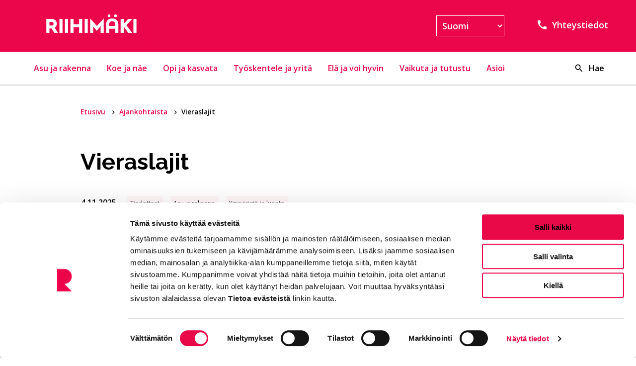

--- FILE ---
content_type: text/html; charset=UTF-8
request_url: https://www.riihimaki.fi/avainsana/vieraslajit/
body_size: 24207
content:
<!doctype html>
<html class="no-js theme-1 Archive JSArchives" lang=fi>
<head>
<meta charset=utf-8>
<meta http-equiv=x-ua-compatible content="ie=edge">
<meta name=viewport content="width=device-width, initial-scale=1.0">
<meta name=referrer content=no-referrer-when-downgrade>
<title>Vieraslajit &#x2d; Riihimäki</title>
<style>img:is([sizes="auto" i], [sizes^="auto," i]) {contain-intrinsic-size:3000px 1500px}</style>
<script data-cfasync=false data-pagespeed-no-defer>
	var gtm4wp_datalayer_name = "dataLayer";
	var dataLayer = dataLayer || [];
</script>
<meta name=robots content="max-snippet:-1,max-image-preview:standard,max-video-preview:-1"/>
<meta property=og:image content="https://www.riihimaki.fi/uploads/2022/03/c9775322-seo_thumb.jpg"/>
<meta property=og:image:width content=1200 />
<meta property=og:image:height content=630 />
<meta property=og:locale content=fi_FI />
<meta property=og:type content=website />
<meta property=og:title content=Vieraslajit />
<meta property=og:url content="https://www.riihimaki.fi/avainsana/vieraslajit/"/>
<meta property=og:site_name content="Riihimäki"/>
<meta name=twitter:card content=summary_large_image />
<meta name=twitter:title content=Vieraslajit />
<meta name=twitter:image content="https://www.riihimaki.fi/uploads/2022/03/c9775322-seo_thumb.jpg"/>
<link rel=canonical href="https://www.riihimaki.fi/avainsana/vieraslajit/"/>
<style id=classic-theme-styles-inline-css type='text/css'>.wp-block-button__link{color:#fff;background-color:#32373c;border-radius:9999px;box-shadow:none;text-decoration:none;padding:calc(.667em + 2px) calc(1.333em + 2px);font-size:1.125em}.wp-block-file__button{background:#32373c;color:#fff;text-decoration:none}</style>
<style id=global-styles-inline-css type='text/css'>:root{--wp--preset--aspect-ratio--square:1;--wp--preset--aspect-ratio--4-3: 4/3;--wp--preset--aspect-ratio--3-4: 3/4;--wp--preset--aspect-ratio--3-2: 3/2;--wp--preset--aspect-ratio--2-3: 2/3;--wp--preset--aspect-ratio--16-9: 16/9;--wp--preset--aspect-ratio--9-16: 9/16;--wp--preset--color--black:#000;--wp--preset--color--cyan-bluish-gray:#abb8c3;--wp--preset--color--white:#fff;--wp--preset--color--pale-pink:#f78da7;--wp--preset--color--vivid-red:#cf2e2e;--wp--preset--color--luminous-vivid-orange:#ff6900;--wp--preset--color--luminous-vivid-amber:#fcb900;--wp--preset--color--light-green-cyan:#7bdcb5;--wp--preset--color--vivid-green-cyan:#00d084;--wp--preset--color--pale-cyan-blue:#8ed1fc;--wp--preset--color--vivid-cyan-blue:#0693e3;--wp--preset--color--vivid-purple:#9b51e0;--wp--preset--gradient--vivid-cyan-blue-to-vivid-purple:linear-gradient(135deg,rgba(6,147,227,1) 0%,#9b51e0 100%);--wp--preset--gradient--light-green-cyan-to-vivid-green-cyan:linear-gradient(135deg,#7adcb4 0%,#00d082 100%);--wp--preset--gradient--luminous-vivid-amber-to-luminous-vivid-orange:linear-gradient(135deg,rgba(252,185,0,1) 0%,rgba(255,105,0,1) 100%);--wp--preset--gradient--luminous-vivid-orange-to-vivid-red:linear-gradient(135deg,rgba(255,105,0,1) 0%,#cf2e2e 100%);--wp--preset--gradient--very-light-gray-to-cyan-bluish-gray:linear-gradient(135deg,#eee 0%,#a9b8c3 100%);--wp--preset--gradient--cool-to-warm-spectrum:linear-gradient(135deg,#4aeadc 0%,#9778d1 20%,#cf2aba 40%,#ee2c82 60%,#fb6962 80%,#fef84c 100%);--wp--preset--gradient--blush-light-purple:linear-gradient(135deg,#ffceec 0%,#9896f0 100%);--wp--preset--gradient--blush-bordeaux:linear-gradient(135deg,#fecda5 0%,#fe2d2d 50%,#6b003e 100%);--wp--preset--gradient--luminous-dusk:linear-gradient(135deg,#ffcb70 0%,#c751c0 50%,#4158d0 100%);--wp--preset--gradient--pale-ocean:linear-gradient(135deg,#fff5cb 0%,#b6e3d4 50%,#33a7b5 100%);--wp--preset--gradient--electric-grass:linear-gradient(135deg,#caf880 0%,#71ce7e 100%);--wp--preset--gradient--midnight:linear-gradient(135deg,#020381 0%,#2874fc 100%);--wp--preset--font-size--small:13px;--wp--preset--font-size--medium:20px;--wp--preset--font-size--large:36px;--wp--preset--font-size--x-large:42px;--wp--preset--spacing--20:.44rem;--wp--preset--spacing--30:.67rem;--wp--preset--spacing--40:1rem;--wp--preset--spacing--50:1.5rem;--wp--preset--spacing--60:2.25rem;--wp--preset--spacing--70:3.38rem;--wp--preset--spacing--80:5.06rem;--wp--preset--shadow--natural:6px 6px 9px rgba(0,0,0,.2);--wp--preset--shadow--deep:12px 12px 50px rgba(0,0,0,.4);--wp--preset--shadow--sharp:6px 6px 0 rgba(0,0,0,.2);--wp--preset--shadow--outlined:6px 6px 0 -3px rgba(255,255,255,1) , 6px 6px rgba(0,0,0,1);--wp--preset--shadow--crisp:6px 6px 0 rgba(0,0,0,1)}:where(.is-layout-flex){gap:.5em}:where(.is-layout-grid){gap:.5em}body .is-layout-flex{display:flex}.is-layout-flex{flex-wrap:wrap;align-items:center}.is-layout-flex > :is(*, div){margin:0}body .is-layout-grid{display:grid}.is-layout-grid > :is(*, div){margin:0}:where(.wp-block-columns.is-layout-flex){gap:2em}:where(.wp-block-columns.is-layout-grid){gap:2em}:where(.wp-block-post-template.is-layout-flex){gap:1.25em}:where(.wp-block-post-template.is-layout-grid){gap:1.25em}.has-black-color{color:var(--wp--preset--color--black)!important}.has-cyan-bluish-gray-color{color:var(--wp--preset--color--cyan-bluish-gray)!important}.has-white-color{color:var(--wp--preset--color--white)!important}.has-pale-pink-color{color:var(--wp--preset--color--pale-pink)!important}.has-vivid-red-color{color:var(--wp--preset--color--vivid-red)!important}.has-luminous-vivid-orange-color{color:var(--wp--preset--color--luminous-vivid-orange)!important}.has-luminous-vivid-amber-color{color:var(--wp--preset--color--luminous-vivid-amber)!important}.has-light-green-cyan-color{color:var(--wp--preset--color--light-green-cyan)!important}.has-vivid-green-cyan-color{color:var(--wp--preset--color--vivid-green-cyan)!important}.has-pale-cyan-blue-color{color:var(--wp--preset--color--pale-cyan-blue)!important}.has-vivid-cyan-blue-color{color:var(--wp--preset--color--vivid-cyan-blue)!important}.has-vivid-purple-color{color:var(--wp--preset--color--vivid-purple)!important}.has-black-background-color{background-color:var(--wp--preset--color--black)!important}.has-cyan-bluish-gray-background-color{background-color:var(--wp--preset--color--cyan-bluish-gray)!important}.has-white-background-color{background-color:var(--wp--preset--color--white)!important}.has-pale-pink-background-color{background-color:var(--wp--preset--color--pale-pink)!important}.has-vivid-red-background-color{background-color:var(--wp--preset--color--vivid-red)!important}.has-luminous-vivid-orange-background-color{background-color:var(--wp--preset--color--luminous-vivid-orange)!important}.has-luminous-vivid-amber-background-color{background-color:var(--wp--preset--color--luminous-vivid-amber)!important}.has-light-green-cyan-background-color{background-color:var(--wp--preset--color--light-green-cyan)!important}.has-vivid-green-cyan-background-color{background-color:var(--wp--preset--color--vivid-green-cyan)!important}.has-pale-cyan-blue-background-color{background-color:var(--wp--preset--color--pale-cyan-blue)!important}.has-vivid-cyan-blue-background-color{background-color:var(--wp--preset--color--vivid-cyan-blue)!important}.has-vivid-purple-background-color{background-color:var(--wp--preset--color--vivid-purple)!important}.has-black-border-color{border-color:var(--wp--preset--color--black)!important}.has-cyan-bluish-gray-border-color{border-color:var(--wp--preset--color--cyan-bluish-gray)!important}.has-white-border-color{border-color:var(--wp--preset--color--white)!important}.has-pale-pink-border-color{border-color:var(--wp--preset--color--pale-pink)!important}.has-vivid-red-border-color{border-color:var(--wp--preset--color--vivid-red)!important}.has-luminous-vivid-orange-border-color{border-color:var(--wp--preset--color--luminous-vivid-orange)!important}.has-luminous-vivid-amber-border-color{border-color:var(--wp--preset--color--luminous-vivid-amber)!important}.has-light-green-cyan-border-color{border-color:var(--wp--preset--color--light-green-cyan)!important}.has-vivid-green-cyan-border-color{border-color:var(--wp--preset--color--vivid-green-cyan)!important}.has-pale-cyan-blue-border-color{border-color:var(--wp--preset--color--pale-cyan-blue)!important}.has-vivid-cyan-blue-border-color{border-color:var(--wp--preset--color--vivid-cyan-blue)!important}.has-vivid-purple-border-color{border-color:var(--wp--preset--color--vivid-purple)!important}.has-vivid-cyan-blue-to-vivid-purple-gradient-background{background:var(--wp--preset--gradient--vivid-cyan-blue-to-vivid-purple)!important}.has-light-green-cyan-to-vivid-green-cyan-gradient-background{background:var(--wp--preset--gradient--light-green-cyan-to-vivid-green-cyan)!important}.has-luminous-vivid-amber-to-luminous-vivid-orange-gradient-background{background:var(--wp--preset--gradient--luminous-vivid-amber-to-luminous-vivid-orange)!important}.has-luminous-vivid-orange-to-vivid-red-gradient-background{background:var(--wp--preset--gradient--luminous-vivid-orange-to-vivid-red)!important}.has-very-light-gray-to-cyan-bluish-gray-gradient-background{background:var(--wp--preset--gradient--very-light-gray-to-cyan-bluish-gray)!important}.has-cool-to-warm-spectrum-gradient-background{background:var(--wp--preset--gradient--cool-to-warm-spectrum)!important}.has-blush-light-purple-gradient-background{background:var(--wp--preset--gradient--blush-light-purple)!important}.has-blush-bordeaux-gradient-background{background:var(--wp--preset--gradient--blush-bordeaux)!important}.has-luminous-dusk-gradient-background{background:var(--wp--preset--gradient--luminous-dusk)!important}.has-pale-ocean-gradient-background{background:var(--wp--preset--gradient--pale-ocean)!important}.has-electric-grass-gradient-background{background:var(--wp--preset--gradient--electric-grass)!important}.has-midnight-gradient-background{background:var(--wp--preset--gradient--midnight)!important}.has-small-font-size{font-size:var(--wp--preset--font-size--small)!important}.has-medium-font-size{font-size:var(--wp--preset--font-size--medium)!important}.has-large-font-size{font-size:var(--wp--preset--font-size--large)!important}.has-x-large-font-size{font-size:var(--wp--preset--font-size--x-large)!important}:where(.wp-block-post-template.is-layout-flex){gap:1.25em}:where(.wp-block-post-template.is-layout-grid){gap:1.25em}:where(.wp-block-columns.is-layout-flex){gap:2em}:where(.wp-block-columns.is-layout-grid){gap:2em}:root :where(.wp-block-pullquote){font-size:1.5em;line-height:1.6}</style>
<link rel=stylesheet id=cookiebot-helper-public-css-css href='https://www.riihimaki.fi/app/plugins/wp-cookiebot-helper/assets/dist/main.css?ver=1768287511' type='text/css' media=all />
<link rel=stylesheet id=tablepress-default-css href='https://www.riihimaki.fi/app/plugins/tablepress/css/default.min.css?ver=1.14' type='text/css' media=all />
<link rel=stylesheet id=theme-css-css href='https://www.riihimaki.fi/app/themes/riihimaki/assets/dist/main.css?ver=1768287556' type='text/css' media=all />
<script type="text/javascript" src="https://www.riihimaki.fi/wp-includes/js/jquery/jquery.min.js?ver=3.7.1" id=jquery-core-js></script>
<script type="text/javascript" src="https://www.riihimaki.fi/wp-includes/js/jquery/jquery-migrate.min.js?ver=3.4.1" id=jquery-migrate-js></script>
<script type="text/javascript" src="https://www.riihimaki.fi/app/plugins/dustpress-js/js/dustpress-min.js?ver=4.4.2" id=dustpress-js></script>
<script type="text/javascript" src="https://www.riihimaki.fi/app/plugins/wp-cookiebot-helper/assets/dist/main.js?ver=1768287511" id=cookiebot-helper-public-js-js></script>
<script type="text/javascript" src="https://www.riihimaki.fi/app/plugins/wpo365-login/apps/dist/pintra-redirect.js?ver=21.8" id=pintraredirectjs-js async></script>
<script data-cfasync=false data-pagespeed-no-defer type="text/javascript">
</script>
<script>
	console.warn && console.warn("[GTM4WP] Google Tag Manager container code placement set to OFF !!!");
	console.warn && console.warn("[GTM4WP] Data layer codes are active but GTM container must be loaded using custom coding !!!");
</script>
<link rel=icon href="https://www.riihimaki.fi/uploads/2021/04/d68287ac-r-symbol_rgb_pos_hires.png" sizes=32x32 />
<link rel=icon href="https://www.riihimaki.fi/uploads/2021/04/d68287ac-r-symbol_rgb_pos_hires.png" sizes=192x192 />
<link rel=apple-touch-icon href="https://www.riihimaki.fi/uploads/2021/04/d68287ac-r-symbol_rgb_pos_hires.png"/>
<meta name=msapplication-TileImage content="https://www.riihimaki.fi/uploads/2021/04/d68287ac-r-symbol_rgb_pos_hires.png"/>
<script data-culture=fi id=Cookiebot src="https://consent.cookiebot.com/uc.js" data-cbid=468a0b46-9f17-4386-8403-2d54571dc85b data-blockingmode=auto type="text/javascript">
window.addEventListener("CookiebotOnConsentReady", function () {
    var C = Cookiebot.consent,
        c = ["preferences", "statistics", "marketing"];
    function m(a) {_mtm.push({event: "cookie_consent_" + a})}
    c.forEach(function (i) {C[i] && m(i)})
  })
</script>
<script>
  var _mtm = window._mtm = window._mtm || [];
  _mtm.push({'mtm.startTime': (new Date().getTime()), 'event': 'mtm.Start'});
  (function() {
    var d=document, g=d.createElement('script'), s=d.getElementsByTagName('script')[0];
    g.async=true; g.src='https://cdn.matomo.cloud/riihimaki.matomo.cloud/container_WTApB1nG.js'; s.parentNode.insertBefore(g,s);
  })();
</script>
<script data-cookieconsent=marketing>
  !function(f,b,e,v,n,t,s)
  {if(f.fbq)return;n=f.fbq=function(){n.callMethod?
  n.callMethod.apply(n,arguments):n.queue.push(arguments)};
  if(!f._fbq)f._fbq=n;n.push=n;n.loaded=!0;n.version='2.0';
  n.queue=[];t=b.createElement(e);t.async=!0;
  t.src=v;s=b.getElementsByTagName(e)[0];
  s.parentNode.insertBefore(t,s)}(window, document,'script',
  'https://connect.facebook.net/en_US/fbevents.js');
  fbq('init', '580855243640635');
  fbq('track', 'PageView');
</script>
<style>#CybotCookiebotDialogPoweredbyCybot,#CybotCookiebotDialogPoweredByText{display:none!important}</style>
</head>
<body class="archive tax-keywordtax term-vieraslajit term-3872 wp-theme-riihimaki theme-1">
<a href="#main-content" class=u-skip-to-content>Hyppää sisältöön</a>
<div class="body-overlay js-body-overlay"></div>
<header class=header>
<div class=gtranslate-info>
<p>Käännös tehty koneellisesti käyttäen Google Translatea</p>
</div>
<div class="section py-0 is-relative">
<div class="header-topbar is-primary is-static container py-3 is-widest">
<div class="columns is-mobile">
<div class="column is-6-mobile is-4-tablet is-align-items-center is-flex">
<a href="https://www.riihimaki.fi" aria-label=Etusivulle class="is-flex header-logo-container">
<img width=1 height=1 src="https://www.riihimaki.fi/uploads/2021/04/8e61f827-riihimaki_neg_rgb.svg" class="header-topbar__logo header-topbar__logo--desktop wp-stateless-item" alt="Siirry etusivulle." loading=eager decoding=async data-image-size=medium data-stateless-media-bucket=client-riihimaki-production data-stateless-media-name="2021/04/8e61f827-riihimaki_neg_rgb.svg"/>
<img width=1 height=1 src="https://www.riihimaki.fi/uploads/2021/04/8e61f827-riihimaki_neg_rgb.svg" class="header-topbar__logo header-topbar__logo--mobile pl-2 wp-stateless-item" alt="Siirry etusivulle." loading=eager decoding=async data-image-size=medium data-stateless-media-bucket=client-riihimaki-production data-stateless-media-name="2021/04/8e61f827-riihimaki_neg_rgb.svg"/>
</a>
</div>
<div class="column is-6-mobile is-justify-content-flex-end is-align-items-center is-flex">
<a href="https://www.riihimaki.fi/yhteystiedot/" class="mobile-helpmenu-link is-uppercase">
<img width=1 height=1 src="https://www.riihimaki.fi/uploads/2021/04/2d8e0194-kello.svg" class="mobile-helpmenu-link__icon wp-stateless-item lazyload" alt="" loading=lazy decoding=async data-image-size=medium data-stateless-media-bucket=client-riihimaki-production data-stateless-media-name="2021/04/2d8e0194-kello.svg"/>
Yhteys
</a>
<button id=menu-button class="hamburger hamburger--squeeze menu-button" type=button aria-expanded=false>
<span class="menu-button__text is-7-mobile has-text-white is-uppercase">Valikko</span>
<span class=hamburger-box>
<span class=hamburger-inner></span>
</span>
</button>
</div>
<div class="column is-8-tablet is-justify-content-flex-end header-lang-and-helper">
<div class=gtranslate_wrapper id=gt-wrapper-79769063></div>
<ul class=header-helper-nav>
<li>
<a class="header-helper-nav__link link-with-icon link-with-icon--icon-left" href="https://www.riihimaki.fi/yhteystiedot/">
<img src="https://www.riihimaki.fi/uploads/2021/08/860ff9a9-call.svg" class="icon-medium icon-image wp-stateless-item lazyload" alt=Puhelin. loading=lazy decoding=async data-image-size=small data-stateless-media-bucket=client-riihimaki-production data-stateless-media-name="2021/08/860ff9a9-call.svg"/>
Yhteystiedot
</a>
</li>
</ul>
</div>
</div>
</div>
</div>
<nav class=header-nav aria-label="">
<div id=desktop-menu class="desktop-menu js-menu">
<div class="section py-0 is-relative">
<div class="container is-static is-widest">
<div class="columns my-0 is-vcentered is-multiline">
<div class="column is-10 py-0">
<ul class="columns is-static is-multiline desktop-menu__columns py-1 px-0 my-0">
<li class="column desktop-menu__columns__column is-static has-text-centered is-paddingless">
<button class="desktop-menu__link has-text-weight-semibold is-size-6 js-parent-link has-children has-helpmenu" aria-expanded=false>
Asu ja rakenna
</button>
<div class="desktop-dropdown js-dropdown has-text-left is-relative">
<div class="container is-static is-widest">
<div class="columns is-variable is-8">
<div class="column is-8-desktop has-background-light">
<div class="columns is-marginless">
<div class="column is-12 desktop-dropdown__title">
<span class="is-block has-text-black">
Siirry
</span>
<a href="https://www.riihimaki.fi/asu-ja-rakenna/" class="desktop-dropdown__title__link is-size-5 title js-first-lvl-link has-text-weight-bold px-0">
Asu ja rakenna
</a>
</div>
</div>
<ul class="columns is-multiline dropdown-columns is-variable is-8">
<li class="column is-6-tablet is-4-fullhd dropdown-columns__single">
<a href="https://www.riihimaki.fi/asu-ja-rakenna/asuminen/" class="dropdown-link link-with-arrow">
<span class=link-with-arrow__text>
Asuminen
</span>
<svg class="icon icon--right arrow-right-icon has-fill-primary" aria-hidden=true>
<use xlink:href="#icon-right"></use>
</svg>
</a>
</li>
<li class="column is-6-tablet is-4-fullhd dropdown-columns__single">
<a href="https://www.riihimaki.fi/asu-ja-rakenna/kaavoitus/" class="dropdown-link link-with-arrow">
<span class=link-with-arrow__text>
Kaavoitus
</span>
<svg class="icon icon--right arrow-right-icon has-fill-primary" aria-hidden=true>
<use xlink:href="#icon-right"></use>
</svg>
</a>
</li>
<li class="column is-6-tablet is-4-fullhd dropdown-columns__single">
<a href="https://www.riihimaki.fi/asu-ja-rakenna/kaupungin-rakentaminen/" class="dropdown-link link-with-arrow">
<span class=link-with-arrow__text>
Kaupungin rakentaminen
</span>
<svg class="icon icon--right arrow-right-icon has-fill-primary" aria-hidden=true>
<use xlink:href="#icon-right"></use>
</svg>
</a>
</li>
<li class="column is-6-tablet is-4-fullhd dropdown-columns__single">
<a href="https://www.riihimaki.fi/asu-ja-rakenna/kaupunkikehittaminen/" class="dropdown-link link-with-arrow">
<span class=link-with-arrow__text>
Kaupunkikehittäminen
</span>
<svg class="icon icon--right arrow-right-icon has-fill-primary" aria-hidden=true>
<use xlink:href="#icon-right"></use>
</svg>
</a>
</li>
<li class="column is-6-tablet is-4-fullhd dropdown-columns__single">
<a href="https://www.riihimaki.fi/asu-ja-rakenna/liikenne-ja-kadut/" class="dropdown-link link-with-arrow">
<span class=link-with-arrow__text>
Liikenne ja kadut
</span>
<svg class="icon icon--right arrow-right-icon has-fill-primary" aria-hidden=true>
<use xlink:href="#icon-right"></use>
</svg>
</a>
</li>
<li class="column is-6-tablet is-4-fullhd dropdown-columns__single">
<a href="https://www.riihimaki.fi/asu-ja-rakenna/rakentaminen/" class="dropdown-link link-with-arrow">
<span class=link-with-arrow__text>
Rakentaminen
</span>
<svg class="icon icon--right arrow-right-icon has-fill-primary" aria-hidden=true>
<use xlink:href="#icon-right"></use>
</svg>
</a>
</li>
<li class="column is-6-tablet is-4-fullhd dropdown-columns__single">
<a href="https://www.riihimaki.fi/asu-ja-rakenna/ymparisto-ja-luonto/" class="dropdown-link link-with-arrow">
<span class=link-with-arrow__text>
Ympäristö ja luonto
</span>
<svg class="icon icon--right arrow-right-icon has-fill-primary" aria-hidden=true>
<use xlink:href="#icon-right"></use>
</svg>
</a>
</li>
</ul>
</div>
<div class="column is-4-desktop has-background-primary main-menu-helpmenu">
<div class="main-menu-helpmenu__content is-primary">
<h3 class="title is-size-4 has-text-weight-semibold has-text-white">
Tutustu myös näihin
</h3>
<ul class="help-menu-links is-paddingless">
<li class="pl-0 ml-0">
<a href="https://www.riihimaki.fi/asu-ja-rakenna/kaavoitus/asemakaavoitus/" class=help-menu-links__single>
Asemakaavoitus
</a>
</li>
<li class="pl-0 ml-0">
<a href="https://kartta.riihimaki.fi/ePermit" class=help-menu-links__single>
Lupa-asiointi
</a>
</li>
<li class="pl-0 ml-0">
<a href="https://www.riihimaki.fi/asu-ja-rakenna/asuminen/muuta-riihimaelle/" class=help-menu-links__single>
Muuta Riihimäelle
</a>
</li>
<li class="pl-0 ml-0">
<a href="https://www.riihimaki.fi/asu-ja-rakenna/rakentaminen/tontit-ja-maa-alueet/" class=help-menu-links__single>
Tonttitarjonta
</a>
</li>
<li class="pl-0 ml-0">
<a href="https://kartta.riihimaki.fi/ims/" class=help-menu-links__single>
Riihimäen karttapalvelu
</a>
</li>
<li class="pl-0 ml-0">
<a href="https://www.riihimaki.fi/asu-ja-rakenna/liikenne-ja-kadut/joukkoliikenne/aikataulut-ja-reitit/" class=help-menu-links__single>
Paikallisliikenteen aikataulut ja reitit
</a>
</li>
</ul>
</div>
</div>
</div>
</div>
</div>
</li>
<li class="column desktop-menu__columns__column is-static has-text-centered is-paddingless">
<button class="desktop-menu__link has-text-weight-semibold is-size-6 js-parent-link has-children has-helpmenu" aria-expanded=false>
Koe ja näe
</button>
<div class="desktop-dropdown js-dropdown has-text-left is-relative">
<div class="container is-static is-widest">
<div class="columns is-variable is-8">
<div class="column is-8-desktop has-background-light">
<div class="columns is-marginless">
<div class="column is-12 desktop-dropdown__title">
<span class="is-block has-text-black">
Siirry
</span>
<a href="https://www.riihimaki.fi/koe-ja-nae/" class="desktop-dropdown__title__link is-size-5 title js-first-lvl-link has-text-weight-bold px-0">
Koe ja näe
</a>
</div>
</div>
<ul class="columns is-multiline dropdown-columns is-variable is-8">
<li class="column is-6-tablet is-4-fullhd dropdown-columns__single">
<a href="https://www.riihimaki.fi/koe-ja-nae/kulttuuri/" class="dropdown-link link-with-arrow">
<span class=link-with-arrow__text>
Kulttuuri
</span>
<svg class="icon icon--right arrow-right-icon has-fill-primary" aria-hidden=true>
<use xlink:href="#icon-right"></use>
</svg>
</a>
</li>
<li class="column is-6-tablet is-4-fullhd dropdown-columns__single">
<a href="https://www.riihimaki.fi/koe-ja-nae/lasikaupunki-riihimaki/" class="dropdown-link link-with-arrow">
<span class=link-with-arrow__text>
Lasikaupunki Riihimäki
</span>
<svg class="icon icon--right arrow-right-icon has-fill-primary" aria-hidden=true>
<use xlink:href="#icon-right"></use>
</svg>
</a>
</li>
<li class="column is-6-tablet is-4-fullhd dropdown-columns__single">
<a href="https://www.riihimaki.fi/koe-ja-nae/luontokohteet/" class="dropdown-link link-with-arrow">
<span class=link-with-arrow__text>
Luontokohteet
</span>
<svg class="icon icon--right arrow-right-icon has-fill-primary" aria-hidden=true>
<use xlink:href="#icon-right"></use>
</svg>
</a>
</li>
<li class="column is-6-tablet is-4-fullhd dropdown-columns__single">
<a href="https://www.riihimaki.fi/koe-ja-nae/matkailu/" class="dropdown-link link-with-arrow">
<span class=link-with-arrow__text>
Matkailu
</span>
<svg class="icon icon--right arrow-right-icon has-fill-primary" aria-hidden=true>
<use xlink:href="#icon-right"></use>
</svg>
</a>
</li>
<li class="column is-6-tablet is-4-fullhd dropdown-columns__single">
<a href="https://www.riihimaki.fi/koe-ja-nae/museot/" class="dropdown-link link-with-arrow">
<span class=link-with-arrow__text>
Museot
</span>
<svg class="icon icon--right arrow-right-icon has-fill-primary" aria-hidden=true>
<use xlink:href="#icon-right"></use>
</svg>
</a>
</li>
<li class="column is-6-tablet is-4-fullhd dropdown-columns__single">
<a href="https://www.riihimaki.fi/koe-ja-nae/puistot-ja-viheralueet/" class="dropdown-link link-with-arrow">
<span class=link-with-arrow__text>
Puistot ja viheralueet
</span>
<svg class="icon icon--right arrow-right-icon has-fill-primary" aria-hidden=true>
<use xlink:href="#icon-right"></use>
</svg>
</a>
</li>
</ul>
</div>
<div class="column is-4-desktop has-background-primary main-menu-helpmenu">
<div class="main-menu-helpmenu__content is-primary">
<h3 class="title is-size-4 has-text-weight-semibold has-text-white">
Tutustu myös näihin
</h3>
<ul class="help-menu-links is-paddingless">
<li class="pl-0 ml-0">
<a href="https://www.visitriihimaki.fi/" class=help-menu-links__single>
Visit Riihimäki
</a>
</li>
<li class="pl-0 ml-0">
<a href="https://www.suomenlasimuseo.fi/" class=help-menu-links__single>
Suomen lasimuseo
</a>
</li>
<li class="pl-0 ml-0">
<a href="https://riemumuseot.fi/" class=help-menu-links__single>
Riemu-museot
</a>
</li>
<li class="pl-0 ml-0">
<a href="https://www.riihimaki.fi/koe-ja-nae/kulttuuri/tapahtumat/" class=help-menu-links__single>
Tapahtumat
</a>
</li>
<li class="pl-0 ml-0">
<a href="https://tapahtumat.riihimaki.fi/" class=help-menu-links__single>
Riihimäen tapahtumakalenteri
</a>
</li>
<li class="pl-0 ml-0">
<a href="https://www.riihimaki.fi/ela-ja-voi-hyvin/kirjasto/" class=help-menu-links__single>
Kirjasto
</a>
</li>
</ul>
</div>
</div>
</div>
</div>
</div>
</li>
<li class="column desktop-menu__columns__column is-static has-text-centered is-paddingless">
<button class="desktop-menu__link has-text-weight-semibold is-size-6 js-parent-link has-children has-helpmenu" aria-expanded=false>
Opi ja kasvata
</button>
<div class="desktop-dropdown js-dropdown has-text-left is-relative">
<div class="container is-static is-widest">
<div class="columns is-variable is-8">
<div class="column is-8-desktop has-background-light">
<div class="columns is-marginless">
<div class="column is-12 desktop-dropdown__title">
<span class="is-block has-text-black">
Siirry
</span>
<a href="https://www.riihimaki.fi/opi-ja-kasvata/" class="desktop-dropdown__title__link is-size-5 title js-first-lvl-link has-text-weight-bold px-0">
Opi ja kasvata
</a>
</div>
</div>
<ul class="columns is-multiline dropdown-columns is-variable is-8">
<li class="column is-6-tablet is-4-fullhd dropdown-columns__single">
<a href="https://www.riihimaki.fi/opi-ja-kasvata/kiusaamisen-ehkaisy/" class="dropdown-link link-with-arrow">
<span class=link-with-arrow__text>
Kiusaamisen ehkäisy
</span>
<svg class="icon icon--right arrow-right-icon has-fill-primary" aria-hidden=true>
<use xlink:href="#icon-right"></use>
</svg>
</a>
</li>
<li class="column is-6-tablet is-4-fullhd dropdown-columns__single">
<a href="https://www.riihimaki.fi/opi-ja-kasvata/lapsiystavallinen-riihimaki/" class="dropdown-link link-with-arrow">
<span class=link-with-arrow__text>
Lapsiystävällinen Riihimäki
</span>
<svg class="icon icon--right arrow-right-icon has-fill-primary" aria-hidden=true>
<use xlink:href="#icon-right"></use>
</svg>
</a>
</li>
<li class="column is-6-tablet is-4-fullhd dropdown-columns__single">
<a href="https://www.riihimaki.fi/opi-ja-kasvata/lukio/" class="dropdown-link link-with-arrow">
<span class=link-with-arrow__text>
Lukio
</span>
<svg class="icon icon--right arrow-right-icon has-fill-primary" aria-hidden=true>
<use xlink:href="#icon-right"></use>
</svg>
</a>
</li>
<li class="column is-6-tablet is-4-fullhd dropdown-columns__single">
<a href="https://www.riihimaki.fi/opi-ja-kasvata/lukutaito/" class="dropdown-link link-with-arrow">
<span class=link-with-arrow__text>
Lukutaito
</span>
<svg class="icon icon--right arrow-right-icon has-fill-primary" aria-hidden=true>
<use xlink:href="#icon-right"></use>
</svg>
</a>
</li>
<li class="column is-6-tablet is-4-fullhd dropdown-columns__single">
<a href="https://www.riihimaki.fi/opi-ja-kasvata/opistot-ja-taidekoulu/" class="dropdown-link link-with-arrow">
<span class=link-with-arrow__text>
Opistot ja taidekoulu
</span>
<svg class="icon icon--right arrow-right-icon has-fill-primary" aria-hidden=true>
<use xlink:href="#icon-right"></use>
</svg>
</a>
</li>
<li class="column is-6-tablet is-4-fullhd dropdown-columns__single">
<a href="https://www.riihimaki.fi/opi-ja-kasvata/perusopetus/" class="dropdown-link link-with-arrow">
<span class=link-with-arrow__text>
Perusopetus
</span>
<svg class="icon icon--right arrow-right-icon has-fill-primary" aria-hidden=true>
<use xlink:href="#icon-right"></use>
</svg>
</a>
</li>
<li class="column is-6-tablet is-4-fullhd dropdown-columns__single">
<a href="https://www.riihimaki.fi/opi-ja-kasvata/robotiikka/" class="dropdown-link link-with-arrow">
<span class=link-with-arrow__text>
Robotiikka
</span>
<svg class="icon icon--right arrow-right-icon has-fill-primary" aria-hidden=true>
<use xlink:href="#icon-right"></use>
</svg>
</a>
</li>
<li class="column is-6-tablet is-4-fullhd dropdown-columns__single">
<a href="https://www.riihimaki.fi/opi-ja-kasvata/ruokapalvelut/" class="dropdown-link link-with-arrow">
<span class=link-with-arrow__text>
Ruokapalvelut
</span>
<svg class="icon icon--right arrow-right-icon has-fill-primary" aria-hidden=true>
<use xlink:href="#icon-right"></use>
</svg>
</a>
</li>
<li class="column is-6-tablet is-4-fullhd dropdown-columns__single">
<a href="https://www.riihimaki.fi/opi-ja-kasvata/varhaiskasvatus/" class="dropdown-link link-with-arrow">
<span class=link-with-arrow__text>
Varhaiskasvatus
</span>
<svg class="icon icon--right arrow-right-icon has-fill-primary" aria-hidden=true>
<use xlink:href="#icon-right"></use>
</svg>
</a>
</li>
</ul>
</div>
<div class="column is-4-desktop has-background-primary main-menu-helpmenu">
<div class="main-menu-helpmenu__content is-primary">
<h3 class="title is-size-4 has-text-weight-semibold has-text-white">
Tutustu myös näihin
</h3>
<ul class="help-menu-links is-paddingless">
<li class="pl-0 ml-0">
<a href="https://roboticscampus.com/" class=help-menu-links__single>
Robotiikkakampus
</a>
</li>
<li class="pl-0 ml-0">
<a href="https://www.riihimaki.fi/ela-ja-voi-hyvin/kirjasto/" class=help-menu-links__single>
Kirjasto
</a>
</li>
<li class="pl-0 ml-0">
<a href="https://www.riihimaki.fi/opi-ja-kasvata/varhaiskasvatus/paivakodit/" class=help-menu-links__single>
Päiväkodit
</a>
</li>
<li class="pl-0 ml-0">
<a href="https://www.riihimaki.fi/opi-ja-kasvata/varhaiskasvatus/palveluohjaus/" class=help-menu-links__single>
DaisyFamily ja eDaisy
</a>
</li>
<li class="pl-0 ml-0">
<a href="https://www.riihimaki.fi/opi-ja-kasvata/perusopetus/koulut/" class=help-menu-links__single>
Peruskoulut
</a>
</li>
<li class="pl-0 ml-0">
<a href="https://www.riihimaki.fi/opi-ja-kasvata/perusopetus/tyo-ja-loma-ajat/" class=help-menu-links__single>
Koulujen työ- ja loma-ajat
</a>
</li>
</ul>
</div>
</div>
</div>
</div>
</div>
</li>
<li class="column desktop-menu__columns__column is-static has-text-centered is-paddingless">
<button class="desktop-menu__link has-text-weight-semibold is-size-6 js-parent-link has-children has-helpmenu" aria-expanded=false>
Työskentele ja yritä
</button>
<div class="desktop-dropdown js-dropdown has-text-left is-relative">
<div class="container is-static is-widest">
<div class="columns is-variable is-8">
<div class="column is-8-desktop has-background-light">
<div class="columns is-marginless">
<div class="column is-12 desktop-dropdown__title">
<span class="is-block has-text-black">
Siirry
</span>
<a href="https://www.riihimaki.fi/tyoskentele-ja-yrita/" class="desktop-dropdown__title__link is-size-5 title js-first-lvl-link has-text-weight-bold px-0">
Työskentele ja yritä
</a>
</div>
</div>
<ul class="columns is-multiline dropdown-columns is-variable is-8">
<li class="column is-6-tablet is-4-fullhd dropdown-columns__single">
<a href="https://www.riihimaki.fi/tyoskentele-ja-yrita/tyonhakijan-palvelut/" class="dropdown-link link-with-arrow">
<span class=link-with-arrow__text>
Työnhakijan palvelut
</span>
<svg class="icon icon--right arrow-right-icon has-fill-primary" aria-hidden=true>
<use xlink:href="#icon-right"></use>
</svg>
</a>
</li>
<li class="column is-6-tablet is-4-fullhd dropdown-columns__single">
<a href="https://www.riihimaki.fi/tyoskentele-ja-yrita/tyollisyyspalvelut/tyonantajan-palvelut/" class="dropdown-link link-with-arrow">
<span class=link-with-arrow__text>
Työnantajan palvelut
</span>
<svg class="icon icon--right arrow-right-icon has-fill-primary" aria-hidden=true>
<use xlink:href="#icon-right"></use>
</svg>
</a>
</li>
<li class="column is-6-tablet is-4-fullhd dropdown-columns__single">
<a href="https://www.riihimaki.fi/tyoskentele-ja-yrita/kaupunki-tyonantajana/" class="dropdown-link link-with-arrow">
<span class=link-with-arrow__text>
Kaupunki työnantajana
</span>
<svg class="icon icon--right arrow-right-icon has-fill-primary" aria-hidden=true>
<use xlink:href="#icon-right"></use>
</svg>
</a>
</li>
<li class="column is-6-tablet is-4-fullhd dropdown-columns__single">
<a href="https://www.riihimaki.fi/tyoskentele-ja-yrita/yrittaminen-riihimaella/" class="dropdown-link link-with-arrow">
<span class=link-with-arrow__text>
Yrittäminen Riihimäellä
</span>
<svg class="icon icon--right arrow-right-icon has-fill-primary" aria-hidden=true>
<use xlink:href="#icon-right"></use>
</svg>
</a>
</li>
<li class="column is-6-tablet is-4-fullhd dropdown-columns__single">
<a href="https://www.riihimaki.fi/tyoskentele-ja-yrita/yrityspalvelut/" class="dropdown-link link-with-arrow">
<span class=link-with-arrow__text>
Yrityspalvelut
</span>
<svg class="icon icon--right arrow-right-icon has-fill-primary" aria-hidden=true>
<use xlink:href="#icon-right"></use>
</svg>
</a>
</li>
</ul>
</div>
<div class="column is-4-desktop has-background-primary main-menu-helpmenu">
<div class="main-menu-helpmenu__content is-primary">
<h3 class="title is-size-4 has-text-weight-semibold has-text-white">
Tutustu myös näihin
</h3>
<ul class="help-menu-links is-paddingless">
<li class="pl-0 ml-0">
<a href="https://www.kuntarekry.fi/fi/tyonantajat/riihimaen-kaupunki/" class=help-menu-links__single>
Avoimet työpaikat
</a>
</li>
<li class="pl-0 ml-0">
<a href="https://www.riihimaki.fi/asu-ja-rakenna/asuminen/muuta-riihimaelle/" class=help-menu-links__single>
Muuta Riihimäelle
</a>
</li>
<li class="pl-0 ml-0">
<a href="https://www.riihimaki.fi/asu-ja-rakenna/rakentaminen/tontit-ja-maa-alueet/" class=help-menu-links__single>
Tonttitarjonta
</a>
</li>
<li class="pl-0 ml-0">
<a href="https://roboticscampus.com/" class=help-menu-links__single>
Robotiikkakampus
</a>
</li>
<li class="pl-0 ml-0">
<a href="https://www.riihimaki.fi/vaikuta-ja-tutustu/strategia/" class=help-menu-links__single>
RakasRiksu2035 -strategia
</a>
</li>
<li class="pl-0 ml-0">
<a href="https://www.visitriihimaki.fi/" class=help-menu-links__single>
Visit Riihimäki
</a>
</li>
</ul>
</div>
</div>
</div>
</div>
</div>
</li>
<li class="column desktop-menu__columns__column is-static has-text-centered is-paddingless">
<button class="desktop-menu__link has-text-weight-semibold is-size-6 js-parent-link has-children has-helpmenu" aria-expanded=false>
Elä ja voi hyvin
</button>
<div class="desktop-dropdown js-dropdown has-text-left is-relative">
<div class="container is-static is-widest">
<div class="columns is-variable is-8">
<div class="column is-8-desktop has-background-light">
<div class="columns is-marginless">
<div class="column is-12 desktop-dropdown__title">
<span class="is-block has-text-black">
Siirry
</span>
<a href="https://www.riihimaki.fi/ela-ja-voi-hyvin/" class="desktop-dropdown__title__link is-size-5 title js-first-lvl-link has-text-weight-bold px-0">
Elä ja voi hyvin
</a>
</div>
</div>
<ul class="columns is-multiline dropdown-columns is-variable is-8">
<li class="column is-6-tablet is-4-fullhd dropdown-columns__single">
<a href="https://www.riihimaki.fi/ela-ja-voi-hyvin/hyvinvointi/" class="dropdown-link link-with-arrow">
<span class=link-with-arrow__text>
Hyvinvointi
</span>
<svg class="icon icon--right arrow-right-icon has-fill-primary" aria-hidden=true>
<use xlink:href="#icon-right"></use>
</svg>
</a>
</li>
<li class="column is-6-tablet is-4-fullhd dropdown-columns__single">
<a href="https://www.riihimaki.fi/ela-ja-voi-hyvin/international-house-riihimaki/" class="dropdown-link link-with-arrow">
<span class=link-with-arrow__text>
International House Riihimäki
</span>
<svg class="icon icon--right arrow-right-icon has-fill-primary" aria-hidden=true>
<use xlink:href="#icon-right"></use>
</svg>
</a>
</li>
<li class="column is-6-tablet is-4-fullhd dropdown-columns__single">
<a href="https://www.riihimaki.fi/ela-ja-voi-hyvin/kirjasto/" class="dropdown-link link-with-arrow">
<span class=link-with-arrow__text>
Kirjasto
</span>
<svg class="icon icon--right arrow-right-icon has-fill-primary" aria-hidden=true>
<use xlink:href="#icon-right"></use>
</svg>
</a>
</li>
<li class="column is-6-tablet is-4-fullhd dropdown-columns__single">
<a href="https://www.riihimaki.fi/ela-ja-voi-hyvin/lasten-ja-nuorten-harrastaminen/" class="dropdown-link link-with-arrow">
<span class=link-with-arrow__text>
Lasten ja nuorten harrastaminen
</span>
<svg class="icon icon--right arrow-right-icon has-fill-primary" aria-hidden=true>
<use xlink:href="#icon-right"></use>
</svg>
</a>
</li>
<li class="column is-6-tablet is-4-fullhd dropdown-columns__single">
<a href="https://www.riihimaki.fi/ela-ja-voi-hyvin/liikunta/" class="dropdown-link link-with-arrow">
<span class=link-with-arrow__text>
Liikunta
</span>
<svg class="icon icon--right arrow-right-icon has-fill-primary" aria-hidden=true>
<use xlink:href="#icon-right"></use>
</svg>
</a>
</li>
<li class="column is-6-tablet is-4-fullhd dropdown-columns__single">
<a href="https://www.riihimaki.fi/ela-ja-voi-hyvin/nuorisopalvelut/" class="dropdown-link link-with-arrow">
<span class=link-with-arrow__text>
Nuorisopalvelut
</span>
<svg class="icon icon--right arrow-right-icon has-fill-primary" aria-hidden=true>
<use xlink:href="#icon-right"></use>
</svg>
</a>
</li>
<li class="column is-6-tablet is-4-fullhd dropdown-columns__single">
<a href="https://www.riihimaki.fi/ela-ja-voi-hyvin/opiskelijan-riihimaki/" class="dropdown-link link-with-arrow">
<span class=link-with-arrow__text>
Opiskelijan Riihimäki
</span>
<svg class="icon icon--right arrow-right-icon has-fill-primary" aria-hidden=true>
<use xlink:href="#icon-right"></use>
</svg>
</a>
</li>
<li class="column is-6-tablet is-4-fullhd dropdown-columns__single">
<a href="https://www.riihimaki.fi/ela-ja-voi-hyvin/sinulle-riksulainen/" class="dropdown-link link-with-arrow">
<span class=link-with-arrow__text>
Sinulle riksulainen
</span>
<svg class="icon icon--right arrow-right-icon has-fill-primary" aria-hidden=true>
<use xlink:href="#icon-right"></use>
</svg>
</a>
</li>
<li class="column is-6-tablet is-4-fullhd dropdown-columns__single">
<a href="https://www.riihimaki.fi/ela-ja-voi-hyvin/sosiaali-ja-terveyspalvelut/" class="dropdown-link link-with-arrow">
<span class=link-with-arrow__text>
Sosiaali- ja terveyspalvelut
</span>
<svg class="icon icon--right arrow-right-icon has-fill-primary" aria-hidden=true>
<use xlink:href="#icon-right"></use>
</svg>
</a>
</li>
<li class="column is-6-tablet is-4-fullhd dropdown-columns__single">
<a href="https://www.riihimaki.fi/ela-ja-voi-hyvin/ymparistoterveydenhuolto/" class="dropdown-link link-with-arrow">
<span class=link-with-arrow__text>
Ympäristöterveydenhuolto
</span>
<svg class="icon icon--right arrow-right-icon has-fill-primary" aria-hidden=true>
<use xlink:href="#icon-right"></use>
</svg>
</a>
</li>
<li class="column is-6-tablet is-4-fullhd dropdown-columns__single">
<a href="https://www.riihimaki.fi/ela-ja-voi-hyvin/turvallisuus-ja-varautuminen/" class="dropdown-link link-with-arrow">
<span class=link-with-arrow__text>
Turvallisuus ja varautuminen
</span>
<svg class="icon icon--right arrow-right-icon has-fill-primary" aria-hidden=true>
<use xlink:href="#icon-right"></use>
</svg>
</a>
</li>
</ul>
</div>
<div class="column is-4-desktop has-background-primary main-menu-helpmenu">
<div class="main-menu-helpmenu__content is-primary">
<h3 class="title is-size-4 has-text-weight-semibold has-text-white">
Tutustu myös näihin
</h3>
<ul class="help-menu-links is-paddingless">
<li class="pl-0 ml-0">
<a href="https://www.riihimaki.fi/asu-ja-rakenna/liikenne-ja-kadut/joukkoliikenne/aikataulut-ja-reitit/" class=help-menu-links__single>
Paikallisliikenteen aikataulut ja reitit
</a>
</li>
<li class="pl-0 ml-0">
<a href="https://www.riihimaki.fi/ela-ja-voi-hyvin/hyvinvointi/aktiivisuutta-arkeen/avoin-senioritoiminta/riksula/" class=help-menu-links__single>
Riksula
</a>
</li>
<li class="pl-0 ml-0">
<a href="https://tapahtumat.riihimaki.fi/" class=help-menu-links__single>
Tapahtumakalenteri
</a>
</li>
<li class="pl-0 ml-0">
<a href="https://www.riihimaki.fi/ela-ja-voi-hyvin/liikunta/sisaliikuntapaikat/uimahalli/" class=help-menu-links__single>
Uimahalli
</a>
</li>
<li class="pl-0 ml-0">
<a href="https://www.riihimaki.fi/ela-ja-voi-hyvin/hyvinvointi/vapaaehtoistoiminta/" class=help-menu-links__single>
Vapaaehtoistoiminta
</a>
</li>
<li class="pl-0 ml-0">
<a href="https://www.visitriihimaki.fi/" class=help-menu-links__single>
Visit Riihimäki
</a>
</li>
</ul>
</div>
</div>
</div>
</div>
</div>
</li>
<li class="column desktop-menu__columns__column is-static has-text-centered is-paddingless">
<button class="desktop-menu__link has-text-weight-semibold is-size-6 js-parent-link has-children has-helpmenu" aria-expanded=false>
Vaikuta ja tutustu
</button>
<div class="desktop-dropdown js-dropdown has-text-left is-relative">
<div class="container is-static is-widest">
<div class="columns is-variable is-8">
<div class="column is-8-desktop has-background-light">
<div class="columns is-marginless">
<div class="column is-12 desktop-dropdown__title">
<span class="is-block has-text-black">
Siirry
</span>
<a href="https://www.riihimaki.fi/vaikuta-ja-tutustu/" class="desktop-dropdown__title__link is-size-5 title js-first-lvl-link has-text-weight-bold px-0">
Vaikuta ja tutustu
</a>
</div>
</div>
<ul class="columns is-multiline dropdown-columns is-variable is-8">
<li class="column is-6-tablet is-4-fullhd dropdown-columns__single">
<a href="https://www.riihimaki.fi/vaikuta-ja-tutustu/arviointikertomus/" class="dropdown-link link-with-arrow">
<span class=link-with-arrow__text>
Arviointikertomus
</span>
<svg class="icon icon--right arrow-right-icon has-fill-primary" aria-hidden=true>
<use xlink:href="#icon-right"></use>
</svg>
</a>
</li>
<li class="column is-6-tablet is-4-fullhd dropdown-columns__single">
<a href="https://www.riihimaki.fi/vaikuta-ja-tutustu/hallinto/" class="dropdown-link link-with-arrow">
<span class=link-with-arrow__text>
Hallinto
</span>
<svg class="icon icon--right arrow-right-icon has-fill-primary" aria-hidden=true>
<use xlink:href="#icon-right"></use>
</svg>
</a>
</li>
<li class="column is-6-tablet is-4-fullhd dropdown-columns__single">
<a href="https://www.riihimaki.fi/vaikuta-ja-tutustu/hankinnat/" class="dropdown-link link-with-arrow">
<span class=link-with-arrow__text>
Hankinnat
</span>
<svg class="icon icon--right arrow-right-icon has-fill-primary" aria-hidden=true>
<use xlink:href="#icon-right"></use>
</svg>
</a>
</li>
<li class="column is-6-tablet is-4-fullhd dropdown-columns__single">
<a href="https://www.riihimaki.fi/vaikuta-ja-tutustu/hankkeet/" class="dropdown-link link-with-arrow">
<span class=link-with-arrow__text>
Hankkeet
</span>
<svg class="icon icon--right arrow-right-icon has-fill-primary" aria-hidden=true>
<use xlink:href="#icon-right"></use>
</svg>
</a>
</li>
<li class="column is-6-tablet is-4-fullhd dropdown-columns__single">
<a href="https://www.riihimaki.fi/vaikuta-ja-tutustu/kiertotalous-riihimaella/" class="dropdown-link link-with-arrow">
<span class=link-with-arrow__text>
Kiertotalous Riihimäellä
</span>
<svg class="icon icon--right arrow-right-icon has-fill-primary" aria-hidden=true>
<use xlink:href="#icon-right"></use>
</svg>
</a>
</li>
<li class="column is-6-tablet is-4-fullhd dropdown-columns__single">
<a href="https://www.riihimaki.fi/vaikuta-ja-tutustu/osallistuva-kaupunki/" class="dropdown-link link-with-arrow">
<span class=link-with-arrow__text>
Osallistuva kaupunki
</span>
<svg class="icon icon--right arrow-right-icon has-fill-primary" aria-hidden=true>
<use xlink:href="#icon-right"></use>
</svg>
</a>
</li>
<li class="column is-6-tablet is-4-fullhd dropdown-columns__single">
<a href="https://www.riihimaki.fi/vaikuta-ja-tutustu/paatoksenteko/" class="dropdown-link link-with-arrow">
<span class=link-with-arrow__text>
Päätöksenteko
</span>
<svg class="icon icon--right arrow-right-icon has-fill-primary" aria-hidden=true>
<use xlink:href="#icon-right"></use>
</svg>
</a>
</li>
<li class="column is-6-tablet is-4-fullhd dropdown-columns__single">
<a href="https://www.riihimaki.fi/vaikuta-ja-tutustu/resurssiviisas-riihimaki/" class="dropdown-link link-with-arrow">
<span class=link-with-arrow__text>
Resurssiviisas Riihimäki
</span>
<svg class="icon icon--right arrow-right-icon has-fill-primary" aria-hidden=true>
<use xlink:href="#icon-right"></use>
</svg>
</a>
</li>
<li class="column is-6-tablet is-4-fullhd dropdown-columns__single">
<a href="https://www.riihimaki.fi/vaikuta-ja-tutustu/strategia/" class="dropdown-link link-with-arrow">
<span class=link-with-arrow__text>
Strategia
</span>
<svg class="icon icon--right arrow-right-icon has-fill-primary" aria-hidden=true>
<use xlink:href="#icon-right"></use>
</svg>
</a>
</li>
<li class="column is-6-tablet is-4-fullhd dropdown-columns__single">
<a href="https://www.riihimaki.fi/vaikuta-ja-tutustu/talous/" class="dropdown-link link-with-arrow">
<span class=link-with-arrow__text>
Talous
</span>
<svg class="icon icon--right arrow-right-icon has-fill-primary" aria-hidden=true>
<use xlink:href="#icon-right"></use>
</svg>
</a>
</li>
<li class="column is-6-tablet is-4-fullhd dropdown-columns__single">
<a href="https://www.riihimaki.fi/vaikuta-ja-tutustu/tietoa-riihimaesta/" class="dropdown-link link-with-arrow">
<span class=link-with-arrow__text>
Tietoa Riihimäestä
</span>
<svg class="icon icon--right arrow-right-icon has-fill-primary" aria-hidden=true>
<use xlink:href="#icon-right"></use>
</svg>
</a>
</li>
<li class="column is-6-tablet is-4-fullhd dropdown-columns__single">
<a href="https://www.riihimaki.fi/vaikuta-ja-tutustu/viestinta-ja-markkinointi/" class="dropdown-link link-with-arrow">
<span class=link-with-arrow__text>
Viestintä ja markkinointi
</span>
<svg class="icon icon--right arrow-right-icon has-fill-primary" aria-hidden=true>
<use xlink:href="#icon-right"></use>
</svg>
</a>
</li>
</ul>
</div>
<div class="column is-4-desktop has-background-primary main-menu-helpmenu">
<div class="main-menu-helpmenu__content is-primary">
<h3 class="title is-size-4 has-text-weight-semibold has-text-white">
Tutustu myös näihin
</h3>
<ul class="help-menu-links is-paddingless">
<li class="pl-0 ml-0">
<a href="https://www.riihimaki.fi/vaikuta-ja-tutustu/strategia/" class=help-menu-links__single>
RakasRiksu2035 -strategia
</a>
</li>
<li class="pl-0 ml-0">
<a href="https://kunta2.riihimaki.fi/ktwebscr/epj_tek_tweb.htm" class=help-menu-links__single>
Esityslistat, pöytäkirjat, viranhaltijapäätökset ja kuulutukset
</a>
</li>
<li class="pl-0 ml-0">
<a href="https://palaute.riihimaki.fi/eFeedback" class=help-menu-links__single>
Palautepalvelu
</a>
</li>
<li class="pl-0 ml-0">
<a href="https://www.riihimaki.fi/vaikuta-ja-tutustu/osallistuva-kaupunki/vaikuta-nyt/" class=help-menu-links__single>
Vaikuta nyt
</a>
</li>
<li class="pl-0 ml-0">
<a href="https://www.riihimaki.fi/vaikuta-ja-tutustu/osallistuva-kaupunki/osallistuva-budjetointi/" class=help-menu-links__single>
Osallistuva budjetointi
</a>
</li>
<li class="pl-0 ml-0">
<a href="https://kartta.riihimaki.fi/ims/" class=help-menu-links__single>
Riihimäen karttapalvelu
</a>
</li>
</ul>
</div>
</div>
</div>
</div>
</div>
</li>
<li class="column desktop-menu__columns__column is-static has-text-centered is-paddingless">
<button class="desktop-menu__link has-text-weight-semibold is-size-6 js-parent-link has-children has-helpmenu" aria-expanded=false>
Asioi
</button>
<div class="desktop-dropdown js-dropdown has-text-left is-relative">
<div class="container is-static is-widest">
<div class="columns is-variable is-8">
<div class="column is-8-desktop has-background-light">
<div class="columns is-marginless">
<div class="column is-12 desktop-dropdown__title">
<span class="is-block has-text-black">
Siirry
</span>
<a href="https://www.riihimaki.fi/asioi/" class="desktop-dropdown__title__link is-size-5 title js-first-lvl-link has-text-weight-bold px-0">
Asioi
</a>
</div>
</div>
<ul class="columns is-multiline dropdown-columns is-variable is-8">
<li class="column is-6-tablet is-4-fullhd dropdown-columns__single">
<a href="https://www.riihimaki.fi/asioi/eettiset-periaatteet-ja-ilmoituskanava/" class="dropdown-link link-with-arrow">
<span class=link-with-arrow__text>
Eettiset periaatteet ja ilmoituskanava
</span>
<svg class="icon icon--right arrow-right-icon has-fill-primary" aria-hidden=true>
<use xlink:href="#icon-right"></use>
</svg>
</a>
</li>
<li class="column is-6-tablet is-4-fullhd dropdown-columns__single">
<a href="https://www.riihimaki.fi/asioi/esteeton-riihimaki/" class="dropdown-link link-with-arrow">
<span class=link-with-arrow__text>
Esteetön Riihimäki
</span>
<svg class="icon icon--right arrow-right-icon has-fill-primary" aria-hidden=true>
<use xlink:href="#icon-right"></use>
</svg>
</a>
</li>
<li class="column is-6-tablet is-4-fullhd dropdown-columns__single">
<a href="https://www.riihimaki.fi/asioi/palaute/" class="dropdown-link link-with-arrow">
<span class=link-with-arrow__text>
Palaute
</span>
<svg class="icon icon--right arrow-right-icon has-fill-primary" aria-hidden=true>
<use xlink:href="#icon-right"></use>
</svg>
</a>
</li>
<li class="column is-6-tablet is-4-fullhd dropdown-columns__single">
<a href="https://www.riihimaki.fi/asioi/tietotupa/" class="dropdown-link link-with-arrow">
<span class=link-with-arrow__text>
Tietotupa
</span>
<svg class="icon icon--right arrow-right-icon has-fill-primary" aria-hidden=true>
<use xlink:href="#icon-right"></use>
</svg>
</a>
</li>
<li class="column is-6-tablet is-4-fullhd dropdown-columns__single">
<a href="https://www.riihimaki.fi/asioi/tilavaraukset/" class="dropdown-link link-with-arrow">
<span class=link-with-arrow__text>
Tilavaraukset
</span>
<svg class="icon icon--right arrow-right-icon has-fill-primary" aria-hidden=true>
<use xlink:href="#icon-right"></use>
</svg>
</a>
</li>
<li class="column is-6-tablet is-4-fullhd dropdown-columns__single">
<a href="https://www.riihimaki.fi/asioi/tutkimusluvat/" class="dropdown-link link-with-arrow">
<span class=link-with-arrow__text>
Tutkimusluvat
</span>
<svg class="icon icon--right arrow-right-icon has-fill-primary" aria-hidden=true>
<use xlink:href="#icon-right"></use>
</svg>
</a>
</li>
</ul>
</div>
<div class="column is-4-desktop has-background-primary main-menu-helpmenu">
<div class="main-menu-helpmenu__content is-primary">
<h3 class="title is-size-4 has-text-weight-semibold has-text-white">
Tutustu myös näihin
</h3>
<ul class="help-menu-links is-paddingless">
<li class="pl-0 ml-0">
<a href="https://kunta2.riihimaki.fi/ktwebscr/epj_tek_tweb.htm" class=help-menu-links__single>
Esityslistat, pöytäkirjat, viranhaltijapäätökset ja kuulutukset
</a>
</li>
<li class="pl-0 ml-0">
<a href="https://www.riihimaki.fi/vaikuta-ja-tutustu/osallistuva-kaupunki/aloitteet/" class=help-menu-links__single>
Aloitteet
</a>
</li>
<li class="pl-0 ml-0">
<a href="https://www.riihimaki.fi/vaikuta-ja-tutustu/hallinto/avustukset/" class=help-menu-links__single>
Avustukset
</a>
</li>
<li class="pl-0 ml-0">
<a href="https://kartta.riihimaki.fi/ePermit" class=help-menu-links__single>
Lupa-asiointi
</a>
</li>
<li class="pl-0 ml-0">
<a href="https://kartta.riihimaki.fi/ims/" class=help-menu-links__single>
Riihimäen karttapalvelu
</a>
</li>
<li class="pl-0 ml-0">
<a href="https://ohjaamot.fi/web/ohjaamo-riihim%C3%A4en-seutu" class=help-menu-links__single>
Ohjaamo
</a>
</li>
</ul>
</div>
</div>
</div>
</div>
</div>
</li>
</ul>
</div>
<div class="column is-2 py-0 is-flex is-justify-content-flex-end quicksearch-toggler">
<button class="search-toggler js-quicksearch-toggler" aria-expanded=false>
<span class="js-open-quicksearch-text search-toggler__texts">
<svg class="icon icon--search search-toggler__icon has-fill-black" aria-hidden=true>
<use xlink:href="#icon-search"></use>
</svg>
<span class="search-toggler__text is-size-6 has-text-weight-semibold">
Hae
</span>
</span>
<span class="js-close-quicksearch-text is-hidden search-toggler__texts">
<svg class="icon icon--close search-toggler__icon has-fill-black" aria-hidden=true>
<use xlink:href="#icon-close"></use>
</svg>
<span class="search-toggler__text is-size-6 has-text-weight-semibold">
Sulje haku
</span>
</span>
</button>
</div>
<div class="column is-12 is-relative py-0 my-0">
<div class="quicksearch-wrap js-quicksearch-modal is-hidden">
<form action="https://www.riihimaki.fi/#tulokset" method=get id=js-searchform-desktop class=quicksearch-form-wrap>
<div class=quicksearch-form>
<div class="quicksearch-form__input-wrap is-size-6 has-text-weight-semibold">
<label for=quicksearch-input>Hae</label>
<input id=quicksearch-input type=text class=quicksearch-form__input name=s>
</div>
<button class="quicksearch-form__submit has-text-weight-semibold is-size-6 js-quicksearch-button" disabled>
<svg class="icon icon--search icon-xsmall has-fill-white quicksearch-form__submit__icon" aria-hidden=true>
<use xlink:href="#icon-search"></use>
</svg>
Hae
</button>
</div>
<p class="is-size-6 js-quicksearch-instructions pb-0 mb-0">
Syötä ainakin 3 kirjainta aloittaaksesi haun
</p>
<div class="search-form__autocomplete is-wide is-hidden" id=js-searchform-autocomplete aria-hidden=true>
<div class="js-no-results is-hidden has-text-black is-size-6 autocomplete-text">Kokeile erilaisia hakusanoja</div>
<div class="js-loading-results is-hidden has-text-black is-size-6 autocomplete-text">Haetaan</div>
<div id=js-search-result-container></div>
<div class=is-sr-only aria-live=polite role=alert aria-atomic=true>
<p class=js-results-found-aria><span class=js-results-amount></span> tulosta löydetty</p>
<p class=js-no-results-found-aria>Kokeile erilaisia hakusanoja</p>
</div>
<button class="quicksearch-see-all is-size-6 js-quicksearch-button" disabled>
Katso kaikki hakutulokset
<svg class="icon icon--right has-fill-primary quicksearch-see-all__icon" aria-hidden=true>
<use xlink:href="#icon-right"></use>
</svg>
</button>
</div>
</form>
</div>
</div>
</div>
</div>
</div>
</div>
<div id=mobile-menu class="mobile-menu js-mobile-menu">
<div class="mobile-menu-wrap is-wide">
<div class=js-mobile-menu-parents>
<div class=gtranslate_wrapper id=gt-wrapper-79769063></div>
<ul class="mobile-menu__parent-list pl-0 ml-0 pt-2">
<li class="mobile-menu__parent-button-wrap pl-0">
<button class="is-wide mobile-menu__parent-button-wrap__button js-mobile-parent-button js-mobile-childpages-0" data-controls=mobile-childpages-0 aria-expanded=false>
<span class=pr-2>Asu ja rakenna</span>
<svg class="icon icon--plus arrow-right-icon has-fill-primary icon-xsmall" aria-hidden=true>
<use xlink:href="#icon-plus"></use>
</svg>
</button>
</li>
<li class="mobile-menu__parent-button-wrap pl-0">
<button class="is-wide mobile-menu__parent-button-wrap__button js-mobile-parent-button js-mobile-childpages-1" data-controls=mobile-childpages-1 aria-expanded=false>
<span class=pr-2>Koe ja näe</span>
<svg class="icon icon--plus arrow-right-icon has-fill-primary icon-xsmall" aria-hidden=true>
<use xlink:href="#icon-plus"></use>
</svg>
</button>
</li>
<li class="mobile-menu__parent-button-wrap pl-0">
<button class="is-wide mobile-menu__parent-button-wrap__button js-mobile-parent-button js-mobile-childpages-2" data-controls=mobile-childpages-2 aria-expanded=false>
<span class=pr-2>Opi ja kasvata</span>
<svg class="icon icon--plus arrow-right-icon has-fill-primary icon-xsmall" aria-hidden=true>
<use xlink:href="#icon-plus"></use>
</svg>
</button>
</li>
<li class="mobile-menu__parent-button-wrap pl-0">
<button class="is-wide mobile-menu__parent-button-wrap__button js-mobile-parent-button js-mobile-childpages-3" data-controls=mobile-childpages-3 aria-expanded=false>
<span class=pr-2>Työskentele ja yritä</span>
<svg class="icon icon--plus arrow-right-icon has-fill-primary icon-xsmall" aria-hidden=true>
<use xlink:href="#icon-plus"></use>
</svg>
</button>
</li>
<li class="mobile-menu__parent-button-wrap pl-0">
<button class="is-wide mobile-menu__parent-button-wrap__button js-mobile-parent-button js-mobile-childpages-4" data-controls=mobile-childpages-4 aria-expanded=false>
<span class=pr-2>Elä ja voi hyvin</span>
<svg class="icon icon--plus arrow-right-icon has-fill-primary icon-xsmall" aria-hidden=true>
<use xlink:href="#icon-plus"></use>
</svg>
</button>
</li>
<li class="mobile-menu__parent-button-wrap pl-0">
<button class="is-wide mobile-menu__parent-button-wrap__button js-mobile-parent-button js-mobile-childpages-5" data-controls=mobile-childpages-5 aria-expanded=false>
<span class=pr-2>Vaikuta ja tutustu</span>
<svg class="icon icon--plus arrow-right-icon has-fill-primary icon-xsmall" aria-hidden=true>
<use xlink:href="#icon-plus"></use>
</svg>
</button>
</li>
<li class="mobile-menu__parent-button-wrap pl-0">
<button class="is-wide mobile-menu__parent-button-wrap__button js-mobile-parent-button js-mobile-childpages-6" data-controls=mobile-childpages-6 aria-expanded=false>
<span class=pr-2>Asioi</span>
<svg class="icon icon--plus arrow-right-icon has-fill-primary icon-xsmall" aria-hidden=true>
<use xlink:href="#icon-plus"></use>
</svg>
</button>
</li>
</ul>
<div class=mobile-helper-menu>
<ul class=header-helper-nav>
<li>
<a class="header-helper-nav__link link-with-icon link-with-icon--icon-left" href="https://www.riihimaki.fi/yhteystiedot/">
<img src="https://www.riihimaki.fi/uploads/2021/08/860ff9a9-call.svg" class="icon-medium icon-image wp-stateless-item lazyload" alt=Puhelin. loading=lazy decoding=async data-image-size=small data-stateless-media-bucket=client-riihimaki-production data-stateless-media-name="2021/08/860ff9a9-call.svg"/>
Yhteystiedot
</a>
</li>
</ul>
</div>
<div class="mobile-search-wrap is-flex">
<div class="quicksearch-wrap quicksearch-wrap--mobile js-quicksearch-modal">
<form action="https://www.riihimaki.fi/?s=#tulokset" method=get id=js-searchform-mobile class=quicksearch-form-wrap>
<div class=quicksearch-form>
<div class="quicksearch-form__input-wrap is-size-6 has-text-weight-semibold">
<label class=is-size-5 for=quicksearch-input-mobile>Hae</label>
<input id=quicksearch-input-mobile type=text class=quicksearch-form__input name=s>
</div>
<button class="quicksearch-form__submit has-text-weight-semibold is-size-6 js-quicksearch-button" disabled>
<svg class="icon icon--search icon-xsmall has-fill-white quicksearch-form__submit__icon" aria-hidden=true>
<use xlink:href="#icon-search"></use>
</svg>
Hae
</button>
</div>
<p class="is-size-6 js-quicksearch-instructions pb-0 mb-0">
Syötä ainakin 3 kirjainta aloittaaksesi haun
</p>
<div class="search-form__autocomplete is-wide is-hidden" id=js-searchform-autocomplete-mobile aria-hidden=true>
<div class="js-no-results is-hidden has-text-black is-size-6 autocomplete-text">Kokeile erilaisia hakusanoja</div>
<div class="js-loading-results is-hidden has-text-black is-size-6 autocomplete-text">Haetaan</div>
<div id=js-search-result-container-mobile></div>
<div class=is-sr-only aria-live=polite role=alert aria-atomic=true>
<p class=js-results-found-aria><span class=js-results-amount></span> tulosta löydetty</p>
<p class=js-no-results-found-aria>Kokeile erilaisia hakusanoja</p>
</div>
<button class="quicksearch-see-all is-size-6 js-quicksearch-button" disabled>
Katso kaikki hakutulokset
<svg class="icon icon--right has-fill-primary quicksearch-see-all__icon" aria-hidden=true>
<use xlink:href="#icon-right"></use>
</svg>
</button>
</div>
</form>
</div>
</div>
<div class=mobile-language-menu>
</div>
</div>
<div id=mobile-childpages-0 class="js-mobile-childpage-list mobile-childpages-list" aria-hidden=true>
<button class="btn-to-primary-links js-btn-to-primary-links">
<svg class="icon icon--left has-fill-primary btn-to-primary-links__icon" aria-hidden=true>
<use xlink:href="#icon-left"></use>
</svg>
<span class="btn-to-primary-links__text has-text-primary">Takaisin</span>
</button>
<ul class="mobile-menu__childpages pl-0 ml-0 pt-1 mt-0">
<li class=mobile-childpages-title>
<a href="https://www.riihimaki.fi/asu-ja-rakenna/" class="mobile-childpages-title__link is-wide has-text-primary has-text-weight-semibold">
Asu ja rakenna
</a>
</li>
<li class=mobile-menu__childpages__single>
<a href="https://www.riihimaki.fi/asu-ja-rakenna/asuminen/" class="mobile-menu__link link-with-arrow">
<span class="link-with-arrow__text has-text-primary">Asuminen</span>
<svg class="icon icon--right arrow-right-icon has-fill-primary" aria-hidden=true>
<use xlink:href="#icon-right"></use>
</svg>
</a>
</li>
<li class=mobile-menu__childpages__single>
<a href="https://www.riihimaki.fi/asu-ja-rakenna/kaavoitus/" class="mobile-menu__link link-with-arrow">
<span class="link-with-arrow__text has-text-primary">Kaavoitus</span>
<svg class="icon icon--right arrow-right-icon has-fill-primary" aria-hidden=true>
<use xlink:href="#icon-right"></use>
</svg>
</a>
</li>
<li class=mobile-menu__childpages__single>
<a href="https://www.riihimaki.fi/asu-ja-rakenna/kaupungin-rakentaminen/" class="mobile-menu__link link-with-arrow">
<span class="link-with-arrow__text has-text-primary">Kaupungin rakentaminen</span>
<svg class="icon icon--right arrow-right-icon has-fill-primary" aria-hidden=true>
<use xlink:href="#icon-right"></use>
</svg>
</a>
</li>
<li class=mobile-menu__childpages__single>
<a href="https://www.riihimaki.fi/asu-ja-rakenna/kaupunkikehittaminen/" class="mobile-menu__link link-with-arrow">
<span class="link-with-arrow__text has-text-primary">Kaupunkikehittäminen</span>
<svg class="icon icon--right arrow-right-icon has-fill-primary" aria-hidden=true>
<use xlink:href="#icon-right"></use>
</svg>
</a>
</li>
<li class=mobile-menu__childpages__single>
<a href="https://www.riihimaki.fi/asu-ja-rakenna/liikenne-ja-kadut/" class="mobile-menu__link link-with-arrow">
<span class="link-with-arrow__text has-text-primary">Liikenne ja kadut</span>
<svg class="icon icon--right arrow-right-icon has-fill-primary" aria-hidden=true>
<use xlink:href="#icon-right"></use>
</svg>
</a>
</li>
<li class=mobile-menu__childpages__single>
<a href="https://www.riihimaki.fi/asu-ja-rakenna/rakentaminen/" class="mobile-menu__link link-with-arrow">
<span class="link-with-arrow__text has-text-primary">Rakentaminen</span>
<svg class="icon icon--right arrow-right-icon has-fill-primary" aria-hidden=true>
<use xlink:href="#icon-right"></use>
</svg>
</a>
</li>
<li class=mobile-menu__childpages__single>
<a href="https://www.riihimaki.fi/asu-ja-rakenna/ymparisto-ja-luonto/" class="mobile-menu__link link-with-arrow">
<span class="link-with-arrow__text has-text-primary">Ympäristö ja luonto</span>
<svg class="icon icon--right arrow-right-icon has-fill-primary" aria-hidden=true>
<use xlink:href="#icon-right"></use>
</svg>
</a>
</li>
</ul>
<div class="has-background-primary main-menu-helpmenu main-menu-helpmenu--mobile">
<div class="main-menu-helpmenu__content is-primary">
<h3 class="title is-size-5 has-text-weight-semibold has-text-white pt-0 mt-0">
Tutustu myös näihin
</h3>
<ul class="help-menu-links is-paddingless">
<li class=pl-0>
<a href="https://www.riihimaki.fi/asu-ja-rakenna/kaavoitus/asemakaavoitus/" class=help-menu-links__single>
Asemakaavoitus
</a>
</li>
<li class=pl-0>
<a href="https://kartta.riihimaki.fi/ePermit" class=help-menu-links__single>
Lupa-asiointi
</a>
</li>
<li class=pl-0>
<a href="https://www.riihimaki.fi/asu-ja-rakenna/asuminen/muuta-riihimaelle/" class=help-menu-links__single>
Muuta Riihimäelle
</a>
</li>
<li class=pl-0>
<a href="https://www.riihimaki.fi/asu-ja-rakenna/rakentaminen/tontit-ja-maa-alueet/" class=help-menu-links__single>
Tonttitarjonta
</a>
</li>
<li class=pl-0>
<a href="https://kartta.riihimaki.fi/ims/" class=help-menu-links__single>
Riihimäen karttapalvelu
</a>
</li>
<li class=pl-0>
<a href="https://www.riihimaki.fi/asu-ja-rakenna/liikenne-ja-kadut/joukkoliikenne/aikataulut-ja-reitit/" class=help-menu-links__single>
Paikallisliikenteen aikataulut ja reitit
</a>
</li>
</ul>
</div>
</div>
</div>
<div id=mobile-childpages-1 class="js-mobile-childpage-list mobile-childpages-list" aria-hidden=true>
<button class="btn-to-primary-links js-btn-to-primary-links">
<svg class="icon icon--left has-fill-primary btn-to-primary-links__icon" aria-hidden=true>
<use xlink:href="#icon-left"></use>
</svg>
<span class="btn-to-primary-links__text has-text-primary">Takaisin</span>
</button>
<ul class="mobile-menu__childpages pl-0 ml-0 pt-1 mt-0">
<li class=mobile-childpages-title>
<a href="https://www.riihimaki.fi/koe-ja-nae/" class="mobile-childpages-title__link is-wide has-text-primary has-text-weight-semibold">
Koe ja näe
</a>
</li>
<li class=mobile-menu__childpages__single>
<a href="https://www.riihimaki.fi/koe-ja-nae/kulttuuri/" class="mobile-menu__link link-with-arrow">
<span class="link-with-arrow__text has-text-primary">Kulttuuri</span>
<svg class="icon icon--right arrow-right-icon has-fill-primary" aria-hidden=true>
<use xlink:href="#icon-right"></use>
</svg>
</a>
</li>
<li class=mobile-menu__childpages__single>
<a href="https://www.riihimaki.fi/koe-ja-nae/lasikaupunki-riihimaki/" class="mobile-menu__link link-with-arrow">
<span class="link-with-arrow__text has-text-primary">Lasikaupunki Riihimäki</span>
<svg class="icon icon--right arrow-right-icon has-fill-primary" aria-hidden=true>
<use xlink:href="#icon-right"></use>
</svg>
</a>
</li>
<li class=mobile-menu__childpages__single>
<a href="https://www.riihimaki.fi/koe-ja-nae/luontokohteet/" class="mobile-menu__link link-with-arrow">
<span class="link-with-arrow__text has-text-primary">Luontokohteet</span>
<svg class="icon icon--right arrow-right-icon has-fill-primary" aria-hidden=true>
<use xlink:href="#icon-right"></use>
</svg>
</a>
</li>
<li class=mobile-menu__childpages__single>
<a href="https://www.riihimaki.fi/koe-ja-nae/matkailu/" class="mobile-menu__link link-with-arrow">
<span class="link-with-arrow__text has-text-primary">Matkailu</span>
<svg class="icon icon--right arrow-right-icon has-fill-primary" aria-hidden=true>
<use xlink:href="#icon-right"></use>
</svg>
</a>
</li>
<li class=mobile-menu__childpages__single>
<a href="https://www.riihimaki.fi/koe-ja-nae/museot/" class="mobile-menu__link link-with-arrow">
<span class="link-with-arrow__text has-text-primary">Museot</span>
<svg class="icon icon--right arrow-right-icon has-fill-primary" aria-hidden=true>
<use xlink:href="#icon-right"></use>
</svg>
</a>
</li>
<li class=mobile-menu__childpages__single>
<a href="https://www.riihimaki.fi/koe-ja-nae/puistot-ja-viheralueet/" class="mobile-menu__link link-with-arrow">
<span class="link-with-arrow__text has-text-primary">Puistot ja viheralueet</span>
<svg class="icon icon--right arrow-right-icon has-fill-primary" aria-hidden=true>
<use xlink:href="#icon-right"></use>
</svg>
</a>
</li>
</ul>
<div class="has-background-primary main-menu-helpmenu main-menu-helpmenu--mobile">
<div class="main-menu-helpmenu__content is-primary">
<h3 class="title is-size-5 has-text-weight-semibold has-text-white pt-0 mt-0">
Tutustu myös näihin
</h3>
<ul class="help-menu-links is-paddingless">
<li class=pl-0>
<a href="https://www.visitriihimaki.fi/" class=help-menu-links__single>
Visit Riihimäki
</a>
</li>
<li class=pl-0>
<a href="https://www.suomenlasimuseo.fi/" class=help-menu-links__single>
Suomen lasimuseo
</a>
</li>
<li class=pl-0>
<a href="https://riemumuseot.fi/" class=help-menu-links__single>
Riemu-museot
</a>
</li>
<li class=pl-0>
<a href="https://www.riihimaki.fi/koe-ja-nae/kulttuuri/tapahtumat/" class=help-menu-links__single>
Tapahtumat
</a>
</li>
<li class=pl-0>
<a href="https://tapahtumat.riihimaki.fi/" class=help-menu-links__single>
Riihimäen tapahtumakalenteri
</a>
</li>
<li class=pl-0>
<a href="https://www.riihimaki.fi/ela-ja-voi-hyvin/kirjasto/" class=help-menu-links__single>
Kirjasto
</a>
</li>
</ul>
</div>
</div>
</div>
<div id=mobile-childpages-2 class="js-mobile-childpage-list mobile-childpages-list" aria-hidden=true>
<button class="btn-to-primary-links js-btn-to-primary-links">
<svg class="icon icon--left has-fill-primary btn-to-primary-links__icon" aria-hidden=true>
<use xlink:href="#icon-left"></use>
</svg>
<span class="btn-to-primary-links__text has-text-primary">Takaisin</span>
</button>
<ul class="mobile-menu__childpages pl-0 ml-0 pt-1 mt-0">
<li class=mobile-childpages-title>
<a href="https://www.riihimaki.fi/opi-ja-kasvata/" class="mobile-childpages-title__link is-wide has-text-primary has-text-weight-semibold">
Opi ja kasvata
</a>
</li>
<li class=mobile-menu__childpages__single>
<a href="https://www.riihimaki.fi/opi-ja-kasvata/kiusaamisen-ehkaisy/" class="mobile-menu__link link-with-arrow">
<span class="link-with-arrow__text has-text-primary">Kiusaamisen ehkäisy</span>
<svg class="icon icon--right arrow-right-icon has-fill-primary" aria-hidden=true>
<use xlink:href="#icon-right"></use>
</svg>
</a>
</li>
<li class=mobile-menu__childpages__single>
<a href="https://www.riihimaki.fi/opi-ja-kasvata/lapsiystavallinen-riihimaki/" class="mobile-menu__link link-with-arrow">
<span class="link-with-arrow__text has-text-primary">Lapsiystävällinen Riihimäki</span>
<svg class="icon icon--right arrow-right-icon has-fill-primary" aria-hidden=true>
<use xlink:href="#icon-right"></use>
</svg>
</a>
</li>
<li class=mobile-menu__childpages__single>
<a href="https://www.riihimaki.fi/opi-ja-kasvata/lukio/" class="mobile-menu__link link-with-arrow">
<span class="link-with-arrow__text has-text-primary">Lukio</span>
<svg class="icon icon--right arrow-right-icon has-fill-primary" aria-hidden=true>
<use xlink:href="#icon-right"></use>
</svg>
</a>
</li>
<li class=mobile-menu__childpages__single>
<a href="https://www.riihimaki.fi/opi-ja-kasvata/lukutaito/" class="mobile-menu__link link-with-arrow">
<span class="link-with-arrow__text has-text-primary">Lukutaito</span>
<svg class="icon icon--right arrow-right-icon has-fill-primary" aria-hidden=true>
<use xlink:href="#icon-right"></use>
</svg>
</a>
</li>
<li class=mobile-menu__childpages__single>
<a href="https://www.riihimaki.fi/opi-ja-kasvata/opistot-ja-taidekoulu/" class="mobile-menu__link link-with-arrow">
<span class="link-with-arrow__text has-text-primary">Opistot ja taidekoulu</span>
<svg class="icon icon--right arrow-right-icon has-fill-primary" aria-hidden=true>
<use xlink:href="#icon-right"></use>
</svg>
</a>
</li>
<li class=mobile-menu__childpages__single>
<a href="https://www.riihimaki.fi/opi-ja-kasvata/perusopetus/" class="mobile-menu__link link-with-arrow">
<span class="link-with-arrow__text has-text-primary">Perusopetus</span>
<svg class="icon icon--right arrow-right-icon has-fill-primary" aria-hidden=true>
<use xlink:href="#icon-right"></use>
</svg>
</a>
</li>
<li class=mobile-menu__childpages__single>
<a href="https://www.riihimaki.fi/opi-ja-kasvata/robotiikka/" class="mobile-menu__link link-with-arrow">
<span class="link-with-arrow__text has-text-primary">Robotiikka</span>
<svg class="icon icon--right arrow-right-icon has-fill-primary" aria-hidden=true>
<use xlink:href="#icon-right"></use>
</svg>
</a>
</li>
<li class=mobile-menu__childpages__single>
<a href="https://www.riihimaki.fi/opi-ja-kasvata/ruokapalvelut/" class="mobile-menu__link link-with-arrow">
<span class="link-with-arrow__text has-text-primary">Ruokapalvelut</span>
<svg class="icon icon--right arrow-right-icon has-fill-primary" aria-hidden=true>
<use xlink:href="#icon-right"></use>
</svg>
</a>
</li>
<li class=mobile-menu__childpages__single>
<a href="https://www.riihimaki.fi/opi-ja-kasvata/varhaiskasvatus/" class="mobile-menu__link link-with-arrow">
<span class="link-with-arrow__text has-text-primary">Varhaiskasvatus</span>
<svg class="icon icon--right arrow-right-icon has-fill-primary" aria-hidden=true>
<use xlink:href="#icon-right"></use>
</svg>
</a>
</li>
</ul>
<div class="has-background-primary main-menu-helpmenu main-menu-helpmenu--mobile">
<div class="main-menu-helpmenu__content is-primary">
<h3 class="title is-size-5 has-text-weight-semibold has-text-white pt-0 mt-0">
Tutustu myös näihin
</h3>
<ul class="help-menu-links is-paddingless">
<li class=pl-0>
<a href="https://roboticscampus.com/" class=help-menu-links__single>
Robotiikkakampus
</a>
</li>
<li class=pl-0>
<a href="https://www.riihimaki.fi/ela-ja-voi-hyvin/kirjasto/" class=help-menu-links__single>
Kirjasto
</a>
</li>
<li class=pl-0>
<a href="https://www.riihimaki.fi/opi-ja-kasvata/varhaiskasvatus/paivakodit/" class=help-menu-links__single>
Päiväkodit
</a>
</li>
<li class=pl-0>
<a href="https://www.riihimaki.fi/opi-ja-kasvata/varhaiskasvatus/palveluohjaus/" class=help-menu-links__single>
DaisyFamily ja eDaisy
</a>
</li>
<li class=pl-0>
<a href="https://www.riihimaki.fi/opi-ja-kasvata/perusopetus/koulut/" class=help-menu-links__single>
Peruskoulut
</a>
</li>
<li class=pl-0>
<a href="https://www.riihimaki.fi/opi-ja-kasvata/perusopetus/tyo-ja-loma-ajat/" class=help-menu-links__single>
Koulujen työ- ja loma-ajat
</a>
</li>
</ul>
</div>
</div>
</div>
<div id=mobile-childpages-3 class="js-mobile-childpage-list mobile-childpages-list" aria-hidden=true>
<button class="btn-to-primary-links js-btn-to-primary-links">
<svg class="icon icon--left has-fill-primary btn-to-primary-links__icon" aria-hidden=true>
<use xlink:href="#icon-left"></use>
</svg>
<span class="btn-to-primary-links__text has-text-primary">Takaisin</span>
</button>
<ul class="mobile-menu__childpages pl-0 ml-0 pt-1 mt-0">
<li class=mobile-childpages-title>
<a href="https://www.riihimaki.fi/tyoskentele-ja-yrita/" class="mobile-childpages-title__link is-wide has-text-primary has-text-weight-semibold">
Työskentele ja yritä
</a>
</li>
<li class=mobile-menu__childpages__single>
<a href="https://www.riihimaki.fi/tyoskentele-ja-yrita/tyonhakijan-palvelut/" class="mobile-menu__link link-with-arrow">
<span class="link-with-arrow__text has-text-primary">Työnhakijan palvelut</span>
<svg class="icon icon--right arrow-right-icon has-fill-primary" aria-hidden=true>
<use xlink:href="#icon-right"></use>
</svg>
</a>
</li>
<li class=mobile-menu__childpages__single>
<a href="https://www.riihimaki.fi/tyoskentele-ja-yrita/tyollisyyspalvelut/tyonantajan-palvelut/" class="mobile-menu__link link-with-arrow">
<span class="link-with-arrow__text has-text-primary">Työnantajan palvelut</span>
<svg class="icon icon--right arrow-right-icon has-fill-primary" aria-hidden=true>
<use xlink:href="#icon-right"></use>
</svg>
</a>
</li>
<li class=mobile-menu__childpages__single>
<a href="https://www.riihimaki.fi/tyoskentele-ja-yrita/kaupunki-tyonantajana/" class="mobile-menu__link link-with-arrow">
<span class="link-with-arrow__text has-text-primary">Kaupunki työnantajana</span>
<svg class="icon icon--right arrow-right-icon has-fill-primary" aria-hidden=true>
<use xlink:href="#icon-right"></use>
</svg>
</a>
</li>
<li class=mobile-menu__childpages__single>
<a href="https://www.riihimaki.fi/tyoskentele-ja-yrita/yrittaminen-riihimaella/" class="mobile-menu__link link-with-arrow">
<span class="link-with-arrow__text has-text-primary">Yrittäminen Riihimäellä</span>
<svg class="icon icon--right arrow-right-icon has-fill-primary" aria-hidden=true>
<use xlink:href="#icon-right"></use>
</svg>
</a>
</li>
<li class=mobile-menu__childpages__single>
<a href="https://www.riihimaki.fi/tyoskentele-ja-yrita/yrityspalvelut/" class="mobile-menu__link link-with-arrow">
<span class="link-with-arrow__text has-text-primary">Yrityspalvelut</span>
<svg class="icon icon--right arrow-right-icon has-fill-primary" aria-hidden=true>
<use xlink:href="#icon-right"></use>
</svg>
</a>
</li>
</ul>
<div class="has-background-primary main-menu-helpmenu main-menu-helpmenu--mobile">
<div class="main-menu-helpmenu__content is-primary">
<h3 class="title is-size-5 has-text-weight-semibold has-text-white pt-0 mt-0">
Tutustu myös näihin
</h3>
<ul class="help-menu-links is-paddingless">
<li class=pl-0>
<a href="https://www.kuntarekry.fi/fi/tyonantajat/riihimaen-kaupunki/" class=help-menu-links__single>
Avoimet työpaikat
</a>
</li>
<li class=pl-0>
<a href="https://www.riihimaki.fi/asu-ja-rakenna/asuminen/muuta-riihimaelle/" class=help-menu-links__single>
Muuta Riihimäelle
</a>
</li>
<li class=pl-0>
<a href="https://www.riihimaki.fi/asu-ja-rakenna/rakentaminen/tontit-ja-maa-alueet/" class=help-menu-links__single>
Tonttitarjonta
</a>
</li>
<li class=pl-0>
<a href="https://roboticscampus.com/" class=help-menu-links__single>
Robotiikkakampus
</a>
</li>
<li class=pl-0>
<a href="https://www.riihimaki.fi/vaikuta-ja-tutustu/strategia/" class=help-menu-links__single>
RakasRiksu2035 -strategia
</a>
</li>
<li class=pl-0>
<a href="https://www.visitriihimaki.fi/" class=help-menu-links__single>
Visit Riihimäki
</a>
</li>
</ul>
</div>
</div>
</div>
<div id=mobile-childpages-4 class="js-mobile-childpage-list mobile-childpages-list" aria-hidden=true>
<button class="btn-to-primary-links js-btn-to-primary-links">
<svg class="icon icon--left has-fill-primary btn-to-primary-links__icon" aria-hidden=true>
<use xlink:href="#icon-left"></use>
</svg>
<span class="btn-to-primary-links__text has-text-primary">Takaisin</span>
</button>
<ul class="mobile-menu__childpages pl-0 ml-0 pt-1 mt-0">
<li class=mobile-childpages-title>
<a href="https://www.riihimaki.fi/ela-ja-voi-hyvin/" class="mobile-childpages-title__link is-wide has-text-primary has-text-weight-semibold">
Elä ja voi hyvin
</a>
</li>
<li class=mobile-menu__childpages__single>
<a href="https://www.riihimaki.fi/ela-ja-voi-hyvin/hyvinvointi/" class="mobile-menu__link link-with-arrow">
<span class="link-with-arrow__text has-text-primary">Hyvinvointi</span>
<svg class="icon icon--right arrow-right-icon has-fill-primary" aria-hidden=true>
<use xlink:href="#icon-right"></use>
</svg>
</a>
</li>
<li class=mobile-menu__childpages__single>
<a href="https://www.riihimaki.fi/ela-ja-voi-hyvin/international-house-riihimaki/" class="mobile-menu__link link-with-arrow">
<span class="link-with-arrow__text has-text-primary">International House Riihimäki</span>
<svg class="icon icon--right arrow-right-icon has-fill-primary" aria-hidden=true>
<use xlink:href="#icon-right"></use>
</svg>
</a>
</li>
<li class=mobile-menu__childpages__single>
<a href="https://www.riihimaki.fi/ela-ja-voi-hyvin/kirjasto/" class="mobile-menu__link link-with-arrow">
<span class="link-with-arrow__text has-text-primary">Kirjasto</span>
<svg class="icon icon--right arrow-right-icon has-fill-primary" aria-hidden=true>
<use xlink:href="#icon-right"></use>
</svg>
</a>
</li>
<li class=mobile-menu__childpages__single>
<a href="https://www.riihimaki.fi/ela-ja-voi-hyvin/lasten-ja-nuorten-harrastaminen/" class="mobile-menu__link link-with-arrow">
<span class="link-with-arrow__text has-text-primary">Lasten ja nuorten harrastaminen</span>
<svg class="icon icon--right arrow-right-icon has-fill-primary" aria-hidden=true>
<use xlink:href="#icon-right"></use>
</svg>
</a>
</li>
<li class=mobile-menu__childpages__single>
<a href="https://www.riihimaki.fi/ela-ja-voi-hyvin/liikunta/" class="mobile-menu__link link-with-arrow">
<span class="link-with-arrow__text has-text-primary">Liikunta</span>
<svg class="icon icon--right arrow-right-icon has-fill-primary" aria-hidden=true>
<use xlink:href="#icon-right"></use>
</svg>
</a>
</li>
<li class=mobile-menu__childpages__single>
<a href="https://www.riihimaki.fi/ela-ja-voi-hyvin/nuorisopalvelut/" class="mobile-menu__link link-with-arrow">
<span class="link-with-arrow__text has-text-primary">Nuorisopalvelut</span>
<svg class="icon icon--right arrow-right-icon has-fill-primary" aria-hidden=true>
<use xlink:href="#icon-right"></use>
</svg>
</a>
</li>
<li class=mobile-menu__childpages__single>
<a href="https://www.riihimaki.fi/ela-ja-voi-hyvin/opiskelijan-riihimaki/" class="mobile-menu__link link-with-arrow">
<span class="link-with-arrow__text has-text-primary">Opiskelijan Riihimäki</span>
<svg class="icon icon--right arrow-right-icon has-fill-primary" aria-hidden=true>
<use xlink:href="#icon-right"></use>
</svg>
</a>
</li>
<li class=mobile-menu__childpages__single>
<a href="https://www.riihimaki.fi/ela-ja-voi-hyvin/sinulle-riksulainen/" class="mobile-menu__link link-with-arrow">
<span class="link-with-arrow__text has-text-primary">Sinulle riksulainen</span>
<svg class="icon icon--right arrow-right-icon has-fill-primary" aria-hidden=true>
<use xlink:href="#icon-right"></use>
</svg>
</a>
</li>
<li class=mobile-menu__childpages__single>
<a href="https://www.riihimaki.fi/ela-ja-voi-hyvin/sosiaali-ja-terveyspalvelut/" class="mobile-menu__link link-with-arrow">
<span class="link-with-arrow__text has-text-primary">Sosiaali- ja terveyspalvelut</span>
<svg class="icon icon--right arrow-right-icon has-fill-primary" aria-hidden=true>
<use xlink:href="#icon-right"></use>
</svg>
</a>
</li>
<li class=mobile-menu__childpages__single>
<a href="https://www.riihimaki.fi/ela-ja-voi-hyvin/ymparistoterveydenhuolto/" class="mobile-menu__link link-with-arrow">
<span class="link-with-arrow__text has-text-primary">Ympäristöterveydenhuolto</span>
<svg class="icon icon--right arrow-right-icon has-fill-primary" aria-hidden=true>
<use xlink:href="#icon-right"></use>
</svg>
</a>
</li>
<li class=mobile-menu__childpages__single>
<a href="https://www.riihimaki.fi/ela-ja-voi-hyvin/turvallisuus-ja-varautuminen/" class="mobile-menu__link link-with-arrow">
<span class="link-with-arrow__text has-text-primary">Turvallisuus ja varautuminen</span>
<svg class="icon icon--right arrow-right-icon has-fill-primary" aria-hidden=true>
<use xlink:href="#icon-right"></use>
</svg>
</a>
</li>
</ul>
<div class="has-background-primary main-menu-helpmenu main-menu-helpmenu--mobile">
<div class="main-menu-helpmenu__content is-primary">
<h3 class="title is-size-5 has-text-weight-semibold has-text-white pt-0 mt-0">
Tutustu myös näihin
</h3>
<ul class="help-menu-links is-paddingless">
<li class=pl-0>
<a href="https://www.riihimaki.fi/asu-ja-rakenna/liikenne-ja-kadut/joukkoliikenne/aikataulut-ja-reitit/" class=help-menu-links__single>
Paikallisliikenteen aikataulut ja reitit
</a>
</li>
<li class=pl-0>
<a href="https://www.riihimaki.fi/ela-ja-voi-hyvin/hyvinvointi/aktiivisuutta-arkeen/avoin-senioritoiminta/riksula/" class=help-menu-links__single>
Riksula
</a>
</li>
<li class=pl-0>
<a href="https://tapahtumat.riihimaki.fi/" class=help-menu-links__single>
Tapahtumakalenteri
</a>
</li>
<li class=pl-0>
<a href="https://www.riihimaki.fi/ela-ja-voi-hyvin/liikunta/sisaliikuntapaikat/uimahalli/" class=help-menu-links__single>
Uimahalli
</a>
</li>
<li class=pl-0>
<a href="https://www.riihimaki.fi/ela-ja-voi-hyvin/hyvinvointi/vapaaehtoistoiminta/" class=help-menu-links__single>
Vapaaehtoistoiminta
</a>
</li>
<li class=pl-0>
<a href="https://www.visitriihimaki.fi/" class=help-menu-links__single>
Visit Riihimäki
</a>
</li>
</ul>
</div>
</div>
</div>
<div id=mobile-childpages-5 class="js-mobile-childpage-list mobile-childpages-list" aria-hidden=true>
<button class="btn-to-primary-links js-btn-to-primary-links">
<svg class="icon icon--left has-fill-primary btn-to-primary-links__icon" aria-hidden=true>
<use xlink:href="#icon-left"></use>
</svg>
<span class="btn-to-primary-links__text has-text-primary">Takaisin</span>
</button>
<ul class="mobile-menu__childpages pl-0 ml-0 pt-1 mt-0">
<li class=mobile-childpages-title>
<a href="https://www.riihimaki.fi/vaikuta-ja-tutustu/" class="mobile-childpages-title__link is-wide has-text-primary has-text-weight-semibold">
Vaikuta ja tutustu
</a>
</li>
<li class=mobile-menu__childpages__single>
<a href="https://www.riihimaki.fi/vaikuta-ja-tutustu/arviointikertomus/" class="mobile-menu__link link-with-arrow">
<span class="link-with-arrow__text has-text-primary">Arviointikertomus</span>
<svg class="icon icon--right arrow-right-icon has-fill-primary" aria-hidden=true>
<use xlink:href="#icon-right"></use>
</svg>
</a>
</li>
<li class=mobile-menu__childpages__single>
<a href="https://www.riihimaki.fi/vaikuta-ja-tutustu/hallinto/" class="mobile-menu__link link-with-arrow">
<span class="link-with-arrow__text has-text-primary">Hallinto</span>
<svg class="icon icon--right arrow-right-icon has-fill-primary" aria-hidden=true>
<use xlink:href="#icon-right"></use>
</svg>
</a>
</li>
<li class=mobile-menu__childpages__single>
<a href="https://www.riihimaki.fi/vaikuta-ja-tutustu/hankinnat/" class="mobile-menu__link link-with-arrow">
<span class="link-with-arrow__text has-text-primary">Hankinnat</span>
<svg class="icon icon--right arrow-right-icon has-fill-primary" aria-hidden=true>
<use xlink:href="#icon-right"></use>
</svg>
</a>
</li>
<li class=mobile-menu__childpages__single>
<a href="https://www.riihimaki.fi/vaikuta-ja-tutustu/hankkeet/" class="mobile-menu__link link-with-arrow">
<span class="link-with-arrow__text has-text-primary">Hankkeet</span>
<svg class="icon icon--right arrow-right-icon has-fill-primary" aria-hidden=true>
<use xlink:href="#icon-right"></use>
</svg>
</a>
</li>
<li class=mobile-menu__childpages__single>
<a href="https://www.riihimaki.fi/vaikuta-ja-tutustu/kiertotalous-riihimaella/" class="mobile-menu__link link-with-arrow">
<span class="link-with-arrow__text has-text-primary">Kiertotalous Riihimäellä</span>
<svg class="icon icon--right arrow-right-icon has-fill-primary" aria-hidden=true>
<use xlink:href="#icon-right"></use>
</svg>
</a>
</li>
<li class=mobile-menu__childpages__single>
<a href="https://www.riihimaki.fi/vaikuta-ja-tutustu/osallistuva-kaupunki/" class="mobile-menu__link link-with-arrow">
<span class="link-with-arrow__text has-text-primary">Osallistuva kaupunki</span>
<svg class="icon icon--right arrow-right-icon has-fill-primary" aria-hidden=true>
<use xlink:href="#icon-right"></use>
</svg>
</a>
</li>
<li class=mobile-menu__childpages__single>
<a href="https://www.riihimaki.fi/vaikuta-ja-tutustu/paatoksenteko/" class="mobile-menu__link link-with-arrow">
<span class="link-with-arrow__text has-text-primary">Päätöksenteko</span>
<svg class="icon icon--right arrow-right-icon has-fill-primary" aria-hidden=true>
<use xlink:href="#icon-right"></use>
</svg>
</a>
</li>
<li class=mobile-menu__childpages__single>
<a href="https://www.riihimaki.fi/vaikuta-ja-tutustu/resurssiviisas-riihimaki/" class="mobile-menu__link link-with-arrow">
<span class="link-with-arrow__text has-text-primary">Resurssiviisas Riihimäki</span>
<svg class="icon icon--right arrow-right-icon has-fill-primary" aria-hidden=true>
<use xlink:href="#icon-right"></use>
</svg>
</a>
</li>
<li class=mobile-menu__childpages__single>
<a href="https://www.riihimaki.fi/vaikuta-ja-tutustu/strategia/" class="mobile-menu__link link-with-arrow">
<span class="link-with-arrow__text has-text-primary">Strategia</span>
<svg class="icon icon--right arrow-right-icon has-fill-primary" aria-hidden=true>
<use xlink:href="#icon-right"></use>
</svg>
</a>
</li>
<li class=mobile-menu__childpages__single>
<a href="https://www.riihimaki.fi/vaikuta-ja-tutustu/talous/" class="mobile-menu__link link-with-arrow">
<span class="link-with-arrow__text has-text-primary">Talous</span>
<svg class="icon icon--right arrow-right-icon has-fill-primary" aria-hidden=true>
<use xlink:href="#icon-right"></use>
</svg>
</a>
</li>
<li class=mobile-menu__childpages__single>
<a href="https://www.riihimaki.fi/vaikuta-ja-tutustu/tietoa-riihimaesta/" class="mobile-menu__link link-with-arrow">
<span class="link-with-arrow__text has-text-primary">Tietoa Riihimäestä</span>
<svg class="icon icon--right arrow-right-icon has-fill-primary" aria-hidden=true>
<use xlink:href="#icon-right"></use>
</svg>
</a>
</li>
<li class=mobile-menu__childpages__single>
<a href="https://www.riihimaki.fi/vaikuta-ja-tutustu/viestinta-ja-markkinointi/" class="mobile-menu__link link-with-arrow">
<span class="link-with-arrow__text has-text-primary">Viestintä ja markkinointi</span>
<svg class="icon icon--right arrow-right-icon has-fill-primary" aria-hidden=true>
<use xlink:href="#icon-right"></use>
</svg>
</a>
</li>
</ul>
<div class="has-background-primary main-menu-helpmenu main-menu-helpmenu--mobile">
<div class="main-menu-helpmenu__content is-primary">
<h3 class="title is-size-5 has-text-weight-semibold has-text-white pt-0 mt-0">
Tutustu myös näihin
</h3>
<ul class="help-menu-links is-paddingless">
<li class=pl-0>
<a href="https://www.riihimaki.fi/vaikuta-ja-tutustu/strategia/" class=help-menu-links__single>
RakasRiksu2035 -strategia
</a>
</li>
<li class=pl-0>
<a href="https://kunta2.riihimaki.fi/ktwebscr/epj_tek_tweb.htm" class=help-menu-links__single>
Esityslistat, pöytäkirjat, viranhaltijapäätökset ja kuulutukset
</a>
</li>
<li class=pl-0>
<a href="https://palaute.riihimaki.fi/eFeedback" class=help-menu-links__single>
Palautepalvelu
</a>
</li>
<li class=pl-0>
<a href="https://www.riihimaki.fi/vaikuta-ja-tutustu/osallistuva-kaupunki/vaikuta-nyt/" class=help-menu-links__single>
Vaikuta nyt
</a>
</li>
<li class=pl-0>
<a href="https://www.riihimaki.fi/vaikuta-ja-tutustu/osallistuva-kaupunki/osallistuva-budjetointi/" class=help-menu-links__single>
Osallistuva budjetointi
</a>
</li>
<li class=pl-0>
<a href="https://kartta.riihimaki.fi/ims/" class=help-menu-links__single>
Riihimäen karttapalvelu
</a>
</li>
</ul>
</div>
</div>
</div>
<div id=mobile-childpages-6 class="js-mobile-childpage-list mobile-childpages-list" aria-hidden=true>
<button class="btn-to-primary-links js-btn-to-primary-links">
<svg class="icon icon--left has-fill-primary btn-to-primary-links__icon" aria-hidden=true>
<use xlink:href="#icon-left"></use>
</svg>
<span class="btn-to-primary-links__text has-text-primary">Takaisin</span>
</button>
<ul class="mobile-menu__childpages pl-0 ml-0 pt-1 mt-0">
<li class=mobile-childpages-title>
<a href="https://www.riihimaki.fi/asioi/" class="mobile-childpages-title__link is-wide has-text-primary has-text-weight-semibold">
Asioi
</a>
</li>
<li class=mobile-menu__childpages__single>
<a href="https://www.riihimaki.fi/asioi/eettiset-periaatteet-ja-ilmoituskanava/" class="mobile-menu__link link-with-arrow">
<span class="link-with-arrow__text has-text-primary">Eettiset periaatteet ja ilmoituskanava</span>
<svg class="icon icon--right arrow-right-icon has-fill-primary" aria-hidden=true>
<use xlink:href="#icon-right"></use>
</svg>
</a>
</li>
<li class=mobile-menu__childpages__single>
<a href="https://www.riihimaki.fi/asioi/esteeton-riihimaki/" class="mobile-menu__link link-with-arrow">
<span class="link-with-arrow__text has-text-primary">Esteetön Riihimäki</span>
<svg class="icon icon--right arrow-right-icon has-fill-primary" aria-hidden=true>
<use xlink:href="#icon-right"></use>
</svg>
</a>
</li>
<li class=mobile-menu__childpages__single>
<a href="https://www.riihimaki.fi/asioi/palaute/" class="mobile-menu__link link-with-arrow">
<span class="link-with-arrow__text has-text-primary">Palaute</span>
<svg class="icon icon--right arrow-right-icon has-fill-primary" aria-hidden=true>
<use xlink:href="#icon-right"></use>
</svg>
</a>
</li>
<li class=mobile-menu__childpages__single>
<a href="https://www.riihimaki.fi/asioi/tietotupa/" class="mobile-menu__link link-with-arrow">
<span class="link-with-arrow__text has-text-primary">Tietotupa</span>
<svg class="icon icon--right arrow-right-icon has-fill-primary" aria-hidden=true>
<use xlink:href="#icon-right"></use>
</svg>
</a>
</li>
<li class=mobile-menu__childpages__single>
<a href="https://www.riihimaki.fi/asioi/tilavaraukset/" class="mobile-menu__link link-with-arrow">
<span class="link-with-arrow__text has-text-primary">Tilavaraukset</span>
<svg class="icon icon--right arrow-right-icon has-fill-primary" aria-hidden=true>
<use xlink:href="#icon-right"></use>
</svg>
</a>
</li>
<li class=mobile-menu__childpages__single>
<a href="https://www.riihimaki.fi/asioi/tutkimusluvat/" class="mobile-menu__link link-with-arrow">
<span class="link-with-arrow__text has-text-primary">Tutkimusluvat</span>
<svg class="icon icon--right arrow-right-icon has-fill-primary" aria-hidden=true>
<use xlink:href="#icon-right"></use>
</svg>
</a>
</li>
</ul>
<div class="has-background-primary main-menu-helpmenu main-menu-helpmenu--mobile">
<div class="main-menu-helpmenu__content is-primary">
<h3 class="title is-size-5 has-text-weight-semibold has-text-white pt-0 mt-0">
Tutustu myös näihin
</h3>
<ul class="help-menu-links is-paddingless">
<li class=pl-0>
<a href="https://kunta2.riihimaki.fi/ktwebscr/epj_tek_tweb.htm" class=help-menu-links__single>
Esityslistat, pöytäkirjat, viranhaltijapäätökset ja kuulutukset
</a>
</li>
<li class=pl-0>
<a href="https://www.riihimaki.fi/vaikuta-ja-tutustu/osallistuva-kaupunki/aloitteet/" class=help-menu-links__single>
Aloitteet
</a>
</li>
<li class=pl-0>
<a href="https://www.riihimaki.fi/vaikuta-ja-tutustu/hallinto/avustukset/" class=help-menu-links__single>
Avustukset
</a>
</li>
<li class=pl-0>
<a href="https://kartta.riihimaki.fi/ePermit" class=help-menu-links__single>
Lupa-asiointi
</a>
</li>
<li class=pl-0>
<a href="https://kartta.riihimaki.fi/ims/" class=help-menu-links__single>
Riihimäen karttapalvelu
</a>
</li>
<li class=pl-0>
<a href="https://ohjaamot.fi/web/ohjaamo-riihim%C3%A4en-seutu" class=help-menu-links__single>
Ohjaamo
</a>
</li>
</ul>
</div>
</div>
</div>
</div>
</div>
</nav>
</header>
<main id=main-content class=articles-wrap>
<div class="section pt-4">
<div class="container is-widest">
<div class="columns is-centered">
<div class="column is-12 is-12-tablet is-10-desktop is-7-fullhd is-6-widest">
<nav class="columns is-centered" aria-label=Murupolku>
<div class="column is-12 is-10-widest">
<ul class=breadcrumbs>
<li class=breadcrumbs__list-item>
<a href="https://www.riihimaki.fi" class=breadcrumbs__link>
Etusivu
</a>
<svg class="icon icon--angle-right breadcrumbs__separator" aria-hidden=true>
<use xlink:href="#icon-angle-right"></use>
</svg>
</li>
<li class=breadcrumbs__list-item>
<a href="https://www.riihimaki.fi/ajankohtaista/" class=breadcrumbs__link>
Ajankohtaista
</a>
<svg class="icon icon--angle-right breadcrumbs__separator" aria-hidden=true>
<use xlink:href="#icon-angle-right"></use>
</svg>
</li>
<li class=breadcrumbs__list-item>
Vieraslajit
</li>
</ul>
</div>
</nav>
<h1 class="title article-title">Vieraslajit</h1>
<ul class=article-list role=list>
<li class=article-list__single>
<p class=article-list__single__meta>
<span class="article-list__single__meta__column has-text-black is-size-7 is-size-6-desktop has-text-weight-semibold">
4.11.2025
</span>
<span class="article-list__single__meta__column article-list__single__meta__column--term has-text-black is-size-7">
Tiedotteet
</span>
<span class="article-list__single__meta__column article-list__single__meta__column--term has-text-black is-size-7">
Asu ja rakenna
</span>
<span class="article-list__single__meta__column article-list__single__meta__column--term has-text-black is-size-7">
Ympäristö ja luonto
</span>
</p>
<a class=article-list__single__link href="https://www.riihimaki.fi/tiedotteet/vieraslajijatteita-kertyi-ennatysmaara/">
Vieraslajijätteitä kertyi ennätysmäärä
</a>
<div class=article-list__single__excerpt>
</div>
</li>
<li class=article-list__single>
<p class=article-list__single__meta>
<span class="article-list__single__meta__column has-text-black is-size-7 is-size-6-desktop has-text-weight-semibold">
10.10.2025
</span>
<span class="article-list__single__meta__column article-list__single__meta__column--term has-text-black is-size-7">
Tiedotteet
</span>
<span class="article-list__single__meta__column article-list__single__meta__column--term has-text-black is-size-7">
Asu ja rakenna
</span>
<span class="article-list__single__meta__column article-list__single__meta__column--term has-text-black is-size-7">
Vieraslajit
</span>
</p>
<a class=article-list__single__link href="https://www.riihimaki.fi/tiedotteet/riihimaella-torjuttiin-6-200-neliometria-jattipalsamia-mobiilipelilla/">
Riihimäellä torjuttiin 6 200 neliömetriä jättipalsamia mobiilipelillä
</a>
<div class=article-list__single__excerpt>
</div>
</li>
<li class=article-list__single>
<p class=article-list__single__meta>
<span class="article-list__single__meta__column has-text-black is-size-7 is-size-6-desktop has-text-weight-semibold">
15.5.2025
</span>
<span class="article-list__single__meta__column article-list__single__meta__column--term has-text-black is-size-7">
Tiedotteet
</span>
<span class="article-list__single__meta__column article-list__single__meta__column--term has-text-black is-size-7">
Asu ja rakenna
</span>
<span class="article-list__single__meta__column article-list__single__meta__column--term has-text-black is-size-7">
Vieraslajit
</span>
</p>
<a class=article-list__single__link href="https://www.riihimaki.fi/tiedotteet/riihimaella-voi-osallistua-luonnon-monimuotoisuuden-suojeluun-mobiilipelin-avulla/">
Osallistu luonnon monimuotoisuuden suojeluun mobiilipelin avulla
</a>
<div class=article-list__single__excerpt>
</div>
</li>
<li class=article-list__single>
<p class=article-list__single__meta>
<span class="article-list__single__meta__column has-text-black is-size-7 is-size-6-desktop has-text-weight-semibold">
7.5.2025
</span>
<span class="article-list__single__meta__column article-list__single__meta__column--term has-text-black is-size-7">
Tiedotteet
</span>
<span class="article-list__single__meta__column article-list__single__meta__column--term has-text-black is-size-7">
Asu ja rakenna
</span>
<span class="article-list__single__meta__column article-list__single__meta__column--term has-text-black is-size-7">
vapaaehtoistoiminta
</span>
</p>
<a class=article-list__single__link href="https://www.riihimaki.fi/tiedotteet/perhospuistossa-lupiinitalkoot-14-toukokuuta-tervetuloa-torjumaan-haitallista-vieraslajia/">
Perhospuistossa lupiinitalkoot 14. toukokuuta – Tervetuloa torjumaan haitallista vieraslajia!
</a>
<div class=article-list__single__excerpt>
</div>
</li>
<li class=article-list__single>
<p class=article-list__single__meta>
<span class="article-list__single__meta__column has-text-black is-size-7 is-size-6-desktop has-text-weight-semibold">
7.5.2025
</span>
<span class="article-list__single__meta__column article-list__single__meta__column--term has-text-black is-size-7">
Tiedotteet
</span>
<span class="article-list__single__meta__column article-list__single__meta__column--term has-text-black is-size-7">
Asu ja rakenna
</span>
<span class="article-list__single__meta__column article-list__single__meta__column--term has-text-black is-size-7">
Vieraslajit
</span>
</p>
<a class=article-list__single__link href="https://www.riihimaki.fi/tiedotteet/kaupungin-varikko-40-vuotta-tervetuloa-avoimien-ovien-paivaan-21-toukokuuta/">
Kaupungin varikko 40 vuotta: tervetuloa avoimien ovien päivään 21. toukokuuta
</a>
<div class=article-list__single__excerpt>
</div>
</li>
<li class=article-list__single>
<p class=article-list__single__meta>
<span class="article-list__single__meta__column has-text-black is-size-7 is-size-6-desktop has-text-weight-semibold">
22.4.2025
</span>
<span class="article-list__single__meta__column article-list__single__meta__column--term has-text-black is-size-7">
Tiedotteet
</span>
<span class="article-list__single__meta__column article-list__single__meta__column--term has-text-black is-size-7">
Asu ja rakenna
</span>
<span class="article-list__single__meta__column article-list__single__meta__column--term has-text-black is-size-7">
Ympäristö ja luonto
</span>
</p>
<a class=article-list__single__link href="https://www.riihimaki.fi/tiedotteet/torjunta-aineen-jako-talouksiin-espanjansiruetanan-torjunnan-tehostamiseksi-alkaa/">
Torjunta-aineen jako talouksiin espanjansiruetanan torjunnan tehostamiseksi alkaa
</a>
<div class=article-list__single__excerpt>
</div>
</li>
<li class=article-list__single>
<p class=article-list__single__meta>
<span class="article-list__single__meta__column has-text-black is-size-7 is-size-6-desktop has-text-weight-semibold">
22.10.2024
</span>
<span class="article-list__single__meta__column article-list__single__meta__column--term has-text-black is-size-7">
Tiedotteet
</span>
<span class="article-list__single__meta__column article-list__single__meta__column--term has-text-black is-size-7">
Asu ja rakenna
</span>
<span class="article-list__single__meta__column article-list__single__meta__column--term has-text-black is-size-7">
Vieraslajit
</span>
</p>
<a class=article-list__single__link href="https://www.riihimaki.fi/tiedotteet/espanjansiruetanan-torjuntatyo-on-paattynyt-talta-vuodelta-kiitos-osallistuneille/">
Espanjansiruetanan torjuntatyön saldona 5000 kiloa etanoita – kiitos osallistuneille
</a>
<div class=article-list__single__excerpt>
</div>
</li>
<li class=article-list__single>
<p class=article-list__single__meta>
<span class="article-list__single__meta__column has-text-black is-size-7 is-size-6-desktop has-text-weight-semibold">
5.6.2023
</span>
<span class="article-list__single__meta__column article-list__single__meta__column--term has-text-black is-size-7">
Tiedotteet
</span>
<span class="article-list__single__meta__column article-list__single__meta__column--term has-text-black is-size-7">
Asu ja rakenna
</span>
<span class="article-list__single__meta__column article-list__single__meta__column--term has-text-black is-size-7">
Hankkeet
</span>
</p>
<a class=article-list__single__link href="https://www.riihimaki.fi/tiedotteet/jattipalsamin-ja-espanjansiruetanoiden-torjunta-jatkuu-kaupungin-ja-kaupunkilaisten-yhteistyona/">
Jättipalsamin ja espanjansiruetanoiden torjunta jatkuu kaupungin ja kaupunkilaisten yhteistyönä
</a>
<div class=article-list__single__excerpt>
</div>
</li>
<li class=article-list__single>
<p class=article-list__single__meta>
<span class="article-list__single__meta__column has-text-black is-size-7 is-size-6-desktop has-text-weight-semibold">
8.5.2023
</span>
<span class="article-list__single__meta__column article-list__single__meta__column--term has-text-black is-size-7">
Tiedotteet
</span>
<span class="article-list__single__meta__column article-list__single__meta__column--term has-text-black is-size-7">
Koe ja näe
</span>
<span class="article-list__single__meta__column article-list__single__meta__column--term has-text-black is-size-7">
Asemanseutu
</span>
</p>
<a class=article-list__single__link href="https://www.riihimaki.fi/tiedotteet/peltosaaren-kosteikkopuisto-on-saanut-uusitut-opasteet-avajaiset-ja-opastuksia-16-5/">
Peltosaaren kosteikkopuisto on saanut uusitut opasteet – avajaiset ja opastuksia tiistaina 16.5.
</a>
<div class=article-list__single__excerpt>
</div>
</li>
</ul>
</div>
</div>
</div>
</div>
</main>
<footer class="has-background-light footer">
<div class="section is-primary py-3">
<div class=container>
<div class=columns>
<div class="column is-flex is-justify-content-center">
<div class=feedback-content>
<h2 class=feedback-content__text>Anna palautetta</h2>
<a href="https://palaute.riihimaki.fi/eFeedback" class="button is-outlined no-hover-background is-white has-icon">
<span class=icon>
<img src="https://www.riihimaki.fi/uploads/2021/04/b8546ffe-palaute.svg" class="icon-medium icon-image wp-stateless-item lazyload" alt="" loading=lazy decoding=async data-image-size=small data-stateless-media-bucket=client-riihimaki-production data-stateless-media-name="2021/04/b8546ffe-palaute.svg"/>
</span>
Palautepalvelu
<svg class="icon icon--external has-fill-primary" aria-hidden=true><use xlink:href="#icon-external"></use></svg><div class=is-sr-only>Siirtyy ulkoiselle sivustolle</div>
</a>
</div>
</div>
</div>
</div>
</div>
<div class=section>
<div class="container is-widest">
<div class="columns footer-section footer-section--first">
<div class=footer__logos>
<div class="column is-6-mobile footer-logo-wrap">
<img width=1 height=1 src="https://www.riihimaki.fi/uploads/2021/04/8e61f827-riihimaki_neg_rgb.svg" class="footer-logo-wrap__logo wp-stateless-item lazyload" alt="Siirry etusivulle." loading=lazy decoding=async data-image-size=medium data-stateless-media-bucket=client-riihimaki-production data-stateless-media-name="2021/04/8e61f827-riihimaki_neg_rgb.svg"/>
</div>
</div>
</div>
<div class="columns footer-section footer-section--second">
<div class="column is-4 footer-textcontent">
<p><strong>Riihimäen kaupunki</strong></p>
<p>PL 125 (Eteläinen Asemakatu 2)</p>
<p>11101 Riihimäki</p>
<p>Vaihde: 019 758 4000</p>
<p><strong>Sähköpostiosoitteet:</strong><br/>
etunimi.sukunimi@riihimaki.fi</p>
<p><strong>Turvasähköpostiosoite:</strong></p>
<p>Ethän lähetä henkilötietoja tai arkaluonteisia asiakastietoja suojaamattomassa sähköpostissa. <a href="https://www.riihimaki.fi/vaikuta-ja-tutustu/hallinto/tietosuoja/">Kaupungin verkkosivuilta löytyy ohjeet turvasähköpostin lähettämiseen.</a></p>
<p><strong>Verkkolaskutusosoitteet:</strong></p>
<p>Lähetä laskut verkkolaskuina verkkolaskuosoitteeseen. Kaupunki ja Riihimäen Vesi eivät vastaanota laskuja sähköpostin liitteenä.</p>
<p>Riihimäen kaupunki:<br/>
Verkkolaskutusosoite/OVT-tunnus 003701525634694<br/>
Verkkolaskuoperaattori CGI Oy, 003703575029<br/>
Kaupungin y-tunnus 0152563-4</p>
<p>Rii­hi­mäen Vesi:<br/>
Verkkolaskutusosoite/OVT-tunnus 003701525634100<br/>
Verkkolaskuoperaattori CGI Oy, 003703575029<br/>
Riihimäen Veden y-tunnus 0152563-4</p>
</div>
<nav class="column is-8" aria-label="Alaviitteen valikko">
<div class="columns footer-linklists is-justify-content-flex-end is-multiline">
<div class="column is-6-tablet is-3-desktop">
<h2 class=footer-section--second__title>Kaupungin palvelut</h2>
<ul class=footer-link-list>
<li class=pl-0>
<a href="https://www.riihimaki.fi/asu-ja-rakenna/" class=help-menu-links__single>
Asu ja rakenna
</a>
</li>
<li class=pl-0>
<a href="https://www.riihimaki.fi/koe-ja-nae/" class=help-menu-links__single>
Koe ja näe
</a>
</li>
<li class=pl-0>
<a href="https://www.riihimaki.fi/opi-ja-kasvata/" class=help-menu-links__single>
Opi ja kasvata
</a>
</li>
<li class=pl-0>
<a href="https://www.riihimaki.fi/tyoskentele-ja-yrita/" class=help-menu-links__single>
Työskentele ja yritä
</a>
</li>
<li class=pl-0>
<a href="https://www.riihimaki.fi/ela-ja-voi-hyvin/" class=help-menu-links__single>
Elä ja voi hyvin
</a>
</li>
<li class=pl-0>
<a href="https://www.riihimaki.fi/vaikuta-ja-tutustu/" class=help-menu-links__single>
Vaikuta ja tutustu
</a>
</li>
<li class=pl-0>
<a href="https://www.riihimaki.fi/asioi/" class=help-menu-links__single>
Asioi
</a>
</li>
</ul>
</div>
<div class="column is-6-tablet is-3-desktop">
<h2 class=footer-section--second__title>Pikalinkit</h2>
<ul class=footer-link-list>
<li class=pl-0>
<a href="https://kunta2.riihimaki.fi/ktwebscr/epj_tek_tweb.htm" class=help-menu-links__single>
Esityslistat, pöytäkirjat, viranhaltijapäätökset ja kuulutukset
</a>
</li>
<li class=pl-0>
<a href="https://www.riihimaki.fi/vaikuta-ja-tutustu/viestinta-ja-markkinointi/uutiskirjeet/" class=help-menu-links__single>
Tilaa uutiskirje
</a>
</li>
<li class=pl-0>
<a href="https://tapahtumat.riihimaki.fi" class=help-menu-links__single>
Tapahtumakalenteri
</a>
</li>
<li class=pl-0>
<a href="https://palaute.riihimaki.fi/eFeedback" class=help-menu-links__single>
Palautepalvelu
</a>
</li>
<li class=pl-0>
<a href="https://kartta.riihimaki.fi/ims/" class=help-menu-links__single>
Karttapalvelu
</a>
</li>
<li class=pl-0>
<a href="https://riihimaki.daisyfamily.fi/login" class=help-menu-links__single>
DaisyFamily
</a>
</li>
<li class=pl-0>
<a href="https://riihimaki.daisynet.fi/eDaisy/Esuomi/EsuomiLogin" class=help-menu-links__single>
eDaisy
</a>
</li>
<li class=pl-0>
<a href="https://www.riihimaki.fi/vaikuta-ja-tutustu/talous/" class=help-menu-links__single>
Verkkolaskutusosoitteet
</a>
</li>
<li class=pl-0>
<a href="https://www.riihimaki.fi/asioi/tilavaraukset/" class=help-menu-links__single>
Tilavaraukset
</a>
</li>
</ul>
</div>
<div class="column is-6-tablet is-3-desktop">
<h2 class=footer-section--second__title>Muut toimijat</h2>
<ul class=footer-link-list>
<li class=pl-0>
<a href="https://www.riihimaenvesi.fi/" class=help-menu-links__single>
Riihimäen Vesi
</a>
</li>
<li class=pl-0>
<a href="https://rtoy.fi/" class=help-menu-links__single>
Riihimäen Tilat &amp; Kehitys
</a>
</li>
<li class=pl-0>
<a href="https://www.rkloy.fi/" class=help-menu-links__single>
Riihimäen Kaukolämpö
</a>
</li>
<li class=pl-0>
<a href="https://riihimaenkotikulma.fi/" class=help-menu-links__single>
Riihimäen Kotikulma
</a>
</li>
<li class=pl-0>
<a href="https://www.visitriihimaki.fi/" class=help-menu-links__single>
Visit Riihimäki
</a>
</li>
<li class=pl-0>
<a href="https://ehtapalvelut.fi/" class=help-menu-links__single>
Etelä-Hämeen työllisyysalue
</a>
</li>
<li class=pl-0>
<a href="https://www.voimala.info/" class=help-menu-links__single>
Riihimäen Voimala
</a>
</li>
<li class=pl-0>
<a href="https://www.definefinland.fi/" class=help-menu-links__single>
Define Finland
</a>
</li>
</ul>
</div>
</div>
</nav>
</div>
<div class="columns footer-section footer-section--third">
<div class="column is-6">
<div class=footer-third-links>
<a href="https://www.riihimaki.fi/vaikuta-ja-tutustu/hallinto/tietosuoja/" class=footer-third-links__single>
Tietosuoja
</a>
<a href="https://www.riihimaki.fi/vaikuta-ja-tutustu/hallinto/saavutettavuusseloste/" class=footer-third-links__single>
Saavutettavuusseloste
</a>
<a href="https://www.riihimaki.fi/vaikuta-ja-tutustu/viestinta-ja-markkinointi/tietoa-verkkosivustosta/" class=footer-third-links__single>
Tietoa evästeistä
</a>
</div>
</div>
<div class="column is-6">
<div class=footer-third-some>
<h2 class="is-size-6 footer-third-some__title">Sosiaalinen media</h2>
<div class=footer-third-some__links>
<a href="https://www.facebook.com/riihimaenkaupunki" class=footer-third-some__links__single>
<svg class="icon icon--facebook has-fill-primary icon-small" aria-hidden=true>
<use xlink:href="#icon-facebook"></use>
</svg>
<div class=is-sr-only>Facebook</div>
</a>
<a href="https://www.instagram.com/riihimaenkaupunki/?hl=fi" class=footer-third-some__links__single>
<svg class="icon icon--instagram has-fill-primary icon-small" aria-hidden=true>
<use xlink:href="#icon-instagram"></use>
</svg>
<div class=is-sr-only>Instagram</div>
</a>
<a href="https://twitter.com/RiihimakiCity" class=footer-third-some__links__single>
<svg class="icon icon--x has-fill-primary icon-small" aria-hidden=true>
<use xlink:href="#icon-x"></use>
</svg>
<div class=is-sr-only>X</div>
</a>
<a href="https://fi.linkedin.com/company/riihimaenkaupunki" class=footer-third-some__links__single>
<svg class="icon icon--linkedin has-fill-primary icon-small" aria-hidden=true>
<use xlink:href="#icon-linkedin"></use>
</svg>
<div class=is-sr-only>LinkedIn</div>
</a>
<a href="https://www.youtube.com/channel/UCn-_8yjgB9MASUR1IXnql2Q" class=footer-third-some__links__single>
<svg class="icon icon--youtube has-fill-primary icon-small" aria-hidden=true>
<use xlink:href="#icon-youtube"></use>
</svg>
<div class=is-sr-only>YouTube</div>
</a>
<a href="https://www.whatsapp.com/channel/0029VbC8peL5Ui2bZWm2U92H" class=footer-third-some__links__single>
<svg class="icon icon--whatsapp has-fill-primary icon-small" aria-hidden=true>
<use xlink:href="#icon-whatsapp"></use>
</svg>
<div class=is-sr-only>Kaupunki WhatsApissa</div>
</a>
</div>
</div>
</div>
</div>
</div>
</div>
</footer>
<style>#CybotCookiebotDialogPoweredbyCybot{display:none}</style>
<script type=speculationrules>
{"prefetch":[{"source":"document","where":{"and":[{"href_matches":"\/*"},{"not":{"href_matches":["\/wp-*.php","\/wp-admin\/*","\/uploads\/*","\/app\/*","\/app\/plugins\/*","\/app\/themes\/riihimaki\/*","\/*\\?(.+)"]}},{"not":{"selector_matches":"a[rel~=\"nofollow\"]"}},{"not":{"selector_matches":".no-prefetch, .no-prefetch a"}}]},"eagerness":"conservative"}]}
</script>
<svg style="display: none;" xmlns="http://www.w3.org/2000/svg" xmlns:xlink="http://www.w3.org/1999/xlink" xmlns:serif="http://www.serif.com/"><defs><symbol viewBox="0 0 18 20" id=icon-addtocalendar><path d="M13.53 10.06L12.47 9L7.59 13.88L5.47 11.76L4.41 12.82L7.59 16L13.53 10.06ZM18 2H15V0H13V2H5V0H3V2H0V20H18V2ZM16 18H2V7H16V18Z"/></symbol><symbol viewBox="0 0 16 10" id=icon-angle-down><path d="M14.1667 0.403809L8.4404 6.12881L2.71413 0.403809L0.955078 2.16631L8.4404 9.66631L15.9257 2.16631L14.1667 0.403809Z"/></symbol><symbol viewBox="0 0 7 10" id=icon-angle-right><path d="M2.08213 0L0.94043 1.1417L4.64893 4.8583L0.94043 8.5749L2.08213 9.7166L6.94043 4.8583L2.08213 0Z"/></symbol><symbol viewBox="0 0 19 20" id=icon-calendar><path d="M16.8203 2H15.8203V0H13.8203V2H5.82031V0H3.82031V2H2.82031C1.71031 2 0.830312 2.9 0.830312 4L0.820312 18C0.820312 19.1 1.71031 20 2.82031 20H16.8203C17.9203 20 18.8203 19.1 18.8203 18V4C18.8203 2.9 17.9203 2 16.8203 2ZM16.8203 18H2.82031V7H16.8203V18ZM4.82031 9H9.82031V14H4.82031V9Z"/></symbol><symbol viewBox="0 0 576 512" id=icon-calendar-circle-exclamation><path d="M96 32C96 14.33 110.3 0 128 0C145.7 0 160 14.33 160 32V64H288V32C288 14.33 302.3 0 320 0C337.7 0 352 14.33 352 32V64H400C426.5 64 448 85.49 448 112V160H0V112C0 85.49 21.49 64 48 64H96V32zM416 192.7C326.3 200.8 256 276.2 256 368C256 427.5 285.6 480.1 330.8 512H48C21.49 512 0 490.5 0 464V192H416V192.7zM576 368C576 447.5 511.5 512 432 512C352.5 512 288 447.5 288 368C288 288.5 352.5 224 432 224C511.5 224 576 288.5 576 368zM432 416C418.7 416 408 426.7 408 440C408 453.3 418.7 464 432 464C445.3 464 456 453.3 456 440C456 426.7 445.3 416 432 416zM447.1 288C447.1 279.2 440.8 272 431.1 272C423.2 272 415.1 279.2 415.1 288V368C415.1 376.8 423.2 384 431.1 384C440.8 384 447.1 376.8 447.1 368V288z"/></symbol><symbol viewBox="0 0 50 50" fill="#eb054b" id=icon-circle><path d="M25 0C29.4355 0 33.6694 1.20968 37.5 3.42742C41.3306 5.64516 44.3548 8.66935 46.5726 12.5C48.7903 16.3306 50 20.5645 50 25C50 29.5363 48.7903 33.6694 46.5726 37.5C44.3548 41.3306 41.3306 44.4556 37.5 46.6734C33.6694 48.8911 29.4355 50 25 50C20.4637 50 16.3306 48.8911 12.5 46.6734C8.66935 44.4556 5.54435 41.3306 3.32661 37.5C1.10887 33.6694 0 29.5363 0 25C0 20.5645 1.10887 16.3306 3.32661 12.5C5.54435 8.66935 8.66935 5.64516 12.5 3.42742C16.3306 1.20968 20.4637 0 25 0ZM46.7742 25C46.7742 21.0685 45.7661 17.4395 43.8508 14.1129C41.8347 10.7863 39.2137 8.16532 35.8871 6.14919C32.4597 4.23387 28.8306 3.22581 24.8992 3.22581C20.9677 3.22581 17.3387 4.23387 14.0121 6.14919C10.6855 8.16532 8.06452 10.7863 6.14919 14.1129C4.13306 17.5403 3.22581 21.1694 3.22581 25.1008C3.22581 29.0323 4.13306 32.6613 6.14919 35.9879C8.06452 39.3145 10.6855 41.9355 14.1129 43.8508C17.4395 45.8669 21.0685 46.7742 25 46.7742C28.9315 46.7742 32.5605 45.8669 35.8871 43.8508C39.2137 41.9355 41.8347 39.3145 43.8508 35.8871C45.7661 32.5605 46.7742 28.9315 46.7742 25Z"/></symbol><symbol viewBox="0 0 50 50" fill="#eb054b" id=icon-circle-checked><path d="M50 25C50 20.5645 48.7903 16.3306 46.5726 12.5C44.3548 8.66935 41.3306 5.64516 37.5 3.42742C33.6694 1.20968 29.4355 0 25 0C20.4637 0 16.3306 1.20968 12.5 3.42742C8.66935 5.64516 5.54435 8.66935 3.32661 12.5C1.10887 16.3306 0 20.5645 0 25C0 29.5363 1.10887 33.6694 3.32661 37.5C5.54435 41.3306 8.66935 44.4556 12.5 46.6734C16.3306 48.8911 20.4637 50 25 50C29.4355 50 33.6694 48.8911 37.5 46.6734C41.3306 44.4556 44.3548 41.3306 46.5726 37.5C48.7903 33.6694 50 29.5363 50 25ZM22.0766 38.2056C21.7742 38.6089 21.371 38.7097 20.9677 38.7097C20.4637 38.7097 20.0605 38.6089 19.8589 38.2056L9.375 27.7218C8.97177 27.5202 8.87097 27.1169 8.87097 26.6129C8.87097 26.2097 8.97177 25.8065 9.375 25.504L11.5927 23.1855C11.8952 22.8831 12.2984 22.6815 12.7016 22.6815C13.1048 22.6815 13.5081 22.8831 13.9113 23.1855L20.9677 30.2419L36.0887 15.121C36.3911 14.8185 36.7944 14.6169 37.1976 14.6169C37.6008 14.6169 38.004 14.8185 38.4073 15.121L40.625 17.4395C40.9274 17.7419 41.129 18.1452 41.129 18.5484C41.129 19.0524 40.9274 19.4556 40.625 19.6573L22.0766 38.2056Z"/></symbol><symbol viewBox="0 0 50 50" fill=none id=icon-circle-dashed><circle cx=25 cy=25 r=23.5 stroke="#eb054b" stroke-width=3 stroke-dasharray="10 10"/></symbol><symbol viewBox="0 0 14 14" id=icon-close><path d="M14 1.41L12.59 0L7 5.59L1.41 0L0 1.41L5.59 7L0 12.59L1.41 14L7 8.41L12.59 14L14 12.59L8.41 7L14 1.41Z"/></symbol><symbol viewBox="0 0 14 18" id=icon-delete><path d="M1 16C1 17.1 1.9 18 3 18H11C12.1 18 13 17.1 13 16V4H1V16ZM3.46 8.88L4.87 7.47L7 9.59L9.12 7.47L10.53 8.88L8.41 11L10.53 13.12L9.12 14.53L7 12.41L4.88 14.53L3.47 13.12L5.59 11L3.46 8.88ZM10.5 1L9.5 0H4.5L3.5 1H0V3H14V1H10.5Z"/></symbol><symbol viewBox="0 0 18 18" id=icon-email><path d="M9 0C4.032 0 0 4.032 0 9C0 13.968 4.032 18 9 18H13.5V16.2H9C5.094 16.2 1.8 12.906 1.8 9C1.8 5.094 5.094 1.8 9 1.8C12.906 1.8 16.2 5.094 16.2 9V10.287C16.2 10.998 15.561 11.7 14.85 11.7C14.139 11.7 13.5 10.998 13.5 10.287V9C13.5 6.516 11.484 4.5 9 4.5C6.516 4.5 4.5 6.516 4.5 9C4.5 11.484 6.516 13.5 9 13.5C10.242 13.5 11.376 12.996 12.186 12.177C12.771 12.978 13.779 13.5 14.85 13.5C16.623 13.5 18 12.06 18 10.287V9C18 4.032 13.968 0 9 0ZM9 11.7C7.506 11.7 6.3 10.494 6.3 9C6.3 7.506 7.506 6.3 9 6.3C10.494 6.3 11.7 7.506 11.7 9C11.7 10.494 10.494 11.7 9 11.7Z"/></symbol><symbol viewBox="0 0 43 37" id=icon-exclamation><path d="M0 37H43L21.5 0L0 37ZM23.4545 31.1579H19.5455V27.2632H23.4545V31.1579ZM23.4545 23.3684H19.5455V15.5789H23.4545V23.3684Z"/></symbol><symbol viewBox="0 0 14 13" id=icon-external><path d="M12.496 11.5556H2.38487V1.44444H7.44043V0H0.94043V13H13.9404V6.5H12.496V11.5556ZM8.88487 0V1.44444H11.4777L4.37821 8.54389L5.39654 9.56222L12.496 2.46278V5.05556H13.9404V0H8.88487Z"/></symbol><symbol viewBox="0 0 512 512" id=icon-facebook><path d="M449.446,0c34.525,0 62.554,28.03 62.554,62.554l0,386.892c0,34.524 -28.03,62.554 -62.554,62.554l-106.468,0l0,-192.915l66.6,0l12.672,-82.621l-79.272,0l0,-53.617c0,-22.603 11.073,-44.636 46.58,-44.636l36.042,0l0,-70.34c0,0 -32.71,-5.582 -63.982,-5.582c-65.288,0 -107.96,39.569 -107.96,111.204l0,62.971l-72.573,0l0,82.621l72.573,0l0,192.915l-191.104,0c-34.524,0 -62.554,-28.03 -62.554,-62.554l0,-386.892c0,-34.524 28.029,-62.554 62.554,-62.554l386.892,0Z"/></symbol><symbol viewBox="0 0 15 19" id=icon-file><path d="M0.00937521 0L0 19H15V5.7L9.375 0H0.00937521ZM8.4375 6.65V1.425L13.5938 6.65H8.4375Z"/></symbol><symbol viewBox="0 0 14 14" id=icon-filter><path d="M0.186163 1.40875C1.9633 3.675 5.24485 7.875 5.24485 7.875V13.125C5.24485 13.6062 5.64075 14 6.12463 14H7.88417C8.36805 14 8.76394 13.6062 8.76394 13.125V7.875C8.76394 7.875 12.0367 3.675 13.8138 1.40875C14.2625 0.83125 13.849 0 13.1188 0H0.881183C0.150972 0 -0.262521 0.83125 0.186163 1.40875Z"/></symbol><symbol viewBox="0 0 24 24" id=icon-heart><path d="M12.1166 21.0481L10.7057 19.7638C5.69487 15.2199 2.38672 12.2232 2.38672 8.54527C2.38672 5.54847 4.74134 3.19385 7.73814 3.19385C9.43113 3.19385 11.056 3.98197 12.1166 5.22739C13.1771 3.98197 14.802 3.19385 16.495 3.19385C19.4918 3.19385 21.8464 5.54847 21.8464 8.54527C21.8464 12.2232 18.5383 15.2199 13.5274 19.7735L12.1166 21.0481Z"/></symbol><symbol viewBox="0 0 16 13" id=icon-home><path d="M13.3438 8.30859C13.3438 8.19922 13.2891 8.11719 13.2344 8.03516L8.09375 3.82422C8.01172 3.76953 7.92969 3.74219 7.875 3.74219C7.79297 3.74219 7.71094 3.76953 7.65625 3.82422L2.51562 8.03516C2.43359 8.11719 2.40625 8.19922 2.40625 8.30859V12.2188C2.40625 12.4102 2.46094 12.5742 2.59766 12.6836C2.70703 12.8203 2.87109 12.875 3.0625 12.875H6.23438C6.31641 12.875 6.39844 12.8477 6.45312 12.793C6.50781 12.7383 6.5625 12.6562 6.5625 12.5469V9.48438C6.5625 9.40234 6.58984 9.32031 6.64453 9.26562C6.69922 9.21094 6.78125 9.15625 6.89062 9.15625H8.85938C8.94141 9.15625 9.02344 9.21094 9.07812 9.26562C9.13281 9.32031 9.1875 9.40234 9.1875 9.48438V12.5469C9.1875 12.6562 9.21484 12.7383 9.26953 12.793C9.32422 12.8477 9.40625 12.875 9.51562 12.875H12.6875C12.8516 12.875 13.0156 12.8203 13.1523 12.6836C13.2617 12.5742 13.3438 12.4102 13.3438 12.2188V8.30859ZM15.6406 6.64062C15.6953 6.69531 15.7227 6.77734 15.7227 6.85938C15.7227 6.96875 15.7227 7.05078 15.668 7.10547L14.9844 7.95312C14.9297 8.03516 14.8477 8.0625 14.7656 8.0625C14.6562 8.0625 14.5742 8.03516 14.5195 7.98047L8.09375 2.70312C8.01172 2.64844 7.92969 2.62109 7.875 2.62109C7.79297 2.62109 7.71094 2.64844 7.65625 2.70312L1.23047 7.98047C1.14844 8.03516 1.06641 8.0625 0.984375 8.0625C0.875 8.0625 0.820312 8.03516 0.765625 7.95312L0.0820312 7.10547C0.0273438 7.05078 0 6.96875 0 6.85938C0 6.77734 0.0546875 6.69531 0.109375 6.64062L7.05469 0.925781C7.27344 0.734375 7.54688 0.625 7.875 0.625C8.17578 0.625 8.44922 0.734375 8.72266 0.925781L11.1562 2.94922V0.953125C11.1562 0.871094 11.1836 0.789062 11.2383 0.734375C11.293 0.679688 11.375 0.625 11.4844 0.625H13.0156C13.0977 0.625 13.1797 0.679688 13.2344 0.734375C13.2891 0.789062 13.3438 0.871094 13.3438 0.953125V4.75391L15.6406 6.64062Z"/></symbol><symbol viewBox="0 0 512 512" id=icon-instagram><path d="M449.446,0c34.525,0 62.554,28.03 62.554,62.554l0,386.892c0,34.524 -28.03,62.554 -62.554,62.554l-386.892,0c-34.524,0 -62.554,-28.03 -62.554,-62.554l0,-386.892c0,-34.524 28.029,-62.554 62.554,-62.554l386.892,0Zm-193.446,81c-47.527,0 -53.487,0.201 -72.152,1.053c-18.627,0.85 -31.348,3.808 -42.48,8.135c-11.508,4.472 -21.267,10.456 -30.996,20.184c-9.729,9.729 -15.713,19.489 -20.185,30.996c-4.326,11.132 -7.284,23.853 -8.135,42.48c-0.851,18.665 -1.052,24.625 -1.052,72.152c0,47.527 0.201,53.487 1.052,72.152c0.851,18.627 3.809,31.348 8.135,42.48c4.472,11.507 10.456,21.267 20.185,30.996c9.729,9.729 19.488,15.713 30.996,20.185c11.132,4.326 23.853,7.284 42.48,8.134c18.665,0.852 24.625,1.053 72.152,1.053c47.527,0 53.487,-0.201 72.152,-1.053c18.627,-0.85 31.348,-3.808 42.48,-8.134c11.507,-4.472 21.267,-10.456 30.996,-20.185c9.729,-9.729 15.713,-19.489 20.185,-30.996c4.326,-11.132 7.284,-23.853 8.134,-42.48c0.852,-18.665 1.053,-24.625 1.053,-72.152c0,-47.527 -0.201,-53.487 -1.053,-72.152c-0.85,-18.627 -3.808,-31.348 -8.134,-42.48c-4.472,-11.507 -10.456,-21.267 -20.185,-30.996c-9.729,-9.728 -19.489,-15.712 -30.996,-20.184c-11.132,-4.327 -23.853,-7.285 -42.48,-8.135c-18.665,-0.852 -24.625,-1.053 -72.152,-1.053Zm0,31.532c46.727,0 52.262,0.178 70.715,1.02c17.062,0.779 26.328,3.63 32.495,6.025c8.169,3.175 13.998,6.968 20.122,13.091c6.124,6.124 9.916,11.954 13.091,20.122c2.396,6.167 5.247,15.433 6.025,32.495c0.842,18.453 1.021,23.988 1.021,70.715c0,46.727 -0.179,52.262 -1.021,70.715c-0.778,17.062 -3.629,26.328 -6.025,32.495c-3.175,8.169 -6.967,13.998 -13.091,20.122c-6.124,6.124 -11.953,9.916 -20.122,13.091c-6.167,2.396 -15.433,5.247 -32.495,6.025c-18.45,0.842 -23.985,1.021 -70.715,1.021c-46.73,0 -52.264,-0.179 -70.715,-1.021c-17.062,-0.778 -26.328,-3.629 -32.495,-6.025c-8.169,-3.175 -13.998,-6.967 -20.122,-13.091c-6.124,-6.124 -9.917,-11.953 -13.091,-20.122c-2.396,-6.167 -5.247,-15.433 -6.026,-32.495c-0.842,-18.453 -1.02,-23.988 -1.02,-70.715c0,-46.727 0.178,-52.262 1.02,-70.715c0.779,-17.062 3.63,-26.328 6.026,-32.495c3.174,-8.168 6.967,-13.998 13.091,-20.122c6.124,-6.123 11.953,-9.916 20.122,-13.091c6.167,-2.395 15.433,-5.246 32.495,-6.025c18.453,-0.842 23.988,-1.02 70.715,-1.02Zm0,53.603c-49.631,0 -89.865,40.234 -89.865,89.865c0,49.631 40.234,89.865 89.865,89.865c49.631,0 89.865,-40.234 89.865,-89.865c0,-49.631 -40.234,-89.865 -89.865,-89.865Zm0,148.198c-32.217,0 -58.333,-26.116 -58.333,-58.333c0,-32.217 26.116,-58.333 58.333,-58.333c32.217,0 58.333,26.116 58.333,58.333c0,32.217 -26.116,58.333 -58.333,58.333Zm114.416,-151.748c0,11.598 -9.403,20.999 -21.001,20.999c-11.597,0 -20.999,-9.401 -20.999,-20.999c0,-11.598 9.402,-21 20.999,-21c11.598,0 21.001,9.402 21.001,21Z"/></symbol><symbol viewBox="0 0 14 10" id=icon-left><path d="M4.9 10L5.887 8.99286L2.681 5.71429L14 5.71429L14 4.28571L2.681 4.28572L5.894 1.00714L4.9 7.95547e-07L-4.37114e-07 5L4.9 10Z"/></symbol><symbol viewBox="0 0 512 512" id=icon-linkedin><path d="M449.446,0c34.525,0 62.554,28.03 62.554,62.554l0,386.892c0,34.524 -28.03,62.554 -62.554,62.554l-386.892,0c-34.524,0 -62.554,-28.03 -62.554,-62.554l0,-386.892c0,-34.524 28.029,-62.554 62.554,-62.554l386.892,0Zm-288.985,423.278l0,-225.717l-75.04,0l0,225.717l75.04,0Zm270.539,0l0,-129.439c0,-69.333 -37.018,-101.586 -86.381,-101.586c-39.804,0 -57.634,21.891 -67.617,37.266l0,-31.958l-75.021,0c0.995,21.181 0,225.717 0,225.717l75.02,0l0,-126.056c0,-6.748 0.486,-13.492 2.474,-18.315c5.414,-13.475 17.767,-27.434 38.494,-27.434c27.135,0 38.007,20.707 38.007,51.037l0,120.768l75.024,0Zm-307.552,-334.556c-25.674,0 -42.448,16.879 -42.448,39.002c0,21.658 16.264,39.002 41.455,39.002l0.484,0c26.165,0 42.452,-17.344 42.452,-39.002c-0.485,-22.092 -16.241,-38.954 -41.943,-39.002Z"/></symbol><symbol viewBox="0 0 13 18" id=icon-mapmarker><path d="M6.3 0C2.817 0 0 2.817 0 6.3C0 11.025 6.3 18 6.3 18C6.3 18 12.6 11.025 12.6 6.3C12.6 2.817 9.783 0 6.3 0ZM6.3 8.55C5.058 8.55 4.05 7.542 4.05 6.3C4.05 5.058 5.058 4.05 6.3 4.05C7.542 4.05 8.55 5.058 8.55 6.3C8.55 7.542 7.542 8.55 6.3 8.55Z"/></symbol><symbol viewBox="0 0 20 14" id=icon-online><path d="M0 4.09806L1.81818 5.89841C6.33636 1.42453 13.6636 1.42453 18.1818 5.89841L20 4.09806C14.4818 -1.36602 5.52727 -1.36602 0 4.09806ZM7.27273 11.2995L10 14L12.7273 11.2995C11.2273 9.80518 8.78182 9.80518 7.27273 11.2995ZM3.63636 7.69876L5.45455 9.49912C7.96364 7.01463 12.0364 7.01463 14.5455 9.49912L16.3636 7.69876C12.8545 4.22408 7.15455 4.22408 3.63636 7.69876Z"/></symbol><symbol viewBox="0 0 20 20" id=icon-organizer><path d="M10 0C4.48 0 0 4.48 0 10C0 15.52 4.48 20 10 20C15.52 20 20 15.52 20 10C20 4.48 15.52 0 10 0ZM13.61 6.34C14.68 6.34 15.54 7.2 15.54 8.27C15.54 9.34 14.68 10.2 13.61 10.2C12.54 10.2 11.68 9.34 11.68 8.27C11.67 7.2 12.54 6.34 13.61 6.34ZM7.61 4.76C8.91 4.76 9.97 5.82 9.97 7.12C9.97 8.42 8.91 9.48 7.61 9.48C6.31 9.48 5.25 8.42 5.25 7.12C5.25 5.81 6.3 4.76 7.61 4.76ZM7.61 13.89V17.64C5.21 16.89 3.31 15.04 2.47 12.68C3.52 11.56 6.14 10.99 7.61 10.99C8.14 10.99 8.81 11.07 9.51 11.21C7.87 12.08 7.61 13.23 7.61 13.89ZM10 18C9.73 18 9.47 17.99 9.21 17.96V13.89C9.21 12.47 12.15 11.76 13.61 11.76C14.68 11.76 16.53 12.15 17.45 12.91C16.28 15.88 13.39 18 10 18Z"/></symbol><symbol viewBox="0 0 18 18" id=icon-phone><path d="M17.9984 12.46L12.7284 11.85L10.2084 14.37C7.37844 12.93 5.05844 10.62 3.61844 7.78L6.14844 5.25L5.53844 0H0.0284377C-0.551562 10.18 7.81844 18.55 17.9984 17.97V12.46Z"/></symbol><symbol viewBox="0 0 512 512" id=icon-pinterest><path d="M449.446,0c34.525,0 62.554,28.03 62.554,62.554l0,386.892c0,34.524 -28.03,62.554 -62.554,62.554l-260.214,0c10.837,-18.276 24.602,-44.144 30.094,-65.264c3.331,-12.822 17.073,-65.143 17.073,-65.143c8.934,17.04 35.04,31.465 62.807,31.465c82.652,0 142.199,-76.005 142.199,-170.448c0,-90.528 -73.876,-158.265 -168.937,-158.265c-118.259,0 -181.063,79.384 -181.063,165.827c0,40.192 21.397,90.228 55.623,106.161c5.192,2.415 7.969,1.351 9.164,-3.666c0.909,-3.809 5.53,-22.421 7.612,-31.077c0.665,-2.767 0.336,-5.147 -1.901,-7.86c-11.323,-13.729 -20.394,-38.983 -20.394,-62.536c0,-60.438 45.767,-118.921 123.739,-118.921c67.317,0 114.465,45.875 114.465,111.485c0,74.131 -37.438,125.487 -86.146,125.487c-26.9,0 -47.034,-22.243 -40.579,-49.52c7.727,-32.575 22.696,-67.726 22.696,-91.239c0,-21.047 -11.295,-38.601 -34.673,-38.601c-27.5,0 -49.585,28.448 -49.585,66.551c0,24.27 8.198,40.685 8.198,40.685c0,0 -27.155,114.826 -32.132,136.211c-5.51,23.659 -3.352,56.982 -0.956,78.664l0.011,0.004l-103.993,0c-34.524,0 -62.554,-28.03 -62.554,-62.554l0,-386.892c0,-34.524 28.029,-62.554 62.554,-62.554l386.892,0Z"/></symbol><symbol viewBox="0 0 18 19" id=icon-plus><path d="M17.8429 10.8965V8.90247H9.93745V0.99702H7.94341V8.90247H0.0379554V10.8965H7.94341V18.802H9.93745V10.8965H17.8429Z"/></symbol><symbol viewBox="0 0 14 14" id=icon-plus-filled><path d="M7 0C3.136 0 0 3.136 0 7C0 10.864 3.136 14 7 14C10.864 14 14 10.864 14 7C14 3.136 10.864 0 7 0ZM10.5 7.7H7.7V10.5H6.3V7.7H3.5V6.3H6.3V3.5H7.7V6.3H10.5V7.7Z"/></symbol><symbol viewBox="0 0 18 18" id=icon-price><path d="M12 15.5C9.49 15.5 7.32 14.08 6.24 12H12V10H5.58C5.53 9.67 5.5 9.34 5.5 9C5.5 8.66 5.53 8.33 5.58 8H12V6H6.24C7.32 3.92 9.5 2.5 12 2.5C13.61 2.5 15.09 3.09 16.23 4.07L18 2.3C16.41 0.87 14.3 0 12 0C8.08 0 4.76 2.51 3.52 6H0V8H3.06C3.02 8.33 3 8.66 3 9C3 9.34 3.02 9.67 3.06 10H0V12H3.52C4.76 15.49 8.08 18 12 18C14.31 18 16.41 17.13 18 15.7L16.22 13.93C15.09 14.91 13.62 15.5 12 15.5Z"/></symbol><symbol viewBox="0 0 16 22" id=icon-refresh><path d="M8 5V8L12 4L8 0V3C3.58 3 0 6.58 0 11C0 12.57 0.46 14.03 1.24 15.26L2.7 13.8C2.25 12.97 2 12.01 2 11C2 7.69 4.69 5 8 5ZM14.76 6.74L13.3 8.2C13.74 9.04 14 9.99 14 11C14 14.31 11.31 17 8 17V14L4 18L8 22V19C12.42 19 16 15.42 16 11C16 9.43 15.54 7.97 14.76 6.74Z"/></symbol><symbol viewBox="0 0 14 10" id=icon-right><path d="M9.1 0L8.113 1.00714L11.319 4.28571H0V5.71429H11.319L8.106 8.99286L9.1 10L14 5L9.1 0Z"/></symbol><symbol viewBox="0 0 56.693 56.693" id=icon-rss><path d="M3.428,31.085c6.19,0,12.009,2.418,16.382,6.816c4.381,4.398,6.793,10.256,6.793,16.492h9.539  c0-18.113-14.676-32.848-32.714-32.848V31.085z M3.443,14.174c22.061,0,40.01,18.047,40.01,40.231h9.539  c0-27.445-22.229-49.77-49.549-49.77V14.174z M16.634,47.741c0,3.648-2.959,6.607-6.607,6.607S3.42,51.39,3.42,47.741  c0-3.65,2.958-6.607,6.606-6.607S16.634,44.091,16.634,47.741z"/></symbol><symbol viewBox="0 0 20 22" id=icon-search><path d="M14.2939 13.6675H13.3905L13.0703 13.3481C14.191 11.9996 14.8656 10.2488 14.8656 8.3443C14.8656 4.09754 11.538 0.655174 7.43282 0.655174C3.32762 0.655174 0 4.09754 0 8.3443C0 12.5911 3.32762 16.0334 7.43282 16.0334C9.27387 16.0334 10.9663 15.3355 12.2699 14.1762L12.5786 14.5074V15.442L18.2962 21.3448L20 19.5822L14.2939 13.6675ZM7.43282 13.6675C4.58548 13.6675 2.28702 11.2898 2.28702 8.3443C2.28702 5.39877 4.58548 3.02106 7.43282 3.02106C10.2802 3.02106 12.5786 5.39877 12.5786 8.3443C12.5786 11.2898 10.2802 13.6675 7.43282 13.6675Z"/></symbol><symbol viewBox="0 0 34 13" id=icon-separator><path d="M7.99265 12.4396H0.0019448V0.5H4.0223C8.26267 0.5 10.2929 7.31697 4.0223 8.50598L7.99265 12.4396Z"/><path d="M20.9926 12.4396H13.0019V0.5H17.0223C21.2627 0.5 23.2929 7.31697 17.0223 8.50598L20.9926 12.4396Z"/><path d="M33.9926 12.4396H26.0019V0.5H30.0223C34.2627 0.5 36.2929 7.31697 30.0223 8.50598L33.9926 12.4396Z"/></symbol><symbol viewBox="0 0 512 512" id=icon-snapchat><path d="M449.446,0c34.525,0 62.554,28.03 62.554,62.554l0,386.892c0,34.524 -28.03,62.554 -62.554,62.554l-386.892,0c-34.524,0 -62.554,-28.03 -62.554,-62.554l0,-386.892c0,-34.524 28.029,-62.554 62.554,-62.554l386.892,0Zm-88.659,240.361l-0.008,0c-6.736,-0.257 -9.718,-3.13 -10.09,-3.508c0.173,-3.184 0.381,-6.509 0.596,-9.93l0.065,-1.068c1.551,-24.565 3.474,-55.137 -4.305,-72.583c-23.324,-52.294 -72.863,-56.363 -87.492,-56.363l-0.864,0.004c0,0 -6.024,0.064 -6.398,0.064c-14.595,0 -64.028,4.061 -87.339,56.327c-7.778,17.436 -5.859,47.983 -4.31,72.567c0.24,3.793 0.475,7.467 0.663,10.986c-0.396,0.41 -3.639,3.532 -11.07,3.532c-5.378,0 -11.61,-1.64 -18.525,-4.88c-1.189,-0.556 -2.603,-0.84 -4.207,-0.84c-5.856,0 -13.096,3.775 -14.127,9.193c-0.603,3.18 0.677,9.417 16.049,15.495c1.409,0.556 3.196,1.12 5.08,1.716c7.705,2.444 19.344,6.141 22.911,14.55c1.948,4.589 1.325,10.188 -1.857,16.637c-0.03,0.062 -0.058,0.122 -0.084,0.184c-0.969,2.257 -24.286,55.403 -76.284,63.966c-1.919,0.313 -3.295,2.029 -3.185,3.97c0.041,0.718 0.214,1.441 0.521,2.164c2.158,5.055 11.839,12.18 45.665,17.403c2.903,0.447 3.975,4.705 5.487,11.629c0.587,2.692 1.197,5.474 2.039,8.345c0.97,3.315 3.203,3.76 5.264,3.76c1.971,0 4.566,-0.506 7.574,-1.094c4.948,-0.968 11.727,-2.294 20.32,-2.294c4.771,0 9.707,0.417 14.666,1.237c10.162,1.692 18.787,7.79 27.928,14.247c13.236,9.36 26.925,19.037 48.252,19.037c0.608,0 1.215,-0.027 1.797,-0.071l0.002,0c0.912,0.043 1.823,0.071 2.751,0.071c21.333,0 35.019,-9.677 48.283,-19.056c9.123,-6.45 17.742,-12.536 27.894,-14.228c4.961,-0.82 9.9,-1.237 14.672,-1.237c8.172,0 14.595,1.032 20.324,2.152c3.23,0.634 5.778,0.955 7.572,0.955l0.421,0c2.583,0 4.119,-1.153 4.839,-3.617c0.836,-2.839 1.443,-5.539 2.043,-8.288c1.65,-7.554 2.721,-11.156 5.485,-11.58c33.838,-5.229 43.511,-12.345 45.657,-17.363c0.312,-0.714 0.489,-1.448 0.532,-2.176c0.105,-1.945 -1.266,-3.656 -3.187,-3.974c-52.02,-8.572 -75.319,-61.703 -76.285,-63.958c-0.025,-0.066 -0.057,-0.126 -0.087,-0.188c-3.181,-6.453 -3.805,-12.048 -1.855,-16.635c3.565,-8.407 15.201,-12.1 22.912,-14.548c1.893,-0.599 3.68,-1.167 5.077,-1.716c13.489,-5.329 16.238,-10.744 16.171,-14.345c-0.073,-3.826 -3.494,-7.487 -8.718,-9.337l-0.111,-0.046c-1.839,-0.767 -4.055,-1.189 -6.24,-1.189c-1.43,0 -3.532,0.185 -5.424,1.069c-6.457,3.024 -12.341,4.656 -17.46,4.852Z"/></symbol><symbol aria-hidden=true class="svg-inline--fa fa-tripadvisor fa-w-18" role=img viewBox="0 0 576 512" id=icon-tripadvisor><path d="M528.91,178.82,576,127.58H471.66a326.11,326.11,0,0,0-367,0H0l47.09,51.24A143.911,143.911,0,0,0,241.86,390.73L288,440.93l46.11-50.17A143.94,143.94,0,0,0,575.88,285.18h-.03A143.56,143.56,0,0,0,528.91,178.82ZM144.06,382.57a97.39,97.39,0,1,1,97.39-97.39A97.39,97.39,0,0,1,144.06,382.57ZM288,282.37c0-64.09-46.62-119.08-108.09-142.59a281,281,0,0,1,216.17,0C334.61,163.3,288,218.29,288,282.37Zm143.88,100.2h-.01a97.405,97.405,0,1,1,.01,0ZM144.06,234.12h-.01a51.06,51.06,0,1,0,51.06,51.06v-.11A51,51,0,0,0,144.06,234.12Zm287.82,0a51.06,51.06,0,1,0,51.06,51.06A51.06,51.06,0,0,0,431.88,234.12Z"/></symbol><symbol viewBox="0 0 512 512" id=icon-vimeo><path d="M449.446,0c34.525,0 62.554,28.03 62.554,62.554l0,386.892c0,34.524 -28.03,62.554 -62.554,62.554l-386.892,0c-34.524,0 -62.554,-28.03 -62.554,-62.554l0,-386.892c0,-34.524 28.029,-62.554 62.554,-62.554l386.892,0Zm-27.066,192.877c-1.557,34.064 -25.35,80.708 -71.381,139.917c-47.585,61.833 -87.85,92.757 -120.776,92.757c-20.406,0 -37.672,-18.819 -51.774,-56.488c-9.416,-34.529 -18.824,-69.053 -28.249,-103.581c-10.473,-37.645 -21.706,-56.493 -33.721,-56.493c-2.62,0 -11.781,5.509 -27.47,16.482l-16.463,-21.205c17.275,-15.175 34.311,-30.347 51.073,-45.546c23.038,-19.898 40.345,-30.368 51.872,-31.426c27.231,-2.619 43.996,16 50.288,55.848c6.802,42.996 11.512,69.738 14.151,80.2c7.862,35.679 16.504,53.498 25.932,53.498c7.317,0 18.327,-11.571 33.006,-34.722c14.648,-23.13 22.497,-40.737 23.559,-52.836c2.095,-19.97 -5.763,-29.976 -23.559,-29.976c-8.382,0 -17.023,1.925 -25.911,5.736c17.205,-56.332 50.072,-83.689 98.573,-82.131c35.937,1.057 52.902,24.341 50.85,69.966Z"/></symbol><symbol viewBox="0 0 18 18" id=icon-website><path d="M9 0C4.032 0 0 4.032 0 9C0 13.968 4.032 18 9 18C13.968 18 18 13.968 18 9C18 4.032 13.968 0 9 0ZM8.1 16.137C4.545 15.696 1.8 12.672 1.8 9C1.8 8.442 1.872 7.911 1.989 7.389L6.3 11.7V12.6C6.3 13.59 7.11 14.4 8.1 14.4V16.137ZM14.31 13.851C14.076 13.122 13.41 12.6 12.6 12.6H11.7V9.9C11.7 9.405 11.295 9 10.8 9H5.4V7.2H7.2C7.695 7.2 8.1 6.795 8.1 6.3V4.5H9.9C10.89 4.5 11.7 3.69 11.7 2.7V2.331C14.337 3.402 16.2 5.985 16.2 9C16.2 10.872 15.48 12.573 14.31 13.851Z"/></symbol><symbol viewBox="0 0 512 512" id=icon-whatsapp><path d="M449.446,0c34.525,0 62.554,28.03 62.554,62.554l0,386.892c0,34.524 -28.03,62.554 -62.554,62.554l-386.892,0c-34.524,0 -62.554,-28.03 -62.554,-62.554l0,-386.892c0,-34.524 28.029,-62.554 62.554,-62.554l386.892,0Zm-58.673,127.703c-33.842,-33.881 -78.847,-52.548 -126.798,-52.568c-98.799,0 -179.21,80.405 -179.249,179.234c-0.013,31.593 8.241,62.428 23.927,89.612l-25.429,92.884l95.021,-24.925c26.181,14.28 55.659,21.807 85.658,21.816l0.074,0c98.789,0 179.206,-80.413 179.247,-179.243c0.018,-47.895 -18.61,-92.93 -52.451,-126.81Zm-126.797,275.782l-0.06,0c-26.734,-0.01 -52.954,-7.193 -75.828,-20.767l-5.441,-3.229l-56.386,14.792l15.05,-54.977l-3.542,-5.637c-14.913,-23.72 -22.791,-51.136 -22.779,-79.287c0.033,-82.142 66.867,-148.971 149.046,-148.971c39.793,0.014 77.199,15.531 105.329,43.692c28.128,28.16 43.609,65.592 43.594,105.4c-0.034,82.149 -66.866,148.983 -148.983,148.984Zm81.721,-111.581c-4.479,-2.242 -26.499,-13.075 -30.604,-14.571c-4.105,-1.495 -7.091,-2.241 -10.077,2.241c-2.986,4.483 -11.569,14.572 -14.182,17.562c-2.612,2.988 -5.225,3.364 -9.703,1.12c-4.479,-2.241 -18.91,-6.97 -36.017,-22.23c-13.314,-11.876 -22.304,-26.542 -24.916,-31.026c-2.612,-4.484 -0.279,-6.908 1.963,-9.14c2.016,-2.007 4.48,-5.232 6.719,-7.847c2.24,-2.615 2.986,-4.484 4.479,-7.472c1.493,-2.99 0.747,-5.604 -0.374,-7.846c-1.119,-2.241 -10.077,-24.288 -13.809,-33.256c-3.635,-8.733 -7.327,-7.55 -10.077,-7.688c-2.609,-0.13 -5.598,-0.158 -8.583,-0.158c-2.986,0 -7.839,1.121 -11.944,5.604c-4.105,4.484 -15.675,15.32 -15.675,37.364c0,22.046 16.048,43.342 18.287,46.332c2.24,2.99 31.582,48.227 76.511,67.627c10.685,4.615 19.028,7.371 25.533,9.434c10.728,3.41 20.492,2.929 28.209,1.775c8.605,-1.285 26.499,-10.833 30.231,-21.295c3.732,-10.464 3.732,-19.431 2.612,-21.298c-1.119,-1.869 -4.105,-2.99 -8.583,-5.232Z"/></symbol><symbol viewBox="0 0 1200 1227" id=icon-x><path d="M714.163 519.284L1160.89 0H1055.03L667.137 450.887L357.328 0H0L468.492 681.821L0 1226.37H105.866L515.491 750.218L842.672 1226.37H1200L714.137 519.284H714.163ZM569.165 687.828L521.697 619.934L144.011 79.6944H306.615L611.412 515.685L658.88 583.579L1055.08 1150.3H892.476L569.165 687.854V687.828Z"/></symbol><symbol viewBox="0 0 512 512" id=icon-youtube><path d="M449.446,0c34.525,0 62.554,28.03 62.554,62.554l0,386.892c0,34.524 -28.03,62.554 -62.554,62.554l-386.892,0c-34.524,0 -62.554,-28.03 -62.554,-62.554l0,-386.892c0,-34.524 28.029,-62.554 62.554,-62.554l386.892,0Zm-20.967,175.63c-4.139,-15.489 -16.337,-27.687 -31.826,-31.826c-28.078,-7.524 -140.653,-7.524 -140.653,-7.524c0,0 -112.575,0 -140.653,7.524c-15.486,4.139 -27.686,16.337 -31.826,31.826c-7.521,28.075 -7.521,86.652 -7.521,86.652c0,0 0,58.576 7.521,86.648c4.14,15.489 16.34,27.69 31.826,31.829c28.078,7.521 140.653,7.521 140.653,7.521c0,0 112.575,0 140.653,-7.521c15.489,-4.139 27.687,-16.34 31.826,-31.829c7.521,-28.072 7.521,-86.648 7.521,-86.648c0,0 0,-58.577 -7.521,-86.652Zm-208.481,140.653l0,-108.002l93.53,54.001l-93.53,54.001Z"/></symbol></defs></svg><script type="text/javascript" id=gt_widget_script_79769063-js-before>
/* <![CDATA[ */
window.gtranslateSettings = /* document.write */ window.gtranslateSettings || {};window.gtranslateSettings['79769063'] = {"default_language":"fi","languages":["en","fi","sv","uk"],"url_structure":"sub_directory","native_language_names":1,"wrapper_selector":"#gt-wrapper-79769063","select_language_label":"Valitse kieli","horizontal_position":"inline","flags_location":"\/app\/plugins\/gtranslate\/flags\/"};
/* ]]> */
</script><script src="https://www.riihimaki.fi/app/plugins/gtranslate/js/dropdown.js?ver=6.8.3" data-no-optimize=1 data-no-minify=1 data-gt-orig-url="/avainsana/vieraslajit/" data-gt-orig-domain=www.riihimaki.fi data-gt-widget-id=79769063 defer></script><script type="text/javascript" src="https://www.riihimaki.fi/app/themes/riihimaki/assets/dist/vendor.js?ver=1768287556" id=vendor-js-js></script>
<script type="text/javascript" id=theme-js-js-extra>
/* <![CDATA[ */
var chooseLanguage = "Valitse kieli";
/* ]]> */
</script>
<script type="text/javascript" src="https://www.riihimaki.fi/app/themes/riihimaki/assets/dist/main.js?ver=1768287556" id=theme-js-js></script>
</body>
</html>



--- FILE ---
content_type: text/css
request_url: https://www.riihimaki.fi/app/themes/riihimaki/assets/dist/main.css?ver=1768287556
body_size: 84721
content:
/*! normalize.css v8.0.1 | MIT License | github.com/necolas/normalize.css */

/* Document
   ========================================================================== */

/**
 * 1. Correct the line height in all browsers.
 * 2. Prevent adjustments of font size after orientation changes in iOS.
 */

html {
  line-height: 1.15; /* 1 */
  -webkit-text-size-adjust: 100%; /* 2 */
}

/* Sections
   ========================================================================== */

/**
 * Remove the margin in all browsers.
 */

body {
  margin: 0;
}

/**
 * Render the `main` element consistently in IE.
 */

main {
  display: block;
}

/**
 * Correct the font size and margin on `h1` elements within `section` and
 * `article` contexts in Chrome, Firefox, and Safari.
 */

h1 {
  font-size: 2em;
  margin: 0.67em 0;
}

/* Grouping content
   ========================================================================== */

/**
 * 1. Add the correct box sizing in Firefox.
 * 2. Show the overflow in Edge and IE.
 */

hr {
  box-sizing: content-box; /* 1 */
  height: 0; /* 1 */
  overflow: visible; /* 2 */
}

/**
 * 1. Correct the inheritance and scaling of font size in all browsers.
 * 2. Correct the odd `em` font sizing in all browsers.
 */

pre {
  font-family: monospace, monospace; /* 1 */
  font-size: 1em; /* 2 */
}

/* Text-level semantics
   ========================================================================== */

/**
 * Remove the gray background on active links in IE 10.
 */

a {
  background-color: transparent;
}

/**
 * 1. Remove the bottom border in Chrome 57-
 * 2. Add the correct text decoration in Chrome, Edge, IE, Opera, and Safari.
 */

abbr[title] {
  border-bottom: none; /* 1 */
  text-decoration: underline; /* 2 */
  text-decoration: underline dotted; /* 2 */
}

/**
 * Add the correct font weight in Chrome, Edge, and Safari.
 */

b,
strong {
  font-weight: bolder;
}

/**
 * 1. Correct the inheritance and scaling of font size in all browsers.
 * 2. Correct the odd `em` font sizing in all browsers.
 */

code,
kbd,
samp {
  font-family: monospace, monospace; /* 1 */
  font-size: 1em; /* 2 */
}

/**
 * Add the correct font size in all browsers.
 */

small {
  font-size: 80%;
}

/**
 * Prevent `sub` and `sup` elements from affecting the line height in
 * all browsers.
 */

sub,
sup {
  font-size: 75%;
  line-height: 0;
  position: relative;
  vertical-align: baseline;
}

sub {
  bottom: -0.25em;
}

sup {
  top: -0.5em;
}

/* Embedded content
   ========================================================================== */

/**
 * Remove the border on images inside links in IE 10.
 */

img {
  border-style: none;
}

/* Forms
   ========================================================================== */

/**
 * 1. Change the font styles in all browsers.
 * 2. Remove the margin in Firefox and Safari.
 */

button,
input,
optgroup,
select,
textarea {
  font-family: inherit; /* 1 */
  font-size: 100%; /* 1 */
  line-height: 1.15; /* 1 */
  margin: 0; /* 2 */
}

/**
 * Show the overflow in IE.
 * 1. Show the overflow in Edge.
 */

button,
input { /* 1 */
  overflow: visible;
}

/**
 * Remove the inheritance of text transform in Edge, Firefox, and IE.
 * 1. Remove the inheritance of text transform in Firefox.
 */

button,
select { /* 1 */
  text-transform: none;
}

/**
 * Correct the inability to style clickable types in iOS and Safari.
 */

button,
[type="button"],
[type="reset"],
[type="submit"] {
  -webkit-appearance: button;
}

/**
 * Remove the inner border and padding in Firefox.
 */

button::-moz-focus-inner,
[type="button"]::-moz-focus-inner,
[type="reset"]::-moz-focus-inner,
[type="submit"]::-moz-focus-inner {
  border-style: none;
  padding: 0;
}

/**
 * Restore the focus styles unset by the previous rule.
 */

button:-moz-focusring,
[type="button"]:-moz-focusring,
[type="reset"]:-moz-focusring,
[type="submit"]:-moz-focusring {
  outline: 1px dotted ButtonText;
}

/**
 * Correct the padding in Firefox.
 */

fieldset {
  padding: 0.35em 0.75em 0.625em;
}

/**
 * 1. Correct the text wrapping in Edge and IE.
 * 2. Correct the color inheritance from `fieldset` elements in IE.
 * 3. Remove the padding so developers are not caught out when they zero out
 *    `fieldset` elements in all browsers.
 */

legend {
  box-sizing: border-box; /* 1 */
  color: inherit; /* 2 */
  display: table; /* 1 */
  max-width: 100%; /* 1 */
  padding: 0; /* 3 */
  white-space: normal; /* 1 */
}

/**
 * Add the correct vertical alignment in Chrome, Firefox, and Opera.
 */

progress {
  vertical-align: baseline;
}

/**
 * Remove the default vertical scrollbar in IE 10+.
 */

textarea {
  overflow: auto;
}

/**
 * 1. Add the correct box sizing in IE 10.
 * 2. Remove the padding in IE 10.
 */

[type="checkbox"],
[type="radio"] {
  box-sizing: border-box; /* 1 */
  padding: 0; /* 2 */
}

/**
 * Correct the cursor style of increment and decrement buttons in Chrome.
 */

[type="number"]::-webkit-inner-spin-button,
[type="number"]::-webkit-outer-spin-button {
  height: auto;
}

/**
 * 1. Correct the odd appearance in Chrome and Safari.
 * 2. Correct the outline style in Safari.
 */

[type="search"] {
  -webkit-appearance: textfield; /* 1 */
  outline-offset: -2px; /* 2 */
}

/**
 * Remove the inner padding in Chrome and Safari on macOS.
 */

[type="search"]::-webkit-search-decoration {
  -webkit-appearance: none;
}

/**
 * 1. Correct the inability to style clickable types in iOS and Safari.
 * 2. Change font properties to `inherit` in Safari.
 */

::-webkit-file-upload-button {
  -webkit-appearance: button; /* 1 */
  font: inherit; /* 2 */
}

/* Interactive
   ========================================================================== */

/*
 * Add the correct display in Edge, IE 10+, and Firefox.
 */

details {
  display: block;
}

/*
 * Add the correct display in all browsers.
 */

summary {
  display: list-item;
}

/* Misc
   ========================================================================== */

/**
 * Add the correct display in IE 10+.
 */

template {
  display: none;
}

/**
 * Add the correct display in IE 10.
 */

[hidden] {
  display: none;
}

.button,.gform_wrapper .gform_button{-moz-appearance:none;-webkit-appearance:none;-webkit-box-align:center;-webkit-align-items:center;-ms-flex-align:center;align-items:center;border:1px solid transparent;border-radius:4px;-webkit-box-shadow:none;box-shadow:none;display:-webkit-inline-box;display:-webkit-inline-flex;display:-ms-inline-flexbox;display:inline-flex;font-size:1rem;height:2.5em;-webkit-box-pack:start;-webkit-justify-content:flex-start;-ms-flex-pack:start;justify-content:flex-start;line-height:1.5;padding:calc(.5em - 1px) calc(.75em - 1px);position:relative;vertical-align:top}.button:active,.button:focus,.gform_wrapper .gform_button:active,.gform_wrapper .gform_button:focus,.gform_wrapper .is-active.gform_button,.gform_wrapper .is-focused.gform_button,.is-active.button,.is-focused.button{outline:none}.gform_wrapper [disabled].gform_button,.gform_wrapper fieldset[disabled] .gform_button,[disabled].button,fieldset[disabled] .button,fieldset[disabled] .gform_wrapper .gform_button{cursor:not-allowed}.button,.gform_wrapper .gform_button{-webkit-touch-callout:none;-webkit-user-select:none;-moz-user-select:none;-ms-user-select:none;user-select:none}.subtitle:not(:last-child),.title:not(:last-child){margin-bottom:1.5rem}.modal-close{-webkit-touch-callout:none;-moz-appearance:none;-webkit-appearance:none;background-color:hsla(0,0%,4%,.2);border:none;border-radius:9999px;cursor:pointer;display:inline-block;pointer-events:auto;-webkit-user-select:none;-moz-user-select:none;-ms-user-select:none;user-select:none;-webkit-box-flex:0;-webkit-flex-grow:0;-ms-flex-positive:0;flex-grow:0;-webkit-flex-shrink:0;-ms-flex-negative:0;flex-shrink:0;font-size:0;height:20px;max-height:20px;max-width:20px;min-height:20px;min-width:20px;outline:none;position:relative;vertical-align:top;width:20px}.modal-close:after,.modal-close:before{background-color:#fff;content:"";display:block;left:50%;position:absolute;top:50%;-webkit-transform:translateX(-50%) translateY(-50%) rotate(45deg);transform:translateX(-50%) translateY(-50%) rotate(45deg);-webkit-transform-origin:center center;transform-origin:center center}.modal-close:before{height:2px;width:50%}.modal-close:after{height:50%;width:2px}.modal-close:focus,.modal-close:hover{background-color:hsla(0,0%,4%,.3)}.modal-close:active{background-color:hsla(0,0%,4%,.4)}.is-small.modal-close{height:16px;max-height:16px;max-width:16px;min-height:16px;min-width:16px;width:16px}.is-medium.modal-close{height:24px;max-height:24px;max-width:24px;min-height:24px;min-width:24px;width:24px}.is-large.modal-close{height:32px;max-height:32px;max-width:32px;min-height:32px;min-width:32px;width:32px}.button.is-loading:after,.gform_wrapper .is-loading.gform_button:after{-webkit-animation:spinAround .5s linear infinite;animation:spinAround .5s linear infinite;border-color:transparent transparent #dbdbdb #dbdbdb;border-radius:9999px;border-style:solid;border-width:2px;content:"";display:block;height:1em;position:relative;width:1em}.modal,.modal-background{bottom:0;left:0;position:absolute;right:0;top:0}@media screen and (min-width:1824px){.is-0-widest{width:0!important}.is-0-widest,.is-1-widest{-webkit-box-flex:0;-webkit-flex:none;-ms-flex:none;flex:none}.is-1-widest{width:8.3333333333%!important}.is-2-widest{width:16.6666666667%!important}.is-2-widest,.is-3-widest{-webkit-box-flex:0;-webkit-flex:none;-ms-flex:none;flex:none}.is-3-widest{width:25%!important}.is-4-widest{width:33.3333333333%!important}.is-4-widest,.is-5-widest{-webkit-box-flex:0;-webkit-flex:none;-ms-flex:none;flex:none}.is-5-widest{width:41.6666666667%!important}.is-6-widest{-webkit-box-flex:0;-webkit-flex:none;-ms-flex:none;flex:none;width:50%!important}.is-7-widest,.page-main .flex-layout-header,.page-main .layout_articlelist .flex-layout-inner,.page-main .layout_blockquote .flex-layout-inner,.page-main .layout_contacts .flex-layout-inner,.page-main .layout_cta .flex-layout-inner,.page-main .layout_form .flex-layout-inner,.page-main .layout_mapembed .flex-layout-inner,.page-main .layout_rss .flex-layout-inner,.page-main .layout_textcontent .flex-layout-inner{-webkit-box-flex:0;-webkit-flex:none;-ms-flex:none;flex:none;width:58.3333333333%!important}.is-8-widest{width:66.6666666667%!important}.is-8-widest,.is-9-widest{-webkit-box-flex:0;-webkit-flex:none;-ms-flex:none;flex:none}.is-9-widest{width:75%!important}.is-10-widest{width:83.3333333333%!important}.is-10-widest,.is-11-widest{-webkit-box-flex:0;-webkit-flex:none;-ms-flex:none;flex:none}.is-11-widest{width:91.6666666667%!important}.is-12-widest{-webkit-box-flex:0;-webkit-flex:none;-ms-flex:none;flex:none;width:100%!important}}html{background-color:#fff;font-size:1rem;-moz-osx-font-smoothing:grayscale;-webkit-font-smoothing:antialiased;min-width:300px;overflow-x:hidden;overflow-y:scroll;text-rendering:optimizeLegibility;-webkit-text-size-adjust:100%;-moz-text-size-adjust:100%;-ms-text-size-adjust:100%;text-size-adjust:100%}article,aside,figure,footer,header,hgroup,section{display:block}body,button,input,optgroup,select,textarea{font-family:Open Sans,sans-serif}code,pre{-moz-osx-font-smoothing:auto;-webkit-font-smoothing:auto;font-family:monospace}body{color:#0a0a0a;font-size:1em;font-weight:400;line-height:1.6}a{color:#485fc7;cursor:pointer;text-decoration:none}a strong{color:currentColor}a:hover{color:#363636}code{color:#da1039;font-size:.875em;font-weight:400;padding:.25em .5em}code,hr{background-color:#f5f5f5}hr{border:none;display:block;height:2px;margin:1.5rem 0}img{height:auto;max-width:100%}input[type=checkbox],input[type=radio]{vertical-align:baseline}small{font-size:.875em}span{font-style:inherit;font-weight:inherit}strong{color:#0a0a0a;font-weight:700}fieldset{border:none}pre{-webkit-overflow-scrolling:touch;background-color:#f5f5f5;color:#4a4a4a;font-size:.875em;overflow-x:auto;padding:1.25rem 1.5rem;white-space:pre;word-wrap:normal}pre code{background-color:transparent;color:currentColor;font-size:1em;padding:0}table td,table th{vertical-align:top}table td:not([align]),table th:not([align]){text-align:inherit}table th{color:#363636}.container{-webkit-box-flex:1;-webkit-flex-grow:1;-ms-flex-positive:1;flex-grow:1;margin:0 auto;position:relative;width:auto}.container.is-fluid{max-width:none!important;padding-left:32px;padding-right:32px;width:100%}@media screen and (min-width:1024px){.container{max-width:960px}}@media screen and (max-width:1215px){.container.is-widescreen:not(.is-max-desktop){max-width:1152px}}@media screen and (max-width:1407px){.container.is-fullhd:not(.is-max-desktop):not(.is-max-widescreen){max-width:1344px}}@media screen and (min-width:1216px){.container:not(.is-max-desktop){max-width:1152px}}@media screen and (min-width:1408px){.container:not(.is-max-desktop):not(.is-max-widescreen){max-width:1344px}}.subtitle,.title{word-break:break-word}.subtitle em,.subtitle span,.title em,.title span{font-weight:inherit}.subtitle sub,.subtitle sup,.title sub,.title sup{font-size:.75em}.subtitle .tag,.title .tag{vertical-align:middle}.title{color:#363636;font-size:1.75rem;font-weight:600;line-height:1.125}.title strong{color:inherit;font-weight:inherit}.title:not(.is-spaced)+.subtitle{margin-top:-1.25rem}.title.is-1{font-size:3rem}.title.is-2{font-size:2.5rem}.title.is-3{font-size:2rem}.title.is-4{font-size:1.5rem}.title.is-5{font-size:1.25rem}.title.is-6{font-size:1rem}.title.is-7{font-size:.75rem}.subtitle{color:#0a0a0a;font-size:1.125rem;font-weight:400;line-height:1.25}.subtitle strong{color:#363636;font-weight:600}.subtitle:not(.is-spaced)+.title{margin-top:-1.25rem}.subtitle.is-1{font-size:3rem}.subtitle.is-2{font-size:2.5rem}.subtitle.is-3{font-size:2rem}.subtitle.is-4{font-size:1.5rem}.subtitle.is-5{font-size:1.25rem}.subtitle.is-6{font-size:1rem}.subtitle.is-7{font-size:.75rem}.button,.gform_wrapper .gform_button{background-color:#fff;border-color:#dbdbdb;border-width:.125rem;color:#363636;cursor:pointer;-webkit-box-pack:center;-webkit-justify-content:center;-ms-flex-pack:center;justify-content:center;padding:calc(.5em - .125rem) 1em;text-align:center;white-space:nowrap}.button strong,.gform_wrapper .gform_button strong{color:inherit}.button .icon,.button .icon.is-large,.button .icon.is-medium,.button .icon.is-small,.gform_wrapper .gform_button .icon{height:1.5em;width:1.5em}.button .icon:first-child:not(:last-child),.gform_wrapper .gform_button .icon:first-child:not(:last-child){margin-left:calc(-.5em - .125rem);margin-right:.25em}.button .icon:last-child:not(:first-child),.gform_wrapper .gform_button .icon:last-child:not(:first-child){margin-left:.25em;margin-right:calc(-.5em - .125rem)}.button .icon:first-child:last-child,.gform_wrapper .gform_button .icon:first-child:last-child{margin-left:calc(-.5em - .125rem);margin-right:calc(-.5em - .125rem)}.button.is-hovered,.button:hover,.gform_wrapper .gform_button:hover,.gform_wrapper .is-hovered.gform_button{border-color:#b5b5b5;color:#363636}.button.is-focused,.button:focus,.gform_wrapper .gform_button:focus,.gform_wrapper .is-focused.gform_button{border-color:#485fc7;color:#363636}.button.is-focused:not(:active),.button:focus:not(:active),.gform_wrapper .gform_button:focus:not(:active),.gform_wrapper .is-focused.gform_button:not(:active){-webkit-box-shadow:0 0 0 .125em rgba(72,95,199,.25);box-shadow:0 0 0 .125em rgba(72,95,199,.25)}.button.is-active,.button:active,.gform_wrapper .gform_button:active,.gform_wrapper .is-active.gform_button{border-color:#4a4a4a;color:#363636}.button.is-text,.gform_wrapper .is-text.gform_button{background-color:transparent;border-color:transparent;color:#0a0a0a;text-decoration:underline}.button.is-text.is-focused,.button.is-text.is-hovered,.button.is-text:focus,.button.is-text:hover,.gform_wrapper .is-text.gform_button:focus,.gform_wrapper .is-text.gform_button:hover,.gform_wrapper .is-text.is-focused.gform_button,.gform_wrapper .is-text.is-hovered.gform_button{background-color:#f5f5f5;color:#363636}.button.is-text.is-active,.button.is-text:active,.gform_wrapper .is-text.gform_button:active,.gform_wrapper .is-text.is-active.gform_button{background-color:#e8e8e8;color:#363636}.button.is-text[disabled],.gform_wrapper .is-text[disabled].gform_button,.gform_wrapper fieldset[disabled] .is-text.gform_button,fieldset[disabled] .button.is-text,fieldset[disabled] .gform_wrapper .is-text.gform_button{background-color:transparent;border-color:transparent;-webkit-box-shadow:none;box-shadow:none}.button.is-ghost,.gform_wrapper .is-ghost.gform_button{background:none;border-color:transparent;color:#485fc7;text-decoration:none}.button.is-ghost.is-hovered,.button.is-ghost:hover,.gform_wrapper .is-ghost.gform_button:hover,.gform_wrapper .is-ghost.is-hovered.gform_button{color:#485fc7;text-decoration:underline}.button.is-white,.gform_wrapper .is-white.gform_button{background-color:#fff;border-color:transparent;color:#0a0a0a}.button.is-white.is-hovered,.button.is-white:hover,.gform_wrapper .is-white.gform_button:hover,.gform_wrapper .is-white.is-hovered.gform_button{background-color:#f9f9f9;border-color:transparent;color:#0a0a0a}.button.is-white.is-focused,.button.is-white:focus,.gform_wrapper .is-white.gform_button:focus,.gform_wrapper .is-white.is-focused.gform_button{border-color:transparent;color:#0a0a0a}.button.is-white.is-focused:not(:active),.button.is-white:focus:not(:active),.gform_wrapper .is-white.gform_button:focus:not(:active),.gform_wrapper .is-white.is-focused.gform_button:not(:active){-webkit-box-shadow:0 0 0 .125em hsla(0,0%,100%,.25);box-shadow:0 0 0 .125em hsla(0,0%,100%,.25)}.button.is-white.is-active,.button.is-white:active,.gform_wrapper .is-white.gform_button:active,.gform_wrapper .is-white.is-active.gform_button{background-color:#f2f2f2;border-color:transparent;color:#0a0a0a}.button.is-white[disabled],.gform_wrapper .is-white[disabled].gform_button,.gform_wrapper fieldset[disabled] .is-white.gform_button,fieldset[disabled] .button.is-white,fieldset[disabled] .gform_wrapper .is-white.gform_button{background-color:#fff;border-color:#fff;-webkit-box-shadow:none;box-shadow:none}.button.is-white.is-inverted,.gform_wrapper .is-white.is-inverted.gform_button{background-color:#0a0a0a;color:#fff}.button.is-white.is-inverted.is-hovered,.button.is-white.is-inverted:hover,.gform_wrapper .is-white.is-inverted.gform_button:hover,.gform_wrapper .is-white.is-inverted.is-hovered.gform_button{background-color:#000}.button.is-white.is-inverted[disabled],.gform_wrapper .is-white.is-inverted[disabled].gform_button,.gform_wrapper fieldset[disabled] .is-white.is-inverted.gform_button,fieldset[disabled] .button.is-white.is-inverted,fieldset[disabled] .gform_wrapper .is-white.is-inverted.gform_button{background-color:#0a0a0a;border-color:transparent;-webkit-box-shadow:none;box-shadow:none;color:#fff}.button.is-white.is-loading:after,.gform_wrapper .is-white.is-loading.gform_button:after{border-color:transparent transparent #0a0a0a #0a0a0a!important}.button.is-white.is-outlined,.gform_wrapper .is-white.is-outlined.gform_button{background-color:transparent;border-color:#fff;color:#fff}.button.is-white.is-outlined.is-focused,.button.is-white.is-outlined.is-hovered,.button.is-white.is-outlined:focus,.button.is-white.is-outlined:hover,.gform_wrapper .is-white.is-outlined.gform_button:focus,.gform_wrapper .is-white.is-outlined.gform_button:hover,.gform_wrapper .is-white.is-outlined.is-focused.gform_button,.gform_wrapper .is-white.is-outlined.is-hovered.gform_button{background-color:#fff;border-color:#fff;color:#0a0a0a}.button.is-white.is-outlined.is-loading:after,.gform_wrapper .is-white.is-outlined.is-loading.gform_button:after{border-color:transparent transparent #fff #fff!important}.button.is-white.is-outlined.is-loading.is-focused:after,.button.is-white.is-outlined.is-loading.is-hovered:after,.button.is-white.is-outlined.is-loading:focus:after,.button.is-white.is-outlined.is-loading:hover:after,.gform_wrapper .is-white.is-outlined.is-loading.gform_button:focus:after,.gform_wrapper .is-white.is-outlined.is-loading.gform_button:hover:after,.gform_wrapper .is-white.is-outlined.is-loading.is-focused.gform_button:after,.gform_wrapper .is-white.is-outlined.is-loading.is-hovered.gform_button:after{border-color:transparent transparent #0a0a0a #0a0a0a!important}.button.is-white.is-outlined[disabled],.gform_wrapper .is-white.is-outlined[disabled].gform_button,.gform_wrapper fieldset[disabled] .is-white.is-outlined.gform_button,fieldset[disabled] .button.is-white.is-outlined,fieldset[disabled] .gform_wrapper .is-white.is-outlined.gform_button{background-color:transparent;border-color:#fff;-webkit-box-shadow:none;box-shadow:none;color:#fff}.button.is-white.is-inverted.is-outlined,.gform_wrapper .is-white.is-inverted.is-outlined.gform_button{background-color:transparent;border-color:#0a0a0a;color:#0a0a0a}.button.is-white.is-inverted.is-outlined.is-focused,.button.is-white.is-inverted.is-outlined.is-hovered,.button.is-white.is-inverted.is-outlined:focus,.button.is-white.is-inverted.is-outlined:hover,.gform_wrapper .is-white.is-inverted.is-outlined.gform_button:focus,.gform_wrapper .is-white.is-inverted.is-outlined.gform_button:hover,.gform_wrapper .is-white.is-inverted.is-outlined.is-focused.gform_button,.gform_wrapper .is-white.is-inverted.is-outlined.is-hovered.gform_button{background-color:#0a0a0a;color:#fff}.button.is-white.is-inverted.is-outlined.is-loading.is-focused:after,.button.is-white.is-inverted.is-outlined.is-loading.is-hovered:after,.button.is-white.is-inverted.is-outlined.is-loading:focus:after,.button.is-white.is-inverted.is-outlined.is-loading:hover:after,.gform_wrapper .is-white.is-inverted.is-outlined.is-loading.gform_button:focus:after,.gform_wrapper .is-white.is-inverted.is-outlined.is-loading.gform_button:hover:after,.gform_wrapper .is-white.is-inverted.is-outlined.is-loading.is-focused.gform_button:after,.gform_wrapper .is-white.is-inverted.is-outlined.is-loading.is-hovered.gform_button:after{border-color:transparent transparent #fff #fff!important}.button.is-white.is-inverted.is-outlined[disabled],.gform_wrapper .is-white.is-inverted.is-outlined[disabled].gform_button,.gform_wrapper fieldset[disabled] .is-white.is-inverted.is-outlined.gform_button,fieldset[disabled] .button.is-white.is-inverted.is-outlined,fieldset[disabled] .gform_wrapper .is-white.is-inverted.is-outlined.gform_button{background-color:transparent;border-color:#0a0a0a;-webkit-box-shadow:none;box-shadow:none;color:#0a0a0a}.button.is-black,.gform_wrapper .is-black.gform_button{background-color:#0a0a0a;border-color:transparent;color:#fff}.button.is-black.is-hovered,.button.is-black:hover,.gform_wrapper .is-black.gform_button:hover,.gform_wrapper .is-black.is-hovered.gform_button{background-color:#040404;border-color:transparent;color:#fff}.button.is-black.is-focused,.button.is-black:focus,.gform_wrapper .is-black.gform_button:focus,.gform_wrapper .is-black.is-focused.gform_button{border-color:transparent;color:#fff}.button.is-black.is-focused:not(:active),.button.is-black:focus:not(:active),.gform_wrapper .is-black.gform_button:focus:not(:active),.gform_wrapper .is-black.is-focused.gform_button:not(:active){-webkit-box-shadow:0 0 0 .125em hsla(0,0%,4%,.25);box-shadow:0 0 0 .125em hsla(0,0%,4%,.25)}.button.is-black.is-active,.button.is-black:active,.gform_wrapper .is-black.gform_button:active,.gform_wrapper .is-black.is-active.gform_button{background-color:#000;border-color:transparent;color:#fff}.button.is-black[disabled],.gform_wrapper .is-black[disabled].gform_button,.gform_wrapper fieldset[disabled] .is-black.gform_button,fieldset[disabled] .button.is-black,fieldset[disabled] .gform_wrapper .is-black.gform_button{background-color:#0a0a0a;border-color:#0a0a0a;-webkit-box-shadow:none;box-shadow:none}.button.is-black.is-inverted,.gform_wrapper .is-black.is-inverted.gform_button{background-color:#fff;color:#0a0a0a}.button.is-black.is-inverted.is-hovered,.button.is-black.is-inverted:hover,.gform_wrapper .is-black.is-inverted.gform_button:hover,.gform_wrapper .is-black.is-inverted.is-hovered.gform_button{background-color:#f2f2f2}.button.is-black.is-inverted[disabled],.gform_wrapper .is-black.is-inverted[disabled].gform_button,.gform_wrapper fieldset[disabled] .is-black.is-inverted.gform_button,fieldset[disabled] .button.is-black.is-inverted,fieldset[disabled] .gform_wrapper .is-black.is-inverted.gform_button{background-color:#fff;border-color:transparent;-webkit-box-shadow:none;box-shadow:none;color:#0a0a0a}.button.is-black.is-loading:after,.gform_wrapper .is-black.is-loading.gform_button:after{border-color:transparent transparent #fff #fff!important}.button.is-black.is-outlined,.gform_wrapper .is-black.is-outlined.gform_button{background-color:transparent;border-color:#0a0a0a;color:#0a0a0a}.button.is-black.is-outlined.is-focused,.button.is-black.is-outlined.is-hovered,.button.is-black.is-outlined:focus,.button.is-black.is-outlined:hover,.gform_wrapper .is-black.is-outlined.gform_button:focus,.gform_wrapper .is-black.is-outlined.gform_button:hover,.gform_wrapper .is-black.is-outlined.is-focused.gform_button,.gform_wrapper .is-black.is-outlined.is-hovered.gform_button{background-color:#0a0a0a;border-color:#0a0a0a;color:#fff}.button.is-black.is-outlined.is-loading:after,.gform_wrapper .is-black.is-outlined.is-loading.gform_button:after{border-color:transparent transparent #0a0a0a #0a0a0a!important}.button.is-black.is-outlined.is-loading.is-focused:after,.button.is-black.is-outlined.is-loading.is-hovered:after,.button.is-black.is-outlined.is-loading:focus:after,.button.is-black.is-outlined.is-loading:hover:after,.gform_wrapper .is-black.is-outlined.is-loading.gform_button:focus:after,.gform_wrapper .is-black.is-outlined.is-loading.gform_button:hover:after,.gform_wrapper .is-black.is-outlined.is-loading.is-focused.gform_button:after,.gform_wrapper .is-black.is-outlined.is-loading.is-hovered.gform_button:after{border-color:transparent transparent #fff #fff!important}.button.is-black.is-outlined[disabled],.gform_wrapper .is-black.is-outlined[disabled].gform_button,.gform_wrapper fieldset[disabled] .is-black.is-outlined.gform_button,fieldset[disabled] .button.is-black.is-outlined,fieldset[disabled] .gform_wrapper .is-black.is-outlined.gform_button{background-color:transparent;border-color:#0a0a0a;-webkit-box-shadow:none;box-shadow:none;color:#0a0a0a}.button.is-black.is-inverted.is-outlined,.gform_wrapper .is-black.is-inverted.is-outlined.gform_button{background-color:transparent;border-color:#fff;color:#fff}.button.is-black.is-inverted.is-outlined.is-focused,.button.is-black.is-inverted.is-outlined.is-hovered,.button.is-black.is-inverted.is-outlined:focus,.button.is-black.is-inverted.is-outlined:hover,.gform_wrapper .is-black.is-inverted.is-outlined.gform_button:focus,.gform_wrapper .is-black.is-inverted.is-outlined.gform_button:hover,.gform_wrapper .is-black.is-inverted.is-outlined.is-focused.gform_button,.gform_wrapper .is-black.is-inverted.is-outlined.is-hovered.gform_button{background-color:#fff;color:#0a0a0a}.button.is-black.is-inverted.is-outlined.is-loading.is-focused:after,.button.is-black.is-inverted.is-outlined.is-loading.is-hovered:after,.button.is-black.is-inverted.is-outlined.is-loading:focus:after,.button.is-black.is-inverted.is-outlined.is-loading:hover:after,.gform_wrapper .is-black.is-inverted.is-outlined.is-loading.gform_button:focus:after,.gform_wrapper .is-black.is-inverted.is-outlined.is-loading.gform_button:hover:after,.gform_wrapper .is-black.is-inverted.is-outlined.is-loading.is-focused.gform_button:after,.gform_wrapper .is-black.is-inverted.is-outlined.is-loading.is-hovered.gform_button:after{border-color:transparent transparent #0a0a0a #0a0a0a!important}.button.is-black.is-inverted.is-outlined[disabled],.gform_wrapper .is-black.is-inverted.is-outlined[disabled].gform_button,.gform_wrapper fieldset[disabled] .is-black.is-inverted.is-outlined.gform_button,fieldset[disabled] .button.is-black.is-inverted.is-outlined,fieldset[disabled] .gform_wrapper .is-black.is-inverted.is-outlined.gform_button{background-color:transparent;border-color:#fff;-webkit-box-shadow:none;box-shadow:none;color:#fff}.button.is-light,.gform_wrapper .is-light.gform_button{background-color:#f5f5f5;border-color:transparent;color:rgba(0,0,0,.7)}.button.is-light.is-hovered,.button.is-light:hover,.gform_wrapper .is-light.gform_button:hover,.gform_wrapper .is-light.is-hovered.gform_button{background-color:#eee;border-color:transparent;color:rgba(0,0,0,.7)}.button.is-light.is-focused,.button.is-light:focus,.gform_wrapper .is-light.gform_button:focus,.gform_wrapper .is-light.is-focused.gform_button{border-color:transparent;color:rgba(0,0,0,.7)}.button.is-light.is-focused:not(:active),.button.is-light:focus:not(:active),.gform_wrapper .is-light.gform_button:focus:not(:active),.gform_wrapper .is-light.is-focused.gform_button:not(:active){-webkit-box-shadow:0 0 0 .125em hsla(0,0%,96%,.25);box-shadow:0 0 0 .125em hsla(0,0%,96%,.25)}.button.is-light.is-active,.button.is-light:active,.gform_wrapper .is-light.gform_button:active,.gform_wrapper .is-light.is-active.gform_button{background-color:#e8e8e8;border-color:transparent;color:rgba(0,0,0,.7)}.button.is-light[disabled],.gform_wrapper .is-light[disabled].gform_button,.gform_wrapper fieldset[disabled] .is-light.gform_button,fieldset[disabled] .button.is-light,fieldset[disabled] .gform_wrapper .is-light.gform_button{background-color:#f5f5f5;border-color:#f5f5f5;-webkit-box-shadow:none;box-shadow:none}.button.is-light.is-inverted,.gform_wrapper .is-light.is-inverted.gform_button{background-color:rgba(0,0,0,.7);color:#f5f5f5}.button.is-light.is-inverted.is-hovered,.button.is-light.is-inverted:hover,.gform_wrapper .is-light.is-inverted.gform_button:hover,.gform_wrapper .is-light.is-inverted.is-hovered.gform_button{background-color:rgba(0,0,0,.7)}.button.is-light.is-inverted[disabled],.gform_wrapper .is-light.is-inverted[disabled].gform_button,.gform_wrapper fieldset[disabled] .is-light.is-inverted.gform_button,fieldset[disabled] .button.is-light.is-inverted,fieldset[disabled] .gform_wrapper .is-light.is-inverted.gform_button{background-color:rgba(0,0,0,.7);border-color:transparent;-webkit-box-shadow:none;box-shadow:none;color:#f5f5f5}.button.is-light.is-loading:after,.gform_wrapper .is-light.is-loading.gform_button:after{border-color:transparent transparent rgba(0,0,0,.7) rgba(0,0,0,.7)!important}.button.is-light.is-outlined,.gform_wrapper .is-light.is-outlined.gform_button{background-color:transparent;border-color:#f5f5f5;color:#f5f5f5}.button.is-light.is-outlined.is-focused,.button.is-light.is-outlined.is-hovered,.button.is-light.is-outlined:focus,.button.is-light.is-outlined:hover,.gform_wrapper .is-light.is-outlined.gform_button:focus,.gform_wrapper .is-light.is-outlined.gform_button:hover,.gform_wrapper .is-light.is-outlined.is-focused.gform_button,.gform_wrapper .is-light.is-outlined.is-hovered.gform_button{background-color:#f5f5f5;border-color:#f5f5f5;color:rgba(0,0,0,.7)}.button.is-light.is-outlined.is-loading:after,.gform_wrapper .is-light.is-outlined.is-loading.gform_button:after{border-color:transparent transparent #f5f5f5 #f5f5f5!important}.button.is-light.is-outlined.is-loading.is-focused:after,.button.is-light.is-outlined.is-loading.is-hovered:after,.button.is-light.is-outlined.is-loading:focus:after,.button.is-light.is-outlined.is-loading:hover:after,.gform_wrapper .is-light.is-outlined.is-loading.gform_button:focus:after,.gform_wrapper .is-light.is-outlined.is-loading.gform_button:hover:after,.gform_wrapper .is-light.is-outlined.is-loading.is-focused.gform_button:after,.gform_wrapper .is-light.is-outlined.is-loading.is-hovered.gform_button:after{border-color:transparent transparent rgba(0,0,0,.7) rgba(0,0,0,.7)!important}.button.is-light.is-outlined[disabled],.gform_wrapper .is-light.is-outlined[disabled].gform_button,.gform_wrapper fieldset[disabled] .is-light.is-outlined.gform_button,fieldset[disabled] .button.is-light.is-outlined,fieldset[disabled] .gform_wrapper .is-light.is-outlined.gform_button{background-color:transparent;border-color:#f5f5f5;-webkit-box-shadow:none;box-shadow:none;color:#f5f5f5}.button.is-light.is-inverted.is-outlined,.gform_wrapper .is-light.is-inverted.is-outlined.gform_button{background-color:transparent;border-color:rgba(0,0,0,.7);color:rgba(0,0,0,.7)}.button.is-light.is-inverted.is-outlined.is-focused,.button.is-light.is-inverted.is-outlined.is-hovered,.button.is-light.is-inverted.is-outlined:focus,.button.is-light.is-inverted.is-outlined:hover,.gform_wrapper .is-light.is-inverted.is-outlined.gform_button:focus,.gform_wrapper .is-light.is-inverted.is-outlined.gform_button:hover,.gform_wrapper .is-light.is-inverted.is-outlined.is-focused.gform_button,.gform_wrapper .is-light.is-inverted.is-outlined.is-hovered.gform_button{background-color:rgba(0,0,0,.7);color:#f5f5f5}.button.is-light.is-inverted.is-outlined.is-loading.is-focused:after,.button.is-light.is-inverted.is-outlined.is-loading.is-hovered:after,.button.is-light.is-inverted.is-outlined.is-loading:focus:after,.button.is-light.is-inverted.is-outlined.is-loading:hover:after,.gform_wrapper .is-light.is-inverted.is-outlined.is-loading.gform_button:focus:after,.gform_wrapper .is-light.is-inverted.is-outlined.is-loading.gform_button:hover:after,.gform_wrapper .is-light.is-inverted.is-outlined.is-loading.is-focused.gform_button:after,.gform_wrapper .is-light.is-inverted.is-outlined.is-loading.is-hovered.gform_button:after{border-color:transparent transparent #f5f5f5 #f5f5f5!important}.button.is-light.is-inverted.is-outlined[disabled],.gform_wrapper .is-light.is-inverted.is-outlined[disabled].gform_button,.gform_wrapper fieldset[disabled] .is-light.is-inverted.is-outlined.gform_button,fieldset[disabled] .button.is-light.is-inverted.is-outlined,fieldset[disabled] .gform_wrapper .is-light.is-inverted.is-outlined.gform_button{background-color:transparent;border-color:rgba(0,0,0,.7);-webkit-box-shadow:none;box-shadow:none;color:rgba(0,0,0,.7)}.button.is-dark,.gform_wrapper .is-dark.gform_button{background-color:#363636;border-color:transparent;color:#fff}.button.is-dark.is-hovered,.button.is-dark:hover,.gform_wrapper .is-dark.gform_button:hover,.gform_wrapper .is-dark.is-hovered.gform_button{background-color:#2f2f2f;border-color:transparent;color:#fff}.button.is-dark.is-focused,.button.is-dark:focus,.gform_wrapper .is-dark.gform_button:focus,.gform_wrapper .is-dark.is-focused.gform_button{border-color:transparent;color:#fff}.button.is-dark.is-focused:not(:active),.button.is-dark:focus:not(:active),.gform_wrapper .is-dark.gform_button:focus:not(:active),.gform_wrapper .is-dark.is-focused.gform_button:not(:active){-webkit-box-shadow:0 0 0 .125em hsla(0,0%,21%,.25);box-shadow:0 0 0 .125em hsla(0,0%,21%,.25)}.button.is-dark.is-active,.button.is-dark:active,.gform_wrapper .is-dark.gform_button:active,.gform_wrapper .is-dark.is-active.gform_button{background-color:#292929;border-color:transparent;color:#fff}.button.is-dark[disabled],.gform_wrapper .is-dark[disabled].gform_button,.gform_wrapper fieldset[disabled] .is-dark.gform_button,fieldset[disabled] .button.is-dark,fieldset[disabled] .gform_wrapper .is-dark.gform_button{background-color:#363636;border-color:#363636;-webkit-box-shadow:none;box-shadow:none}.button.is-dark.is-inverted,.gform_wrapper .is-dark.is-inverted.gform_button{background-color:#fff;color:#363636}.button.is-dark.is-inverted.is-hovered,.button.is-dark.is-inverted:hover,.gform_wrapper .is-dark.is-inverted.gform_button:hover,.gform_wrapper .is-dark.is-inverted.is-hovered.gform_button{background-color:#f2f2f2}.button.is-dark.is-inverted[disabled],.gform_wrapper .is-dark.is-inverted[disabled].gform_button,.gform_wrapper fieldset[disabled] .is-dark.is-inverted.gform_button,fieldset[disabled] .button.is-dark.is-inverted,fieldset[disabled] .gform_wrapper .is-dark.is-inverted.gform_button{background-color:#fff;border-color:transparent;-webkit-box-shadow:none;box-shadow:none;color:#363636}.button.is-dark.is-loading:after,.gform_wrapper .is-dark.is-loading.gform_button:after{border-color:transparent transparent #fff #fff!important}.button.is-dark.is-outlined,.gform_wrapper .is-dark.is-outlined.gform_button{background-color:transparent;border-color:#363636;color:#363636}.button.is-dark.is-outlined.is-focused,.button.is-dark.is-outlined.is-hovered,.button.is-dark.is-outlined:focus,.button.is-dark.is-outlined:hover,.gform_wrapper .is-dark.is-outlined.gform_button:focus,.gform_wrapper .is-dark.is-outlined.gform_button:hover,.gform_wrapper .is-dark.is-outlined.is-focused.gform_button,.gform_wrapper .is-dark.is-outlined.is-hovered.gform_button{background-color:#363636;border-color:#363636;color:#fff}.button.is-dark.is-outlined.is-loading:after,.gform_wrapper .is-dark.is-outlined.is-loading.gform_button:after{border-color:transparent transparent #363636 #363636!important}.button.is-dark.is-outlined.is-loading.is-focused:after,.button.is-dark.is-outlined.is-loading.is-hovered:after,.button.is-dark.is-outlined.is-loading:focus:after,.button.is-dark.is-outlined.is-loading:hover:after,.gform_wrapper .is-dark.is-outlined.is-loading.gform_button:focus:after,.gform_wrapper .is-dark.is-outlined.is-loading.gform_button:hover:after,.gform_wrapper .is-dark.is-outlined.is-loading.is-focused.gform_button:after,.gform_wrapper .is-dark.is-outlined.is-loading.is-hovered.gform_button:after{border-color:transparent transparent #fff #fff!important}.button.is-dark.is-outlined[disabled],.gform_wrapper .is-dark.is-outlined[disabled].gform_button,.gform_wrapper fieldset[disabled] .is-dark.is-outlined.gform_button,fieldset[disabled] .button.is-dark.is-outlined,fieldset[disabled] .gform_wrapper .is-dark.is-outlined.gform_button{background-color:transparent;border-color:#363636;-webkit-box-shadow:none;box-shadow:none;color:#363636}.button.is-dark.is-inverted.is-outlined,.gform_wrapper .is-dark.is-inverted.is-outlined.gform_button{background-color:transparent;border-color:#fff;color:#fff}.button.is-dark.is-inverted.is-outlined.is-focused,.button.is-dark.is-inverted.is-outlined.is-hovered,.button.is-dark.is-inverted.is-outlined:focus,.button.is-dark.is-inverted.is-outlined:hover,.gform_wrapper .is-dark.is-inverted.is-outlined.gform_button:focus,.gform_wrapper .is-dark.is-inverted.is-outlined.gform_button:hover,.gform_wrapper .is-dark.is-inverted.is-outlined.is-focused.gform_button,.gform_wrapper .is-dark.is-inverted.is-outlined.is-hovered.gform_button{background-color:#fff;color:#363636}.button.is-dark.is-inverted.is-outlined.is-loading.is-focused:after,.button.is-dark.is-inverted.is-outlined.is-loading.is-hovered:after,.button.is-dark.is-inverted.is-outlined.is-loading:focus:after,.button.is-dark.is-inverted.is-outlined.is-loading:hover:after,.gform_wrapper .is-dark.is-inverted.is-outlined.is-loading.gform_button:focus:after,.gform_wrapper .is-dark.is-inverted.is-outlined.is-loading.gform_button:hover:after,.gform_wrapper .is-dark.is-inverted.is-outlined.is-loading.is-focused.gform_button:after,.gform_wrapper .is-dark.is-inverted.is-outlined.is-loading.is-hovered.gform_button:after{border-color:transparent transparent #363636 #363636!important}.button.is-dark.is-inverted.is-outlined[disabled],.gform_wrapper .is-dark.is-inverted.is-outlined[disabled].gform_button,.gform_wrapper fieldset[disabled] .is-dark.is-inverted.is-outlined.gform_button,fieldset[disabled] .button.is-dark.is-inverted.is-outlined,fieldset[disabled] .gform_wrapper .is-dark.is-inverted.is-outlined.gform_button{background-color:transparent;border-color:#fff;-webkit-box-shadow:none;box-shadow:none;color:#fff}.button.is-primary,.gform_wrapper .gform_button{background-color:#00d1b2;border-color:transparent;color:#fff}.button.is-primary.is-hovered,.button.is-primary:hover,.gform_wrapper .gform_button:hover,.gform_wrapper .is-hovered.gform_button{background-color:#00c4a7;border-color:transparent;color:#fff}.button.is-primary.is-focused,.button.is-primary:focus,.gform_wrapper .gform_button:focus,.gform_wrapper .is-focused.gform_button{border-color:transparent;color:#fff}.button.is-primary.is-focused:not(:active),.button.is-primary:focus:not(:active),.gform_wrapper .gform_button:focus:not(:active),.gform_wrapper .is-focused.gform_button:not(:active){-webkit-box-shadow:0 0 0 .125em rgba(0,209,178,.25);box-shadow:0 0 0 .125em rgba(0,209,178,.25)}.button.is-primary.is-active,.button.is-primary:active,.gform_wrapper .gform_button:active,.gform_wrapper .is-active.gform_button{background-color:#00b89c;border-color:transparent;color:#fff}.button.is-primary[disabled],.gform_wrapper [disabled].gform_button,.gform_wrapper fieldset[disabled] .gform_button,fieldset[disabled] .button.is-primary,fieldset[disabled] .gform_wrapper .gform_button{background-color:#00d1b2;border-color:#00d1b2;-webkit-box-shadow:none;box-shadow:none}.button.is-primary.is-inverted,.gform_wrapper .is-inverted.gform_button{background-color:#fff;color:#00d1b2}.button.is-primary.is-inverted.is-hovered,.button.is-primary.is-inverted:hover,.gform_wrapper .is-inverted.gform_button:hover,.gform_wrapper .is-inverted.is-hovered.gform_button{background-color:#f2f2f2}.button.is-primary.is-inverted[disabled],.gform_wrapper .is-inverted[disabled].gform_button,.gform_wrapper fieldset[disabled] .is-inverted.gform_button,fieldset[disabled] .button.is-primary.is-inverted,fieldset[disabled] .gform_wrapper .is-inverted.gform_button{background-color:#fff;border-color:transparent;-webkit-box-shadow:none;box-shadow:none;color:#00d1b2}.button.is-primary.is-loading:after,.gform_wrapper .is-loading.gform_button:after{border-color:transparent transparent #fff #fff!important}.button.is-primary.is-outlined,.gform_wrapper .is-outlined.gform_button{background-color:transparent;border-color:#00d1b2;color:#00d1b2}.button.is-primary.is-outlined.is-focused,.button.is-primary.is-outlined.is-hovered,.button.is-primary.is-outlined:focus,.button.is-primary.is-outlined:hover,.gform_wrapper .is-outlined.gform_button:focus,.gform_wrapper .is-outlined.gform_button:hover,.gform_wrapper .is-outlined.is-focused.gform_button,.gform_wrapper .is-outlined.is-hovered.gform_button{background-color:#00d1b2;border-color:#00d1b2;color:#fff}.button.is-primary.is-outlined.is-loading:after,.gform_wrapper .is-outlined.is-loading.gform_button:after{border-color:transparent transparent #00d1b2 #00d1b2!important}.button.is-primary.is-outlined.is-loading.is-focused:after,.button.is-primary.is-outlined.is-loading.is-hovered:after,.button.is-primary.is-outlined.is-loading:focus:after,.button.is-primary.is-outlined.is-loading:hover:after,.gform_wrapper .is-outlined.is-loading.gform_button:focus:after,.gform_wrapper .is-outlined.is-loading.gform_button:hover:after,.gform_wrapper .is-outlined.is-loading.is-focused.gform_button:after,.gform_wrapper .is-outlined.is-loading.is-hovered.gform_button:after{border-color:transparent transparent #fff #fff!important}.button.is-primary.is-outlined[disabled],.gform_wrapper .is-outlined[disabled].gform_button,.gform_wrapper fieldset[disabled] .is-outlined.gform_button,fieldset[disabled] .button.is-primary.is-outlined,fieldset[disabled] .gform_wrapper .is-outlined.gform_button{background-color:transparent;border-color:#00d1b2;-webkit-box-shadow:none;box-shadow:none;color:#00d1b2}.button.is-primary.is-inverted.is-outlined,.gform_wrapper .is-inverted.is-outlined.gform_button{background-color:transparent;border-color:#fff;color:#fff}.button.is-primary.is-inverted.is-outlined.is-focused,.button.is-primary.is-inverted.is-outlined.is-hovered,.button.is-primary.is-inverted.is-outlined:focus,.button.is-primary.is-inverted.is-outlined:hover,.gform_wrapper .is-inverted.is-outlined.gform_button:focus,.gform_wrapper .is-inverted.is-outlined.gform_button:hover,.gform_wrapper .is-inverted.is-outlined.is-focused.gform_button,.gform_wrapper .is-inverted.is-outlined.is-hovered.gform_button{background-color:#fff;color:#00d1b2}.button.is-primary.is-inverted.is-outlined.is-loading.is-focused:after,.button.is-primary.is-inverted.is-outlined.is-loading.is-hovered:after,.button.is-primary.is-inverted.is-outlined.is-loading:focus:after,.button.is-primary.is-inverted.is-outlined.is-loading:hover:after,.gform_wrapper .is-inverted.is-outlined.is-loading.gform_button:focus:after,.gform_wrapper .is-inverted.is-outlined.is-loading.gform_button:hover:after,.gform_wrapper .is-inverted.is-outlined.is-loading.is-focused.gform_button:after,.gform_wrapper .is-inverted.is-outlined.is-loading.is-hovered.gform_button:after{border-color:transparent transparent #00d1b2 #00d1b2!important}.button.is-primary.is-inverted.is-outlined[disabled],.gform_wrapper .is-inverted.is-outlined[disabled].gform_button,.gform_wrapper fieldset[disabled] .is-inverted.is-outlined.gform_button,fieldset[disabled] .button.is-primary.is-inverted.is-outlined,fieldset[disabled] .gform_wrapper .is-inverted.is-outlined.gform_button{background-color:transparent;border-color:#fff;-webkit-box-shadow:none;box-shadow:none;color:#fff}.button.is-primary.is-light,.gform_wrapper .is-light.gform_button{background-color:#ebfffc;color:#00947e}.button.is-primary.is-light.is-hovered,.button.is-primary.is-light:hover,.gform_wrapper .is-light.gform_button:hover,.gform_wrapper .is-light.is-hovered.gform_button{background-color:#defffa;border-color:transparent;color:#00947e}.button.is-primary.is-light.is-active,.button.is-primary.is-light:active,.gform_wrapper .is-light.gform_button:active,.gform_wrapper .is-light.is-active.gform_button{background-color:#d1fff8;border-color:transparent;color:#00947e}.button.is-link,.gform_wrapper .is-link.gform_button{background-color:#485fc7;border-color:transparent;color:#fff}.button.is-link.is-hovered,.button.is-link:hover,.gform_wrapper .is-link.gform_button:hover,.gform_wrapper .is-link.is-hovered.gform_button{background-color:#3e56c4;border-color:transparent;color:#fff}.button.is-link.is-focused,.button.is-link:focus,.gform_wrapper .is-link.gform_button:focus,.gform_wrapper .is-link.is-focused.gform_button{border-color:transparent;color:#fff}.button.is-link.is-focused:not(:active),.button.is-link:focus:not(:active),.gform_wrapper .is-link.gform_button:focus:not(:active),.gform_wrapper .is-link.is-focused.gform_button:not(:active){-webkit-box-shadow:0 0 0 .125em rgba(72,95,199,.25);box-shadow:0 0 0 .125em rgba(72,95,199,.25)}.button.is-link.is-active,.button.is-link:active,.gform_wrapper .is-link.gform_button:active,.gform_wrapper .is-link.is-active.gform_button{background-color:#3a51bb;border-color:transparent;color:#fff}.button.is-link[disabled],.gform_wrapper .is-link[disabled].gform_button,.gform_wrapper fieldset[disabled] .is-link.gform_button,fieldset[disabled] .button.is-link,fieldset[disabled] .gform_wrapper .is-link.gform_button{background-color:#485fc7;border-color:#485fc7;-webkit-box-shadow:none;box-shadow:none}.button.is-link.is-inverted,.gform_wrapper .is-link.is-inverted.gform_button{background-color:#fff;color:#485fc7}.button.is-link.is-inverted.is-hovered,.button.is-link.is-inverted:hover,.gform_wrapper .is-link.is-inverted.gform_button:hover,.gform_wrapper .is-link.is-inverted.is-hovered.gform_button{background-color:#f2f2f2}.button.is-link.is-inverted[disabled],.gform_wrapper .is-link.is-inverted[disabled].gform_button,.gform_wrapper fieldset[disabled] .is-link.is-inverted.gform_button,fieldset[disabled] .button.is-link.is-inverted,fieldset[disabled] .gform_wrapper .is-link.is-inverted.gform_button{background-color:#fff;border-color:transparent;-webkit-box-shadow:none;box-shadow:none;color:#485fc7}.button.is-link.is-loading:after,.gform_wrapper .is-link.is-loading.gform_button:after{border-color:transparent transparent #fff #fff!important}.button.is-link.is-outlined,.gform_wrapper .is-link.is-outlined.gform_button{background-color:transparent;border-color:#485fc7;color:#485fc7}.button.is-link.is-outlined.is-focused,.button.is-link.is-outlined.is-hovered,.button.is-link.is-outlined:focus,.button.is-link.is-outlined:hover,.gform_wrapper .is-link.is-outlined.gform_button:focus,.gform_wrapper .is-link.is-outlined.gform_button:hover,.gform_wrapper .is-link.is-outlined.is-focused.gform_button,.gform_wrapper .is-link.is-outlined.is-hovered.gform_button{background-color:#485fc7;border-color:#485fc7;color:#fff}.button.is-link.is-outlined.is-loading:after,.gform_wrapper .is-link.is-outlined.is-loading.gform_button:after{border-color:transparent transparent #485fc7 #485fc7!important}.button.is-link.is-outlined.is-loading.is-focused:after,.button.is-link.is-outlined.is-loading.is-hovered:after,.button.is-link.is-outlined.is-loading:focus:after,.button.is-link.is-outlined.is-loading:hover:after,.gform_wrapper .is-link.is-outlined.is-loading.gform_button:focus:after,.gform_wrapper .is-link.is-outlined.is-loading.gform_button:hover:after,.gform_wrapper .is-link.is-outlined.is-loading.is-focused.gform_button:after,.gform_wrapper .is-link.is-outlined.is-loading.is-hovered.gform_button:after{border-color:transparent transparent #fff #fff!important}.button.is-link.is-outlined[disabled],.gform_wrapper .is-link.is-outlined[disabled].gform_button,.gform_wrapper fieldset[disabled] .is-link.is-outlined.gform_button,fieldset[disabled] .button.is-link.is-outlined,fieldset[disabled] .gform_wrapper .is-link.is-outlined.gform_button{background-color:transparent;border-color:#485fc7;-webkit-box-shadow:none;box-shadow:none;color:#485fc7}.button.is-link.is-inverted.is-outlined,.gform_wrapper .is-link.is-inverted.is-outlined.gform_button{background-color:transparent;border-color:#fff;color:#fff}.button.is-link.is-inverted.is-outlined.is-focused,.button.is-link.is-inverted.is-outlined.is-hovered,.button.is-link.is-inverted.is-outlined:focus,.button.is-link.is-inverted.is-outlined:hover,.gform_wrapper .is-link.is-inverted.is-outlined.gform_button:focus,.gform_wrapper .is-link.is-inverted.is-outlined.gform_button:hover,.gform_wrapper .is-link.is-inverted.is-outlined.is-focused.gform_button,.gform_wrapper .is-link.is-inverted.is-outlined.is-hovered.gform_button{background-color:#fff;color:#485fc7}.button.is-link.is-inverted.is-outlined.is-loading.is-focused:after,.button.is-link.is-inverted.is-outlined.is-loading.is-hovered:after,.button.is-link.is-inverted.is-outlined.is-loading:focus:after,.button.is-link.is-inverted.is-outlined.is-loading:hover:after,.gform_wrapper .is-link.is-inverted.is-outlined.is-loading.gform_button:focus:after,.gform_wrapper .is-link.is-inverted.is-outlined.is-loading.gform_button:hover:after,.gform_wrapper .is-link.is-inverted.is-outlined.is-loading.is-focused.gform_button:after,.gform_wrapper .is-link.is-inverted.is-outlined.is-loading.is-hovered.gform_button:after{border-color:transparent transparent #485fc7 #485fc7!important}.button.is-link.is-inverted.is-outlined[disabled],.gform_wrapper .is-link.is-inverted.is-outlined[disabled].gform_button,.gform_wrapper fieldset[disabled] .is-link.is-inverted.is-outlined.gform_button,fieldset[disabled] .button.is-link.is-inverted.is-outlined,fieldset[disabled] .gform_wrapper .is-link.is-inverted.is-outlined.gform_button{background-color:transparent;border-color:#fff;-webkit-box-shadow:none;box-shadow:none;color:#fff}.button.is-link.is-light,.gform_wrapper .is-link.is-light.gform_button{background-color:#eff1fa;color:#3850b7}.button.is-link.is-light.is-hovered,.button.is-link.is-light:hover,.gform_wrapper .is-link.is-light.gform_button:hover,.gform_wrapper .is-link.is-light.is-hovered.gform_button{background-color:#e6e9f7;border-color:transparent;color:#3850b7}.button.is-link.is-light.is-active,.button.is-link.is-light:active,.gform_wrapper .is-link.is-light.gform_button:active,.gform_wrapper .is-link.is-light.is-active.gform_button{background-color:#dce0f4;border-color:transparent;color:#3850b7}.button.is-info,.gform_wrapper .is-info.gform_button{background-color:#3e8ed0;border-color:transparent;color:#fff}.button.is-info.is-hovered,.button.is-info:hover,.gform_wrapper .is-info.gform_button:hover,.gform_wrapper .is-info.is-hovered.gform_button{background-color:#3488ce;border-color:transparent;color:#fff}.button.is-info.is-focused,.button.is-info:focus,.gform_wrapper .is-info.gform_button:focus,.gform_wrapper .is-info.is-focused.gform_button{border-color:transparent;color:#fff}.button.is-info.is-focused:not(:active),.button.is-info:focus:not(:active),.gform_wrapper .is-info.gform_button:focus:not(:active),.gform_wrapper .is-info.is-focused.gform_button:not(:active){-webkit-box-shadow:0 0 0 .125em rgba(62,142,208,.25);box-shadow:0 0 0 .125em rgba(62,142,208,.25)}.button.is-info.is-active,.button.is-info:active,.gform_wrapper .is-info.gform_button:active,.gform_wrapper .is-info.is-active.gform_button{background-color:#3082c5;border-color:transparent;color:#fff}.button.is-info[disabled],.gform_wrapper .is-info[disabled].gform_button,.gform_wrapper fieldset[disabled] .is-info.gform_button,fieldset[disabled] .button.is-info,fieldset[disabled] .gform_wrapper .is-info.gform_button{background-color:#3e8ed0;border-color:#3e8ed0;-webkit-box-shadow:none;box-shadow:none}.button.is-info.is-inverted,.gform_wrapper .is-info.is-inverted.gform_button{background-color:#fff;color:#3e8ed0}.button.is-info.is-inverted.is-hovered,.button.is-info.is-inverted:hover,.gform_wrapper .is-info.is-inverted.gform_button:hover,.gform_wrapper .is-info.is-inverted.is-hovered.gform_button{background-color:#f2f2f2}.button.is-info.is-inverted[disabled],.gform_wrapper .is-info.is-inverted[disabled].gform_button,.gform_wrapper fieldset[disabled] .is-info.is-inverted.gform_button,fieldset[disabled] .button.is-info.is-inverted,fieldset[disabled] .gform_wrapper .is-info.is-inverted.gform_button{background-color:#fff;border-color:transparent;-webkit-box-shadow:none;box-shadow:none;color:#3e8ed0}.button.is-info.is-loading:after,.gform_wrapper .is-info.is-loading.gform_button:after{border-color:transparent transparent #fff #fff!important}.button.is-info.is-outlined,.gform_wrapper .is-info.is-outlined.gform_button{background-color:transparent;border-color:#3e8ed0;color:#3e8ed0}.button.is-info.is-outlined.is-focused,.button.is-info.is-outlined.is-hovered,.button.is-info.is-outlined:focus,.button.is-info.is-outlined:hover,.gform_wrapper .is-info.is-outlined.gform_button:focus,.gform_wrapper .is-info.is-outlined.gform_button:hover,.gform_wrapper .is-info.is-outlined.is-focused.gform_button,.gform_wrapper .is-info.is-outlined.is-hovered.gform_button{background-color:#3e8ed0;border-color:#3e8ed0;color:#fff}.button.is-info.is-outlined.is-loading:after,.gform_wrapper .is-info.is-outlined.is-loading.gform_button:after{border-color:transparent transparent #3e8ed0 #3e8ed0!important}.button.is-info.is-outlined.is-loading.is-focused:after,.button.is-info.is-outlined.is-loading.is-hovered:after,.button.is-info.is-outlined.is-loading:focus:after,.button.is-info.is-outlined.is-loading:hover:after,.gform_wrapper .is-info.is-outlined.is-loading.gform_button:focus:after,.gform_wrapper .is-info.is-outlined.is-loading.gform_button:hover:after,.gform_wrapper .is-info.is-outlined.is-loading.is-focused.gform_button:after,.gform_wrapper .is-info.is-outlined.is-loading.is-hovered.gform_button:after{border-color:transparent transparent #fff #fff!important}.button.is-info.is-outlined[disabled],.gform_wrapper .is-info.is-outlined[disabled].gform_button,.gform_wrapper fieldset[disabled] .is-info.is-outlined.gform_button,fieldset[disabled] .button.is-info.is-outlined,fieldset[disabled] .gform_wrapper .is-info.is-outlined.gform_button{background-color:transparent;border-color:#3e8ed0;-webkit-box-shadow:none;box-shadow:none;color:#3e8ed0}.button.is-info.is-inverted.is-outlined,.gform_wrapper .is-info.is-inverted.is-outlined.gform_button{background-color:transparent;border-color:#fff;color:#fff}.button.is-info.is-inverted.is-outlined.is-focused,.button.is-info.is-inverted.is-outlined.is-hovered,.button.is-info.is-inverted.is-outlined:focus,.button.is-info.is-inverted.is-outlined:hover,.gform_wrapper .is-info.is-inverted.is-outlined.gform_button:focus,.gform_wrapper .is-info.is-inverted.is-outlined.gform_button:hover,.gform_wrapper .is-info.is-inverted.is-outlined.is-focused.gform_button,.gform_wrapper .is-info.is-inverted.is-outlined.is-hovered.gform_button{background-color:#fff;color:#3e8ed0}.button.is-info.is-inverted.is-outlined.is-loading.is-focused:after,.button.is-info.is-inverted.is-outlined.is-loading.is-hovered:after,.button.is-info.is-inverted.is-outlined.is-loading:focus:after,.button.is-info.is-inverted.is-outlined.is-loading:hover:after,.gform_wrapper .is-info.is-inverted.is-outlined.is-loading.gform_button:focus:after,.gform_wrapper .is-info.is-inverted.is-outlined.is-loading.gform_button:hover:after,.gform_wrapper .is-info.is-inverted.is-outlined.is-loading.is-focused.gform_button:after,.gform_wrapper .is-info.is-inverted.is-outlined.is-loading.is-hovered.gform_button:after{border-color:transparent transparent #3e8ed0 #3e8ed0!important}.button.is-info.is-inverted.is-outlined[disabled],.gform_wrapper .is-info.is-inverted.is-outlined[disabled].gform_button,.gform_wrapper fieldset[disabled] .is-info.is-inverted.is-outlined.gform_button,fieldset[disabled] .button.is-info.is-inverted.is-outlined,fieldset[disabled] .gform_wrapper .is-info.is-inverted.is-outlined.gform_button{background-color:transparent;border-color:#fff;-webkit-box-shadow:none;box-shadow:none;color:#fff}.button.is-info.is-light,.gform_wrapper .is-info.is-light.gform_button{background-color:#eff5fb;color:#296fa8}.button.is-info.is-light.is-hovered,.button.is-info.is-light:hover,.gform_wrapper .is-info.is-light.gform_button:hover,.gform_wrapper .is-info.is-light.is-hovered.gform_button{background-color:#e4eff9;border-color:transparent;color:#296fa8}.button.is-info.is-light.is-active,.button.is-info.is-light:active,.gform_wrapper .is-info.is-light.gform_button:active,.gform_wrapper .is-info.is-light.is-active.gform_button{background-color:#dae9f6;border-color:transparent;color:#296fa8}.button.is-success,.gform_wrapper .is-success.gform_button{background-color:#48c78e;border-color:transparent;color:#fff}.button.is-success.is-hovered,.button.is-success:hover,.gform_wrapper .is-success.gform_button:hover,.gform_wrapper .is-success.is-hovered.gform_button{background-color:#3ec487;border-color:transparent;color:#fff}.button.is-success.is-focused,.button.is-success:focus,.gform_wrapper .is-success.gform_button:focus,.gform_wrapper .is-success.is-focused.gform_button{border-color:transparent;color:#fff}.button.is-success.is-focused:not(:active),.button.is-success:focus:not(:active),.gform_wrapper .is-success.gform_button:focus:not(:active),.gform_wrapper .is-success.is-focused.gform_button:not(:active){-webkit-box-shadow:0 0 0 .125em rgba(72,199,142,.25);box-shadow:0 0 0 .125em rgba(72,199,142,.25)}.button.is-success.is-active,.button.is-success:active,.gform_wrapper .is-success.gform_button:active,.gform_wrapper .is-success.is-active.gform_button{background-color:#3abb81;border-color:transparent;color:#fff}.button.is-success[disabled],.gform_wrapper .is-success[disabled].gform_button,.gform_wrapper fieldset[disabled] .is-success.gform_button,fieldset[disabled] .button.is-success,fieldset[disabled] .gform_wrapper .is-success.gform_button{background-color:#48c78e;border-color:#48c78e;-webkit-box-shadow:none;box-shadow:none}.button.is-success.is-inverted,.gform_wrapper .is-success.is-inverted.gform_button{background-color:#fff;color:#48c78e}.button.is-success.is-inverted.is-hovered,.button.is-success.is-inverted:hover,.gform_wrapper .is-success.is-inverted.gform_button:hover,.gform_wrapper .is-success.is-inverted.is-hovered.gform_button{background-color:#f2f2f2}.button.is-success.is-inverted[disabled],.gform_wrapper .is-success.is-inverted[disabled].gform_button,.gform_wrapper fieldset[disabled] .is-success.is-inverted.gform_button,fieldset[disabled] .button.is-success.is-inverted,fieldset[disabled] .gform_wrapper .is-success.is-inverted.gform_button{background-color:#fff;border-color:transparent;-webkit-box-shadow:none;box-shadow:none;color:#48c78e}.button.is-success.is-loading:after,.gform_wrapper .is-success.is-loading.gform_button:after{border-color:transparent transparent #fff #fff!important}.button.is-success.is-outlined,.gform_wrapper .is-success.is-outlined.gform_button{background-color:transparent;border-color:#48c78e;color:#48c78e}.button.is-success.is-outlined.is-focused,.button.is-success.is-outlined.is-hovered,.button.is-success.is-outlined:focus,.button.is-success.is-outlined:hover,.gform_wrapper .is-success.is-outlined.gform_button:focus,.gform_wrapper .is-success.is-outlined.gform_button:hover,.gform_wrapper .is-success.is-outlined.is-focused.gform_button,.gform_wrapper .is-success.is-outlined.is-hovered.gform_button{background-color:#48c78e;border-color:#48c78e;color:#fff}.button.is-success.is-outlined.is-loading:after,.gform_wrapper .is-success.is-outlined.is-loading.gform_button:after{border-color:transparent transparent #48c78e #48c78e!important}.button.is-success.is-outlined.is-loading.is-focused:after,.button.is-success.is-outlined.is-loading.is-hovered:after,.button.is-success.is-outlined.is-loading:focus:after,.button.is-success.is-outlined.is-loading:hover:after,.gform_wrapper .is-success.is-outlined.is-loading.gform_button:focus:after,.gform_wrapper .is-success.is-outlined.is-loading.gform_button:hover:after,.gform_wrapper .is-success.is-outlined.is-loading.is-focused.gform_button:after,.gform_wrapper .is-success.is-outlined.is-loading.is-hovered.gform_button:after{border-color:transparent transparent #fff #fff!important}.button.is-success.is-outlined[disabled],.gform_wrapper .is-success.is-outlined[disabled].gform_button,.gform_wrapper fieldset[disabled] .is-success.is-outlined.gform_button,fieldset[disabled] .button.is-success.is-outlined,fieldset[disabled] .gform_wrapper .is-success.is-outlined.gform_button{background-color:transparent;border-color:#48c78e;-webkit-box-shadow:none;box-shadow:none;color:#48c78e}.button.is-success.is-inverted.is-outlined,.gform_wrapper .is-success.is-inverted.is-outlined.gform_button{background-color:transparent;border-color:#fff;color:#fff}.button.is-success.is-inverted.is-outlined.is-focused,.button.is-success.is-inverted.is-outlined.is-hovered,.button.is-success.is-inverted.is-outlined:focus,.button.is-success.is-inverted.is-outlined:hover,.gform_wrapper .is-success.is-inverted.is-outlined.gform_button:focus,.gform_wrapper .is-success.is-inverted.is-outlined.gform_button:hover,.gform_wrapper .is-success.is-inverted.is-outlined.is-focused.gform_button,.gform_wrapper .is-success.is-inverted.is-outlined.is-hovered.gform_button{background-color:#fff;color:#48c78e}.button.is-success.is-inverted.is-outlined.is-loading.is-focused:after,.button.is-success.is-inverted.is-outlined.is-loading.is-hovered:after,.button.is-success.is-inverted.is-outlined.is-loading:focus:after,.button.is-success.is-inverted.is-outlined.is-loading:hover:after,.gform_wrapper .is-success.is-inverted.is-outlined.is-loading.gform_button:focus:after,.gform_wrapper .is-success.is-inverted.is-outlined.is-loading.gform_button:hover:after,.gform_wrapper .is-success.is-inverted.is-outlined.is-loading.is-focused.gform_button:after,.gform_wrapper .is-success.is-inverted.is-outlined.is-loading.is-hovered.gform_button:after{border-color:transparent transparent #48c78e #48c78e!important}.button.is-success.is-inverted.is-outlined[disabled],.gform_wrapper .is-success.is-inverted.is-outlined[disabled].gform_button,.gform_wrapper fieldset[disabled] .is-success.is-inverted.is-outlined.gform_button,fieldset[disabled] .button.is-success.is-inverted.is-outlined,fieldset[disabled] .gform_wrapper .is-success.is-inverted.is-outlined.gform_button{background-color:transparent;border-color:#fff;-webkit-box-shadow:none;box-shadow:none;color:#fff}.button.is-success.is-light,.gform_wrapper .is-success.is-light.gform_button{background-color:#effaf5;color:#257953}.button.is-success.is-light.is-hovered,.button.is-success.is-light:hover,.gform_wrapper .is-success.is-light.gform_button:hover,.gform_wrapper .is-success.is-light.is-hovered.gform_button{background-color:#e6f7ef;border-color:transparent;color:#257953}.button.is-success.is-light.is-active,.button.is-success.is-light:active,.gform_wrapper .is-success.is-light.gform_button:active,.gform_wrapper .is-success.is-light.is-active.gform_button{background-color:#dcf4e9;border-color:transparent;color:#257953}.button.is-warning,.gform_wrapper .is-warning.gform_button{background-color:#ffe08a;border-color:transparent;color:rgba(0,0,0,.7)}.button.is-warning.is-hovered,.button.is-warning:hover,.gform_wrapper .is-warning.gform_button:hover,.gform_wrapper .is-warning.is-hovered.gform_button{background-color:#ffdc7d;border-color:transparent;color:rgba(0,0,0,.7)}.button.is-warning.is-focused,.button.is-warning:focus,.gform_wrapper .is-warning.gform_button:focus,.gform_wrapper .is-warning.is-focused.gform_button{border-color:transparent;color:rgba(0,0,0,.7)}.button.is-warning.is-focused:not(:active),.button.is-warning:focus:not(:active),.gform_wrapper .is-warning.gform_button:focus:not(:active),.gform_wrapper .is-warning.is-focused.gform_button:not(:active){-webkit-box-shadow:0 0 0 .125em hsla(44,100%,77%,.25);box-shadow:0 0 0 .125em hsla(44,100%,77%,.25)}.button.is-warning.is-active,.button.is-warning:active,.gform_wrapper .is-warning.gform_button:active,.gform_wrapper .is-warning.is-active.gform_button{background-color:#ffd970;border-color:transparent;color:rgba(0,0,0,.7)}.button.is-warning[disabled],.gform_wrapper .is-warning[disabled].gform_button,.gform_wrapper fieldset[disabled] .is-warning.gform_button,fieldset[disabled] .button.is-warning,fieldset[disabled] .gform_wrapper .is-warning.gform_button{background-color:#ffe08a;border-color:#ffe08a;-webkit-box-shadow:none;box-shadow:none}.button.is-warning.is-inverted,.gform_wrapper .is-warning.is-inverted.gform_button{background-color:rgba(0,0,0,.7);color:#ffe08a}.button.is-warning.is-inverted.is-hovered,.button.is-warning.is-inverted:hover,.gform_wrapper .is-warning.is-inverted.gform_button:hover,.gform_wrapper .is-warning.is-inverted.is-hovered.gform_button{background-color:rgba(0,0,0,.7)}.button.is-warning.is-inverted[disabled],.gform_wrapper .is-warning.is-inverted[disabled].gform_button,.gform_wrapper fieldset[disabled] .is-warning.is-inverted.gform_button,fieldset[disabled] .button.is-warning.is-inverted,fieldset[disabled] .gform_wrapper .is-warning.is-inverted.gform_button{background-color:rgba(0,0,0,.7);border-color:transparent;-webkit-box-shadow:none;box-shadow:none;color:#ffe08a}.button.is-warning.is-loading:after,.gform_wrapper .is-warning.is-loading.gform_button:after{border-color:transparent transparent rgba(0,0,0,.7) rgba(0,0,0,.7)!important}.button.is-warning.is-outlined,.gform_wrapper .is-warning.is-outlined.gform_button{background-color:transparent;border-color:#ffe08a;color:#ffe08a}.button.is-warning.is-outlined.is-focused,.button.is-warning.is-outlined.is-hovered,.button.is-warning.is-outlined:focus,.button.is-warning.is-outlined:hover,.gform_wrapper .is-warning.is-outlined.gform_button:focus,.gform_wrapper .is-warning.is-outlined.gform_button:hover,.gform_wrapper .is-warning.is-outlined.is-focused.gform_button,.gform_wrapper .is-warning.is-outlined.is-hovered.gform_button{background-color:#ffe08a;border-color:#ffe08a;color:rgba(0,0,0,.7)}.button.is-warning.is-outlined.is-loading:after,.gform_wrapper .is-warning.is-outlined.is-loading.gform_button:after{border-color:transparent transparent #ffe08a #ffe08a!important}.button.is-warning.is-outlined.is-loading.is-focused:after,.button.is-warning.is-outlined.is-loading.is-hovered:after,.button.is-warning.is-outlined.is-loading:focus:after,.button.is-warning.is-outlined.is-loading:hover:after,.gform_wrapper .is-warning.is-outlined.is-loading.gform_button:focus:after,.gform_wrapper .is-warning.is-outlined.is-loading.gform_button:hover:after,.gform_wrapper .is-warning.is-outlined.is-loading.is-focused.gform_button:after,.gform_wrapper .is-warning.is-outlined.is-loading.is-hovered.gform_button:after{border-color:transparent transparent rgba(0,0,0,.7) rgba(0,0,0,.7)!important}.button.is-warning.is-outlined[disabled],.gform_wrapper .is-warning.is-outlined[disabled].gform_button,.gform_wrapper fieldset[disabled] .is-warning.is-outlined.gform_button,fieldset[disabled] .button.is-warning.is-outlined,fieldset[disabled] .gform_wrapper .is-warning.is-outlined.gform_button{background-color:transparent;border-color:#ffe08a;-webkit-box-shadow:none;box-shadow:none;color:#ffe08a}.button.is-warning.is-inverted.is-outlined,.gform_wrapper .is-warning.is-inverted.is-outlined.gform_button{background-color:transparent;border-color:rgba(0,0,0,.7);color:rgba(0,0,0,.7)}.button.is-warning.is-inverted.is-outlined.is-focused,.button.is-warning.is-inverted.is-outlined.is-hovered,.button.is-warning.is-inverted.is-outlined:focus,.button.is-warning.is-inverted.is-outlined:hover,.gform_wrapper .is-warning.is-inverted.is-outlined.gform_button:focus,.gform_wrapper .is-warning.is-inverted.is-outlined.gform_button:hover,.gform_wrapper .is-warning.is-inverted.is-outlined.is-focused.gform_button,.gform_wrapper .is-warning.is-inverted.is-outlined.is-hovered.gform_button{background-color:rgba(0,0,0,.7);color:#ffe08a}.button.is-warning.is-inverted.is-outlined.is-loading.is-focused:after,.button.is-warning.is-inverted.is-outlined.is-loading.is-hovered:after,.button.is-warning.is-inverted.is-outlined.is-loading:focus:after,.button.is-warning.is-inverted.is-outlined.is-loading:hover:after,.gform_wrapper .is-warning.is-inverted.is-outlined.is-loading.gform_button:focus:after,.gform_wrapper .is-warning.is-inverted.is-outlined.is-loading.gform_button:hover:after,.gform_wrapper .is-warning.is-inverted.is-outlined.is-loading.is-focused.gform_button:after,.gform_wrapper .is-warning.is-inverted.is-outlined.is-loading.is-hovered.gform_button:after{border-color:transparent transparent #ffe08a #ffe08a!important}.button.is-warning.is-inverted.is-outlined[disabled],.gform_wrapper .is-warning.is-inverted.is-outlined[disabled].gform_button,.gform_wrapper fieldset[disabled] .is-warning.is-inverted.is-outlined.gform_button,fieldset[disabled] .button.is-warning.is-inverted.is-outlined,fieldset[disabled] .gform_wrapper .is-warning.is-inverted.is-outlined.gform_button{background-color:transparent;border-color:rgba(0,0,0,.7);-webkit-box-shadow:none;box-shadow:none;color:rgba(0,0,0,.7)}.button.is-warning.is-light,.gform_wrapper .is-warning.is-light.gform_button{background-color:#fffaeb;color:#946c00}.button.is-warning.is-light.is-hovered,.button.is-warning.is-light:hover,.gform_wrapper .is-warning.is-light.gform_button:hover,.gform_wrapper .is-warning.is-light.is-hovered.gform_button{background-color:#fff6de;border-color:transparent;color:#946c00}.button.is-warning.is-light.is-active,.button.is-warning.is-light:active,.gform_wrapper .is-warning.is-light.gform_button:active,.gform_wrapper .is-warning.is-light.is-active.gform_button{background-color:#fff3d1;border-color:transparent;color:#946c00}.button.is-danger,.gform_wrapper .is-danger.gform_button{background-color:#f14668;border-color:transparent;color:#fff}.button.is-danger.is-hovered,.button.is-danger:hover,.gform_wrapper .is-danger.gform_button:hover,.gform_wrapper .is-danger.is-hovered.gform_button{background-color:#f03a5f;border-color:transparent;color:#fff}.button.is-danger.is-focused,.button.is-danger:focus,.gform_wrapper .is-danger.gform_button:focus,.gform_wrapper .is-danger.is-focused.gform_button{border-color:transparent;color:#fff}.button.is-danger.is-focused:not(:active),.button.is-danger:focus:not(:active),.gform_wrapper .is-danger.gform_button:focus:not(:active),.gform_wrapper .is-danger.is-focused.gform_button:not(:active){-webkit-box-shadow:0 0 0 .125em rgba(241,70,104,.25);box-shadow:0 0 0 .125em rgba(241,70,104,.25)}.button.is-danger.is-active,.button.is-danger:active,.gform_wrapper .is-danger.gform_button:active,.gform_wrapper .is-danger.is-active.gform_button{background-color:#ef2e55;border-color:transparent;color:#fff}.button.is-danger[disabled],.gform_wrapper .is-danger[disabled].gform_button,.gform_wrapper fieldset[disabled] .is-danger.gform_button,fieldset[disabled] .button.is-danger,fieldset[disabled] .gform_wrapper .is-danger.gform_button{background-color:#f14668;border-color:#f14668;-webkit-box-shadow:none;box-shadow:none}.button.is-danger.is-inverted,.gform_wrapper .is-danger.is-inverted.gform_button{background-color:#fff;color:#f14668}.button.is-danger.is-inverted.is-hovered,.button.is-danger.is-inverted:hover,.gform_wrapper .is-danger.is-inverted.gform_button:hover,.gform_wrapper .is-danger.is-inverted.is-hovered.gform_button{background-color:#f2f2f2}.button.is-danger.is-inverted[disabled],.gform_wrapper .is-danger.is-inverted[disabled].gform_button,.gform_wrapper fieldset[disabled] .is-danger.is-inverted.gform_button,fieldset[disabled] .button.is-danger.is-inverted,fieldset[disabled] .gform_wrapper .is-danger.is-inverted.gform_button{background-color:#fff;border-color:transparent;-webkit-box-shadow:none;box-shadow:none;color:#f14668}.button.is-danger.is-loading:after,.gform_wrapper .is-danger.is-loading.gform_button:after{border-color:transparent transparent #fff #fff!important}.button.is-danger.is-outlined,.gform_wrapper .is-danger.is-outlined.gform_button{background-color:transparent;border-color:#f14668;color:#f14668}.button.is-danger.is-outlined.is-focused,.button.is-danger.is-outlined.is-hovered,.button.is-danger.is-outlined:focus,.button.is-danger.is-outlined:hover,.gform_wrapper .is-danger.is-outlined.gform_button:focus,.gform_wrapper .is-danger.is-outlined.gform_button:hover,.gform_wrapper .is-danger.is-outlined.is-focused.gform_button,.gform_wrapper .is-danger.is-outlined.is-hovered.gform_button{background-color:#f14668;border-color:#f14668;color:#fff}.button.is-danger.is-outlined.is-loading:after,.gform_wrapper .is-danger.is-outlined.is-loading.gform_button:after{border-color:transparent transparent #f14668 #f14668!important}.button.is-danger.is-outlined.is-loading.is-focused:after,.button.is-danger.is-outlined.is-loading.is-hovered:after,.button.is-danger.is-outlined.is-loading:focus:after,.button.is-danger.is-outlined.is-loading:hover:after,.gform_wrapper .is-danger.is-outlined.is-loading.gform_button:focus:after,.gform_wrapper .is-danger.is-outlined.is-loading.gform_button:hover:after,.gform_wrapper .is-danger.is-outlined.is-loading.is-focused.gform_button:after,.gform_wrapper .is-danger.is-outlined.is-loading.is-hovered.gform_button:after{border-color:transparent transparent #fff #fff!important}.button.is-danger.is-outlined[disabled],.gform_wrapper .is-danger.is-outlined[disabled].gform_button,.gform_wrapper fieldset[disabled] .is-danger.is-outlined.gform_button,fieldset[disabled] .button.is-danger.is-outlined,fieldset[disabled] .gform_wrapper .is-danger.is-outlined.gform_button{background-color:transparent;border-color:#f14668;-webkit-box-shadow:none;box-shadow:none;color:#f14668}.button.is-danger.is-inverted.is-outlined,.gform_wrapper .is-danger.is-inverted.is-outlined.gform_button{background-color:transparent;border-color:#fff;color:#fff}.button.is-danger.is-inverted.is-outlined.is-focused,.button.is-danger.is-inverted.is-outlined.is-hovered,.button.is-danger.is-inverted.is-outlined:focus,.button.is-danger.is-inverted.is-outlined:hover,.gform_wrapper .is-danger.is-inverted.is-outlined.gform_button:focus,.gform_wrapper .is-danger.is-inverted.is-outlined.gform_button:hover,.gform_wrapper .is-danger.is-inverted.is-outlined.is-focused.gform_button,.gform_wrapper .is-danger.is-inverted.is-outlined.is-hovered.gform_button{background-color:#fff;color:#f14668}.button.is-danger.is-inverted.is-outlined.is-loading.is-focused:after,.button.is-danger.is-inverted.is-outlined.is-loading.is-hovered:after,.button.is-danger.is-inverted.is-outlined.is-loading:focus:after,.button.is-danger.is-inverted.is-outlined.is-loading:hover:after,.gform_wrapper .is-danger.is-inverted.is-outlined.is-loading.gform_button:focus:after,.gform_wrapper .is-danger.is-inverted.is-outlined.is-loading.gform_button:hover:after,.gform_wrapper .is-danger.is-inverted.is-outlined.is-loading.is-focused.gform_button:after,.gform_wrapper .is-danger.is-inverted.is-outlined.is-loading.is-hovered.gform_button:after{border-color:transparent transparent #f14668 #f14668!important}.button.is-danger.is-inverted.is-outlined[disabled],.gform_wrapper .is-danger.is-inverted.is-outlined[disabled].gform_button,.gform_wrapper fieldset[disabled] .is-danger.is-inverted.is-outlined.gform_button,fieldset[disabled] .button.is-danger.is-inverted.is-outlined,fieldset[disabled] .gform_wrapper .is-danger.is-inverted.is-outlined.gform_button{background-color:transparent;border-color:#fff;-webkit-box-shadow:none;box-shadow:none;color:#fff}.button.is-danger.is-light,.gform_wrapper .is-danger.is-light.gform_button{background-color:#feecf0;color:#cc0f35}.button.is-danger.is-light.is-hovered,.button.is-danger.is-light:hover,.gform_wrapper .is-danger.is-light.gform_button:hover,.gform_wrapper .is-danger.is-light.is-hovered.gform_button{background-color:#fde0e6;border-color:transparent;color:#cc0f35}.button.is-danger.is-light.is-active,.button.is-danger.is-light:active,.gform_wrapper .is-danger.is-light.gform_button:active,.gform_wrapper .is-danger.is-light.is-active.gform_button{background-color:#fcd4dc;border-color:transparent;color:#cc0f35}.button.is-small:not(.is-rounded),.gform_wrapper .is-small.gform_button:not(.is-rounded){border-radius:2px}.button.is-small,.gform_wrapper .is-small.gform_button{font-size:.75rem}.button.is-normal,.gform_wrapper .is-normal.gform_button{font-size:1rem}.button.is-medium,.gform_wrapper .is-medium.gform_button{font-size:1.25rem}.button.is-large,.gform_wrapper .is-large.gform_button{font-size:1.5rem}.button[disabled],.gform_wrapper [disabled].gform_button,.gform_wrapper fieldset[disabled] .gform_button,fieldset[disabled] .button,fieldset[disabled] .gform_wrapper .gform_button{background-color:#fff;border-color:#dbdbdb;-webkit-box-shadow:none;box-shadow:none;opacity:.5}.button.is-fullwidth,.gform_wrapper .is-fullwidth.gform_button{display:-webkit-box;display:-webkit-flex;display:-ms-flexbox;display:flex;width:100%}.button.is-loading,.gform_wrapper .is-loading.gform_button{color:transparent!important;pointer-events:none}.button.is-loading:after,.gform_wrapper .is-loading.gform_button:after{left:calc(50% - .5em);position:absolute;position:absolute!important;top:calc(50% - .5em)}.button.is-static,.gform_wrapper .is-static.gform_button{background-color:#f5f5f5;border-color:#dbdbdb;-webkit-box-shadow:none;box-shadow:none;color:#7a7a7a;pointer-events:none}.button.is-rounded,.gform_wrapper .gform_button{border-radius:290486px;padding-left:1.25em;padding-right:1.25em}.buttons{-webkit-box-align:center;-webkit-align-items:center;-ms-flex-align:center;align-items:center;display:-webkit-box;display:-webkit-flex;display:-ms-flexbox;display:flex;-webkit-flex-wrap:wrap;-ms-flex-wrap:wrap;flex-wrap:wrap;-webkit-box-pack:start;-webkit-justify-content:flex-start;-ms-flex-pack:start;justify-content:flex-start}.buttons .button,.buttons .gform_wrapper .gform_button,.gform_wrapper .buttons .gform_button{margin-bottom:.5rem}.buttons .button:not(:last-child):not(.is-fullwidth),.buttons .gform_wrapper .gform_button:not(:last-child):not(.is-fullwidth),.gform_wrapper .buttons .gform_button:not(:last-child):not(.is-fullwidth){margin-right:.5rem}.buttons:last-child{margin-bottom:-.5rem}.buttons:not(:last-child){margin-bottom:1rem}.buttons.are-small .button:not(.is-normal):not(.is-medium):not(.is-large):not(.is-rounded),.buttons.are-small .gform_wrapper .gform_button:not(.is-normal):not(.is-medium):not(.is-large):not(.is-rounded),.gform_wrapper .buttons.are-small .gform_button:not(.is-normal):not(.is-medium):not(.is-large):not(.is-rounded){border-radius:2px}.buttons.are-small .button:not(.is-normal):not(.is-medium):not(.is-large),.buttons.are-small .gform_wrapper .gform_button:not(.is-normal):not(.is-medium):not(.is-large),.gform_wrapper .buttons.are-small .gform_button:not(.is-normal):not(.is-medium):not(.is-large){font-size:.75rem}.buttons.are-medium .button:not(.is-small):not(.is-normal):not(.is-large),.buttons.are-medium .gform_wrapper .gform_button:not(.is-small):not(.is-normal):not(.is-large),.gform_wrapper .buttons.are-medium .gform_button:not(.is-small):not(.is-normal):not(.is-large){font-size:1.25rem}.buttons.are-large .button:not(.is-small):not(.is-normal):not(.is-medium),.buttons.are-large .gform_wrapper .gform_button:not(.is-small):not(.is-normal):not(.is-medium),.gform_wrapper .buttons.are-large .gform_button:not(.is-small):not(.is-normal):not(.is-medium){font-size:1.5rem}.buttons.has-addons .button:not(:first-child),.buttons.has-addons .gform_wrapper .gform_button:not(:first-child),.gform_wrapper .buttons.has-addons .gform_button:not(:first-child){border-bottom-left-radius:0;border-top-left-radius:0}.buttons.has-addons .button:not(:last-child),.buttons.has-addons .gform_wrapper .gform_button:not(:last-child),.gform_wrapper .buttons.has-addons .gform_button:not(:last-child){border-bottom-right-radius:0;border-top-right-radius:0;margin-right:-1px}.buttons.has-addons .button:last-child,.buttons.has-addons .gform_wrapper .gform_button:last-child,.gform_wrapper .buttons.has-addons .gform_button:last-child{margin-right:0}.buttons.has-addons .button.is-hovered,.buttons.has-addons .button:hover,.buttons.has-addons .gform_wrapper .gform_button:hover,.buttons.has-addons .gform_wrapper .is-hovered.gform_button,.gform_wrapper .buttons.has-addons .gform_button:hover,.gform_wrapper .buttons.has-addons .is-hovered.gform_button{z-index:2}.buttons.has-addons .button.is-active,.buttons.has-addons .button.is-focused,.buttons.has-addons .button.is-selected,.buttons.has-addons .button:active,.buttons.has-addons .button:focus,.buttons.has-addons .gform_wrapper .gform_button:active,.buttons.has-addons .gform_wrapper .gform_button:focus,.buttons.has-addons .gform_wrapper .is-active.gform_button,.buttons.has-addons .gform_wrapper .is-focused.gform_button,.buttons.has-addons .gform_wrapper .is-selected.gform_button,.gform_wrapper .buttons.has-addons .gform_button:active,.gform_wrapper .buttons.has-addons .gform_button:focus,.gform_wrapper .buttons.has-addons .is-active.gform_button,.gform_wrapper .buttons.has-addons .is-focused.gform_button,.gform_wrapper .buttons.has-addons .is-selected.gform_button{z-index:3}.buttons.has-addons .button.is-active:hover,.buttons.has-addons .button.is-focused:hover,.buttons.has-addons .button.is-selected:hover,.buttons.has-addons .button:active:hover,.buttons.has-addons .button:focus:hover,.buttons.has-addons .gform_wrapper .gform_button:active:hover,.buttons.has-addons .gform_wrapper .gform_button:focus:hover,.buttons.has-addons .gform_wrapper .is-active.gform_button:hover,.buttons.has-addons .gform_wrapper .is-focused.gform_button:hover,.buttons.has-addons .gform_wrapper .is-selected.gform_button:hover,.gform_wrapper .buttons.has-addons .gform_button:active:hover,.gform_wrapper .buttons.has-addons .gform_button:focus:hover,.gform_wrapper .buttons.has-addons .is-active.gform_button:hover,.gform_wrapper .buttons.has-addons .is-focused.gform_button:hover,.gform_wrapper .buttons.has-addons .is-selected.gform_button:hover{z-index:4}.buttons.has-addons .button.is-expanded,.buttons.has-addons .gform_wrapper .is-expanded.gform_button,.gform_wrapper .buttons.has-addons .is-expanded.gform_button{-webkit-box-flex:1;-webkit-flex-grow:1;-ms-flex-positive:1;flex-grow:1;-webkit-flex-shrink:1;-ms-flex-negative:1;flex-shrink:1}.buttons.is-centered{-webkit-box-pack:center;-webkit-justify-content:center;-ms-flex-pack:center;justify-content:center}.buttons.is-centered:not(.has-addons) .button:not(.is-fullwidth),.buttons.is-centered:not(.has-addons) .gform_wrapper .gform_button:not(.is-fullwidth),.gform_wrapper .buttons.is-centered:not(.has-addons) .gform_button:not(.is-fullwidth){margin-left:.25rem;margin-right:.25rem}.buttons.is-right{-webkit-box-pack:end;-webkit-justify-content:flex-end;-ms-flex-pack:end;justify-content:flex-end}.buttons.is-right:not(.has-addons) .button:not(.is-fullwidth),.buttons.is-right:not(.has-addons) .gform_wrapper .gform_button:not(.is-fullwidth),.gform_wrapper .buttons.is-right:not(.has-addons) .gform_button:not(.is-fullwidth){margin-left:.25rem;margin-right:.25rem}@media screen and (max-width:768px){.button.is-responsive.is-small,.gform_wrapper .is-responsive.is-small.gform_button{font-size:.5625rem}.button.is-responsive,.button.is-responsive.is-normal,.gform_wrapper .is-responsive.gform_button{font-size:.65625rem}.button.is-responsive.is-medium,.gform_wrapper .is-responsive.is-medium.gform_button{font-size:.75rem}.button.is-responsive.is-large,.gform_wrapper .is-responsive.is-large.gform_button{font-size:1rem}}@media screen and (min-width:769px)and (max-width:1023px){.button.is-responsive.is-small,.gform_wrapper .is-responsive.is-small.gform_button{font-size:.65625rem}.button.is-responsive,.button.is-responsive.is-normal,.gform_wrapper .is-responsive.gform_button{font-size:.75rem}.button.is-responsive.is-medium,.gform_wrapper .is-responsive.is-medium.gform_button{font-size:1rem}.button.is-responsive.is-large,.gform_wrapper .is-responsive.is-large.gform_button{font-size:1.25rem}}.is-marginless{margin:0!important}.is-paddingless{padding:0!important}.m-0{margin:0!important}.mt-0{margin-top:0!important}.mr-0{margin-right:0!important}.mb-0{margin-bottom:0!important}.ml-0,.mx-0{margin-left:0!important}.mx-0{margin-right:0!important}.my-0{margin-bottom:0!important;margin-top:0!important}.m-1{margin:.25rem!important}.mt-1{margin-top:.25rem!important}.mr-1{margin-right:.25rem!important}.mb-1{margin-bottom:.25rem!important}.ml-1,.mx-1{margin-left:.25rem!important}.mx-1{margin-right:.25rem!important}.my-1{margin-bottom:.25rem!important;margin-top:.25rem!important}.m-2{margin:.5rem!important}.mt-2{margin-top:.5rem!important}.mr-2{margin-right:.5rem!important}.mb-2{margin-bottom:.5rem!important}.ml-2,.mx-2{margin-left:.5rem!important}.mx-2{margin-right:.5rem!important}.my-2{margin-bottom:.5rem!important;margin-top:.5rem!important}.m-3{margin:.75rem!important}.mt-3{margin-top:.75rem!important}.mr-3{margin-right:.75rem!important}.mb-3{margin-bottom:.75rem!important}.ml-3,.mx-3{margin-left:.75rem!important}.mx-3{margin-right:.75rem!important}.my-3{margin-bottom:.75rem!important;margin-top:.75rem!important}.m-4{margin:1rem!important}.mt-4{margin-top:1rem!important}.mr-4{margin-right:1rem!important}.mb-4{margin-bottom:1rem!important}.ml-4,.mx-4{margin-left:1rem!important}.mx-4{margin-right:1rem!important}.my-4{margin-bottom:1rem!important;margin-top:1rem!important}.m-5{margin:1.5rem!important}.mt-5{margin-top:1.5rem!important}.mr-5{margin-right:1.5rem!important}.mb-5{margin-bottom:1.5rem!important}.ml-5,.mx-5{margin-left:1.5rem!important}.mx-5{margin-right:1.5rem!important}.my-5{margin-bottom:1.5rem!important;margin-top:1.5rem!important}.m-6{margin:3rem!important}.mt-6{margin-top:3rem!important}.mr-6{margin-right:3rem!important}.mb-6{margin-bottom:3rem!important}.ml-6,.mx-6{margin-left:3rem!important}.mx-6{margin-right:3rem!important}.my-6{margin-bottom:3rem!important;margin-top:3rem!important}.m-auto{margin:auto!important}.mt-auto{margin-top:auto!important}.mr-auto{margin-right:auto!important}.mb-auto{margin-bottom:auto!important}.ml-auto,.mx-auto{margin-left:auto!important}.mx-auto{margin-right:auto!important}.my-auto{margin-bottom:auto!important;margin-top:auto!important}.p-0{padding:0!important}.pt-0{padding-top:0!important}.pr-0{padding-right:0!important}.pb-0{padding-bottom:0!important}.pl-0,.px-0{padding-left:0!important}.px-0{padding-right:0!important}.py-0{padding-bottom:0!important;padding-top:0!important}.p-1{padding:.25rem!important}.pt-1{padding-top:.25rem!important}.pr-1{padding-right:.25rem!important}.pb-1{padding-bottom:.25rem!important}.pl-1,.px-1{padding-left:.25rem!important}.px-1{padding-right:.25rem!important}.py-1{padding-bottom:.25rem!important;padding-top:.25rem!important}.p-2{padding:.5rem!important}.pt-2{padding-top:.5rem!important}.pr-2{padding-right:.5rem!important}.pb-2{padding-bottom:.5rem!important}.pl-2,.px-2{padding-left:.5rem!important}.px-2{padding-right:.5rem!important}.py-2{padding-bottom:.5rem!important;padding-top:.5rem!important}.p-3{padding:.75rem!important}.pt-3{padding-top:.75rem!important}.pr-3{padding-right:.75rem!important}.pb-3{padding-bottom:.75rem!important}.pl-3,.px-3{padding-left:.75rem!important}.px-3{padding-right:.75rem!important}.py-3{padding-bottom:.75rem!important;padding-top:.75rem!important}.p-4{padding:1rem!important}.pt-4{padding-top:1rem!important}.pr-4{padding-right:1rem!important}.pb-4{padding-bottom:1rem!important}.pl-4,.px-4{padding-left:1rem!important}.px-4{padding-right:1rem!important}.py-4{padding-bottom:1rem!important;padding-top:1rem!important}.p-5{padding:1.5rem!important}.pt-5{padding-top:1.5rem!important}.pr-5{padding-right:1.5rem!important}.pb-5{padding-bottom:1.5rem!important}.pl-5,.px-5{padding-left:1.5rem!important}.px-5{padding-right:1.5rem!important}.py-5{padding-bottom:1.5rem!important;padding-top:1.5rem!important}.p-6{padding:3rem!important}.pt-6{padding-top:3rem!important}.pr-6{padding-right:3rem!important}.pb-6{padding-bottom:3rem!important}.pl-6,.px-6{padding-left:3rem!important}.px-6{padding-right:3rem!important}.py-6{padding-bottom:3rem!important;padding-top:3rem!important}.p-auto{padding:auto!important}.pt-auto{padding-top:auto!important}.pr-auto{padding-right:auto!important}.pb-auto{padding-bottom:auto!important}.pl-auto,.px-auto{padding-left:auto!important}.px-auto{padding-right:auto!important}.py-auto{padding-bottom:auto!important;padding-top:auto!important}.is-block{display:block!important}@media screen and (max-width:767px){.is-block-mobile{display:block!important}}@media print,screen and (min-width:768px){.is-block-tablet{display:block!important}}@media screen and (min-width:768px)and (max-width:1023px){.is-block-tablet-only{display:block!important}}@media screen and (max-width:1023px){.is-block-touch{display:block!important}}@media screen and (min-width:1024px){.is-block-desktop{display:block!important}}@media screen and (min-width:1024px)and (max-width:1215px){.is-block-desktop-only{display:block!important}}@media screen and (min-width:1216px){.is-block-widescreen{display:block!important}}@media screen and (min-width:1216px)and (max-width:1407px){.is-block-widescreen-only{display:block!important}}@media screen and (min-width:1408px){.is-block-fullhd{display:block!important}}.is-flex{display:-webkit-box!important;display:-webkit-flex!important;display:-ms-flexbox!important;display:flex!important}@media screen and (max-width:767px){.is-flex-mobile{display:-webkit-box!important;display:-webkit-flex!important;display:-ms-flexbox!important;display:flex!important}}@media print,screen and (min-width:768px){.is-flex-tablet{display:-webkit-box!important;display:-webkit-flex!important;display:-ms-flexbox!important;display:flex!important}}@media screen and (min-width:768px)and (max-width:1023px){.is-flex-tablet-only{display:-webkit-box!important;display:-webkit-flex!important;display:-ms-flexbox!important;display:flex!important}}@media screen and (max-width:1023px){.is-flex-touch{display:-webkit-box!important;display:-webkit-flex!important;display:-ms-flexbox!important;display:flex!important}}@media screen and (min-width:1024px){.is-flex-desktop{display:-webkit-box!important;display:-webkit-flex!important;display:-ms-flexbox!important;display:flex!important}}@media screen and (min-width:1024px)and (max-width:1215px){.is-flex-desktop-only{display:-webkit-box!important;display:-webkit-flex!important;display:-ms-flexbox!important;display:flex!important}}@media screen and (min-width:1216px){.is-flex-widescreen{display:-webkit-box!important;display:-webkit-flex!important;display:-ms-flexbox!important;display:flex!important}}@media screen and (min-width:1216px)and (max-width:1407px){.is-flex-widescreen-only{display:-webkit-box!important;display:-webkit-flex!important;display:-ms-flexbox!important;display:flex!important}}@media screen and (min-width:1408px){.is-flex-fullhd{display:-webkit-box!important;display:-webkit-flex!important;display:-ms-flexbox!important;display:flex!important}}.is-inline{display:inline!important}@media screen and (max-width:767px){.is-inline-mobile{display:inline!important}}@media print,screen and (min-width:768px){.is-inline-tablet{display:inline!important}}@media screen and (min-width:768px)and (max-width:1023px){.is-inline-tablet-only{display:inline!important}}@media screen and (max-width:1023px){.is-inline-touch{display:inline!important}}@media screen and (min-width:1024px){.is-inline-desktop{display:inline!important}}@media screen and (min-width:1024px)and (max-width:1215px){.is-inline-desktop-only{display:inline!important}}@media screen and (min-width:1216px){.is-inline-widescreen{display:inline!important}}@media screen and (min-width:1216px)and (max-width:1407px){.is-inline-widescreen-only{display:inline!important}}@media screen and (min-width:1408px){.is-inline-fullhd{display:inline!important}}.is-inline-block{display:inline-block!important}@media screen and (max-width:767px){.is-inline-block-mobile{display:inline-block!important}}@media print,screen and (min-width:768px){.is-inline-block-tablet{display:inline-block!important}}@media screen and (min-width:768px)and (max-width:1023px){.is-inline-block-tablet-only{display:inline-block!important}}@media screen and (max-width:1023px){.is-inline-block-touch{display:inline-block!important}}@media screen and (min-width:1024px){.is-inline-block-desktop{display:inline-block!important}}@media screen and (min-width:1024px)and (max-width:1215px){.is-inline-block-desktop-only{display:inline-block!important}}@media screen and (min-width:1216px){.is-inline-block-widescreen{display:inline-block!important}}@media screen and (min-width:1216px)and (max-width:1407px){.is-inline-block-widescreen-only{display:inline-block!important}}@media screen and (min-width:1408px){.is-inline-block-fullhd{display:inline-block!important}}.is-inline-flex{display:-webkit-inline-box!important;display:-webkit-inline-flex!important;display:-ms-inline-flexbox!important;display:inline-flex!important}@media screen and (max-width:767px){.is-inline-flex-mobile{display:-webkit-inline-box!important;display:-webkit-inline-flex!important;display:-ms-inline-flexbox!important;display:inline-flex!important}}@media print,screen and (min-width:768px){.is-inline-flex-tablet{display:-webkit-inline-box!important;display:-webkit-inline-flex!important;display:-ms-inline-flexbox!important;display:inline-flex!important}}@media screen and (min-width:768px)and (max-width:1023px){.is-inline-flex-tablet-only{display:-webkit-inline-box!important;display:-webkit-inline-flex!important;display:-ms-inline-flexbox!important;display:inline-flex!important}}@media screen and (max-width:1023px){.is-inline-flex-touch{display:-webkit-inline-box!important;display:-webkit-inline-flex!important;display:-ms-inline-flexbox!important;display:inline-flex!important}}@media screen and (min-width:1024px){.is-inline-flex-desktop{display:-webkit-inline-box!important;display:-webkit-inline-flex!important;display:-ms-inline-flexbox!important;display:inline-flex!important}}@media screen and (min-width:1024px)and (max-width:1215px){.is-inline-flex-desktop-only{display:-webkit-inline-box!important;display:-webkit-inline-flex!important;display:-ms-inline-flexbox!important;display:inline-flex!important}}@media screen and (min-width:1216px){.is-inline-flex-widescreen{display:-webkit-inline-box!important;display:-webkit-inline-flex!important;display:-ms-inline-flexbox!important;display:inline-flex!important}}@media screen and (min-width:1216px)and (max-width:1407px){.is-inline-flex-widescreen-only{display:-webkit-inline-box!important;display:-webkit-inline-flex!important;display:-ms-inline-flexbox!important;display:inline-flex!important}}@media screen and (min-width:1408px){.is-inline-flex-fullhd{display:-webkit-inline-box!important;display:-webkit-inline-flex!important;display:-ms-inline-flexbox!important;display:inline-flex!important}}.is-hidden{display:none!important}.is-sr-only{border:none!important;clip:rect(0,0,0,0)!important;height:.01em!important;overflow:hidden!important;padding:0!important;position:absolute!important;white-space:nowrap!important;width:.01em!important}@media screen and (max-width:767px){.is-hidden-mobile{display:none!important}}@media print,screen and (min-width:768px){.is-hidden-tablet{display:none!important}}@media screen and (min-width:768px)and (max-width:1023px){.is-hidden-tablet-only{display:none!important}}@media screen and (max-width:1023px){.is-hidden-touch{display:none!important}}@media screen and (min-width:1024px){.is-hidden-desktop{display:none!important}}@media screen and (min-width:1024px)and (max-width:1215px){.is-hidden-desktop-only{display:none!important}}@media screen and (min-width:1216px){.is-hidden-widescreen{display:none!important}}@media screen and (min-width:1216px)and (max-width:1407px){.is-hidden-widescreen-only{display:none!important}}@media screen and (min-width:1408px){.is-hidden-fullhd{display:none!important}}.is-invisible{visibility:hidden!important}@media screen and (max-width:767px){.is-invisible-mobile{visibility:hidden!important}}@media print,screen and (min-width:768px){.is-invisible-tablet{visibility:hidden!important}}@media screen and (min-width:768px)and (max-width:1023px){.is-invisible-tablet-only{visibility:hidden!important}}@media screen and (max-width:1023px){.is-invisible-touch{visibility:hidden!important}}@media screen and (min-width:1024px){.is-invisible-desktop{visibility:hidden!important}}@media screen and (min-width:1024px)and (max-width:1215px){.is-invisible-desktop-only{visibility:hidden!important}}@media screen and (min-width:1216px){.is-invisible-widescreen{visibility:hidden!important}}@media screen and (min-width:1216px)and (max-width:1407px){.is-invisible-widescreen-only{visibility:hidden!important}}@media screen and (min-width:1408px){.is-invisible-fullhd{visibility:hidden!important}}.is-size-1{font-size:3rem!important}.is-size-2{font-size:2.5rem!important}.is-size-3{font-size:2rem!important}.is-size-4{font-size:1.5rem!important}.is-size-5{font-size:1.25rem!important}.is-size-6{font-size:1rem!important}.is-size-7{font-size:.75rem!important}@media screen and (max-width:767px){.is-size-1-mobile{font-size:3rem!important}.is-size-2-mobile{font-size:2.5rem!important}.is-size-3-mobile{font-size:2rem!important}.is-size-4-mobile{font-size:1.5rem!important}.is-size-5-mobile{font-size:1.25rem!important}.is-size-6-mobile{font-size:1rem!important}.is-size-7-mobile{font-size:.75rem!important}}@media print,screen and (min-width:768px){.is-size-1-tablet{font-size:3rem!important}.is-size-2-tablet{font-size:2.5rem!important}.is-size-3-tablet{font-size:2rem!important}.is-size-4-tablet{font-size:1.5rem!important}.is-size-5-tablet{font-size:1.25rem!important}.is-size-6-tablet{font-size:1rem!important}.is-size-7-tablet{font-size:.75rem!important}}@media screen and (max-width:1023px){.is-size-1-touch{font-size:3rem!important}.is-size-2-touch{font-size:2.5rem!important}.is-size-3-touch{font-size:2rem!important}.is-size-4-touch{font-size:1.5rem!important}.is-size-5-touch{font-size:1.25rem!important}.is-size-6-touch{font-size:1rem!important}.is-size-7-touch{font-size:.75rem!important}}@media screen and (min-width:1024px){.is-size-1-desktop{font-size:3rem!important}.is-size-2-desktop{font-size:2.5rem!important}.is-size-3-desktop{font-size:2rem!important}.is-size-4-desktop{font-size:1.5rem!important}.is-size-5-desktop{font-size:1.25rem!important}.is-size-6-desktop{font-size:1rem!important}.is-size-7-desktop{font-size:.75rem!important}}@media screen and (min-width:1216px){.is-size-1-widescreen{font-size:3rem!important}.is-size-2-widescreen{font-size:2.5rem!important}.is-size-3-widescreen{font-size:2rem!important}.is-size-4-widescreen{font-size:1.5rem!important}.is-size-5-widescreen{font-size:1.25rem!important}.is-size-6-widescreen{font-size:1rem!important}.is-size-7-widescreen{font-size:.75rem!important}}@media screen and (min-width:1408px){.is-size-1-fullhd{font-size:3rem!important}.is-size-2-fullhd{font-size:2.5rem!important}.is-size-3-fullhd{font-size:2rem!important}.is-size-4-fullhd{font-size:1.5rem!important}.is-size-5-fullhd{font-size:1.25rem!important}.is-size-6-fullhd{font-size:1rem!important}.is-size-7-fullhd{font-size:.75rem!important}}.has-text-centered{text-align:center!important}.has-text-justified{text-align:justify!important}.has-text-left{text-align:left!important}.has-text-right{text-align:right!important}@media screen and (max-width:767px){.has-text-centered-mobile{text-align:center!important}}@media print,screen and (min-width:768px){.has-text-centered-tablet{text-align:center!important}}@media screen and (min-width:768px)and (max-width:1023px){.has-text-centered-tablet-only{text-align:center!important}}@media screen and (max-width:1023px){.has-text-centered-touch{text-align:center!important}}@media screen and (min-width:1024px){.has-text-centered-desktop{text-align:center!important}}@media screen and (min-width:1024px)and (max-width:1215px){.has-text-centered-desktop-only{text-align:center!important}}@media screen and (min-width:1216px){.has-text-centered-widescreen{text-align:center!important}}@media screen and (min-width:1216px)and (max-width:1407px){.has-text-centered-widescreen-only{text-align:center!important}}@media screen and (min-width:1408px){.has-text-centered-fullhd{text-align:center!important}}@media screen and (max-width:767px){.has-text-justified-mobile{text-align:justify!important}}@media print,screen and (min-width:768px){.has-text-justified-tablet{text-align:justify!important}}@media screen and (min-width:768px)and (max-width:1023px){.has-text-justified-tablet-only{text-align:justify!important}}@media screen and (max-width:1023px){.has-text-justified-touch{text-align:justify!important}}@media screen and (min-width:1024px){.has-text-justified-desktop{text-align:justify!important}}@media screen and (min-width:1024px)and (max-width:1215px){.has-text-justified-desktop-only{text-align:justify!important}}@media screen and (min-width:1216px){.has-text-justified-widescreen{text-align:justify!important}}@media screen and (min-width:1216px)and (max-width:1407px){.has-text-justified-widescreen-only{text-align:justify!important}}@media screen and (min-width:1408px){.has-text-justified-fullhd{text-align:justify!important}}@media screen and (max-width:767px){.has-text-left-mobile{text-align:left!important}}@media print,screen and (min-width:768px){.has-text-left-tablet{text-align:left!important}}@media screen and (min-width:768px)and (max-width:1023px){.has-text-left-tablet-only{text-align:left!important}}@media screen and (max-width:1023px){.has-text-left-touch{text-align:left!important}}@media screen and (min-width:1024px){.has-text-left-desktop{text-align:left!important}}@media screen and (min-width:1024px)and (max-width:1215px){.has-text-left-desktop-only{text-align:left!important}}@media screen and (min-width:1216px){.has-text-left-widescreen{text-align:left!important}}@media screen and (min-width:1216px)and (max-width:1407px){.has-text-left-widescreen-only{text-align:left!important}}@media screen and (min-width:1408px){.has-text-left-fullhd{text-align:left!important}}@media screen and (max-width:767px){.has-text-right-mobile{text-align:right!important}}@media print,screen and (min-width:768px){.has-text-right-tablet{text-align:right!important}}@media screen and (min-width:768px)and (max-width:1023px){.has-text-right-tablet-only{text-align:right!important}}@media screen and (max-width:1023px){.has-text-right-touch{text-align:right!important}}@media screen and (min-width:1024px){.has-text-right-desktop{text-align:right!important}}@media screen and (min-width:1024px)and (max-width:1215px){.has-text-right-desktop-only{text-align:right!important}}@media screen and (min-width:1216px){.has-text-right-widescreen{text-align:right!important}}@media screen and (min-width:1216px)and (max-width:1407px){.has-text-right-widescreen-only{text-align:right!important}}@media screen and (min-width:1408px){.has-text-right-fullhd{text-align:right!important}}.is-capitalized{text-transform:capitalize!important}.is-lowercase{text-transform:lowercase!important}.is-uppercase{text-transform:uppercase!important}.is-italic{font-style:italic!important}.is-underlined{text-decoration:underline!important}.has-text-weight-light{font-weight:300!important}.has-text-weight-normal{font-weight:400!important}.has-text-weight-medium{font-weight:500!important}.has-text-weight-semibold{font-weight:600!important}.has-text-weight-bold{font-weight:700!important}.is-family-primary{font-family:Open Sans,sans-serif!important}.is-family-secondary{font-family:BlinkMacSystemFont,-apple-system,Segoe UI,Roboto,Oxygen,Ubuntu,Cantarell,Fira Sans,Droid Sans,Helvetica Neue,Helvetica,Arial,sans-serif!important}.is-family-sans-serif{font-family:Open Sans,sans-serif!important}.is-family-code,.is-family-monospace{font-family:monospace!important}.section{padding:3rem 1.5rem}@media screen and (min-width:1024px){.section{padding:3rem}.section.is-medium{padding:9rem 4.5rem}.section.is-large{padding:18rem 6rem}}.column,.page-main .flex-layout-header,.page-main .layout_articlelist .flex-layout-inner,.page-main .layout_blockquote .flex-layout-inner,.page-main .layout_contacts .flex-layout-inner,.page-main .layout_cta .flex-layout-inner,.page-main .layout_form .flex-layout-inner,.page-main .layout_mapembed .flex-layout-inner,.page-main .layout_rss .flex-layout-inner,.page-main .layout_textcontent .flex-layout-inner{display:block;-webkit-flex-basis:0;-ms-flex-preferred-size:0;flex-basis:0;-webkit-box-flex:1;-webkit-flex-grow:1;-ms-flex-positive:1;flex-grow:1;-webkit-flex-shrink:1;-ms-flex-negative:1;flex-shrink:1;padding:.75rem}.columns.is-mobile>.column.is-narrow,.page-main .columns.is-mobile>.is-narrow.flex-layout-header,.page-main .layout_articlelist .columns.is-mobile>.is-narrow.flex-layout-inner,.page-main .layout_blockquote .columns.is-mobile>.is-narrow.flex-layout-inner,.page-main .layout_contacts .columns.is-mobile>.is-narrow.flex-layout-inner,.page-main .layout_cta .columns.is-mobile>.is-narrow.flex-layout-inner,.page-main .layout_form .columns.is-mobile>.is-narrow.flex-layout-inner,.page-main .layout_mapembed .columns.is-mobile>.is-narrow.flex-layout-inner,.page-main .layout_rss .columns.is-mobile>.is-narrow.flex-layout-inner,.page-main .layout_textcontent .columns.is-mobile>.is-narrow.flex-layout-inner{-webkit-box-flex:0;-webkit-flex:none;-ms-flex:none;flex:none;width:unset}.columns.is-mobile>.column.is-full,.page-main .columns.is-mobile>.is-full.flex-layout-header,.page-main .layout_articlelist .columns.is-mobile>.is-full.flex-layout-inner,.page-main .layout_blockquote .columns.is-mobile>.is-full.flex-layout-inner,.page-main .layout_contacts .columns.is-mobile>.is-full.flex-layout-inner,.page-main .layout_cta .columns.is-mobile>.is-full.flex-layout-inner,.page-main .layout_form .columns.is-mobile>.is-full.flex-layout-inner,.page-main .layout_mapembed .columns.is-mobile>.is-full.flex-layout-inner,.page-main .layout_rss .columns.is-mobile>.is-full.flex-layout-inner,.page-main .layout_textcontent .columns.is-mobile>.is-full.flex-layout-inner{-webkit-box-flex:0;-webkit-flex:none;-ms-flex:none;flex:none;width:100%}.columns.is-mobile>.column.is-three-quarters,.page-main .columns.is-mobile>.is-three-quarters.flex-layout-header,.page-main .layout_articlelist .columns.is-mobile>.is-three-quarters.flex-layout-inner,.page-main .layout_blockquote .columns.is-mobile>.is-three-quarters.flex-layout-inner,.page-main .layout_contacts .columns.is-mobile>.is-three-quarters.flex-layout-inner,.page-main .layout_cta .columns.is-mobile>.is-three-quarters.flex-layout-inner,.page-main .layout_form .columns.is-mobile>.is-three-quarters.flex-layout-inner,.page-main .layout_mapembed .columns.is-mobile>.is-three-quarters.flex-layout-inner,.page-main .layout_rss .columns.is-mobile>.is-three-quarters.flex-layout-inner,.page-main .layout_textcontent .columns.is-mobile>.is-three-quarters.flex-layout-inner{-webkit-box-flex:0;-webkit-flex:none;-ms-flex:none;flex:none;width:75%}.columns.is-mobile>.column.is-two-thirds,.page-main .columns.is-mobile>.is-two-thirds.flex-layout-header,.page-main .layout_articlelist .columns.is-mobile>.is-two-thirds.flex-layout-inner,.page-main .layout_blockquote .columns.is-mobile>.is-two-thirds.flex-layout-inner,.page-main .layout_contacts .columns.is-mobile>.is-two-thirds.flex-layout-inner,.page-main .layout_cta .columns.is-mobile>.is-two-thirds.flex-layout-inner,.page-main .layout_form .columns.is-mobile>.is-two-thirds.flex-layout-inner,.page-main .layout_mapembed .columns.is-mobile>.is-two-thirds.flex-layout-inner,.page-main .layout_rss .columns.is-mobile>.is-two-thirds.flex-layout-inner,.page-main .layout_textcontent .columns.is-mobile>.is-two-thirds.flex-layout-inner{-webkit-box-flex:0;-webkit-flex:none;-ms-flex:none;flex:none;width:66.6666%}.columns.is-mobile>.column.is-half,.page-main .columns.is-mobile>.is-half.flex-layout-header,.page-main .layout_articlelist .columns.is-mobile>.is-half.flex-layout-inner,.page-main .layout_blockquote .columns.is-mobile>.is-half.flex-layout-inner,.page-main .layout_contacts .columns.is-mobile>.is-half.flex-layout-inner,.page-main .layout_cta .columns.is-mobile>.is-half.flex-layout-inner,.page-main .layout_form .columns.is-mobile>.is-half.flex-layout-inner,.page-main .layout_mapembed .columns.is-mobile>.is-half.flex-layout-inner,.page-main .layout_rss .columns.is-mobile>.is-half.flex-layout-inner,.page-main .layout_textcontent .columns.is-mobile>.is-half.flex-layout-inner{-webkit-box-flex:0;-webkit-flex:none;-ms-flex:none;flex:none;width:50%}.columns.is-mobile>.column.is-one-third,.page-main .columns.is-mobile>.is-one-third.flex-layout-header,.page-main .layout_articlelist .columns.is-mobile>.is-one-third.flex-layout-inner,.page-main .layout_blockquote .columns.is-mobile>.is-one-third.flex-layout-inner,.page-main .layout_contacts .columns.is-mobile>.is-one-third.flex-layout-inner,.page-main .layout_cta .columns.is-mobile>.is-one-third.flex-layout-inner,.page-main .layout_form .columns.is-mobile>.is-one-third.flex-layout-inner,.page-main .layout_mapembed .columns.is-mobile>.is-one-third.flex-layout-inner,.page-main .layout_rss .columns.is-mobile>.is-one-third.flex-layout-inner,.page-main .layout_textcontent .columns.is-mobile>.is-one-third.flex-layout-inner{-webkit-box-flex:0;-webkit-flex:none;-ms-flex:none;flex:none;width:33.3333%}.columns.is-mobile>.column.is-one-quarter,.page-main .columns.is-mobile>.is-one-quarter.flex-layout-header,.page-main .layout_articlelist .columns.is-mobile>.is-one-quarter.flex-layout-inner,.page-main .layout_blockquote .columns.is-mobile>.is-one-quarter.flex-layout-inner,.page-main .layout_contacts .columns.is-mobile>.is-one-quarter.flex-layout-inner,.page-main .layout_cta .columns.is-mobile>.is-one-quarter.flex-layout-inner,.page-main .layout_form .columns.is-mobile>.is-one-quarter.flex-layout-inner,.page-main .layout_mapembed .columns.is-mobile>.is-one-quarter.flex-layout-inner,.page-main .layout_rss .columns.is-mobile>.is-one-quarter.flex-layout-inner,.page-main .layout_textcontent .columns.is-mobile>.is-one-quarter.flex-layout-inner{-webkit-box-flex:0;-webkit-flex:none;-ms-flex:none;flex:none;width:25%}.columns.is-mobile>.column.is-one-fifth,.page-main .columns.is-mobile>.is-one-fifth.flex-layout-header,.page-main .layout_articlelist .columns.is-mobile>.is-one-fifth.flex-layout-inner,.page-main .layout_blockquote .columns.is-mobile>.is-one-fifth.flex-layout-inner,.page-main .layout_contacts .columns.is-mobile>.is-one-fifth.flex-layout-inner,.page-main .layout_cta .columns.is-mobile>.is-one-fifth.flex-layout-inner,.page-main .layout_form .columns.is-mobile>.is-one-fifth.flex-layout-inner,.page-main .layout_mapembed .columns.is-mobile>.is-one-fifth.flex-layout-inner,.page-main .layout_rss .columns.is-mobile>.is-one-fifth.flex-layout-inner,.page-main .layout_textcontent .columns.is-mobile>.is-one-fifth.flex-layout-inner{-webkit-box-flex:0;-webkit-flex:none;-ms-flex:none;flex:none;width:20%}.columns.is-mobile>.column.is-two-fifths,.page-main .columns.is-mobile>.is-two-fifths.flex-layout-header,.page-main .layout_articlelist .columns.is-mobile>.is-two-fifths.flex-layout-inner,.page-main .layout_blockquote .columns.is-mobile>.is-two-fifths.flex-layout-inner,.page-main .layout_contacts .columns.is-mobile>.is-two-fifths.flex-layout-inner,.page-main .layout_cta .columns.is-mobile>.is-two-fifths.flex-layout-inner,.page-main .layout_form .columns.is-mobile>.is-two-fifths.flex-layout-inner,.page-main .layout_mapembed .columns.is-mobile>.is-two-fifths.flex-layout-inner,.page-main .layout_rss .columns.is-mobile>.is-two-fifths.flex-layout-inner,.page-main .layout_textcontent .columns.is-mobile>.is-two-fifths.flex-layout-inner{-webkit-box-flex:0;-webkit-flex:none;-ms-flex:none;flex:none;width:40%}.columns.is-mobile>.column.is-three-fifths,.page-main .columns.is-mobile>.is-three-fifths.flex-layout-header,.page-main .layout_articlelist .columns.is-mobile>.is-three-fifths.flex-layout-inner,.page-main .layout_blockquote .columns.is-mobile>.is-three-fifths.flex-layout-inner,.page-main .layout_contacts .columns.is-mobile>.is-three-fifths.flex-layout-inner,.page-main .layout_cta .columns.is-mobile>.is-three-fifths.flex-layout-inner,.page-main .layout_form .columns.is-mobile>.is-three-fifths.flex-layout-inner,.page-main .layout_mapembed .columns.is-mobile>.is-three-fifths.flex-layout-inner,.page-main .layout_rss .columns.is-mobile>.is-three-fifths.flex-layout-inner,.page-main .layout_textcontent .columns.is-mobile>.is-three-fifths.flex-layout-inner{-webkit-box-flex:0;-webkit-flex:none;-ms-flex:none;flex:none;width:60%}.columns.is-mobile>.column.is-four-fifths,.page-main .columns.is-mobile>.is-four-fifths.flex-layout-header,.page-main .layout_articlelist .columns.is-mobile>.is-four-fifths.flex-layout-inner,.page-main .layout_blockquote .columns.is-mobile>.is-four-fifths.flex-layout-inner,.page-main .layout_contacts .columns.is-mobile>.is-four-fifths.flex-layout-inner,.page-main .layout_cta .columns.is-mobile>.is-four-fifths.flex-layout-inner,.page-main .layout_form .columns.is-mobile>.is-four-fifths.flex-layout-inner,.page-main .layout_mapembed .columns.is-mobile>.is-four-fifths.flex-layout-inner,.page-main .layout_rss .columns.is-mobile>.is-four-fifths.flex-layout-inner,.page-main .layout_textcontent .columns.is-mobile>.is-four-fifths.flex-layout-inner{-webkit-box-flex:0;-webkit-flex:none;-ms-flex:none;flex:none;width:80%}.columns.is-mobile>.column.is-offset-three-quarters,.page-main .columns.is-mobile>.is-offset-three-quarters.flex-layout-header,.page-main .layout_articlelist .columns.is-mobile>.is-offset-three-quarters.flex-layout-inner,.page-main .layout_blockquote .columns.is-mobile>.is-offset-three-quarters.flex-layout-inner,.page-main .layout_contacts .columns.is-mobile>.is-offset-three-quarters.flex-layout-inner,.page-main .layout_cta .columns.is-mobile>.is-offset-three-quarters.flex-layout-inner,.page-main .layout_form .columns.is-mobile>.is-offset-three-quarters.flex-layout-inner,.page-main .layout_mapembed .columns.is-mobile>.is-offset-three-quarters.flex-layout-inner,.page-main .layout_rss .columns.is-mobile>.is-offset-three-quarters.flex-layout-inner,.page-main .layout_textcontent .columns.is-mobile>.is-offset-three-quarters.flex-layout-inner{margin-left:75%}.columns.is-mobile>.column.is-offset-two-thirds,.page-main .columns.is-mobile>.is-offset-two-thirds.flex-layout-header,.page-main .layout_articlelist .columns.is-mobile>.is-offset-two-thirds.flex-layout-inner,.page-main .layout_blockquote .columns.is-mobile>.is-offset-two-thirds.flex-layout-inner,.page-main .layout_contacts .columns.is-mobile>.is-offset-two-thirds.flex-layout-inner,.page-main .layout_cta .columns.is-mobile>.is-offset-two-thirds.flex-layout-inner,.page-main .layout_form .columns.is-mobile>.is-offset-two-thirds.flex-layout-inner,.page-main .layout_mapembed .columns.is-mobile>.is-offset-two-thirds.flex-layout-inner,.page-main .layout_rss .columns.is-mobile>.is-offset-two-thirds.flex-layout-inner,.page-main .layout_textcontent .columns.is-mobile>.is-offset-two-thirds.flex-layout-inner{margin-left:66.6666%}.columns.is-mobile>.column.is-offset-half,.page-main .columns.is-mobile>.is-offset-half.flex-layout-header,.page-main .layout_articlelist .columns.is-mobile>.is-offset-half.flex-layout-inner,.page-main .layout_blockquote .columns.is-mobile>.is-offset-half.flex-layout-inner,.page-main .layout_contacts .columns.is-mobile>.is-offset-half.flex-layout-inner,.page-main .layout_cta .columns.is-mobile>.is-offset-half.flex-layout-inner,.page-main .layout_form .columns.is-mobile>.is-offset-half.flex-layout-inner,.page-main .layout_mapembed .columns.is-mobile>.is-offset-half.flex-layout-inner,.page-main .layout_rss .columns.is-mobile>.is-offset-half.flex-layout-inner,.page-main .layout_textcontent .columns.is-mobile>.is-offset-half.flex-layout-inner{margin-left:50%}.columns.is-mobile>.column.is-offset-one-third,.page-main .columns.is-mobile>.is-offset-one-third.flex-layout-header,.page-main .layout_articlelist .columns.is-mobile>.is-offset-one-third.flex-layout-inner,.page-main .layout_blockquote .columns.is-mobile>.is-offset-one-third.flex-layout-inner,.page-main .layout_contacts .columns.is-mobile>.is-offset-one-third.flex-layout-inner,.page-main .layout_cta .columns.is-mobile>.is-offset-one-third.flex-layout-inner,.page-main .layout_form .columns.is-mobile>.is-offset-one-third.flex-layout-inner,.page-main .layout_mapembed .columns.is-mobile>.is-offset-one-third.flex-layout-inner,.page-main .layout_rss .columns.is-mobile>.is-offset-one-third.flex-layout-inner,.page-main .layout_textcontent .columns.is-mobile>.is-offset-one-third.flex-layout-inner{margin-left:33.3333%}.columns.is-mobile>.column.is-offset-one-quarter,.page-main .columns.is-mobile>.is-offset-one-quarter.flex-layout-header,.page-main .layout_articlelist .columns.is-mobile>.is-offset-one-quarter.flex-layout-inner,.page-main .layout_blockquote .columns.is-mobile>.is-offset-one-quarter.flex-layout-inner,.page-main .layout_contacts .columns.is-mobile>.is-offset-one-quarter.flex-layout-inner,.page-main .layout_cta .columns.is-mobile>.is-offset-one-quarter.flex-layout-inner,.page-main .layout_form .columns.is-mobile>.is-offset-one-quarter.flex-layout-inner,.page-main .layout_mapembed .columns.is-mobile>.is-offset-one-quarter.flex-layout-inner,.page-main .layout_rss .columns.is-mobile>.is-offset-one-quarter.flex-layout-inner,.page-main .layout_textcontent .columns.is-mobile>.is-offset-one-quarter.flex-layout-inner{margin-left:25%}.columns.is-mobile>.column.is-offset-one-fifth,.page-main .columns.is-mobile>.is-offset-one-fifth.flex-layout-header,.page-main .layout_articlelist .columns.is-mobile>.is-offset-one-fifth.flex-layout-inner,.page-main .layout_blockquote .columns.is-mobile>.is-offset-one-fifth.flex-layout-inner,.page-main .layout_contacts .columns.is-mobile>.is-offset-one-fifth.flex-layout-inner,.page-main .layout_cta .columns.is-mobile>.is-offset-one-fifth.flex-layout-inner,.page-main .layout_form .columns.is-mobile>.is-offset-one-fifth.flex-layout-inner,.page-main .layout_mapembed .columns.is-mobile>.is-offset-one-fifth.flex-layout-inner,.page-main .layout_rss .columns.is-mobile>.is-offset-one-fifth.flex-layout-inner,.page-main .layout_textcontent .columns.is-mobile>.is-offset-one-fifth.flex-layout-inner{margin-left:20%}.columns.is-mobile>.column.is-offset-two-fifths,.page-main .columns.is-mobile>.is-offset-two-fifths.flex-layout-header,.page-main .layout_articlelist .columns.is-mobile>.is-offset-two-fifths.flex-layout-inner,.page-main .layout_blockquote .columns.is-mobile>.is-offset-two-fifths.flex-layout-inner,.page-main .layout_contacts .columns.is-mobile>.is-offset-two-fifths.flex-layout-inner,.page-main .layout_cta .columns.is-mobile>.is-offset-two-fifths.flex-layout-inner,.page-main .layout_form .columns.is-mobile>.is-offset-two-fifths.flex-layout-inner,.page-main .layout_mapembed .columns.is-mobile>.is-offset-two-fifths.flex-layout-inner,.page-main .layout_rss .columns.is-mobile>.is-offset-two-fifths.flex-layout-inner,.page-main .layout_textcontent .columns.is-mobile>.is-offset-two-fifths.flex-layout-inner{margin-left:40%}.columns.is-mobile>.column.is-offset-three-fifths,.page-main .columns.is-mobile>.is-offset-three-fifths.flex-layout-header,.page-main .layout_articlelist .columns.is-mobile>.is-offset-three-fifths.flex-layout-inner,.page-main .layout_blockquote .columns.is-mobile>.is-offset-three-fifths.flex-layout-inner,.page-main .layout_contacts .columns.is-mobile>.is-offset-three-fifths.flex-layout-inner,.page-main .layout_cta .columns.is-mobile>.is-offset-three-fifths.flex-layout-inner,.page-main .layout_form .columns.is-mobile>.is-offset-three-fifths.flex-layout-inner,.page-main .layout_mapembed .columns.is-mobile>.is-offset-three-fifths.flex-layout-inner,.page-main .layout_rss .columns.is-mobile>.is-offset-three-fifths.flex-layout-inner,.page-main .layout_textcontent .columns.is-mobile>.is-offset-three-fifths.flex-layout-inner{margin-left:60%}.columns.is-mobile>.column.is-offset-four-fifths,.page-main .columns.is-mobile>.is-offset-four-fifths.flex-layout-header,.page-main .layout_articlelist .columns.is-mobile>.is-offset-four-fifths.flex-layout-inner,.page-main .layout_blockquote .columns.is-mobile>.is-offset-four-fifths.flex-layout-inner,.page-main .layout_contacts .columns.is-mobile>.is-offset-four-fifths.flex-layout-inner,.page-main .layout_cta .columns.is-mobile>.is-offset-four-fifths.flex-layout-inner,.page-main .layout_form .columns.is-mobile>.is-offset-four-fifths.flex-layout-inner,.page-main .layout_mapembed .columns.is-mobile>.is-offset-four-fifths.flex-layout-inner,.page-main .layout_rss .columns.is-mobile>.is-offset-four-fifths.flex-layout-inner,.page-main .layout_textcontent .columns.is-mobile>.is-offset-four-fifths.flex-layout-inner{margin-left:80%}.columns.is-mobile>.column.is-0,.page-main .columns.is-mobile>.is-0.flex-layout-header,.page-main .layout_articlelist .columns.is-mobile>.is-0.flex-layout-inner,.page-main .layout_blockquote .columns.is-mobile>.is-0.flex-layout-inner,.page-main .layout_contacts .columns.is-mobile>.is-0.flex-layout-inner,.page-main .layout_cta .columns.is-mobile>.is-0.flex-layout-inner,.page-main .layout_form .columns.is-mobile>.is-0.flex-layout-inner,.page-main .layout_mapembed .columns.is-mobile>.is-0.flex-layout-inner,.page-main .layout_rss .columns.is-mobile>.is-0.flex-layout-inner,.page-main .layout_textcontent .columns.is-mobile>.is-0.flex-layout-inner{-webkit-box-flex:0;-webkit-flex:none;-ms-flex:none;flex:none;width:0}.columns.is-mobile>.column.is-offset-0,.page-main .columns.is-mobile>.is-offset-0.flex-layout-header,.page-main .layout_articlelist .columns.is-mobile>.is-offset-0.flex-layout-inner,.page-main .layout_blockquote .columns.is-mobile>.is-offset-0.flex-layout-inner,.page-main .layout_contacts .columns.is-mobile>.is-offset-0.flex-layout-inner,.page-main .layout_cta .columns.is-mobile>.is-offset-0.flex-layout-inner,.page-main .layout_form .columns.is-mobile>.is-offset-0.flex-layout-inner,.page-main .layout_mapembed .columns.is-mobile>.is-offset-0.flex-layout-inner,.page-main .layout_rss .columns.is-mobile>.is-offset-0.flex-layout-inner,.page-main .layout_textcontent .columns.is-mobile>.is-offset-0.flex-layout-inner{margin-left:0}.columns.is-mobile>.column.is-1,.page-main .columns.is-mobile>.is-1.flex-layout-header,.page-main .layout_articlelist .columns.is-mobile>.is-1.flex-layout-inner,.page-main .layout_blockquote .columns.is-mobile>.is-1.flex-layout-inner,.page-main .layout_contacts .columns.is-mobile>.is-1.flex-layout-inner,.page-main .layout_cta .columns.is-mobile>.is-1.flex-layout-inner,.page-main .layout_form .columns.is-mobile>.is-1.flex-layout-inner,.page-main .layout_mapembed .columns.is-mobile>.is-1.flex-layout-inner,.page-main .layout_rss .columns.is-mobile>.is-1.flex-layout-inner,.page-main .layout_textcontent .columns.is-mobile>.is-1.flex-layout-inner{-webkit-box-flex:0;-webkit-flex:none;-ms-flex:none;flex:none;width:8.33333337%}.columns.is-mobile>.column.is-offset-1,.page-main .columns.is-mobile>.is-offset-1.flex-layout-header,.page-main .layout_articlelist .columns.is-mobile>.is-offset-1.flex-layout-inner,.page-main .layout_blockquote .columns.is-mobile>.is-offset-1.flex-layout-inner,.page-main .layout_contacts .columns.is-mobile>.is-offset-1.flex-layout-inner,.page-main .layout_cta .columns.is-mobile>.is-offset-1.flex-layout-inner,.page-main .layout_form .columns.is-mobile>.is-offset-1.flex-layout-inner,.page-main .layout_mapembed .columns.is-mobile>.is-offset-1.flex-layout-inner,.page-main .layout_rss .columns.is-mobile>.is-offset-1.flex-layout-inner,.page-main .layout_textcontent .columns.is-mobile>.is-offset-1.flex-layout-inner{margin-left:8.33333337%}.columns.is-mobile>.column.is-2,.page-main .columns.is-mobile>.is-2.flex-layout-header,.page-main .layout_articlelist .columns.is-mobile>.is-2.flex-layout-inner,.page-main .layout_blockquote .columns.is-mobile>.is-2.flex-layout-inner,.page-main .layout_contacts .columns.is-mobile>.is-2.flex-layout-inner,.page-main .layout_cta .columns.is-mobile>.is-2.flex-layout-inner,.page-main .layout_form .columns.is-mobile>.is-2.flex-layout-inner,.page-main .layout_mapembed .columns.is-mobile>.is-2.flex-layout-inner,.page-main .layout_rss .columns.is-mobile>.is-2.flex-layout-inner,.page-main .layout_textcontent .columns.is-mobile>.is-2.flex-layout-inner{-webkit-box-flex:0;-webkit-flex:none;-ms-flex:none;flex:none;width:16.66666674%}.columns.is-mobile>.column.is-offset-2,.page-main .columns.is-mobile>.is-offset-2.flex-layout-header,.page-main .layout_articlelist .columns.is-mobile>.is-offset-2.flex-layout-inner,.page-main .layout_blockquote .columns.is-mobile>.is-offset-2.flex-layout-inner,.page-main .layout_contacts .columns.is-mobile>.is-offset-2.flex-layout-inner,.page-main .layout_cta .columns.is-mobile>.is-offset-2.flex-layout-inner,.page-main .layout_form .columns.is-mobile>.is-offset-2.flex-layout-inner,.page-main .layout_mapembed .columns.is-mobile>.is-offset-2.flex-layout-inner,.page-main .layout_rss .columns.is-mobile>.is-offset-2.flex-layout-inner,.page-main .layout_textcontent .columns.is-mobile>.is-offset-2.flex-layout-inner{margin-left:16.66666674%}.columns.is-mobile>.column.is-3,.page-main .columns.is-mobile>.is-3.flex-layout-header,.page-main .layout_articlelist .columns.is-mobile>.is-3.flex-layout-inner,.page-main .layout_blockquote .columns.is-mobile>.is-3.flex-layout-inner,.page-main .layout_contacts .columns.is-mobile>.is-3.flex-layout-inner,.page-main .layout_cta .columns.is-mobile>.is-3.flex-layout-inner,.page-main .layout_form .columns.is-mobile>.is-3.flex-layout-inner,.page-main .layout_mapembed .columns.is-mobile>.is-3.flex-layout-inner,.page-main .layout_rss .columns.is-mobile>.is-3.flex-layout-inner,.page-main .layout_textcontent .columns.is-mobile>.is-3.flex-layout-inner{-webkit-box-flex:0;-webkit-flex:none;-ms-flex:none;flex:none;width:25%}.columns.is-mobile>.column.is-offset-3,.page-main .columns.is-mobile>.is-offset-3.flex-layout-header,.page-main .layout_articlelist .columns.is-mobile>.is-offset-3.flex-layout-inner,.page-main .layout_blockquote .columns.is-mobile>.is-offset-3.flex-layout-inner,.page-main .layout_contacts .columns.is-mobile>.is-offset-3.flex-layout-inner,.page-main .layout_cta .columns.is-mobile>.is-offset-3.flex-layout-inner,.page-main .layout_form .columns.is-mobile>.is-offset-3.flex-layout-inner,.page-main .layout_mapembed .columns.is-mobile>.is-offset-3.flex-layout-inner,.page-main .layout_rss .columns.is-mobile>.is-offset-3.flex-layout-inner,.page-main .layout_textcontent .columns.is-mobile>.is-offset-3.flex-layout-inner{margin-left:25%}.columns.is-mobile>.column.is-4,.page-main .columns.is-mobile>.is-4.flex-layout-header,.page-main .layout_articlelist .columns.is-mobile>.is-4.flex-layout-inner,.page-main .layout_blockquote .columns.is-mobile>.is-4.flex-layout-inner,.page-main .layout_contacts .columns.is-mobile>.is-4.flex-layout-inner,.page-main .layout_cta .columns.is-mobile>.is-4.flex-layout-inner,.page-main .layout_form .columns.is-mobile>.is-4.flex-layout-inner,.page-main .layout_mapembed .columns.is-mobile>.is-4.flex-layout-inner,.page-main .layout_rss .columns.is-mobile>.is-4.flex-layout-inner,.page-main .layout_textcontent .columns.is-mobile>.is-4.flex-layout-inner{-webkit-box-flex:0;-webkit-flex:none;-ms-flex:none;flex:none;width:33.33333337%}.columns.is-mobile>.column.is-offset-4,.page-main .columns.is-mobile>.is-offset-4.flex-layout-header,.page-main .layout_articlelist .columns.is-mobile>.is-offset-4.flex-layout-inner,.page-main .layout_blockquote .columns.is-mobile>.is-offset-4.flex-layout-inner,.page-main .layout_contacts .columns.is-mobile>.is-offset-4.flex-layout-inner,.page-main .layout_cta .columns.is-mobile>.is-offset-4.flex-layout-inner,.page-main .layout_form .columns.is-mobile>.is-offset-4.flex-layout-inner,.page-main .layout_mapembed .columns.is-mobile>.is-offset-4.flex-layout-inner,.page-main .layout_rss .columns.is-mobile>.is-offset-4.flex-layout-inner,.page-main .layout_textcontent .columns.is-mobile>.is-offset-4.flex-layout-inner{margin-left:33.33333337%}.columns.is-mobile>.column.is-5,.page-main .columns.is-mobile>.is-5.flex-layout-header,.page-main .layout_articlelist .columns.is-mobile>.is-5.flex-layout-inner,.page-main .layout_blockquote .columns.is-mobile>.is-5.flex-layout-inner,.page-main .layout_contacts .columns.is-mobile>.is-5.flex-layout-inner,.page-main .layout_cta .columns.is-mobile>.is-5.flex-layout-inner,.page-main .layout_form .columns.is-mobile>.is-5.flex-layout-inner,.page-main .layout_mapembed .columns.is-mobile>.is-5.flex-layout-inner,.page-main .layout_rss .columns.is-mobile>.is-5.flex-layout-inner,.page-main .layout_textcontent .columns.is-mobile>.is-5.flex-layout-inner{-webkit-box-flex:0;-webkit-flex:none;-ms-flex:none;flex:none;width:41.66666674%}.columns.is-mobile>.column.is-offset-5,.page-main .columns.is-mobile>.is-offset-5.flex-layout-header,.page-main .layout_articlelist .columns.is-mobile>.is-offset-5.flex-layout-inner,.page-main .layout_blockquote .columns.is-mobile>.is-offset-5.flex-layout-inner,.page-main .layout_contacts .columns.is-mobile>.is-offset-5.flex-layout-inner,.page-main .layout_cta .columns.is-mobile>.is-offset-5.flex-layout-inner,.page-main .layout_form .columns.is-mobile>.is-offset-5.flex-layout-inner,.page-main .layout_mapembed .columns.is-mobile>.is-offset-5.flex-layout-inner,.page-main .layout_rss .columns.is-mobile>.is-offset-5.flex-layout-inner,.page-main .layout_textcontent .columns.is-mobile>.is-offset-5.flex-layout-inner{margin-left:41.66666674%}.columns.is-mobile>.column.is-6,.page-main .columns.is-mobile>.is-6.flex-layout-header,.page-main .layout_articlelist .columns.is-mobile>.is-6.flex-layout-inner,.page-main .layout_blockquote .columns.is-mobile>.is-6.flex-layout-inner,.page-main .layout_contacts .columns.is-mobile>.is-6.flex-layout-inner,.page-main .layout_cta .columns.is-mobile>.is-6.flex-layout-inner,.page-main .layout_form .columns.is-mobile>.is-6.flex-layout-inner,.page-main .layout_mapembed .columns.is-mobile>.is-6.flex-layout-inner,.page-main .layout_rss .columns.is-mobile>.is-6.flex-layout-inner,.page-main .layout_textcontent .columns.is-mobile>.is-6.flex-layout-inner{-webkit-box-flex:0;-webkit-flex:none;-ms-flex:none;flex:none;width:50%}.columns.is-mobile>.column.is-offset-6,.page-main .columns.is-mobile>.is-offset-6.flex-layout-header,.page-main .layout_articlelist .columns.is-mobile>.is-offset-6.flex-layout-inner,.page-main .layout_blockquote .columns.is-mobile>.is-offset-6.flex-layout-inner,.page-main .layout_contacts .columns.is-mobile>.is-offset-6.flex-layout-inner,.page-main .layout_cta .columns.is-mobile>.is-offset-6.flex-layout-inner,.page-main .layout_form .columns.is-mobile>.is-offset-6.flex-layout-inner,.page-main .layout_mapembed .columns.is-mobile>.is-offset-6.flex-layout-inner,.page-main .layout_rss .columns.is-mobile>.is-offset-6.flex-layout-inner,.page-main .layout_textcontent .columns.is-mobile>.is-offset-6.flex-layout-inner{margin-left:50%}.columns.is-mobile>.column.is-7,.page-main .columns.is-mobile>.is-7.flex-layout-header,.page-main .layout_articlelist .columns.is-mobile>.is-7.flex-layout-inner,.page-main .layout_blockquote .columns.is-mobile>.is-7.flex-layout-inner,.page-main .layout_contacts .columns.is-mobile>.is-7.flex-layout-inner,.page-main .layout_cta .columns.is-mobile>.is-7.flex-layout-inner,.page-main .layout_form .columns.is-mobile>.is-7.flex-layout-inner,.page-main .layout_mapembed .columns.is-mobile>.is-7.flex-layout-inner,.page-main .layout_rss .columns.is-mobile>.is-7.flex-layout-inner,.page-main .layout_textcontent .columns.is-mobile>.is-7.flex-layout-inner{-webkit-box-flex:0;-webkit-flex:none;-ms-flex:none;flex:none;width:58.33333337%}.columns.is-mobile>.column.is-offset-7,.page-main .columns.is-mobile>.is-offset-7.flex-layout-header,.page-main .layout_articlelist .columns.is-mobile>.is-offset-7.flex-layout-inner,.page-main .layout_blockquote .columns.is-mobile>.is-offset-7.flex-layout-inner,.page-main .layout_contacts .columns.is-mobile>.is-offset-7.flex-layout-inner,.page-main .layout_cta .columns.is-mobile>.is-offset-7.flex-layout-inner,.page-main .layout_form .columns.is-mobile>.is-offset-7.flex-layout-inner,.page-main .layout_mapembed .columns.is-mobile>.is-offset-7.flex-layout-inner,.page-main .layout_rss .columns.is-mobile>.is-offset-7.flex-layout-inner,.page-main .layout_textcontent .columns.is-mobile>.is-offset-7.flex-layout-inner{margin-left:58.33333337%}.columns.is-mobile>.column.is-8,.page-main .columns.is-mobile>.is-8.flex-layout-header,.page-main .layout_articlelist .columns.is-mobile>.is-8.flex-layout-inner,.page-main .layout_blockquote .columns.is-mobile>.is-8.flex-layout-inner,.page-main .layout_contacts .columns.is-mobile>.is-8.flex-layout-inner,.page-main .layout_cta .columns.is-mobile>.is-8.flex-layout-inner,.page-main .layout_form .columns.is-mobile>.is-8.flex-layout-inner,.page-main .layout_mapembed .columns.is-mobile>.is-8.flex-layout-inner,.page-main .layout_rss .columns.is-mobile>.is-8.flex-layout-inner,.page-main .layout_textcontent .columns.is-mobile>.is-8.flex-layout-inner{-webkit-box-flex:0;-webkit-flex:none;-ms-flex:none;flex:none;width:66.66666674%}.columns.is-mobile>.column.is-offset-8,.page-main .columns.is-mobile>.is-offset-8.flex-layout-header,.page-main .layout_articlelist .columns.is-mobile>.is-offset-8.flex-layout-inner,.page-main .layout_blockquote .columns.is-mobile>.is-offset-8.flex-layout-inner,.page-main .layout_contacts .columns.is-mobile>.is-offset-8.flex-layout-inner,.page-main .layout_cta .columns.is-mobile>.is-offset-8.flex-layout-inner,.page-main .layout_form .columns.is-mobile>.is-offset-8.flex-layout-inner,.page-main .layout_mapembed .columns.is-mobile>.is-offset-8.flex-layout-inner,.page-main .layout_rss .columns.is-mobile>.is-offset-8.flex-layout-inner,.page-main .layout_textcontent .columns.is-mobile>.is-offset-8.flex-layout-inner{margin-left:66.66666674%}.columns.is-mobile>.column.is-9,.page-main .columns.is-mobile>.is-9.flex-layout-header,.page-main .layout_articlelist .columns.is-mobile>.is-9.flex-layout-inner,.page-main .layout_blockquote .columns.is-mobile>.is-9.flex-layout-inner,.page-main .layout_contacts .columns.is-mobile>.is-9.flex-layout-inner,.page-main .layout_cta .columns.is-mobile>.is-9.flex-layout-inner,.page-main .layout_form .columns.is-mobile>.is-9.flex-layout-inner,.page-main .layout_mapembed .columns.is-mobile>.is-9.flex-layout-inner,.page-main .layout_rss .columns.is-mobile>.is-9.flex-layout-inner,.page-main .layout_textcontent .columns.is-mobile>.is-9.flex-layout-inner{-webkit-box-flex:0;-webkit-flex:none;-ms-flex:none;flex:none;width:75%}.columns.is-mobile>.column.is-offset-9,.page-main .columns.is-mobile>.is-offset-9.flex-layout-header,.page-main .layout_articlelist .columns.is-mobile>.is-offset-9.flex-layout-inner,.page-main .layout_blockquote .columns.is-mobile>.is-offset-9.flex-layout-inner,.page-main .layout_contacts .columns.is-mobile>.is-offset-9.flex-layout-inner,.page-main .layout_cta .columns.is-mobile>.is-offset-9.flex-layout-inner,.page-main .layout_form .columns.is-mobile>.is-offset-9.flex-layout-inner,.page-main .layout_mapembed .columns.is-mobile>.is-offset-9.flex-layout-inner,.page-main .layout_rss .columns.is-mobile>.is-offset-9.flex-layout-inner,.page-main .layout_textcontent .columns.is-mobile>.is-offset-9.flex-layout-inner{margin-left:75%}.columns.is-mobile>.column.is-10,.page-main .columns.is-mobile>.is-10.flex-layout-header,.page-main .layout_articlelist .columns.is-mobile>.is-10.flex-layout-inner,.page-main .layout_blockquote .columns.is-mobile>.is-10.flex-layout-inner,.page-main .layout_contacts .columns.is-mobile>.is-10.flex-layout-inner,.page-main .layout_cta .columns.is-mobile>.is-10.flex-layout-inner,.page-main .layout_form .columns.is-mobile>.is-10.flex-layout-inner,.page-main .layout_mapembed .columns.is-mobile>.is-10.flex-layout-inner,.page-main .layout_rss .columns.is-mobile>.is-10.flex-layout-inner,.page-main .layout_textcontent .columns.is-mobile>.is-10.flex-layout-inner{-webkit-box-flex:0;-webkit-flex:none;-ms-flex:none;flex:none;width:83.33333337%}.columns.is-mobile>.column.is-offset-10,.page-main .columns.is-mobile>.is-offset-10.flex-layout-header,.page-main .layout_articlelist .columns.is-mobile>.is-offset-10.flex-layout-inner,.page-main .layout_blockquote .columns.is-mobile>.is-offset-10.flex-layout-inner,.page-main .layout_contacts .columns.is-mobile>.is-offset-10.flex-layout-inner,.page-main .layout_cta .columns.is-mobile>.is-offset-10.flex-layout-inner,.page-main .layout_form .columns.is-mobile>.is-offset-10.flex-layout-inner,.page-main .layout_mapembed .columns.is-mobile>.is-offset-10.flex-layout-inner,.page-main .layout_rss .columns.is-mobile>.is-offset-10.flex-layout-inner,.page-main .layout_textcontent .columns.is-mobile>.is-offset-10.flex-layout-inner{margin-left:83.33333337%}.columns.is-mobile>.column.is-11,.page-main .columns.is-mobile>.is-11.flex-layout-header,.page-main .layout_articlelist .columns.is-mobile>.is-11.flex-layout-inner,.page-main .layout_blockquote .columns.is-mobile>.is-11.flex-layout-inner,.page-main .layout_contacts .columns.is-mobile>.is-11.flex-layout-inner,.page-main .layout_cta .columns.is-mobile>.is-11.flex-layout-inner,.page-main .layout_form .columns.is-mobile>.is-11.flex-layout-inner,.page-main .layout_mapembed .columns.is-mobile>.is-11.flex-layout-inner,.page-main .layout_rss .columns.is-mobile>.is-11.flex-layout-inner,.page-main .layout_textcontent .columns.is-mobile>.is-11.flex-layout-inner{-webkit-box-flex:0;-webkit-flex:none;-ms-flex:none;flex:none;width:91.66666674%}.columns.is-mobile>.column.is-offset-11,.page-main .columns.is-mobile>.is-offset-11.flex-layout-header,.page-main .layout_articlelist .columns.is-mobile>.is-offset-11.flex-layout-inner,.page-main .layout_blockquote .columns.is-mobile>.is-offset-11.flex-layout-inner,.page-main .layout_contacts .columns.is-mobile>.is-offset-11.flex-layout-inner,.page-main .layout_cta .columns.is-mobile>.is-offset-11.flex-layout-inner,.page-main .layout_form .columns.is-mobile>.is-offset-11.flex-layout-inner,.page-main .layout_mapembed .columns.is-mobile>.is-offset-11.flex-layout-inner,.page-main .layout_rss .columns.is-mobile>.is-offset-11.flex-layout-inner,.page-main .layout_textcontent .columns.is-mobile>.is-offset-11.flex-layout-inner{margin-left:91.66666674%}.columns.is-mobile>.column.is-12,.page-main .columns.is-mobile>.is-12.flex-layout-header,.page-main .layout_articlelist .columns.is-mobile>.is-12.flex-layout-inner,.page-main .layout_blockquote .columns.is-mobile>.is-12.flex-layout-inner,.page-main .layout_contacts .columns.is-mobile>.is-12.flex-layout-inner,.page-main .layout_cta .columns.is-mobile>.is-12.flex-layout-inner,.page-main .layout_form .columns.is-mobile>.is-12.flex-layout-inner,.page-main .layout_mapembed .columns.is-mobile>.is-12.flex-layout-inner,.page-main .layout_rss .columns.is-mobile>.is-12.flex-layout-inner,.page-main .layout_textcontent .columns.is-mobile>.is-12.flex-layout-inner{-webkit-box-flex:0;-webkit-flex:none;-ms-flex:none;flex:none;width:100%}.columns.is-mobile>.column.is-offset-12,.page-main .columns.is-mobile>.is-offset-12.flex-layout-header,.page-main .layout_articlelist .columns.is-mobile>.is-offset-12.flex-layout-inner,.page-main .layout_blockquote .columns.is-mobile>.is-offset-12.flex-layout-inner,.page-main .layout_contacts .columns.is-mobile>.is-offset-12.flex-layout-inner,.page-main .layout_cta .columns.is-mobile>.is-offset-12.flex-layout-inner,.page-main .layout_form .columns.is-mobile>.is-offset-12.flex-layout-inner,.page-main .layout_mapembed .columns.is-mobile>.is-offset-12.flex-layout-inner,.page-main .layout_rss .columns.is-mobile>.is-offset-12.flex-layout-inner,.page-main .layout_textcontent .columns.is-mobile>.is-offset-12.flex-layout-inner{margin-left:100%}@media screen and (max-width:767px){.column.is-narrow-mobile,.page-main .is-narrow-mobile.flex-layout-header,.page-main .layout_articlelist .is-narrow-mobile.flex-layout-inner,.page-main .layout_blockquote .is-narrow-mobile.flex-layout-inner,.page-main .layout_contacts .is-narrow-mobile.flex-layout-inner,.page-main .layout_cta .is-narrow-mobile.flex-layout-inner,.page-main .layout_form .is-narrow-mobile.flex-layout-inner,.page-main .layout_mapembed .is-narrow-mobile.flex-layout-inner,.page-main .layout_rss .is-narrow-mobile.flex-layout-inner,.page-main .layout_textcontent .is-narrow-mobile.flex-layout-inner{-webkit-box-flex:0;-webkit-flex:none;-ms-flex:none;flex:none;width:unset}.column.is-full-mobile,.page-main .is-full-mobile.flex-layout-header,.page-main .layout_articlelist .is-full-mobile.flex-layout-inner,.page-main .layout_blockquote .is-full-mobile.flex-layout-inner,.page-main .layout_contacts .is-full-mobile.flex-layout-inner,.page-main .layout_cta .is-full-mobile.flex-layout-inner,.page-main .layout_form .is-full-mobile.flex-layout-inner,.page-main .layout_mapembed .is-full-mobile.flex-layout-inner,.page-main .layout_rss .is-full-mobile.flex-layout-inner,.page-main .layout_textcontent .is-full-mobile.flex-layout-inner{-webkit-box-flex:0;-webkit-flex:none;-ms-flex:none;flex:none;width:100%}.column.is-three-quarters-mobile,.page-main .is-three-quarters-mobile.flex-layout-header,.page-main .layout_articlelist .is-three-quarters-mobile.flex-layout-inner,.page-main .layout_blockquote .is-three-quarters-mobile.flex-layout-inner,.page-main .layout_contacts .is-three-quarters-mobile.flex-layout-inner,.page-main .layout_cta .is-three-quarters-mobile.flex-layout-inner,.page-main .layout_form .is-three-quarters-mobile.flex-layout-inner,.page-main .layout_mapembed .is-three-quarters-mobile.flex-layout-inner,.page-main .layout_rss .is-three-quarters-mobile.flex-layout-inner,.page-main .layout_textcontent .is-three-quarters-mobile.flex-layout-inner{-webkit-box-flex:0;-webkit-flex:none;-ms-flex:none;flex:none;width:75%}.column.is-two-thirds-mobile,.page-main .is-two-thirds-mobile.flex-layout-header,.page-main .layout_articlelist .is-two-thirds-mobile.flex-layout-inner,.page-main .layout_blockquote .is-two-thirds-mobile.flex-layout-inner,.page-main .layout_contacts .is-two-thirds-mobile.flex-layout-inner,.page-main .layout_cta .is-two-thirds-mobile.flex-layout-inner,.page-main .layout_form .is-two-thirds-mobile.flex-layout-inner,.page-main .layout_mapembed .is-two-thirds-mobile.flex-layout-inner,.page-main .layout_rss .is-two-thirds-mobile.flex-layout-inner,.page-main .layout_textcontent .is-two-thirds-mobile.flex-layout-inner{-webkit-box-flex:0;-webkit-flex:none;-ms-flex:none;flex:none;width:66.6666%}.column.is-half-mobile,.page-main .is-half-mobile.flex-layout-header,.page-main .layout_articlelist .is-half-mobile.flex-layout-inner,.page-main .layout_blockquote .is-half-mobile.flex-layout-inner,.page-main .layout_contacts .is-half-mobile.flex-layout-inner,.page-main .layout_cta .is-half-mobile.flex-layout-inner,.page-main .layout_form .is-half-mobile.flex-layout-inner,.page-main .layout_mapembed .is-half-mobile.flex-layout-inner,.page-main .layout_rss .is-half-mobile.flex-layout-inner,.page-main .layout_textcontent .is-half-mobile.flex-layout-inner{-webkit-box-flex:0;-webkit-flex:none;-ms-flex:none;flex:none;width:50%}.column.is-one-third-mobile,.page-main .is-one-third-mobile.flex-layout-header,.page-main .layout_articlelist .is-one-third-mobile.flex-layout-inner,.page-main .layout_blockquote .is-one-third-mobile.flex-layout-inner,.page-main .layout_contacts .is-one-third-mobile.flex-layout-inner,.page-main .layout_cta .is-one-third-mobile.flex-layout-inner,.page-main .layout_form .is-one-third-mobile.flex-layout-inner,.page-main .layout_mapembed .is-one-third-mobile.flex-layout-inner,.page-main .layout_rss .is-one-third-mobile.flex-layout-inner,.page-main .layout_textcontent .is-one-third-mobile.flex-layout-inner{-webkit-box-flex:0;-webkit-flex:none;-ms-flex:none;flex:none;width:33.3333%}.column.is-one-quarter-mobile,.page-main .is-one-quarter-mobile.flex-layout-header,.page-main .layout_articlelist .is-one-quarter-mobile.flex-layout-inner,.page-main .layout_blockquote .is-one-quarter-mobile.flex-layout-inner,.page-main .layout_contacts .is-one-quarter-mobile.flex-layout-inner,.page-main .layout_cta .is-one-quarter-mobile.flex-layout-inner,.page-main .layout_form .is-one-quarter-mobile.flex-layout-inner,.page-main .layout_mapembed .is-one-quarter-mobile.flex-layout-inner,.page-main .layout_rss .is-one-quarter-mobile.flex-layout-inner,.page-main .layout_textcontent .is-one-quarter-mobile.flex-layout-inner{-webkit-box-flex:0;-webkit-flex:none;-ms-flex:none;flex:none;width:25%}.column.is-one-fifth-mobile,.page-main .is-one-fifth-mobile.flex-layout-header,.page-main .layout_articlelist .is-one-fifth-mobile.flex-layout-inner,.page-main .layout_blockquote .is-one-fifth-mobile.flex-layout-inner,.page-main .layout_contacts .is-one-fifth-mobile.flex-layout-inner,.page-main .layout_cta .is-one-fifth-mobile.flex-layout-inner,.page-main .layout_form .is-one-fifth-mobile.flex-layout-inner,.page-main .layout_mapembed .is-one-fifth-mobile.flex-layout-inner,.page-main .layout_rss .is-one-fifth-mobile.flex-layout-inner,.page-main .layout_textcontent .is-one-fifth-mobile.flex-layout-inner{-webkit-box-flex:0;-webkit-flex:none;-ms-flex:none;flex:none;width:20%}.column.is-two-fifths-mobile,.page-main .is-two-fifths-mobile.flex-layout-header,.page-main .layout_articlelist .is-two-fifths-mobile.flex-layout-inner,.page-main .layout_blockquote .is-two-fifths-mobile.flex-layout-inner,.page-main .layout_contacts .is-two-fifths-mobile.flex-layout-inner,.page-main .layout_cta .is-two-fifths-mobile.flex-layout-inner,.page-main .layout_form .is-two-fifths-mobile.flex-layout-inner,.page-main .layout_mapembed .is-two-fifths-mobile.flex-layout-inner,.page-main .layout_rss .is-two-fifths-mobile.flex-layout-inner,.page-main .layout_textcontent .is-two-fifths-mobile.flex-layout-inner{-webkit-box-flex:0;-webkit-flex:none;-ms-flex:none;flex:none;width:40%}.column.is-three-fifths-mobile,.page-main .is-three-fifths-mobile.flex-layout-header,.page-main .layout_articlelist .is-three-fifths-mobile.flex-layout-inner,.page-main .layout_blockquote .is-three-fifths-mobile.flex-layout-inner,.page-main .layout_contacts .is-three-fifths-mobile.flex-layout-inner,.page-main .layout_cta .is-three-fifths-mobile.flex-layout-inner,.page-main .layout_form .is-three-fifths-mobile.flex-layout-inner,.page-main .layout_mapembed .is-three-fifths-mobile.flex-layout-inner,.page-main .layout_rss .is-three-fifths-mobile.flex-layout-inner,.page-main .layout_textcontent .is-three-fifths-mobile.flex-layout-inner{-webkit-box-flex:0;-webkit-flex:none;-ms-flex:none;flex:none;width:60%}.column.is-four-fifths-mobile,.page-main .is-four-fifths-mobile.flex-layout-header,.page-main .layout_articlelist .is-four-fifths-mobile.flex-layout-inner,.page-main .layout_blockquote .is-four-fifths-mobile.flex-layout-inner,.page-main .layout_contacts .is-four-fifths-mobile.flex-layout-inner,.page-main .layout_cta .is-four-fifths-mobile.flex-layout-inner,.page-main .layout_form .is-four-fifths-mobile.flex-layout-inner,.page-main .layout_mapembed .is-four-fifths-mobile.flex-layout-inner,.page-main .layout_rss .is-four-fifths-mobile.flex-layout-inner,.page-main .layout_textcontent .is-four-fifths-mobile.flex-layout-inner{-webkit-box-flex:0;-webkit-flex:none;-ms-flex:none;flex:none;width:80%}.column.is-offset-three-quarters-mobile,.page-main .is-offset-three-quarters-mobile.flex-layout-header,.page-main .layout_articlelist .is-offset-three-quarters-mobile.flex-layout-inner,.page-main .layout_blockquote .is-offset-three-quarters-mobile.flex-layout-inner,.page-main .layout_contacts .is-offset-three-quarters-mobile.flex-layout-inner,.page-main .layout_cta .is-offset-three-quarters-mobile.flex-layout-inner,.page-main .layout_form .is-offset-three-quarters-mobile.flex-layout-inner,.page-main .layout_mapembed .is-offset-three-quarters-mobile.flex-layout-inner,.page-main .layout_rss .is-offset-three-quarters-mobile.flex-layout-inner,.page-main .layout_textcontent .is-offset-three-quarters-mobile.flex-layout-inner{margin-left:75%}.column.is-offset-two-thirds-mobile,.page-main .is-offset-two-thirds-mobile.flex-layout-header,.page-main .layout_articlelist .is-offset-two-thirds-mobile.flex-layout-inner,.page-main .layout_blockquote .is-offset-two-thirds-mobile.flex-layout-inner,.page-main .layout_contacts .is-offset-two-thirds-mobile.flex-layout-inner,.page-main .layout_cta .is-offset-two-thirds-mobile.flex-layout-inner,.page-main .layout_form .is-offset-two-thirds-mobile.flex-layout-inner,.page-main .layout_mapembed .is-offset-two-thirds-mobile.flex-layout-inner,.page-main .layout_rss .is-offset-two-thirds-mobile.flex-layout-inner,.page-main .layout_textcontent .is-offset-two-thirds-mobile.flex-layout-inner{margin-left:66.6666%}.column.is-offset-half-mobile,.page-main .is-offset-half-mobile.flex-layout-header,.page-main .layout_articlelist .is-offset-half-mobile.flex-layout-inner,.page-main .layout_blockquote .is-offset-half-mobile.flex-layout-inner,.page-main .layout_contacts .is-offset-half-mobile.flex-layout-inner,.page-main .layout_cta .is-offset-half-mobile.flex-layout-inner,.page-main .layout_form .is-offset-half-mobile.flex-layout-inner,.page-main .layout_mapembed .is-offset-half-mobile.flex-layout-inner,.page-main .layout_rss .is-offset-half-mobile.flex-layout-inner,.page-main .layout_textcontent .is-offset-half-mobile.flex-layout-inner{margin-left:50%}.column.is-offset-one-third-mobile,.page-main .is-offset-one-third-mobile.flex-layout-header,.page-main .layout_articlelist .is-offset-one-third-mobile.flex-layout-inner,.page-main .layout_blockquote .is-offset-one-third-mobile.flex-layout-inner,.page-main .layout_contacts .is-offset-one-third-mobile.flex-layout-inner,.page-main .layout_cta .is-offset-one-third-mobile.flex-layout-inner,.page-main .layout_form .is-offset-one-third-mobile.flex-layout-inner,.page-main .layout_mapembed .is-offset-one-third-mobile.flex-layout-inner,.page-main .layout_rss .is-offset-one-third-mobile.flex-layout-inner,.page-main .layout_textcontent .is-offset-one-third-mobile.flex-layout-inner{margin-left:33.3333%}.column.is-offset-one-quarter-mobile,.page-main .is-offset-one-quarter-mobile.flex-layout-header,.page-main .layout_articlelist .is-offset-one-quarter-mobile.flex-layout-inner,.page-main .layout_blockquote .is-offset-one-quarter-mobile.flex-layout-inner,.page-main .layout_contacts .is-offset-one-quarter-mobile.flex-layout-inner,.page-main .layout_cta .is-offset-one-quarter-mobile.flex-layout-inner,.page-main .layout_form .is-offset-one-quarter-mobile.flex-layout-inner,.page-main .layout_mapembed .is-offset-one-quarter-mobile.flex-layout-inner,.page-main .layout_rss .is-offset-one-quarter-mobile.flex-layout-inner,.page-main .layout_textcontent .is-offset-one-quarter-mobile.flex-layout-inner{margin-left:25%}.column.is-offset-one-fifth-mobile,.page-main .is-offset-one-fifth-mobile.flex-layout-header,.page-main .layout_articlelist .is-offset-one-fifth-mobile.flex-layout-inner,.page-main .layout_blockquote .is-offset-one-fifth-mobile.flex-layout-inner,.page-main .layout_contacts .is-offset-one-fifth-mobile.flex-layout-inner,.page-main .layout_cta .is-offset-one-fifth-mobile.flex-layout-inner,.page-main .layout_form .is-offset-one-fifth-mobile.flex-layout-inner,.page-main .layout_mapembed .is-offset-one-fifth-mobile.flex-layout-inner,.page-main .layout_rss .is-offset-one-fifth-mobile.flex-layout-inner,.page-main .layout_textcontent .is-offset-one-fifth-mobile.flex-layout-inner{margin-left:20%}.column.is-offset-two-fifths-mobile,.page-main .is-offset-two-fifths-mobile.flex-layout-header,.page-main .layout_articlelist .is-offset-two-fifths-mobile.flex-layout-inner,.page-main .layout_blockquote .is-offset-two-fifths-mobile.flex-layout-inner,.page-main .layout_contacts .is-offset-two-fifths-mobile.flex-layout-inner,.page-main .layout_cta .is-offset-two-fifths-mobile.flex-layout-inner,.page-main .layout_form .is-offset-two-fifths-mobile.flex-layout-inner,.page-main .layout_mapembed .is-offset-two-fifths-mobile.flex-layout-inner,.page-main .layout_rss .is-offset-two-fifths-mobile.flex-layout-inner,.page-main .layout_textcontent .is-offset-two-fifths-mobile.flex-layout-inner{margin-left:40%}.column.is-offset-three-fifths-mobile,.page-main .is-offset-three-fifths-mobile.flex-layout-header,.page-main .layout_articlelist .is-offset-three-fifths-mobile.flex-layout-inner,.page-main .layout_blockquote .is-offset-three-fifths-mobile.flex-layout-inner,.page-main .layout_contacts .is-offset-three-fifths-mobile.flex-layout-inner,.page-main .layout_cta .is-offset-three-fifths-mobile.flex-layout-inner,.page-main .layout_form .is-offset-three-fifths-mobile.flex-layout-inner,.page-main .layout_mapembed .is-offset-three-fifths-mobile.flex-layout-inner,.page-main .layout_rss .is-offset-three-fifths-mobile.flex-layout-inner,.page-main .layout_textcontent .is-offset-three-fifths-mobile.flex-layout-inner{margin-left:60%}.column.is-offset-four-fifths-mobile,.page-main .is-offset-four-fifths-mobile.flex-layout-header,.page-main .layout_articlelist .is-offset-four-fifths-mobile.flex-layout-inner,.page-main .layout_blockquote .is-offset-four-fifths-mobile.flex-layout-inner,.page-main .layout_contacts .is-offset-four-fifths-mobile.flex-layout-inner,.page-main .layout_cta .is-offset-four-fifths-mobile.flex-layout-inner,.page-main .layout_form .is-offset-four-fifths-mobile.flex-layout-inner,.page-main .layout_mapembed .is-offset-four-fifths-mobile.flex-layout-inner,.page-main .layout_rss .is-offset-four-fifths-mobile.flex-layout-inner,.page-main .layout_textcontent .is-offset-four-fifths-mobile.flex-layout-inner{margin-left:80%}.column.is-0-mobile,.page-main .is-0-mobile.flex-layout-header,.page-main .layout_articlelist .is-0-mobile.flex-layout-inner,.page-main .layout_blockquote .is-0-mobile.flex-layout-inner,.page-main .layout_contacts .is-0-mobile.flex-layout-inner,.page-main .layout_cta .is-0-mobile.flex-layout-inner,.page-main .layout_form .is-0-mobile.flex-layout-inner,.page-main .layout_mapembed .is-0-mobile.flex-layout-inner,.page-main .layout_rss .is-0-mobile.flex-layout-inner,.page-main .layout_textcontent .is-0-mobile.flex-layout-inner{-webkit-box-flex:0;-webkit-flex:none;-ms-flex:none;flex:none;width:0}.column.is-offset-0-mobile,.page-main .is-offset-0-mobile.flex-layout-header,.page-main .layout_articlelist .is-offset-0-mobile.flex-layout-inner,.page-main .layout_blockquote .is-offset-0-mobile.flex-layout-inner,.page-main .layout_contacts .is-offset-0-mobile.flex-layout-inner,.page-main .layout_cta .is-offset-0-mobile.flex-layout-inner,.page-main .layout_form .is-offset-0-mobile.flex-layout-inner,.page-main .layout_mapembed .is-offset-0-mobile.flex-layout-inner,.page-main .layout_rss .is-offset-0-mobile.flex-layout-inner,.page-main .layout_textcontent .is-offset-0-mobile.flex-layout-inner{margin-left:0}.column.is-1-mobile,.page-main .is-1-mobile.flex-layout-header,.page-main .layout_articlelist .is-1-mobile.flex-layout-inner,.page-main .layout_blockquote .is-1-mobile.flex-layout-inner,.page-main .layout_contacts .is-1-mobile.flex-layout-inner,.page-main .layout_cta .is-1-mobile.flex-layout-inner,.page-main .layout_form .is-1-mobile.flex-layout-inner,.page-main .layout_mapembed .is-1-mobile.flex-layout-inner,.page-main .layout_rss .is-1-mobile.flex-layout-inner,.page-main .layout_textcontent .is-1-mobile.flex-layout-inner{-webkit-box-flex:0;-webkit-flex:none;-ms-flex:none;flex:none;width:8.33333337%}.column.is-offset-1-mobile,.page-main .is-offset-1-mobile.flex-layout-header,.page-main .layout_articlelist .is-offset-1-mobile.flex-layout-inner,.page-main .layout_blockquote .is-offset-1-mobile.flex-layout-inner,.page-main .layout_contacts .is-offset-1-mobile.flex-layout-inner,.page-main .layout_cta .is-offset-1-mobile.flex-layout-inner,.page-main .layout_form .is-offset-1-mobile.flex-layout-inner,.page-main .layout_mapembed .is-offset-1-mobile.flex-layout-inner,.page-main .layout_rss .is-offset-1-mobile.flex-layout-inner,.page-main .layout_textcontent .is-offset-1-mobile.flex-layout-inner{margin-left:8.33333337%}.column.is-2-mobile,.page-main .is-2-mobile.flex-layout-header,.page-main .layout_articlelist .is-2-mobile.flex-layout-inner,.page-main .layout_blockquote .is-2-mobile.flex-layout-inner,.page-main .layout_contacts .is-2-mobile.flex-layout-inner,.page-main .layout_cta .is-2-mobile.flex-layout-inner,.page-main .layout_form .is-2-mobile.flex-layout-inner,.page-main .layout_mapembed .is-2-mobile.flex-layout-inner,.page-main .layout_rss .is-2-mobile.flex-layout-inner,.page-main .layout_textcontent .is-2-mobile.flex-layout-inner{-webkit-box-flex:0;-webkit-flex:none;-ms-flex:none;flex:none;width:16.66666674%}.column.is-offset-2-mobile,.page-main .is-offset-2-mobile.flex-layout-header,.page-main .layout_articlelist .is-offset-2-mobile.flex-layout-inner,.page-main .layout_blockquote .is-offset-2-mobile.flex-layout-inner,.page-main .layout_contacts .is-offset-2-mobile.flex-layout-inner,.page-main .layout_cta .is-offset-2-mobile.flex-layout-inner,.page-main .layout_form .is-offset-2-mobile.flex-layout-inner,.page-main .layout_mapembed .is-offset-2-mobile.flex-layout-inner,.page-main .layout_rss .is-offset-2-mobile.flex-layout-inner,.page-main .layout_textcontent .is-offset-2-mobile.flex-layout-inner{margin-left:16.66666674%}.column.is-3-mobile,.page-main .is-3-mobile.flex-layout-header,.page-main .layout_articlelist .is-3-mobile.flex-layout-inner,.page-main .layout_blockquote .is-3-mobile.flex-layout-inner,.page-main .layout_contacts .is-3-mobile.flex-layout-inner,.page-main .layout_cta .is-3-mobile.flex-layout-inner,.page-main .layout_form .is-3-mobile.flex-layout-inner,.page-main .layout_mapembed .is-3-mobile.flex-layout-inner,.page-main .layout_rss .is-3-mobile.flex-layout-inner,.page-main .layout_textcontent .is-3-mobile.flex-layout-inner{-webkit-box-flex:0;-webkit-flex:none;-ms-flex:none;flex:none;width:25%}.column.is-offset-3-mobile,.page-main .is-offset-3-mobile.flex-layout-header,.page-main .layout_articlelist .is-offset-3-mobile.flex-layout-inner,.page-main .layout_blockquote .is-offset-3-mobile.flex-layout-inner,.page-main .layout_contacts .is-offset-3-mobile.flex-layout-inner,.page-main .layout_cta .is-offset-3-mobile.flex-layout-inner,.page-main .layout_form .is-offset-3-mobile.flex-layout-inner,.page-main .layout_mapembed .is-offset-3-mobile.flex-layout-inner,.page-main .layout_rss .is-offset-3-mobile.flex-layout-inner,.page-main .layout_textcontent .is-offset-3-mobile.flex-layout-inner{margin-left:25%}.column.is-4-mobile,.page-main .is-4-mobile.flex-layout-header,.page-main .layout_articlelist .is-4-mobile.flex-layout-inner,.page-main .layout_blockquote .is-4-mobile.flex-layout-inner,.page-main .layout_contacts .is-4-mobile.flex-layout-inner,.page-main .layout_cta .is-4-mobile.flex-layout-inner,.page-main .layout_form .is-4-mobile.flex-layout-inner,.page-main .layout_mapembed .is-4-mobile.flex-layout-inner,.page-main .layout_rss .is-4-mobile.flex-layout-inner,.page-main .layout_textcontent .is-4-mobile.flex-layout-inner{-webkit-box-flex:0;-webkit-flex:none;-ms-flex:none;flex:none;width:33.33333337%}.column.is-offset-4-mobile,.page-main .is-offset-4-mobile.flex-layout-header,.page-main .layout_articlelist .is-offset-4-mobile.flex-layout-inner,.page-main .layout_blockquote .is-offset-4-mobile.flex-layout-inner,.page-main .layout_contacts .is-offset-4-mobile.flex-layout-inner,.page-main .layout_cta .is-offset-4-mobile.flex-layout-inner,.page-main .layout_form .is-offset-4-mobile.flex-layout-inner,.page-main .layout_mapembed .is-offset-4-mobile.flex-layout-inner,.page-main .layout_rss .is-offset-4-mobile.flex-layout-inner,.page-main .layout_textcontent .is-offset-4-mobile.flex-layout-inner{margin-left:33.33333337%}.column.is-5-mobile,.page-main .is-5-mobile.flex-layout-header,.page-main .layout_articlelist .is-5-mobile.flex-layout-inner,.page-main .layout_blockquote .is-5-mobile.flex-layout-inner,.page-main .layout_contacts .is-5-mobile.flex-layout-inner,.page-main .layout_cta .is-5-mobile.flex-layout-inner,.page-main .layout_form .is-5-mobile.flex-layout-inner,.page-main .layout_mapembed .is-5-mobile.flex-layout-inner,.page-main .layout_rss .is-5-mobile.flex-layout-inner,.page-main .layout_textcontent .is-5-mobile.flex-layout-inner{-webkit-box-flex:0;-webkit-flex:none;-ms-flex:none;flex:none;width:41.66666674%}.column.is-offset-5-mobile,.page-main .is-offset-5-mobile.flex-layout-header,.page-main .layout_articlelist .is-offset-5-mobile.flex-layout-inner,.page-main .layout_blockquote .is-offset-5-mobile.flex-layout-inner,.page-main .layout_contacts .is-offset-5-mobile.flex-layout-inner,.page-main .layout_cta .is-offset-5-mobile.flex-layout-inner,.page-main .layout_form .is-offset-5-mobile.flex-layout-inner,.page-main .layout_mapembed .is-offset-5-mobile.flex-layout-inner,.page-main .layout_rss .is-offset-5-mobile.flex-layout-inner,.page-main .layout_textcontent .is-offset-5-mobile.flex-layout-inner{margin-left:41.66666674%}.column.is-6-mobile,.page-main .is-6-mobile.flex-layout-header,.page-main .layout_articlelist .is-6-mobile.flex-layout-inner,.page-main .layout_blockquote .is-6-mobile.flex-layout-inner,.page-main .layout_contacts .is-6-mobile.flex-layout-inner,.page-main .layout_cta .is-6-mobile.flex-layout-inner,.page-main .layout_form .is-6-mobile.flex-layout-inner,.page-main .layout_mapembed .is-6-mobile.flex-layout-inner,.page-main .layout_rss .is-6-mobile.flex-layout-inner,.page-main .layout_textcontent .is-6-mobile.flex-layout-inner{-webkit-box-flex:0;-webkit-flex:none;-ms-flex:none;flex:none;width:50%}.column.is-offset-6-mobile,.page-main .is-offset-6-mobile.flex-layout-header,.page-main .layout_articlelist .is-offset-6-mobile.flex-layout-inner,.page-main .layout_blockquote .is-offset-6-mobile.flex-layout-inner,.page-main .layout_contacts .is-offset-6-mobile.flex-layout-inner,.page-main .layout_cta .is-offset-6-mobile.flex-layout-inner,.page-main .layout_form .is-offset-6-mobile.flex-layout-inner,.page-main .layout_mapembed .is-offset-6-mobile.flex-layout-inner,.page-main .layout_rss .is-offset-6-mobile.flex-layout-inner,.page-main .layout_textcontent .is-offset-6-mobile.flex-layout-inner{margin-left:50%}.column.is-7-mobile,.page-main .is-7-mobile.flex-layout-header,.page-main .layout_articlelist .is-7-mobile.flex-layout-inner,.page-main .layout_blockquote .is-7-mobile.flex-layout-inner,.page-main .layout_contacts .is-7-mobile.flex-layout-inner,.page-main .layout_cta .is-7-mobile.flex-layout-inner,.page-main .layout_form .is-7-mobile.flex-layout-inner,.page-main .layout_mapembed .is-7-mobile.flex-layout-inner,.page-main .layout_rss .is-7-mobile.flex-layout-inner,.page-main .layout_textcontent .is-7-mobile.flex-layout-inner{-webkit-box-flex:0;-webkit-flex:none;-ms-flex:none;flex:none;width:58.33333337%}.column.is-offset-7-mobile,.page-main .is-offset-7-mobile.flex-layout-header,.page-main .layout_articlelist .is-offset-7-mobile.flex-layout-inner,.page-main .layout_blockquote .is-offset-7-mobile.flex-layout-inner,.page-main .layout_contacts .is-offset-7-mobile.flex-layout-inner,.page-main .layout_cta .is-offset-7-mobile.flex-layout-inner,.page-main .layout_form .is-offset-7-mobile.flex-layout-inner,.page-main .layout_mapembed .is-offset-7-mobile.flex-layout-inner,.page-main .layout_rss .is-offset-7-mobile.flex-layout-inner,.page-main .layout_textcontent .is-offset-7-mobile.flex-layout-inner{margin-left:58.33333337%}.column.is-8-mobile,.page-main .is-8-mobile.flex-layout-header,.page-main .layout_articlelist .is-8-mobile.flex-layout-inner,.page-main .layout_blockquote .is-8-mobile.flex-layout-inner,.page-main .layout_contacts .is-8-mobile.flex-layout-inner,.page-main .layout_cta .is-8-mobile.flex-layout-inner,.page-main .layout_form .is-8-mobile.flex-layout-inner,.page-main .layout_mapembed .is-8-mobile.flex-layout-inner,.page-main .layout_rss .is-8-mobile.flex-layout-inner,.page-main .layout_textcontent .is-8-mobile.flex-layout-inner{-webkit-box-flex:0;-webkit-flex:none;-ms-flex:none;flex:none;width:66.66666674%}.column.is-offset-8-mobile,.page-main .is-offset-8-mobile.flex-layout-header,.page-main .layout_articlelist .is-offset-8-mobile.flex-layout-inner,.page-main .layout_blockquote .is-offset-8-mobile.flex-layout-inner,.page-main .layout_contacts .is-offset-8-mobile.flex-layout-inner,.page-main .layout_cta .is-offset-8-mobile.flex-layout-inner,.page-main .layout_form .is-offset-8-mobile.flex-layout-inner,.page-main .layout_mapembed .is-offset-8-mobile.flex-layout-inner,.page-main .layout_rss .is-offset-8-mobile.flex-layout-inner,.page-main .layout_textcontent .is-offset-8-mobile.flex-layout-inner{margin-left:66.66666674%}.column.is-9-mobile,.page-main .is-9-mobile.flex-layout-header,.page-main .layout_articlelist .is-9-mobile.flex-layout-inner,.page-main .layout_blockquote .is-9-mobile.flex-layout-inner,.page-main .layout_contacts .is-9-mobile.flex-layout-inner,.page-main .layout_cta .is-9-mobile.flex-layout-inner,.page-main .layout_form .is-9-mobile.flex-layout-inner,.page-main .layout_mapembed .is-9-mobile.flex-layout-inner,.page-main .layout_rss .is-9-mobile.flex-layout-inner,.page-main .layout_textcontent .is-9-mobile.flex-layout-inner{-webkit-box-flex:0;-webkit-flex:none;-ms-flex:none;flex:none;width:75%}.column.is-offset-9-mobile,.page-main .is-offset-9-mobile.flex-layout-header,.page-main .layout_articlelist .is-offset-9-mobile.flex-layout-inner,.page-main .layout_blockquote .is-offset-9-mobile.flex-layout-inner,.page-main .layout_contacts .is-offset-9-mobile.flex-layout-inner,.page-main .layout_cta .is-offset-9-mobile.flex-layout-inner,.page-main .layout_form .is-offset-9-mobile.flex-layout-inner,.page-main .layout_mapembed .is-offset-9-mobile.flex-layout-inner,.page-main .layout_rss .is-offset-9-mobile.flex-layout-inner,.page-main .layout_textcontent .is-offset-9-mobile.flex-layout-inner{margin-left:75%}.column.is-10-mobile,.page-main .is-10-mobile.flex-layout-header,.page-main .layout_articlelist .is-10-mobile.flex-layout-inner,.page-main .layout_blockquote .is-10-mobile.flex-layout-inner,.page-main .layout_contacts .is-10-mobile.flex-layout-inner,.page-main .layout_cta .is-10-mobile.flex-layout-inner,.page-main .layout_form .is-10-mobile.flex-layout-inner,.page-main .layout_mapembed .is-10-mobile.flex-layout-inner,.page-main .layout_rss .is-10-mobile.flex-layout-inner,.page-main .layout_textcontent .is-10-mobile.flex-layout-inner{-webkit-box-flex:0;-webkit-flex:none;-ms-flex:none;flex:none;width:83.33333337%}.column.is-offset-10-mobile,.page-main .is-offset-10-mobile.flex-layout-header,.page-main .layout_articlelist .is-offset-10-mobile.flex-layout-inner,.page-main .layout_blockquote .is-offset-10-mobile.flex-layout-inner,.page-main .layout_contacts .is-offset-10-mobile.flex-layout-inner,.page-main .layout_cta .is-offset-10-mobile.flex-layout-inner,.page-main .layout_form .is-offset-10-mobile.flex-layout-inner,.page-main .layout_mapembed .is-offset-10-mobile.flex-layout-inner,.page-main .layout_rss .is-offset-10-mobile.flex-layout-inner,.page-main .layout_textcontent .is-offset-10-mobile.flex-layout-inner{margin-left:83.33333337%}.column.is-11-mobile,.page-main .is-11-mobile.flex-layout-header,.page-main .layout_articlelist .is-11-mobile.flex-layout-inner,.page-main .layout_blockquote .is-11-mobile.flex-layout-inner,.page-main .layout_contacts .is-11-mobile.flex-layout-inner,.page-main .layout_cta .is-11-mobile.flex-layout-inner,.page-main .layout_form .is-11-mobile.flex-layout-inner,.page-main .layout_mapembed .is-11-mobile.flex-layout-inner,.page-main .layout_rss .is-11-mobile.flex-layout-inner,.page-main .layout_textcontent .is-11-mobile.flex-layout-inner{-webkit-box-flex:0;-webkit-flex:none;-ms-flex:none;flex:none;width:91.66666674%}.column.is-offset-11-mobile,.page-main .is-offset-11-mobile.flex-layout-header,.page-main .layout_articlelist .is-offset-11-mobile.flex-layout-inner,.page-main .layout_blockquote .is-offset-11-mobile.flex-layout-inner,.page-main .layout_contacts .is-offset-11-mobile.flex-layout-inner,.page-main .layout_cta .is-offset-11-mobile.flex-layout-inner,.page-main .layout_form .is-offset-11-mobile.flex-layout-inner,.page-main .layout_mapembed .is-offset-11-mobile.flex-layout-inner,.page-main .layout_rss .is-offset-11-mobile.flex-layout-inner,.page-main .layout_textcontent .is-offset-11-mobile.flex-layout-inner{margin-left:91.66666674%}.column.is-12-mobile,.page-main .is-12-mobile.flex-layout-header,.page-main .layout_articlelist .is-12-mobile.flex-layout-inner,.page-main .layout_blockquote .is-12-mobile.flex-layout-inner,.page-main .layout_contacts .is-12-mobile.flex-layout-inner,.page-main .layout_cta .is-12-mobile.flex-layout-inner,.page-main .layout_form .is-12-mobile.flex-layout-inner,.page-main .layout_mapembed .is-12-mobile.flex-layout-inner,.page-main .layout_rss .is-12-mobile.flex-layout-inner,.page-main .layout_textcontent .is-12-mobile.flex-layout-inner{-webkit-box-flex:0;-webkit-flex:none;-ms-flex:none;flex:none;width:100%}.column.is-offset-12-mobile,.page-main .is-offset-12-mobile.flex-layout-header,.page-main .layout_articlelist .is-offset-12-mobile.flex-layout-inner,.page-main .layout_blockquote .is-offset-12-mobile.flex-layout-inner,.page-main .layout_contacts .is-offset-12-mobile.flex-layout-inner,.page-main .layout_cta .is-offset-12-mobile.flex-layout-inner,.page-main .layout_form .is-offset-12-mobile.flex-layout-inner,.page-main .layout_mapembed .is-offset-12-mobile.flex-layout-inner,.page-main .layout_rss .is-offset-12-mobile.flex-layout-inner,.page-main .layout_textcontent .is-offset-12-mobile.flex-layout-inner{margin-left:100%}}@media print,screen and (min-width:768px){.column.is-narrow,.column.is-narrow-tablet,.page-main .is-narrow-tablet.flex-layout-header,.page-main .is-narrow.flex-layout-header,.page-main .layout_articlelist .is-narrow-tablet.flex-layout-inner,.page-main .layout_articlelist .is-narrow.flex-layout-inner,.page-main .layout_blockquote .is-narrow-tablet.flex-layout-inner,.page-main .layout_blockquote .is-narrow.flex-layout-inner,.page-main .layout_contacts .is-narrow-tablet.flex-layout-inner,.page-main .layout_contacts .is-narrow.flex-layout-inner,.page-main .layout_cta .is-narrow-tablet.flex-layout-inner,.page-main .layout_cta .is-narrow.flex-layout-inner,.page-main .layout_form .is-narrow-tablet.flex-layout-inner,.page-main .layout_form .is-narrow.flex-layout-inner,.page-main .layout_mapembed .is-narrow-tablet.flex-layout-inner,.page-main .layout_mapembed .is-narrow.flex-layout-inner,.page-main .layout_rss .is-narrow-tablet.flex-layout-inner,.page-main .layout_rss .is-narrow.flex-layout-inner,.page-main .layout_textcontent .is-narrow-tablet.flex-layout-inner,.page-main .layout_textcontent .is-narrow.flex-layout-inner{-webkit-box-flex:0;-webkit-flex:none;-ms-flex:none;flex:none;width:unset}.column.is-full,.column.is-full-tablet,.page-main .is-full-tablet.flex-layout-header,.page-main .is-full.flex-layout-header,.page-main .layout_articlelist .is-full-tablet.flex-layout-inner,.page-main .layout_articlelist .is-full.flex-layout-inner,.page-main .layout_blockquote .is-full-tablet.flex-layout-inner,.page-main .layout_blockquote .is-full.flex-layout-inner,.page-main .layout_contacts .is-full-tablet.flex-layout-inner,.page-main .layout_contacts .is-full.flex-layout-inner,.page-main .layout_cta .is-full-tablet.flex-layout-inner,.page-main .layout_cta .is-full.flex-layout-inner,.page-main .layout_form .is-full-tablet.flex-layout-inner,.page-main .layout_form .is-full.flex-layout-inner,.page-main .layout_mapembed .is-full-tablet.flex-layout-inner,.page-main .layout_mapembed .is-full.flex-layout-inner,.page-main .layout_rss .is-full-tablet.flex-layout-inner,.page-main .layout_rss .is-full.flex-layout-inner,.page-main .layout_textcontent .is-full-tablet.flex-layout-inner,.page-main .layout_textcontent .is-full.flex-layout-inner{-webkit-box-flex:0;-webkit-flex:none;-ms-flex:none;flex:none;width:100%}.column.is-three-quarters,.column.is-three-quarters-tablet,.page-main .is-three-quarters-tablet.flex-layout-header,.page-main .is-three-quarters.flex-layout-header,.page-main .layout_articlelist .is-three-quarters-tablet.flex-layout-inner,.page-main .layout_articlelist .is-three-quarters.flex-layout-inner,.page-main .layout_blockquote .is-three-quarters-tablet.flex-layout-inner,.page-main .layout_blockquote .is-three-quarters.flex-layout-inner,.page-main .layout_contacts .is-three-quarters-tablet.flex-layout-inner,.page-main .layout_contacts .is-three-quarters.flex-layout-inner,.page-main .layout_cta .is-three-quarters-tablet.flex-layout-inner,.page-main .layout_cta .is-three-quarters.flex-layout-inner,.page-main .layout_form .is-three-quarters-tablet.flex-layout-inner,.page-main .layout_form .is-three-quarters.flex-layout-inner,.page-main .layout_mapembed .is-three-quarters-tablet.flex-layout-inner,.page-main .layout_mapembed .is-three-quarters.flex-layout-inner,.page-main .layout_rss .is-three-quarters-tablet.flex-layout-inner,.page-main .layout_rss .is-three-quarters.flex-layout-inner,.page-main .layout_textcontent .is-three-quarters-tablet.flex-layout-inner,.page-main .layout_textcontent .is-three-quarters.flex-layout-inner{-webkit-box-flex:0;-webkit-flex:none;-ms-flex:none;flex:none;width:75%}.column.is-two-thirds,.column.is-two-thirds-tablet,.page-main .is-two-thirds-tablet.flex-layout-header,.page-main .is-two-thirds.flex-layout-header,.page-main .layout_articlelist .is-two-thirds-tablet.flex-layout-inner,.page-main .layout_articlelist .is-two-thirds.flex-layout-inner,.page-main .layout_blockquote .is-two-thirds-tablet.flex-layout-inner,.page-main .layout_blockquote .is-two-thirds.flex-layout-inner,.page-main .layout_contacts .is-two-thirds-tablet.flex-layout-inner,.page-main .layout_contacts .is-two-thirds.flex-layout-inner,.page-main .layout_cta .is-two-thirds-tablet.flex-layout-inner,.page-main .layout_cta .is-two-thirds.flex-layout-inner,.page-main .layout_form .is-two-thirds-tablet.flex-layout-inner,.page-main .layout_form .is-two-thirds.flex-layout-inner,.page-main .layout_mapembed .is-two-thirds-tablet.flex-layout-inner,.page-main .layout_mapembed .is-two-thirds.flex-layout-inner,.page-main .layout_rss .is-two-thirds-tablet.flex-layout-inner,.page-main .layout_rss .is-two-thirds.flex-layout-inner,.page-main .layout_textcontent .is-two-thirds-tablet.flex-layout-inner,.page-main .layout_textcontent .is-two-thirds.flex-layout-inner{-webkit-box-flex:0;-webkit-flex:none;-ms-flex:none;flex:none;width:66.6666%}.column.is-half,.column.is-half-tablet,.page-main .is-half-tablet.flex-layout-header,.page-main .is-half.flex-layout-header,.page-main .layout_articlelist .is-half-tablet.flex-layout-inner,.page-main .layout_articlelist .is-half.flex-layout-inner,.page-main .layout_blockquote .is-half-tablet.flex-layout-inner,.page-main .layout_blockquote .is-half.flex-layout-inner,.page-main .layout_contacts .is-half-tablet.flex-layout-inner,.page-main .layout_contacts .is-half.flex-layout-inner,.page-main .layout_cta .is-half-tablet.flex-layout-inner,.page-main .layout_cta .is-half.flex-layout-inner,.page-main .layout_form .is-half-tablet.flex-layout-inner,.page-main .layout_form .is-half.flex-layout-inner,.page-main .layout_mapembed .is-half-tablet.flex-layout-inner,.page-main .layout_mapembed .is-half.flex-layout-inner,.page-main .layout_rss .is-half-tablet.flex-layout-inner,.page-main .layout_rss .is-half.flex-layout-inner,.page-main .layout_textcontent .is-half-tablet.flex-layout-inner,.page-main .layout_textcontent .is-half.flex-layout-inner{-webkit-box-flex:0;-webkit-flex:none;-ms-flex:none;flex:none;width:50%}.column.is-one-third,.column.is-one-third-tablet,.page-main .is-one-third-tablet.flex-layout-header,.page-main .is-one-third.flex-layout-header,.page-main .layout_articlelist .is-one-third-tablet.flex-layout-inner,.page-main .layout_articlelist .is-one-third.flex-layout-inner,.page-main .layout_blockquote .is-one-third-tablet.flex-layout-inner,.page-main .layout_blockquote .is-one-third.flex-layout-inner,.page-main .layout_contacts .is-one-third-tablet.flex-layout-inner,.page-main .layout_contacts .is-one-third.flex-layout-inner,.page-main .layout_cta .is-one-third-tablet.flex-layout-inner,.page-main .layout_cta .is-one-third.flex-layout-inner,.page-main .layout_form .is-one-third-tablet.flex-layout-inner,.page-main .layout_form .is-one-third.flex-layout-inner,.page-main .layout_mapembed .is-one-third-tablet.flex-layout-inner,.page-main .layout_mapembed .is-one-third.flex-layout-inner,.page-main .layout_rss .is-one-third-tablet.flex-layout-inner,.page-main .layout_rss .is-one-third.flex-layout-inner,.page-main .layout_textcontent .is-one-third-tablet.flex-layout-inner,.page-main .layout_textcontent .is-one-third.flex-layout-inner{-webkit-box-flex:0;-webkit-flex:none;-ms-flex:none;flex:none;width:33.3333%}.column.is-one-quarter,.column.is-one-quarter-tablet,.page-main .is-one-quarter-tablet.flex-layout-header,.page-main .is-one-quarter.flex-layout-header,.page-main .layout_articlelist .is-one-quarter-tablet.flex-layout-inner,.page-main .layout_articlelist .is-one-quarter.flex-layout-inner,.page-main .layout_blockquote .is-one-quarter-tablet.flex-layout-inner,.page-main .layout_blockquote .is-one-quarter.flex-layout-inner,.page-main .layout_contacts .is-one-quarter-tablet.flex-layout-inner,.page-main .layout_contacts .is-one-quarter.flex-layout-inner,.page-main .layout_cta .is-one-quarter-tablet.flex-layout-inner,.page-main .layout_cta .is-one-quarter.flex-layout-inner,.page-main .layout_form .is-one-quarter-tablet.flex-layout-inner,.page-main .layout_form .is-one-quarter.flex-layout-inner,.page-main .layout_mapembed .is-one-quarter-tablet.flex-layout-inner,.page-main .layout_mapembed .is-one-quarter.flex-layout-inner,.page-main .layout_rss .is-one-quarter-tablet.flex-layout-inner,.page-main .layout_rss .is-one-quarter.flex-layout-inner,.page-main .layout_textcontent .is-one-quarter-tablet.flex-layout-inner,.page-main .layout_textcontent .is-one-quarter.flex-layout-inner{-webkit-box-flex:0;-webkit-flex:none;-ms-flex:none;flex:none;width:25%}.column.is-one-fifth,.column.is-one-fifth-tablet,.page-main .is-one-fifth-tablet.flex-layout-header,.page-main .is-one-fifth.flex-layout-header,.page-main .layout_articlelist .is-one-fifth-tablet.flex-layout-inner,.page-main .layout_articlelist .is-one-fifth.flex-layout-inner,.page-main .layout_blockquote .is-one-fifth-tablet.flex-layout-inner,.page-main .layout_blockquote .is-one-fifth.flex-layout-inner,.page-main .layout_contacts .is-one-fifth-tablet.flex-layout-inner,.page-main .layout_contacts .is-one-fifth.flex-layout-inner,.page-main .layout_cta .is-one-fifth-tablet.flex-layout-inner,.page-main .layout_cta .is-one-fifth.flex-layout-inner,.page-main .layout_form .is-one-fifth-tablet.flex-layout-inner,.page-main .layout_form .is-one-fifth.flex-layout-inner,.page-main .layout_mapembed .is-one-fifth-tablet.flex-layout-inner,.page-main .layout_mapembed .is-one-fifth.flex-layout-inner,.page-main .layout_rss .is-one-fifth-tablet.flex-layout-inner,.page-main .layout_rss .is-one-fifth.flex-layout-inner,.page-main .layout_textcontent .is-one-fifth-tablet.flex-layout-inner,.page-main .layout_textcontent .is-one-fifth.flex-layout-inner{-webkit-box-flex:0;-webkit-flex:none;-ms-flex:none;flex:none;width:20%}.column.is-two-fifths,.column.is-two-fifths-tablet,.page-main .is-two-fifths-tablet.flex-layout-header,.page-main .is-two-fifths.flex-layout-header,.page-main .layout_articlelist .is-two-fifths-tablet.flex-layout-inner,.page-main .layout_articlelist .is-two-fifths.flex-layout-inner,.page-main .layout_blockquote .is-two-fifths-tablet.flex-layout-inner,.page-main .layout_blockquote .is-two-fifths.flex-layout-inner,.page-main .layout_contacts .is-two-fifths-tablet.flex-layout-inner,.page-main .layout_contacts .is-two-fifths.flex-layout-inner,.page-main .layout_cta .is-two-fifths-tablet.flex-layout-inner,.page-main .layout_cta .is-two-fifths.flex-layout-inner,.page-main .layout_form .is-two-fifths-tablet.flex-layout-inner,.page-main .layout_form .is-two-fifths.flex-layout-inner,.page-main .layout_mapembed .is-two-fifths-tablet.flex-layout-inner,.page-main .layout_mapembed .is-two-fifths.flex-layout-inner,.page-main .layout_rss .is-two-fifths-tablet.flex-layout-inner,.page-main .layout_rss .is-two-fifths.flex-layout-inner,.page-main .layout_textcontent .is-two-fifths-tablet.flex-layout-inner,.page-main .layout_textcontent .is-two-fifths.flex-layout-inner{-webkit-box-flex:0;-webkit-flex:none;-ms-flex:none;flex:none;width:40%}.column.is-three-fifths,.column.is-three-fifths-tablet,.page-main .is-three-fifths-tablet.flex-layout-header,.page-main .is-three-fifths.flex-layout-header,.page-main .layout_articlelist .is-three-fifths-tablet.flex-layout-inner,.page-main .layout_articlelist .is-three-fifths.flex-layout-inner,.page-main .layout_blockquote .is-three-fifths-tablet.flex-layout-inner,.page-main .layout_blockquote .is-three-fifths.flex-layout-inner,.page-main .layout_contacts .is-three-fifths-tablet.flex-layout-inner,.page-main .layout_contacts .is-three-fifths.flex-layout-inner,.page-main .layout_cta .is-three-fifths-tablet.flex-layout-inner,.page-main .layout_cta .is-three-fifths.flex-layout-inner,.page-main .layout_form .is-three-fifths-tablet.flex-layout-inner,.page-main .layout_form .is-three-fifths.flex-layout-inner,.page-main .layout_mapembed .is-three-fifths-tablet.flex-layout-inner,.page-main .layout_mapembed .is-three-fifths.flex-layout-inner,.page-main .layout_rss .is-three-fifths-tablet.flex-layout-inner,.page-main .layout_rss .is-three-fifths.flex-layout-inner,.page-main .layout_textcontent .is-three-fifths-tablet.flex-layout-inner,.page-main .layout_textcontent .is-three-fifths.flex-layout-inner{-webkit-box-flex:0;-webkit-flex:none;-ms-flex:none;flex:none;width:60%}.column.is-four-fifths,.column.is-four-fifths-tablet,.page-main .is-four-fifths-tablet.flex-layout-header,.page-main .is-four-fifths.flex-layout-header,.page-main .layout_articlelist .is-four-fifths-tablet.flex-layout-inner,.page-main .layout_articlelist .is-four-fifths.flex-layout-inner,.page-main .layout_blockquote .is-four-fifths-tablet.flex-layout-inner,.page-main .layout_blockquote .is-four-fifths.flex-layout-inner,.page-main .layout_contacts .is-four-fifths-tablet.flex-layout-inner,.page-main .layout_contacts .is-four-fifths.flex-layout-inner,.page-main .layout_cta .is-four-fifths-tablet.flex-layout-inner,.page-main .layout_cta .is-four-fifths.flex-layout-inner,.page-main .layout_form .is-four-fifths-tablet.flex-layout-inner,.page-main .layout_form .is-four-fifths.flex-layout-inner,.page-main .layout_mapembed .is-four-fifths-tablet.flex-layout-inner,.page-main .layout_mapembed .is-four-fifths.flex-layout-inner,.page-main .layout_rss .is-four-fifths-tablet.flex-layout-inner,.page-main .layout_rss .is-four-fifths.flex-layout-inner,.page-main .layout_textcontent .is-four-fifths-tablet.flex-layout-inner,.page-main .layout_textcontent .is-four-fifths.flex-layout-inner{-webkit-box-flex:0;-webkit-flex:none;-ms-flex:none;flex:none;width:80%}.column.is-offset-three-quarters,.column.is-offset-three-quarters-tablet,.page-main .is-offset-three-quarters-tablet.flex-layout-header,.page-main .is-offset-three-quarters.flex-layout-header,.page-main .layout_articlelist .is-offset-three-quarters-tablet.flex-layout-inner,.page-main .layout_articlelist .is-offset-three-quarters.flex-layout-inner,.page-main .layout_blockquote .is-offset-three-quarters-tablet.flex-layout-inner,.page-main .layout_blockquote .is-offset-three-quarters.flex-layout-inner,.page-main .layout_contacts .is-offset-three-quarters-tablet.flex-layout-inner,.page-main .layout_contacts .is-offset-three-quarters.flex-layout-inner,.page-main .layout_cta .is-offset-three-quarters-tablet.flex-layout-inner,.page-main .layout_cta .is-offset-three-quarters.flex-layout-inner,.page-main .layout_form .is-offset-three-quarters-tablet.flex-layout-inner,.page-main .layout_form .is-offset-three-quarters.flex-layout-inner,.page-main .layout_mapembed .is-offset-three-quarters-tablet.flex-layout-inner,.page-main .layout_mapembed .is-offset-three-quarters.flex-layout-inner,.page-main .layout_rss .is-offset-three-quarters-tablet.flex-layout-inner,.page-main .layout_rss .is-offset-three-quarters.flex-layout-inner,.page-main .layout_textcontent .is-offset-three-quarters-tablet.flex-layout-inner,.page-main .layout_textcontent .is-offset-three-quarters.flex-layout-inner{margin-left:75%}.column.is-offset-two-thirds,.column.is-offset-two-thirds-tablet,.page-main .is-offset-two-thirds-tablet.flex-layout-header,.page-main .is-offset-two-thirds.flex-layout-header,.page-main .layout_articlelist .is-offset-two-thirds-tablet.flex-layout-inner,.page-main .layout_articlelist .is-offset-two-thirds.flex-layout-inner,.page-main .layout_blockquote .is-offset-two-thirds-tablet.flex-layout-inner,.page-main .layout_blockquote .is-offset-two-thirds.flex-layout-inner,.page-main .layout_contacts .is-offset-two-thirds-tablet.flex-layout-inner,.page-main .layout_contacts .is-offset-two-thirds.flex-layout-inner,.page-main .layout_cta .is-offset-two-thirds-tablet.flex-layout-inner,.page-main .layout_cta .is-offset-two-thirds.flex-layout-inner,.page-main .layout_form .is-offset-two-thirds-tablet.flex-layout-inner,.page-main .layout_form .is-offset-two-thirds.flex-layout-inner,.page-main .layout_mapembed .is-offset-two-thirds-tablet.flex-layout-inner,.page-main .layout_mapembed .is-offset-two-thirds.flex-layout-inner,.page-main .layout_rss .is-offset-two-thirds-tablet.flex-layout-inner,.page-main .layout_rss .is-offset-two-thirds.flex-layout-inner,.page-main .layout_textcontent .is-offset-two-thirds-tablet.flex-layout-inner,.page-main .layout_textcontent .is-offset-two-thirds.flex-layout-inner{margin-left:66.6666%}.column.is-offset-half,.column.is-offset-half-tablet,.page-main .is-offset-half-tablet.flex-layout-header,.page-main .is-offset-half.flex-layout-header,.page-main .layout_articlelist .is-offset-half-tablet.flex-layout-inner,.page-main .layout_articlelist .is-offset-half.flex-layout-inner,.page-main .layout_blockquote .is-offset-half-tablet.flex-layout-inner,.page-main .layout_blockquote .is-offset-half.flex-layout-inner,.page-main .layout_contacts .is-offset-half-tablet.flex-layout-inner,.page-main .layout_contacts .is-offset-half.flex-layout-inner,.page-main .layout_cta .is-offset-half-tablet.flex-layout-inner,.page-main .layout_cta .is-offset-half.flex-layout-inner,.page-main .layout_form .is-offset-half-tablet.flex-layout-inner,.page-main .layout_form .is-offset-half.flex-layout-inner,.page-main .layout_mapembed .is-offset-half-tablet.flex-layout-inner,.page-main .layout_mapembed .is-offset-half.flex-layout-inner,.page-main .layout_rss .is-offset-half-tablet.flex-layout-inner,.page-main .layout_rss .is-offset-half.flex-layout-inner,.page-main .layout_textcontent .is-offset-half-tablet.flex-layout-inner,.page-main .layout_textcontent .is-offset-half.flex-layout-inner{margin-left:50%}.column.is-offset-one-third,.column.is-offset-one-third-tablet,.page-main .is-offset-one-third-tablet.flex-layout-header,.page-main .is-offset-one-third.flex-layout-header,.page-main .layout_articlelist .is-offset-one-third-tablet.flex-layout-inner,.page-main .layout_articlelist .is-offset-one-third.flex-layout-inner,.page-main .layout_blockquote .is-offset-one-third-tablet.flex-layout-inner,.page-main .layout_blockquote .is-offset-one-third.flex-layout-inner,.page-main .layout_contacts .is-offset-one-third-tablet.flex-layout-inner,.page-main .layout_contacts .is-offset-one-third.flex-layout-inner,.page-main .layout_cta .is-offset-one-third-tablet.flex-layout-inner,.page-main .layout_cta .is-offset-one-third.flex-layout-inner,.page-main .layout_form .is-offset-one-third-tablet.flex-layout-inner,.page-main .layout_form .is-offset-one-third.flex-layout-inner,.page-main .layout_mapembed .is-offset-one-third-tablet.flex-layout-inner,.page-main .layout_mapembed .is-offset-one-third.flex-layout-inner,.page-main .layout_rss .is-offset-one-third-tablet.flex-layout-inner,.page-main .layout_rss .is-offset-one-third.flex-layout-inner,.page-main .layout_textcontent .is-offset-one-third-tablet.flex-layout-inner,.page-main .layout_textcontent .is-offset-one-third.flex-layout-inner{margin-left:33.3333%}.column.is-offset-one-quarter,.column.is-offset-one-quarter-tablet,.page-main .is-offset-one-quarter-tablet.flex-layout-header,.page-main .is-offset-one-quarter.flex-layout-header,.page-main .layout_articlelist .is-offset-one-quarter-tablet.flex-layout-inner,.page-main .layout_articlelist .is-offset-one-quarter.flex-layout-inner,.page-main .layout_blockquote .is-offset-one-quarter-tablet.flex-layout-inner,.page-main .layout_blockquote .is-offset-one-quarter.flex-layout-inner,.page-main .layout_contacts .is-offset-one-quarter-tablet.flex-layout-inner,.page-main .layout_contacts .is-offset-one-quarter.flex-layout-inner,.page-main .layout_cta .is-offset-one-quarter-tablet.flex-layout-inner,.page-main .layout_cta .is-offset-one-quarter.flex-layout-inner,.page-main .layout_form .is-offset-one-quarter-tablet.flex-layout-inner,.page-main .layout_form .is-offset-one-quarter.flex-layout-inner,.page-main .layout_mapembed .is-offset-one-quarter-tablet.flex-layout-inner,.page-main .layout_mapembed .is-offset-one-quarter.flex-layout-inner,.page-main .layout_rss .is-offset-one-quarter-tablet.flex-layout-inner,.page-main .layout_rss .is-offset-one-quarter.flex-layout-inner,.page-main .layout_textcontent .is-offset-one-quarter-tablet.flex-layout-inner,.page-main .layout_textcontent .is-offset-one-quarter.flex-layout-inner{margin-left:25%}.column.is-offset-one-fifth,.column.is-offset-one-fifth-tablet,.page-main .is-offset-one-fifth-tablet.flex-layout-header,.page-main .is-offset-one-fifth.flex-layout-header,.page-main .layout_articlelist .is-offset-one-fifth-tablet.flex-layout-inner,.page-main .layout_articlelist .is-offset-one-fifth.flex-layout-inner,.page-main .layout_blockquote .is-offset-one-fifth-tablet.flex-layout-inner,.page-main .layout_blockquote .is-offset-one-fifth.flex-layout-inner,.page-main .layout_contacts .is-offset-one-fifth-tablet.flex-layout-inner,.page-main .layout_contacts .is-offset-one-fifth.flex-layout-inner,.page-main .layout_cta .is-offset-one-fifth-tablet.flex-layout-inner,.page-main .layout_cta .is-offset-one-fifth.flex-layout-inner,.page-main .layout_form .is-offset-one-fifth-tablet.flex-layout-inner,.page-main .layout_form .is-offset-one-fifth.flex-layout-inner,.page-main .layout_mapembed .is-offset-one-fifth-tablet.flex-layout-inner,.page-main .layout_mapembed .is-offset-one-fifth.flex-layout-inner,.page-main .layout_rss .is-offset-one-fifth-tablet.flex-layout-inner,.page-main .layout_rss .is-offset-one-fifth.flex-layout-inner,.page-main .layout_textcontent .is-offset-one-fifth-tablet.flex-layout-inner,.page-main .layout_textcontent .is-offset-one-fifth.flex-layout-inner{margin-left:20%}.column.is-offset-two-fifths,.column.is-offset-two-fifths-tablet,.page-main .is-offset-two-fifths-tablet.flex-layout-header,.page-main .is-offset-two-fifths.flex-layout-header,.page-main .layout_articlelist .is-offset-two-fifths-tablet.flex-layout-inner,.page-main .layout_articlelist .is-offset-two-fifths.flex-layout-inner,.page-main .layout_blockquote .is-offset-two-fifths-tablet.flex-layout-inner,.page-main .layout_blockquote .is-offset-two-fifths.flex-layout-inner,.page-main .layout_contacts .is-offset-two-fifths-tablet.flex-layout-inner,.page-main .layout_contacts .is-offset-two-fifths.flex-layout-inner,.page-main .layout_cta .is-offset-two-fifths-tablet.flex-layout-inner,.page-main .layout_cta .is-offset-two-fifths.flex-layout-inner,.page-main .layout_form .is-offset-two-fifths-tablet.flex-layout-inner,.page-main .layout_form .is-offset-two-fifths.flex-layout-inner,.page-main .layout_mapembed .is-offset-two-fifths-tablet.flex-layout-inner,.page-main .layout_mapembed .is-offset-two-fifths.flex-layout-inner,.page-main .layout_rss .is-offset-two-fifths-tablet.flex-layout-inner,.page-main .layout_rss .is-offset-two-fifths.flex-layout-inner,.page-main .layout_textcontent .is-offset-two-fifths-tablet.flex-layout-inner,.page-main .layout_textcontent .is-offset-two-fifths.flex-layout-inner{margin-left:40%}.column.is-offset-three-fifths,.column.is-offset-three-fifths-tablet,.page-main .is-offset-three-fifths-tablet.flex-layout-header,.page-main .is-offset-three-fifths.flex-layout-header,.page-main .layout_articlelist .is-offset-three-fifths-tablet.flex-layout-inner,.page-main .layout_articlelist .is-offset-three-fifths.flex-layout-inner,.page-main .layout_blockquote .is-offset-three-fifths-tablet.flex-layout-inner,.page-main .layout_blockquote .is-offset-three-fifths.flex-layout-inner,.page-main .layout_contacts .is-offset-three-fifths-tablet.flex-layout-inner,.page-main .layout_contacts .is-offset-three-fifths.flex-layout-inner,.page-main .layout_cta .is-offset-three-fifths-tablet.flex-layout-inner,.page-main .layout_cta .is-offset-three-fifths.flex-layout-inner,.page-main .layout_form .is-offset-three-fifths-tablet.flex-layout-inner,.page-main .layout_form .is-offset-three-fifths.flex-layout-inner,.page-main .layout_mapembed .is-offset-three-fifths-tablet.flex-layout-inner,.page-main .layout_mapembed .is-offset-three-fifths.flex-layout-inner,.page-main .layout_rss .is-offset-three-fifths-tablet.flex-layout-inner,.page-main .layout_rss .is-offset-three-fifths.flex-layout-inner,.page-main .layout_textcontent .is-offset-three-fifths-tablet.flex-layout-inner,.page-main .layout_textcontent .is-offset-three-fifths.flex-layout-inner{margin-left:60%}.column.is-offset-four-fifths,.column.is-offset-four-fifths-tablet,.page-main .is-offset-four-fifths-tablet.flex-layout-header,.page-main .is-offset-four-fifths.flex-layout-header,.page-main .layout_articlelist .is-offset-four-fifths-tablet.flex-layout-inner,.page-main .layout_articlelist .is-offset-four-fifths.flex-layout-inner,.page-main .layout_blockquote .is-offset-four-fifths-tablet.flex-layout-inner,.page-main .layout_blockquote .is-offset-four-fifths.flex-layout-inner,.page-main .layout_contacts .is-offset-four-fifths-tablet.flex-layout-inner,.page-main .layout_contacts .is-offset-four-fifths.flex-layout-inner,.page-main .layout_cta .is-offset-four-fifths-tablet.flex-layout-inner,.page-main .layout_cta .is-offset-four-fifths.flex-layout-inner,.page-main .layout_form .is-offset-four-fifths-tablet.flex-layout-inner,.page-main .layout_form .is-offset-four-fifths.flex-layout-inner,.page-main .layout_mapembed .is-offset-four-fifths-tablet.flex-layout-inner,.page-main .layout_mapembed .is-offset-four-fifths.flex-layout-inner,.page-main .layout_rss .is-offset-four-fifths-tablet.flex-layout-inner,.page-main .layout_rss .is-offset-four-fifths.flex-layout-inner,.page-main .layout_textcontent .is-offset-four-fifths-tablet.flex-layout-inner,.page-main .layout_textcontent .is-offset-four-fifths.flex-layout-inner{margin-left:80%}.column.is-0,.column.is-0-tablet,.page-main .is-0-tablet.flex-layout-header,.page-main .is-0.flex-layout-header,.page-main .layout_articlelist .is-0-tablet.flex-layout-inner,.page-main .layout_articlelist .is-0.flex-layout-inner,.page-main .layout_blockquote .is-0-tablet.flex-layout-inner,.page-main .layout_blockquote .is-0.flex-layout-inner,.page-main .layout_contacts .is-0-tablet.flex-layout-inner,.page-main .layout_contacts .is-0.flex-layout-inner,.page-main .layout_cta .is-0-tablet.flex-layout-inner,.page-main .layout_cta .is-0.flex-layout-inner,.page-main .layout_form .is-0-tablet.flex-layout-inner,.page-main .layout_form .is-0.flex-layout-inner,.page-main .layout_mapembed .is-0-tablet.flex-layout-inner,.page-main .layout_mapembed .is-0.flex-layout-inner,.page-main .layout_rss .is-0-tablet.flex-layout-inner,.page-main .layout_rss .is-0.flex-layout-inner,.page-main .layout_textcontent .is-0-tablet.flex-layout-inner,.page-main .layout_textcontent .is-0.flex-layout-inner{-webkit-box-flex:0;-webkit-flex:none;-ms-flex:none;flex:none;width:0}.column.is-offset-0,.column.is-offset-0-tablet,.page-main .is-offset-0-tablet.flex-layout-header,.page-main .is-offset-0.flex-layout-header,.page-main .layout_articlelist .is-offset-0-tablet.flex-layout-inner,.page-main .layout_articlelist .is-offset-0.flex-layout-inner,.page-main .layout_blockquote .is-offset-0-tablet.flex-layout-inner,.page-main .layout_blockquote .is-offset-0.flex-layout-inner,.page-main .layout_contacts .is-offset-0-tablet.flex-layout-inner,.page-main .layout_contacts .is-offset-0.flex-layout-inner,.page-main .layout_cta .is-offset-0-tablet.flex-layout-inner,.page-main .layout_cta .is-offset-0.flex-layout-inner,.page-main .layout_form .is-offset-0-tablet.flex-layout-inner,.page-main .layout_form .is-offset-0.flex-layout-inner,.page-main .layout_mapembed .is-offset-0-tablet.flex-layout-inner,.page-main .layout_mapembed .is-offset-0.flex-layout-inner,.page-main .layout_rss .is-offset-0-tablet.flex-layout-inner,.page-main .layout_rss .is-offset-0.flex-layout-inner,.page-main .layout_textcontent .is-offset-0-tablet.flex-layout-inner,.page-main .layout_textcontent .is-offset-0.flex-layout-inner{margin-left:0}.column.is-1,.column.is-1-tablet,.page-main .is-1-tablet.flex-layout-header,.page-main .is-1.flex-layout-header,.page-main .layout_articlelist .is-1-tablet.flex-layout-inner,.page-main .layout_articlelist .is-1.flex-layout-inner,.page-main .layout_blockquote .is-1-tablet.flex-layout-inner,.page-main .layout_blockquote .is-1.flex-layout-inner,.page-main .layout_contacts .is-1-tablet.flex-layout-inner,.page-main .layout_contacts .is-1.flex-layout-inner,.page-main .layout_cta .is-1-tablet.flex-layout-inner,.page-main .layout_cta .is-1.flex-layout-inner,.page-main .layout_form .is-1-tablet.flex-layout-inner,.page-main .layout_form .is-1.flex-layout-inner,.page-main .layout_mapembed .is-1-tablet.flex-layout-inner,.page-main .layout_mapembed .is-1.flex-layout-inner,.page-main .layout_rss .is-1-tablet.flex-layout-inner,.page-main .layout_rss .is-1.flex-layout-inner,.page-main .layout_textcontent .is-1-tablet.flex-layout-inner,.page-main .layout_textcontent .is-1.flex-layout-inner{-webkit-box-flex:0;-webkit-flex:none;-ms-flex:none;flex:none;width:8.33333337%}.column.is-offset-1,.column.is-offset-1-tablet,.page-main .is-offset-1-tablet.flex-layout-header,.page-main .is-offset-1.flex-layout-header,.page-main .layout_articlelist .is-offset-1-tablet.flex-layout-inner,.page-main .layout_articlelist .is-offset-1.flex-layout-inner,.page-main .layout_blockquote .is-offset-1-tablet.flex-layout-inner,.page-main .layout_blockquote .is-offset-1.flex-layout-inner,.page-main .layout_contacts .is-offset-1-tablet.flex-layout-inner,.page-main .layout_contacts .is-offset-1.flex-layout-inner,.page-main .layout_cta .is-offset-1-tablet.flex-layout-inner,.page-main .layout_cta .is-offset-1.flex-layout-inner,.page-main .layout_form .is-offset-1-tablet.flex-layout-inner,.page-main .layout_form .is-offset-1.flex-layout-inner,.page-main .layout_mapembed .is-offset-1-tablet.flex-layout-inner,.page-main .layout_mapembed .is-offset-1.flex-layout-inner,.page-main .layout_rss .is-offset-1-tablet.flex-layout-inner,.page-main .layout_rss .is-offset-1.flex-layout-inner,.page-main .layout_textcontent .is-offset-1-tablet.flex-layout-inner,.page-main .layout_textcontent .is-offset-1.flex-layout-inner{margin-left:8.33333337%}.column.is-2,.column.is-2-tablet,.page-main .is-2-tablet.flex-layout-header,.page-main .is-2.flex-layout-header,.page-main .layout_articlelist .is-2-tablet.flex-layout-inner,.page-main .layout_articlelist .is-2.flex-layout-inner,.page-main .layout_blockquote .is-2-tablet.flex-layout-inner,.page-main .layout_blockquote .is-2.flex-layout-inner,.page-main .layout_contacts .is-2-tablet.flex-layout-inner,.page-main .layout_contacts .is-2.flex-layout-inner,.page-main .layout_cta .is-2-tablet.flex-layout-inner,.page-main .layout_cta .is-2.flex-layout-inner,.page-main .layout_form .is-2-tablet.flex-layout-inner,.page-main .layout_form .is-2.flex-layout-inner,.page-main .layout_mapembed .is-2-tablet.flex-layout-inner,.page-main .layout_mapembed .is-2.flex-layout-inner,.page-main .layout_rss .is-2-tablet.flex-layout-inner,.page-main .layout_rss .is-2.flex-layout-inner,.page-main .layout_textcontent .is-2-tablet.flex-layout-inner,.page-main .layout_textcontent .is-2.flex-layout-inner{-webkit-box-flex:0;-webkit-flex:none;-ms-flex:none;flex:none;width:16.66666674%}.column.is-offset-2,.column.is-offset-2-tablet,.page-main .is-offset-2-tablet.flex-layout-header,.page-main .is-offset-2.flex-layout-header,.page-main .layout_articlelist .is-offset-2-tablet.flex-layout-inner,.page-main .layout_articlelist .is-offset-2.flex-layout-inner,.page-main .layout_blockquote .is-offset-2-tablet.flex-layout-inner,.page-main .layout_blockquote .is-offset-2.flex-layout-inner,.page-main .layout_contacts .is-offset-2-tablet.flex-layout-inner,.page-main .layout_contacts .is-offset-2.flex-layout-inner,.page-main .layout_cta .is-offset-2-tablet.flex-layout-inner,.page-main .layout_cta .is-offset-2.flex-layout-inner,.page-main .layout_form .is-offset-2-tablet.flex-layout-inner,.page-main .layout_form .is-offset-2.flex-layout-inner,.page-main .layout_mapembed .is-offset-2-tablet.flex-layout-inner,.page-main .layout_mapembed .is-offset-2.flex-layout-inner,.page-main .layout_rss .is-offset-2-tablet.flex-layout-inner,.page-main .layout_rss .is-offset-2.flex-layout-inner,.page-main .layout_textcontent .is-offset-2-tablet.flex-layout-inner,.page-main .layout_textcontent .is-offset-2.flex-layout-inner{margin-left:16.66666674%}.column.is-3,.column.is-3-tablet,.page-main .is-3-tablet.flex-layout-header,.page-main .is-3.flex-layout-header,.page-main .layout_articlelist .is-3-tablet.flex-layout-inner,.page-main .layout_articlelist .is-3.flex-layout-inner,.page-main .layout_blockquote .is-3-tablet.flex-layout-inner,.page-main .layout_blockquote .is-3.flex-layout-inner,.page-main .layout_contacts .is-3-tablet.flex-layout-inner,.page-main .layout_contacts .is-3.flex-layout-inner,.page-main .layout_cta .is-3-tablet.flex-layout-inner,.page-main .layout_cta .is-3.flex-layout-inner,.page-main .layout_form .is-3-tablet.flex-layout-inner,.page-main .layout_form .is-3.flex-layout-inner,.page-main .layout_mapembed .is-3-tablet.flex-layout-inner,.page-main .layout_mapembed .is-3.flex-layout-inner,.page-main .layout_rss .is-3-tablet.flex-layout-inner,.page-main .layout_rss .is-3.flex-layout-inner,.page-main .layout_textcontent .is-3-tablet.flex-layout-inner,.page-main .layout_textcontent .is-3.flex-layout-inner{-webkit-box-flex:0;-webkit-flex:none;-ms-flex:none;flex:none;width:25%}.column.is-offset-3,.column.is-offset-3-tablet,.page-main .is-offset-3-tablet.flex-layout-header,.page-main .is-offset-3.flex-layout-header,.page-main .layout_articlelist .is-offset-3-tablet.flex-layout-inner,.page-main .layout_articlelist .is-offset-3.flex-layout-inner,.page-main .layout_blockquote .is-offset-3-tablet.flex-layout-inner,.page-main .layout_blockquote .is-offset-3.flex-layout-inner,.page-main .layout_contacts .is-offset-3-tablet.flex-layout-inner,.page-main .layout_contacts .is-offset-3.flex-layout-inner,.page-main .layout_cta .is-offset-3-tablet.flex-layout-inner,.page-main .layout_cta .is-offset-3.flex-layout-inner,.page-main .layout_form .is-offset-3-tablet.flex-layout-inner,.page-main .layout_form .is-offset-3.flex-layout-inner,.page-main .layout_mapembed .is-offset-3-tablet.flex-layout-inner,.page-main .layout_mapembed .is-offset-3.flex-layout-inner,.page-main .layout_rss .is-offset-3-tablet.flex-layout-inner,.page-main .layout_rss .is-offset-3.flex-layout-inner,.page-main .layout_textcontent .is-offset-3-tablet.flex-layout-inner,.page-main .layout_textcontent .is-offset-3.flex-layout-inner{margin-left:25%}.column.is-4,.column.is-4-tablet,.page-main .is-4-tablet.flex-layout-header,.page-main .is-4.flex-layout-header,.page-main .layout_articlelist .is-4-tablet.flex-layout-inner,.page-main .layout_articlelist .is-4.flex-layout-inner,.page-main .layout_blockquote .is-4-tablet.flex-layout-inner,.page-main .layout_blockquote .is-4.flex-layout-inner,.page-main .layout_contacts .is-4-tablet.flex-layout-inner,.page-main .layout_contacts .is-4.flex-layout-inner,.page-main .layout_cta .is-4-tablet.flex-layout-inner,.page-main .layout_cta .is-4.flex-layout-inner,.page-main .layout_form .is-4-tablet.flex-layout-inner,.page-main .layout_form .is-4.flex-layout-inner,.page-main .layout_mapembed .is-4-tablet.flex-layout-inner,.page-main .layout_mapembed .is-4.flex-layout-inner,.page-main .layout_rss .is-4-tablet.flex-layout-inner,.page-main .layout_rss .is-4.flex-layout-inner,.page-main .layout_textcontent .is-4-tablet.flex-layout-inner,.page-main .layout_textcontent .is-4.flex-layout-inner{-webkit-box-flex:0;-webkit-flex:none;-ms-flex:none;flex:none;width:33.33333337%}.column.is-offset-4,.column.is-offset-4-tablet,.page-main .is-offset-4-tablet.flex-layout-header,.page-main .is-offset-4.flex-layout-header,.page-main .layout_articlelist .is-offset-4-tablet.flex-layout-inner,.page-main .layout_articlelist .is-offset-4.flex-layout-inner,.page-main .layout_blockquote .is-offset-4-tablet.flex-layout-inner,.page-main .layout_blockquote .is-offset-4.flex-layout-inner,.page-main .layout_contacts .is-offset-4-tablet.flex-layout-inner,.page-main .layout_contacts .is-offset-4.flex-layout-inner,.page-main .layout_cta .is-offset-4-tablet.flex-layout-inner,.page-main .layout_cta .is-offset-4.flex-layout-inner,.page-main .layout_form .is-offset-4-tablet.flex-layout-inner,.page-main .layout_form .is-offset-4.flex-layout-inner,.page-main .layout_mapembed .is-offset-4-tablet.flex-layout-inner,.page-main .layout_mapembed .is-offset-4.flex-layout-inner,.page-main .layout_rss .is-offset-4-tablet.flex-layout-inner,.page-main .layout_rss .is-offset-4.flex-layout-inner,.page-main .layout_textcontent .is-offset-4-tablet.flex-layout-inner,.page-main .layout_textcontent .is-offset-4.flex-layout-inner{margin-left:33.33333337%}.column.is-5,.column.is-5-tablet,.page-main .is-5-tablet.flex-layout-header,.page-main .is-5.flex-layout-header,.page-main .layout_articlelist .is-5-tablet.flex-layout-inner,.page-main .layout_articlelist .is-5.flex-layout-inner,.page-main .layout_blockquote .is-5-tablet.flex-layout-inner,.page-main .layout_blockquote .is-5.flex-layout-inner,.page-main .layout_contacts .is-5-tablet.flex-layout-inner,.page-main .layout_contacts .is-5.flex-layout-inner,.page-main .layout_cta .is-5-tablet.flex-layout-inner,.page-main .layout_cta .is-5.flex-layout-inner,.page-main .layout_form .is-5-tablet.flex-layout-inner,.page-main .layout_form .is-5.flex-layout-inner,.page-main .layout_mapembed .is-5-tablet.flex-layout-inner,.page-main .layout_mapembed .is-5.flex-layout-inner,.page-main .layout_rss .is-5-tablet.flex-layout-inner,.page-main .layout_rss .is-5.flex-layout-inner,.page-main .layout_textcontent .is-5-tablet.flex-layout-inner,.page-main .layout_textcontent .is-5.flex-layout-inner{-webkit-box-flex:0;-webkit-flex:none;-ms-flex:none;flex:none;width:41.66666674%}.column.is-offset-5,.column.is-offset-5-tablet,.page-main .is-offset-5-tablet.flex-layout-header,.page-main .is-offset-5.flex-layout-header,.page-main .layout_articlelist .is-offset-5-tablet.flex-layout-inner,.page-main .layout_articlelist .is-offset-5.flex-layout-inner,.page-main .layout_blockquote .is-offset-5-tablet.flex-layout-inner,.page-main .layout_blockquote .is-offset-5.flex-layout-inner,.page-main .layout_contacts .is-offset-5-tablet.flex-layout-inner,.page-main .layout_contacts .is-offset-5.flex-layout-inner,.page-main .layout_cta .is-offset-5-tablet.flex-layout-inner,.page-main .layout_cta .is-offset-5.flex-layout-inner,.page-main .layout_form .is-offset-5-tablet.flex-layout-inner,.page-main .layout_form .is-offset-5.flex-layout-inner,.page-main .layout_mapembed .is-offset-5-tablet.flex-layout-inner,.page-main .layout_mapembed .is-offset-5.flex-layout-inner,.page-main .layout_rss .is-offset-5-tablet.flex-layout-inner,.page-main .layout_rss .is-offset-5.flex-layout-inner,.page-main .layout_textcontent .is-offset-5-tablet.flex-layout-inner,.page-main .layout_textcontent .is-offset-5.flex-layout-inner{margin-left:41.66666674%}.column.is-6,.column.is-6-tablet,.page-main .is-6-tablet.flex-layout-header,.page-main .is-6.flex-layout-header,.page-main .layout_articlelist .is-6-tablet.flex-layout-inner,.page-main .layout_articlelist .is-6.flex-layout-inner,.page-main .layout_blockquote .is-6-tablet.flex-layout-inner,.page-main .layout_blockquote .is-6.flex-layout-inner,.page-main .layout_contacts .is-6-tablet.flex-layout-inner,.page-main .layout_contacts .is-6.flex-layout-inner,.page-main .layout_cta .is-6-tablet.flex-layout-inner,.page-main .layout_cta .is-6.flex-layout-inner,.page-main .layout_form .is-6-tablet.flex-layout-inner,.page-main .layout_form .is-6.flex-layout-inner,.page-main .layout_mapembed .is-6-tablet.flex-layout-inner,.page-main .layout_mapembed .is-6.flex-layout-inner,.page-main .layout_rss .is-6-tablet.flex-layout-inner,.page-main .layout_rss .is-6.flex-layout-inner,.page-main .layout_textcontent .is-6-tablet.flex-layout-inner,.page-main .layout_textcontent .is-6.flex-layout-inner{-webkit-box-flex:0;-webkit-flex:none;-ms-flex:none;flex:none;width:50%}.column.is-offset-6,.column.is-offset-6-tablet,.page-main .is-offset-6-tablet.flex-layout-header,.page-main .is-offset-6.flex-layout-header,.page-main .layout_articlelist .is-offset-6-tablet.flex-layout-inner,.page-main .layout_articlelist .is-offset-6.flex-layout-inner,.page-main .layout_blockquote .is-offset-6-tablet.flex-layout-inner,.page-main .layout_blockquote .is-offset-6.flex-layout-inner,.page-main .layout_contacts .is-offset-6-tablet.flex-layout-inner,.page-main .layout_contacts .is-offset-6.flex-layout-inner,.page-main .layout_cta .is-offset-6-tablet.flex-layout-inner,.page-main .layout_cta .is-offset-6.flex-layout-inner,.page-main .layout_form .is-offset-6-tablet.flex-layout-inner,.page-main .layout_form .is-offset-6.flex-layout-inner,.page-main .layout_mapembed .is-offset-6-tablet.flex-layout-inner,.page-main .layout_mapembed .is-offset-6.flex-layout-inner,.page-main .layout_rss .is-offset-6-tablet.flex-layout-inner,.page-main .layout_rss .is-offset-6.flex-layout-inner,.page-main .layout_textcontent .is-offset-6-tablet.flex-layout-inner,.page-main .layout_textcontent .is-offset-6.flex-layout-inner{margin-left:50%}.column.is-7,.column.is-7-tablet,.page-main .is-7-tablet.flex-layout-header,.page-main .is-7.flex-layout-header,.page-main .layout_articlelist .is-7-tablet.flex-layout-inner,.page-main .layout_articlelist .is-7.flex-layout-inner,.page-main .layout_blockquote .is-7-tablet.flex-layout-inner,.page-main .layout_blockquote .is-7.flex-layout-inner,.page-main .layout_contacts .is-7-tablet.flex-layout-inner,.page-main .layout_contacts .is-7.flex-layout-inner,.page-main .layout_cta .is-7-tablet.flex-layout-inner,.page-main .layout_cta .is-7.flex-layout-inner,.page-main .layout_form .is-7-tablet.flex-layout-inner,.page-main .layout_form .is-7.flex-layout-inner,.page-main .layout_mapembed .is-7-tablet.flex-layout-inner,.page-main .layout_mapembed .is-7.flex-layout-inner,.page-main .layout_rss .is-7-tablet.flex-layout-inner,.page-main .layout_rss .is-7.flex-layout-inner,.page-main .layout_textcontent .is-7-tablet.flex-layout-inner,.page-main .layout_textcontent .is-7.flex-layout-inner{-webkit-box-flex:0;-webkit-flex:none;-ms-flex:none;flex:none;width:58.33333337%}.column.is-offset-7,.column.is-offset-7-tablet,.page-main .is-offset-7-tablet.flex-layout-header,.page-main .is-offset-7.flex-layout-header,.page-main .layout_articlelist .is-offset-7-tablet.flex-layout-inner,.page-main .layout_articlelist .is-offset-7.flex-layout-inner,.page-main .layout_blockquote .is-offset-7-tablet.flex-layout-inner,.page-main .layout_blockquote .is-offset-7.flex-layout-inner,.page-main .layout_contacts .is-offset-7-tablet.flex-layout-inner,.page-main .layout_contacts .is-offset-7.flex-layout-inner,.page-main .layout_cta .is-offset-7-tablet.flex-layout-inner,.page-main .layout_cta .is-offset-7.flex-layout-inner,.page-main .layout_form .is-offset-7-tablet.flex-layout-inner,.page-main .layout_form .is-offset-7.flex-layout-inner,.page-main .layout_mapembed .is-offset-7-tablet.flex-layout-inner,.page-main .layout_mapembed .is-offset-7.flex-layout-inner,.page-main .layout_rss .is-offset-7-tablet.flex-layout-inner,.page-main .layout_rss .is-offset-7.flex-layout-inner,.page-main .layout_textcontent .is-offset-7-tablet.flex-layout-inner,.page-main .layout_textcontent .is-offset-7.flex-layout-inner{margin-left:58.33333337%}.column.is-8,.column.is-8-tablet,.page-main .is-8-tablet.flex-layout-header,.page-main .is-8.flex-layout-header,.page-main .layout_articlelist .is-8-tablet.flex-layout-inner,.page-main .layout_articlelist .is-8.flex-layout-inner,.page-main .layout_blockquote .is-8-tablet.flex-layout-inner,.page-main .layout_blockquote .is-8.flex-layout-inner,.page-main .layout_contacts .is-8-tablet.flex-layout-inner,.page-main .layout_contacts .is-8.flex-layout-inner,.page-main .layout_cta .is-8-tablet.flex-layout-inner,.page-main .layout_cta .is-8.flex-layout-inner,.page-main .layout_form .is-8-tablet.flex-layout-inner,.page-main .layout_form .is-8.flex-layout-inner,.page-main .layout_mapembed .is-8-tablet.flex-layout-inner,.page-main .layout_mapembed .is-8.flex-layout-inner,.page-main .layout_rss .is-8-tablet.flex-layout-inner,.page-main .layout_rss .is-8.flex-layout-inner,.page-main .layout_textcontent .is-8-tablet.flex-layout-inner,.page-main .layout_textcontent .is-8.flex-layout-inner{-webkit-box-flex:0;-webkit-flex:none;-ms-flex:none;flex:none;width:66.66666674%}.column.is-offset-8,.column.is-offset-8-tablet,.page-main .is-offset-8-tablet.flex-layout-header,.page-main .is-offset-8.flex-layout-header,.page-main .layout_articlelist .is-offset-8-tablet.flex-layout-inner,.page-main .layout_articlelist .is-offset-8.flex-layout-inner,.page-main .layout_blockquote .is-offset-8-tablet.flex-layout-inner,.page-main .layout_blockquote .is-offset-8.flex-layout-inner,.page-main .layout_contacts .is-offset-8-tablet.flex-layout-inner,.page-main .layout_contacts .is-offset-8.flex-layout-inner,.page-main .layout_cta .is-offset-8-tablet.flex-layout-inner,.page-main .layout_cta .is-offset-8.flex-layout-inner,.page-main .layout_form .is-offset-8-tablet.flex-layout-inner,.page-main .layout_form .is-offset-8.flex-layout-inner,.page-main .layout_mapembed .is-offset-8-tablet.flex-layout-inner,.page-main .layout_mapembed .is-offset-8.flex-layout-inner,.page-main .layout_rss .is-offset-8-tablet.flex-layout-inner,.page-main .layout_rss .is-offset-8.flex-layout-inner,.page-main .layout_textcontent .is-offset-8-tablet.flex-layout-inner,.page-main .layout_textcontent .is-offset-8.flex-layout-inner{margin-left:66.66666674%}.column.is-9,.column.is-9-tablet,.page-main .is-9-tablet.flex-layout-header,.page-main .is-9.flex-layout-header,.page-main .layout_articlelist .is-9-tablet.flex-layout-inner,.page-main .layout_articlelist .is-9.flex-layout-inner,.page-main .layout_blockquote .is-9-tablet.flex-layout-inner,.page-main .layout_blockquote .is-9.flex-layout-inner,.page-main .layout_contacts .is-9-tablet.flex-layout-inner,.page-main .layout_contacts .is-9.flex-layout-inner,.page-main .layout_cta .is-9-tablet.flex-layout-inner,.page-main .layout_cta .is-9.flex-layout-inner,.page-main .layout_form .is-9-tablet.flex-layout-inner,.page-main .layout_form .is-9.flex-layout-inner,.page-main .layout_mapembed .is-9-tablet.flex-layout-inner,.page-main .layout_mapembed .is-9.flex-layout-inner,.page-main .layout_rss .is-9-tablet.flex-layout-inner,.page-main .layout_rss .is-9.flex-layout-inner,.page-main .layout_textcontent .is-9-tablet.flex-layout-inner,.page-main .layout_textcontent .is-9.flex-layout-inner{-webkit-box-flex:0;-webkit-flex:none;-ms-flex:none;flex:none;width:75%}.column.is-offset-9,.column.is-offset-9-tablet,.page-main .is-offset-9-tablet.flex-layout-header,.page-main .is-offset-9.flex-layout-header,.page-main .layout_articlelist .is-offset-9-tablet.flex-layout-inner,.page-main .layout_articlelist .is-offset-9.flex-layout-inner,.page-main .layout_blockquote .is-offset-9-tablet.flex-layout-inner,.page-main .layout_blockquote .is-offset-9.flex-layout-inner,.page-main .layout_contacts .is-offset-9-tablet.flex-layout-inner,.page-main .layout_contacts .is-offset-9.flex-layout-inner,.page-main .layout_cta .is-offset-9-tablet.flex-layout-inner,.page-main .layout_cta .is-offset-9.flex-layout-inner,.page-main .layout_form .is-offset-9-tablet.flex-layout-inner,.page-main .layout_form .is-offset-9.flex-layout-inner,.page-main .layout_mapembed .is-offset-9-tablet.flex-layout-inner,.page-main .layout_mapembed .is-offset-9.flex-layout-inner,.page-main .layout_rss .is-offset-9-tablet.flex-layout-inner,.page-main .layout_rss .is-offset-9.flex-layout-inner,.page-main .layout_textcontent .is-offset-9-tablet.flex-layout-inner,.page-main .layout_textcontent .is-offset-9.flex-layout-inner{margin-left:75%}.column.is-10,.column.is-10-tablet,.page-main .is-10-tablet.flex-layout-header,.page-main .is-10.flex-layout-header,.page-main .layout_articlelist .is-10-tablet.flex-layout-inner,.page-main .layout_articlelist .is-10.flex-layout-inner,.page-main .layout_blockquote .is-10-tablet.flex-layout-inner,.page-main .layout_blockquote .is-10.flex-layout-inner,.page-main .layout_contacts .is-10-tablet.flex-layout-inner,.page-main .layout_contacts .is-10.flex-layout-inner,.page-main .layout_cta .is-10-tablet.flex-layout-inner,.page-main .layout_cta .is-10.flex-layout-inner,.page-main .layout_form .is-10-tablet.flex-layout-inner,.page-main .layout_form .is-10.flex-layout-inner,.page-main .layout_mapembed .is-10-tablet.flex-layout-inner,.page-main .layout_mapembed .is-10.flex-layout-inner,.page-main .layout_rss .is-10-tablet.flex-layout-inner,.page-main .layout_rss .is-10.flex-layout-inner,.page-main .layout_textcontent .is-10-tablet.flex-layout-inner,.page-main .layout_textcontent .is-10.flex-layout-inner{-webkit-box-flex:0;-webkit-flex:none;-ms-flex:none;flex:none;width:83.33333337%}.column.is-offset-10,.column.is-offset-10-tablet,.page-main .is-offset-10-tablet.flex-layout-header,.page-main .is-offset-10.flex-layout-header,.page-main .layout_articlelist .is-offset-10-tablet.flex-layout-inner,.page-main .layout_articlelist .is-offset-10.flex-layout-inner,.page-main .layout_blockquote .is-offset-10-tablet.flex-layout-inner,.page-main .layout_blockquote .is-offset-10.flex-layout-inner,.page-main .layout_contacts .is-offset-10-tablet.flex-layout-inner,.page-main .layout_contacts .is-offset-10.flex-layout-inner,.page-main .layout_cta .is-offset-10-tablet.flex-layout-inner,.page-main .layout_cta .is-offset-10.flex-layout-inner,.page-main .layout_form .is-offset-10-tablet.flex-layout-inner,.page-main .layout_form .is-offset-10.flex-layout-inner,.page-main .layout_mapembed .is-offset-10-tablet.flex-layout-inner,.page-main .layout_mapembed .is-offset-10.flex-layout-inner,.page-main .layout_rss .is-offset-10-tablet.flex-layout-inner,.page-main .layout_rss .is-offset-10.flex-layout-inner,.page-main .layout_textcontent .is-offset-10-tablet.flex-layout-inner,.page-main .layout_textcontent .is-offset-10.flex-layout-inner{margin-left:83.33333337%}.column.is-11,.column.is-11-tablet,.page-main .is-11-tablet.flex-layout-header,.page-main .is-11.flex-layout-header,.page-main .layout_articlelist .is-11-tablet.flex-layout-inner,.page-main .layout_articlelist .is-11.flex-layout-inner,.page-main .layout_blockquote .is-11-tablet.flex-layout-inner,.page-main .layout_blockquote .is-11.flex-layout-inner,.page-main .layout_contacts .is-11-tablet.flex-layout-inner,.page-main .layout_contacts .is-11.flex-layout-inner,.page-main .layout_cta .is-11-tablet.flex-layout-inner,.page-main .layout_cta .is-11.flex-layout-inner,.page-main .layout_form .is-11-tablet.flex-layout-inner,.page-main .layout_form .is-11.flex-layout-inner,.page-main .layout_mapembed .is-11-tablet.flex-layout-inner,.page-main .layout_mapembed .is-11.flex-layout-inner,.page-main .layout_rss .is-11-tablet.flex-layout-inner,.page-main .layout_rss .is-11.flex-layout-inner,.page-main .layout_textcontent .is-11-tablet.flex-layout-inner,.page-main .layout_textcontent .is-11.flex-layout-inner{-webkit-box-flex:0;-webkit-flex:none;-ms-flex:none;flex:none;width:91.66666674%}.column.is-offset-11,.column.is-offset-11-tablet,.page-main .is-offset-11-tablet.flex-layout-header,.page-main .is-offset-11.flex-layout-header,.page-main .layout_articlelist .is-offset-11-tablet.flex-layout-inner,.page-main .layout_articlelist .is-offset-11.flex-layout-inner,.page-main .layout_blockquote .is-offset-11-tablet.flex-layout-inner,.page-main .layout_blockquote .is-offset-11.flex-layout-inner,.page-main .layout_contacts .is-offset-11-tablet.flex-layout-inner,.page-main .layout_contacts .is-offset-11.flex-layout-inner,.page-main .layout_cta .is-offset-11-tablet.flex-layout-inner,.page-main .layout_cta .is-offset-11.flex-layout-inner,.page-main .layout_form .is-offset-11-tablet.flex-layout-inner,.page-main .layout_form .is-offset-11.flex-layout-inner,.page-main .layout_mapembed .is-offset-11-tablet.flex-layout-inner,.page-main .layout_mapembed .is-offset-11.flex-layout-inner,.page-main .layout_rss .is-offset-11-tablet.flex-layout-inner,.page-main .layout_rss .is-offset-11.flex-layout-inner,.page-main .layout_textcontent .is-offset-11-tablet.flex-layout-inner,.page-main .layout_textcontent .is-offset-11.flex-layout-inner{margin-left:91.66666674%}.column.is-12,.column.is-12-tablet,.page-main .is-12-tablet.flex-layout-header,.page-main .is-12.flex-layout-header,.page-main .layout_articlelist .is-12-tablet.flex-layout-inner,.page-main .layout_articlelist .is-12.flex-layout-inner,.page-main .layout_blockquote .is-12-tablet.flex-layout-inner,.page-main .layout_blockquote .is-12.flex-layout-inner,.page-main .layout_contacts .is-12-tablet.flex-layout-inner,.page-main .layout_contacts .is-12.flex-layout-inner,.page-main .layout_cta .is-12-tablet.flex-layout-inner,.page-main .layout_cta .is-12.flex-layout-inner,.page-main .layout_form .is-12-tablet.flex-layout-inner,.page-main .layout_form .is-12.flex-layout-inner,.page-main .layout_mapembed .is-12-tablet.flex-layout-inner,.page-main .layout_mapembed .is-12.flex-layout-inner,.page-main .layout_rss .is-12-tablet.flex-layout-inner,.page-main .layout_rss .is-12.flex-layout-inner,.page-main .layout_textcontent .is-12-tablet.flex-layout-inner,.page-main .layout_textcontent .is-12.flex-layout-inner{-webkit-box-flex:0;-webkit-flex:none;-ms-flex:none;flex:none;width:100%}.column.is-offset-12,.column.is-offset-12-tablet,.page-main .is-offset-12-tablet.flex-layout-header,.page-main .is-offset-12.flex-layout-header,.page-main .layout_articlelist .is-offset-12-tablet.flex-layout-inner,.page-main .layout_articlelist .is-offset-12.flex-layout-inner,.page-main .layout_blockquote .is-offset-12-tablet.flex-layout-inner,.page-main .layout_blockquote .is-offset-12.flex-layout-inner,.page-main .layout_contacts .is-offset-12-tablet.flex-layout-inner,.page-main .layout_contacts .is-offset-12.flex-layout-inner,.page-main .layout_cta .is-offset-12-tablet.flex-layout-inner,.page-main .layout_cta .is-offset-12.flex-layout-inner,.page-main .layout_form .is-offset-12-tablet.flex-layout-inner,.page-main .layout_form .is-offset-12.flex-layout-inner,.page-main .layout_mapembed .is-offset-12-tablet.flex-layout-inner,.page-main .layout_mapembed .is-offset-12.flex-layout-inner,.page-main .layout_rss .is-offset-12-tablet.flex-layout-inner,.page-main .layout_rss .is-offset-12.flex-layout-inner,.page-main .layout_textcontent .is-offset-12-tablet.flex-layout-inner,.page-main .layout_textcontent .is-offset-12.flex-layout-inner{margin-left:100%}}@media screen and (max-width:1023px){.column.is-narrow-touch,.page-main .is-narrow-touch.flex-layout-header,.page-main .layout_articlelist .is-narrow-touch.flex-layout-inner,.page-main .layout_blockquote .is-narrow-touch.flex-layout-inner,.page-main .layout_contacts .is-narrow-touch.flex-layout-inner,.page-main .layout_cta .is-narrow-touch.flex-layout-inner,.page-main .layout_form .is-narrow-touch.flex-layout-inner,.page-main .layout_mapembed .is-narrow-touch.flex-layout-inner,.page-main .layout_rss .is-narrow-touch.flex-layout-inner,.page-main .layout_textcontent .is-narrow-touch.flex-layout-inner{-webkit-box-flex:0;-webkit-flex:none;-ms-flex:none;flex:none;width:unset}.column.is-full-touch,.page-main .is-full-touch.flex-layout-header,.page-main .layout_articlelist .is-full-touch.flex-layout-inner,.page-main .layout_blockquote .is-full-touch.flex-layout-inner,.page-main .layout_contacts .is-full-touch.flex-layout-inner,.page-main .layout_cta .is-full-touch.flex-layout-inner,.page-main .layout_form .is-full-touch.flex-layout-inner,.page-main .layout_mapembed .is-full-touch.flex-layout-inner,.page-main .layout_rss .is-full-touch.flex-layout-inner,.page-main .layout_textcontent .is-full-touch.flex-layout-inner{-webkit-box-flex:0;-webkit-flex:none;-ms-flex:none;flex:none;width:100%}.column.is-three-quarters-touch,.page-main .is-three-quarters-touch.flex-layout-header,.page-main .layout_articlelist .is-three-quarters-touch.flex-layout-inner,.page-main .layout_blockquote .is-three-quarters-touch.flex-layout-inner,.page-main .layout_contacts .is-three-quarters-touch.flex-layout-inner,.page-main .layout_cta .is-three-quarters-touch.flex-layout-inner,.page-main .layout_form .is-three-quarters-touch.flex-layout-inner,.page-main .layout_mapembed .is-three-quarters-touch.flex-layout-inner,.page-main .layout_rss .is-three-quarters-touch.flex-layout-inner,.page-main .layout_textcontent .is-three-quarters-touch.flex-layout-inner{-webkit-box-flex:0;-webkit-flex:none;-ms-flex:none;flex:none;width:75%}.column.is-two-thirds-touch,.page-main .is-two-thirds-touch.flex-layout-header,.page-main .layout_articlelist .is-two-thirds-touch.flex-layout-inner,.page-main .layout_blockquote .is-two-thirds-touch.flex-layout-inner,.page-main .layout_contacts .is-two-thirds-touch.flex-layout-inner,.page-main .layout_cta .is-two-thirds-touch.flex-layout-inner,.page-main .layout_form .is-two-thirds-touch.flex-layout-inner,.page-main .layout_mapembed .is-two-thirds-touch.flex-layout-inner,.page-main .layout_rss .is-two-thirds-touch.flex-layout-inner,.page-main .layout_textcontent .is-two-thirds-touch.flex-layout-inner{-webkit-box-flex:0;-webkit-flex:none;-ms-flex:none;flex:none;width:66.6666%}.column.is-half-touch,.page-main .is-half-touch.flex-layout-header,.page-main .layout_articlelist .is-half-touch.flex-layout-inner,.page-main .layout_blockquote .is-half-touch.flex-layout-inner,.page-main .layout_contacts .is-half-touch.flex-layout-inner,.page-main .layout_cta .is-half-touch.flex-layout-inner,.page-main .layout_form .is-half-touch.flex-layout-inner,.page-main .layout_mapembed .is-half-touch.flex-layout-inner,.page-main .layout_rss .is-half-touch.flex-layout-inner,.page-main .layout_textcontent .is-half-touch.flex-layout-inner{-webkit-box-flex:0;-webkit-flex:none;-ms-flex:none;flex:none;width:50%}.column.is-one-third-touch,.page-main .is-one-third-touch.flex-layout-header,.page-main .layout_articlelist .is-one-third-touch.flex-layout-inner,.page-main .layout_blockquote .is-one-third-touch.flex-layout-inner,.page-main .layout_contacts .is-one-third-touch.flex-layout-inner,.page-main .layout_cta .is-one-third-touch.flex-layout-inner,.page-main .layout_form .is-one-third-touch.flex-layout-inner,.page-main .layout_mapembed .is-one-third-touch.flex-layout-inner,.page-main .layout_rss .is-one-third-touch.flex-layout-inner,.page-main .layout_textcontent .is-one-third-touch.flex-layout-inner{-webkit-box-flex:0;-webkit-flex:none;-ms-flex:none;flex:none;width:33.3333%}.column.is-one-quarter-touch,.page-main .is-one-quarter-touch.flex-layout-header,.page-main .layout_articlelist .is-one-quarter-touch.flex-layout-inner,.page-main .layout_blockquote .is-one-quarter-touch.flex-layout-inner,.page-main .layout_contacts .is-one-quarter-touch.flex-layout-inner,.page-main .layout_cta .is-one-quarter-touch.flex-layout-inner,.page-main .layout_form .is-one-quarter-touch.flex-layout-inner,.page-main .layout_mapembed .is-one-quarter-touch.flex-layout-inner,.page-main .layout_rss .is-one-quarter-touch.flex-layout-inner,.page-main .layout_textcontent .is-one-quarter-touch.flex-layout-inner{-webkit-box-flex:0;-webkit-flex:none;-ms-flex:none;flex:none;width:25%}.column.is-one-fifth-touch,.page-main .is-one-fifth-touch.flex-layout-header,.page-main .layout_articlelist .is-one-fifth-touch.flex-layout-inner,.page-main .layout_blockquote .is-one-fifth-touch.flex-layout-inner,.page-main .layout_contacts .is-one-fifth-touch.flex-layout-inner,.page-main .layout_cta .is-one-fifth-touch.flex-layout-inner,.page-main .layout_form .is-one-fifth-touch.flex-layout-inner,.page-main .layout_mapembed .is-one-fifth-touch.flex-layout-inner,.page-main .layout_rss .is-one-fifth-touch.flex-layout-inner,.page-main .layout_textcontent .is-one-fifth-touch.flex-layout-inner{-webkit-box-flex:0;-webkit-flex:none;-ms-flex:none;flex:none;width:20%}.column.is-two-fifths-touch,.page-main .is-two-fifths-touch.flex-layout-header,.page-main .layout_articlelist .is-two-fifths-touch.flex-layout-inner,.page-main .layout_blockquote .is-two-fifths-touch.flex-layout-inner,.page-main .layout_contacts .is-two-fifths-touch.flex-layout-inner,.page-main .layout_cta .is-two-fifths-touch.flex-layout-inner,.page-main .layout_form .is-two-fifths-touch.flex-layout-inner,.page-main .layout_mapembed .is-two-fifths-touch.flex-layout-inner,.page-main .layout_rss .is-two-fifths-touch.flex-layout-inner,.page-main .layout_textcontent .is-two-fifths-touch.flex-layout-inner{-webkit-box-flex:0;-webkit-flex:none;-ms-flex:none;flex:none;width:40%}.column.is-three-fifths-touch,.page-main .is-three-fifths-touch.flex-layout-header,.page-main .layout_articlelist .is-three-fifths-touch.flex-layout-inner,.page-main .layout_blockquote .is-three-fifths-touch.flex-layout-inner,.page-main .layout_contacts .is-three-fifths-touch.flex-layout-inner,.page-main .layout_cta .is-three-fifths-touch.flex-layout-inner,.page-main .layout_form .is-three-fifths-touch.flex-layout-inner,.page-main .layout_mapembed .is-three-fifths-touch.flex-layout-inner,.page-main .layout_rss .is-three-fifths-touch.flex-layout-inner,.page-main .layout_textcontent .is-three-fifths-touch.flex-layout-inner{-webkit-box-flex:0;-webkit-flex:none;-ms-flex:none;flex:none;width:60%}.column.is-four-fifths-touch,.page-main .is-four-fifths-touch.flex-layout-header,.page-main .layout_articlelist .is-four-fifths-touch.flex-layout-inner,.page-main .layout_blockquote .is-four-fifths-touch.flex-layout-inner,.page-main .layout_contacts .is-four-fifths-touch.flex-layout-inner,.page-main .layout_cta .is-four-fifths-touch.flex-layout-inner,.page-main .layout_form .is-four-fifths-touch.flex-layout-inner,.page-main .layout_mapembed .is-four-fifths-touch.flex-layout-inner,.page-main .layout_rss .is-four-fifths-touch.flex-layout-inner,.page-main .layout_textcontent .is-four-fifths-touch.flex-layout-inner{-webkit-box-flex:0;-webkit-flex:none;-ms-flex:none;flex:none;width:80%}.column.is-offset-three-quarters-touch,.page-main .is-offset-three-quarters-touch.flex-layout-header,.page-main .layout_articlelist .is-offset-three-quarters-touch.flex-layout-inner,.page-main .layout_blockquote .is-offset-three-quarters-touch.flex-layout-inner,.page-main .layout_contacts .is-offset-three-quarters-touch.flex-layout-inner,.page-main .layout_cta .is-offset-three-quarters-touch.flex-layout-inner,.page-main .layout_form .is-offset-three-quarters-touch.flex-layout-inner,.page-main .layout_mapembed .is-offset-three-quarters-touch.flex-layout-inner,.page-main .layout_rss .is-offset-three-quarters-touch.flex-layout-inner,.page-main .layout_textcontent .is-offset-three-quarters-touch.flex-layout-inner{margin-left:75%}.column.is-offset-two-thirds-touch,.page-main .is-offset-two-thirds-touch.flex-layout-header,.page-main .layout_articlelist .is-offset-two-thirds-touch.flex-layout-inner,.page-main .layout_blockquote .is-offset-two-thirds-touch.flex-layout-inner,.page-main .layout_contacts .is-offset-two-thirds-touch.flex-layout-inner,.page-main .layout_cta .is-offset-two-thirds-touch.flex-layout-inner,.page-main .layout_form .is-offset-two-thirds-touch.flex-layout-inner,.page-main .layout_mapembed .is-offset-two-thirds-touch.flex-layout-inner,.page-main .layout_rss .is-offset-two-thirds-touch.flex-layout-inner,.page-main .layout_textcontent .is-offset-two-thirds-touch.flex-layout-inner{margin-left:66.6666%}.column.is-offset-half-touch,.page-main .is-offset-half-touch.flex-layout-header,.page-main .layout_articlelist .is-offset-half-touch.flex-layout-inner,.page-main .layout_blockquote .is-offset-half-touch.flex-layout-inner,.page-main .layout_contacts .is-offset-half-touch.flex-layout-inner,.page-main .layout_cta .is-offset-half-touch.flex-layout-inner,.page-main .layout_form .is-offset-half-touch.flex-layout-inner,.page-main .layout_mapembed .is-offset-half-touch.flex-layout-inner,.page-main .layout_rss .is-offset-half-touch.flex-layout-inner,.page-main .layout_textcontent .is-offset-half-touch.flex-layout-inner{margin-left:50%}.column.is-offset-one-third-touch,.page-main .is-offset-one-third-touch.flex-layout-header,.page-main .layout_articlelist .is-offset-one-third-touch.flex-layout-inner,.page-main .layout_blockquote .is-offset-one-third-touch.flex-layout-inner,.page-main .layout_contacts .is-offset-one-third-touch.flex-layout-inner,.page-main .layout_cta .is-offset-one-third-touch.flex-layout-inner,.page-main .layout_form .is-offset-one-third-touch.flex-layout-inner,.page-main .layout_mapembed .is-offset-one-third-touch.flex-layout-inner,.page-main .layout_rss .is-offset-one-third-touch.flex-layout-inner,.page-main .layout_textcontent .is-offset-one-third-touch.flex-layout-inner{margin-left:33.3333%}.column.is-offset-one-quarter-touch,.page-main .is-offset-one-quarter-touch.flex-layout-header,.page-main .layout_articlelist .is-offset-one-quarter-touch.flex-layout-inner,.page-main .layout_blockquote .is-offset-one-quarter-touch.flex-layout-inner,.page-main .layout_contacts .is-offset-one-quarter-touch.flex-layout-inner,.page-main .layout_cta .is-offset-one-quarter-touch.flex-layout-inner,.page-main .layout_form .is-offset-one-quarter-touch.flex-layout-inner,.page-main .layout_mapembed .is-offset-one-quarter-touch.flex-layout-inner,.page-main .layout_rss .is-offset-one-quarter-touch.flex-layout-inner,.page-main .layout_textcontent .is-offset-one-quarter-touch.flex-layout-inner{margin-left:25%}.column.is-offset-one-fifth-touch,.page-main .is-offset-one-fifth-touch.flex-layout-header,.page-main .layout_articlelist .is-offset-one-fifth-touch.flex-layout-inner,.page-main .layout_blockquote .is-offset-one-fifth-touch.flex-layout-inner,.page-main .layout_contacts .is-offset-one-fifth-touch.flex-layout-inner,.page-main .layout_cta .is-offset-one-fifth-touch.flex-layout-inner,.page-main .layout_form .is-offset-one-fifth-touch.flex-layout-inner,.page-main .layout_mapembed .is-offset-one-fifth-touch.flex-layout-inner,.page-main .layout_rss .is-offset-one-fifth-touch.flex-layout-inner,.page-main .layout_textcontent .is-offset-one-fifth-touch.flex-layout-inner{margin-left:20%}.column.is-offset-two-fifths-touch,.page-main .is-offset-two-fifths-touch.flex-layout-header,.page-main .layout_articlelist .is-offset-two-fifths-touch.flex-layout-inner,.page-main .layout_blockquote .is-offset-two-fifths-touch.flex-layout-inner,.page-main .layout_contacts .is-offset-two-fifths-touch.flex-layout-inner,.page-main .layout_cta .is-offset-two-fifths-touch.flex-layout-inner,.page-main .layout_form .is-offset-two-fifths-touch.flex-layout-inner,.page-main .layout_mapembed .is-offset-two-fifths-touch.flex-layout-inner,.page-main .layout_rss .is-offset-two-fifths-touch.flex-layout-inner,.page-main .layout_textcontent .is-offset-two-fifths-touch.flex-layout-inner{margin-left:40%}.column.is-offset-three-fifths-touch,.page-main .is-offset-three-fifths-touch.flex-layout-header,.page-main .layout_articlelist .is-offset-three-fifths-touch.flex-layout-inner,.page-main .layout_blockquote .is-offset-three-fifths-touch.flex-layout-inner,.page-main .layout_contacts .is-offset-three-fifths-touch.flex-layout-inner,.page-main .layout_cta .is-offset-three-fifths-touch.flex-layout-inner,.page-main .layout_form .is-offset-three-fifths-touch.flex-layout-inner,.page-main .layout_mapembed .is-offset-three-fifths-touch.flex-layout-inner,.page-main .layout_rss .is-offset-three-fifths-touch.flex-layout-inner,.page-main .layout_textcontent .is-offset-three-fifths-touch.flex-layout-inner{margin-left:60%}.column.is-offset-four-fifths-touch,.page-main .is-offset-four-fifths-touch.flex-layout-header,.page-main .layout_articlelist .is-offset-four-fifths-touch.flex-layout-inner,.page-main .layout_blockquote .is-offset-four-fifths-touch.flex-layout-inner,.page-main .layout_contacts .is-offset-four-fifths-touch.flex-layout-inner,.page-main .layout_cta .is-offset-four-fifths-touch.flex-layout-inner,.page-main .layout_form .is-offset-four-fifths-touch.flex-layout-inner,.page-main .layout_mapembed .is-offset-four-fifths-touch.flex-layout-inner,.page-main .layout_rss .is-offset-four-fifths-touch.flex-layout-inner,.page-main .layout_textcontent .is-offset-four-fifths-touch.flex-layout-inner{margin-left:80%}.column.is-0-touch,.page-main .is-0-touch.flex-layout-header,.page-main .layout_articlelist .is-0-touch.flex-layout-inner,.page-main .layout_blockquote .is-0-touch.flex-layout-inner,.page-main .layout_contacts .is-0-touch.flex-layout-inner,.page-main .layout_cta .is-0-touch.flex-layout-inner,.page-main .layout_form .is-0-touch.flex-layout-inner,.page-main .layout_mapembed .is-0-touch.flex-layout-inner,.page-main .layout_rss .is-0-touch.flex-layout-inner,.page-main .layout_textcontent .is-0-touch.flex-layout-inner{-webkit-box-flex:0;-webkit-flex:none;-ms-flex:none;flex:none;width:0}.column.is-offset-0-touch,.page-main .is-offset-0-touch.flex-layout-header,.page-main .layout_articlelist .is-offset-0-touch.flex-layout-inner,.page-main .layout_blockquote .is-offset-0-touch.flex-layout-inner,.page-main .layout_contacts .is-offset-0-touch.flex-layout-inner,.page-main .layout_cta .is-offset-0-touch.flex-layout-inner,.page-main .layout_form .is-offset-0-touch.flex-layout-inner,.page-main .layout_mapembed .is-offset-0-touch.flex-layout-inner,.page-main .layout_rss .is-offset-0-touch.flex-layout-inner,.page-main .layout_textcontent .is-offset-0-touch.flex-layout-inner{margin-left:0}.column.is-1-touch,.page-main .is-1-touch.flex-layout-header,.page-main .layout_articlelist .is-1-touch.flex-layout-inner,.page-main .layout_blockquote .is-1-touch.flex-layout-inner,.page-main .layout_contacts .is-1-touch.flex-layout-inner,.page-main .layout_cta .is-1-touch.flex-layout-inner,.page-main .layout_form .is-1-touch.flex-layout-inner,.page-main .layout_mapembed .is-1-touch.flex-layout-inner,.page-main .layout_rss .is-1-touch.flex-layout-inner,.page-main .layout_textcontent .is-1-touch.flex-layout-inner{-webkit-box-flex:0;-webkit-flex:none;-ms-flex:none;flex:none;width:8.33333337%}.column.is-offset-1-touch,.page-main .is-offset-1-touch.flex-layout-header,.page-main .layout_articlelist .is-offset-1-touch.flex-layout-inner,.page-main .layout_blockquote .is-offset-1-touch.flex-layout-inner,.page-main .layout_contacts .is-offset-1-touch.flex-layout-inner,.page-main .layout_cta .is-offset-1-touch.flex-layout-inner,.page-main .layout_form .is-offset-1-touch.flex-layout-inner,.page-main .layout_mapembed .is-offset-1-touch.flex-layout-inner,.page-main .layout_rss .is-offset-1-touch.flex-layout-inner,.page-main .layout_textcontent .is-offset-1-touch.flex-layout-inner{margin-left:8.33333337%}.column.is-2-touch,.page-main .is-2-touch.flex-layout-header,.page-main .layout_articlelist .is-2-touch.flex-layout-inner,.page-main .layout_blockquote .is-2-touch.flex-layout-inner,.page-main .layout_contacts .is-2-touch.flex-layout-inner,.page-main .layout_cta .is-2-touch.flex-layout-inner,.page-main .layout_form .is-2-touch.flex-layout-inner,.page-main .layout_mapembed .is-2-touch.flex-layout-inner,.page-main .layout_rss .is-2-touch.flex-layout-inner,.page-main .layout_textcontent .is-2-touch.flex-layout-inner{-webkit-box-flex:0;-webkit-flex:none;-ms-flex:none;flex:none;width:16.66666674%}.column.is-offset-2-touch,.page-main .is-offset-2-touch.flex-layout-header,.page-main .layout_articlelist .is-offset-2-touch.flex-layout-inner,.page-main .layout_blockquote .is-offset-2-touch.flex-layout-inner,.page-main .layout_contacts .is-offset-2-touch.flex-layout-inner,.page-main .layout_cta .is-offset-2-touch.flex-layout-inner,.page-main .layout_form .is-offset-2-touch.flex-layout-inner,.page-main .layout_mapembed .is-offset-2-touch.flex-layout-inner,.page-main .layout_rss .is-offset-2-touch.flex-layout-inner,.page-main .layout_textcontent .is-offset-2-touch.flex-layout-inner{margin-left:16.66666674%}.column.is-3-touch,.page-main .is-3-touch.flex-layout-header,.page-main .layout_articlelist .is-3-touch.flex-layout-inner,.page-main .layout_blockquote .is-3-touch.flex-layout-inner,.page-main .layout_contacts .is-3-touch.flex-layout-inner,.page-main .layout_cta .is-3-touch.flex-layout-inner,.page-main .layout_form .is-3-touch.flex-layout-inner,.page-main .layout_mapembed .is-3-touch.flex-layout-inner,.page-main .layout_rss .is-3-touch.flex-layout-inner,.page-main .layout_textcontent .is-3-touch.flex-layout-inner{-webkit-box-flex:0;-webkit-flex:none;-ms-flex:none;flex:none;width:25%}.column.is-offset-3-touch,.page-main .is-offset-3-touch.flex-layout-header,.page-main .layout_articlelist .is-offset-3-touch.flex-layout-inner,.page-main .layout_blockquote .is-offset-3-touch.flex-layout-inner,.page-main .layout_contacts .is-offset-3-touch.flex-layout-inner,.page-main .layout_cta .is-offset-3-touch.flex-layout-inner,.page-main .layout_form .is-offset-3-touch.flex-layout-inner,.page-main .layout_mapembed .is-offset-3-touch.flex-layout-inner,.page-main .layout_rss .is-offset-3-touch.flex-layout-inner,.page-main .layout_textcontent .is-offset-3-touch.flex-layout-inner{margin-left:25%}.column.is-4-touch,.page-main .is-4-touch.flex-layout-header,.page-main .layout_articlelist .is-4-touch.flex-layout-inner,.page-main .layout_blockquote .is-4-touch.flex-layout-inner,.page-main .layout_contacts .is-4-touch.flex-layout-inner,.page-main .layout_cta .is-4-touch.flex-layout-inner,.page-main .layout_form .is-4-touch.flex-layout-inner,.page-main .layout_mapembed .is-4-touch.flex-layout-inner,.page-main .layout_rss .is-4-touch.flex-layout-inner,.page-main .layout_textcontent .is-4-touch.flex-layout-inner{-webkit-box-flex:0;-webkit-flex:none;-ms-flex:none;flex:none;width:33.33333337%}.column.is-offset-4-touch,.page-main .is-offset-4-touch.flex-layout-header,.page-main .layout_articlelist .is-offset-4-touch.flex-layout-inner,.page-main .layout_blockquote .is-offset-4-touch.flex-layout-inner,.page-main .layout_contacts .is-offset-4-touch.flex-layout-inner,.page-main .layout_cta .is-offset-4-touch.flex-layout-inner,.page-main .layout_form .is-offset-4-touch.flex-layout-inner,.page-main .layout_mapembed .is-offset-4-touch.flex-layout-inner,.page-main .layout_rss .is-offset-4-touch.flex-layout-inner,.page-main .layout_textcontent .is-offset-4-touch.flex-layout-inner{margin-left:33.33333337%}.column.is-5-touch,.page-main .is-5-touch.flex-layout-header,.page-main .layout_articlelist .is-5-touch.flex-layout-inner,.page-main .layout_blockquote .is-5-touch.flex-layout-inner,.page-main .layout_contacts .is-5-touch.flex-layout-inner,.page-main .layout_cta .is-5-touch.flex-layout-inner,.page-main .layout_form .is-5-touch.flex-layout-inner,.page-main .layout_mapembed .is-5-touch.flex-layout-inner,.page-main .layout_rss .is-5-touch.flex-layout-inner,.page-main .layout_textcontent .is-5-touch.flex-layout-inner{-webkit-box-flex:0;-webkit-flex:none;-ms-flex:none;flex:none;width:41.66666674%}.column.is-offset-5-touch,.page-main .is-offset-5-touch.flex-layout-header,.page-main .layout_articlelist .is-offset-5-touch.flex-layout-inner,.page-main .layout_blockquote .is-offset-5-touch.flex-layout-inner,.page-main .layout_contacts .is-offset-5-touch.flex-layout-inner,.page-main .layout_cta .is-offset-5-touch.flex-layout-inner,.page-main .layout_form .is-offset-5-touch.flex-layout-inner,.page-main .layout_mapembed .is-offset-5-touch.flex-layout-inner,.page-main .layout_rss .is-offset-5-touch.flex-layout-inner,.page-main .layout_textcontent .is-offset-5-touch.flex-layout-inner{margin-left:41.66666674%}.column.is-6-touch,.page-main .is-6-touch.flex-layout-header,.page-main .layout_articlelist .is-6-touch.flex-layout-inner,.page-main .layout_blockquote .is-6-touch.flex-layout-inner,.page-main .layout_contacts .is-6-touch.flex-layout-inner,.page-main .layout_cta .is-6-touch.flex-layout-inner,.page-main .layout_form .is-6-touch.flex-layout-inner,.page-main .layout_mapembed .is-6-touch.flex-layout-inner,.page-main .layout_rss .is-6-touch.flex-layout-inner,.page-main .layout_textcontent .is-6-touch.flex-layout-inner{-webkit-box-flex:0;-webkit-flex:none;-ms-flex:none;flex:none;width:50%}.column.is-offset-6-touch,.page-main .is-offset-6-touch.flex-layout-header,.page-main .layout_articlelist .is-offset-6-touch.flex-layout-inner,.page-main .layout_blockquote .is-offset-6-touch.flex-layout-inner,.page-main .layout_contacts .is-offset-6-touch.flex-layout-inner,.page-main .layout_cta .is-offset-6-touch.flex-layout-inner,.page-main .layout_form .is-offset-6-touch.flex-layout-inner,.page-main .layout_mapembed .is-offset-6-touch.flex-layout-inner,.page-main .layout_rss .is-offset-6-touch.flex-layout-inner,.page-main .layout_textcontent .is-offset-6-touch.flex-layout-inner{margin-left:50%}.column.is-7-touch,.page-main .is-7-touch.flex-layout-header,.page-main .layout_articlelist .is-7-touch.flex-layout-inner,.page-main .layout_blockquote .is-7-touch.flex-layout-inner,.page-main .layout_contacts .is-7-touch.flex-layout-inner,.page-main .layout_cta .is-7-touch.flex-layout-inner,.page-main .layout_form .is-7-touch.flex-layout-inner,.page-main .layout_mapembed .is-7-touch.flex-layout-inner,.page-main .layout_rss .is-7-touch.flex-layout-inner,.page-main .layout_textcontent .is-7-touch.flex-layout-inner{-webkit-box-flex:0;-webkit-flex:none;-ms-flex:none;flex:none;width:58.33333337%}.column.is-offset-7-touch,.page-main .is-offset-7-touch.flex-layout-header,.page-main .layout_articlelist .is-offset-7-touch.flex-layout-inner,.page-main .layout_blockquote .is-offset-7-touch.flex-layout-inner,.page-main .layout_contacts .is-offset-7-touch.flex-layout-inner,.page-main .layout_cta .is-offset-7-touch.flex-layout-inner,.page-main .layout_form .is-offset-7-touch.flex-layout-inner,.page-main .layout_mapembed .is-offset-7-touch.flex-layout-inner,.page-main .layout_rss .is-offset-7-touch.flex-layout-inner,.page-main .layout_textcontent .is-offset-7-touch.flex-layout-inner{margin-left:58.33333337%}.column.is-8-touch,.page-main .is-8-touch.flex-layout-header,.page-main .layout_articlelist .is-8-touch.flex-layout-inner,.page-main .layout_blockquote .is-8-touch.flex-layout-inner,.page-main .layout_contacts .is-8-touch.flex-layout-inner,.page-main .layout_cta .is-8-touch.flex-layout-inner,.page-main .layout_form .is-8-touch.flex-layout-inner,.page-main .layout_mapembed .is-8-touch.flex-layout-inner,.page-main .layout_rss .is-8-touch.flex-layout-inner,.page-main .layout_textcontent .is-8-touch.flex-layout-inner{-webkit-box-flex:0;-webkit-flex:none;-ms-flex:none;flex:none;width:66.66666674%}.column.is-offset-8-touch,.page-main .is-offset-8-touch.flex-layout-header,.page-main .layout_articlelist .is-offset-8-touch.flex-layout-inner,.page-main .layout_blockquote .is-offset-8-touch.flex-layout-inner,.page-main .layout_contacts .is-offset-8-touch.flex-layout-inner,.page-main .layout_cta .is-offset-8-touch.flex-layout-inner,.page-main .layout_form .is-offset-8-touch.flex-layout-inner,.page-main .layout_mapembed .is-offset-8-touch.flex-layout-inner,.page-main .layout_rss .is-offset-8-touch.flex-layout-inner,.page-main .layout_textcontent .is-offset-8-touch.flex-layout-inner{margin-left:66.66666674%}.column.is-9-touch,.page-main .is-9-touch.flex-layout-header,.page-main .layout_articlelist .is-9-touch.flex-layout-inner,.page-main .layout_blockquote .is-9-touch.flex-layout-inner,.page-main .layout_contacts .is-9-touch.flex-layout-inner,.page-main .layout_cta .is-9-touch.flex-layout-inner,.page-main .layout_form .is-9-touch.flex-layout-inner,.page-main .layout_mapembed .is-9-touch.flex-layout-inner,.page-main .layout_rss .is-9-touch.flex-layout-inner,.page-main .layout_textcontent .is-9-touch.flex-layout-inner{-webkit-box-flex:0;-webkit-flex:none;-ms-flex:none;flex:none;width:75%}.column.is-offset-9-touch,.page-main .is-offset-9-touch.flex-layout-header,.page-main .layout_articlelist .is-offset-9-touch.flex-layout-inner,.page-main .layout_blockquote .is-offset-9-touch.flex-layout-inner,.page-main .layout_contacts .is-offset-9-touch.flex-layout-inner,.page-main .layout_cta .is-offset-9-touch.flex-layout-inner,.page-main .layout_form .is-offset-9-touch.flex-layout-inner,.page-main .layout_mapembed .is-offset-9-touch.flex-layout-inner,.page-main .layout_rss .is-offset-9-touch.flex-layout-inner,.page-main .layout_textcontent .is-offset-9-touch.flex-layout-inner{margin-left:75%}.column.is-10-touch,.page-main .is-10-touch.flex-layout-header,.page-main .layout_articlelist .is-10-touch.flex-layout-inner,.page-main .layout_blockquote .is-10-touch.flex-layout-inner,.page-main .layout_contacts .is-10-touch.flex-layout-inner,.page-main .layout_cta .is-10-touch.flex-layout-inner,.page-main .layout_form .is-10-touch.flex-layout-inner,.page-main .layout_mapembed .is-10-touch.flex-layout-inner,.page-main .layout_rss .is-10-touch.flex-layout-inner,.page-main .layout_textcontent .is-10-touch.flex-layout-inner{-webkit-box-flex:0;-webkit-flex:none;-ms-flex:none;flex:none;width:83.33333337%}.column.is-offset-10-touch,.page-main .is-offset-10-touch.flex-layout-header,.page-main .layout_articlelist .is-offset-10-touch.flex-layout-inner,.page-main .layout_blockquote .is-offset-10-touch.flex-layout-inner,.page-main .layout_contacts .is-offset-10-touch.flex-layout-inner,.page-main .layout_cta .is-offset-10-touch.flex-layout-inner,.page-main .layout_form .is-offset-10-touch.flex-layout-inner,.page-main .layout_mapembed .is-offset-10-touch.flex-layout-inner,.page-main .layout_rss .is-offset-10-touch.flex-layout-inner,.page-main .layout_textcontent .is-offset-10-touch.flex-layout-inner{margin-left:83.33333337%}.column.is-11-touch,.page-main .is-11-touch.flex-layout-header,.page-main .layout_articlelist .is-11-touch.flex-layout-inner,.page-main .layout_blockquote .is-11-touch.flex-layout-inner,.page-main .layout_contacts .is-11-touch.flex-layout-inner,.page-main .layout_cta .is-11-touch.flex-layout-inner,.page-main .layout_form .is-11-touch.flex-layout-inner,.page-main .layout_mapembed .is-11-touch.flex-layout-inner,.page-main .layout_rss .is-11-touch.flex-layout-inner,.page-main .layout_textcontent .is-11-touch.flex-layout-inner{-webkit-box-flex:0;-webkit-flex:none;-ms-flex:none;flex:none;width:91.66666674%}.column.is-offset-11-touch,.page-main .is-offset-11-touch.flex-layout-header,.page-main .layout_articlelist .is-offset-11-touch.flex-layout-inner,.page-main .layout_blockquote .is-offset-11-touch.flex-layout-inner,.page-main .layout_contacts .is-offset-11-touch.flex-layout-inner,.page-main .layout_cta .is-offset-11-touch.flex-layout-inner,.page-main .layout_form .is-offset-11-touch.flex-layout-inner,.page-main .layout_mapembed .is-offset-11-touch.flex-layout-inner,.page-main .layout_rss .is-offset-11-touch.flex-layout-inner,.page-main .layout_textcontent .is-offset-11-touch.flex-layout-inner{margin-left:91.66666674%}.column.is-12-touch,.page-main .is-12-touch.flex-layout-header,.page-main .layout_articlelist .is-12-touch.flex-layout-inner,.page-main .layout_blockquote .is-12-touch.flex-layout-inner,.page-main .layout_contacts .is-12-touch.flex-layout-inner,.page-main .layout_cta .is-12-touch.flex-layout-inner,.page-main .layout_form .is-12-touch.flex-layout-inner,.page-main .layout_mapembed .is-12-touch.flex-layout-inner,.page-main .layout_rss .is-12-touch.flex-layout-inner,.page-main .layout_textcontent .is-12-touch.flex-layout-inner{-webkit-box-flex:0;-webkit-flex:none;-ms-flex:none;flex:none;width:100%}.column.is-offset-12-touch,.page-main .is-offset-12-touch.flex-layout-header,.page-main .layout_articlelist .is-offset-12-touch.flex-layout-inner,.page-main .layout_blockquote .is-offset-12-touch.flex-layout-inner,.page-main .layout_contacts .is-offset-12-touch.flex-layout-inner,.page-main .layout_cta .is-offset-12-touch.flex-layout-inner,.page-main .layout_form .is-offset-12-touch.flex-layout-inner,.page-main .layout_mapembed .is-offset-12-touch.flex-layout-inner,.page-main .layout_rss .is-offset-12-touch.flex-layout-inner,.page-main .layout_textcontent .is-offset-12-touch.flex-layout-inner{margin-left:100%}}@media screen and (min-width:1024px){.column.is-narrow-desktop,.page-main .is-narrow-desktop.flex-layout-header,.page-main .layout_articlelist .is-narrow-desktop.flex-layout-inner,.page-main .layout_blockquote .is-narrow-desktop.flex-layout-inner,.page-main .layout_contacts .is-narrow-desktop.flex-layout-inner,.page-main .layout_cta .is-narrow-desktop.flex-layout-inner,.page-main .layout_form .is-narrow-desktop.flex-layout-inner,.page-main .layout_mapembed .is-narrow-desktop.flex-layout-inner,.page-main .layout_rss .is-narrow-desktop.flex-layout-inner,.page-main .layout_textcontent .is-narrow-desktop.flex-layout-inner{-webkit-box-flex:0;-webkit-flex:none;-ms-flex:none;flex:none;width:unset}.column.is-full-desktop,.page-main .is-full-desktop.flex-layout-header,.page-main .layout_articlelist .is-full-desktop.flex-layout-inner,.page-main .layout_blockquote .is-full-desktop.flex-layout-inner,.page-main .layout_contacts .is-full-desktop.flex-layout-inner,.page-main .layout_cta .is-full-desktop.flex-layout-inner,.page-main .layout_form .is-full-desktop.flex-layout-inner,.page-main .layout_mapembed .is-full-desktop.flex-layout-inner,.page-main .layout_rss .is-full-desktop.flex-layout-inner,.page-main .layout_textcontent .is-full-desktop.flex-layout-inner{-webkit-box-flex:0;-webkit-flex:none;-ms-flex:none;flex:none;width:100%}.column.is-three-quarters-desktop,.page-main .is-three-quarters-desktop.flex-layout-header,.page-main .layout_articlelist .is-three-quarters-desktop.flex-layout-inner,.page-main .layout_blockquote .is-three-quarters-desktop.flex-layout-inner,.page-main .layout_contacts .is-three-quarters-desktop.flex-layout-inner,.page-main .layout_cta .is-three-quarters-desktop.flex-layout-inner,.page-main .layout_form .is-three-quarters-desktop.flex-layout-inner,.page-main .layout_mapembed .is-three-quarters-desktop.flex-layout-inner,.page-main .layout_rss .is-three-quarters-desktop.flex-layout-inner,.page-main .layout_textcontent .is-three-quarters-desktop.flex-layout-inner{-webkit-box-flex:0;-webkit-flex:none;-ms-flex:none;flex:none;width:75%}.column.is-two-thirds-desktop,.page-main .is-two-thirds-desktop.flex-layout-header,.page-main .layout_articlelist .is-two-thirds-desktop.flex-layout-inner,.page-main .layout_blockquote .is-two-thirds-desktop.flex-layout-inner,.page-main .layout_contacts .is-two-thirds-desktop.flex-layout-inner,.page-main .layout_cta .is-two-thirds-desktop.flex-layout-inner,.page-main .layout_form .is-two-thirds-desktop.flex-layout-inner,.page-main .layout_mapembed .is-two-thirds-desktop.flex-layout-inner,.page-main .layout_rss .is-two-thirds-desktop.flex-layout-inner,.page-main .layout_textcontent .is-two-thirds-desktop.flex-layout-inner{-webkit-box-flex:0;-webkit-flex:none;-ms-flex:none;flex:none;width:66.6666%}.column.is-half-desktop,.page-main .is-half-desktop.flex-layout-header,.page-main .layout_articlelist .is-half-desktop.flex-layout-inner,.page-main .layout_blockquote .is-half-desktop.flex-layout-inner,.page-main .layout_contacts .is-half-desktop.flex-layout-inner,.page-main .layout_cta .is-half-desktop.flex-layout-inner,.page-main .layout_form .is-half-desktop.flex-layout-inner,.page-main .layout_mapembed .is-half-desktop.flex-layout-inner,.page-main .layout_rss .is-half-desktop.flex-layout-inner,.page-main .layout_textcontent .is-half-desktop.flex-layout-inner{-webkit-box-flex:0;-webkit-flex:none;-ms-flex:none;flex:none;width:50%}.column.is-one-third-desktop,.page-main .is-one-third-desktop.flex-layout-header,.page-main .layout_articlelist .is-one-third-desktop.flex-layout-inner,.page-main .layout_blockquote .is-one-third-desktop.flex-layout-inner,.page-main .layout_contacts .is-one-third-desktop.flex-layout-inner,.page-main .layout_cta .is-one-third-desktop.flex-layout-inner,.page-main .layout_form .is-one-third-desktop.flex-layout-inner,.page-main .layout_mapembed .is-one-third-desktop.flex-layout-inner,.page-main .layout_rss .is-one-third-desktop.flex-layout-inner,.page-main .layout_textcontent .is-one-third-desktop.flex-layout-inner{-webkit-box-flex:0;-webkit-flex:none;-ms-flex:none;flex:none;width:33.3333%}.column.is-one-quarter-desktop,.page-main .is-one-quarter-desktop.flex-layout-header,.page-main .layout_articlelist .is-one-quarter-desktop.flex-layout-inner,.page-main .layout_blockquote .is-one-quarter-desktop.flex-layout-inner,.page-main .layout_contacts .is-one-quarter-desktop.flex-layout-inner,.page-main .layout_cta .is-one-quarter-desktop.flex-layout-inner,.page-main .layout_form .is-one-quarter-desktop.flex-layout-inner,.page-main .layout_mapembed .is-one-quarter-desktop.flex-layout-inner,.page-main .layout_rss .is-one-quarter-desktop.flex-layout-inner,.page-main .layout_textcontent .is-one-quarter-desktop.flex-layout-inner{-webkit-box-flex:0;-webkit-flex:none;-ms-flex:none;flex:none;width:25%}.column.is-one-fifth-desktop,.page-main .is-one-fifth-desktop.flex-layout-header,.page-main .layout_articlelist .is-one-fifth-desktop.flex-layout-inner,.page-main .layout_blockquote .is-one-fifth-desktop.flex-layout-inner,.page-main .layout_contacts .is-one-fifth-desktop.flex-layout-inner,.page-main .layout_cta .is-one-fifth-desktop.flex-layout-inner,.page-main .layout_form .is-one-fifth-desktop.flex-layout-inner,.page-main .layout_mapembed .is-one-fifth-desktop.flex-layout-inner,.page-main .layout_rss .is-one-fifth-desktop.flex-layout-inner,.page-main .layout_textcontent .is-one-fifth-desktop.flex-layout-inner{-webkit-box-flex:0;-webkit-flex:none;-ms-flex:none;flex:none;width:20%}.column.is-two-fifths-desktop,.page-main .is-two-fifths-desktop.flex-layout-header,.page-main .layout_articlelist .is-two-fifths-desktop.flex-layout-inner,.page-main .layout_blockquote .is-two-fifths-desktop.flex-layout-inner,.page-main .layout_contacts .is-two-fifths-desktop.flex-layout-inner,.page-main .layout_cta .is-two-fifths-desktop.flex-layout-inner,.page-main .layout_form .is-two-fifths-desktop.flex-layout-inner,.page-main .layout_mapembed .is-two-fifths-desktop.flex-layout-inner,.page-main .layout_rss .is-two-fifths-desktop.flex-layout-inner,.page-main .layout_textcontent .is-two-fifths-desktop.flex-layout-inner{-webkit-box-flex:0;-webkit-flex:none;-ms-flex:none;flex:none;width:40%}.column.is-three-fifths-desktop,.page-main .is-three-fifths-desktop.flex-layout-header,.page-main .layout_articlelist .is-three-fifths-desktop.flex-layout-inner,.page-main .layout_blockquote .is-three-fifths-desktop.flex-layout-inner,.page-main .layout_contacts .is-three-fifths-desktop.flex-layout-inner,.page-main .layout_cta .is-three-fifths-desktop.flex-layout-inner,.page-main .layout_form .is-three-fifths-desktop.flex-layout-inner,.page-main .layout_mapembed .is-three-fifths-desktop.flex-layout-inner,.page-main .layout_rss .is-three-fifths-desktop.flex-layout-inner,.page-main .layout_textcontent .is-three-fifths-desktop.flex-layout-inner{-webkit-box-flex:0;-webkit-flex:none;-ms-flex:none;flex:none;width:60%}.column.is-four-fifths-desktop,.page-main .is-four-fifths-desktop.flex-layout-header,.page-main .layout_articlelist .is-four-fifths-desktop.flex-layout-inner,.page-main .layout_blockquote .is-four-fifths-desktop.flex-layout-inner,.page-main .layout_contacts .is-four-fifths-desktop.flex-layout-inner,.page-main .layout_cta .is-four-fifths-desktop.flex-layout-inner,.page-main .layout_form .is-four-fifths-desktop.flex-layout-inner,.page-main .layout_mapembed .is-four-fifths-desktop.flex-layout-inner,.page-main .layout_rss .is-four-fifths-desktop.flex-layout-inner,.page-main .layout_textcontent .is-four-fifths-desktop.flex-layout-inner{-webkit-box-flex:0;-webkit-flex:none;-ms-flex:none;flex:none;width:80%}.column.is-offset-three-quarters-desktop,.page-main .is-offset-three-quarters-desktop.flex-layout-header,.page-main .layout_articlelist .is-offset-three-quarters-desktop.flex-layout-inner,.page-main .layout_blockquote .is-offset-three-quarters-desktop.flex-layout-inner,.page-main .layout_contacts .is-offset-three-quarters-desktop.flex-layout-inner,.page-main .layout_cta .is-offset-three-quarters-desktop.flex-layout-inner,.page-main .layout_form .is-offset-three-quarters-desktop.flex-layout-inner,.page-main .layout_mapembed .is-offset-three-quarters-desktop.flex-layout-inner,.page-main .layout_rss .is-offset-three-quarters-desktop.flex-layout-inner,.page-main .layout_textcontent .is-offset-three-quarters-desktop.flex-layout-inner{margin-left:75%}.column.is-offset-two-thirds-desktop,.page-main .is-offset-two-thirds-desktop.flex-layout-header,.page-main .layout_articlelist .is-offset-two-thirds-desktop.flex-layout-inner,.page-main .layout_blockquote .is-offset-two-thirds-desktop.flex-layout-inner,.page-main .layout_contacts .is-offset-two-thirds-desktop.flex-layout-inner,.page-main .layout_cta .is-offset-two-thirds-desktop.flex-layout-inner,.page-main .layout_form .is-offset-two-thirds-desktop.flex-layout-inner,.page-main .layout_mapembed .is-offset-two-thirds-desktop.flex-layout-inner,.page-main .layout_rss .is-offset-two-thirds-desktop.flex-layout-inner,.page-main .layout_textcontent .is-offset-two-thirds-desktop.flex-layout-inner{margin-left:66.6666%}.column.is-offset-half-desktop,.page-main .is-offset-half-desktop.flex-layout-header,.page-main .layout_articlelist .is-offset-half-desktop.flex-layout-inner,.page-main .layout_blockquote .is-offset-half-desktop.flex-layout-inner,.page-main .layout_contacts .is-offset-half-desktop.flex-layout-inner,.page-main .layout_cta .is-offset-half-desktop.flex-layout-inner,.page-main .layout_form .is-offset-half-desktop.flex-layout-inner,.page-main .layout_mapembed .is-offset-half-desktop.flex-layout-inner,.page-main .layout_rss .is-offset-half-desktop.flex-layout-inner,.page-main .layout_textcontent .is-offset-half-desktop.flex-layout-inner{margin-left:50%}.column.is-offset-one-third-desktop,.page-main .is-offset-one-third-desktop.flex-layout-header,.page-main .layout_articlelist .is-offset-one-third-desktop.flex-layout-inner,.page-main .layout_blockquote .is-offset-one-third-desktop.flex-layout-inner,.page-main .layout_contacts .is-offset-one-third-desktop.flex-layout-inner,.page-main .layout_cta .is-offset-one-third-desktop.flex-layout-inner,.page-main .layout_form .is-offset-one-third-desktop.flex-layout-inner,.page-main .layout_mapembed .is-offset-one-third-desktop.flex-layout-inner,.page-main .layout_rss .is-offset-one-third-desktop.flex-layout-inner,.page-main .layout_textcontent .is-offset-one-third-desktop.flex-layout-inner{margin-left:33.3333%}.column.is-offset-one-quarter-desktop,.page-main .is-offset-one-quarter-desktop.flex-layout-header,.page-main .layout_articlelist .is-offset-one-quarter-desktop.flex-layout-inner,.page-main .layout_blockquote .is-offset-one-quarter-desktop.flex-layout-inner,.page-main .layout_contacts .is-offset-one-quarter-desktop.flex-layout-inner,.page-main .layout_cta .is-offset-one-quarter-desktop.flex-layout-inner,.page-main .layout_form .is-offset-one-quarter-desktop.flex-layout-inner,.page-main .layout_mapembed .is-offset-one-quarter-desktop.flex-layout-inner,.page-main .layout_rss .is-offset-one-quarter-desktop.flex-layout-inner,.page-main .layout_textcontent .is-offset-one-quarter-desktop.flex-layout-inner{margin-left:25%}.column.is-offset-one-fifth-desktop,.page-main .is-offset-one-fifth-desktop.flex-layout-header,.page-main .layout_articlelist .is-offset-one-fifth-desktop.flex-layout-inner,.page-main .layout_blockquote .is-offset-one-fifth-desktop.flex-layout-inner,.page-main .layout_contacts .is-offset-one-fifth-desktop.flex-layout-inner,.page-main .layout_cta .is-offset-one-fifth-desktop.flex-layout-inner,.page-main .layout_form .is-offset-one-fifth-desktop.flex-layout-inner,.page-main .layout_mapembed .is-offset-one-fifth-desktop.flex-layout-inner,.page-main .layout_rss .is-offset-one-fifth-desktop.flex-layout-inner,.page-main .layout_textcontent .is-offset-one-fifth-desktop.flex-layout-inner{margin-left:20%}.column.is-offset-two-fifths-desktop,.page-main .is-offset-two-fifths-desktop.flex-layout-header,.page-main .layout_articlelist .is-offset-two-fifths-desktop.flex-layout-inner,.page-main .layout_blockquote .is-offset-two-fifths-desktop.flex-layout-inner,.page-main .layout_contacts .is-offset-two-fifths-desktop.flex-layout-inner,.page-main .layout_cta .is-offset-two-fifths-desktop.flex-layout-inner,.page-main .layout_form .is-offset-two-fifths-desktop.flex-layout-inner,.page-main .layout_mapembed .is-offset-two-fifths-desktop.flex-layout-inner,.page-main .layout_rss .is-offset-two-fifths-desktop.flex-layout-inner,.page-main .layout_textcontent .is-offset-two-fifths-desktop.flex-layout-inner{margin-left:40%}.column.is-offset-three-fifths-desktop,.page-main .is-offset-three-fifths-desktop.flex-layout-header,.page-main .layout_articlelist .is-offset-three-fifths-desktop.flex-layout-inner,.page-main .layout_blockquote .is-offset-three-fifths-desktop.flex-layout-inner,.page-main .layout_contacts .is-offset-three-fifths-desktop.flex-layout-inner,.page-main .layout_cta .is-offset-three-fifths-desktop.flex-layout-inner,.page-main .layout_form .is-offset-three-fifths-desktop.flex-layout-inner,.page-main .layout_mapembed .is-offset-three-fifths-desktop.flex-layout-inner,.page-main .layout_rss .is-offset-three-fifths-desktop.flex-layout-inner,.page-main .layout_textcontent .is-offset-three-fifths-desktop.flex-layout-inner{margin-left:60%}.column.is-offset-four-fifths-desktop,.page-main .is-offset-four-fifths-desktop.flex-layout-header,.page-main .layout_articlelist .is-offset-four-fifths-desktop.flex-layout-inner,.page-main .layout_blockquote .is-offset-four-fifths-desktop.flex-layout-inner,.page-main .layout_contacts .is-offset-four-fifths-desktop.flex-layout-inner,.page-main .layout_cta .is-offset-four-fifths-desktop.flex-layout-inner,.page-main .layout_form .is-offset-four-fifths-desktop.flex-layout-inner,.page-main .layout_mapembed .is-offset-four-fifths-desktop.flex-layout-inner,.page-main .layout_rss .is-offset-four-fifths-desktop.flex-layout-inner,.page-main .layout_textcontent .is-offset-four-fifths-desktop.flex-layout-inner{margin-left:80%}.column.is-0-desktop,.page-main .is-0-desktop.flex-layout-header,.page-main .layout_articlelist .is-0-desktop.flex-layout-inner,.page-main .layout_blockquote .is-0-desktop.flex-layout-inner,.page-main .layout_contacts .is-0-desktop.flex-layout-inner,.page-main .layout_cta .is-0-desktop.flex-layout-inner,.page-main .layout_form .is-0-desktop.flex-layout-inner,.page-main .layout_mapembed .is-0-desktop.flex-layout-inner,.page-main .layout_rss .is-0-desktop.flex-layout-inner,.page-main .layout_textcontent .is-0-desktop.flex-layout-inner{-webkit-box-flex:0;-webkit-flex:none;-ms-flex:none;flex:none;width:0}.column.is-offset-0-desktop,.page-main .is-offset-0-desktop.flex-layout-header,.page-main .layout_articlelist .is-offset-0-desktop.flex-layout-inner,.page-main .layout_blockquote .is-offset-0-desktop.flex-layout-inner,.page-main .layout_contacts .is-offset-0-desktop.flex-layout-inner,.page-main .layout_cta .is-offset-0-desktop.flex-layout-inner,.page-main .layout_form .is-offset-0-desktop.flex-layout-inner,.page-main .layout_mapembed .is-offset-0-desktop.flex-layout-inner,.page-main .layout_rss .is-offset-0-desktop.flex-layout-inner,.page-main .layout_textcontent .is-offset-0-desktop.flex-layout-inner{margin-left:0}.column.is-1-desktop,.page-main .is-1-desktop.flex-layout-header,.page-main .layout_articlelist .is-1-desktop.flex-layout-inner,.page-main .layout_blockquote .is-1-desktop.flex-layout-inner,.page-main .layout_contacts .is-1-desktop.flex-layout-inner,.page-main .layout_cta .is-1-desktop.flex-layout-inner,.page-main .layout_form .is-1-desktop.flex-layout-inner,.page-main .layout_mapembed .is-1-desktop.flex-layout-inner,.page-main .layout_rss .is-1-desktop.flex-layout-inner,.page-main .layout_textcontent .is-1-desktop.flex-layout-inner{-webkit-box-flex:0;-webkit-flex:none;-ms-flex:none;flex:none;width:8.33333337%}.column.is-offset-1-desktop,.page-main .is-offset-1-desktop.flex-layout-header,.page-main .layout_articlelist .is-offset-1-desktop.flex-layout-inner,.page-main .layout_blockquote .is-offset-1-desktop.flex-layout-inner,.page-main .layout_contacts .is-offset-1-desktop.flex-layout-inner,.page-main .layout_cta .is-offset-1-desktop.flex-layout-inner,.page-main .layout_form .is-offset-1-desktop.flex-layout-inner,.page-main .layout_mapembed .is-offset-1-desktop.flex-layout-inner,.page-main .layout_rss .is-offset-1-desktop.flex-layout-inner,.page-main .layout_textcontent .is-offset-1-desktop.flex-layout-inner{margin-left:8.33333337%}.column.is-2-desktop,.page-main .is-2-desktop.flex-layout-header,.page-main .layout_articlelist .is-2-desktop.flex-layout-inner,.page-main .layout_blockquote .is-2-desktop.flex-layout-inner,.page-main .layout_contacts .is-2-desktop.flex-layout-inner,.page-main .layout_cta .is-2-desktop.flex-layout-inner,.page-main .layout_form .is-2-desktop.flex-layout-inner,.page-main .layout_mapembed .is-2-desktop.flex-layout-inner,.page-main .layout_rss .is-2-desktop.flex-layout-inner,.page-main .layout_textcontent .is-2-desktop.flex-layout-inner{-webkit-box-flex:0;-webkit-flex:none;-ms-flex:none;flex:none;width:16.66666674%}.column.is-offset-2-desktop,.page-main .is-offset-2-desktop.flex-layout-header,.page-main .layout_articlelist .is-offset-2-desktop.flex-layout-inner,.page-main .layout_blockquote .is-offset-2-desktop.flex-layout-inner,.page-main .layout_contacts .is-offset-2-desktop.flex-layout-inner,.page-main .layout_cta .is-offset-2-desktop.flex-layout-inner,.page-main .layout_form .is-offset-2-desktop.flex-layout-inner,.page-main .layout_mapembed .is-offset-2-desktop.flex-layout-inner,.page-main .layout_rss .is-offset-2-desktop.flex-layout-inner,.page-main .layout_textcontent .is-offset-2-desktop.flex-layout-inner{margin-left:16.66666674%}.column.is-3-desktop,.page-main .is-3-desktop.flex-layout-header,.page-main .layout_articlelist .is-3-desktop.flex-layout-inner,.page-main .layout_blockquote .is-3-desktop.flex-layout-inner,.page-main .layout_contacts .is-3-desktop.flex-layout-inner,.page-main .layout_cta .is-3-desktop.flex-layout-inner,.page-main .layout_form .is-3-desktop.flex-layout-inner,.page-main .layout_mapembed .is-3-desktop.flex-layout-inner,.page-main .layout_rss .is-3-desktop.flex-layout-inner,.page-main .layout_textcontent .is-3-desktop.flex-layout-inner{-webkit-box-flex:0;-webkit-flex:none;-ms-flex:none;flex:none;width:25%}.column.is-offset-3-desktop,.page-main .is-offset-3-desktop.flex-layout-header,.page-main .layout_articlelist .is-offset-3-desktop.flex-layout-inner,.page-main .layout_blockquote .is-offset-3-desktop.flex-layout-inner,.page-main .layout_contacts .is-offset-3-desktop.flex-layout-inner,.page-main .layout_cta .is-offset-3-desktop.flex-layout-inner,.page-main .layout_form .is-offset-3-desktop.flex-layout-inner,.page-main .layout_mapembed .is-offset-3-desktop.flex-layout-inner,.page-main .layout_rss .is-offset-3-desktop.flex-layout-inner,.page-main .layout_textcontent .is-offset-3-desktop.flex-layout-inner{margin-left:25%}.column.is-4-desktop,.page-main .is-4-desktop.flex-layout-header,.page-main .layout_articlelist .is-4-desktop.flex-layout-inner,.page-main .layout_articlelist .layout_events article.flex-layout-inner,.page-main .layout_articlelist .layout_hame_events article.flex-layout-inner,.page-main .layout_blockquote .is-4-desktop.flex-layout-inner,.page-main .layout_blockquote .layout_events article.flex-layout-inner,.page-main .layout_blockquote .layout_hame_events article.flex-layout-inner,.page-main .layout_contacts .is-4-desktop.flex-layout-inner,.page-main .layout_contacts .layout_events article.flex-layout-inner,.page-main .layout_contacts .layout_hame_events article.flex-layout-inner,.page-main .layout_cta .is-4-desktop.flex-layout-inner,.page-main .layout_cta .layout_events article.flex-layout-inner,.page-main .layout_cta .layout_hame_events article.flex-layout-inner,.page-main .layout_events .layout_articlelist article.flex-layout-inner,.page-main .layout_events .layout_blockquote article.flex-layout-inner,.page-main .layout_events .layout_contacts article.flex-layout-inner,.page-main .layout_events .layout_cta article.flex-layout-inner,.page-main .layout_events .layout_form article.flex-layout-inner,.page-main .layout_events .layout_mapembed article.flex-layout-inner,.page-main .layout_events .layout_rss article.flex-layout-inner,.page-main .layout_events .layout_textcontent article.flex-layout-inner,.page-main .layout_events article.column,.page-main .layout_events article.flex-layout-header,.page-main .layout_form .is-4-desktop.flex-layout-inner,.page-main .layout_form .layout_events article.flex-layout-inner,.page-main .layout_form .layout_hame_events article.flex-layout-inner,.page-main .layout_hame_events .layout_articlelist article.flex-layout-inner,.page-main .layout_hame_events .layout_blockquote article.flex-layout-inner,.page-main .layout_hame_events .layout_contacts article.flex-layout-inner,.page-main .layout_hame_events .layout_cta article.flex-layout-inner,.page-main .layout_hame_events .layout_form article.flex-layout-inner,.page-main .layout_hame_events .layout_mapembed article.flex-layout-inner,.page-main .layout_hame_events .layout_rss article.flex-layout-inner,.page-main .layout_hame_events .layout_textcontent article.flex-layout-inner,.page-main .layout_hame_events article.column,.page-main .layout_hame_events article.flex-layout-header,.page-main .layout_mapembed .is-4-desktop.flex-layout-inner,.page-main .layout_mapembed .layout_events article.flex-layout-inner,.page-main .layout_mapembed .layout_hame_events article.flex-layout-inner,.page-main .layout_rss .is-4-desktop.flex-layout-inner,.page-main .layout_rss .layout_events article.flex-layout-inner,.page-main .layout_rss .layout_hame_events article.flex-layout-inner,.page-main .layout_textcontent .is-4-desktop.flex-layout-inner,.page-main .layout_textcontent .layout_events article.flex-layout-inner,.page-main .layout_textcontent .layout_hame_events article.flex-layout-inner{-webkit-box-flex:0;-webkit-flex:none;-ms-flex:none;flex:none;width:33.33333337%}.column.is-offset-4-desktop,.page-main .is-offset-4-desktop.flex-layout-header,.page-main .layout_articlelist .is-offset-4-desktop.flex-layout-inner,.page-main .layout_blockquote .is-offset-4-desktop.flex-layout-inner,.page-main .layout_contacts .is-offset-4-desktop.flex-layout-inner,.page-main .layout_cta .is-offset-4-desktop.flex-layout-inner,.page-main .layout_form .is-offset-4-desktop.flex-layout-inner,.page-main .layout_mapembed .is-offset-4-desktop.flex-layout-inner,.page-main .layout_rss .is-offset-4-desktop.flex-layout-inner,.page-main .layout_textcontent .is-offset-4-desktop.flex-layout-inner{margin-left:33.33333337%}.column.is-5-desktop,.page-main .is-5-desktop.flex-layout-header,.page-main .layout_articlelist .is-5-desktop.flex-layout-inner,.page-main .layout_blockquote .is-5-desktop.flex-layout-inner,.page-main .layout_contacts .is-5-desktop.flex-layout-inner,.page-main .layout_cta .is-5-desktop.flex-layout-inner,.page-main .layout_form .is-5-desktop.flex-layout-inner,.page-main .layout_mapembed .is-5-desktop.flex-layout-inner,.page-main .layout_rss .is-5-desktop.flex-layout-inner,.page-main .layout_textcontent .is-5-desktop.flex-layout-inner{-webkit-box-flex:0;-webkit-flex:none;-ms-flex:none;flex:none;width:41.66666674%}.column.is-offset-5-desktop,.page-main .is-offset-5-desktop.flex-layout-header,.page-main .layout_articlelist .is-offset-5-desktop.flex-layout-inner,.page-main .layout_blockquote .is-offset-5-desktop.flex-layout-inner,.page-main .layout_contacts .is-offset-5-desktop.flex-layout-inner,.page-main .layout_cta .is-offset-5-desktop.flex-layout-inner,.page-main .layout_form .is-offset-5-desktop.flex-layout-inner,.page-main .layout_mapembed .is-offset-5-desktop.flex-layout-inner,.page-main .layout_rss .is-offset-5-desktop.flex-layout-inner,.page-main .layout_textcontent .is-offset-5-desktop.flex-layout-inner{margin-left:41.66666674%}.column.is-6-desktop,.page-main .is-6-desktop.flex-layout-header,.page-main .layout_articlelist .is-6-desktop.flex-layout-inner,.page-main .layout_blockquote .is-6-desktop.flex-layout-inner,.page-main .layout_contacts .is-6-desktop.flex-layout-inner,.page-main .layout_cta .is-6-desktop.flex-layout-inner,.page-main .layout_form .is-6-desktop.flex-layout-inner,.page-main .layout_mapembed .is-6-desktop.flex-layout-inner,.page-main .layout_rss .is-6-desktop.flex-layout-inner,.page-main .layout_textcontent .is-6-desktop.flex-layout-inner{-webkit-box-flex:0;-webkit-flex:none;-ms-flex:none;flex:none;width:50%}.column.is-offset-6-desktop,.page-main .is-offset-6-desktop.flex-layout-header,.page-main .layout_articlelist .is-offset-6-desktop.flex-layout-inner,.page-main .layout_blockquote .is-offset-6-desktop.flex-layout-inner,.page-main .layout_contacts .is-offset-6-desktop.flex-layout-inner,.page-main .layout_cta .is-offset-6-desktop.flex-layout-inner,.page-main .layout_form .is-offset-6-desktop.flex-layout-inner,.page-main .layout_mapembed .is-offset-6-desktop.flex-layout-inner,.page-main .layout_rss .is-offset-6-desktop.flex-layout-inner,.page-main .layout_textcontent .is-offset-6-desktop.flex-layout-inner{margin-left:50%}.column.is-7-desktop,.page-main .is-7-desktop.flex-layout-header,.page-main .layout_articlelist .is-7-desktop.flex-layout-inner,.page-main .layout_blockquote .is-7-desktop.flex-layout-inner,.page-main .layout_contacts .is-7-desktop.flex-layout-inner,.page-main .layout_cta .is-7-desktop.flex-layout-inner,.page-main .layout_form .is-7-desktop.flex-layout-inner,.page-main .layout_mapembed .is-7-desktop.flex-layout-inner,.page-main .layout_rss .is-7-desktop.flex-layout-inner,.page-main .layout_textcontent .is-7-desktop.flex-layout-inner{-webkit-box-flex:0;-webkit-flex:none;-ms-flex:none;flex:none;width:58.33333337%}.column.is-offset-7-desktop,.page-main .is-offset-7-desktop.flex-layout-header,.page-main .layout_articlelist .is-offset-7-desktop.flex-layout-inner,.page-main .layout_blockquote .is-offset-7-desktop.flex-layout-inner,.page-main .layout_contacts .is-offset-7-desktop.flex-layout-inner,.page-main .layout_cta .is-offset-7-desktop.flex-layout-inner,.page-main .layout_form .is-offset-7-desktop.flex-layout-inner,.page-main .layout_mapembed .is-offset-7-desktop.flex-layout-inner,.page-main .layout_rss .is-offset-7-desktop.flex-layout-inner,.page-main .layout_textcontent .is-offset-7-desktop.flex-layout-inner{margin-left:58.33333337%}.column.is-8-desktop,.page-main .flex-layout-header,.page-main .layout_articlelist .column.flex-layout-inner,.page-main .layout_articlelist .flex-layout-inner,.page-main .layout_articlelist .is-8-desktop.flex-layout-inner,.page-main .layout_articlelist .layout_blockquote .flex-layout-inner,.page-main .layout_articlelist .layout_contacts .flex-layout-inner,.page-main .layout_articlelist .layout_cta .flex-layout-inner,.page-main .layout_articlelist .layout_form .flex-layout-inner,.page-main .layout_articlelist .layout_mapembed .flex-layout-inner,.page-main .layout_articlelist .layout_rss .flex-layout-inner,.page-main .layout_articlelist .layout_textcontent .flex-layout-inner,.page-main .layout_blockquote .column.flex-layout-inner,.page-main .layout_blockquote .flex-layout-inner,.page-main .layout_blockquote .is-8-desktop.flex-layout-inner,.page-main .layout_blockquote .layout_articlelist .flex-layout-inner,.page-main .layout_blockquote .layout_contacts .flex-layout-inner,.page-main .layout_blockquote .layout_cta .flex-layout-inner,.page-main .layout_blockquote .layout_form .flex-layout-inner,.page-main .layout_blockquote .layout_mapembed .flex-layout-inner,.page-main .layout_blockquote .layout_rss .flex-layout-inner,.page-main .layout_blockquote .layout_textcontent .flex-layout-inner,.page-main .layout_contacts .column.flex-layout-inner,.page-main .layout_contacts .flex-layout-inner,.page-main .layout_contacts .is-8-desktop.flex-layout-inner,.page-main .layout_contacts .layout_articlelist .flex-layout-inner,.page-main .layout_contacts .layout_blockquote .flex-layout-inner,.page-main .layout_contacts .layout_cta .flex-layout-inner,.page-main .layout_contacts .layout_form .flex-layout-inner,.page-main .layout_contacts .layout_mapembed .flex-layout-inner,.page-main .layout_contacts .layout_rss .flex-layout-inner,.page-main .layout_contacts .layout_textcontent .flex-layout-inner,.page-main .layout_cta .column.flex-layout-inner,.page-main .layout_cta .flex-layout-inner,.page-main .layout_cta .is-8-desktop.flex-layout-inner,.page-main .layout_cta .layout_articlelist .flex-layout-inner,.page-main .layout_cta .layout_blockquote .flex-layout-inner,.page-main .layout_cta .layout_contacts .flex-layout-inner,.page-main .layout_cta .layout_form .flex-layout-inner,.page-main .layout_cta .layout_mapembed .flex-layout-inner,.page-main .layout_cta .layout_rss .flex-layout-inner,.page-main .layout_cta .layout_textcontent .flex-layout-inner,.page-main .layout_form .column.flex-layout-inner,.page-main .layout_form .flex-layout-inner,.page-main .layout_form .is-8-desktop.flex-layout-inner,.page-main .layout_form .layout_articlelist .flex-layout-inner,.page-main .layout_form .layout_blockquote .flex-layout-inner,.page-main .layout_form .layout_contacts .flex-layout-inner,.page-main .layout_form .layout_cta .flex-layout-inner,.page-main .layout_form .layout_mapembed .flex-layout-inner,.page-main .layout_form .layout_rss .flex-layout-inner,.page-main .layout_form .layout_textcontent .flex-layout-inner,.page-main .layout_mapembed .column.flex-layout-inner,.page-main .layout_mapembed .flex-layout-inner,.page-main .layout_mapembed .is-8-desktop.flex-layout-inner,.page-main .layout_mapembed .layout_articlelist .flex-layout-inner,.page-main .layout_mapembed .layout_blockquote .flex-layout-inner,.page-main .layout_mapembed .layout_contacts .flex-layout-inner,.page-main .layout_mapembed .layout_cta .flex-layout-inner,.page-main .layout_mapembed .layout_form .flex-layout-inner,.page-main .layout_mapembed .layout_rss .flex-layout-inner,.page-main .layout_mapembed .layout_textcontent .flex-layout-inner,.page-main .layout_rss .column.flex-layout-inner,.page-main .layout_rss .flex-layout-inner,.page-main .layout_rss .is-8-desktop.flex-layout-inner,.page-main .layout_rss .layout_articlelist .flex-layout-inner,.page-main .layout_rss .layout_blockquote .flex-layout-inner,.page-main .layout_rss .layout_contacts .flex-layout-inner,.page-main .layout_rss .layout_cta .flex-layout-inner,.page-main .layout_rss .layout_form .flex-layout-inner,.page-main .layout_rss .layout_mapembed .flex-layout-inner,.page-main .layout_rss .layout_textcontent .flex-layout-inner,.page-main .layout_textcontent .column.flex-layout-inner,.page-main .layout_textcontent .flex-layout-inner,.page-main .layout_textcontent .is-8-desktop.flex-layout-inner,.page-main .layout_textcontent .layout_articlelist .flex-layout-inner,.page-main .layout_textcontent .layout_blockquote .flex-layout-inner,.page-main .layout_textcontent .layout_contacts .flex-layout-inner,.page-main .layout_textcontent .layout_cta .flex-layout-inner,.page-main .layout_textcontent .layout_form .flex-layout-inner,.page-main .layout_textcontent .layout_mapembed .flex-layout-inner,.page-main .layout_textcontent .layout_rss .flex-layout-inner{-webkit-box-flex:0;-webkit-flex:none;-ms-flex:none;flex:none;width:66.66666674%}.column.is-offset-8-desktop,.page-main .is-offset-8-desktop.flex-layout-header,.page-main .layout_articlelist .is-offset-8-desktop.flex-layout-inner,.page-main .layout_blockquote .is-offset-8-desktop.flex-layout-inner,.page-main .layout_contacts .is-offset-8-desktop.flex-layout-inner,.page-main .layout_cta .is-offset-8-desktop.flex-layout-inner,.page-main .layout_form .is-offset-8-desktop.flex-layout-inner,.page-main .layout_mapembed .is-offset-8-desktop.flex-layout-inner,.page-main .layout_rss .is-offset-8-desktop.flex-layout-inner,.page-main .layout_textcontent .is-offset-8-desktop.flex-layout-inner{margin-left:66.66666674%}.column.is-9-desktop,.page-main .is-9-desktop.flex-layout-header,.page-main .layout_articlelist .is-9-desktop.flex-layout-inner,.page-main .layout_blockquote .is-9-desktop.flex-layout-inner,.page-main .layout_contacts .is-9-desktop.flex-layout-inner,.page-main .layout_cta .is-9-desktop.flex-layout-inner,.page-main .layout_form .is-9-desktop.flex-layout-inner,.page-main .layout_mapembed .is-9-desktop.flex-layout-inner,.page-main .layout_rss .is-9-desktop.flex-layout-inner,.page-main .layout_textcontent .is-9-desktop.flex-layout-inner{-webkit-box-flex:0;-webkit-flex:none;-ms-flex:none;flex:none;width:75%}.column.is-offset-9-desktop,.page-main .is-offset-9-desktop.flex-layout-header,.page-main .layout_articlelist .is-offset-9-desktop.flex-layout-inner,.page-main .layout_blockquote .is-offset-9-desktop.flex-layout-inner,.page-main .layout_contacts .is-offset-9-desktop.flex-layout-inner,.page-main .layout_cta .is-offset-9-desktop.flex-layout-inner,.page-main .layout_form .is-offset-9-desktop.flex-layout-inner,.page-main .layout_mapembed .is-offset-9-desktop.flex-layout-inner,.page-main .layout_rss .is-offset-9-desktop.flex-layout-inner,.page-main .layout_textcontent .is-offset-9-desktop.flex-layout-inner{margin-left:75%}.column.is-10-desktop,.page-main .is-10-desktop.flex-layout-header,.page-main .layout_articlelist .is-10-desktop.flex-layout-inner,.page-main .layout_blockquote .is-10-desktop.flex-layout-inner,.page-main .layout_contacts .is-10-desktop.flex-layout-inner,.page-main .layout_cta .is-10-desktop.flex-layout-inner,.page-main .layout_form .is-10-desktop.flex-layout-inner,.page-main .layout_mapembed .is-10-desktop.flex-layout-inner,.page-main .layout_rss .is-10-desktop.flex-layout-inner,.page-main .layout_textcontent .is-10-desktop.flex-layout-inner{-webkit-box-flex:0;-webkit-flex:none;-ms-flex:none;flex:none;width:83.33333337%}.column.is-offset-10-desktop,.page-main .is-offset-10-desktop.flex-layout-header,.page-main .layout_articlelist .is-offset-10-desktop.flex-layout-inner,.page-main .layout_blockquote .is-offset-10-desktop.flex-layout-inner,.page-main .layout_contacts .is-offset-10-desktop.flex-layout-inner,.page-main .layout_cta .is-offset-10-desktop.flex-layout-inner,.page-main .layout_form .is-offset-10-desktop.flex-layout-inner,.page-main .layout_mapembed .is-offset-10-desktop.flex-layout-inner,.page-main .layout_rss .is-offset-10-desktop.flex-layout-inner,.page-main .layout_textcontent .is-offset-10-desktop.flex-layout-inner{margin-left:83.33333337%}.column.is-11-desktop,.page-main .is-11-desktop.flex-layout-header,.page-main .layout_articlelist .is-11-desktop.flex-layout-inner,.page-main .layout_blockquote .is-11-desktop.flex-layout-inner,.page-main .layout_contacts .is-11-desktop.flex-layout-inner,.page-main .layout_cta .is-11-desktop.flex-layout-inner,.page-main .layout_form .is-11-desktop.flex-layout-inner,.page-main .layout_mapembed .is-11-desktop.flex-layout-inner,.page-main .layout_rss .is-11-desktop.flex-layout-inner,.page-main .layout_textcontent .is-11-desktop.flex-layout-inner{-webkit-box-flex:0;-webkit-flex:none;-ms-flex:none;flex:none;width:91.66666674%}.column.is-offset-11-desktop,.page-main .is-offset-11-desktop.flex-layout-header,.page-main .layout_articlelist .is-offset-11-desktop.flex-layout-inner,.page-main .layout_blockquote .is-offset-11-desktop.flex-layout-inner,.page-main .layout_contacts .is-offset-11-desktop.flex-layout-inner,.page-main .layout_cta .is-offset-11-desktop.flex-layout-inner,.page-main .layout_form .is-offset-11-desktop.flex-layout-inner,.page-main .layout_mapembed .is-offset-11-desktop.flex-layout-inner,.page-main .layout_rss .is-offset-11-desktop.flex-layout-inner,.page-main .layout_textcontent .is-offset-11-desktop.flex-layout-inner{margin-left:91.66666674%}.column.is-12-desktop,.page-main .is-12-desktop.flex-layout-header,.page-main .layout_articlelist .is-12-desktop.flex-layout-inner,.page-main .layout_blockquote .is-12-desktop.flex-layout-inner,.page-main .layout_contacts .is-12-desktop.flex-layout-inner,.page-main .layout_cta .is-12-desktop.flex-layout-inner,.page-main .layout_form .is-12-desktop.flex-layout-inner,.page-main .layout_mapembed .is-12-desktop.flex-layout-inner,.page-main .layout_rss .is-12-desktop.flex-layout-inner,.page-main .layout_textcontent .is-12-desktop.flex-layout-inner{-webkit-box-flex:0;-webkit-flex:none;-ms-flex:none;flex:none;width:100%}.column.is-offset-12-desktop,.page-main .is-offset-12-desktop.flex-layout-header,.page-main .layout_articlelist .is-offset-12-desktop.flex-layout-inner,.page-main .layout_blockquote .is-offset-12-desktop.flex-layout-inner,.page-main .layout_contacts .is-offset-12-desktop.flex-layout-inner,.page-main .layout_cta .is-offset-12-desktop.flex-layout-inner,.page-main .layout_form .is-offset-12-desktop.flex-layout-inner,.page-main .layout_mapembed .is-offset-12-desktop.flex-layout-inner,.page-main .layout_rss .is-offset-12-desktop.flex-layout-inner,.page-main .layout_textcontent .is-offset-12-desktop.flex-layout-inner{margin-left:100%}}@media screen and (min-width:1216px){.column.is-narrow-widescreen,.page-main .is-narrow-widescreen.flex-layout-header,.page-main .layout_articlelist .is-narrow-widescreen.flex-layout-inner,.page-main .layout_blockquote .is-narrow-widescreen.flex-layout-inner,.page-main .layout_contacts .is-narrow-widescreen.flex-layout-inner,.page-main .layout_cta .is-narrow-widescreen.flex-layout-inner,.page-main .layout_form .is-narrow-widescreen.flex-layout-inner,.page-main .layout_mapembed .is-narrow-widescreen.flex-layout-inner,.page-main .layout_rss .is-narrow-widescreen.flex-layout-inner,.page-main .layout_textcontent .is-narrow-widescreen.flex-layout-inner{-webkit-box-flex:0;-webkit-flex:none;-ms-flex:none;flex:none;width:unset}.column.is-full-widescreen,.page-main .is-full-widescreen.flex-layout-header,.page-main .layout_articlelist .is-full-widescreen.flex-layout-inner,.page-main .layout_blockquote .is-full-widescreen.flex-layout-inner,.page-main .layout_contacts .is-full-widescreen.flex-layout-inner,.page-main .layout_cta .is-full-widescreen.flex-layout-inner,.page-main .layout_form .is-full-widescreen.flex-layout-inner,.page-main .layout_mapembed .is-full-widescreen.flex-layout-inner,.page-main .layout_rss .is-full-widescreen.flex-layout-inner,.page-main .layout_textcontent .is-full-widescreen.flex-layout-inner{-webkit-box-flex:0;-webkit-flex:none;-ms-flex:none;flex:none;width:100%}.column.is-three-quarters-widescreen,.page-main .is-three-quarters-widescreen.flex-layout-header,.page-main .layout_articlelist .is-three-quarters-widescreen.flex-layout-inner,.page-main .layout_blockquote .is-three-quarters-widescreen.flex-layout-inner,.page-main .layout_contacts .is-three-quarters-widescreen.flex-layout-inner,.page-main .layout_cta .is-three-quarters-widescreen.flex-layout-inner,.page-main .layout_form .is-three-quarters-widescreen.flex-layout-inner,.page-main .layout_mapembed .is-three-quarters-widescreen.flex-layout-inner,.page-main .layout_rss .is-three-quarters-widescreen.flex-layout-inner,.page-main .layout_textcontent .is-three-quarters-widescreen.flex-layout-inner{-webkit-box-flex:0;-webkit-flex:none;-ms-flex:none;flex:none;width:75%}.column.is-two-thirds-widescreen,.page-main .is-two-thirds-widescreen.flex-layout-header,.page-main .layout_articlelist .is-two-thirds-widescreen.flex-layout-inner,.page-main .layout_blockquote .is-two-thirds-widescreen.flex-layout-inner,.page-main .layout_contacts .is-two-thirds-widescreen.flex-layout-inner,.page-main .layout_cta .is-two-thirds-widescreen.flex-layout-inner,.page-main .layout_form .is-two-thirds-widescreen.flex-layout-inner,.page-main .layout_mapembed .is-two-thirds-widescreen.flex-layout-inner,.page-main .layout_rss .is-two-thirds-widescreen.flex-layout-inner,.page-main .layout_textcontent .is-two-thirds-widescreen.flex-layout-inner{-webkit-box-flex:0;-webkit-flex:none;-ms-flex:none;flex:none;width:66.6666%}.column.is-half-widescreen,.page-main .is-half-widescreen.flex-layout-header,.page-main .layout_articlelist .is-half-widescreen.flex-layout-inner,.page-main .layout_blockquote .is-half-widescreen.flex-layout-inner,.page-main .layout_contacts .is-half-widescreen.flex-layout-inner,.page-main .layout_cta .is-half-widescreen.flex-layout-inner,.page-main .layout_form .is-half-widescreen.flex-layout-inner,.page-main .layout_mapembed .is-half-widescreen.flex-layout-inner,.page-main .layout_rss .is-half-widescreen.flex-layout-inner,.page-main .layout_textcontent .is-half-widescreen.flex-layout-inner{-webkit-box-flex:0;-webkit-flex:none;-ms-flex:none;flex:none;width:50%}.column.is-one-third-widescreen,.page-main .is-one-third-widescreen.flex-layout-header,.page-main .layout_articlelist .is-one-third-widescreen.flex-layout-inner,.page-main .layout_blockquote .is-one-third-widescreen.flex-layout-inner,.page-main .layout_contacts .is-one-third-widescreen.flex-layout-inner,.page-main .layout_cta .is-one-third-widescreen.flex-layout-inner,.page-main .layout_form .is-one-third-widescreen.flex-layout-inner,.page-main .layout_mapembed .is-one-third-widescreen.flex-layout-inner,.page-main .layout_rss .is-one-third-widescreen.flex-layout-inner,.page-main .layout_textcontent .is-one-third-widescreen.flex-layout-inner{-webkit-box-flex:0;-webkit-flex:none;-ms-flex:none;flex:none;width:33.3333%}.column.is-one-quarter-widescreen,.page-main .is-one-quarter-widescreen.flex-layout-header,.page-main .layout_articlelist .is-one-quarter-widescreen.flex-layout-inner,.page-main .layout_blockquote .is-one-quarter-widescreen.flex-layout-inner,.page-main .layout_contacts .is-one-quarter-widescreen.flex-layout-inner,.page-main .layout_cta .is-one-quarter-widescreen.flex-layout-inner,.page-main .layout_form .is-one-quarter-widescreen.flex-layout-inner,.page-main .layout_mapembed .is-one-quarter-widescreen.flex-layout-inner,.page-main .layout_rss .is-one-quarter-widescreen.flex-layout-inner,.page-main .layout_textcontent .is-one-quarter-widescreen.flex-layout-inner{-webkit-box-flex:0;-webkit-flex:none;-ms-flex:none;flex:none;width:25%}.column.is-one-fifth-widescreen,.page-main .is-one-fifth-widescreen.flex-layout-header,.page-main .layout_articlelist .is-one-fifth-widescreen.flex-layout-inner,.page-main .layout_blockquote .is-one-fifth-widescreen.flex-layout-inner,.page-main .layout_contacts .is-one-fifth-widescreen.flex-layout-inner,.page-main .layout_cta .is-one-fifth-widescreen.flex-layout-inner,.page-main .layout_form .is-one-fifth-widescreen.flex-layout-inner,.page-main .layout_mapembed .is-one-fifth-widescreen.flex-layout-inner,.page-main .layout_rss .is-one-fifth-widescreen.flex-layout-inner,.page-main .layout_textcontent .is-one-fifth-widescreen.flex-layout-inner{-webkit-box-flex:0;-webkit-flex:none;-ms-flex:none;flex:none;width:20%}.column.is-two-fifths-widescreen,.page-main .is-two-fifths-widescreen.flex-layout-header,.page-main .layout_articlelist .is-two-fifths-widescreen.flex-layout-inner,.page-main .layout_blockquote .is-two-fifths-widescreen.flex-layout-inner,.page-main .layout_contacts .is-two-fifths-widescreen.flex-layout-inner,.page-main .layout_cta .is-two-fifths-widescreen.flex-layout-inner,.page-main .layout_form .is-two-fifths-widescreen.flex-layout-inner,.page-main .layout_mapembed .is-two-fifths-widescreen.flex-layout-inner,.page-main .layout_rss .is-two-fifths-widescreen.flex-layout-inner,.page-main .layout_textcontent .is-two-fifths-widescreen.flex-layout-inner{-webkit-box-flex:0;-webkit-flex:none;-ms-flex:none;flex:none;width:40%}.column.is-three-fifths-widescreen,.page-main .is-three-fifths-widescreen.flex-layout-header,.page-main .layout_articlelist .is-three-fifths-widescreen.flex-layout-inner,.page-main .layout_blockquote .is-three-fifths-widescreen.flex-layout-inner,.page-main .layout_contacts .is-three-fifths-widescreen.flex-layout-inner,.page-main .layout_cta .is-three-fifths-widescreen.flex-layout-inner,.page-main .layout_form .is-three-fifths-widescreen.flex-layout-inner,.page-main .layout_mapembed .is-three-fifths-widescreen.flex-layout-inner,.page-main .layout_rss .is-three-fifths-widescreen.flex-layout-inner,.page-main .layout_textcontent .is-three-fifths-widescreen.flex-layout-inner{-webkit-box-flex:0;-webkit-flex:none;-ms-flex:none;flex:none;width:60%}.column.is-four-fifths-widescreen,.page-main .is-four-fifths-widescreen.flex-layout-header,.page-main .layout_articlelist .is-four-fifths-widescreen.flex-layout-inner,.page-main .layout_blockquote .is-four-fifths-widescreen.flex-layout-inner,.page-main .layout_contacts .is-four-fifths-widescreen.flex-layout-inner,.page-main .layout_cta .is-four-fifths-widescreen.flex-layout-inner,.page-main .layout_form .is-four-fifths-widescreen.flex-layout-inner,.page-main .layout_mapembed .is-four-fifths-widescreen.flex-layout-inner,.page-main .layout_rss .is-four-fifths-widescreen.flex-layout-inner,.page-main .layout_textcontent .is-four-fifths-widescreen.flex-layout-inner{-webkit-box-flex:0;-webkit-flex:none;-ms-flex:none;flex:none;width:80%}.column.is-offset-three-quarters-widescreen,.page-main .is-offset-three-quarters-widescreen.flex-layout-header,.page-main .layout_articlelist .is-offset-three-quarters-widescreen.flex-layout-inner,.page-main .layout_blockquote .is-offset-three-quarters-widescreen.flex-layout-inner,.page-main .layout_contacts .is-offset-three-quarters-widescreen.flex-layout-inner,.page-main .layout_cta .is-offset-three-quarters-widescreen.flex-layout-inner,.page-main .layout_form .is-offset-three-quarters-widescreen.flex-layout-inner,.page-main .layout_mapembed .is-offset-three-quarters-widescreen.flex-layout-inner,.page-main .layout_rss .is-offset-three-quarters-widescreen.flex-layout-inner,.page-main .layout_textcontent .is-offset-three-quarters-widescreen.flex-layout-inner{margin-left:75%}.column.is-offset-two-thirds-widescreen,.page-main .is-offset-two-thirds-widescreen.flex-layout-header,.page-main .layout_articlelist .is-offset-two-thirds-widescreen.flex-layout-inner,.page-main .layout_blockquote .is-offset-two-thirds-widescreen.flex-layout-inner,.page-main .layout_contacts .is-offset-two-thirds-widescreen.flex-layout-inner,.page-main .layout_cta .is-offset-two-thirds-widescreen.flex-layout-inner,.page-main .layout_form .is-offset-two-thirds-widescreen.flex-layout-inner,.page-main .layout_mapembed .is-offset-two-thirds-widescreen.flex-layout-inner,.page-main .layout_rss .is-offset-two-thirds-widescreen.flex-layout-inner,.page-main .layout_textcontent .is-offset-two-thirds-widescreen.flex-layout-inner{margin-left:66.6666%}.column.is-offset-half-widescreen,.page-main .is-offset-half-widescreen.flex-layout-header,.page-main .layout_articlelist .is-offset-half-widescreen.flex-layout-inner,.page-main .layout_blockquote .is-offset-half-widescreen.flex-layout-inner,.page-main .layout_contacts .is-offset-half-widescreen.flex-layout-inner,.page-main .layout_cta .is-offset-half-widescreen.flex-layout-inner,.page-main .layout_form .is-offset-half-widescreen.flex-layout-inner,.page-main .layout_mapembed .is-offset-half-widescreen.flex-layout-inner,.page-main .layout_rss .is-offset-half-widescreen.flex-layout-inner,.page-main .layout_textcontent .is-offset-half-widescreen.flex-layout-inner{margin-left:50%}.column.is-offset-one-third-widescreen,.page-main .is-offset-one-third-widescreen.flex-layout-header,.page-main .layout_articlelist .is-offset-one-third-widescreen.flex-layout-inner,.page-main .layout_blockquote .is-offset-one-third-widescreen.flex-layout-inner,.page-main .layout_contacts .is-offset-one-third-widescreen.flex-layout-inner,.page-main .layout_cta .is-offset-one-third-widescreen.flex-layout-inner,.page-main .layout_form .is-offset-one-third-widescreen.flex-layout-inner,.page-main .layout_mapembed .is-offset-one-third-widescreen.flex-layout-inner,.page-main .layout_rss .is-offset-one-third-widescreen.flex-layout-inner,.page-main .layout_textcontent .is-offset-one-third-widescreen.flex-layout-inner{margin-left:33.3333%}.column.is-offset-one-quarter-widescreen,.page-main .is-offset-one-quarter-widescreen.flex-layout-header,.page-main .layout_articlelist .is-offset-one-quarter-widescreen.flex-layout-inner,.page-main .layout_blockquote .is-offset-one-quarter-widescreen.flex-layout-inner,.page-main .layout_contacts .is-offset-one-quarter-widescreen.flex-layout-inner,.page-main .layout_cta .is-offset-one-quarter-widescreen.flex-layout-inner,.page-main .layout_form .is-offset-one-quarter-widescreen.flex-layout-inner,.page-main .layout_mapembed .is-offset-one-quarter-widescreen.flex-layout-inner,.page-main .layout_rss .is-offset-one-quarter-widescreen.flex-layout-inner,.page-main .layout_textcontent .is-offset-one-quarter-widescreen.flex-layout-inner{margin-left:25%}.column.is-offset-one-fifth-widescreen,.page-main .is-offset-one-fifth-widescreen.flex-layout-header,.page-main .layout_articlelist .is-offset-one-fifth-widescreen.flex-layout-inner,.page-main .layout_blockquote .is-offset-one-fifth-widescreen.flex-layout-inner,.page-main .layout_contacts .is-offset-one-fifth-widescreen.flex-layout-inner,.page-main .layout_cta .is-offset-one-fifth-widescreen.flex-layout-inner,.page-main .layout_form .is-offset-one-fifth-widescreen.flex-layout-inner,.page-main .layout_mapembed .is-offset-one-fifth-widescreen.flex-layout-inner,.page-main .layout_rss .is-offset-one-fifth-widescreen.flex-layout-inner,.page-main .layout_textcontent .is-offset-one-fifth-widescreen.flex-layout-inner{margin-left:20%}.column.is-offset-two-fifths-widescreen,.page-main .is-offset-two-fifths-widescreen.flex-layout-header,.page-main .layout_articlelist .is-offset-two-fifths-widescreen.flex-layout-inner,.page-main .layout_blockquote .is-offset-two-fifths-widescreen.flex-layout-inner,.page-main .layout_contacts .is-offset-two-fifths-widescreen.flex-layout-inner,.page-main .layout_cta .is-offset-two-fifths-widescreen.flex-layout-inner,.page-main .layout_form .is-offset-two-fifths-widescreen.flex-layout-inner,.page-main .layout_mapembed .is-offset-two-fifths-widescreen.flex-layout-inner,.page-main .layout_rss .is-offset-two-fifths-widescreen.flex-layout-inner,.page-main .layout_textcontent .is-offset-two-fifths-widescreen.flex-layout-inner{margin-left:40%}.column.is-offset-three-fifths-widescreen,.page-main .is-offset-three-fifths-widescreen.flex-layout-header,.page-main .layout_articlelist .is-offset-three-fifths-widescreen.flex-layout-inner,.page-main .layout_blockquote .is-offset-three-fifths-widescreen.flex-layout-inner,.page-main .layout_contacts .is-offset-three-fifths-widescreen.flex-layout-inner,.page-main .layout_cta .is-offset-three-fifths-widescreen.flex-layout-inner,.page-main .layout_form .is-offset-three-fifths-widescreen.flex-layout-inner,.page-main .layout_mapembed .is-offset-three-fifths-widescreen.flex-layout-inner,.page-main .layout_rss .is-offset-three-fifths-widescreen.flex-layout-inner,.page-main .layout_textcontent .is-offset-three-fifths-widescreen.flex-layout-inner{margin-left:60%}.column.is-offset-four-fifths-widescreen,.page-main .is-offset-four-fifths-widescreen.flex-layout-header,.page-main .layout_articlelist .is-offset-four-fifths-widescreen.flex-layout-inner,.page-main .layout_blockquote .is-offset-four-fifths-widescreen.flex-layout-inner,.page-main .layout_contacts .is-offset-four-fifths-widescreen.flex-layout-inner,.page-main .layout_cta .is-offset-four-fifths-widescreen.flex-layout-inner,.page-main .layout_form .is-offset-four-fifths-widescreen.flex-layout-inner,.page-main .layout_mapembed .is-offset-four-fifths-widescreen.flex-layout-inner,.page-main .layout_rss .is-offset-four-fifths-widescreen.flex-layout-inner,.page-main .layout_textcontent .is-offset-four-fifths-widescreen.flex-layout-inner{margin-left:80%}.column.is-0-widescreen,.page-main .is-0-widescreen.flex-layout-header,.page-main .layout_articlelist .is-0-widescreen.flex-layout-inner,.page-main .layout_blockquote .is-0-widescreen.flex-layout-inner,.page-main .layout_contacts .is-0-widescreen.flex-layout-inner,.page-main .layout_cta .is-0-widescreen.flex-layout-inner,.page-main .layout_form .is-0-widescreen.flex-layout-inner,.page-main .layout_mapembed .is-0-widescreen.flex-layout-inner,.page-main .layout_rss .is-0-widescreen.flex-layout-inner,.page-main .layout_textcontent .is-0-widescreen.flex-layout-inner{-webkit-box-flex:0;-webkit-flex:none;-ms-flex:none;flex:none;width:0}.column.is-offset-0-widescreen,.page-main .is-offset-0-widescreen.flex-layout-header,.page-main .layout_articlelist .is-offset-0-widescreen.flex-layout-inner,.page-main .layout_blockquote .is-offset-0-widescreen.flex-layout-inner,.page-main .layout_contacts .is-offset-0-widescreen.flex-layout-inner,.page-main .layout_cta .is-offset-0-widescreen.flex-layout-inner,.page-main .layout_form .is-offset-0-widescreen.flex-layout-inner,.page-main .layout_mapembed .is-offset-0-widescreen.flex-layout-inner,.page-main .layout_rss .is-offset-0-widescreen.flex-layout-inner,.page-main .layout_textcontent .is-offset-0-widescreen.flex-layout-inner{margin-left:0}.column.is-1-widescreen,.page-main .is-1-widescreen.flex-layout-header,.page-main .layout_articlelist .is-1-widescreen.flex-layout-inner,.page-main .layout_blockquote .is-1-widescreen.flex-layout-inner,.page-main .layout_contacts .is-1-widescreen.flex-layout-inner,.page-main .layout_cta .is-1-widescreen.flex-layout-inner,.page-main .layout_form .is-1-widescreen.flex-layout-inner,.page-main .layout_mapembed .is-1-widescreen.flex-layout-inner,.page-main .layout_rss .is-1-widescreen.flex-layout-inner,.page-main .layout_textcontent .is-1-widescreen.flex-layout-inner{-webkit-box-flex:0;-webkit-flex:none;-ms-flex:none;flex:none;width:8.33333337%}.column.is-offset-1-widescreen,.page-main .is-offset-1-widescreen.flex-layout-header,.page-main .layout_articlelist .is-offset-1-widescreen.flex-layout-inner,.page-main .layout_blockquote .is-offset-1-widescreen.flex-layout-inner,.page-main .layout_contacts .is-offset-1-widescreen.flex-layout-inner,.page-main .layout_cta .is-offset-1-widescreen.flex-layout-inner,.page-main .layout_form .is-offset-1-widescreen.flex-layout-inner,.page-main .layout_mapembed .is-offset-1-widescreen.flex-layout-inner,.page-main .layout_rss .is-offset-1-widescreen.flex-layout-inner,.page-main .layout_textcontent .is-offset-1-widescreen.flex-layout-inner{margin-left:8.33333337%}.column.is-2-widescreen,.page-main .is-2-widescreen.flex-layout-header,.page-main .layout_articlelist .is-2-widescreen.flex-layout-inner,.page-main .layout_blockquote .is-2-widescreen.flex-layout-inner,.page-main .layout_contacts .is-2-widescreen.flex-layout-inner,.page-main .layout_cta .is-2-widescreen.flex-layout-inner,.page-main .layout_form .is-2-widescreen.flex-layout-inner,.page-main .layout_mapembed .is-2-widescreen.flex-layout-inner,.page-main .layout_rss .is-2-widescreen.flex-layout-inner,.page-main .layout_textcontent .is-2-widescreen.flex-layout-inner{-webkit-box-flex:0;-webkit-flex:none;-ms-flex:none;flex:none;width:16.66666674%}.column.is-offset-2-widescreen,.page-main .is-offset-2-widescreen.flex-layout-header,.page-main .layout_articlelist .is-offset-2-widescreen.flex-layout-inner,.page-main .layout_blockquote .is-offset-2-widescreen.flex-layout-inner,.page-main .layout_contacts .is-offset-2-widescreen.flex-layout-inner,.page-main .layout_cta .is-offset-2-widescreen.flex-layout-inner,.page-main .layout_form .is-offset-2-widescreen.flex-layout-inner,.page-main .layout_mapembed .is-offset-2-widescreen.flex-layout-inner,.page-main .layout_rss .is-offset-2-widescreen.flex-layout-inner,.page-main .layout_textcontent .is-offset-2-widescreen.flex-layout-inner{margin-left:16.66666674%}.column.is-3-widescreen,.events-archive-wrap .column.filter-form__column,.events-archive-wrap .page-main .flex-layout-header.filter-form__column,.events-archive-wrap .page-main .layout_articlelist .flex-layout-inner.filter-form__column,.events-archive-wrap .page-main .layout_blockquote .flex-layout-inner.filter-form__column,.events-archive-wrap .page-main .layout_contacts .flex-layout-inner.filter-form__column,.events-archive-wrap .page-main .layout_cta .flex-layout-inner.filter-form__column,.events-archive-wrap .page-main .layout_form .flex-layout-inner.filter-form__column,.events-archive-wrap .page-main .layout_mapembed .flex-layout-inner.filter-form__column,.events-archive-wrap .page-main .layout_rss .flex-layout-inner.filter-form__column,.events-archive-wrap .page-main .layout_textcontent .flex-layout-inner.filter-form__column,.page-main .events-archive-wrap .flex-layout-header.filter-form__column,.page-main .is-3-widescreen.flex-layout-header,.page-main .layout_articlelist .events-archive-wrap .flex-layout-inner.filter-form__column,.page-main .layout_articlelist .is-3-widescreen.flex-layout-inner,.page-main .layout_blockquote .events-archive-wrap .flex-layout-inner.filter-form__column,.page-main .layout_blockquote .is-3-widescreen.flex-layout-inner,.page-main .layout_contacts .events-archive-wrap .flex-layout-inner.filter-form__column,.page-main .layout_contacts .is-3-widescreen.flex-layout-inner,.page-main .layout_cta .events-archive-wrap .flex-layout-inner.filter-form__column,.page-main .layout_cta .is-3-widescreen.flex-layout-inner,.page-main .layout_form .events-archive-wrap .flex-layout-inner.filter-form__column,.page-main .layout_form .is-3-widescreen.flex-layout-inner,.page-main .layout_mapembed .events-archive-wrap .flex-layout-inner.filter-form__column,.page-main .layout_mapembed .is-3-widescreen.flex-layout-inner,.page-main .layout_rss .events-archive-wrap .flex-layout-inner.filter-form__column,.page-main .layout_rss .is-3-widescreen.flex-layout-inner,.page-main .layout_textcontent .events-archive-wrap .flex-layout-inner.filter-form__column,.page-main .layout_textcontent .is-3-widescreen.flex-layout-inner{-webkit-box-flex:0;-webkit-flex:none;-ms-flex:none;flex:none;width:25%}.column.is-offset-3-widescreen,.page-main .is-offset-3-widescreen.flex-layout-header,.page-main .layout_articlelist .is-offset-3-widescreen.flex-layout-inner,.page-main .layout_blockquote .is-offset-3-widescreen.flex-layout-inner,.page-main .layout_contacts .is-offset-3-widescreen.flex-layout-inner,.page-main .layout_cta .is-offset-3-widescreen.flex-layout-inner,.page-main .layout_form .is-offset-3-widescreen.flex-layout-inner,.page-main .layout_mapembed .is-offset-3-widescreen.flex-layout-inner,.page-main .layout_rss .is-offset-3-widescreen.flex-layout-inner,.page-main .layout_textcontent .is-offset-3-widescreen.flex-layout-inner{margin-left:25%}.column.is-4-widescreen,.page-main .is-4-widescreen.flex-layout-header,.page-main .layout_articlelist .is-4-widescreen.flex-layout-inner,.page-main .layout_blockquote .is-4-widescreen.flex-layout-inner,.page-main .layout_contacts .is-4-widescreen.flex-layout-inner,.page-main .layout_cta .is-4-widescreen.flex-layout-inner,.page-main .layout_form .is-4-widescreen.flex-layout-inner,.page-main .layout_mapembed .is-4-widescreen.flex-layout-inner,.page-main .layout_rss .is-4-widescreen.flex-layout-inner,.page-main .layout_textcontent .is-4-widescreen.flex-layout-inner{-webkit-box-flex:0;-webkit-flex:none;-ms-flex:none;flex:none;width:33.33333337%}.column.is-offset-4-widescreen,.page-main .is-offset-4-widescreen.flex-layout-header,.page-main .layout_articlelist .is-offset-4-widescreen.flex-layout-inner,.page-main .layout_blockquote .is-offset-4-widescreen.flex-layout-inner,.page-main .layout_contacts .is-offset-4-widescreen.flex-layout-inner,.page-main .layout_cta .is-offset-4-widescreen.flex-layout-inner,.page-main .layout_form .is-offset-4-widescreen.flex-layout-inner,.page-main .layout_mapembed .is-offset-4-widescreen.flex-layout-inner,.page-main .layout_rss .is-offset-4-widescreen.flex-layout-inner,.page-main .layout_textcontent .is-offset-4-widescreen.flex-layout-inner{margin-left:33.33333337%}.column.is-5-widescreen,.page-main .is-5-widescreen.flex-layout-header,.page-main .layout_articlelist .is-5-widescreen.flex-layout-inner,.page-main .layout_blockquote .is-5-widescreen.flex-layout-inner,.page-main .layout_contacts .is-5-widescreen.flex-layout-inner,.page-main .layout_cta .is-5-widescreen.flex-layout-inner,.page-main .layout_form .is-5-widescreen.flex-layout-inner,.page-main .layout_mapembed .is-5-widescreen.flex-layout-inner,.page-main .layout_rss .is-5-widescreen.flex-layout-inner,.page-main .layout_textcontent .is-5-widescreen.flex-layout-inner{-webkit-box-flex:0;-webkit-flex:none;-ms-flex:none;flex:none;width:41.66666674%}.column.is-offset-5-widescreen,.page-main .is-offset-5-widescreen.flex-layout-header,.page-main .layout_articlelist .is-offset-5-widescreen.flex-layout-inner,.page-main .layout_blockquote .is-offset-5-widescreen.flex-layout-inner,.page-main .layout_contacts .is-offset-5-widescreen.flex-layout-inner,.page-main .layout_cta .is-offset-5-widescreen.flex-layout-inner,.page-main .layout_form .is-offset-5-widescreen.flex-layout-inner,.page-main .layout_mapembed .is-offset-5-widescreen.flex-layout-inner,.page-main .layout_rss .is-offset-5-widescreen.flex-layout-inner,.page-main .layout_textcontent .is-offset-5-widescreen.flex-layout-inner{margin-left:41.66666674%}.column.is-6-widescreen,.page-main .is-6-widescreen.flex-layout-header,.page-main .layout_articlelist .is-6-widescreen.flex-layout-inner,.page-main .layout_blockquote .is-6-widescreen.flex-layout-inner,.page-main .layout_contacts .is-6-widescreen.flex-layout-inner,.page-main .layout_cta .is-6-widescreen.flex-layout-inner,.page-main .layout_form .is-6-widescreen.flex-layout-inner,.page-main .layout_mapembed .is-6-widescreen.flex-layout-inner,.page-main .layout_rss .is-6-widescreen.flex-layout-inner,.page-main .layout_textcontent .is-6-widescreen.flex-layout-inner{-webkit-box-flex:0;-webkit-flex:none;-ms-flex:none;flex:none;width:50%}.column.is-offset-6-widescreen,.page-main .is-offset-6-widescreen.flex-layout-header,.page-main .layout_articlelist .is-offset-6-widescreen.flex-layout-inner,.page-main .layout_blockquote .is-offset-6-widescreen.flex-layout-inner,.page-main .layout_contacts .is-offset-6-widescreen.flex-layout-inner,.page-main .layout_cta .is-offset-6-widescreen.flex-layout-inner,.page-main .layout_form .is-offset-6-widescreen.flex-layout-inner,.page-main .layout_mapembed .is-offset-6-widescreen.flex-layout-inner,.page-main .layout_rss .is-offset-6-widescreen.flex-layout-inner,.page-main .layout_textcontent .is-offset-6-widescreen.flex-layout-inner{margin-left:50%}.column.is-7-widescreen,.page-main .is-7-widescreen.flex-layout-header,.page-main .layout_articlelist .is-7-widescreen.flex-layout-inner,.page-main .layout_blockquote .is-7-widescreen.flex-layout-inner,.page-main .layout_contacts .is-7-widescreen.flex-layout-inner,.page-main .layout_cta .is-7-widescreen.flex-layout-inner,.page-main .layout_form .is-7-widescreen.flex-layout-inner,.page-main .layout_mapembed .is-7-widescreen.flex-layout-inner,.page-main .layout_rss .is-7-widescreen.flex-layout-inner,.page-main .layout_textcontent .is-7-widescreen.flex-layout-inner{-webkit-box-flex:0;-webkit-flex:none;-ms-flex:none;flex:none;width:58.33333337%}.column.is-offset-7-widescreen,.page-main .is-offset-7-widescreen.flex-layout-header,.page-main .layout_articlelist .is-offset-7-widescreen.flex-layout-inner,.page-main .layout_blockquote .is-offset-7-widescreen.flex-layout-inner,.page-main .layout_contacts .is-offset-7-widescreen.flex-layout-inner,.page-main .layout_cta .is-offset-7-widescreen.flex-layout-inner,.page-main .layout_form .is-offset-7-widescreen.flex-layout-inner,.page-main .layout_mapembed .is-offset-7-widescreen.flex-layout-inner,.page-main .layout_rss .is-offset-7-widescreen.flex-layout-inner,.page-main .layout_textcontent .is-offset-7-widescreen.flex-layout-inner{margin-left:58.33333337%}.column.is-8-widescreen,.page-main .is-8-widescreen.flex-layout-header,.page-main .layout_articlelist .is-8-widescreen.flex-layout-inner,.page-main .layout_blockquote .is-8-widescreen.flex-layout-inner,.page-main .layout_contacts .is-8-widescreen.flex-layout-inner,.page-main .layout_cta .is-8-widescreen.flex-layout-inner,.page-main .layout_form .is-8-widescreen.flex-layout-inner,.page-main .layout_mapembed .is-8-widescreen.flex-layout-inner,.page-main .layout_rss .is-8-widescreen.flex-layout-inner,.page-main .layout_textcontent .is-8-widescreen.flex-layout-inner{-webkit-box-flex:0;-webkit-flex:none;-ms-flex:none;flex:none;width:66.66666674%}.column.is-offset-8-widescreen,.page-main .is-offset-8-widescreen.flex-layout-header,.page-main .layout_articlelist .is-offset-8-widescreen.flex-layout-inner,.page-main .layout_blockquote .is-offset-8-widescreen.flex-layout-inner,.page-main .layout_contacts .is-offset-8-widescreen.flex-layout-inner,.page-main .layout_cta .is-offset-8-widescreen.flex-layout-inner,.page-main .layout_form .is-offset-8-widescreen.flex-layout-inner,.page-main .layout_mapembed .is-offset-8-widescreen.flex-layout-inner,.page-main .layout_rss .is-offset-8-widescreen.flex-layout-inner,.page-main .layout_textcontent .is-offset-8-widescreen.flex-layout-inner{margin-left:66.66666674%}.column.is-9-widescreen,.page-main .is-9-widescreen.flex-layout-header,.page-main .layout_articlelist .is-9-widescreen.flex-layout-inner,.page-main .layout_blockquote .is-9-widescreen.flex-layout-inner,.page-main .layout_contacts .is-9-widescreen.flex-layout-inner,.page-main .layout_cta .is-9-widescreen.flex-layout-inner,.page-main .layout_form .is-9-widescreen.flex-layout-inner,.page-main .layout_mapembed .is-9-widescreen.flex-layout-inner,.page-main .layout_rss .is-9-widescreen.flex-layout-inner,.page-main .layout_textcontent .is-9-widescreen.flex-layout-inner{-webkit-box-flex:0;-webkit-flex:none;-ms-flex:none;flex:none;width:75%}.column.is-offset-9-widescreen,.page-main .is-offset-9-widescreen.flex-layout-header,.page-main .layout_articlelist .is-offset-9-widescreen.flex-layout-inner,.page-main .layout_blockquote .is-offset-9-widescreen.flex-layout-inner,.page-main .layout_contacts .is-offset-9-widescreen.flex-layout-inner,.page-main .layout_cta .is-offset-9-widescreen.flex-layout-inner,.page-main .layout_form .is-offset-9-widescreen.flex-layout-inner,.page-main .layout_mapembed .is-offset-9-widescreen.flex-layout-inner,.page-main .layout_rss .is-offset-9-widescreen.flex-layout-inner,.page-main .layout_textcontent .is-offset-9-widescreen.flex-layout-inner{margin-left:75%}.column.is-10-widescreen,.page-main .is-10-widescreen.flex-layout-header,.page-main .layout_articlelist .is-10-widescreen.flex-layout-inner,.page-main .layout_blockquote .is-10-widescreen.flex-layout-inner,.page-main .layout_contacts .is-10-widescreen.flex-layout-inner,.page-main .layout_cta .is-10-widescreen.flex-layout-inner,.page-main .layout_form .is-10-widescreen.flex-layout-inner,.page-main .layout_mapembed .is-10-widescreen.flex-layout-inner,.page-main .layout_rss .is-10-widescreen.flex-layout-inner,.page-main .layout_textcontent .is-10-widescreen.flex-layout-inner{-webkit-box-flex:0;-webkit-flex:none;-ms-flex:none;flex:none;width:83.33333337%}.column.is-offset-10-widescreen,.page-main .is-offset-10-widescreen.flex-layout-header,.page-main .layout_articlelist .is-offset-10-widescreen.flex-layout-inner,.page-main .layout_blockquote .is-offset-10-widescreen.flex-layout-inner,.page-main .layout_contacts .is-offset-10-widescreen.flex-layout-inner,.page-main .layout_cta .is-offset-10-widescreen.flex-layout-inner,.page-main .layout_form .is-offset-10-widescreen.flex-layout-inner,.page-main .layout_mapembed .is-offset-10-widescreen.flex-layout-inner,.page-main .layout_rss .is-offset-10-widescreen.flex-layout-inner,.page-main .layout_textcontent .is-offset-10-widescreen.flex-layout-inner{margin-left:83.33333337%}.column.is-11-widescreen,.page-main .is-11-widescreen.flex-layout-header,.page-main .layout_articlelist .is-11-widescreen.flex-layout-inner,.page-main .layout_blockquote .is-11-widescreen.flex-layout-inner,.page-main .layout_contacts .is-11-widescreen.flex-layout-inner,.page-main .layout_cta .is-11-widescreen.flex-layout-inner,.page-main .layout_form .is-11-widescreen.flex-layout-inner,.page-main .layout_mapembed .is-11-widescreen.flex-layout-inner,.page-main .layout_rss .is-11-widescreen.flex-layout-inner,.page-main .layout_textcontent .is-11-widescreen.flex-layout-inner{-webkit-box-flex:0;-webkit-flex:none;-ms-flex:none;flex:none;width:91.66666674%}.column.is-offset-11-widescreen,.page-main .is-offset-11-widescreen.flex-layout-header,.page-main .layout_articlelist .is-offset-11-widescreen.flex-layout-inner,.page-main .layout_blockquote .is-offset-11-widescreen.flex-layout-inner,.page-main .layout_contacts .is-offset-11-widescreen.flex-layout-inner,.page-main .layout_cta .is-offset-11-widescreen.flex-layout-inner,.page-main .layout_form .is-offset-11-widescreen.flex-layout-inner,.page-main .layout_mapembed .is-offset-11-widescreen.flex-layout-inner,.page-main .layout_rss .is-offset-11-widescreen.flex-layout-inner,.page-main .layout_textcontent .is-offset-11-widescreen.flex-layout-inner{margin-left:91.66666674%}.column.is-12-widescreen,.page-main .is-12-widescreen.flex-layout-header,.page-main .layout_articlelist .is-12-widescreen.flex-layout-inner,.page-main .layout_blockquote .is-12-widescreen.flex-layout-inner,.page-main .layout_contacts .is-12-widescreen.flex-layout-inner,.page-main .layout_cta .is-12-widescreen.flex-layout-inner,.page-main .layout_form .is-12-widescreen.flex-layout-inner,.page-main .layout_mapembed .is-12-widescreen.flex-layout-inner,.page-main .layout_rss .is-12-widescreen.flex-layout-inner,.page-main .layout_textcontent .is-12-widescreen.flex-layout-inner{-webkit-box-flex:0;-webkit-flex:none;-ms-flex:none;flex:none;width:100%}.column.is-offset-12-widescreen,.page-main .is-offset-12-widescreen.flex-layout-header,.page-main .layout_articlelist .is-offset-12-widescreen.flex-layout-inner,.page-main .layout_blockquote .is-offset-12-widescreen.flex-layout-inner,.page-main .layout_contacts .is-offset-12-widescreen.flex-layout-inner,.page-main .layout_cta .is-offset-12-widescreen.flex-layout-inner,.page-main .layout_form .is-offset-12-widescreen.flex-layout-inner,.page-main .layout_mapembed .is-offset-12-widescreen.flex-layout-inner,.page-main .layout_rss .is-offset-12-widescreen.flex-layout-inner,.page-main .layout_textcontent .is-offset-12-widescreen.flex-layout-inner{margin-left:100%}}@media screen and (min-width:1408px){.column.is-narrow-fullhd,.page-main .is-narrow-fullhd.flex-layout-header,.page-main .layout_articlelist .is-narrow-fullhd.flex-layout-inner,.page-main .layout_blockquote .is-narrow-fullhd.flex-layout-inner,.page-main .layout_contacts .is-narrow-fullhd.flex-layout-inner,.page-main .layout_cta .is-narrow-fullhd.flex-layout-inner,.page-main .layout_form .is-narrow-fullhd.flex-layout-inner,.page-main .layout_mapembed .is-narrow-fullhd.flex-layout-inner,.page-main .layout_rss .is-narrow-fullhd.flex-layout-inner,.page-main .layout_textcontent .is-narrow-fullhd.flex-layout-inner{-webkit-box-flex:0;-webkit-flex:none;-ms-flex:none;flex:none;width:unset}.column.is-full-fullhd,.page-main .is-full-fullhd.flex-layout-header,.page-main .layout_articlelist .is-full-fullhd.flex-layout-inner,.page-main .layout_blockquote .is-full-fullhd.flex-layout-inner,.page-main .layout_contacts .is-full-fullhd.flex-layout-inner,.page-main .layout_cta .is-full-fullhd.flex-layout-inner,.page-main .layout_form .is-full-fullhd.flex-layout-inner,.page-main .layout_mapembed .is-full-fullhd.flex-layout-inner,.page-main .layout_rss .is-full-fullhd.flex-layout-inner,.page-main .layout_textcontent .is-full-fullhd.flex-layout-inner{-webkit-box-flex:0;-webkit-flex:none;-ms-flex:none;flex:none;width:100%}.column.is-three-quarters-fullhd,.page-main .is-three-quarters-fullhd.flex-layout-header,.page-main .layout_articlelist .is-three-quarters-fullhd.flex-layout-inner,.page-main .layout_blockquote .is-three-quarters-fullhd.flex-layout-inner,.page-main .layout_contacts .is-three-quarters-fullhd.flex-layout-inner,.page-main .layout_cta .is-three-quarters-fullhd.flex-layout-inner,.page-main .layout_form .is-three-quarters-fullhd.flex-layout-inner,.page-main .layout_mapembed .is-three-quarters-fullhd.flex-layout-inner,.page-main .layout_rss .is-three-quarters-fullhd.flex-layout-inner,.page-main .layout_textcontent .is-three-quarters-fullhd.flex-layout-inner{-webkit-box-flex:0;-webkit-flex:none;-ms-flex:none;flex:none;width:75%}.column.is-two-thirds-fullhd,.page-main .is-two-thirds-fullhd.flex-layout-header,.page-main .layout_articlelist .is-two-thirds-fullhd.flex-layout-inner,.page-main .layout_blockquote .is-two-thirds-fullhd.flex-layout-inner,.page-main .layout_contacts .is-two-thirds-fullhd.flex-layout-inner,.page-main .layout_cta .is-two-thirds-fullhd.flex-layout-inner,.page-main .layout_form .is-two-thirds-fullhd.flex-layout-inner,.page-main .layout_mapembed .is-two-thirds-fullhd.flex-layout-inner,.page-main .layout_rss .is-two-thirds-fullhd.flex-layout-inner,.page-main .layout_textcontent .is-two-thirds-fullhd.flex-layout-inner{-webkit-box-flex:0;-webkit-flex:none;-ms-flex:none;flex:none;width:66.6666%}.column.is-half-fullhd,.page-main .is-half-fullhd.flex-layout-header,.page-main .layout_articlelist .is-half-fullhd.flex-layout-inner,.page-main .layout_blockquote .is-half-fullhd.flex-layout-inner,.page-main .layout_contacts .is-half-fullhd.flex-layout-inner,.page-main .layout_cta .is-half-fullhd.flex-layout-inner,.page-main .layout_form .is-half-fullhd.flex-layout-inner,.page-main .layout_mapembed .is-half-fullhd.flex-layout-inner,.page-main .layout_rss .is-half-fullhd.flex-layout-inner,.page-main .layout_textcontent .is-half-fullhd.flex-layout-inner{-webkit-box-flex:0;-webkit-flex:none;-ms-flex:none;flex:none;width:50%}.column.is-one-third-fullhd,.page-main .is-one-third-fullhd.flex-layout-header,.page-main .layout_articlelist .is-one-third-fullhd.flex-layout-inner,.page-main .layout_blockquote .is-one-third-fullhd.flex-layout-inner,.page-main .layout_contacts .is-one-third-fullhd.flex-layout-inner,.page-main .layout_cta .is-one-third-fullhd.flex-layout-inner,.page-main .layout_form .is-one-third-fullhd.flex-layout-inner,.page-main .layout_mapembed .is-one-third-fullhd.flex-layout-inner,.page-main .layout_rss .is-one-third-fullhd.flex-layout-inner,.page-main .layout_textcontent .is-one-third-fullhd.flex-layout-inner{-webkit-box-flex:0;-webkit-flex:none;-ms-flex:none;flex:none;width:33.3333%}.column.is-one-quarter-fullhd,.page-main .is-one-quarter-fullhd.flex-layout-header,.page-main .layout_articlelist .is-one-quarter-fullhd.flex-layout-inner,.page-main .layout_blockquote .is-one-quarter-fullhd.flex-layout-inner,.page-main .layout_contacts .is-one-quarter-fullhd.flex-layout-inner,.page-main .layout_cta .is-one-quarter-fullhd.flex-layout-inner,.page-main .layout_form .is-one-quarter-fullhd.flex-layout-inner,.page-main .layout_mapembed .is-one-quarter-fullhd.flex-layout-inner,.page-main .layout_rss .is-one-quarter-fullhd.flex-layout-inner,.page-main .layout_textcontent .is-one-quarter-fullhd.flex-layout-inner{-webkit-box-flex:0;-webkit-flex:none;-ms-flex:none;flex:none;width:25%}.column.is-one-fifth-fullhd,.page-main .is-one-fifth-fullhd.flex-layout-header,.page-main .layout_articlelist .is-one-fifth-fullhd.flex-layout-inner,.page-main .layout_blockquote .is-one-fifth-fullhd.flex-layout-inner,.page-main .layout_contacts .is-one-fifth-fullhd.flex-layout-inner,.page-main .layout_cta .is-one-fifth-fullhd.flex-layout-inner,.page-main .layout_form .is-one-fifth-fullhd.flex-layout-inner,.page-main .layout_mapembed .is-one-fifth-fullhd.flex-layout-inner,.page-main .layout_rss .is-one-fifth-fullhd.flex-layout-inner,.page-main .layout_textcontent .is-one-fifth-fullhd.flex-layout-inner{-webkit-box-flex:0;-webkit-flex:none;-ms-flex:none;flex:none;width:20%}.column.is-two-fifths-fullhd,.page-main .is-two-fifths-fullhd.flex-layout-header,.page-main .layout_articlelist .is-two-fifths-fullhd.flex-layout-inner,.page-main .layout_blockquote .is-two-fifths-fullhd.flex-layout-inner,.page-main .layout_contacts .is-two-fifths-fullhd.flex-layout-inner,.page-main .layout_cta .is-two-fifths-fullhd.flex-layout-inner,.page-main .layout_form .is-two-fifths-fullhd.flex-layout-inner,.page-main .layout_mapembed .is-two-fifths-fullhd.flex-layout-inner,.page-main .layout_rss .is-two-fifths-fullhd.flex-layout-inner,.page-main .layout_textcontent .is-two-fifths-fullhd.flex-layout-inner{-webkit-box-flex:0;-webkit-flex:none;-ms-flex:none;flex:none;width:40%}.column.is-three-fifths-fullhd,.page-main .is-three-fifths-fullhd.flex-layout-header,.page-main .layout_articlelist .is-three-fifths-fullhd.flex-layout-inner,.page-main .layout_blockquote .is-three-fifths-fullhd.flex-layout-inner,.page-main .layout_contacts .is-three-fifths-fullhd.flex-layout-inner,.page-main .layout_cta .is-three-fifths-fullhd.flex-layout-inner,.page-main .layout_form .is-three-fifths-fullhd.flex-layout-inner,.page-main .layout_mapembed .is-three-fifths-fullhd.flex-layout-inner,.page-main .layout_rss .is-three-fifths-fullhd.flex-layout-inner,.page-main .layout_textcontent .is-three-fifths-fullhd.flex-layout-inner{-webkit-box-flex:0;-webkit-flex:none;-ms-flex:none;flex:none;width:60%}.column.is-four-fifths-fullhd,.page-main .is-four-fifths-fullhd.flex-layout-header,.page-main .layout_articlelist .is-four-fifths-fullhd.flex-layout-inner,.page-main .layout_blockquote .is-four-fifths-fullhd.flex-layout-inner,.page-main .layout_contacts .is-four-fifths-fullhd.flex-layout-inner,.page-main .layout_cta .is-four-fifths-fullhd.flex-layout-inner,.page-main .layout_form .is-four-fifths-fullhd.flex-layout-inner,.page-main .layout_mapembed .is-four-fifths-fullhd.flex-layout-inner,.page-main .layout_rss .is-four-fifths-fullhd.flex-layout-inner,.page-main .layout_textcontent .is-four-fifths-fullhd.flex-layout-inner{-webkit-box-flex:0;-webkit-flex:none;-ms-flex:none;flex:none;width:80%}.column.is-offset-three-quarters-fullhd,.page-main .is-offset-three-quarters-fullhd.flex-layout-header,.page-main .layout_articlelist .is-offset-three-quarters-fullhd.flex-layout-inner,.page-main .layout_blockquote .is-offset-three-quarters-fullhd.flex-layout-inner,.page-main .layout_contacts .is-offset-three-quarters-fullhd.flex-layout-inner,.page-main .layout_cta .is-offset-three-quarters-fullhd.flex-layout-inner,.page-main .layout_form .is-offset-three-quarters-fullhd.flex-layout-inner,.page-main .layout_mapembed .is-offset-three-quarters-fullhd.flex-layout-inner,.page-main .layout_rss .is-offset-three-quarters-fullhd.flex-layout-inner,.page-main .layout_textcontent .is-offset-three-quarters-fullhd.flex-layout-inner{margin-left:75%}.column.is-offset-two-thirds-fullhd,.page-main .is-offset-two-thirds-fullhd.flex-layout-header,.page-main .layout_articlelist .is-offset-two-thirds-fullhd.flex-layout-inner,.page-main .layout_blockquote .is-offset-two-thirds-fullhd.flex-layout-inner,.page-main .layout_contacts .is-offset-two-thirds-fullhd.flex-layout-inner,.page-main .layout_cta .is-offset-two-thirds-fullhd.flex-layout-inner,.page-main .layout_form .is-offset-two-thirds-fullhd.flex-layout-inner,.page-main .layout_mapembed .is-offset-two-thirds-fullhd.flex-layout-inner,.page-main .layout_rss .is-offset-two-thirds-fullhd.flex-layout-inner,.page-main .layout_textcontent .is-offset-two-thirds-fullhd.flex-layout-inner{margin-left:66.6666%}.column.is-offset-half-fullhd,.page-main .is-offset-half-fullhd.flex-layout-header,.page-main .layout_articlelist .is-offset-half-fullhd.flex-layout-inner,.page-main .layout_blockquote .is-offset-half-fullhd.flex-layout-inner,.page-main .layout_contacts .is-offset-half-fullhd.flex-layout-inner,.page-main .layout_cta .is-offset-half-fullhd.flex-layout-inner,.page-main .layout_form .is-offset-half-fullhd.flex-layout-inner,.page-main .layout_mapembed .is-offset-half-fullhd.flex-layout-inner,.page-main .layout_rss .is-offset-half-fullhd.flex-layout-inner,.page-main .layout_textcontent .is-offset-half-fullhd.flex-layout-inner{margin-left:50%}.column.is-offset-one-third-fullhd,.page-main .is-offset-one-third-fullhd.flex-layout-header,.page-main .layout_articlelist .is-offset-one-third-fullhd.flex-layout-inner,.page-main .layout_blockquote .is-offset-one-third-fullhd.flex-layout-inner,.page-main .layout_contacts .is-offset-one-third-fullhd.flex-layout-inner,.page-main .layout_cta .is-offset-one-third-fullhd.flex-layout-inner,.page-main .layout_form .is-offset-one-third-fullhd.flex-layout-inner,.page-main .layout_mapembed .is-offset-one-third-fullhd.flex-layout-inner,.page-main .layout_rss .is-offset-one-third-fullhd.flex-layout-inner,.page-main .layout_textcontent .is-offset-one-third-fullhd.flex-layout-inner{margin-left:33.3333%}.column.is-offset-one-quarter-fullhd,.page-main .is-offset-one-quarter-fullhd.flex-layout-header,.page-main .layout_articlelist .is-offset-one-quarter-fullhd.flex-layout-inner,.page-main .layout_blockquote .is-offset-one-quarter-fullhd.flex-layout-inner,.page-main .layout_contacts .is-offset-one-quarter-fullhd.flex-layout-inner,.page-main .layout_cta .is-offset-one-quarter-fullhd.flex-layout-inner,.page-main .layout_form .is-offset-one-quarter-fullhd.flex-layout-inner,.page-main .layout_mapembed .is-offset-one-quarter-fullhd.flex-layout-inner,.page-main .layout_rss .is-offset-one-quarter-fullhd.flex-layout-inner,.page-main .layout_textcontent .is-offset-one-quarter-fullhd.flex-layout-inner{margin-left:25%}.column.is-offset-one-fifth-fullhd,.page-main .is-offset-one-fifth-fullhd.flex-layout-header,.page-main .layout_articlelist .is-offset-one-fifth-fullhd.flex-layout-inner,.page-main .layout_blockquote .is-offset-one-fifth-fullhd.flex-layout-inner,.page-main .layout_contacts .is-offset-one-fifth-fullhd.flex-layout-inner,.page-main .layout_cta .is-offset-one-fifth-fullhd.flex-layout-inner,.page-main .layout_form .is-offset-one-fifth-fullhd.flex-layout-inner,.page-main .layout_mapembed .is-offset-one-fifth-fullhd.flex-layout-inner,.page-main .layout_rss .is-offset-one-fifth-fullhd.flex-layout-inner,.page-main .layout_textcontent .is-offset-one-fifth-fullhd.flex-layout-inner{margin-left:20%}.column.is-offset-two-fifths-fullhd,.page-main .is-offset-two-fifths-fullhd.flex-layout-header,.page-main .layout_articlelist .is-offset-two-fifths-fullhd.flex-layout-inner,.page-main .layout_blockquote .is-offset-two-fifths-fullhd.flex-layout-inner,.page-main .layout_contacts .is-offset-two-fifths-fullhd.flex-layout-inner,.page-main .layout_cta .is-offset-two-fifths-fullhd.flex-layout-inner,.page-main .layout_form .is-offset-two-fifths-fullhd.flex-layout-inner,.page-main .layout_mapembed .is-offset-two-fifths-fullhd.flex-layout-inner,.page-main .layout_rss .is-offset-two-fifths-fullhd.flex-layout-inner,.page-main .layout_textcontent .is-offset-two-fifths-fullhd.flex-layout-inner{margin-left:40%}.column.is-offset-three-fifths-fullhd,.page-main .is-offset-three-fifths-fullhd.flex-layout-header,.page-main .layout_articlelist .is-offset-three-fifths-fullhd.flex-layout-inner,.page-main .layout_blockquote .is-offset-three-fifths-fullhd.flex-layout-inner,.page-main .layout_contacts .is-offset-three-fifths-fullhd.flex-layout-inner,.page-main .layout_cta .is-offset-three-fifths-fullhd.flex-layout-inner,.page-main .layout_form .is-offset-three-fifths-fullhd.flex-layout-inner,.page-main .layout_mapembed .is-offset-three-fifths-fullhd.flex-layout-inner,.page-main .layout_rss .is-offset-three-fifths-fullhd.flex-layout-inner,.page-main .layout_textcontent .is-offset-three-fifths-fullhd.flex-layout-inner{margin-left:60%}.column.is-offset-four-fifths-fullhd,.page-main .is-offset-four-fifths-fullhd.flex-layout-header,.page-main .layout_articlelist .is-offset-four-fifths-fullhd.flex-layout-inner,.page-main .layout_blockquote .is-offset-four-fifths-fullhd.flex-layout-inner,.page-main .layout_contacts .is-offset-four-fifths-fullhd.flex-layout-inner,.page-main .layout_cta .is-offset-four-fifths-fullhd.flex-layout-inner,.page-main .layout_form .is-offset-four-fifths-fullhd.flex-layout-inner,.page-main .layout_mapembed .is-offset-four-fifths-fullhd.flex-layout-inner,.page-main .layout_rss .is-offset-four-fifths-fullhd.flex-layout-inner,.page-main .layout_textcontent .is-offset-four-fifths-fullhd.flex-layout-inner{margin-left:80%}.column.is-0-fullhd,.page-main .is-0-fullhd.flex-layout-header,.page-main .layout_articlelist .is-0-fullhd.flex-layout-inner,.page-main .layout_blockquote .is-0-fullhd.flex-layout-inner,.page-main .layout_contacts .is-0-fullhd.flex-layout-inner,.page-main .layout_cta .is-0-fullhd.flex-layout-inner,.page-main .layout_form .is-0-fullhd.flex-layout-inner,.page-main .layout_mapembed .is-0-fullhd.flex-layout-inner,.page-main .layout_rss .is-0-fullhd.flex-layout-inner,.page-main .layout_textcontent .is-0-fullhd.flex-layout-inner{-webkit-box-flex:0;-webkit-flex:none;-ms-flex:none;flex:none;width:0}.column.is-offset-0-fullhd,.page-main .is-offset-0-fullhd.flex-layout-header,.page-main .layout_articlelist .is-offset-0-fullhd.flex-layout-inner,.page-main .layout_blockquote .is-offset-0-fullhd.flex-layout-inner,.page-main .layout_contacts .is-offset-0-fullhd.flex-layout-inner,.page-main .layout_cta .is-offset-0-fullhd.flex-layout-inner,.page-main .layout_form .is-offset-0-fullhd.flex-layout-inner,.page-main .layout_mapembed .is-offset-0-fullhd.flex-layout-inner,.page-main .layout_rss .is-offset-0-fullhd.flex-layout-inner,.page-main .layout_textcontent .is-offset-0-fullhd.flex-layout-inner{margin-left:0}.column.is-1-fullhd,.page-main .is-1-fullhd.flex-layout-header,.page-main .layout_articlelist .is-1-fullhd.flex-layout-inner,.page-main .layout_blockquote .is-1-fullhd.flex-layout-inner,.page-main .layout_contacts .is-1-fullhd.flex-layout-inner,.page-main .layout_cta .is-1-fullhd.flex-layout-inner,.page-main .layout_form .is-1-fullhd.flex-layout-inner,.page-main .layout_mapembed .is-1-fullhd.flex-layout-inner,.page-main .layout_rss .is-1-fullhd.flex-layout-inner,.page-main .layout_textcontent .is-1-fullhd.flex-layout-inner{-webkit-box-flex:0;-webkit-flex:none;-ms-flex:none;flex:none;width:8.33333337%}.column.is-offset-1-fullhd,.page-main .is-offset-1-fullhd.flex-layout-header,.page-main .layout_articlelist .is-offset-1-fullhd.flex-layout-inner,.page-main .layout_blockquote .is-offset-1-fullhd.flex-layout-inner,.page-main .layout_contacts .is-offset-1-fullhd.flex-layout-inner,.page-main .layout_cta .is-offset-1-fullhd.flex-layout-inner,.page-main .layout_form .is-offset-1-fullhd.flex-layout-inner,.page-main .layout_mapembed .is-offset-1-fullhd.flex-layout-inner,.page-main .layout_rss .is-offset-1-fullhd.flex-layout-inner,.page-main .layout_textcontent .is-offset-1-fullhd.flex-layout-inner{margin-left:8.33333337%}.column.is-2-fullhd,.page-main .is-2-fullhd.flex-layout-header,.page-main .layout_articlelist .is-2-fullhd.flex-layout-inner,.page-main .layout_blockquote .is-2-fullhd.flex-layout-inner,.page-main .layout_contacts .is-2-fullhd.flex-layout-inner,.page-main .layout_cta .is-2-fullhd.flex-layout-inner,.page-main .layout_form .is-2-fullhd.flex-layout-inner,.page-main .layout_mapembed .is-2-fullhd.flex-layout-inner,.page-main .layout_rss .is-2-fullhd.flex-layout-inner,.page-main .layout_textcontent .is-2-fullhd.flex-layout-inner{-webkit-box-flex:0;-webkit-flex:none;-ms-flex:none;flex:none;width:16.66666674%}.column.is-offset-2-fullhd,.page-main .is-offset-2-fullhd.flex-layout-header,.page-main .layout_articlelist .is-offset-2-fullhd.flex-layout-inner,.page-main .layout_blockquote .is-offset-2-fullhd.flex-layout-inner,.page-main .layout_contacts .is-offset-2-fullhd.flex-layout-inner,.page-main .layout_cta .is-offset-2-fullhd.flex-layout-inner,.page-main .layout_form .is-offset-2-fullhd.flex-layout-inner,.page-main .layout_mapembed .is-offset-2-fullhd.flex-layout-inner,.page-main .layout_rss .is-offset-2-fullhd.flex-layout-inner,.page-main .layout_textcontent .is-offset-2-fullhd.flex-layout-inner{margin-left:16.66666674%}.column.is-3-fullhd,.page-main .is-3-fullhd.flex-layout-header,.page-main .layout_articlelist .is-3-fullhd.flex-layout-inner,.page-main .layout_articlelist .layout_events article.flex-layout-inner,.page-main .layout_articlelist .layout_hame_events article.flex-layout-inner,.page-main .layout_blockquote .is-3-fullhd.flex-layout-inner,.page-main .layout_blockquote .layout_events article.flex-layout-inner,.page-main .layout_blockquote .layout_hame_events article.flex-layout-inner,.page-main .layout_contacts .is-3-fullhd.flex-layout-inner,.page-main .layout_contacts .layout_events article.flex-layout-inner,.page-main .layout_contacts .layout_hame_events article.flex-layout-inner,.page-main .layout_cta .is-3-fullhd.flex-layout-inner,.page-main .layout_cta .layout_events article.flex-layout-inner,.page-main .layout_cta .layout_hame_events article.flex-layout-inner,.page-main .layout_events .layout_articlelist article.flex-layout-inner,.page-main .layout_events .layout_blockquote article.flex-layout-inner,.page-main .layout_events .layout_contacts article.flex-layout-inner,.page-main .layout_events .layout_cta article.flex-layout-inner,.page-main .layout_events .layout_form article.flex-layout-inner,.page-main .layout_events .layout_mapembed article.flex-layout-inner,.page-main .layout_events .layout_rss article.flex-layout-inner,.page-main .layout_events .layout_textcontent article.flex-layout-inner,.page-main .layout_events article.column,.page-main .layout_events article.flex-layout-header,.page-main .layout_form .is-3-fullhd.flex-layout-inner,.page-main .layout_form .layout_events article.flex-layout-inner,.page-main .layout_form .layout_hame_events article.flex-layout-inner,.page-main .layout_hame_events .layout_articlelist article.flex-layout-inner,.page-main .layout_hame_events .layout_blockquote article.flex-layout-inner,.page-main .layout_hame_events .layout_contacts article.flex-layout-inner,.page-main .layout_hame_events .layout_cta article.flex-layout-inner,.page-main .layout_hame_events .layout_form article.flex-layout-inner,.page-main .layout_hame_events .layout_mapembed article.flex-layout-inner,.page-main .layout_hame_events .layout_rss article.flex-layout-inner,.page-main .layout_hame_events .layout_textcontent article.flex-layout-inner,.page-main .layout_hame_events article.column,.page-main .layout_hame_events article.flex-layout-header,.page-main .layout_mapembed .is-3-fullhd.flex-layout-inner,.page-main .layout_mapembed .layout_events article.flex-layout-inner,.page-main .layout_mapembed .layout_hame_events article.flex-layout-inner,.page-main .layout_rss .is-3-fullhd.flex-layout-inner,.page-main .layout_rss .layout_events article.flex-layout-inner,.page-main .layout_rss .layout_hame_events article.flex-layout-inner,.page-main .layout_textcontent .is-3-fullhd.flex-layout-inner,.page-main .layout_textcontent .layout_events article.flex-layout-inner,.page-main .layout_textcontent .layout_hame_events article.flex-layout-inner{-webkit-box-flex:0;-webkit-flex:none;-ms-flex:none;flex:none;width:25%}.column.is-offset-3-fullhd,.page-main .is-offset-3-fullhd.flex-layout-header,.page-main .layout_articlelist .is-offset-3-fullhd.flex-layout-inner,.page-main .layout_blockquote .is-offset-3-fullhd.flex-layout-inner,.page-main .layout_contacts .is-offset-3-fullhd.flex-layout-inner,.page-main .layout_cta .is-offset-3-fullhd.flex-layout-inner,.page-main .layout_form .is-offset-3-fullhd.flex-layout-inner,.page-main .layout_mapembed .is-offset-3-fullhd.flex-layout-inner,.page-main .layout_rss .is-offset-3-fullhd.flex-layout-inner,.page-main .layout_textcontent .is-offset-3-fullhd.flex-layout-inner{margin-left:25%}.column.is-4-fullhd,.page-main .is-4-fullhd.flex-layout-header,.page-main .layout_articlelist .is-4-fullhd.flex-layout-inner,.page-main .layout_blockquote .is-4-fullhd.flex-layout-inner,.page-main .layout_contacts .is-4-fullhd.flex-layout-inner,.page-main .layout_cta .is-4-fullhd.flex-layout-inner,.page-main .layout_form .is-4-fullhd.flex-layout-inner,.page-main .layout_mapembed .is-4-fullhd.flex-layout-inner,.page-main .layout_rss .is-4-fullhd.flex-layout-inner,.page-main .layout_textcontent .is-4-fullhd.flex-layout-inner{-webkit-box-flex:0;-webkit-flex:none;-ms-flex:none;flex:none;width:33.33333337%}.column.is-offset-4-fullhd,.page-main .is-offset-4-fullhd.flex-layout-header,.page-main .layout_articlelist .is-offset-4-fullhd.flex-layout-inner,.page-main .layout_blockquote .is-offset-4-fullhd.flex-layout-inner,.page-main .layout_contacts .is-offset-4-fullhd.flex-layout-inner,.page-main .layout_cta .is-offset-4-fullhd.flex-layout-inner,.page-main .layout_form .is-offset-4-fullhd.flex-layout-inner,.page-main .layout_mapembed .is-offset-4-fullhd.flex-layout-inner,.page-main .layout_rss .is-offset-4-fullhd.flex-layout-inner,.page-main .layout_textcontent .is-offset-4-fullhd.flex-layout-inner{margin-left:33.33333337%}.column.is-5-fullhd,.page-main .is-5-fullhd.flex-layout-header,.page-main .layout_articlelist .is-5-fullhd.flex-layout-inner,.page-main .layout_blockquote .is-5-fullhd.flex-layout-inner,.page-main .layout_contacts .is-5-fullhd.flex-layout-inner,.page-main .layout_cta .is-5-fullhd.flex-layout-inner,.page-main .layout_form .is-5-fullhd.flex-layout-inner,.page-main .layout_mapembed .is-5-fullhd.flex-layout-inner,.page-main .layout_rss .is-5-fullhd.flex-layout-inner,.page-main .layout_textcontent .is-5-fullhd.flex-layout-inner{-webkit-box-flex:0;-webkit-flex:none;-ms-flex:none;flex:none;width:41.66666674%}.column.is-offset-5-fullhd,.page-main .is-offset-5-fullhd.flex-layout-header,.page-main .layout_articlelist .is-offset-5-fullhd.flex-layout-inner,.page-main .layout_blockquote .is-offset-5-fullhd.flex-layout-inner,.page-main .layout_contacts .is-offset-5-fullhd.flex-layout-inner,.page-main .layout_cta .is-offset-5-fullhd.flex-layout-inner,.page-main .layout_form .is-offset-5-fullhd.flex-layout-inner,.page-main .layout_mapembed .is-offset-5-fullhd.flex-layout-inner,.page-main .layout_rss .is-offset-5-fullhd.flex-layout-inner,.page-main .layout_textcontent .is-offset-5-fullhd.flex-layout-inner{margin-left:41.66666674%}.column.is-6-fullhd,.page-main .is-6-fullhd.flex-layout-header,.page-main .layout_articlelist .is-6-fullhd.flex-layout-inner,.page-main .layout_blockquote .is-6-fullhd.flex-layout-inner,.page-main .layout_contacts .is-6-fullhd.flex-layout-inner,.page-main .layout_cta .is-6-fullhd.flex-layout-inner,.page-main .layout_form .is-6-fullhd.flex-layout-inner,.page-main .layout_mapembed .is-6-fullhd.flex-layout-inner,.page-main .layout_rss .is-6-fullhd.flex-layout-inner,.page-main .layout_textcontent .is-6-fullhd.flex-layout-inner{-webkit-box-flex:0;-webkit-flex:none;-ms-flex:none;flex:none;width:50%}.column.is-offset-6-fullhd,.page-main .is-offset-6-fullhd.flex-layout-header,.page-main .layout_articlelist .is-offset-6-fullhd.flex-layout-inner,.page-main .layout_blockquote .is-offset-6-fullhd.flex-layout-inner,.page-main .layout_contacts .is-offset-6-fullhd.flex-layout-inner,.page-main .layout_cta .is-offset-6-fullhd.flex-layout-inner,.page-main .layout_form .is-offset-6-fullhd.flex-layout-inner,.page-main .layout_mapembed .is-offset-6-fullhd.flex-layout-inner,.page-main .layout_rss .is-offset-6-fullhd.flex-layout-inner,.page-main .layout_textcontent .is-offset-6-fullhd.flex-layout-inner{margin-left:50%}.column.is-7-fullhd,.page-main .is-7-fullhd.flex-layout-header,.page-main .layout_articlelist .is-7-fullhd.flex-layout-inner,.page-main .layout_blockquote .is-7-fullhd.flex-layout-inner,.page-main .layout_contacts .is-7-fullhd.flex-layout-inner,.page-main .layout_cta .is-7-fullhd.flex-layout-inner,.page-main .layout_form .is-7-fullhd.flex-layout-inner,.page-main .layout_mapembed .is-7-fullhd.flex-layout-inner,.page-main .layout_rss .is-7-fullhd.flex-layout-inner,.page-main .layout_textcontent .is-7-fullhd.flex-layout-inner{-webkit-box-flex:0;-webkit-flex:none;-ms-flex:none;flex:none;width:58.33333337%}.column.is-offset-7-fullhd,.page-main .is-offset-7-fullhd.flex-layout-header,.page-main .layout_articlelist .is-offset-7-fullhd.flex-layout-inner,.page-main .layout_blockquote .is-offset-7-fullhd.flex-layout-inner,.page-main .layout_contacts .is-offset-7-fullhd.flex-layout-inner,.page-main .layout_cta .is-offset-7-fullhd.flex-layout-inner,.page-main .layout_form .is-offset-7-fullhd.flex-layout-inner,.page-main .layout_mapembed .is-offset-7-fullhd.flex-layout-inner,.page-main .layout_rss .is-offset-7-fullhd.flex-layout-inner,.page-main .layout_textcontent .is-offset-7-fullhd.flex-layout-inner{margin-left:58.33333337%}.column.is-8-fullhd,.page-main .is-8-fullhd.flex-layout-header,.page-main .layout_articlelist .is-8-fullhd.flex-layout-inner,.page-main .layout_blockquote .is-8-fullhd.flex-layout-inner,.page-main .layout_contacts .is-8-fullhd.flex-layout-inner,.page-main .layout_cta .is-8-fullhd.flex-layout-inner,.page-main .layout_form .is-8-fullhd.flex-layout-inner,.page-main .layout_mapembed .is-8-fullhd.flex-layout-inner,.page-main .layout_rss .is-8-fullhd.flex-layout-inner,.page-main .layout_textcontent .is-8-fullhd.flex-layout-inner{-webkit-box-flex:0;-webkit-flex:none;-ms-flex:none;flex:none;width:66.66666674%}.column.is-offset-8-fullhd,.page-main .is-offset-8-fullhd.flex-layout-header,.page-main .layout_articlelist .is-offset-8-fullhd.flex-layout-inner,.page-main .layout_blockquote .is-offset-8-fullhd.flex-layout-inner,.page-main .layout_contacts .is-offset-8-fullhd.flex-layout-inner,.page-main .layout_cta .is-offset-8-fullhd.flex-layout-inner,.page-main .layout_form .is-offset-8-fullhd.flex-layout-inner,.page-main .layout_mapembed .is-offset-8-fullhd.flex-layout-inner,.page-main .layout_rss .is-offset-8-fullhd.flex-layout-inner,.page-main .layout_textcontent .is-offset-8-fullhd.flex-layout-inner{margin-left:66.66666674%}.column.is-9-fullhd,.page-main .is-9-fullhd.flex-layout-header,.page-main .layout_articlelist .is-9-fullhd.flex-layout-inner,.page-main .layout_blockquote .is-9-fullhd.flex-layout-inner,.page-main .layout_contacts .is-9-fullhd.flex-layout-inner,.page-main .layout_cta .is-9-fullhd.flex-layout-inner,.page-main .layout_form .is-9-fullhd.flex-layout-inner,.page-main .layout_mapembed .is-9-fullhd.flex-layout-inner,.page-main .layout_rss .is-9-fullhd.flex-layout-inner,.page-main .layout_textcontent .is-9-fullhd.flex-layout-inner{-webkit-box-flex:0;-webkit-flex:none;-ms-flex:none;flex:none;width:75%}.column.is-offset-9-fullhd,.page-main .is-offset-9-fullhd.flex-layout-header,.page-main .layout_articlelist .is-offset-9-fullhd.flex-layout-inner,.page-main .layout_blockquote .is-offset-9-fullhd.flex-layout-inner,.page-main .layout_contacts .is-offset-9-fullhd.flex-layout-inner,.page-main .layout_cta .is-offset-9-fullhd.flex-layout-inner,.page-main .layout_form .is-offset-9-fullhd.flex-layout-inner,.page-main .layout_mapembed .is-offset-9-fullhd.flex-layout-inner,.page-main .layout_rss .is-offset-9-fullhd.flex-layout-inner,.page-main .layout_textcontent .is-offset-9-fullhd.flex-layout-inner{margin-left:75%}.column.is-10-fullhd,.page-main .is-10-fullhd.flex-layout-header,.page-main .layout_articlelist .is-10-fullhd.flex-layout-inner,.page-main .layout_blockquote .is-10-fullhd.flex-layout-inner,.page-main .layout_contacts .is-10-fullhd.flex-layout-inner,.page-main .layout_cta .is-10-fullhd.flex-layout-inner,.page-main .layout_form .is-10-fullhd.flex-layout-inner,.page-main .layout_mapembed .is-10-fullhd.flex-layout-inner,.page-main .layout_rss .is-10-fullhd.flex-layout-inner,.page-main .layout_textcontent .is-10-fullhd.flex-layout-inner{-webkit-box-flex:0;-webkit-flex:none;-ms-flex:none;flex:none;width:83.33333337%}.column.is-offset-10-fullhd,.page-main .is-offset-10-fullhd.flex-layout-header,.page-main .layout_articlelist .is-offset-10-fullhd.flex-layout-inner,.page-main .layout_blockquote .is-offset-10-fullhd.flex-layout-inner,.page-main .layout_contacts .is-offset-10-fullhd.flex-layout-inner,.page-main .layout_cta .is-offset-10-fullhd.flex-layout-inner,.page-main .layout_form .is-offset-10-fullhd.flex-layout-inner,.page-main .layout_mapembed .is-offset-10-fullhd.flex-layout-inner,.page-main .layout_rss .is-offset-10-fullhd.flex-layout-inner,.page-main .layout_textcontent .is-offset-10-fullhd.flex-layout-inner{margin-left:83.33333337%}.column.is-11-fullhd,.page-main .is-11-fullhd.flex-layout-header,.page-main .layout_articlelist .is-11-fullhd.flex-layout-inner,.page-main .layout_blockquote .is-11-fullhd.flex-layout-inner,.page-main .layout_contacts .is-11-fullhd.flex-layout-inner,.page-main .layout_cta .is-11-fullhd.flex-layout-inner,.page-main .layout_form .is-11-fullhd.flex-layout-inner,.page-main .layout_mapembed .is-11-fullhd.flex-layout-inner,.page-main .layout_rss .is-11-fullhd.flex-layout-inner,.page-main .layout_textcontent .is-11-fullhd.flex-layout-inner{-webkit-box-flex:0;-webkit-flex:none;-ms-flex:none;flex:none;width:91.66666674%}.column.is-offset-11-fullhd,.page-main .is-offset-11-fullhd.flex-layout-header,.page-main .layout_articlelist .is-offset-11-fullhd.flex-layout-inner,.page-main .layout_blockquote .is-offset-11-fullhd.flex-layout-inner,.page-main .layout_contacts .is-offset-11-fullhd.flex-layout-inner,.page-main .layout_cta .is-offset-11-fullhd.flex-layout-inner,.page-main .layout_form .is-offset-11-fullhd.flex-layout-inner,.page-main .layout_mapembed .is-offset-11-fullhd.flex-layout-inner,.page-main .layout_rss .is-offset-11-fullhd.flex-layout-inner,.page-main .layout_textcontent .is-offset-11-fullhd.flex-layout-inner{margin-left:91.66666674%}.column.is-12-fullhd,.page-main .is-12-fullhd.flex-layout-header,.page-main .layout_articlelist .is-12-fullhd.flex-layout-inner,.page-main .layout_blockquote .is-12-fullhd.flex-layout-inner,.page-main .layout_contacts .is-12-fullhd.flex-layout-inner,.page-main .layout_cta .is-12-fullhd.flex-layout-inner,.page-main .layout_form .is-12-fullhd.flex-layout-inner,.page-main .layout_mapembed .is-12-fullhd.flex-layout-inner,.page-main .layout_rss .is-12-fullhd.flex-layout-inner,.page-main .layout_textcontent .is-12-fullhd.flex-layout-inner{-webkit-box-flex:0;-webkit-flex:none;-ms-flex:none;flex:none;width:100%}.column.is-offset-12-fullhd,.page-main .is-offset-12-fullhd.flex-layout-header,.page-main .layout_articlelist .is-offset-12-fullhd.flex-layout-inner,.page-main .layout_blockquote .is-offset-12-fullhd.flex-layout-inner,.page-main .layout_contacts .is-offset-12-fullhd.flex-layout-inner,.page-main .layout_cta .is-offset-12-fullhd.flex-layout-inner,.page-main .layout_form .is-offset-12-fullhd.flex-layout-inner,.page-main .layout_mapembed .is-offset-12-fullhd.flex-layout-inner,.page-main .layout_rss .is-offset-12-fullhd.flex-layout-inner,.page-main .layout_textcontent .is-offset-12-fullhd.flex-layout-inner{margin-left:100%}}.columns{margin-left:-.75rem;margin-right:-.75rem;margin-top:-.75rem}.columns:last-child{margin-bottom:-.75rem}.columns:not(:last-child){margin-bottom:.75rem}.columns.is-centered{-webkit-box-pack:center;-webkit-justify-content:center;-ms-flex-pack:center;justify-content:center}.columns.is-gapless{margin-left:0;margin-right:0;margin-top:0}.columns.is-gapless>.column,.page-main .columns.is-gapless>.flex-layout-header,.page-main .layout_articlelist .columns.is-gapless>.flex-layout-inner,.page-main .layout_blockquote .columns.is-gapless>.flex-layout-inner,.page-main .layout_contacts .columns.is-gapless>.flex-layout-inner,.page-main .layout_cta .columns.is-gapless>.flex-layout-inner,.page-main .layout_form .columns.is-gapless>.flex-layout-inner,.page-main .layout_mapembed .columns.is-gapless>.flex-layout-inner,.page-main .layout_rss .columns.is-gapless>.flex-layout-inner,.page-main .layout_textcontent .columns.is-gapless>.flex-layout-inner{margin:0;padding:0!important}.columns.is-gapless:not(:last-child){margin-bottom:1.5rem}.columns.is-gapless:last-child{margin-bottom:0}.columns.is-mobile{display:-webkit-box;display:-webkit-flex;display:-ms-flexbox;display:flex}.columns.is-multiline{-webkit-flex-wrap:wrap;-ms-flex-wrap:wrap;flex-wrap:wrap}.columns.is-vcentered{-webkit-box-align:center;-webkit-align-items:center;-ms-flex-align:center;align-items:center}@media print,screen and (min-width:768px){.columns:not(.is-desktop){display:-webkit-box;display:-webkit-flex;display:-ms-flexbox;display:flex}}@media screen and (min-width:1024px){.columns.is-desktop{display:-webkit-box;display:-webkit-flex;display:-ms-flexbox;display:flex}}.columns.is-variable{--columnGap:0.75rem;margin-left:calc(var(--columnGap)*-1);margin-right:calc(var(--columnGap)*-1)}.columns.is-variable>.column,.page-main .columns.is-variable>.flex-layout-header,.page-main .layout_articlelist .columns.is-variable>.flex-layout-inner,.page-main .layout_blockquote .columns.is-variable>.flex-layout-inner,.page-main .layout_contacts .columns.is-variable>.flex-layout-inner,.page-main .layout_cta .columns.is-variable>.flex-layout-inner,.page-main .layout_form .columns.is-variable>.flex-layout-inner,.page-main .layout_mapembed .columns.is-variable>.flex-layout-inner,.page-main .layout_rss .columns.is-variable>.flex-layout-inner,.page-main .layout_textcontent .columns.is-variable>.flex-layout-inner{padding-left:var(--columnGap);padding-right:var(--columnGap)}.columns.is-variable.is-0{--columnGap:0rem}@media screen and (max-width:767px){.columns.is-variable.is-0-mobile{--columnGap:0rem}}@media print,screen and (min-width:768px){.columns.is-variable.is-0-tablet{--columnGap:0rem}}@media screen and (min-width:768px)and (max-width:1023px){.columns.is-variable.is-0-tablet-only{--columnGap:0rem}}@media screen and (max-width:1023px){.columns.is-variable.is-0-touch{--columnGap:0rem}}@media screen and (min-width:1024px){.columns.is-variable.is-0-desktop{--columnGap:0rem}}@media screen and (min-width:1024px)and (max-width:1215px){.columns.is-variable.is-0-desktop-only{--columnGap:0rem}}@media screen and (min-width:1216px){.columns.is-variable.is-0-widescreen{--columnGap:0rem}}@media screen and (min-width:1216px)and (max-width:1407px){.columns.is-variable.is-0-widescreen-only{--columnGap:0rem}}@media screen and (min-width:1408px){.columns.is-variable.is-0-fullhd{--columnGap:0rem}}.columns.is-variable.is-1{--columnGap:0.25rem}@media screen and (max-width:767px){.columns.is-variable.is-1-mobile{--columnGap:0.25rem}}@media print,screen and (min-width:768px){.columns.is-variable.is-1-tablet{--columnGap:0.25rem}}@media screen and (min-width:768px)and (max-width:1023px){.columns.is-variable.is-1-tablet-only{--columnGap:0.25rem}}@media screen and (max-width:1023px){.columns.is-variable.is-1-touch{--columnGap:0.25rem}}@media screen and (min-width:1024px){.columns.is-variable.is-1-desktop{--columnGap:0.25rem}}@media screen and (min-width:1024px)and (max-width:1215px){.columns.is-variable.is-1-desktop-only{--columnGap:0.25rem}}@media screen and (min-width:1216px){.columns.is-variable.is-1-widescreen{--columnGap:0.25rem}}@media screen and (min-width:1216px)and (max-width:1407px){.columns.is-variable.is-1-widescreen-only{--columnGap:0.25rem}}@media screen and (min-width:1408px){.columns.is-variable.is-1-fullhd{--columnGap:0.25rem}}.columns.is-variable.is-2{--columnGap:0.5rem}@media screen and (max-width:767px){.columns.is-variable.is-2-mobile{--columnGap:0.5rem}}@media print,screen and (min-width:768px){.columns.is-variable.is-2-tablet{--columnGap:0.5rem}}@media screen and (min-width:768px)and (max-width:1023px){.columns.is-variable.is-2-tablet-only{--columnGap:0.5rem}}@media screen and (max-width:1023px){.columns.is-variable.is-2-touch{--columnGap:0.5rem}}@media screen and (min-width:1024px){.columns.is-variable.is-2-desktop{--columnGap:0.5rem}}@media screen and (min-width:1024px)and (max-width:1215px){.columns.is-variable.is-2-desktop-only{--columnGap:0.5rem}}@media screen and (min-width:1216px){.columns.is-variable.is-2-widescreen{--columnGap:0.5rem}}@media screen and (min-width:1216px)and (max-width:1407px){.columns.is-variable.is-2-widescreen-only{--columnGap:0.5rem}}@media screen and (min-width:1408px){.columns.is-variable.is-2-fullhd{--columnGap:0.5rem}}.columns.is-variable.is-3{--columnGap:0.75rem}@media screen and (max-width:767px){.columns.is-variable.is-3-mobile{--columnGap:0.75rem}}@media print,screen and (min-width:768px){.columns.is-variable.is-3-tablet{--columnGap:0.75rem}}@media screen and (min-width:768px)and (max-width:1023px){.columns.is-variable.is-3-tablet-only{--columnGap:0.75rem}}@media screen and (max-width:1023px){.columns.is-variable.is-3-touch{--columnGap:0.75rem}}@media screen and (min-width:1024px){.columns.is-variable.is-3-desktop{--columnGap:0.75rem}}@media screen and (min-width:1024px)and (max-width:1215px){.columns.is-variable.is-3-desktop-only{--columnGap:0.75rem}}@media screen and (min-width:1216px){.columns.is-variable.is-3-widescreen,.events-archive-wrap .columns.is-variable.filter-form__column{--columnGap:0.75rem}}@media screen and (min-width:1216px)and (max-width:1407px){.columns.is-variable.is-3-widescreen-only{--columnGap:0.75rem}}@media screen and (min-width:1408px){.columns.is-variable.is-3-fullhd,.page-main .layout_events article.columns.is-variable,.page-main .layout_hame_events article.columns.is-variable{--columnGap:0.75rem}}.columns.is-variable.is-4{--columnGap:1rem}@media screen and (max-width:767px){.columns.is-variable.is-4-mobile{--columnGap:1rem}}@media print,screen and (min-width:768px){.columns.is-variable.is-4-tablet{--columnGap:1rem}}@media screen and (min-width:768px)and (max-width:1023px){.columns.is-variable.is-4-tablet-only{--columnGap:1rem}}@media screen and (max-width:1023px){.columns.is-variable.is-4-touch{--columnGap:1rem}}@media screen and (min-width:1024px){.columns.is-variable.is-4-desktop,.page-main .layout_events article.columns.is-variable,.page-main .layout_hame_events article.columns.is-variable{--columnGap:1rem}}@media screen and (min-width:1024px)and (max-width:1215px){.columns.is-variable.is-4-desktop-only{--columnGap:1rem}}@media screen and (min-width:1216px){.columns.is-variable.is-4-widescreen{--columnGap:1rem}}@media screen and (min-width:1216px)and (max-width:1407px){.columns.is-variable.is-4-widescreen-only{--columnGap:1rem}}@media screen and (min-width:1408px){.columns.is-variable.is-4-fullhd{--columnGap:1rem}}.columns.is-variable.is-5{--columnGap:1.25rem}@media screen and (max-width:767px){.columns.is-variable.is-5-mobile{--columnGap:1.25rem}}@media print,screen and (min-width:768px){.columns.is-variable.is-5-tablet{--columnGap:1.25rem}}@media screen and (min-width:768px)and (max-width:1023px){.columns.is-variable.is-5-tablet-only{--columnGap:1.25rem}}@media screen and (max-width:1023px){.columns.is-variable.is-5-touch{--columnGap:1.25rem}}@media screen and (min-width:1024px){.columns.is-variable.is-5-desktop{--columnGap:1.25rem}}@media screen and (min-width:1024px)and (max-width:1215px){.columns.is-variable.is-5-desktop-only{--columnGap:1.25rem}}@media screen and (min-width:1216px){.columns.is-variable.is-5-widescreen{--columnGap:1.25rem}}@media screen and (min-width:1216px)and (max-width:1407px){.columns.is-variable.is-5-widescreen-only{--columnGap:1.25rem}}@media screen and (min-width:1408px){.columns.is-variable.is-5-fullhd{--columnGap:1.25rem}}.columns.is-variable.is-6{--columnGap:1.5rem}@media screen and (max-width:767px){.columns.is-variable.is-6-mobile{--columnGap:1.5rem}}@media print,screen and (min-width:768px){.columns.is-variable.is-6-tablet{--columnGap:1.5rem}}@media screen and (min-width:768px)and (max-width:1023px){.columns.is-variable.is-6-tablet-only{--columnGap:1.5rem}}@media screen and (max-width:1023px){.columns.is-variable.is-6-touch{--columnGap:1.5rem}}@media screen and (min-width:1024px){.columns.is-variable.is-6-desktop{--columnGap:1.5rem}}@media screen and (min-width:1024px)and (max-width:1215px){.columns.is-variable.is-6-desktop-only{--columnGap:1.5rem}}@media screen and (min-width:1216px){.columns.is-variable.is-6-widescreen{--columnGap:1.5rem}}@media screen and (min-width:1216px)and (max-width:1407px){.columns.is-variable.is-6-widescreen-only{--columnGap:1.5rem}}@media screen and (min-width:1408px){.columns.is-variable.is-6-fullhd{--columnGap:1.5rem}}.columns.is-variable.is-7{--columnGap:1.75rem}@media screen and (max-width:767px){.columns.is-variable.is-7-mobile{--columnGap:1.75rem}}@media print,screen and (min-width:768px){.columns.is-variable.is-7-tablet{--columnGap:1.75rem}}@media screen and (min-width:768px)and (max-width:1023px){.columns.is-variable.is-7-tablet-only{--columnGap:1.75rem}}@media screen and (max-width:1023px){.columns.is-variable.is-7-touch{--columnGap:1.75rem}}@media screen and (min-width:1024px){.columns.is-variable.is-7-desktop{--columnGap:1.75rem}}@media screen and (min-width:1024px)and (max-width:1215px){.columns.is-variable.is-7-desktop-only{--columnGap:1.75rem}}@media screen and (min-width:1216px){.columns.is-variable.is-7-widescreen{--columnGap:1.75rem}}@media screen and (min-width:1216px)and (max-width:1407px){.columns.is-variable.is-7-widescreen-only{--columnGap:1.75rem}}@media screen and (min-width:1408px){.columns.is-variable.is-7-fullhd{--columnGap:1.75rem}}.columns.is-variable.is-8{--columnGap:2rem}@media screen and (max-width:767px){.columns.is-variable.is-8-mobile{--columnGap:2rem}}@media print,screen and (min-width:768px){.columns.is-variable.is-8-tablet{--columnGap:2rem}}@media screen and (min-width:768px)and (max-width:1023px){.columns.is-variable.is-8-tablet-only{--columnGap:2rem}}@media screen and (max-width:1023px){.columns.is-variable.is-8-touch{--columnGap:2rem}}@media screen and (min-width:1024px){.columns.is-variable.is-8-desktop,.page-main .columns.is-variable.flex-layout-header,.page-main .layout_articlelist .columns.is-variable.flex-layout-inner,.page-main .layout_blockquote .columns.is-variable.flex-layout-inner,.page-main .layout_contacts .columns.is-variable.flex-layout-inner,.page-main .layout_cta .columns.is-variable.flex-layout-inner,.page-main .layout_form .columns.is-variable.flex-layout-inner,.page-main .layout_mapembed .columns.is-variable.flex-layout-inner,.page-main .layout_rss .columns.is-variable.flex-layout-inner,.page-main .layout_textcontent .columns.is-variable.flex-layout-inner{--columnGap:2rem}}@media screen and (min-width:1024px)and (max-width:1215px){.columns.is-variable.is-8-desktop-only{--columnGap:2rem}}@media screen and (min-width:1216px){.columns.is-variable.is-8-widescreen{--columnGap:2rem}}@media screen and (min-width:1216px)and (max-width:1407px){.columns.is-variable.is-8-widescreen-only{--columnGap:2rem}}@media screen and (min-width:1408px){.columns.is-variable.is-8-fullhd{--columnGap:2rem}}.modal{-webkit-box-align:center;-webkit-align-items:center;-ms-flex-align:center;align-items:center;display:none;-webkit-box-orient:vertical;-webkit-box-direction:normal;-webkit-flex-direction:column;-ms-flex-direction:column;flex-direction:column;-webkit-box-pack:center;-webkit-justify-content:center;-ms-flex-pack:center;justify-content:center;overflow:hidden;position:fixed;z-index:40}.modal.is-active{display:-webkit-box;display:-webkit-flex;display:-ms-flexbox;display:flex}.modal-background{background-color:rgba(0,0,0,.9)}.modal-card,.modal-content{margin:0 20px;max-height:calc(100vh - 160px);overflow:auto;position:relative;width:100%}@media screen and (min-width:768px){.modal-card,.modal-content{margin:0 auto;max-height:calc(100vh - 40px);width:640px}}.modal-close{background:none;height:40px;position:fixed;right:20px;top:20px;width:40px}.modal-card{-webkit-box-orient:vertical;-webkit-box-direction:normal;-webkit-flex-direction:column;-ms-flex-direction:column;flex-direction:column;max-height:calc(100vh - 40px);overflow:hidden;-ms-overflow-y:visible}.modal-card,.modal-card-foot,.modal-card-head{display:-webkit-box;display:-webkit-flex;display:-ms-flexbox;display:flex}.modal-card-foot,.modal-card-head{-webkit-box-align:center;-webkit-align-items:center;-ms-flex-align:center;align-items:center;background-color:#f5f5f5;-webkit-flex-shrink:0;-ms-flex-negative:0;flex-shrink:0;-webkit-box-pack:start;-webkit-justify-content:flex-start;-ms-flex-pack:start;justify-content:flex-start;padding:20px;position:relative}.modal-card-head{border-bottom:1px solid #dbdbdb;border-top-left-radius:8px;border-top-right-radius:8px}.modal-card-title{color:#363636;-webkit-box-flex:1;-webkit-flex-grow:1;-ms-flex-positive:1;flex-grow:1;-webkit-flex-shrink:0;-ms-flex-negative:0;flex-shrink:0;font-size:1.5rem;line-height:1}.modal-card-foot{border-bottom-left-radius:8px;border-bottom-right-radius:8px;border-top:1px solid #dbdbdb}.gform_wrapper .modal-card-foot .gform_button:not(:last-child),.modal-card-foot .button:not(:last-child),.modal-card-foot .gform_wrapper .gform_button:not(:last-child){margin-right:.5em}.modal-card-body{-webkit-overflow-scrolling:touch;background-color:#fff;-webkit-box-flex:1;-webkit-flex-grow:1;-ms-flex-positive:1;flex-grow:1;-webkit-flex-shrink:1;-ms-flex-negative:1;flex-shrink:1;overflow:auto;padding:20px}html{-webkit-box-sizing:border-box;box-sizing:border-box}*,:after,:before{-webkit-box-sizing:inherit;box-sizing:inherit}body,html{max-width:100%;overflow-x:hidden;scroll-behavior:smooth;width:100%}@media(prefers-reduced-motion:reduce){body,html{scroll-behavior:auto}}.u-skip-to-content{border:0;height:1px;margin:-1px;overflow:hidden;padding:0;position:absolute;white-space:nowrap;width:1px;clip:rect(0 0 0 0)}.u-skip-to-content:active,.u-skip-to-content:focus{background:#fff;-webkit-box-shadow:0 0 2px 2px hsla(0,0%,4%,.6);box-shadow:0 0 2px 2px hsla(0,0%,4%,.6);color:#485fc7;display:block;font-size:.875rem;font-weight:700;height:auto;left:1rem;margin:0;overflow:visible;padding:.5rem;text-decoration:none;top:1rem;white-space:normal;width:auto;z-index:100000;clip:auto}.flex-layout{margin-bottom:2rem}@media screen and (min-width:1024px){.flex-layout{margin-bottom:4rem}}@media screen and (min-width:1824px){.flex-layout{margin-bottom:5rem}}@media screen and (min-width:768px){#main-content{margin-bottom:2rem}}.is-wide{width:100%}@media screen and (min-width:1408px){.container.is-widest{max-width:1824px!important}}.ratio-16-9{padding-top:56.25%;position:relative;width:100%}.is-static{position:static}.is-relative{position:relative}.is-flex{display:-webkit-box;display:-webkit-flex;display:-ms-flexbox;display:flex}.is-justify-content-flex-start{-webkit-box-pack:start!important;-webkit-justify-content:flex-start!important;-ms-flex-pack:start!important;justify-content:flex-start!important}.is-justify-content-flex-end{-webkit-box-pack:end!important;-webkit-justify-content:flex-end!important;-ms-flex-pack:end!important;justify-content:flex-end!important}.is-justify-content-center{-webkit-box-pack:center!important;-webkit-justify-content:center!important;-ms-flex-pack:center!important;justify-content:center!important}.is-justify-content-space-between{-webkit-box-pack:justify!important;-webkit-justify-content:space-between!important;-ms-flex-pack:justify!important;justify-content:space-between!important}.is-justify-content-space-around{-webkit-justify-content:space-around!important;-ms-flex-pack:distribute!important;justify-content:space-around!important}.is-justify-content-space-evenly{-webkit-box-pack:space-evenly!important;-webkit-justify-content:space-evenly!important;-ms-flex-pack:space-evenly!important;justify-content:space-evenly!important}.is-justify-content-start{-webkit-box-pack:start!important;-webkit-justify-content:start!important;-ms-flex-pack:start!important;justify-content:start!important}.is-justify-content-end{-webkit-box-pack:end!important;-webkit-justify-content:end!important;-ms-flex-pack:end!important;justify-content:end!important}.is-justify-content-left{-webkit-box-pack:left!important;-webkit-justify-content:left!important;-ms-flex-pack:left!important;justify-content:left!important}.is-justify-content-right{-webkit-box-pack:right!important;-webkit-justify-content:right!important;-ms-flex-pack:right!important;justify-content:right!important}.is-align-items-center{-webkit-box-align:center!important;-webkit-align-items:center!important;-ms-flex-align:center!important;align-items:center!important}.is-align-items-start{-webkit-box-align:start!important;-webkit-align-items:start!important;-ms-flex-align:start!important;align-items:start!important}.is-align-items-end{-webkit-box-align:end!important;-webkit-align-items:end!important;-ms-flex-align:end!important;align-items:end!important}.is-align-items-self-start{-webkit-box-align:self-start!important;-webkit-align-items:self-start!important;-ms-flex-align:self-start!important;align-items:self-start!important}.is-align-items-self-end{-webkit-box-align:self-end!important;-webkit-align-items:self-end!important;-ms-flex-align:self-end!important;align-items:self-end!important}.is-align-items-flex-start{-webkit-box-align:start!important;-webkit-align-items:flex-start!important;-ms-flex-align:start!important;align-items:flex-start!important}.is-align-items-flex-end{-webkit-box-align:end!important;-webkit-align-items:flex-end!important;-ms-flex-align:end!important;align-items:flex-end!important}@media screen and (min-width:768px){.is-centered-tablet{-webkit-box-pack:center;-webkit-justify-content:center;-ms-flex-pack:center;justify-content:center}}.background-shape{position:relative}.background-shape:before{background-image:url(/app/themes/riihimaki/assets/dist/39e7acb6a690f2855158.svg);background-position:bottom;background-repeat:no-repeat;background-size:cover;content:"";height:40rem;left:-1.5rem;position:absolute;right:-1.5rem;top:-.5rem;z-index:-10}.content figure,figure{margin:0!important;max-width:100%}figcaption{margin-top:.5rem}.size-full{width:auto}.wp-caption{max-width:100%}.wp-caption-text{font-size:.75rem}@media screen and (min-width:1024px){.wp-caption-text{font-size:1rem}}.alignnone{display:inline-block;margin-bottom:0}.aligncenter{margin-bottom:1rem}.alignright,.content figure.alignright{display:block;float:none!important;margin:1rem 0}@media screen and (min-width:768px){.alignright,.content figure.alignright{float:right!important;margin:.75rem 0 1rem 1.5rem!important}}.alignright.wp-cation,.content figure.alignright.wp-cation{margin-bottom:0}.alignleft,.content figure.alignleft{display:block;float:none!important;margin:1rem 0}@media screen and (min-width:768px){.alignleft,.content figure.alignleft{float:left!important;margin:.75rem 1.5rem 1rem 0!important}}.aligncenter{display:block;margin:0 auto}.js-object-fit-image-container.compat-object-fit{background-position:50%;background-repeat:no-repeat;background-size:cover}.js-object-fit-image-container.compat-object-fit.js-object-fit-image-container--contain{background-size:contain}.js-object-fit-image-container.compat-object-fit .js-object-fit-image{opacity:0}.js-object-fit-image-container--top.compat-object-fit{background-position:top;background-repeat:no-repeat}.objectfit-image-wrapper{position:relative}.objectfit-image-container{height:100%;left:0;position:absolute;top:0;width:100%}.objectfit-image{-o-object-fit:cover;object-fit:cover}.objectfit-image,.objectfit-image-contain{height:100%;-o-object-position:center center;object-position:center center;width:100%}.objectfit-image-contain{-o-object-fit:contain;object-fit:contain}.gallery{display:grid;grid-template-columns:1fr;grid-gap:1rem}@media screen and (min-width:768px){.gallery-columns-2{grid-template-columns:repeat(2,1fr)}.gallery-columns-3{grid-template-columns:1fr 1fr 1fr}.gallery-columns-4{grid-template-columns:repeat(4,1fr)}.gallery-columns-5{grid-template-columns:repeat(5,1fr)}.gallery-columns-6{grid-template-columns:repeat(6,1fr)}.gallery-columns-7{grid-template-columns:repeat(7,1fr)}.gallery-columns-8{grid-template-columns:repeat(8,1fr)}.gallery-columns-9{grid-template-columns:repeat(9,1fr)}}.gallery-caption{text-align:left}.wp-video{margin-bottom:1.5rem}.wp-video:focus,.wp-video:hover{outline:.065rem dotted #0a0a0a;outline-offset:.125rem}.mejs-container:focus,.mejs-container:hover,.mejs-overlay-button:focus,.mejs-overlay-button:hover{outline:.065rem dotted #0a0a0a!important;outline-offset:.125rem!important}:root{--theme-2-primary:#eb054b;--theme-2-primary-hover:var(--theme-2-primary-dark);--theme-2-primary-hover-invert:var(--theme-2-white);--theme-2-primary-active:initial;--theme-2-primary-active-invert:initial;--theme-2-primary-invert:#fff;--theme-2-primary-invert-active:initial;--theme-2-primary-invert-hover:#fff;--theme-2-primary-dark:#ab0839;--theme-2-primary-light:initial;--theme-2-primary-light-invert:initial;--theme-2-primary-light-hover:initial;--theme-2-primary-light-hover-invert:initial;--theme-2-primary-light-active:initial;--theme-2-primary-light-active-invert:initial;--theme-2-secondary:initial;--theme-2-secondary-hover:initial;--theme-2-secondary-hover-invert:initial;--theme-2-secondary-active:initial;--theme-2-secondary-active-invert:initial;--theme-2-secondary-invert:initial;--theme-2-secondary-invert-active:initial;--theme-2-secondary-invert-hover:initial;--theme-2-secondary-dark:initial;--theme-2-secondary-light:initial;--theme-2-secondary-light-invert:initial;--theme-2-secondary-light-hover:initial;--theme-2-secondary-light-hover-invert:initial;--theme-2-secondary-light-active:initial;--theme-2-secondary-light-active-invert:initial;--theme-2-black:#010101;--theme-2-black-hover:var(--theme-2-light);--theme-2-black-hover-invert:var(--theme-2-black);--theme-2-black-active:var(--theme-2-light);--theme-2-black-active-invert:var(--theme-2-black);--theme-2-black-invert:var(--theme-2-white);--theme-2-black-invert-active:var(--theme-2-light);--theme-2-black-invert-hover:var(--theme-2-light);--theme-2-grey:#d1d1d1;--theme-2-grey-hover:initial;--theme-2-grey-hover-invert:initial;--theme-2-grey-active:initial;--theme-2-grey-active-invert:initial;--theme-2-grey-invert:initial;--theme-2-grey-invert-hover:initial;--theme-2-initial-invert-active:initial;--theme-2-white:#fff;--theme-2-white-hover:var(--theme-2-white);--theme-2-white-hover-invert:var(--theme-2-white);--theme-2-white-active:initial;--theme-2-white-active-invert:var(--theme-2-white);--theme-2-white-invert:var(--theme-2-white);--theme-2-white-invert-hover:initial;--theme-2-white-invert-active:initial;--theme-2-light:#fff6f8;--theme-2-light-hover:var(--theme-2-light);--theme-2-light-active:var(--theme-2-light);--theme-2-light-invert:var(--theme-2-primary);--theme-2-light-invert-hover:var(--theme-2-primary);--theme-2-light-invert-active:var(--theme-2-primary);--theme-2-dark:#353535;--theme-2-dark-hover:initial;--theme-2-dark-active:initial;--theme-2-dark-invert:initial;--theme-2-dark-invert-hover:initial;--theme-2-dark-invert-active:initial;--theme-2-link:var(--theme-2-primary);--theme-2-link-active:var(--theme-2-primary-hover);--theme-2-link-hover:var(--theme-2-primary-hover);--theme-2-text:var(--theme-2-black);--theme-2-headings:var(--theme-2-black)}:root.theme-2{--primary:var(--theme-2-primary);--black:var(--theme-2-black);--white:var(--theme-2-white);--grey:var(--theme-2-grey);--primary-dark:var(--theme-2-dark);--light:var(--theme-2-light);--dark:var(--theme-2-dark);--grey-light:#f7f7f7;--theme-gradient:$primary!important}:root{--theme-3-primary:#235aa0;--theme-3-primary-hover:var(--theme-3-primary-dark);--theme-3-primary-hover-invert:var(--theme-3-white);--theme-3-primary-active:initial;--theme-3-primary-active-invert:initial;--theme-3-primary-invert:#fff;--theme-3-primary-invert-active:initial;--theme-3-primary-invert-hover:#fff;--theme-3-primary-dark:#1b457b;--theme-3-primary-light:initial;--theme-3-primary-light-invert:initial;--theme-3-primary-light-hover:initial;--theme-3-primary-light-hover-invert:initial;--theme-3-primary-light-active:initial;--theme-3-primary-light-active-invert:initial;--theme-3-secondary:initial;--theme-3-secondary-hover:initial;--theme-3-secondary-hover-invert:initial;--theme-3-secondary-active:initial;--theme-3-secondary-active-invert:initial;--theme-3-secondary-invert:initial;--theme-3-secondary-invert-active:initial;--theme-3-secondary-invert-hover:initial;--theme-3-secondary-dark:initial;--theme-3-secondary-light:initial;--theme-3-secondary-light-invert:initial;--theme-3-secondary-light-hover:initial;--theme-3-secondary-light-hover-invert:initial;--theme-3-secondary-light-active:initial;--theme-3-secondary-light-active-invert:initial;--theme-3-black:#010101;--theme-3-black-hover:var(--theme-3-light);--theme-3-black-hover-invert:var(--theme-3-black);--theme-3-black-active:var(--theme-3-light);--theme-3-black-active-invert:var(--theme-3-black);--theme-3-black-invert:var(--theme-3-white);--theme-3-black-invert-active:var(--theme-3-light);--theme-3-black-invert-hover:var(--theme-3-light);--theme-3-grey:#d1d1d1;--theme-3-grey-hover:initial;--theme-3-grey-hover-invert:initial;--theme-3-grey-active:initial;--theme-3-grey-active-invert:initial;--theme-3-grey-invert:initial;--theme-3-grey-invert-hover:initial;--theme-3-initial-invert-active:initial;--theme-3-white:#fff;--theme-3-white-hover:var(--theme-3-white);--theme-3-white-hover-invert:var(--theme-3-white);--theme-3-white-active:initial;--theme-3-white-active-invert:var(--theme-3-white);--theme-3-white-invert:var(--theme-3-white);--theme-3-white-invert-hover:initial;--theme-3-white-invert-active:initial;--theme-3-light:#f6faff;--theme-3-light-hover:var(--theme-3-light);--theme-3-light-active:var(--theme-3-light);--theme-3-light-invert:var(--theme-3-primary);--theme-3-light-invert-hover:var(--theme-3-primary);--theme-3-light-invert-active:var(--theme-3-primary);--theme-3-dark:#353535;--theme-3-dark-hover:initial;--theme-3-dark-active:initial;--theme-3-dark-invert:initial;--theme-3-dark-invert-hover:initial;--theme-3-dark-invert-active:initial;--theme-3-link:var(--theme-3-primary);--theme-3-link-active:var(--theme-3-primary-hover);--theme-3-link-hover:var(--theme-3-primary-hover);--theme-3-text:var(--theme-3-black);--theme-3-headings:var(--theme-3-black)}:root.theme-3{--primary:var(--theme-3-primary);--black:var(--theme-3-black);--white:var(--theme-3-white);--grey:var(--theme-3-grey);--primary-dark:var(--theme-3-dark);--light:var(--theme-3-light);--dark:var(--theme-3-dark);--grey-light:#f7f7f7;--theme-gradient:$primary!important}.theme-3 .background-shape:before,.theme-3 .hero-frontpage-wrap:before,.theme-3 .main-hero:before{background-image:url(/app/themes/riihimaki/assets/dist/5c3d7addafe124ace0d4.svg)!important}.theme-3 .single-notification,.theme-3 .topbanner{background-color:#eb054b!important}:root{--theme-4-primary:#235aa0;--theme-4-primary-hover:var(--theme-4-primary-dark);--theme-4-primary-hover-invert:var(--theme-4-white);--theme-4-primary-active:initial;--theme-4-primary-active-invert:initial;--theme-4-primary-invert:#fff;--theme-4-primary-invert-active:initial;--theme-4-primary-invert-hover:#fff;--theme-4-primary-dark:#1b457b;--theme-4-primary-light:initial;--theme-4-primary-light-invert:initial;--theme-4-primary-light-hover:initial;--theme-4-primary-light-hover-invert:initial;--theme-4-primary-light-active:initial;--theme-4-primary-light-active-invert:initial;--theme-4-secondary:initial;--theme-4-secondary-hover:initial;--theme-4-secondary-hover-invert:initial;--theme-4-secondary-active:initial;--theme-4-secondary-active-invert:initial;--theme-4-secondary-invert:initial;--theme-4-secondary-invert-active:initial;--theme-4-secondary-invert-hover:initial;--theme-4-secondary-dark:initial;--theme-4-secondary-light:initial;--theme-4-secondary-light-invert:initial;--theme-4-secondary-light-hover:initial;--theme-4-secondary-light-hover-invert:initial;--theme-4-secondary-light-active:initial;--theme-4-secondary-light-active-invert:initial;--theme-4-black:#010101;--theme-4-black-hover:var(--theme-4-light);--theme-4-black-hover-invert:var(--theme-4-black);--theme-4-black-active:var(--theme-4-light);--theme-4-black-active-invert:var(--theme-4-black);--theme-4-black-invert:var(--theme-4-white);--theme-4-black-invert-active:var(--theme-4-light);--theme-4-black-invert-hover:var(--theme-4-light);--theme-4-grey:#d1d1d1;--theme-4-grey-hover:initial;--theme-4-grey-hover-invert:initial;--theme-4-grey-active:initial;--theme-4-grey-active-invert:initial;--theme-4-grey-invert:initial;--theme-4-grey-invert-hover:initial;--theme-4-initial-invert-active:initial;--theme-4-white:#fff;--theme-4-white-hover:var(--theme-4-white);--theme-4-white-hover-invert:var(--theme-4-white);--theme-4-white-active:initial;--theme-4-white-active-invert:var(--theme-4-white);--theme-4-white-invert:var(--theme-4-white);--theme-4-white-invert-hover:initial;--theme-4-white-invert-active:initial;--theme-4-light:#f6faff;--theme-4-light-hover:var(--theme-4-light);--theme-4-light-active:var(--theme-4-light);--theme-4-light-invert:var(--theme-4-primary);--theme-4-light-invert-hover:var(--theme-4-primary);--theme-4-light-invert-active:var(--theme-4-primary);--theme-4-dark:#353535;--theme-4-dark-hover:initial;--theme-4-dark-active:initial;--theme-4-dark-invert:initial;--theme-4-dark-invert-hover:initial;--theme-4-dark-invert-active:initial;--theme-4-link:var(--theme-4-primary);--theme-4-link-active:var(--theme-4-primary-hover);--theme-4-link-hover:var(--theme-4-primary-hover);--theme-4-text:var(--theme-4-black);--theme-4-headings:var(--theme-4-black)}:root.theme-4{--primary:var(--theme-4-primary);--black:var(--theme-4-black);--white:var(--theme-4-white);--grey:var(--theme-4-grey);--primary-dark:var(--theme-4-dark);--light:var(--theme-4-light);--dark:var(--theme-4-dark);--grey-light:#f7f7f7;--theme-gradient:$primary!important}.theme-4 .background-shape:before,.theme-4 .hero-frontpage-wrap:before,.theme-4 .main-hero:before{background-image:url(/app/themes/riihimaki/assets/dist/5c3d7addafe124ace0d4.svg)!important}.theme-4 .single-notification,.theme-4 .topbanner{background-color:#eb054b!important}:root{--theme-5-primary:#9b0073;--theme-5-primary-hover:var(--theme-5-primary-dark);--theme-5-primary-hover-invert:var(--theme-5-white);--theme-5-primary-active:initial;--theme-5-primary-active-invert:initial;--theme-5-primary-invert:#fff;--theme-5-primary-invert-active:initial;--theme-5-primary-invert-hover:#fff;--theme-5-primary-dark:#450334;--theme-5-primary-light:initial;--theme-5-primary-light-invert:initial;--theme-5-primary-light-hover:initial;--theme-5-primary-light-hover-invert:initial;--theme-5-primary-light-active:initial;--theme-5-primary-light-active-invert:initial;--theme-5-secondary:initial;--theme-5-secondary-hover:initial;--theme-5-secondary-hover-invert:initial;--theme-5-secondary-active:initial;--theme-5-secondary-active-invert:initial;--theme-5-secondary-invert:initial;--theme-5-secondary-invert-active:initial;--theme-5-secondary-invert-hover:initial;--theme-5-secondary-dark:initial;--theme-5-secondary-light:initial;--theme-5-secondary-light-invert:initial;--theme-5-secondary-light-hover:initial;--theme-5-secondary-light-hover-invert:initial;--theme-5-secondary-light-active:initial;--theme-5-secondary-light-active-invert:initial;--theme-5-black:#010101;--theme-5-black-hover:var(--theme-5-light);--theme-5-black-hover-invert:var(--theme-5-black);--theme-5-black-active:var(--theme-5-light);--theme-5-black-active-invert:var(--theme-5-black);--theme-5-black-invert:var(--theme-5-white);--theme-5-black-invert-active:var(--theme-5-light);--theme-5-black-invert-hover:var(--theme-5-light);--theme-5-grey:#d1d1d1;--theme-5-grey-hover:initial;--theme-5-grey-hover-invert:initial;--theme-5-grey-active:initial;--theme-5-grey-active-invert:initial;--theme-5-grey-invert:initial;--theme-5-grey-invert-hover:initial;--theme-5-initial-invert-active:initial;--theme-5-white:#fff;--theme-5-white-hover:var(--theme-5-white);--theme-5-white-hover-invert:var(--theme-5-white);--theme-5-white-active:initial;--theme-5-white-active-invert:var(--theme-5-white);--theme-5-white-invert:var(--theme-5-white);--theme-5-white-invert-hover:initial;--theme-5-white-invert-active:initial;--theme-5-light:#fff7fd;--theme-5-light-hover:var(--theme-5-light);--theme-5-light-active:var(--theme-5-light);--theme-5-light-invert:var(--theme-5-primary);--theme-5-light-invert-hover:var(--theme-5-primary);--theme-5-light-invert-active:var(--theme-5-primary);--theme-5-dark:#353535;--theme-5-dark-hover:initial;--theme-5-dark-active:initial;--theme-5-dark-invert:initial;--theme-5-dark-invert-hover:initial;--theme-5-dark-invert-active:initial;--theme-5-link:var(--theme-5-primary);--theme-5-link-active:var(--theme-5-primary-hover);--theme-5-link-hover:var(--theme-5-primary-hover);--theme-5-text:var(--theme-5-black);--theme-5-headings:var(--theme-5-black)}:root.theme-5{--primary:var(--theme-5-primary);--black:var(--theme-5-black);--white:var(--theme-5-white);--grey:var(--theme-5-grey);--primary-dark:var(--theme-5-dark);--light:var(--theme-5-light);--dark:var(--theme-5-dark);--grey-light:#f7f7f7;--theme-gradient:$primary!important}.theme-5 .background-shape:before,.theme-5 .hero-frontpage-wrap:before,.theme-5 .main-hero:before{background-image:url(/app/themes/riihimaki/assets/dist/52c67c1a63bfdda30973.svg)!important}:root{--theme-6-primary:#9b0073;--theme-6-primary-hover:var(--theme-6-primary-dark);--theme-6-primary-hover-invert:var(--theme-6-white);--theme-6-primary-active:initial;--theme-6-primary-active-invert:initial;--theme-6-primary-invert:#fff;--theme-6-primary-invert-active:initial;--theme-6-primary-invert-hover:#fff;--theme-6-primary-dark:#450334;--theme-6-primary-light:initial;--theme-6-primary-light-invert:initial;--theme-6-primary-light-hover:initial;--theme-6-primary-light-hover-invert:initial;--theme-6-primary-light-active:initial;--theme-6-primary-light-active-invert:initial;--theme-6-secondary:initial;--theme-6-secondary-hover:initial;--theme-6-secondary-hover-invert:initial;--theme-6-secondary-active:initial;--theme-6-secondary-active-invert:initial;--theme-6-secondary-invert:initial;--theme-6-secondary-invert-active:initial;--theme-6-secondary-invert-hover:initial;--theme-6-secondary-dark:initial;--theme-6-secondary-light:initial;--theme-6-secondary-light-invert:initial;--theme-6-secondary-light-hover:initial;--theme-6-secondary-light-hover-invert:initial;--theme-6-secondary-light-active:initial;--theme-6-secondary-light-active-invert:initial;--theme-6-black:#010101;--theme-6-black-hover:var(--theme-6-light);--theme-6-black-hover-invert:var(--theme-6-black);--theme-6-black-active:var(--theme-6-light);--theme-6-black-active-invert:var(--theme-6-black);--theme-6-black-invert:var(--theme-6-white);--theme-6-black-invert-active:var(--theme-6-light);--theme-6-black-invert-hover:var(--theme-6-light);--theme-6-grey:#d1d1d1;--theme-6-grey-hover:initial;--theme-6-grey-hover-invert:initial;--theme-6-grey-active:initial;--theme-6-grey-active-invert:initial;--theme-6-grey-invert:initial;--theme-6-grey-invert-hover:initial;--theme-6-initial-invert-active:initial;--theme-6-white:#fff;--theme-6-white-hover:var(--theme-6-white);--theme-6-white-hover-invert:var(--theme-6-white);--theme-6-white-active:initial;--theme-6-white-active-invert:var(--theme-6-white);--theme-6-white-invert:var(--theme-6-white);--theme-6-white-invert-hover:initial;--theme-6-white-invert-active:initial;--theme-6-light:#fff7fd;--theme-6-light-hover:var(--theme-6-light);--theme-6-light-active:var(--theme-6-light);--theme-6-light-invert:var(--theme-6-primary);--theme-6-light-invert-hover:var(--theme-6-primary);--theme-6-light-invert-active:var(--theme-6-primary);--theme-6-dark:#353535;--theme-6-dark-hover:initial;--theme-6-dark-active:initial;--theme-6-dark-invert:initial;--theme-6-dark-invert-hover:initial;--theme-6-dark-invert-active:initial;--theme-6-link:var(--theme-6-primary);--theme-6-link-active:var(--theme-6-primary-hover);--theme-6-link-hover:var(--theme-6-primary-hover);--theme-6-text:var(--theme-6-black);--theme-6-headings:var(--theme-6-black)}:root.theme-6{--primary:var(--theme-6-primary);--black:var(--theme-6-black);--white:var(--theme-6-white);--grey:var(--theme-6-grey);--primary-dark:var(--theme-6-dark);--light:var(--theme-6-light);--dark:var(--theme-6-dark);--grey-light:#f7f7f7;--theme-gradient:$primary!important}.theme-6 .background-shape:before,.theme-6 .hero-frontpage-wrap:before,.theme-6 .main-hero:before{background-image:url(/app/themes/riihimaki/assets/dist/52c67c1a63bfdda30973.svg)!important}:root{--theme-7-primary:#7001e7;--theme-7-primary-hover:var(--theme-7-primary-dark);--theme-7-primary-hover-invert:var(--theme-7-white);--theme-7-primary-active:initial;--theme-7-primary-active-invert:initial;--theme-7-primary-invert:#fff;--theme-7-primary-invert-active:initial;--theme-7-primary-invert-hover:#fff;--theme-7-primary-dark:#450334;--theme-7-primary-light:initial;--theme-7-primary-light-invert:initial;--theme-7-primary-light-hover:initial;--theme-7-primary-light-hover-invert:initial;--theme-7-primary-light-active:initial;--theme-7-primary-light-active-invert:initial;--theme-7-secondary:initial;--theme-7-secondary-hover:initial;--theme-7-secondary-hover-invert:initial;--theme-7-secondary-active:initial;--theme-7-secondary-active-invert:initial;--theme-7-secondary-invert:initial;--theme-7-secondary-invert-active:initial;--theme-7-secondary-invert-hover:initial;--theme-7-secondary-dark:initial;--theme-7-secondary-light:initial;--theme-7-secondary-light-invert:initial;--theme-7-secondary-light-hover:initial;--theme-7-secondary-light-hover-invert:initial;--theme-7-secondary-light-active:initial;--theme-7-secondary-light-active-invert:initial;--theme-7-black:#010101;--theme-7-black-hover:var(--theme-7-light);--theme-7-black-hover-invert:var(--theme-7-black);--theme-7-black-active:var(--theme-7-light);--theme-7-black-active-invert:var(--theme-7-black);--theme-7-black-invert:var(--theme-7-white);--theme-7-black-invert-active:var(--theme-7-light);--theme-7-black-invert-hover:var(--theme-7-light);--theme-7-grey:#d1d1d1;--theme-7-grey-hover:initial;--theme-7-grey-hover-invert:initial;--theme-7-grey-active:initial;--theme-7-grey-active-invert:initial;--theme-7-grey-invert:initial;--theme-7-grey-invert-hover:initial;--theme-7-initial-invert-active:initial;--theme-7-white:#fff;--theme-7-white-hover:var(--theme-7-white);--theme-7-white-hover-invert:var(--theme-7-white);--theme-7-white-active:initial;--theme-7-white-active-invert:var(--theme-7-white);--theme-7-white-invert:var(--theme-7-white);--theme-7-white-invert-hover:initial;--theme-7-white-invert-active:initial;--theme-7-light:#faf5ff;--theme-7-light-hover:var(--theme-7-light);--theme-7-light-active:var(--theme-7-light);--theme-7-light-invert:var(--theme-7-primary);--theme-7-light-invert-hover:var(--theme-7-primary);--theme-7-light-invert-active:var(--theme-7-primary);--theme-7-dark:#353535;--theme-7-dark-hover:initial;--theme-7-dark-active:initial;--theme-7-dark-invert:initial;--theme-7-dark-invert-hover:initial;--theme-7-dark-invert-active:initial;--theme-7-link:var(--theme-7-primary);--theme-7-link-active:var(--theme-7-primary-hover);--theme-7-link-hover:var(--theme-7-primary-hover);--theme-7-text:var(--theme-7-black);--theme-7-headings:var(--theme-7-black)}:root.theme-7{--primary:var(--theme-7-primary);--black:var(--theme-7-black);--white:var(--theme-7-white);--grey:var(--theme-7-grey);--primary-dark:var(--theme-7-dark);--light:var(--theme-7-light);--dark:var(--theme-7-dark);--grey-light:#f7f7f7;--theme-gradient:$primary!important}@font-face{font-family:skyhook_monobold;font-style:normal;font-weight:400;src:url(/app/themes/riihimaki/assets/dist/c6236be8babce95a680b.woff2) format("woff2"),url(/app/themes/riihimaki/assets/dist/d07b651d4aa0ddca96f6.woff) format("woff")}.theme-7 .background-shape:before,.theme-7 .hero-frontpage-wrap:before,.theme-7 .main-hero:before{background-image:url(/app/themes/riihimaki/assets/dist/52c67c1a63bfdda30973.svg)!important}.theme-7 .single-notification,.theme-7 .topbanner{background-color:#ff6701!important}.theme-7 .single-notification a.has-text-white.notice__link,.theme-7 .single-notification h2,.theme-7 .single-notification span,.theme-7 .topbanner a.has-text-white.notice__link,.theme-7 .topbanner h2,.theme-7 .topbanner span{color:var(--black)!important}.theme-7 .single-notification .icon,.theme-7 .topbanner .icon{fill:var(--black)!important}.theme-7 .content h1,.theme-7 .content h2,.theme-7 .content h3,.theme-7 .content h4,.theme-7 .content h5,.theme-7 h1,.theme-7 h2,.theme-7 h3,.theme-7 h4,.theme-7 h5{font-family:skyhook_monobold,arial}.theme-7 .mobile-childpages-title__link{font-family:skyhook_monobold}.theme-7 .single-highlight__title__link{font-family:Open Sans,sans-serif}:root{--theme-8-primary:#5c9942;--theme-8-primary-hover:var(--theme-8-primary-dark);--theme-8-primary-hover-invert:var(--theme-8-white);--theme-8-primary-active:initial;--theme-8-primary-active-invert:initial;--theme-8-primary-invert:#fff;--theme-8-primary-invert-active:initial;--theme-8-primary-invert-hover:#fff;--theme-8-primary-dark:#546670;--theme-8-primary-light:initial;--theme-8-primary-light-invert:initial;--theme-8-primary-light-hover:initial;--theme-8-primary-light-hover-invert:initial;--theme-8-primary-light-active:initial;--theme-8-primary-light-active-invert:initial;--theme-8-secondary:initial;--theme-8-secondary-hover:initial;--theme-8-secondary-hover-invert:initial;--theme-8-secondary-active:initial;--theme-8-secondary-active-invert:initial;--theme-8-secondary-invert:initial;--theme-8-secondary-invert-active:initial;--theme-8-secondary-invert-hover:initial;--theme-8-secondary-dark:initial;--theme-8-secondary-light:initial;--theme-8-secondary-light-invert:initial;--theme-8-secondary-light-hover:initial;--theme-8-secondary-light-hover-invert:initial;--theme-8-secondary-light-active:initial;--theme-8-secondary-light-active-invert:initial;--theme-8-black:#010101;--theme-8-black-hover:var(--theme-8-light);--theme-8-black-hover-invert:var(--theme-8-black);--theme-8-black-active:var(--theme-8-light);--theme-8-black-active-invert:var(--theme-8-black);--theme-8-black-invert:var(--theme-8-white);--theme-8-black-invert-active:var(--theme-8-light);--theme-8-black-invert-hover:var(--theme-8-light);--theme-8-grey:#d1d1d1;--theme-8-grey-hover:initial;--theme-8-grey-hover-invert:initial;--theme-8-grey-active:initial;--theme-8-grey-active-invert:initial;--theme-8-grey-invert:initial;--theme-8-grey-invert-hover:initial;--theme-8-initial-invert-active:initial;--theme-8-white:#fff;--theme-8-white-hover:var(--theme-8-white);--theme-8-white-hover-invert:var(--theme-8-white);--theme-8-white-active:initial;--theme-8-white-active-invert:var(--theme-8-white);--theme-8-white-invert:var(--theme-8-white);--theme-8-white-invert-hover:initial;--theme-8-white-invert-active:initial;--theme-8-light:#f7fcf5;--theme-8-light-hover:var(--theme-8-light);--theme-8-light-active:var(--theme-8-light);--theme-8-light-invert:var(--theme-8-primary);--theme-8-light-invert-hover:var(--theme-8-primary);--theme-8-light-invert-active:var(--theme-8-primary);--theme-8-dark:#353535;--theme-8-dark-hover:initial;--theme-8-dark-active:initial;--theme-8-dark-invert:initial;--theme-8-dark-invert-hover:initial;--theme-8-dark-invert-active:initial;--theme-8-link:var(--theme-8-primary);--theme-8-link-active:var(--theme-8-primary-hover);--theme-8-link-hover:var(--theme-8-primary-hover);--theme-8-text:var(--theme-8-black);--theme-8-headings:var(--theme-8-black)}:root.theme-8{--primary:var(--theme-8-primary);--black:var(--theme-8-black);--white:var(--theme-8-white);--grey:var(--theme-8-grey);--primary-dark:var(--theme-8-dark);--light:var(--theme-8-light);--dark:var(--theme-8-dark);--grey-light:#f7f7f7;--theme-gradient:$primary!important}.theme-8 .background-shape:before,.theme-8 .hero-frontpage-wrap:before,.theme-8 .main-hero:before{background-image:url(/app/themes/riihimaki/assets/dist/b62aa878ada3f4c0d3b5.svg)!important}.theme-8 .single-notification,.theme-8 .topbanner{background-color:#eb054b!important}.theme-8 .gtranslate_wrapper select{border-color:var(--primary);color:var(--primary)}.theme-8 .mobile-menu-wrap select{border-color:var(--white);color:var(--white)}:root{--theme-9-primary:#ecd165;--theme-9-primary-hover:var(--theme-9-primary-dark);--theme-9-primary-hover-invert:var(--theme-9-white);--theme-9-primary-active:initial;--theme-9-primary-active-invert:initial;--theme-9-primary-invert:var(--theme-9-primary-dark);--theme-9-primary-invert-active:initial;--theme-9-primary-invert-hover:var(--theme-9-primary-black);--theme-9-primary-dark:#2e1b15;--theme-9-primary-light:initial;--theme-9-primary-light-invert:initial;--theme-9-primary-light-hover:initial;--theme-9-primary-light-hover-invert:initial;--theme-9-primary-light-active:initial;--theme-9-primary-light-active-invert:initial;--theme-9-secondary:initial;--theme-9-secondary-hover:initial;--theme-9-secondary-hover-invert:initial;--theme-9-secondary-active:initial;--theme-9-secondary-active-invert:initial;--theme-9-secondary-invert:initial;--theme-9-secondary-invert-active:initial;--theme-9-secondary-invert-hover:initial;--theme-9-secondary-dark:initial;--theme-9-secondary-light:initial;--theme-9-secondary-light-invert:initial;--theme-9-secondary-light-hover:initial;--theme-9-secondary-light-hover-invert:initial;--theme-9-secondary-light-active:initial;--theme-9-secondary-light-active-invert:initial;--theme-9-black:#010101;--theme-9-black-hover:var(--theme-9-light);--theme-9-black-hover-invert:var(--theme-9-black);--theme-9-black-active:var(--theme-9-light);--theme-9-black-active-invert:var(--theme-9-black);--theme-9-black-invert:var(--theme-9-white);--theme-9-black-invert-active:var(--theme-9-light);--theme-9-black-invert-hover:var(--theme-9-light);--theme-9-grey:#62605d;--theme-9-grey-hover:initial;--theme-9-grey-hover-invert:initial;--theme-9-grey-active:initial;--theme-9-grey-active-invert:initial;--theme-9-grey-invert:initial;--theme-9-grey-invert-hover:initial;--theme-9-initial-invert-active:initial;--theme-9-white:#fff;--theme-9-white-hover:var(--theme-9-white);--theme-9-white-hover-invert:var(--theme-9-white);--theme-9-white-active:initial;--theme-9-white-active-invert:var(--theme-9-white);--theme-9-white-invert:var(--theme-9-white);--theme-9-white-invert-hover:initial;--theme-9-white-invert-active:initial;--theme-9-light:var(--theme-9-primary);--theme-9-light-hover:var(--theme-9-primary);--theme-9-light-hover-invert:var(--theme-9-black);--theme-9-light-active:var(--theme-9-black);--theme-9-light-invert:var(--theme-9-black);--theme-9-light-invert-hover:var(--theme-9-primary-dark);--theme-9-light-invert-active:var(--theme-9-primary-dark);--theme-9-dark:#2e1b15;--theme-9-dark-hover:initial;--theme-9-dark-active:initial;--theme-9-dark-invert:initial;--theme-9-dark-invert-hover:initial;--theme-9-dark-invert-active:initial;--theme-9-link:var(--theme-9-primary);--theme-9-link-active:var(--theme-9-primary-hover);--theme-9-link-hover:var(--theme-9-primary-hover);--theme-9-text:var(--theme-9-white);--theme-9-headings:var(--theme-9-white)}:root.theme-9{--primary:var(--theme-9-primary);--black:var(--theme-9-black);--white:var(--theme-9-white);--grey:var(--theme-9-grey);--primary-dark:var(--theme-9-dark);--light:var(--theme-9-light);--dark:var(--theme-9-dark);--grey-light:#f7f7f7;--theme-gradient:$primary!important}.theme-2 .header .header-topbar,.theme-2 .header .section,.theme-4 .header .header-topbar,.theme-4 .header .section,.theme-6 .header .header-topbar,.theme-6 .header .section,.theme-7 .header .header-topbar,.theme-7 .header .section,.theme-8 .header .header-topbar,.theme-8 .header .section{background-color:var(--white)!important}@media screen and (min-width:1024px){.theme-2 .header .header-topbar,.theme-2 .header .section,.theme-4 .header .header-topbar,.theme-4 .header .section,.theme-6 .header .header-topbar,.theme-6 .header .section,.theme-7 .header .header-topbar,.theme-7 .header .section,.theme-8 .header .header-topbar,.theme-8 .header .section{background-color:var(--white)!important}}.theme-2 .header .header-topbar a,.theme-4 .header .header-topbar a,.theme-6 .header .header-topbar a,.theme-7 .header .header-topbar a,.theme-8 .header .header-topbar a{color:var(--white)!important}@media screen and (min-width:1024px){.theme-2 .header .header-topbar a,.theme-4 .header .header-topbar a,.theme-6 .header .header-topbar a,.theme-7 .header .header-topbar a,.theme-8 .header .header-topbar a{color:var(--primary)!important}}.theme-2 .header .header-topbar a:focus,.theme-2 .header .header-topbar a:hover,.theme-4 .header .header-topbar a:focus,.theme-4 .header .header-topbar a:hover,.theme-6 .header .header-topbar a:focus,.theme-6 .header .header-topbar a:hover,.theme-7 .header .header-topbar a:focus,.theme-7 .header .header-topbar a:hover,.theme-8 .header .header-topbar a:focus,.theme-8 .header .header-topbar a:hover{color:var(--white)!important}@media screen and (min-width:1024px){.theme-2 .header .header-topbar a:focus,.theme-2 .header .header-topbar a:hover,.theme-4 .header .header-topbar a:focus,.theme-4 .header .header-topbar a:hover,.theme-6 .header .header-topbar a:focus,.theme-6 .header .header-topbar a:hover,.theme-7 .header .header-topbar a:focus,.theme-7 .header .header-topbar a:hover,.theme-8 .header .header-topbar a:focus,.theme-8 .header .header-topbar a:hover{color:var(--primary)!important}}.theme-2 .header .header-topbar .mobile-helpmenu-link,.theme-2 .header .header-topbar .mobile-helpmenu-link:focus,.theme-2 .header .header-topbar .mobile-helpmenu-link:hover,.theme-4 .header .header-topbar .mobile-helpmenu-link,.theme-4 .header .header-topbar .mobile-helpmenu-link:focus,.theme-4 .header .header-topbar .mobile-helpmenu-link:hover,.theme-6 .header .header-topbar .mobile-helpmenu-link,.theme-6 .header .header-topbar .mobile-helpmenu-link:focus,.theme-6 .header .header-topbar .mobile-helpmenu-link:hover,.theme-7 .header .header-topbar .mobile-helpmenu-link,.theme-7 .header .header-topbar .mobile-helpmenu-link:focus,.theme-7 .header .header-topbar .mobile-helpmenu-link:hover,.theme-8 .header .header-topbar .mobile-helpmenu-link,.theme-8 .header .header-topbar .mobile-helpmenu-link:focus,.theme-8 .header .header-topbar .mobile-helpmenu-link:hover{color:var(--primary)!important}.theme-2 .header .header-topbar .language-menu__link,.theme-4 .header .header-topbar .language-menu__link,.theme-6 .header .header-topbar .language-menu__link,.theme-7 .header .header-topbar .language-menu__link,.theme-8 .header .header-topbar .language-menu__link{border-color:var(--white)!important}@media screen and (min-width:1024px){.theme-2 .header .header-topbar .language-menu__link,.theme-4 .header .header-topbar .language-menu__link,.theme-6 .header .header-topbar .language-menu__link,.theme-7 .header .header-topbar .language-menu__link,.theme-8 .header .header-topbar .language-menu__link{border-color:var(--primary)!important}}.theme-2 .header .desktop-menu,.theme-2 .header .desktop-menu .section,.theme-4 .header .desktop-menu,.theme-4 .header .desktop-menu .section,.theme-6 .header .desktop-menu,.theme-6 .header .desktop-menu .section,.theme-7 .header .desktop-menu,.theme-7 .header .desktop-menu .section,.theme-8 .header .desktop-menu,.theme-8 .header .desktop-menu .section{background-color:var(--white)!important}@media screen and (min-width:1024px){.theme-2 .header .desktop-menu,.theme-2 .header .desktop-menu .section,.theme-4 .header .desktop-menu,.theme-4 .header .desktop-menu .section,.theme-6 .header .desktop-menu,.theme-6 .header .desktop-menu .section,.theme-7 .header .desktop-menu,.theme-7 .header .desktop-menu .section,.theme-8 .header .desktop-menu,.theme-8 .header .desktop-menu .section{background-color:var(--primary)!important}}.theme-2 .header .desktop-menu .search-toggler,.theme-2 .header .desktop-menu__link,.theme-4 .header .desktop-menu .search-toggler,.theme-4 .header .desktop-menu__link,.theme-6 .header .desktop-menu .search-toggler,.theme-6 .header .desktop-menu__link,.theme-7 .header .desktop-menu .search-toggler,.theme-7 .header .desktop-menu__link,.theme-8 .header .desktop-menu .search-toggler,.theme-8 .header .desktop-menu__link{color:var(--white)!important}.theme-2 .header .desktop-menu .search-toggler__icon,.theme-4 .header .desktop-menu .search-toggler__icon,.theme-6 .header .desktop-menu .search-toggler__icon,.theme-7 .header .desktop-menu .search-toggler__icon,.theme-8 .header .desktop-menu .search-toggler__icon{fill:var(--white)!important}.theme-2 .desktop-dropdown:before,.theme-4 .desktop-dropdown:before,.theme-6 .desktop-dropdown:before,.theme-7 .desktop-dropdown:before,.theme-8 .desktop-dropdown:before{display:none}.theme-2 .sidebar .flex-layout:before,.theme-4 .sidebar .flex-layout:before,.theme-6 .sidebar .flex-layout:before,.theme-7 .sidebar .flex-layout:before,.theme-8 .sidebar .flex-layout:before{background:var(--primary)!important}.theme-2 .mobile-menu-wrap,.theme-4 .mobile-menu-wrap,.theme-6 .mobile-menu-wrap,.theme-7 .mobile-menu-wrap,.theme-8 .mobile-menu-wrap{background-color:var(--primary)!important}.theme-2 .mobile-menu-wrap .mobile-menu__parent-button-wrap__button,.theme-4 .mobile-menu-wrap .mobile-menu__parent-button-wrap__button,.theme-6 .mobile-menu-wrap .mobile-menu__parent-button-wrap__button,.theme-7 .mobile-menu-wrap .mobile-menu__parent-button-wrap__button,.theme-8 .mobile-menu-wrap .mobile-menu__parent-button-wrap__button{color:var(--white)!important}.theme-2 .mobile-menu-wrap .icon,.theme-4 .mobile-menu-wrap .icon,.theme-6 .mobile-menu-wrap .icon,.theme-7 .mobile-menu-wrap .icon,.theme-8 .mobile-menu-wrap .icon{fill:var(--white)!important}.theme-2 .mobile-menu-wrap .btn-to-primary-links__icon,.theme-4 .mobile-menu-wrap .btn-to-primary-links__icon,.theme-6 .mobile-menu-wrap .btn-to-primary-links__icon,.theme-7 .mobile-menu-wrap .btn-to-primary-links__icon,.theme-8 .mobile-menu-wrap .btn-to-primary-links__icon{fill:var(--primary)!important}.theme-2 .mobile-menu-wrap .language-menu-title,.theme-4 .mobile-menu-wrap .language-menu-title,.theme-6 .mobile-menu-wrap .language-menu-title,.theme-7 .mobile-menu-wrap .language-menu-title,.theme-8 .mobile-menu-wrap .language-menu-title{color:var(--white)!important}.theme-2 .mobile-menu-wrap .language-menu__link,.theme-4 .mobile-menu-wrap .language-menu__link,.theme-6 .mobile-menu-wrap .language-menu__link,.theme-7 .mobile-menu-wrap .language-menu__link,.theme-8 .mobile-menu-wrap .language-menu__link{border-color:var(--white)!important;color:var(--white)!important}.theme-2 .mobile-menu-wrap .header-helper-nav,.theme-4 .mobile-menu-wrap .header-helper-nav,.theme-6 .mobile-menu-wrap .header-helper-nav,.theme-7 .mobile-menu-wrap .header-helper-nav,.theme-8 .mobile-menu-wrap .header-helper-nav{border:0!important}.theme-2 .mobile-helper-menu .header-helper-nav,.theme-4 .mobile-helper-menu .header-helper-nav,.theme-6 .mobile-helper-menu .header-helper-nav,.theme-7 .mobile-helper-menu .header-helper-nav,.theme-8 .mobile-helper-menu .header-helper-nav{background-color:var(--white)!important}.theme-2 .mobile-helper-menu .header-helper-nav .header-helper-nav__link,.theme-2 .mobile-helper-menu .header-helper-nav .header-helper-nav__link:focus,.theme-2 .mobile-helper-menu .header-helper-nav .header-helper-nav__link:hover,.theme-4 .mobile-helper-menu .header-helper-nav .header-helper-nav__link,.theme-4 .mobile-helper-menu .header-helper-nav .header-helper-nav__link:focus,.theme-4 .mobile-helper-menu .header-helper-nav .header-helper-nav__link:hover,.theme-6 .mobile-helper-menu .header-helper-nav .header-helper-nav__link,.theme-6 .mobile-helper-menu .header-helper-nav .header-helper-nav__link:focus,.theme-6 .mobile-helper-menu .header-helper-nav .header-helper-nav__link:hover,.theme-7 .mobile-helper-menu .header-helper-nav .header-helper-nav__link,.theme-7 .mobile-helper-menu .header-helper-nav .header-helper-nav__link:focus,.theme-7 .mobile-helper-menu .header-helper-nav .header-helper-nav__link:hover,.theme-8 .mobile-helper-menu .header-helper-nav .header-helper-nav__link,.theme-8 .mobile-helper-menu .header-helper-nav .header-helper-nav__link:focus,.theme-8 .mobile-helper-menu .header-helper-nav .header-helper-nav__link:hover{color:var(--primary)!important}.theme-2 .mobile-menu.is-opened:before,.theme-4 .mobile-menu.is-opened:before,.theme-6 .mobile-menu.is-opened:before,.theme-7 .mobile-menu.is-opened:before,.theme-8 .mobile-menu.is-opened:before{display:none}.theme-1 footer.footer,.theme-12 footer.footer,.theme-3 footer.footer,.theme-5 footer.footer,.theme-7 footer.footer{border-bottom:5px solid var(--primary)}.theme-3 footer.footer,.theme-5 footer.footer,.theme-7 footer.footer{background-color:#f7f7f7!important}.theme-3 footer.footer a,.theme-3 footer.footer a:focus,.theme-3 footer.footer a:hover,.theme-5 footer.footer a,.theme-5 footer.footer a:focus,.theme-5 footer.footer a:hover,.theme-7 footer.footer a,.theme-7 footer.footer a:focus,.theme-7 footer.footer a:hover{color:var(--primary)!important}.theme-8 .footer-third-some .icon--x{background-color:var(--white)!important}.theme-8 .footer-third-some .icon--x.has-fill-primary{fill:var(--primary)!important}.theme-9 body{background-color:var(--dark)}.theme-9 body,.theme-9 h1,.theme-9 h2,.theme-9 h3,.theme-9 h4,.theme-9 h5,.theme-9 h6,.theme-9 p,.theme-9 strong{color:var(--white)}.theme-9 a{color:var(--primary)}.theme-9 a:focus,.theme-9 a:hover{color:var(--white)!important}.theme-9 .header{border-bottom:.125rem solid var(--primary)}.theme-9 .header,.theme-9 .header .header-topbar,.theme-9 .header .section{background-color:var(--dark)!important}@media screen and (min-width:1024px){.theme-9 .header .header-topbar,.theme-9 .header .section{background-color:var(--dark)!important}}.theme-9 .header .header-topbar .icon,.theme-9 .header .section .icon{fill:var(--primary)}.theme-9 .header .header-topbar a{color:var(--dark)!important}@media screen and (min-width:1024px){.theme-9 .header .header-topbar a{color:var(--primary)!important}}.theme-9 .header .header-topbar a:focus,.theme-9 .header .header-topbar a:hover{color:var(--primary)!important}@media screen and (min-width:1024px){.theme-9 .header .header-topbar a:focus,.theme-9 .header .header-topbar a:hover{color:var(--primary)!important}}.theme-9 .header .header-topbar .mobile-helpmenu-link,.theme-9 .header .header-topbar .mobile-helpmenu-link:focus,.theme-9 .header .header-topbar .mobile-helpmenu-link:hover{color:var(--dark)!important}.theme-9 .header .header-topbar .language-menu__link{border-color:var(--white)!important}@media screen and (min-width:1024px){.theme-9 .header .header-topbar .language-menu__link{border-color:var(--dark)!important}}.theme-9 .header .desktop-menu,.theme-9 .header .desktop-menu .section{background-color:var(--dark)!important}@media screen and (min-width:1024px){.theme-9 .header .desktop-menu,.theme-9 .header .desktop-menu .section{background-color:var(--dark)!important}}.theme-9 .header .desktop-menu .search-toggler,.theme-9 .header .desktop-menu__link{color:var(--primary)!important}.theme-9 .header .desktop-menu .search-toggler__icon{fill:var(--primary)!important}.theme-9 .desktop-dropdown{background-color:var(--dark)!important}.theme-9 .desktop-dropdown:before{display:none}.theme-9 .main-menu-helpmenu,.theme-9 .main-menu-helpmenu:before{background:var(--grey)!important}.theme-9 .main-menu-helpmenu a{color:var(--white)}.theme-9 .sidebar .flex-layout:before{background:var(--grey)!important}.theme-9 .mobile-menu-wrap{background-color:var(--primary)!important}.theme-9 .mobile-menu-wrap .mobile-menu__parent-button-wrap__button{color:var(--white)!important}.theme-9 .mobile-menu-wrap .icon{fill:var(--white)!important}.theme-9 .mobile-menu-wrap .btn-to-primary-links__icon{fill:var(--primary)!important}.theme-9 .mobile-menu-wrap .language-menu-title{color:var(--white)!important}.theme-9 .mobile-menu-wrap .language-menu__link{border-color:var(--white)!important;color:var(--white)!important}.theme-9 .mobile-menu-wrap .header-helper-nav{border:0!important}.theme-9 .mobile-helper-menu .header-helper-nav{background-color:var(--grey)!important}.theme-9 .mobile-helper-menu .header-helper-nav .header-helper-nav__link,.theme-9 .mobile-helper-menu .header-helper-nav .header-helper-nav__link:focus,.theme-9 .mobile-helper-menu .header-helper-nav .header-helper-nav__link:hover{color:var(--primary)!important}.theme-9 .mobile-menu.is-opened:before{display:none}.theme-9 .icon{fill:var(--white)!important}.theme-9 .article-list__single__meta__column--term{background-color:transparent}.theme-9 .sidebar .layout_linklist{background-color:var(--grey)}.theme-9 .sidebar .layout_linklist a{color:var(--white)}.theme-9 footer.footer{border-bottom:5px solid var(--primary)}.theme-9 footer.footer p{color:var(--white)!important}.theme-9 .footer-third-some .icon--x{background-color:var(--white)!important}.theme-9 .footer-third-some .icon--x.has-fill-primary{fill:var(--grey)!important}.theme-9 footer.footer{background-color:var(--grey)!important}.theme-9 footer.footer a,.theme-9 footer.footer a:focus,.theme-9 footer.footer a:hover{color:var(--white)!important}.theme-9 footer.footer .icon{fill:var(--white)!important}.theme-9 .header-topbar__logo{height:auto;max-width:10rem;-o-object-fit:contain;object-fit:contain}.theme-2 footer.footer,.theme-4 footer.footer,.theme-6 footer.footer,.theme-8 footer.footer{background-color:var(--primary)!important}.theme-2 footer.footer .content p,.theme-2 footer.footer .footer-section--second__title,.theme-2 footer.footer .footer-third-some__title,.theme-2 footer.footer .footer__cta__text,.theme-2 footer.footer a,.theme-2 footer.footer a:focus,.theme-2 footer.footer a:hover,.theme-2 footer.footer h3,.theme-2 footer.footer p,.theme-2 footer.footer strong,.theme-4 footer.footer .content p,.theme-4 footer.footer .footer-section--second__title,.theme-4 footer.footer .footer-third-some__title,.theme-4 footer.footer .footer__cta__text,.theme-4 footer.footer a,.theme-4 footer.footer a:focus,.theme-4 footer.footer a:hover,.theme-4 footer.footer h3,.theme-4 footer.footer p,.theme-4 footer.footer strong,.theme-6 footer.footer .content p,.theme-6 footer.footer .footer-section--second__title,.theme-6 footer.footer .footer-third-some__title,.theme-6 footer.footer .footer__cta__text,.theme-6 footer.footer a,.theme-6 footer.footer a:focus,.theme-6 footer.footer a:hover,.theme-6 footer.footer h3,.theme-6 footer.footer p,.theme-6 footer.footer strong,.theme-8 footer.footer .content p,.theme-8 footer.footer .footer-section--second__title,.theme-8 footer.footer .footer-third-some__title,.theme-8 footer.footer .footer__cta__text,.theme-8 footer.footer a,.theme-8 footer.footer a:focus,.theme-8 footer.footer a:hover,.theme-8 footer.footer h3,.theme-8 footer.footer p,.theme-8 footer.footer strong{color:var(--white)!important}.theme-2 footer.footer .footer-third-some__links__single:focus,.theme-2 footer.footer .footer-third-some__links__single:hover,.theme-4 footer.footer .footer-third-some__links__single:focus,.theme-4 footer.footer .footer-third-some__links__single:hover,.theme-6 footer.footer .footer-third-some__links__single:focus,.theme-6 footer.footer .footer-third-some__links__single:hover,.theme-8 footer.footer .footer-third-some__links__single:focus,.theme-8 footer.footer .footer-third-some__links__single:hover{border-color:.065rem solid var(--white)!important}.theme-2 footer.footer .icon,.theme-4 footer.footer .icon,.theme-6 footer.footer .icon,.theme-8 footer.footer .icon{fill:var(--white)!important}.gform_wrapper .theme-2 footer.footer .gform_button,.gform_wrapper .theme-4 footer.footer .gform_button,.gform_wrapper .theme-6 footer.footer .gform_button,.gform_wrapper .theme-8 footer.footer .gform_button,.theme-2 footer.footer .gform_wrapper .gform_button,.theme-2 footer.footer .is-primary,.theme-4 footer.footer .gform_wrapper .gform_button,.theme-4 footer.footer .is-primary,.theme-6 footer.footer .gform_wrapper .gform_button,.theme-6 footer.footer .is-primary,.theme-8 footer.footer .gform_wrapper .gform_button,.theme-8 footer.footer .is-primary{background-color:var(--light)!important}.gform_wrapper .theme-2 footer.footer .gform_button .feedback-content h2.feedback-content__text,.gform_wrapper .theme-4 footer.footer .gform_button .feedback-content h2.feedback-content__text,.gform_wrapper .theme-6 footer.footer .gform_button .feedback-content h2.feedback-content__text,.gform_wrapper .theme-8 footer.footer .gform_button .feedback-content h2.feedback-content__text,.theme-2 footer.footer .gform_wrapper .gform_button .feedback-content h2.feedback-content__text,.theme-2 footer.footer .is-primary .feedback-content h2.feedback-content__text,.theme-4 footer.footer .gform_wrapper .gform_button .feedback-content h2.feedback-content__text,.theme-4 footer.footer .is-primary .feedback-content h2.feedback-content__text,.theme-6 footer.footer .gform_wrapper .gform_button .feedback-content h2.feedback-content__text,.theme-6 footer.footer .is-primary .feedback-content h2.feedback-content__text,.theme-8 footer.footer .gform_wrapper .gform_button .feedback-content h2.feedback-content__text,.theme-8 footer.footer .is-primary .feedback-content h2.feedback-content__text{color:var(--primary)!important}.gform_wrapper .theme-2 footer.footer .gform_button .feedback-content a.button.is-white.is-outlined,.gform_wrapper .theme-2 footer.footer .gform_button .feedback-content a.is-white.is-outlined.gform_button,.gform_wrapper .theme-2 footer.footer .is-primary .feedback-content a.is-white.is-outlined.gform_button,.gform_wrapper .theme-4 footer.footer .gform_button .feedback-content a.button.is-white.is-outlined,.gform_wrapper .theme-4 footer.footer .gform_button .feedback-content a.is-white.is-outlined.gform_button,.gform_wrapper .theme-4 footer.footer .is-primary .feedback-content a.is-white.is-outlined.gform_button,.gform_wrapper .theme-6 footer.footer .gform_button .feedback-content a.button.is-white.is-outlined,.gform_wrapper .theme-6 footer.footer .gform_button .feedback-content a.is-white.is-outlined.gform_button,.gform_wrapper .theme-6 footer.footer .is-primary .feedback-content a.is-white.is-outlined.gform_button,.gform_wrapper .theme-8 footer.footer .gform_button .feedback-content a.button.is-white.is-outlined,.gform_wrapper .theme-8 footer.footer .gform_button .feedback-content a.is-white.is-outlined.gform_button,.gform_wrapper .theme-8 footer.footer .is-primary .feedback-content a.is-white.is-outlined.gform_button,.theme-2 footer.footer .gform_wrapper .gform_button .feedback-content .gform_wrapper a.is-white.is-outlined.gform_button,.theme-2 footer.footer .gform_wrapper .gform_button .feedback-content a.button.is-white.is-outlined,.theme-2 footer.footer .is-primary .feedback-content .gform_wrapper a.is-white.is-outlined.gform_button,.theme-2 footer.footer .is-primary .feedback-content a.button.is-white.is-outlined,.theme-4 footer.footer .gform_wrapper .gform_button .feedback-content .gform_wrapper a.is-white.is-outlined.gform_button,.theme-4 footer.footer .gform_wrapper .gform_button .feedback-content a.button.is-white.is-outlined,.theme-4 footer.footer .is-primary .feedback-content .gform_wrapper a.is-white.is-outlined.gform_button,.theme-4 footer.footer .is-primary .feedback-content a.button.is-white.is-outlined,.theme-6 footer.footer .gform_wrapper .gform_button .feedback-content .gform_wrapper a.is-white.is-outlined.gform_button,.theme-6 footer.footer .gform_wrapper .gform_button .feedback-content a.button.is-white.is-outlined,.theme-6 footer.footer .is-primary .feedback-content .gform_wrapper a.is-white.is-outlined.gform_button,.theme-6 footer.footer .is-primary .feedback-content a.button.is-white.is-outlined,.theme-8 footer.footer .gform_wrapper .gform_button .feedback-content .gform_wrapper a.is-white.is-outlined.gform_button,.theme-8 footer.footer .gform_wrapper .gform_button .feedback-content a.button.is-white.is-outlined,.theme-8 footer.footer .is-primary .feedback-content .gform_wrapper a.is-white.is-outlined.gform_button,.theme-8 footer.footer .is-primary .feedback-content a.button.is-white.is-outlined{border-color:var(--primary)!important;color:var(--primary)!important}.gform_wrapper .theme-2 footer.footer a.is-outlined.gform_button,.gform_wrapper .theme-4 footer.footer a.is-outlined.gform_button,.gform_wrapper .theme-6 footer.footer a.is-outlined.gform_button,.gform_wrapper .theme-8 footer.footer a.is-outlined.gform_button,.theme-2 footer.footer .gform_wrapper a.is-outlined.gform_button,.theme-2 footer.footer a.button.is-primary.is-outlined,.theme-4 footer.footer .gform_wrapper a.is-outlined.gform_button,.theme-4 footer.footer a.button.is-primary.is-outlined,.theme-6 footer.footer .gform_wrapper a.is-outlined.gform_button,.theme-6 footer.footer a.button.is-primary.is-outlined,.theme-8 footer.footer .gform_wrapper a.is-outlined.gform_button,.theme-8 footer.footer a.button.is-primary.is-outlined{border-color:var(--white)!important;color:var(--white)!important}:root{--theme-10-primary:#375a37;--theme-10-primary-hover:var(--theme-10-primary-dark);--theme-10-primary-hover-invert:var(--theme-10-white);--theme-10-primary-active:initial;--theme-10-primary-active-invert:initial;--theme-10-primary-invert:#fff;--theme-10-primary-invert-active:initial;--theme-10-primary-invert-hover:#fff;--theme-10-primary-dark:#2a332a;--theme-10-primary-light:initial;--theme-10-primary-light-invert:initial;--theme-10-primary-light-hover:initial;--theme-10-primary-light-hover-invert:initial;--theme-10-primary-light-active:initial;--theme-10-primary-light-active-invert:initial;--theme-10-secondary:initial;--theme-10-secondary-hover:initial;--theme-10-secondary-hover-invert:initial;--theme-10-secondary-active:initial;--theme-10-secondary-active-invert:initial;--theme-10-secondary-invert:initial;--theme-10-secondary-invert-active:initial;--theme-10-secondary-invert-hover:initial;--theme-10-secondary-dark:initial;--theme-10-secondary-light:initial;--theme-10-secondary-light-invert:initial;--theme-10-secondary-light-hover:initial;--theme-10-secondary-light-hover-invert:initial;--theme-10-secondary-light-active:initial;--theme-10-secondary-light-active-invert:initial;--theme-10-black:#010101;--theme-10-black-hover:var(--theme-10-light);--theme-10-black-hover-invert:var(--theme-10-black);--theme-10-black-active:var(--theme-10-light);--theme-10-black-active-invert:var(--theme-10-black);--theme-10-black-invert:var(--theme-10-white);--theme-10-black-invert-active:var(--theme-10-light);--theme-10-black-invert-hover:var(--theme-10-light);--theme-10-grey:#d1d1d1;--theme-10-grey-hover:initial;--theme-10-grey-hover-invert:initial;--theme-10-grey-active:initial;--theme-10-grey-active-invert:initial;--theme-10-grey-invert:initial;--theme-10-grey-invert-hover:initial;--theme-10-initial-invert-active:initial;--theme-10-white:#fff;--theme-10-white-hover:var(--theme-10-white);--theme-10-white-hover-invert:var(--theme-10-white);--theme-10-white-active:initial;--theme-10-white-active-invert:var(--theme-10-white);--theme-10-white-invert:var(--theme-10-white);--theme-10-white-invert-hover:initial;--theme-10-white-invert-active:initial;--theme-10-light:#e3ece3;--theme-10-light-hover:var(--theme-10-light);--theme-10-light-active:var(--theme-10-light);--theme-10-light-invert:var(--theme-10-primary);--theme-10-light-invert-hover:var(--theme-10-primary);--theme-10-light-invert-active:var(--theme-10-primary);--theme-10-dark:#353535;--theme-10-dark-hover:initial;--theme-10-dark-active:initial;--theme-10-dark-invert:initial;--theme-10-dark-invert-hover:initial;--theme-10-dark-invert-active:initial;--theme-10-link:var(--theme-10-primary);--theme-10-link-active:var(--theme-10-primary-hover);--theme-10-link-hover:var(--theme-10-primary-hover);--theme-10-text:var(--theme-10-black);--theme-10-headings:var(--theme-10-black)}:root.theme-10{--primary:var(--theme-10-primary);--black:var(--theme-10-black);--white:var(--theme-10-white);--grey:var(--theme-10-grey);--primary-dark:var(--theme-10-dark);--light:var(--theme-10-light);--dark:var(--theme-10-dark);--grey-light:#f7f7f7;--theme-gradient:$primary!important}.theme-10 .background-shape:before,.theme-10 .hero-frontpage-wrap:before,.theme-10 .main-hero:before{-webkit-filter:hue-rotate(135deg);filter:hue-rotate(135deg)}:root{--theme-11-primary:#17524a;--theme-11-primary-hover:var(--theme-11-primary-dark);--theme-11-primary-hover-invert:var(--theme-11-black);--theme-11-primary-active:initial;--theme-11-primary-active-invert:initial;--theme-11-primary-invert:#fff;--theme-11-primary-invert-active:initial;--theme-11-primary-invert-hover:#fff;--theme-11-primary-dark:#29292b;--theme-11-primary-light:initial;--theme-11-primary-light-invert:initial;--theme-11-primary-light-hover:initial;--theme-11-primary-light-hover-invert:initial;--theme-11-primary-light-active:initial;--theme-11-primary-light-active-invert:initial;--theme-11-secondary:initial;--theme-11-secondary-hover:initial;--theme-11-secondary-hover-invert:initial;--theme-11-secondary-active:initial;--theme-11-secondary-active-invert:initial;--theme-11-secondary-invert:initial;--theme-11-secondary-invert-active:initial;--theme-11-secondary-invert-hover:initial;--theme-11-secondary-dark:initial;--theme-11-secondary-light:initial;--theme-11-secondary-light-invert:initial;--theme-11-secondary-light-hover:initial;--theme-11-secondary-light-hover-invert:initial;--theme-11-secondary-light-active:initial;--theme-11-secondary-light-active-invert:initial;--theme-11-black:#010101;--theme-11-black-hover:var(--theme-11-light);--theme-11-black-hover-invert:var(--theme-11-black);--theme-11-black-active:var(--theme-11-light);--theme-11-black-active-invert:var(--theme-11-black);--theme-11-black-invert:var(--theme-11-white);--theme-11-black-invert-active:var(--theme-11-light);--theme-11-black-invert-hover:var(--theme-11-light);--theme-11-grey:#edede8;--theme-11-grey-hover:initial;--theme-11-grey-hover-invert:initial;--theme-11-grey-active:initial;--theme-11-grey-active-invert:initial;--theme-11-grey-invert:initial;--theme-11-grey-invert-hover:initial;--theme-11-initial-invert-active:initial;--theme-11-white:#fff;--theme-11-white-hover:var(--theme-11-white);--theme-11-white-hover-invert:var(--theme-11-white);--theme-11-white-active:initial;--theme-11-white-active-invert:var(--theme-11-white);--theme-11-white-invert:var(--theme-11-white);--theme-11-white-invert-hover:initial;--theme-11-white-invert-active:initial;--theme-11-light:#e3ece3;--theme-11-light-hover:var(--theme-11-light);--theme-11-light-active:var(--theme-11-light);--theme-11-light-invert:var(--theme-11-primary);--theme-11-light-invert-hover:var(--theme-11-primary);--theme-11-light-invert-active:var(--theme-11-primary);--theme-11-dark:#29292b;--theme-11-dark-hover:initial;--theme-11-dark-active:initial;--theme-11-dark-invert:initial;--theme-11-dark-invert-hover:initial;--theme-11-dark-invert-active:initial;--theme-11-link:var(--theme-11-primary);--theme-11-link-active:var(--theme-11-primary-hover);--theme-11-link-hover:var(--theme-11-primary-hover);--theme-11-text:var(--theme-11-black);--theme-11-headings:var(--theme-11-black)}:root.theme-11{--primary:var(--theme-11-primary);--black:var(--theme-11-black);--white:var(--theme-11-white);--grey:var(--theme-11-grey);--primary-dark:var(--theme-11-dark);--light:var(--theme-11-light);--dark:var(--theme-11-dark);--grey-light:#f7f7f7;--theme-gradient:$primary!important}@font-face{font-display:swap;font-family:aptos;font-style:normal;font-weight:400;src:url(/app/themes/riihimaki/assets/dist/28b557123cf03c7db634.ttf) format("truetype")}@font-face{font-display:swap;font-family:aptos_display;font-style:normal;font-weight:400;src:url(/app/themes/riihimaki/assets/dist/069b7a87a0ee6677d284.ttf) format("truetype")}.theme-11 body,.theme-11 button,.theme-11 input,.theme-11 optgroup,.theme-11 select,.theme-11 textarea{font-family:aptos,sans-serif}.theme-11 .background-shape:before,.theme-11 .hero-frontpage-wrap:before,.theme-11 .main-hero:before{-webkit-filter:hue-rotate(135deg);filter:hue-rotate(135deg)}.theme-11 .content h1,.theme-11 .content h2,.theme-11 .content h3,.theme-11 .content h4,.theme-11 .content h5,.theme-11 h1,.theme-11 h2,.theme-11 h3,.theme-11 h4,.theme-11 h5{font-family:aptos_display,arial}.theme-11 .mobile-childpages-title__link{font-family:aptos_display,arial;font-size:1.125rem}:root{--theme-12-primary:#000;--theme-12-primary-hover:var(--theme-12-primary-dark);--theme-12-primary-hover-invert:var(--theme-12-white);--theme-12-primary-active:initial;--theme-12-primary-active-invert:initial;--theme-12-primary-invert:#fff;--theme-12-primary-invert-active:initial;--theme-12-primary-invert-hover:#fff;--theme-12-primary-dark:#000;--theme-12-primary-light:initial;--theme-12-primary-light-invert:initial;--theme-12-primary-light-hover:initial;--theme-12-primary-light-hover-invert:initial;--theme-12-primary-light-active:initial;--theme-12-primary-light-active-invert:initial;--theme-12-secondary:initial;--theme-12-secondary-hover:initial;--theme-12-secondary-hover-invert:initial;--theme-12-secondary-active:initial;--theme-12-secondary-active-invert:initial;--theme-12-secondary-invert:initial;--theme-12-secondary-invert-active:initial;--theme-12-secondary-invert-hover:initial;--theme-12-secondary-dark:initial;--theme-12-secondary-light:initial;--theme-12-secondary-light-invert:initial;--theme-12-secondary-light-hover:initial;--theme-12-secondary-light-hover-invert:initial;--theme-12-secondary-light-active:initial;--theme-12-secondary-light-active-invert:initial;--theme-12-black:#000;--theme-12-black-hover:var(--theme-12-light);--theme-12-black-hover-invert:var(--theme-12-black);--theme-12-black-active:var(--theme-12-light);--theme-12-black-active-invert:var(--theme-12-black);--theme-12-black-invert:var(--theme-12-white);--theme-12-black-invert-active:var(--theme-12-light);--theme-12-black-invert-hover:var(--theme-12-light);--theme-12-grey:rgba(0,0,0,.1);--theme-12-grey-hover:initial;--theme-12-grey-hover-invert:initial;--theme-12-grey-active:initial;--theme-12-grey-active-invert:initial;--theme-12-grey-invert:initial;--theme-12-grey-invert-hover:initial;--theme-12-initial-invert-active:initial;--theme-12-white:#fff;--theme-12-white-hover:var(--theme-12-white);--theme-12-white-hover-invert:var(--theme-12-white);--theme-12-white-active:initial;--theme-12-white-active-invert:var(--theme-12-white);--theme-12-white-invert:var(--theme-12-white);--theme-12-white-invert-hover:initial;--theme-12-white-invert-active:initial;--theme-12-light:#fce5f1;--theme-12-light-hover:var(--theme-12-light);--theme-12-light-active:var(--theme-12-light);--theme-12-light-invert:var(--theme-12-primary);--theme-12-light-invert-hover:var(--theme-12-primary);--theme-12-light-invert-active:var(--theme-12-primary);--theme-12-dark:#353535;--theme-12-dark-hover:initial;--theme-12-dark-active:initial;--theme-12-dark-invert:initial;--theme-12-dark-invert-hover:initial;--theme-12-dark-invert-active:initial;--theme-12-link:var(--theme-12-primary);--theme-12-link-active:var(--theme-12-primary-hover);--theme-12-link-hover:var(--theme-12-primary-hover);--theme-12-text:var(--theme-12-black);--theme-12-headings:var(--theme-12-black)}:root.theme-12{--primary:var(--theme-12-primary);--black:var(--theme-12-black);--white:var(--theme-12-white);--grey:var(--theme-12-grey);--primary-dark:var(--theme-12-dark);--light:var(--theme-12-light);--dark:var(--theme-12-dark);--grey-light:#f7f7f7;--theme-gradient:$primary!important}@font-face{font-family:Anton;font-style:normal;font-weight:400;src:url(/app/themes/riihimaki/assets/dist/170b842f9a8cd6150a0d.ttf) format("ttf")}.theme-12 .content h1,.theme-12 .content h2,.theme-12 .content h3,.theme-12 .content h4,.theme-12 .content h5,.theme-12 h1,.theme-12 h2,.theme-12 h3,.theme-12 h4,.theme-12 h5{font-family:Anton,sans-serif}.theme-12 .background-shape:before,.theme-12 .hero-frontpage-wrap:before,.theme-12 .main-hero:before{background-image:url(/app/themes/riihimaki/assets/dist/0a68080d19cff305dfce.svg)!important}.theme-12 .header-topbar__logo{max-width:12rem}.theme-12 .mobile-helper-menu .header-helper-nav__link:hover{color:var(--white)}.theme-12 .page-main .flex-layout-header:after{background-color:#794216}.theme-12 .wide-highlight-title__secondary{color:#794216}.theme-12 .contact-person:before,.theme-12 .location:before,.theme-12 .location__content:before,.theme-12 .title-with-underline:after{background-color:#794216}.theme-12 footer.footer{background-color:var(--light)!important}.theme-12 footer.footer a,.theme-12 footer.footer a:focus,.theme-12 footer.footer a:hover{color:var(--primary)!important}.gform_wrapper .theme-12 #main-content .is-outlined.gform_button,.theme-12 #main-content .button.is-outlined.is-primary,.theme-12 #main-content .gform_wrapper .is-outlined.gform_button{border:.125rem solid #794216!important;color:#794216!important}.gform_wrapper .theme-12 #main-content .is-outlined.gform_button .icon,.theme-12 #main-content .button.is-outlined.is-primary .icon,.theme-12 #main-content .gform_wrapper .is-outlined.gform_button .icon{fill:#794216!important}.gform_wrapper .theme-12 #main-content .refresh-button.is-outlined.gform_button:focus,.gform_wrapper .theme-12 #main-content .refresh-button.is-outlined.gform_button:hover,.theme-12 #main-content .gform_wrapper .refresh-button.is-outlined.gform_button:focus,.theme-12 #main-content .gform_wrapper .refresh-button.is-outlined.gform_button:hover,.theme-12 #main-content .refresh-button.button.is-outlined.is-primary:focus,.theme-12 #main-content .refresh-button.button.is-outlined.is-primary:hover{border:.125rem solid var(--primary)!important;color:var(--white)!important}.gform_wrapper .theme-12 #main-content .refresh-button.is-outlined.gform_button:focus .icon,.gform_wrapper .theme-12 #main-content .refresh-button.is-outlined.gform_button:hover .icon,.theme-12 #main-content .gform_wrapper .refresh-button.is-outlined.gform_button:focus .icon,.theme-12 #main-content .gform_wrapper .refresh-button.is-outlined.gform_button:hover .icon,.theme-12 #main-content .refresh-button.button.is-outlined.is-primary:focus .icon,.theme-12 #main-content .refresh-button.button.is-outlined.is-primary:hover .icon{fill:var(--white)!important}.gform_wrapper .theme-12 #main-content .refresh-button.is-outlined.gform_button .icon,.theme-12 #main-content .gform_wrapper .refresh-button.is-outlined.gform_button .icon,.theme-12 #main-content .refresh-button.button.is-outlined.is-primary .icon{fill:#794216!important}:root{--theme-13-primary:#002a9f;--theme-13-primary-hover:var(--theme-13-primary-dark);--theme-13-primary-hover-invert:var(--theme-13-white);--theme-13-primary-active:initial;--theme-13-primary-active-invert:initial;--theme-13-primary-invert:#fff;--theme-13-primary-invert-active:initial;--theme-13-primary-invert-hover:#fff;--theme-13-primary-dark:initial;--theme-13-primary-light:initial;--theme-13-primary-light-invert:initial;--theme-13-primary-light-hover:initial;--theme-13-primary-light-hover-invert:initial;--theme-13-primary-light-active:initial;--theme-13-primary-light-active-invert:initial;--theme-13-secondary:#f4eaff;--theme-13-secondary-hover:initial;--theme-13-secondary-hover-invert:initial;--theme-13-secondary-active:initial;--theme-13-secondary-active-invert:initial;--theme-13-secondary-invert:initial;--theme-13-secondary-invert-active:initial;--theme-13-secondary-invert-hover:initial;--theme-13-secondary-dark:initial;--theme-13-secondary-light:initial;--theme-13-secondary-light-invert:initial;--theme-13-secondary-light-hover:initial;--theme-13-secondary-light-hover-invert:initial;--theme-13-secondary-light-active:initial;--theme-13-secondary-light-active-invert:initial;--theme-13-black:#010101;--theme-13-black-hover:var(--theme-13-light);--theme-13-black-hover-invert:var(--theme-13-black);--theme-13-black-active:var(--theme-13-light);--theme-13-black-active-invert:var(--theme-13-black);--theme-13-black-invert:var(--theme-13-white);--theme-13-black-invert-active:var(--theme-13-light);--theme-13-black-invert-hover:var(--theme-13-light);--theme-13-grey:#d1d1d1;--theme-13-grey-hover:initial;--theme-13-grey-hover-invert:initial;--theme-13-grey-active:initial;--theme-13-grey-active-invert:initial;--theme-13-grey-invert:initial;--theme-13-grey-invert-hover:initial;--theme-13-initial-invert-active:initial;--theme-13-white:#fff;--theme-13-white-hover:var(--theme-13-white);--theme-13-white-hover-invert:var(--theme-13-white);--theme-13-white-active:initial;--theme-13-white-active-invert:var(--theme-13-white);--theme-13-white-invert:var(--theme-13-white);--theme-13-white-invert-hover:initial;--theme-13-white-invert-active:initial;--theme-13-light:#faf5ff;--theme-13-light-hover:var(--theme-13-light);--theme-13-light-active:var(--theme-13-light);--theme-13-light-invert:var(--theme-13-primary);--theme-13-light-invert-hover:var(--theme-13-primary);--theme-13-light-invert-active:var(--theme-13-primary);--theme-13-dark:#353535;--theme-13-dark-hover:initial;--theme-13-dark-active:initial;--theme-13-dark-invert:initial;--theme-13-dark-invert-hover:initial;--theme-13-dark-invert-active:initial;--theme-13-link:var(--theme-13-primary);--theme-13-link-active:var(--theme-13-primary-hover);--theme-13-link-hover:var(--theme-13-primary-hover);--theme-13-text:var(--theme-13-black);--theme-13-headings:var(--theme-13-black)}:root.theme-13{--primary:var(--theme-13-primary);--secondary:var(--theme-13-secondary);--black:var(--theme-13-black);--white:var(--theme-13-white);--grey:var(--theme-13-grey);--primary-dark:var(--theme-13-dark);--light:var(--theme-13-light);--dark:var(--theme-13-dark);--grey-light:#f7f7f7;--theme-gradient:$secondary!important}.theme-13 .content h1,.theme-13 .content h2,.theme-13 .content h3,.theme-13 .content h4,.theme-13 .content h5,.theme-13 h1,.theme-13 h2,.theme-13 h3,.theme-13 h4,.theme-13 h5{color:var(--primary);font-family:themefont,Raleway,sans-serif}.theme-13 .mobile-childpages-title__link{font-family:themefont,Raleway,sans-serif}.theme-13 a{color:var(--primary)}.theme-13 .header-topbar:before{background-color:var(--white)}.theme-13 main{background-color:var(--secondary)}@media screen and (min-width:768px){.theme-13 main{margin-bottom:0!important;padding-bottom:2rem!important}}.theme-13 .mobile-menu.is-opened,.theme-13 .mobile-menu.is-opened:before{background-color:var(--white)!important}.theme-13 .mobile-menu .mobile-helper-menu .header-helper-nav{background-color:var(--white)}.theme-13 .language-menu__link--active{border-color:var(--primary)}.theme-13 .mobile-language-menu .language-menu__link{border-color:var(--primary);color:var(--primary)!important}.theme-13 .hamburger.menu-button{background-color:transparent}.theme-13 .hamburger .hamburger-inner,.theme-13 .hamburger .hamburger-inner:after,.theme-13 .hamburger .hamburger-inner:before,.theme-13 .hamburger.is-active .hamburger-inner,.theme-13 .hamburger.is-active .hamburger-inner:after,.theme-13 .hamburger.is-active .hamburger-inner:before{background-color:var(--primary)}.theme-13 .quicksearch-toggler{margin-bottom:1rem;margin-top:1rem}.theme-13 .layout_linklist{background-color:var(--white)}.gform_wrapper .theme-13 .files-list__single .gform_button,.theme-13 .files-list__single .button,.theme-13 .files-list__single .gform_wrapper .gform_button{background-color:var(--primary);color:var(--white)}.theme-13 .single-notification,.theme-13 .topbanner{background-color:#ff6701!important}.theme-13 .single-notification a.has-text-white.notice__link,.theme-13 .single-notification h2,.theme-13 .single-notification span,.theme-13 .topbanner a.has-text-white.notice__link,.theme-13 .topbanner h2,.theme-13 .topbanner span{color:var(--black)!important}.theme-13 .single-notification .icon,.theme-13 .topbanner .icon{fill:var(--black)!important}.gform_wrapper .theme-13 .cta-block .is-outlined.gform_button,.theme-13 .cta-block .button.is-primary.is-outlined,.theme-13 .cta-block .gform_wrapper .is-outlined.gform_button{background-color:var(--primary)!important;border-color:var(--primary);color:var(--white)}.gform_wrapper .theme-13 .cta-block .is-outlined.gform_button:focus-within,.theme-13 .cta-block .button.is-primary.is-outlined:focus-within,.theme-13 .cta-block .gform_wrapper .is-outlined.gform_button:focus-within{border-color:var(--white)}.theme-13 a svg.icon,.theme-13 button svg.icon{fill:currentColor}.theme-13 a:hover,.theme-13 button:hover{cursor:pointer}@media screen and (min-width:768px){body{font-size:1.125rem}}@media screen and (min-width:1824px){body{font-size:1.375rem;line-height:1.7}}a{text-decoration:underline;-webkit-transition:color .1s ease-in-out,background-color .1s ease-in-out;transition:color .1s ease-in-out,background-color .1s ease-in-out}a:focus,a:hover{text-decoration:none}a:focus{outline:.0625rem dotted}.content a:not(.button){text-decoration:underline}h1,h2,h3,h4,h5{font-family:Raleway,sans-serif}.content h1,h1{font-size:1.75rem!important;line-height:1.3!important}@media screen and (min-width:768px){.content h1,h1{font-size:2.25rem!important}}@media screen and (min-width:1024px){.content h1,h1{font-size:2.85rem!important}}.content h2,h2{font-size:1.75rem!important;line-height:1.4!important}@media screen and (min-width:1024px){.content h2,h2{font-size:2.25rem!important}}.content h3,h3{font-size:1.5rem!important}@media screen and (min-width:1024px){.content h3,h3{font-size:1.75rem!important}}.content h4,h4{font-size:1.125rem!important;margin:2rem 0 .5rem!important}@media screen and (min-width:1024px){.content h4,h4{font-size:1.5rem!important}}.title-with-underline{color:var(--primary)!important;margin-bottom:2rem;padding:0 0 1rem;position:relative}@media screen and (min-width:768px){.title-with-underline{margin-bottom:3rem;padding-bottom:2rem}}.title-with-underline:after{background-color:var(--primary);bottom:0;content:"";height:.25rem;left:0;position:absolute;width:5rem}@media screen and (min-width:768px){.title-with-underline--centered{text-align:center}.title-with-underline--centered:after{left:50%;-webkit-transform:translateX(-50%);transform:translateX(-50%);width:7.7rem}}.content ol li,ol li{margin-top:.5rem;padding-left:.5rem}.content ol li::marker,ol li::marker{display:inline-block;font-weight:700;margin-right:1rem}.content ul,ul{list-style-type:disc}.content ul li,ul li{margin-top:.5rem;padding-left:.5rem}.clearfix:after{clear:both;content:"";display:table}.hamburger{background-color:transparent;border:0;color:inherit;cursor:pointer;display:inline-block;font:inherit;margin:0;overflow:visible;padding:15px;text-transform:none;-webkit-transition-duration:.15s;transition-duration:.15s;-webkit-transition-property:opacity,-webkit-filter;transition-property:opacity,-webkit-filter;transition-property:opacity,filter;transition-property:opacity,filter,-webkit-filter;-webkit-transition-timing-function:linear;transition-timing-function:linear}.hamburger.is-active:hover,.hamburger:hover{opacity:.7}.hamburger.is-active .hamburger-inner,.hamburger.is-active .hamburger-inner:after,.hamburger.is-active .hamburger-inner:before{background-color:var(--white)}.hamburger-box{display:inline-block;height:16px;position:relative;width:30px}.hamburger-inner{display:block;margin-top:-1px;top:50%}.hamburger-inner,.hamburger-inner:after,.hamburger-inner:before{background-color:var(--white);border-radius:4px;height:2px;position:absolute;-webkit-transition-duration:.15s;transition-duration:.15s;-webkit-transition-property:-webkit-transform;transition-property:-webkit-transform;transition-property:transform;transition-property:transform,-webkit-transform;-webkit-transition-timing-function:ease;transition-timing-function:ease;width:30px}.hamburger-inner:after,.hamburger-inner:before{content:"";display:block}.hamburger-inner:before{top:-7px}.hamburger-inner:after{bottom:-7px}.hamburger--squeeze .hamburger-inner{-webkit-transition-duration:75ms;transition-duration:75ms;-webkit-transition-timing-function:cubic-bezier(.55,.055,.675,.19);transition-timing-function:cubic-bezier(.55,.055,.675,.19)}.hamburger--squeeze .hamburger-inner:before{-webkit-transition:top 75ms ease .12s,opacity 75ms ease;transition:top 75ms ease .12s,opacity 75ms ease}.hamburger--squeeze .hamburger-inner:after{-webkit-transition:bottom 75ms ease .12s,-webkit-transform 75ms cubic-bezier(.55,.055,.675,.19);transition:bottom 75ms ease .12s,-webkit-transform 75ms cubic-bezier(.55,.055,.675,.19);transition:bottom 75ms ease .12s,transform 75ms cubic-bezier(.55,.055,.675,.19);transition:bottom 75ms ease .12s,transform 75ms cubic-bezier(.55,.055,.675,.19),-webkit-transform 75ms cubic-bezier(.55,.055,.675,.19)}.hamburger--squeeze.is-active .hamburger-inner{-webkit-transform:rotate(45deg);transform:rotate(45deg);-webkit-transition-delay:.12s;transition-delay:.12s;-webkit-transition-timing-function:cubic-bezier(.215,.61,.355,1);transition-timing-function:cubic-bezier(.215,.61,.355,1)}.hamburger--squeeze.is-active .hamburger-inner:before{opacity:0;top:0;-webkit-transition:top 75ms ease,opacity 75ms ease .12s;transition:top 75ms ease,opacity 75ms ease .12s}.hamburger--squeeze.is-active .hamburger-inner:after{bottom:0;-webkit-transform:rotate(-90deg);transform:rotate(-90deg);-webkit-transition:bottom 75ms ease,-webkit-transform 75ms cubic-bezier(.215,.61,.355,1) .12s;transition:bottom 75ms ease,-webkit-transform 75ms cubic-bezier(.215,.61,.355,1) .12s;transition:bottom 75ms ease,transform 75ms cubic-bezier(.215,.61,.355,1) .12s;transition:bottom 75ms ease,transform 75ms cubic-bezier(.215,.61,.355,1) .12s,-webkit-transform 75ms cubic-bezier(.215,.61,.355,1) .12s}.header{position:relative;z-index:110}.header-logo-container{width:100%}@media screen and (max-width:1023px){.header-topbar{border-bottom:.125rem solid var(--grey);margin-left:-1.5rem;margin-right:-1.5rem}.gform_wrapper .header-topbar.gform_button,.header-topbar.is-primary{background-color:var(--white)!important}}@media screen and (min-width:1024px){.header-topbar:before{background-color:var(--primary);bottom:0;content:"";left:0;position:absolute;right:0;top:0;z-index:-1}}.header-topbar__logo{height:5rem;max-width:8rem;width:100%}@media screen and (min-width:1024px){.header-topbar__logo{height:5rem;max-width:15rem}}.header-topbar__logo--desktop{display:none}@media screen and (min-width:1024px){.header-topbar__logo--desktop{display:block}.header-topbar__logo--mobile{display:none}}.header-topbar__secondary-logo{height:4rem;max-width:7rem;width:100%}.header-topbar__secondary-logo--desktop{display:none}@media screen and (min-width:1024px){.header-topbar__secondary-logo--desktop{display:block}}.header-topbar__secondary-logo--mobile{margin-right:1rem}@media screen and (min-width:1024px){.header-topbar__secondary-logo--mobile{display:none}}@media screen and (max-width:21.5rem){.header-topbar__secondary-logo--mobile{margin-right:.5rem;max-width:6rem}}.header-lang-and-helper{display:none}@media screen and (min-width:1024px){.header-lang-and-helper{display:-webkit-box;display:-webkit-flex;display:-ms-flexbox;display:flex;-webkit-box-align:center;-webkit-align-items:center;-ms-flex-align:center;align-items:center}}.header-helper-nav{display:-webkit-box;display:-webkit-flex;display:-ms-flexbox;display:flex;-webkit-box-align:center;-webkit-align-items:center;-ms-flex-align:center;align-items:center;list-style-type:none;margin:0}.header-helper-nav li{margin-top:0}.header-helper-nav__link{font-weight:600;margin-bottom:0!important;padding:0 1rem;text-decoration:none}@media screen and (min-width:1824px){.header-helper-nav__link{font-size:1.125rem!important}}.header-helper-nav__link:focus,.header-helper-nav__link:hover{text-decoration:underline}.gtranslate_wrapper{display:-webkit-box;display:-webkit-flex;display:-ms-flexbox;display:flex;-webkit-box-align:center;-webkit-align-items:center;-ms-flex-align:center;align-items:center}.gtranslate_wrapper select{background:transparent;border-color:var(--white);color:var(--white);cursor:pointer;font-weight:600;padding:.4em}.gtranslate_wrapper select option{color:var(--black)}.gtranslate_wrapper select option[value="fi|sv"]{display:none}.mobile-menu-wrap .gtranslate_wrapper{margin-bottom:-1rem;margin-top:1.5rem}.mobile-menu-wrap select{border-color:var(--primary);color:var(--primary)}.gtranslate-info{background-color:var(--theme-1-light);display:none}.gtranslate-info.visible{display:block}.gtranslate-info p{font-size:1.125rem;line-height:1.3;margin:0;padding:.5em .75em;text-align:center}.language-menu{display:-webkit-box;display:-webkit-flex;display:-ms-flexbox;display:flex;-webkit-box-align:center;-webkit-align-items:center;-ms-flex-align:center;align-items:center;list-style-type:none;margin:0}.language-menu>li{margin-top:0}.language-menu__link{display:-webkit-box;display:-webkit-flex;display:-ms-flexbox;display:flex;font-weight:600;-webkit-box-pack:center;-webkit-justify-content:center;-ms-flex-pack:center;justify-content:center;-webkit-box-align:center;-webkit-align-items:center;-ms-flex-align:center;align-items:center;margin:0 .5rem;text-decoration:none;text-transform:uppercase}.language-menu__link--active{border:.125rem solid var(--white);height:2.5rem;width:2.5rem}.language-menu__link:focus,.language-menu__link:hover{text-decoration:underline}.mobile-language-menu{display:-webkit-box;display:-webkit-flex;display:-ms-flexbox;display:flex;padding-top:1rem}.mobile-language-menu .language-menu{padding-left:1rem}.mobile-language-menu .language-menu__link{border-color:var(--primary);color:var(--primary)!important}@media screen and (min-width:1024px){.language-menu-title{display:none}}.desktop-menu{display:none}@media screen and (min-width:1024px){.desktop-menu{border-bottom:.125rem solid var(--grey);display:block}}.desktop-menu__columns{display:-webkit-box;display:-webkit-flex;display:-ms-flexbox;display:flex;-webkit-box-align:center;-webkit-align-items:center;-ms-flex-align:center;align-items:center}.desktop-menu__columns .desktop-menu__columns__column:first-child>a,.desktop-menu__columns .desktop-menu__columns__column:first-child>button{padding-left:1rem}.desktop-menu__columns .desktop-menu__columns__column:last-child>a,.desktop-menu__columns .desktop-menu__columns__column:last-child>button{padding-right:1rem}.desktop-menu__columns__column{-webkit-box-flex:0!important;-webkit-flex:0 0 auto!important;-ms-flex:0 0 auto!important;flex:0 0 auto!important;margin-top:0!important}.desktop-menu__link{background-color:transparent;border:0;color:var(--primary);display:inline-block;font-size:1rem;padding:1.25rem 1rem;text-align:center;text-decoration:none!important}@media screen and (min-width:1408px){.desktop-menu__link{font-size:1.125rem;padding:1.75rem 1.5rem}}.desktop-menu__link:focus{outline:.065rem dotted}.desktop-menu__link:focus,.desktop-menu__link:hover{cursor:pointer}.desktop-menu__link.is-active,.desktop-menu__link:focus,.desktop-menu__link:hover{color:var(--black);text-decoration:underline!important}.desktop-menu .is-current-parent,.desktop-menu .is-current.has-children{color:var(--primary);text-decoration:underline!important}.desktop-menu .is-current{font-weight:700}.desktop-dropdown{background-color:var(--light);display:none;left:0;padding:4rem 1.5rem!important;position:absolute;right:0;top:100%;z-index:99}.desktop-dropdown__title{border-bottom:.065rem solid var(--grey);color:var(--black);padding:0 0 2rem}@media screen and (min-width:1824px){.desktop-dropdown__title{font-size:1.125rem!important}}.desktop-dropdown__title__link{color:var(--primary);text-decoration:underline}@media screen and (min-width:1824px){.desktop-dropdown__title__link{font-size:1.5rem!important}}.desktop-dropdown__title__link:focus,.desktop-dropdown__title__link:hover{color:var(--black)!important}.desktop-dropdown.is-active{display:block}.desktop-dropdown:before{background:var(--secondary)!important;background-size:20rem .3125rem;content:"";height:.3125rem;left:0;position:absolute;right:0;top:0;width:100%;z-index:10}.dropdown-columns{padding:2rem 0}.dropdown-columns__single{padding-bottom:0;padding-top:0}.dropdown-link{display:-webkit-box;display:-webkit-flex;display:-ms-flexbox;display:flex;-webkit-box-pack:justify;-webkit-justify-content:space-between;-ms-flex-pack:justify;-webkit-align-content:center;justify-content:space-between;-ms-flex-line-pack:center;align-content:center;-webkit-box-align:center;-webkit-align-items:center;-ms-flex-align:center;align-items:center;border-bottom:.065rem solid var(--grey);color:var(--primary);height:100%;padding:1rem 0;width:100%}@media screen and (min-width:1824px){.dropdown-link{font-size:1.125rem!important}}.dropdown-link:focus,.dropdown-link:hover{color:var(--black)!important}.dropdown-link .arrow-right-icon{-webkit-align-self:center;-ms-flex-item-align:center;align-self:center}@media screen and (max-width:1023px){.hamburger .hamburger-inner,.hamburger .hamburger-inner:after,.hamburger .hamburger-inner:before{background-color:var(--white)}}@media screen and (min-width:1024px){.main-menu-helpmenu__content{position:relative;z-index:10}.main-menu-helpmenu:before{background-color:var(--primary);bottom:0;content:"";left:calc(50vw + 169.984px - 1rem);position:absolute;right:0;top:0}}@media screen and (min-width:1024px)and (min-width:1216px){.main-menu-helpmenu:before{left:calc(50vw + 201.856px - 1rem)}}@media screen and (min-width:1024px)and (min-width:1408px){.main-menu-helpmenu:before{left:66.667%}}@media screen and (min-width:1024px)and (min-width:1824px){.main-menu-helpmenu:before{left:calc(50vw + 302.784px)}}.help-menu-links{list-style-type:none;margin:0 0 -1rem}.help-menu-links__single{display:block;margin-bottom:.5rem;padding:.25rem 0}@media screen and (min-width:1824px){.help-menu-links__single{font-size:1.125rem!important}}.body-overlay{background-color:rgba(var(--white),.75);bottom:0;display:none;left:0;position:fixed;right:0;top:0;z-index:98}.menu-button{display:-webkit-box;display:-webkit-flex;display:-ms-flexbox;display:flex;font-weight:600;-webkit-box-orient:vertical;-webkit-box-direction:reverse;-webkit-flex-direction:column-reverse;-ms-flex-direction:column-reverse;flex-direction:column-reverse;-webkit-box-align:center;-webkit-align-items:center;-ms-flex-align:center;align-items:center;background-color:var(--primary);border-left:.065rem solid var(--white);padding:1rem;text-align:center}@media screen and (min-width:1024px){.menu-button{display:none}}.menu-button__text{font-size:.8rem;margin-bottom:-.125rem;margin-top:.315rem}.mobile-helpmenu-link{display:-webkit-box;display:-webkit-flex;display:-ms-flexbox;display:flex;font-size:.6rem;font-weight:600;-webkit-box-orient:vertical;-webkit-box-direction:normal;-webkit-flex-direction:column;-ms-flex-direction:column;flex-direction:column;-webkit-box-pack:center;-webkit-justify-content:center;-ms-flex-pack:center;justify-content:center;-webkit-box-align:center;-webkit-align-items:center;-ms-flex-align:center;align-items:center;margin:0 1rem;text-decoration:none!important}@media screen and (min-width:768px){.mobile-helpmenu-link{font-size:.85rem}}@media screen and (min-width:1024px){.mobile-helpmenu-link{display:none}}.mobile-helpmenu-link__icon{height:1.25rem;margin-bottom:.25rem;width:1.25rem}.mobile-menu{background-color:var(--light);display:none}.mobile-menu.is-opened{display:-webkit-box;display:-webkit-flex;display:-ms-flexbox;display:flex;position:relative;-webkit-box-orient:vertical;-webkit-box-direction:normal;-webkit-flex-direction:column;-ms-flex-direction:column;flex-direction:column;margin-top:0}@media screen and (min-width:1024px){.mobile-menu.is-opened{display:none}}.mobile-menu.is-opened:before{background:var(--secondary)!important;background-size:15rem .25rem;content:"";height:.25rem;left:0;position:absolute;right:0;top:0;width:100%;z-index:10}.mobile-menu__parent-list{border-top:.125rem solid rgba(var(--primary),.1);list-style-type:none}.mobile-menu__parent-button-wrap__button{display:-webkit-box;display:-webkit-flex;display:-ms-flexbox;display:flex;font-weight:600;-webkit-box-align:center;-webkit-align-items:center;-ms-flex-align:center;align-items:center;background:transparent;border:0;color:var(--primary);padding:1.25rem 0}.mobile-menu__parent-button-wrap__button:focus,.mobile-menu__parent-button-wrap__button:hover{text-decoration:underline}.mobile-menu__parent-button-wrap__button:focus{outline:.0625rem dotted}.mobile-menu__link,.mobile-menu__parent-button-wrap{border-bottom:.125rem solid rgba(var(--primary),.1)}.mobile-menu__link{display:-webkit-box;display:-webkit-flex;display:-ms-flexbox;display:flex;-webkit-box-align:center;-webkit-align-items:center;-ms-flex-align:center;align-items:center;color:var(--primary);padding:1.25rem 0;width:100%}.mobile-menu__link:focus,.mobile-menu__link:hover{color:var(--light);text-decoration:underline}.mobile-menu__link .link-with-arrow__text{-webkit-box-flex:1;-webkit-flex-grow:1;-ms-flex-positive:1;flex-grow:1}.mobile-menu .secondary-menu{border-bottom:.125rem solid var(--light)}.mobile-menu .secondary-menu__link{font-size:.85rem}.mobile-menu__childpages{list-style-type:none}.mobile-menu__childpages__single{border-bottom:.065rem solid var(--grey)}.mobile-menu__childpages__single:last-child{border-bottom:0}.mobile-menu .search-fields__single{border-radius:290486px;height:3.25rem}.mobile-menu .search-fields__input{border:.125rem solid rgba(var(--primary),.25)}.mobile-menu .search-fields__submit{-webkit-box-pack:center;-webkit-justify-content:center;-ms-flex-pack:center;background-color:rgba(var(--primary),.1)!important;justify-content:center;padding:0;width:3.25rem}.mobile-menu .search-fields__submit .icon{fill:var(--primary)!important}.mobile-menu .search-fields__submit.search-submit-active{background-color:var(--primary)!important}.mobile-menu .search-fields__submit.search-submit-active .icon{fill:var(--white)!important}.mobile-menu .search-fields__submit__text{display:none}.mobile-menu .is-current,.mobile-menu .is-current-parent{font-weight:700}.mobile-menu-wrap{padding:0 1.5rem 1rem}.mobile-childpages-title__link{display:-webkit-box;display:-webkit-flex;display:-ms-flexbox;display:flex;font-family:Raleway,sans-serif;font-size:1.125rem;-webkit-box-align:center;-webkit-align-items:center;-ms-flex-align:center;align-items:center;border-bottom:.065rem solid #ebfffc;color:var(--primary);padding:1.25rem 0;text-decoration:underline}.mobile-childpages-title__link:focus,.mobile-childpages-title__link:hover{color:var(--light);text-decoration:underline}.btn-to-primary-links{display:-webkit-box;display:-webkit-flex;display:-ms-flexbox;display:flex;position:relative;-webkit-box-pack:start;-webkit-justify-content:flex-start;-ms-flex-pack:start;justify-content:flex-start;-webkit-box-align:center;-webkit-align-items:center;-ms-flex-align:center;align-items:center;background:transparent;border:0;color:var(--primary);margin-top:2rem;opacity:.8;-webkit-transition:opacity .1s ease-in-out;transition:opacity .1s ease-in-out}.btn-to-primary-links__icon{height:1rem;left:0;position:absolute;-webkit-transition:left .1s ease-in-out;transition:left .1s ease-in-out;width:1rem}.btn-to-primary-links__text{padding:.5rem .5rem .5rem 1.5rem}.btn-to-primary-links:focus,.btn-to-primary-links:hover{opacity:1;outline:none}.btn-to-primary-links:focus .btn-to-primary-links__icon,.btn-to-primary-links:hover .btn-to-primary-links__icon{left:-.25rem}.btn-to-primary-links:focus .btn-to-primary-links__text,.btn-to-primary-links:hover .btn-to-primary-links__text{text-decoration:underline}.btn-to-primary-links:focus .btn-to-primary-links__text{outline:.0625rem dotted}.mobile-childpages-list{display:-webkit-box;display:-webkit-flex;display:-ms-flexbox;display:flex;position:relative;-webkit-box-orient:vertical;-webkit-box-direction:normal;background-color:var(--light);-webkit-flex-direction:column;-ms-flex-direction:column;flex-direction:column;height:0;opacity:0;overflow:hidden;-webkit-transform:translateX(1rem);transform:translateX(1rem);-webkit-transition:opacity .1s ease-in-out,-webkit-transform .1s ease-in-out;transition:opacity .1s ease-in-out,-webkit-transform .1s ease-in-out;transition:transform .1s ease-in-out,opacity .1s ease-in-out;transition:transform .1s ease-in-out,opacity .1s ease-in-out,-webkit-transform .1s ease-in-out;visibility:hidden}.mobile-childpages-list--opened{height:auto;margin:0 -1.5rem -1.5rem;opacity:1;overflow:visible;padding:0 1.5rem;-webkit-transform:translateX(0);transform:translateX(0);visibility:visible}.mobile-helper-menu .header-helper-nav{-webkit-box-orient:vertical;-webkit-box-direction:normal;background-color:var(--primary);-webkit-flex-direction:column;-ms-flex-direction:column;flex-direction:column;-webkit-box-pack:start;-webkit-justify-content:flex-start;-ms-flex-pack:start;justify-content:flex-start;-webkit-box-align:start;-webkit-align-items:flex-start;-ms-flex-align:start;align-items:flex-start;border-bottom:.125rem solid var(--grey);margin:0 -1.5rem;padding:1.5rem .5rem .5rem}.mobile-helper-menu .header-helper-nav__link{color:var(--white);font-weight:400;margin-bottom:1rem}.mobile-helper-menu .header-helper-nav__link .icon-image{margin-right:1rem}.main-menu-helpmenu--mobile{margin:0 -1.5rem;padding:2rem 1.5rem}.link-with-icon{display:-webkit-box;display:-webkit-flex;display:-ms-flexbox;display:flex}.link-with-icon--icon-left .icon-image{margin-right:.5rem}.link-with-icon--icon-right{-webkit-box-orient:horizontal;-webkit-box-direction:reverse;-webkit-flex-direction:row-reverse;-ms-flex-direction:row-reverse;flex-direction:row-reverse}.link-with-icon--icon-right .icon-image{margin-left:.5rem}.link-with-arrow{display:-webkit-inline-box;display:-webkit-inline-flex;display:-ms-inline-flexbox;display:inline-flex;text-decoration:none!important}.link-with-arrow__text{padding-right:2rem}.link-with-arrow .arrow-right-inline{margin-left:1rem}.link-with-arrow .arrow-right-icon{-webkit-flex-shrink:0;position:relative;right:1rem;-ms-flex-negative:0;-webkit-align-self:center;flex-shrink:0;-ms-flex-item-align:center;align-self:center;height:1rem;-webkit-transition:right .1s ease-in-out;transition:right .1s ease-in-out;width:1rem}.link-with-arrow:focus,.link-with-arrow:hover{text-decoration:none!important}.link-with-arrow:focus .link-with-arrow__text,.link-with-arrow:hover .link-with-arrow__text{text-decoration:underline!important}.link-with-arrow:focus .arrow-right-icon,.link-with-arrow:hover .arrow-right-icon{right:.25rem}.button,.gform_wrapper .gform_button{border-radius:0!important;font-weight:600;height:auto!important;padding:.75rem 1rem!important;text-decoration:none;-webkit-transition:color .1s ease-in-out,background .1s ease-in-out;transition:color .1s ease-in-out,background .1s ease-in-out;white-space:normal!important}@media screen and (min-width:768px){.button,.gform_wrapper .gform_button{font-size:1.125rem!important;line-height:1.3!important;padding:1rem 1.25rem!important}}@media screen and (min-width:1824px){.button,.gform_wrapper .gform_button{font-size:1.375rem!important}}.button:focus,.button:hover,.gform_wrapper .gform_button:focus,.gform_wrapper .gform_button:hover{text-decoration:underline}.button.has-icon,.gform_wrapper .has-icon.gform_button{line-height:2}.button.has-icon .icon,.gform_wrapper .has-icon.gform_button .icon{display:inline-block;line-height:2;margin:0 .5rem 0 0!important}@media screen and (min-width:768px){.button.has-icon .icon,.gform_wrapper .has-icon.gform_button .icon{margin:0 .75rem 0 0!important}}.button.has-icon .icon .icon-image,.gform_wrapper .has-icon.gform_button .icon .icon-image{height:auto!important}.button.has-top-margin,.gform_wrapper .has-top-margin.gform_button{margin-top:1rem}@media screen and (min-width:768px){.button.has-top-margin,.gform_wrapper .has-top-margin.gform_button{margin-top:2rem}}@media screen and (min-width:1824px){.button.has-top-margin,.gform_wrapper .has-top-margin.gform_button{margin-top:3rem}}@media screen and (min-width:768px){.button.has-top-margin--small,.gform_wrapper .has-top-margin--small.gform_button{margin-top:1rem}}.button.is-small,.gform_wrapper .is-small.gform_button{font-size:1.1875rem!important;font-weight:600}@media screen and (min-width:768px){.button.is-small,.gform_wrapper .is-small.gform_button{padding:.5rem .75rem!important}}.button:focus:not(:active),.gform_wrapper .gform_button:focus:not(:active){-webkit-box-shadow:none!important;box-shadow:none!important}.button.is-primary.is-outlined:focus,.button.is-primary.is-outlined:hover,.gform_wrapper .is-outlined.gform_button:focus,.gform_wrapper .is-outlined.gform_button:hover{background-color:var(--primary)!important;color:var(--white)!important}.gform_wrapper button.gform_button:disabled,button.button.is-primary:disabled{background-color:var(--light)!important;color:var(--dark)!important;opacity:1}.gform_wrapper button.gform_button:disabled:focus,.gform_wrapper button.gform_button:disabled:hover,button.button.is-primary:disabled:focus,button.button.is-primary:disabled:hover{background-color:var(--light)!important;color:var(--black)!important}.gform_wrapper button.gform_button:disabled .icon,button.button.is-primary:disabled .icon{fill:var(--dark)!important}.icon{-webkit-flex-shrink:0;-ms-flex-negative:0;flex-shrink:0}.icon--external{margin-left:.5rem!important}.icon--external,.icon-xsmall{height:.75rem!important;width:.75rem!important}@media screen and (min-width:768px){.icon-xsmall{height:1rem!important;width:1rem!important}}@media screen and (min-width:1408px){.icon-xsmall{height:1.25rem!important;width:1.25rem!important}}.icon-small{height:1.125rem;width:1.125rem}@media screen and (min-width:768px){.icon-small{height:1.25rem;width:1.25rem}}@media screen and (min-width:1408px){.icon-small{height:1.5rem;width:1.5rem}}.icon-medium{height:1.25rem;width:1.25rem}@media screen and (min-width:768px){.icon-medium{height:1.5rem;width:1.5rem}}@media screen and (min-width:1408px){.icon-medium{height:1.75rem;width:1.75rem}}.feedback-content{display:-webkit-box;display:-webkit-flex;display:-ms-flexbox;display:flex;-webkit-flex-wrap:wrap;-ms-flex-wrap:wrap;flex-wrap:wrap;-webkit-box-orient:vertical;-webkit-box-direction:normal;-webkit-flex-direction:column;-ms-flex-direction:column;flex-direction:column;padding:1rem 0;width:100%}@media screen and (min-width:768px){.feedback-content{-webkit-box-orient:horizontal;-webkit-box-direction:normal;-webkit-flex-direction:row;-ms-flex-direction:row;flex-direction:row;-webkit-box-pack:center;-webkit-justify-content:center;-ms-flex-pack:center;-webkit-align-content:center;justify-content:center;-ms-flex-line-pack:center;align-content:center;-webkit-box-align:center;-webkit-align-items:center;-ms-flex-align:center;align-items:center;margin-right:-2rem;padding:1rem 0 0}}.feedback-content__text{margin:0 2rem 1rem 0;padding-top:0;text-align:center}@media screen and (min-width:768px){.feedback-content .button,.feedback-content .gform_wrapper .gform_button,.gform_wrapper .feedback-content .gform_button{margin:0 2rem 1rem 0}}.footer a:not(.button),.footer p{color:var(--black)!important;font-size:1rem!important}.footer .gform_wrapper a.gform_button,.footer a.button,.gform_wrapper .footer a.gform_button{font-size:1.1875rem!important}.footer--no-feedback{border-top:.25rem solid var(--primary)}@media screen and (min-width:768px){.footer--no-feedback{border-top:.5rem solid var(--primary)}}.footer__cta{display:-webkit-box;display:-webkit-flex;display:-ms-flexbox;display:flex;-webkit-box-orient:vertical;-webkit-box-direction:normal;-webkit-flex-direction:column;-ms-flex-direction:column;flex-direction:column;-webkit-flex-wrap:wrap;-ms-flex-wrap:wrap;flex-wrap:wrap;margin-right:-1rem;margin-top:-2.5rem;padding-bottom:1rem}@media screen and (min-width:768px){.footer__cta{-webkit-box-orient:horizontal;-webkit-box-direction:normal;-webkit-flex-direction:row;-ms-flex-direction:row;flex-direction:row;-webkit-box-pack:end;-webkit-justify-content:flex-end;-ms-flex-pack:end;-webkit-align-content:center;justify-content:flex-end;-ms-flex-line-pack:center;align-content:center;-webkit-box-align:center;-webkit-align-items:center;-ms-flex-align:center;align-items:center;margin-top:0;padding-bottom:0}}.footer__cta__text{margin-right:1rem;text-align:center}.footer__cta .button,.footer__cta .gform_wrapper .gform_button,.gform_wrapper .footer__cta .gform_button{margin-right:1rem}@media screen and (max-width:767px){.footer-cta-wrap{border-bottom:.065rem solid var(--grey)}.footer-logo-wrap{padding:3rem 0 0!important}}.footer-logo-wrap__logo{max-width:15rem;width:100%}@media screen and (min-width:768px){.footer-section{padding-bottom:1rem;padding-top:1rem}.footer-section--first{border-bottom:.065rem solid var(--grey)}}.footer-section--first,.footer-section--third{display:-webkit-box;display:-webkit-flex;display:-ms-flexbox;display:flex;-webkit-box-orient:vertical;-webkit-box-direction:reverse;-webkit-flex-direction:column-reverse;-ms-flex-direction:column-reverse;flex-direction:column-reverse}@media screen and (min-width:768px){.footer-section--first,.footer-section--third{-webkit-box-orient:horizontal;-webkit-box-direction:normal;-webkit-flex-direction:row;-ms-flex-direction:row;flex-direction:row}}.footer-section--second{border-bottom:.065rem solid var(--grey)}@media screen and (min-width:768px){.footer-section--second{padding-bottom:3rem;padding-top:3rem}}.footer-section--second__title{font-size:1rem!important}@media screen and (min-width:768px){.footer-section--second__title{font-size:1.125rem!important;margin-top:.75rem!important}}.footer-section__logos{display:-webkit-box;display:-webkit-flex;display:-ms-flexbox;display:flex;-webkit-box-orient:vertical;-webkit-box-direction:normal;-webkit-flex-direction:column;-ms-flex-direction:column;flex-direction:column}.footer-textcontent h3{font-size:1rem!important}@media screen and (min-width:768px){.footer-textcontent h3{font-size:1.125rem!important;margin-top:.75rem!important}.footer-link-lists{display:-webkit-box;display:-webkit-flex;display:-ms-flexbox;display:flex}}.footer-link-list{list-style-type:none;margin:0;padding:0}.footer-third-links{margin:0 0 0 -1rem}.footer-third-links__single{margin:0 1rem}.footer-third-some{display:-webkit-box;display:-webkit-flex;display:-ms-flexbox;display:flex;-webkit-box-orient:vertical;-webkit-box-direction:normal;-webkit-flex-direction:column;-ms-flex-direction:column;flex-direction:column}@media screen and (min-width:768px){.footer-third-some{-webkit-box-orient:horizontal;-webkit-box-direction:normal;-webkit-flex-direction:row;-ms-flex-direction:row;flex-direction:row;-webkit-box-pack:end;-webkit-justify-content:flex-end;-ms-flex-pack:end;justify-content:flex-end;-webkit-box-align:center;-webkit-align-items:center;-ms-flex-align:center;align-items:center}}.footer-third-some__title{white-space:nowrap}@media screen and (min-width:768px){.footer-third-some__title{margin:0 1rem 0 0}}.footer-third-some__links{line-height:0;margin:-.25rem}.footer-third-some__links__single{border:.065rem solid transparent;display:inline-block;margin:.25rem;padding:.125rem;text-decoration:none}.footer-third-some__links__single:focus,.footer-third-some__links__single:hover{border:.065rem solid var(--primary);outline:none}.footer-third-some .icon--x{background-color:var(--primary);border-radius:.188rem;padding:.25rem}@media screen and (max-width:767px){.footer-third-some .icon--x{height:1.25rem;width:1.25rem}}.footer-third-some .icon--x.has-fill-primary{fill:var(--white)!important}.kk-chat-btn{bottom:1.5rem;display:-webkit-box;display:-webkit-flex;display:-ms-flexbox;display:flex;-webkit-flex-wrap:wrap;-ms-flex-wrap:wrap;flex-wrap:wrap;position:fixed;right:1.5rem;z-index:999;-webkit-box-pack:end;-webkit-justify-content:flex-end;-ms-flex-pack:end;background:none;border:0;cursor:pointer;justify-content:flex-end;min-height:2rem;width:auto}@media screen and (min-width:768px){.kk-chat-btn{bottom:4.5rem;right:5rem}}#chat-container h2{color:#fff!important;font-size:1.25rem!important}.breadcrumbs{display:-webkit-box;display:-webkit-flex;display:-ms-flexbox;display:flex;-webkit-flex-wrap:wrap;-ms-flex-wrap:wrap;flex-wrap:wrap;-webkit-box-align:center;-webkit-align-items:center;-ms-flex-align:center;align-items:center;list-style-type:none;margin-left:0;padding-left:0}.breadcrumbs__list-item{font-size:.85rem;font-weight:600;padding-left:0!important}@media screen and (min-width:1824px){.breadcrumbs__list-item{font-size:1rem}}.breadcrumbs__list-item--has-icon{display:-webkit-box;display:-webkit-flex;display:-ms-flexbox;display:flex;-webkit-box-align:center;-webkit-align-items:center;-ms-flex-align:center;align-items:center}.breadcrumbs__link{font-size:.85rem;font-weight:600;text-decoration:none}@media screen and (min-width:1824px){.breadcrumbs__link{font-size:1rem}}.breadcrumbs__link--has-icon{border:.065rem solid transparent;display:-webkit-inline-box;display:-webkit-inline-flex;display:-ms-inline-flexbox;display:inline-flex;padding:.125rem}.breadcrumbs__link--has-icon:focus,.breadcrumbs__link--has-icon:hover{border:.065rem solid var(--primary);text-decoration:none!important}.breadcrumbs__link:focus,.breadcrumbs__link:hover{text-decoration:underline}.breadcrumbs__link__icon{height:.75rem;width:.75rem}@media screen and (min-width:768px){.breadcrumbs__link__icon{height:1.45rem;width:1.45rem}}.breadcrumbs__separator{height:.5rem;margin:0 .5rem;width:.5rem}.sidebar{display:-webkit-box;display:-webkit-flex;display:-ms-flexbox;display:flex;-webkit-box-orient:vertical;-webkit-box-direction:normal;-webkit-flex-direction:column;-ms-flex-direction:column;flex-direction:column;font-size:1rem}@media screen and (min-width:1824px){.sidebar{font-size:1.125rem}}.sidebar .flex-layout:not(.layout_page_sidebar_reusables){border:.065rem solid var(--grey);margin:0!important;padding:2rem}@media screen and (min-width:1824px){.sidebar .flex-layout:not(.layout_page_sidebar_reusables){padding:3rem 2rem}}.sidebar .flex-layout:not(.layout_page_sidebar_reusables) h2,.sidebar .flex-layout:not(.layout_page_sidebar_reusables) h3{margin-top:0!important}.sidebar .flex-layout:not(.layout_page_sidebar_reusables) h2{font-size:1.5rem!important}.sidebar .flex-layout:not(.layout_page_sidebar_reusables) h3{font-size:1.125rem!important}@media screen and (min-width:1824px){.gform_wrapper .sidebar .gform_button,.sidebar .button,.sidebar .gform_wrapper .gform_button{font-size:1.125rem!important}}.sidebar .flex-layout{margin-top:-.065rem!important;position:relative}.sidebar .flex-layout:before{background:var(--secondary)!important;content:"";height:.25rem;left:0;position:absolute;right:0;top:0}.sidebar .flex-layout:first-child:before,.sidenav-desktop+.flex-layout:before,.tablepress-table-description,.tablepress-table-name{display:none}.content .tablepress,.tablepress{display:table!important;font-size:1rem}.content .tablepress tfoot th,.content .tablepress thead th,.tablepress tfoot th,.tablepress thead th{background-color:transparent;border:solid var(--light);border-width:0 0 .065rem;padding:1rem .5rem}.content .tablepress tfoot th.sorting,.content .tablepress thead th.sorting,.tablepress tfoot th.sorting,.tablepress thead th.sorting{padding-right:1.5rem}.content .tablepress thead tr th:first-child,.tablepress thead tr th:first-child{border-top-left-radius:5px}.content .tablepress thead tr th:last-child,.tablepress thead tr th:last-child{border-top-right-radius:5px}.content .tablepress thead th,.tablepress thead th{background-color:var(--primary);color:var(--white);-webkit-transition:background-color .1s ease-in-out;transition:background-color .1s ease-in-out;vertical-align:middle}.content .tablepress tbody td,.tablepress tbody td{border:solid var(--grey);border-width:0 0 .065rem;min-width:10rem;padding:.75rem .5rem}.content .tablepress tbody tr td,.tablepress tbody tr td{-webkit-transition:background-color .1s ease-in-out;transition:background-color .1s ease-in-out}.content .tablepress tbody tr.odd td,.tablepress tbody tr.odd td{background-color:#f7f7f7}.content .tablepress .row_hover tr td,.tablepress .row_hover tr td{-webkit-transition:background-color .1s ease-in-out;transition:background-color .1s ease-in-out}.content .tablepress .row_hover tr:hover td,.tablepress .row_hover tr:hover td{background-color:var(--light)}.content .tablepress .row_hover tr.odd:hover td,.tablepress .row_hover tr.odd:hover td{background-color:var(--grey)}.dataTables_wrapper{display:-webkit-box;display:-webkit-flex;display:-ms-flexbox;display:flex;-webkit-box-orient:vertical;-webkit-box-direction:normal;-webkit-flex-direction:column;-ms-flex-direction:column;flex-direction:column}.dataTables_wrapper label select{color:var(--black)}.dataTables_paginate .paginate_button{color:var(--primary)!important}.dataTables_paginate .paginate_button:focus,.dataTables_paginate .paginate_button:hover{color:var(--black)!important}.dataTables_paginate .paginate_button.disabled{color:#363636!important}.dataTables_paginate .paginate_button:after,.dataTables_paginate .paginate_button:before{display:none!important}.dataTables_filter,.dataTables_length{float:none;font-size:1rem;margin-bottom:1rem}.dataTables_filter input,.dataTables_filter select,.dataTables_length input,.dataTables_length select{background:transparent;border:.065rem solid var(--grey);border-radius:5px;height:2.5rem;padding:.5rem}.dataTables_filter input:focus,.dataTables_filter select:focus,.dataTables_length input:focus,.dataTables_length select:focus{outline:.065rem dotted}@media screen and (min-width:768px){.dataTables_length{float:left}.dataTables_filter{float:right}}.dataTables_info,.paginate_button{font-size:1rem}.sorting:focus,.sorting:hover{background-color:var(--primary)!important;color:var(--white);text-decoration:underline}.sorting_asc,.sorting_desc{background-color:var(--dark)!important;text-decoration:underline}.dataTables_paginate.paging_simple{padding:0}.idc-container,.idc-element{overflow:-moz-scrollbars-none;-ms-overflow-style:none;overflow:auto;position:relative}.idc-absolute{position:inherit}.idc-container::-webkit-scrollbar,.idc-element::-webkit-scrollbar{background:transparent;height:0;width:0}[class^=idc-fade-]{opacity:1;overflow:hidden;pointer-events:none;position:absolute;top:0}.idc-hide[class^=idc-fade-],[class^=idc-fade-]{-webkit-transition:opacity .3s linear;transition:opacity .3s linear}.idc-hide[class^=idc-fade-]{opacity:0}.idc-fade-bottom,.idc-fade-top{height:20px}.idc-fade-left,.idc-fade-right{height:100%;width:2rem}.idc-fade-top{background:-webkit-gradient(linear,left bottom,left top,color-stop(0,hsla(0,0%,100%,0)),to(#fff));background:linear-gradient(0deg,hsla(0,0%,100%,0),#fff)}.idc-fade-right{background:-webkit-gradient(linear,left top,right top,color-stop(0,hsla(0,0%,100%,0)),to(#fff));background:linear-gradient(90deg,hsla(0,0%,100%,0),#fff)}.idc-fade-bottom{background:-webkit-gradient(linear,left top,left bottom,color-stop(0,hsla(0,0%,100%,0)),to(#fff));background:linear-gradient(180deg,hsla(0,0%,100%,0),#fff)}.idc-fade-left{background:-webkit-gradient(linear,right top,left top,color-stop(0,hsla(0,0%,100%,0)),to(#fff));background:linear-gradient(270deg,hsla(0,0%,100%,0),#fff)}.idc-container:not(.idc-absolute) .idc-fade-top{top:0;width:100%}.idc-container:not(.idc-absolute) .idc-fade-right{right:0}.idc-container:not(.idc-absolute) .idc-fade-bottom{bottom:0;top:auto;width:100%}.idc-container:not(.idc-absolute) .idc-fade-left{left:0}[class^=idc-arrow-]{cursor:pointer;display:-webkit-box;display:-webkit-flex;display:-ms-flexbox;display:flex;font-family:Arial,sans-serif;font-size:2rem;opacity:1;overflow:hidden;position:absolute;top:0;-webkit-box-pack:center;-webkit-justify-content:center;-ms-flex-pack:center;justify-content:center;-webkit-box-align:center;-webkit-align-items:center;-ms-flex-align:center;align-items:center;background-color:var(--primary)!important}[class^=idc-arrow-]:focus:before,[class^=idc-arrow-]:hover:before{text-decoration:underline}.idc-hide[class^=idc-arrow-],[class^=idc-arrow-]{-webkit-transition:opacity .3s linear;transition:opacity .3s linear}.idc-hide[class^=idc-arrow-]{opacity:0;pointer-events:none}[class^=idc-arrow-]:before{color:var(--white);content:"›";padding-bottom:.5rem}[class^=idc-arrow-].idc-no-before:before{content:""}.idc-arrow-bottom,.idc-arrow-top{height:1rem}.idc-arrow-left,.idc-arrow-right{background:var(--white);top:calc(50% - 1.5rem);width:1.5rem}.idc-arrow-top:before{-webkit-transform:r otate(-90deg);transform:rotate(-90deg)}.idc-arrow-right:before{-webkit-transform:rotate(0deg);transform:rotate(0deg)}.idc-arrow-bottom:before{-webkit-transform:rotate(90deg);transform:rotate(90deg)}.idc-arrow-left:before{-webkit-transform:scaleX(-1);transform:scaleX(-1)}.idc-container:not(.idc-absolute) .idc-arrow-top{top:0;width:100%}.idc-container:not(.idc-absolute) .idc-arrow-right{right:0}.idc-container:not(.idc-absolute) .idc-arrow-bottom{bottom:0;top:auto;width:100%}.idc-container:not(.idc-absolute) .idc-arrow-left{left:0}.gform_wrapper .gfield_label{font-size:1rem!important}.gform_wrapper li:before{content:none}.gform_wrapper .gfield select{-webkit-appearance:none;-moz-appearance:none;appearance:none;background-color:var(--white);background-image:url(/app/themes/riihimaki/assets/dist/4a618fd436ea47db8e1f.svg);background-position:top 1rem right .5rem;background-repeat:no-repeat;background-size:1rem 1rem;border:.065rem solid var(--black);border-radius:0;color:var(--black);height:3rem;margin-bottom:.5rem;min-width:10rem;padding:.5rem 1.5rem .5rem .5rem;width:100%}.gform_wrapper .gfield select:focus{outline:.065rem dotted var(--primary)}@media screen and (min-width:768px){.gform_wrapper .gfield select{width:10rem}}@media screen and (min-width:1024px){.gform_wrapper .gfield select{margin-bottom:0;width:auto}}.gform_wrapper .gfield select.large{width:100%}.gform_wrapper ul.gform_fields .gfield{margin-top:1.75rem;padding:0}.gform_wrapper ul.gform_fields input{border:.065rem solid var(--black);border-radius:0;height:3rem;padding:0 .5rem!important}.gform_wrapper ul.gform_fields input[type=file]{border:0}.gform_wrapper ul.gform_fields .gfield_error{padding-bottom:.5rem}.gform_wrapper ul.gform_fields .gfield_error input{border-color:var(--primary)!important}.gform_wrapper ul.gform_fields textarea{border:.065rem solid var(--black);border-radius:0}.gform_wrapper h2,.gform_wrapper h3,.gform_wrapper h4{margin-top:3rem}.gform_wrapper .gform_button{border-width:.125rem;font-size:1rem!important;padding:.75rem 3rem!important}.gform_wrapper .gform_button:focus,.gform_wrapper .gform_button:hover{text-decoration:underline}.gform_wrapper .gfield_checkbox,.gform_wrapper .gfield_radio{margin-top:0}.gform_wrapper .gfield_checkbox li,.gform_wrapper .gfield_radio li{display:-webkit-box;display:-webkit-flex;display:-ms-flexbox;display:flex;line-height:1;-webkit-box-align:center;-webkit-align-items:center;-ms-flex-align:center;align-items:center;margin:0 0 .5rem}.gform_wrapper .gfield_checkbox li input,.gform_wrapper .gfield_radio li input,.gform_wrapper input[type=checkbox],.gform_wrapper input[type=radio]{margin-right:.5rem}.gform_wrapper input[type=checkbox]:focus,.gform_wrapper input[type=radio]:focus{outline:.125rem dotted var(--primary);outline-offset:.1875rem}.gform_wrapper .ginput_container input[type=text]:hover,.gform_wrapper .ginput_container textarea:hover{outline:1px dotted var(--black)}.gform_wrapper .ginput_container input[type=text]:focus,.gform_wrapper .ginput_container textarea:focus{outline:2px dotted var(--black)}.gform_wrapper .gfield_radio input[type=radio]{border:0;height:.0625rem;margin:-.0625rem;overflow:hidden;padding:0;position:absolute;white-space:nowrap;width:.0625rem;clip:rect(0 0 0 0)}.gform_wrapper .gfield_radio input[type=radio]:focus+label{text-decoration:underline}.gform_wrapper .gfield_radio label{display:-webkit-box!important;display:-webkit-flex!important;display:-ms-flexbox!important;display:flex!important;-webkit-box-align:center!important;-webkit-align-items:center!important;-ms-flex-align:center!important;align-items:center!important;position:relative}.gform_wrapper .gfield_radio label:before{border:.065rem solid var(--black);border-radius:50%;content:"";display:inline-block;height:2rem;margin-right:1rem;-webkit-transition:border .26s ease;transition:border .26s ease;width:2rem}.gform_wrapper .gfield_radio label:hover{cursor:pointer;text-decoration:underline}.gform_wrapper .gfield_radio input[type=radio]:checked+label{font-weight:400!important}.gform_wrapper .gfield_radio input[type=radio]:checked+label:after{background-color:var(--black);border-radius:290486px;content:"";height:.8rem;left:.6rem;position:absolute;top:.6rem;width:.8rem}.gform_wrapper .gfield_checkbox input[type=checkbox],.gform_wrapper .ginput_container_consent input[type=checkbox]{border:0;height:.0625rem;margin:-.0625rem;overflow:hidden;padding:0;position:absolute;white-space:nowrap;width:.0625rem;clip:rect(0 0 0 0)}.gform_wrapper .gfield_checkbox label,.gform_wrapper .ginput_container_consent label{display:-webkit-box!important;display:-webkit-flex!important;display:-ms-flexbox!important;display:flex!important;-webkit-box-align:center!important;-webkit-align-items:center!important;-ms-flex-align:center!important;align-items:center!important}.gform_wrapper .gfield_checkbox label:before,.gform_wrapper .ginput_container_consent label:before{content:"";display:inline-block;-webkit-flex-shrink:0;-ms-flex-negative:0;background-image:url(/app/themes/riihimaki/assets/dist/daf0bc61dc52c37716ba.svg);background-position:50% 50%;background-size:cover;flex-shrink:0;height:2rem;margin-right:1rem;width:2rem}.gform_wrapper .gfield_checkbox label:focus,.gform_wrapper .ginput_container_consent label:focus{cursor:pointer;text-decoration:underline}.gform_wrapper .gfield_checkbox label.gfield_consent_label,.gform_wrapper .ginput_container_consent label.gfield_consent_label{display:block}.gform_wrapper .gfield_checkbox input[type=checkbox]:checked+br+label,.gform_wrapper .gfield_checkbox input[type=checkbox]:checked+label,.gform_wrapper .ginput_container_consent input[type=checkbox]:checked+br+label,.gform_wrapper .ginput_container_consent input[type=checkbox]:checked+label{font-weight:400!important}.gform_wrapper .gfield_checkbox input[type=checkbox]:checked+br+label:before,.gform_wrapper .gfield_checkbox input[type=checkbox]:checked+label:before,.gform_wrapper .ginput_container_consent input[type=checkbox]:checked+br+label:before,.gform_wrapper .ginput_container_consent input[type=checkbox]:checked+label:before{background-image:url(/app/themes/riihimaki/assets/dist/157421304c9741e73ced.svg)}.gform_wrapper .gfield_checkbox input[type=checkbox],.gform_wrapper .ginput_container_consent input[type=checkbox]{height:auto}.gform_wrapper .gfield_checkbox input[type=checkbox]:focus+label,.gform_wrapper .ginput_container_consent input[type=checkbox]:focus+label{text-decoration:underline}.gform_wrapper .ginput_complex{display:-webkit-box;display:-webkit-flex;display:-ms-flexbox;display:flex;-webkit-flex-wrap:wrap;-ms-flex-wrap:wrap;flex-wrap:wrap}.gform_wrapper .ginput_complex span{width:100%!important}@media screen and (min-width:768px){.gform_wrapper .ginput_complex span{width:50%!important}}.gform_wrapper .ginput_complex .address_line_1,.gform_wrapper .ginput_complex .address_line_2,.gform_wrapper .ginput_complex select{width:100%!important}.gform_wrapper .validation_error{text-align:left!important}.gform_wrapper .gfield_error{padding:1rem!important}.gform_wrapper .gfield-choice-input{top:auto!important}.ui-datepicker{border:.0625rem solid var(--black);border-radius:0;-webkit-box-shadow:0 0 .3rem rgba(var(--black),.25);box-shadow:0 0 .3rem rgba(var(--black),.25);font-size:1rem;height:auto;margin:.5rem auto 0;width:auto!important;z-index:9999}.ui-datepicker .ui-widget-header{border:0;-webkit-box-shadow:none;box-shadow:none;padding:1rem 0}.ui-datepicker table.ui-datepicker-calendar{border-radius:0;overflow:hidden}.ui-datepicker table.ui-datepicker-calendar a{text-decoration:none}.ui-datepicker table.ui-datepicker-calendar thead{background:-webkit-gradient(linear,left top,left bottom,from(var(--white)),to(var(--white)));background:linear-gradient(to bottom,var(--white) 0,var(--white) 100%);border-bottom:1px solid var(--black)}.ui-datepicker table.ui-datepicker-calendar th{color:var(--black);padding:.5rem;text-align:center;text-align:center!important}.ui-datepicker table.ui-datepicker-calendar tbody td{border-right:1px solid var(--black);border-top:1px solid var(--black);padding:0}.ui-datepicker table.ui-datepicker-calendar tbody tr{border-bottom:1px solid var(--black)}.ui-datepicker table.ui-datepicker-calendar tbody tr:last-child{border-bottom:0}.ui-datepicker table.ui-datepicker-calendar td a,.ui-datepicker table.ui-datepicker-calendar td span{color:var(--black);display:inline-block;font-size:.85rem;height:2.5rem;line-height:2.5rem;text-align:center;width:2.5rem}.ui-datepicker table.ui-datepicker-calendar td:last-child{border-right:0}.ui-datepicker .ui-datepicker-header{display:-webkit-box;display:-webkit-flex;display:-ms-flexbox;display:flex;font-weight:700;-webkit-box-flex:1;-webkit-flex-grow:1;-ms-flex-positive:1;flex-grow:1;-webkit-box-pack:justify;-webkit-justify-content:space-between;-ms-flex-pack:justify;justify-content:space-between;-webkit-box-align:center;-webkit-align-items:center;-ms-flex-align:center;align-items:center;background-color:var(--primary);border:0;border-top-left-radius:0;border-top-right-radius:0;-webkit-box-shadow:0;box-shadow:0;color:var(--white);min-height:2.5rem}.ui-datepicker .ui-datepicker-title select{margin-top:0}.ui-datepicker .ui-datepicker-title{display:-webkit-box;display:-webkit-flex;display:-ms-flexbox;display:flex;-webkit-box-flex:1;-webkit-flex-grow:1;-ms-flex-positive:1;flex-grow:1;-webkit-box-pack:justify;-webkit-justify-content:space-between;-ms-flex-pack:justify;justify-content:space-between;text-align:center}.ui-datepicker .ui-datepicker-title select{background-size:.7rem .5rem;padding:0;width:48%}.ui-datepicker .ui-datepicker-next,.ui-datepicker .ui-datepicker-prev{background-image:url(/app/themes/riihimaki/assets/dist/e442fc6168103f6315a2.svg);background-repeat:no-repeat;cursor:pointer;display:inline-block;height:1rem;line-height:600%;margin:0 .5rem;overflow:hidden;text-align:center;width:1rem}.ui-datepicker .ui-datepicker-prev{background-position:50%;float:left;-webkit-transform:rotate(180deg);transform:rotate(180deg)}.ui-datepicker .ui-datepicker-next{-webkit-box-ordinal-group:3;-webkit-order:2;-ms-flex-order:2;background-position:center 0;float:right;order:2}.ui-datepicker .ui-datepicker-calendar{margin-bottom:0}.ui-datepicker .ui-datepicker-calendar .ui-state-default,.ui-datepicker .ui-datepicker-calendar .ui-state-hover{background:var(--white)}.ui-datepicker .ui-datepicker-calendar .ui-state-active{background:var(--primary);color:var(--white)!important;margin:0!important;position:relative;width:100%!important}.ui-datepicker .ui-datepicker-calendar td:first-child .ui-state-active{margin-left:0}.ui-datepicker .ui-datepicker-calendar td:last-child .ui-state-active{margin-right:0}.ui-datepicker .ui-datepicker-calendar tr:last-child .ui-state-active{margin-bottom:0}.ui-datepicker .ui-datepicker-unselectable .ui-state-default{background:var(--white);color:var(--black)}.ui-datepicker .ui-datepicker-unselectable.ui-state-disabled{background-color:var(--white)}.ui-datepicker-month,.ui-datepicker-year{text-shadow:none!important}.gform_confirmation_wrapper{border:.125rem solid #5ad2be;border-left-width:.5rem;padding:1rem 1rem 1rem 4rem;position:relative}@media screen and (min-width:768px){.gform_confirmation_wrapper{padding:1.5rem 1.5rem 1.5rem 4rem}}.gform_confirmation_wrapper:before{background-image:url(/app/themes/riihimaki/assets/dist/b507ca08353553c2a4fd.svg);background-position:50%;background-repeat:no-repeat;background-size:2rem 2rem;content:"";height:2rem;left:1rem;position:absolute;top:50%;-webkit-transform:translateY(-50%);transform:translateY(-50%);width:2rem}.gform_confirmation_wrapper--not-succesfull{border-color:#ff8c9b}.gform_confirmation_wrapper--not-succesfull:before{background-image:url(/app/themes/riihimaki/assets/dist/e047e05ae3094390ab36.svg)}.gchoice input,.gchoice label,.gfield_list_group select,.gfield_list_icons button{cursor:pointer}@media(min-width:640px){.gform_wrapper.gravity-theme .gfield_list_header{display:none}.gform_wrapper.gravity-theme .gfield_list_group{border:1px solid rgba(0,0,0,.2);display:block;margin-bottom:16px;padding:16px}.gform_wrapper.gravity-theme .gfield_list_group_item{width:auto}.gform_wrapper.gravity-theme .gfield_list_group:last-child{margin-bottom:0}.gform_wrapper.gravity-theme .gfield_list_group_item:not(:last-child){margin-bottom:8px}.gform_wrapper.gravity-theme .gfield_list_group_item:before{content:attr(data-label);font-size:14.992px}.gform_wrapper.gravity-theme .gfield_list_icons{background-color:rgba(0,0,0,.1);line-height:0;margin:16px -16px -16px;padding:12px 16px;text-align:left;width:auto}.gform_wrapper.gravity-theme .gfield_list_group_item+.gfield_list_group_item{margin-left:0}.gform_wrapper.gform_legacy_markup table.gfield_list.gfield_list_container th{display:none}.gform_wrapper.gform_legacy_markup table.gfield_list.gfield_list_container tbody tr{-webkit-box-orient:vertical;-webkit-box-direction:normal;-webkit-flex-flow:column;-ms-flex-flow:column;flex-flow:column}}.slide-deck,.slide-deck .slide{margin:auto;overflow:hidden;padding-left:0;padding-right:0;width:100%}.slide-deck .slide img,.slide-deck img{max-height:75vh}.slide-deck{position:relative}.slide-deck ul{margin:auto;padding:0}.slide-deck .slide,.slide-deck.active .slide{display:none}.slide-deck .slide.current{display:block}.slide-deck .btn-next:focus,.slide-deck .btn-next:hover,.slide-deck .btn-prev:focus,.slide-deck .btn-prev:hover{padding-left:15px;padding-right:15px}.slide-deck .btn-prev{border-radius:0 .25em .25em 0;left:0}.slide-deck .btn-next{border-radius:.25em 0 0 .25em;right:0}.slide-deck .slidenav{text-align:center}.slide-deck .slidenav li{display:inline-block;margin:0 .5em}.flex-layout-header__description{margin-bottom:2rem}@media screen and (min-width:1824px){.flex-layout-header__description{margin-bottom:3rem}.sidebar .flex-layout-header__description{margin-bottom:2rem}}.sidenav-wrap{background-color:var(--light);margin:2rem 0 0;padding:2rem;width:100%}@media screen and (min-width:1024px){.sidenav-wrap{margin:0 0 1rem}}.sidenav-wrap__title{margin-top:0}.sidenav{border:.065rem solid var(--primary);list-style:none;margin:0;padding:.75rem 1rem}.sidenav__item{border-bottom:.065rem solid var(--grey);margin:0;padding:1rem 0}.sidenav__item:nth-child(2){border-top:.065rem solid var(--grey);margin-top:1rem}.sidenav__item:last-child{border-bottom:0}.sidenav__item--button{display:-webkit-box;display:-webkit-flex;display:-ms-flexbox;display:flex;-webkit-box-pack:justify;-webkit-justify-content:space-between;-ms-flex-pack:justify;justify-content:space-between;-webkit-box-align:center;-webkit-align-items:center;-ms-flex-align:center;align-items:center;border-bottom:0;margin:0;padding:0}.sidenav__item__link{display:inline-block;line-height:1.4;text-align:left;text-decoration:none;width:100%}.sidenav__item__link:focus,.sidenav__item__link:hover{text-decoration:underline}.sidenav__item__link--button{display:-webkit-box;display:-webkit-flex;display:-ms-flexbox;display:flex;-webkit-box-pack:justify;-webkit-justify-content:space-between;-ms-flex-pack:justify;justify-content:space-between;-webkit-box-align:center;-webkit-align-items:center;-ms-flex-align:center;align-items:center;background-color:transparent;border:0;color:var(--black);margin:0;padding:.5rem 0}.sidenav__item__link--button:focus,.sidenav__item__link--button:hover{cursor:pointer}.sidenav__item__icon{-webkit-flex-shrink:0;-ms-flex-negative:0;flex-shrink:0;height:.75rem;-webkit-transition:-webkit-transform .1s ease-in-out;transition:-webkit-transform .1s ease-in-out;transition:transform .1s ease-in-out;transition:transform .1s ease-in-out,-webkit-transform .1s ease-in-out;width:.75rem}.sidenav__item__icon.is-rotated{-webkit-transform:rotate(180deg);transform:rotate(180deg)}.topbanner{background-color:#235aa0;width:100%}.topbanner .section{width:100%}@media screen and (max-width:767px){.topbanner .columns{margin-bottom:0!important}}.topbanner__wrap{display:none;margin:0 auto;padding:2rem 0;position:relative;width:100%}.topbanner--show .topbanner__wrap,.topbanner__title{display:-webkit-box;display:-webkit-flex;display:-ms-flexbox;display:flex}.topbanner__title{-webkit-box-align:center;-webkit-align-items:center;-ms-flex-align:center;align-items:center;color:var(--white);padding-bottom:1rem}@media screen and (min-width:768px){.topbanner__title{padding-bottom:1.5rem}}.topbanner-icon{-webkit-flex-shrink:0;-ms-flex-negative:0;-webkit-align-self:flex-start;flex-shrink:0;-ms-flex-item-align:start;align-self:flex-start}.topbanner-icon--big{display:none}@media screen and (min-width:768px){.topbanner-icon--big{display:-webkit-box;display:-webkit-flex;display:-ms-flexbox;display:flex;height:3rem;margin-right:1rem;width:3rem}}.topbanner-icon--shrunk{height:2rem;margin-right:16px;width:2rem}@media screen and (min-width:768px){.topbanner-icon--mobile{display:none}}.notice,.notice-wrap{display:-webkit-box;display:-webkit-flex;display:-ms-flexbox;display:flex;-webkit-box-orient:vertical;-webkit-box-direction:normal;-webkit-flex-direction:column;-ms-flex-direction:column;flex-direction:column}.notice{margin-bottom:.5rem}@media screen and (min-width:768px){.notice{padding-right:3rem;width:100%}}.notice__link{color:var(--white)!important;text-decoration:underline}.notice__link:focus,.notice__link:hover{color:var(--white)!important;text-decoration:none!important}.close-topbanner,.notice__date{color:var(--white)}.close-topbanner{-webkit-align-content:center;display:-webkit-box;display:-webkit-flex;display:-ms-flexbox;display:flex;position:absolute;right:0;top:.5rem;-ms-flex-line-pack:center;align-content:center;background:none;border:0;height:2rem}@media screen and (min-width:768px){.close-topbanner{position:relative;right:0;top:1rem;-webkit-box-align:center;-webkit-align-items:center;-ms-flex-align:center;align-items:center;-webkit-align-self:flex-start;-ms-flex-item-align:start;align-self:flex-start;height:auto;margin:0 0 auto auto}}.close-topbanner__text{margin-right:.5rem}.close-topbanner:focus,.close-topbanner:hover{color:var(--white);cursor:pointer}.close-topbanner:focus .close-topbanner__text,.close-topbanner:hover .close-topbanner__text{text-decoration:underline}.close-topbanner__icon{height:1rem;width:1rem}.topbanner--shrunk__content{display:none}.topbanner--shrunk,.topbanner--shrunk .topbanner--shrunk__content{display:-webkit-box;display:-webkit-flex;display:-ms-flexbox;display:flex}.topbanner--shrunk .topbanner--shrunk__content{-webkit-box-orient:vertical;-webkit-box-direction:normal;-webkit-flex-direction:column;-ms-flex-direction:column;flex-direction:column;-webkit-flex-wrap:wrap;-ms-flex-wrap:wrap;flex-wrap:wrap;padding:1rem 0;width:100%}@media screen and (min-width:1024px){.topbanner--shrunk .topbanner--shrunk__content{margin-top:0}}.topbanner--shrunk .topbanner--shrunk__content__title{display:-webkit-box;display:-webkit-flex;display:-ms-flexbox;display:flex;-webkit-box-orient:horizontal;-webkit-box-direction:normal;-webkit-flex-direction:row;-ms-flex-direction:row;flex-direction:row;-webkit-box-align:center;-webkit-align-items:center;-ms-flex-align:center;align-items:center}.topbanner--shrunk .topbanner--shrunk__content__title__button{background:none;border:0;color:var(--white)}.topbanner--shrunk .topbanner--shrunk__content__title__button:focus,.topbanner--shrunk .topbanner--shrunk__content__title__button:hover{color:var(--white);outline:none}.topbanner--shrunk .topbanner--shrunk__content__title__button:focus span,.topbanner--shrunk .topbanner--shrunk__content__title__button:hover span{border:0;text-decoration:underline}.topbanner--shrunk .topbanner__wrap{display:none;height:0;opacity:0;overflow:hidden;padding:0;position:absolute;visibility:hidden}.social-share{display:-webkit-box;display:-webkit-flex;display:-ms-flexbox;display:flex;-webkit-box-align:center;-webkit-align-items:center;-ms-flex-align:center;align-items:center;margin:0 0 2rem}.social-share__title{margin-right:.5rem}.social-share-link{border:.065rem dotted transparent;height:2rem;margin:0 .25rem;-webkit-transition:color .1s ease-in-out,border .1s ease-in-out;transition:color .1s ease-in-out,border .1s ease-in-out;width:2rem}.social-share-link,.social-share-link__icon-wrap{display:-webkit-box;display:-webkit-flex;display:-ms-flexbox;display:flex;-webkit-box-pack:center;-webkit-justify-content:center;-ms-flex-pack:center;justify-content:center}.social-share-link__icon-wrap{-webkit-box-align:center;-webkit-align-items:center;-ms-flex-align:center;align-items:center}.social-share-link__icon{height:2rem;padding:.25rem;-webkit-transition:fill .1s ease-in-out;transition:fill .1s ease-in-out;width:2rem}.social-share-link__icon.icon--x{background-color:var(--primary);border-radius:.188rem;height:1.5rem;padding:.25rem;width:1.5rem}.social-share-link__icon.icon--x.has-fill-primary{fill:var(--white)!important}.social-share-link:focus,.social-share-link:hover{color:var(--light);fill:var(--primary);outline:.065rem solid var(--primary)}ul.page-numbers{display:-webkit-box;display:-webkit-flex;display:-ms-flexbox;display:flex;-webkit-box-pack:center;-webkit-justify-content:center;-ms-flex-pack:center;justify-content:center;-webkit-box-align:center;-webkit-align-items:center;-ms-flex-align:center;align-items:center;list-style-type:none;margin:3rem -.5rem;padding:0}ul.page-numbers li{margin:0;padding:0}@media screen and (min-width:1024px){ul.page-numbers{margin-top:4rem}}ul.page-numbers .next,ul.page-numbers .prev{text-decoration:none!important}ul.page-numbers .next{margin-left:1rem}ul.page-numbers .prev{margin-right:1rem}a.page-numbers,span.page-numbers{display:inline-block;margin:0 .5rem}.pagination-next-icon,.pagination-prev-icon{display:block}@media screen and (min-width:768px){.pagination-next-icon,.pagination-prev-icon{display:none}}@media screen and (max-width:767px){.pagination-next-text,.pagination-prev-text{display:none}}a.page-numbers.next:focus,a.page-numbers.next:hover,a.page-numbers.prev:focus,a.page-numbers.prev:hover{background-color:var(--primary)}.gform_wrapper a.page-numbers.next:focus span.gform_button,.gform_wrapper a.page-numbers.next:hover span.gform_button,.gform_wrapper a.page-numbers.prev:focus span.gform_button,.gform_wrapper a.page-numbers.prev:hover span.gform_button,a.page-numbers.next:focus .gform_wrapper span.gform_button,a.page-numbers.next:focus span.is-primary.button,a.page-numbers.next:hover .gform_wrapper span.gform_button,a.page-numbers.next:hover span.is-primary.button,a.page-numbers.prev:focus .gform_wrapper span.gform_button,a.page-numbers.prev:focus span.is-primary.button,a.page-numbers.prev:hover .gform_wrapper span.gform_button,a.page-numbers.prev:hover span.is-primary.button{color:var(--white)!important;text-decoration:underline!important}.contacts-wrap{margin:1rem 0 -1rem}.contact-person{background-color:var(--white);border-left:.5rem solid var(--primary);margin:1rem 0}.contact-person p{font-size:1.125rem}.contact-person__inner{border:.125rem solid var(--grey);border-left:none;padding-bottom:1rem}.contact-person__inner>div{padding-inline:1rem}.contact-person__inner>div:first-child{border-bottom:.065rem solid var(--grey);margin-bottom:1rem}.contact-person__personal{margin:-.5rem 0;padding:1.5rem 1rem .75rem;width:100%}@media screen and (min-width:768px){.contact-person__personal{padding:1.5rem 1rem;width:50%}}.contact-person__personal__name{font-size:1.125rem;font-weight:700}@media screen and (min-width:1024px){.contact-person__personal__name{font-size:1.375rem}}.contact-person__contacts{margin:-.5rem 0!important;padding:0 1rem 1.5rem;width:100%}@media screen and (min-width:768px){.contact-person__contacts{padding:2rem 1rem 1rem;width:50%}}.contact-person__contacts__single{display:-webkit-box;display:-webkit-flex;display:-ms-flexbox;display:flex;gap:.5rem;margin-block:.5rem;-webkit-box-align:center;-webkit-align-items:center;-ms-flex-align:center;align-items:center}.contact-person__contacts__single__icon{-webkit-flex-shrink:0;-ms-flex-negative:0;flex-shrink:0;height:1rem;width:1rem}@media screen and (min-width:1824px){.contact-person__contacts__single__icon{height:1.25rem;width:1.25rem}}@media screen and (max-width:320px){.contact-person__contacts__single__email{font-size:15px;overflow:visible;text-overflow:unset;white-space:normal;word-break:break-word}}.contact-person__contacts__single__email{overflow:hidden;text-overflow:ellipsis;white-space:nowrap}.contact-person__description{background-color:#f7f7f7;display:-webkit-box;display:-webkit-flex;display:-ms-flexbox;display:flex}.contact-info-link{margin-block:.5rem}.contact-card-half{margin:-.5rem 0;padding:1.5rem 1rem;width:100%}@media screen and (min-width:768px){.contact-card-half{width:50%}}@media screen and (max-width:767px){.contact-card-half+.contact-card-half{margin-top:-2.5rem}}.contact-card-title{font-size:1.375rem;margin:0;padding-block:1rem}@media screen and (min-width:1024px){.contact-card-title{font-size:1.5rem}}.location{background-color:var(--white);border-left:.5rem solid var(--primary);margin:1rem 0}.location p{font-size:1.125rem}.location .bulmally-accordion{display:-webkit-box;display:-webkit-flex;display:-ms-flexbox;display:flex;-webkit-box-pack:justify;-webkit-justify-content:space-between;-ms-flex-pack:justify;border-bottom:.065rem solid var(--grey);gap:1rem;justify-content:space-between;margin-bottom:1rem}.location .bulmally-accordion>div{display:grid;place-content:center}.location .bulmally-accordion>div button{cursor:pointer}.location__inner{border:.125rem solid var(--grey);border-left:none;padding-bottom:1rem}.location__inner>div{padding-inline:1rem}.location__title__text{-webkit-box-flex:1;-webkit-flex-grow:1;-ms-flex-positive:1;flex-grow:1;margin:0;padding-block:1rem}.location__title__button{display:-webkit-box;display:-webkit-flex;display:-ms-flexbox;display:flex;-webkit-box-align:center;-webkit-align-items:center;-ms-flex-align:center;align-items:center;background-color:transparent;border:0!important;color:var(--primary);gap:1rem;padding:1rem}.location__title__button:focus,.location__title__button:hover{background:var(--primary);color:var(--white);text-decoration:underline}.location__title__button:focus .location__title__button__icon,.location__title__button:hover .location__title__button__icon{fill:var(--white)}.location__title__button.active-accordion .location__title__button__icon{fill:var(--primary);-webkit-transform:rotate(45deg);transform:rotate(45deg)}.location__title__button.active-accordion:focus .location__title__button__icon,.location__title__button.active-accordion:hover .location__title__button__icon{fill:var(--white)}.location__title__button__icon{fill:var(--primary);height:1.25rem;-webkit-transition:fill .1s ease-in-out,-webkit-transform .1s ease-in-out;transition:fill .1s ease-in-out,-webkit-transform .1s ease-in-out;transition:fill .1s ease-in-out,transform .1s ease-in-out;transition:fill .1s ease-in-out,transform .1s ease-in-out,-webkit-transform .1s ease-in-out;width:1.25rem}.location__contact-info{margin:1rem 0;padding-inline:1rem}.location__contact-info__title{font-size:1rem!important;margin:0!important}.location__contact-info__title+p{margin-top:0!important}.location__contact-info__title+p+.location__contact-info__title{margin-top:1rem!important}.search-form__content{padding-top:2rem;position:relative;z-index:10}.search-form__content__link{display:block;margin-bottom:2rem}@media screen and (min-width:768px){.search-form__content__link{text-align:center}}.search-form .filter-form__submit{width:100%}@media screen and (min-width:768px){.search-form .filter-form__submit{margin-top:1.5rem}}@media screen and (min-width:1408px){.search-form .filter-form__submit{margin-top:2rem}}.search-results-count{font-size:1rem!important;margin:0 0 2rem}@media screen and (min-width:768px){.search-results-count{font-size:1.125rem!important;margin:2rem 0}}@media screen and (min-width:1824px){.search-results-count{font-size:1.375rem!important;line-height:1.7}}.search-toggler{background-color:transparent;border:0;color:var(--black);padding:0}.search-toggler__texts{display:-webkit-box;display:-webkit-flex;display:-ms-flexbox;display:flex;-webkit-box-align:center;-webkit-align-items:center;-ms-flex-align:center;align-items:center}.search-toggler__icon{height:1rem;margin-right:.75rem;width:1rem}@media screen and (min-width:1824px){.search-toggler__icon{height:1.25rem;width:1.25rem}}.search-toggler:focus,.search-toggler:hover{text-decoration:underline}.quicksearch-wrap{background-color:var(--white);border:.065rem solid var(--grey);min-width:25rem;padding:1.5rem;position:absolute;right:0;top:.125rem}.quicksearch-wrap--mobile{border:0;margin:0 -1.5rem;min-width:calc(100% + 3rem);padding:2rem 1.5rem;position:relative;width:calc(100% + 3rem)}.quicksearch-form{-webkit-box-align:center;-webkit-align-items:center;-ms-flex-align:center;align-items:center;width:100%}.quicksearch-form,.quicksearch-form__input-wrap{display:-webkit-box;display:-webkit-flex;display:-ms-flexbox;display:flex}.quicksearch-form__input-wrap{-webkit-box-flex:1;-webkit-flex-grow:1;-ms-flex-positive:1;flex-grow:1;-webkit-box-orient:vertical;-webkit-box-direction:normal;-webkit-flex-direction:column;-ms-flex-direction:column;flex-direction:column}.quicksearch-form__input{background-color:#f7f7f7;border:.065rem solid var(--grey);height:3rem;min-width:0;padding-inline:1rem;width:100%}.quicksearch-form__submit{display:-webkit-box;display:-webkit-flex;display:-ms-flexbox;display:flex;-webkit-box-align:center;-webkit-align-items:center;-ms-flex-align:center;align-items:center;-webkit-align-self:flex-end;-ms-flex-item-align:end;align-self:flex-end;-webkit-flex-shrink:0;-ms-flex-negative:0;background-color:var(--primary);border:.065rem solid var(--primary);color:var(--white);flex-shrink:0;font-weight:600;height:3rem;padding:0 .75rem}.quicksearch-form__submit:focus,.quicksearch-form__submit:hover{text-decoration:underline}.quicksearch-form__submit__icon{margin-right:.5rem}.quicksearch-results{list-style-type:none}.quicksearch-see-all{color:var(--primary);display:-webkit-box;display:-webkit-flex;display:-ms-flexbox;display:flex;-webkit-box-align:center;-webkit-align-items:center;-ms-flex-align:center;align-items:center;background-color:transparent;border:0;padding:0}.quicksearch-see-all__icon{height:1rem;position:relative;right:-.75rem;-webkit-transition:right .1s ease-in-out;transition:right .1s ease-in-out;width:1rem}.quicksearch-see-all:focus,.quicksearch-see-all:hover{text-decoration:underline}.quicksearch-see-all:focus .quicksearch-see-all__icon,.quicksearch-see-all:hover .quicksearch-see-all__icon{right:-1rem}.quicksearch-form__submit:disabled{background-color:#f7f7f7!important;border-color:var(--grey)!important;color:var(--dark)!important;opacity:1}.quicksearch-form__submit:disabled:focus,.quicksearch-form__submit:disabled:hover{background-color:var(--light)!important;color:var(--black)!important}.quicksearch-form__submit:disabled .icon{fill:var(--dark)!important}.quicksearch-see-all:disabled{color:var(--black)}.quicksearch-see-all:disabled .icon{fill:var(--black)!important}.search-form__autocomplete{display:-webkit-box;display:-webkit-flex;display:-ms-flexbox;display:flex;-webkit-box-orient:vertical;-webkit-box-direction:normal;-webkit-flex-direction:column;-ms-flex-direction:column;flex-direction:column;text-align:left}.search-form__autocomplete .search-fields__submit{margin-left:.5rem}.autocomplete-text{display:block;margin:1rem 0}.autocomplete-suggestions{list-style-type:none;margin:1.5rem 0 0!important;padding:0;width:100%}@media screen and (min-width:1024px){.autocomplete-suggestions{padding:0 1rem}}.autocomplete-suggestions__item{color:var(--black);margin-bottom:.75rem;text-align:left;text-decoration:underline}.autocomplete-suggestions__item:before{display:none}.autocomplete-suggestions__link{color:var(--black);text-decoration:none!important}@media screen and (min-width:1024px){.autocomplete-suggestions__link{font-size:.85rem}}.autocomplete-suggestions__link:focus,.autocomplete-suggestions__link:hover{color:var(--primary);text-decoration:underline!important}.autocomplete-button{background-color:transparent;border:0;color:var(--primary);font-weight:600;margin:.75rem 0;padding:0;text-align:left}@media screen and (min-width:1024px){.autocomplete-button{margin:1rem}}.autocomplete-button:hover{cursor:pointer;text-decoration:underline}.autocomplete-button .icon{margin:auto 0}.autocomplete-contacts{background:var(--primary);padding:1rem}.autocomplete-contacts a,.autocomplete-contacts__title{color:var(--primary)!important}.autocomplete-contacts-mobile{display:none}.bookmarks-button{display:-webkit-box;display:-webkit-flex;display:-ms-flexbox;display:flex;font-weight:600;-webkit-box-align:center;-webkit-align-items:center;-ms-flex-align:center;align-items:center;-webkit-align-self:flex-start;-ms-flex-item-align:start;align-self:flex-start;background-color:var(--white);border:.125rem solid var(--primary);color:var(--primary);margin-top:1.5rem;padding:0!important}@media screen and (min-width:1024px){.bookmarks-button{-webkit-align-self:flex-end;margin-bottom:1.5rem;margin-top:0;-ms-flex-item-align:end;align-self:flex-end}}.bookmarks-button:focus,.bookmarks-button:hover{border-color:var(--primary)!important}.bookmarks-button__text{padding:0 1rem}.bookmarks-button__icon-wrap{display:-webkit-box;display:-webkit-flex;display:-ms-flexbox;display:flex;-webkit-box-pack:center;-webkit-justify-content:center;-ms-flex-pack:center;justify-content:center;-webkit-box-align:center;-webkit-align-items:center;-ms-flex-align:center;align-items:center;background-color:var(--primary);padding:.75rem 1.5rem}.bookmarks-button__icon-wrap__icon{height:1.25rem;width:1.25rem}.bookmarks-button--article,.bookmarks-button--main-page{display:-webkit-inline-box;display:-webkit-inline-flex;display:-ms-inline-flexbox;display:inline-flex}.bookmarks-button--main-page{margin:1.5rem auto 0 0}@media screen and (min-width:768px){.bookmarks-button--main-page{margin:0 0 0 auto}}.bookmark-confirmation{background-color:var(--white);margin-bottom:1rem;padding:.5rem .5rem .5rem 4rem}@media screen and (min-width:768px){.bookmark-confirmation{padding:1rem 1rem 1rem 4rem}}@media screen and (min-width:1024px){.bookmark-confirmation--mobile{display:none}}@media screen and (max-width:1023px){.bookmark-confirmation--sidebar{display:none}}.bookmark-confirmation--main-page{margin:1.5rem auto 0 0}@media screen and (min-width:768px){.bookmark-confirmation--main-page{margin:0 0 0 auto}}@media screen and (min-width:1024px){.bookmark-confirmation--contentpage-mobile{display:none}}.linklist__single__wrap--bookmarks{-webkit-box-pack:justify;-webkit-justify-content:space-between;-ms-flex-pack:justify;justify-content:space-between}.delete-icon-wrap{line-height:0}.content-page-hero--swapped{display:-webkit-box;display:-webkit-flex;display:-ms-flexbox;display:flex;-webkit-box-orient:vertical;-webkit-box-direction:reverse;-webkit-flex-direction:column-reverse;-ms-flex-direction:column-reverse;flex-direction:column-reverse}.content-page-hero--swapped h1{margin-top:0}@media screen and (max-width:1023px){figure.content-page-hero-image{margin:0 -1.5rem!important;max-width:none!important}figure.content-page-hero-image figcaption{margin:1.5rem}}.page-main .flex-layout-header{margin-bottom:2rem;padding:0 0 .5rem;position:relative}@media screen and (min-width:768px){.page-main .flex-layout-header{margin-bottom:3rem}}.page-main .flex-layout-header:after{background-color:var(--primary);bottom:0;content:"";height:.1875rem;left:0;position:absolute;width:7.7rem}.page-main .flex-layout-header .flex-layout-header__description{margin-bottom:1.5rem}.page-main .layout_articlelist .flex-layout-inner,.page-main .layout_blockquote .flex-layout-inner,.page-main .layout_contacts .flex-layout-inner,.page-main .layout_cta .flex-layout-inner,.page-main .layout_form .flex-layout-inner,.page-main .layout_mapembed .flex-layout-inner,.page-main .layout_rss .flex-layout-inner,.page-main .layout_textcontent .flex-layout-inner{padding-left:0;padding-right:0}.layout_mapembed,.main-hero{position:relative}.main-hero--has-image:before{background-image:url(/app/themes/riihimaki/assets/dist/39e7acb6a690f2855158.svg);background-position:bottom;background-repeat:no-repeat;background-size:cover;content:"";height:40rem;left:0;position:absolute;top:0;width:100%}@media screen and (max-width:767px){.main-hero .section{padding-top:0!important}}.main-hero .main-hero-texts__title{margin:.5rem 0}.main-hero nav{margin:0!important;padding:0!important;width:100%!important}.main-hero nav.is-centered{-webkit-box-pack:start;-webkit-justify-content:flex-start;-ms-flex-pack:start;justify-content:flex-start}.main-hero nav .column,.main-hero nav .page-main .flex-layout-header,.main-hero nav .page-main .layout_articlelist .flex-layout-inner,.main-hero nav .page-main .layout_blockquote .flex-layout-inner,.main-hero nav .page-main .layout_contacts .flex-layout-inner,.main-hero nav .page-main .layout_cta .flex-layout-inner,.main-hero nav .page-main .layout_form .flex-layout-inner,.main-hero nav .page-main .layout_mapembed .flex-layout-inner,.main-hero nav .page-main .layout_rss .flex-layout-inner,.main-hero nav .page-main .layout_textcontent .flex-layout-inner,.page-main .layout_articlelist .main-hero nav .flex-layout-inner,.page-main .layout_blockquote .main-hero nav .flex-layout-inner,.page-main .layout_contacts .main-hero nav .flex-layout-inner,.page-main .layout_cta .main-hero nav .flex-layout-inner,.page-main .layout_form .main-hero nav .flex-layout-inner,.page-main .layout_mapembed .main-hero nav .flex-layout-inner,.page-main .layout_rss .main-hero nav .flex-layout-inner,.page-main .layout_textcontent .main-hero nav .flex-layout-inner,.page-main .main-hero nav .flex-layout-header{margin:0!important;padding:0!important}.main-hero nav .breadcrumbs{margin-top:0!important;padding-top:0!important}.hero-frontpage-wrap{position:relative}@media screen and (min-width:1024px){.hero-frontpage-wrap{padding-top:2rem}}@media screen and (max-width:1023px){.hero-frontpage-wrap__section{padding:0}}@media screen and (min-width:1024px){.hero-frontpage-wrap:before{background-image:url(/app/themes/riihimaki/assets/dist/39e7acb6a690f2855158.svg);background-position:bottom;background-repeat:no-repeat;background-size:cover;content:"";height:40rem;left:0;position:absolute;top:0;width:100%}}.hero-frontpage{display:-webkit-box;display:-webkit-flex;display:-ms-flexbox;display:flex;height:auto;min-height:15rem;padding:2rem 0}@media screen and (min-width:768px){.hero-frontpage{min-height:25rem}}@media screen and (min-width:1024px){.hero-frontpage{min-height:35rem}}@media screen and (min-width:1824px){.hero-frontpage{min-height:40rem}}.hero-frontpage__title-wrap{display:-webkit-box;display:-webkit-flex;display:-ms-flexbox;display:flex;position:relative;z-index:10;-webkit-box-orient:vertical;-webkit-box-direction:normal;-webkit-flex-direction:column;-ms-flex-direction:column;flex-direction:column;margin:auto 0}@media screen and (min-width:1024px){.hero-frontpage__title-wrap{font-size:2.625rem!important;max-width:60rem}}.hero-frontpage__title{background-color:var(--primary);color:var(--white)!important;display:inline;font-size:1.8rem!important;font-style:italic;padding:1rem 1.25rem}@media screen and (min-width:768px){.hero-frontpage__title{padding:2rem 2.5rem}}@media screen and (min-width:1024px){.hero-frontpage__title{font-size:2.625rem!important}}.hero-frontpage__icon{margin:1rem auto;max-height:7.5rem;max-width:7.5rem;width:100%}@media screen and (min-width:768px){.hero-frontpage__icon{max-height:12rem;max-width:12rem}}@media screen and (min-width:1024px){.hero-frontpage__icon{max-height:15rem;max-width:15rem}}.hero-content-left{padding-right:2.5rem}@media screen and (min-width:768px){.hero-content-left{padding-right:5rem}.hero-content-left .hero-frontpage__title{padding-left:3rem}}@media screen and (min-width:1408px){.hero-content-left .hero-frontpage__title{padding-left:6rem}}.hero-content-center{-webkit-box-pack:center;-webkit-justify-content:center;-ms-flex-pack:center;justify-content:center;padding-left:1.25rem;padding-right:1.25rem}@media screen and (min-width:768px){.hero-content-center{padding-left:2.5rem;padding-right:2.5rem}}.hero-content-center .hero-frontpage__title{text-align:center}.hero-content-right{-webkit-box-pack:end;-webkit-justify-content:flex-end;-ms-flex-pack:end;justify-content:flex-end;padding-left:2.5rem}@media screen and (min-width:768px){.hero-content-right{padding-left:5rem}.hero-content-right .hero-frontpage__title{padding-right:3rem}}@media screen and (min-width:1408px){.hero-content-right .hero-frontpage__title{padding-right:6rem}}@media screen and (min-width:1824px){.articles-wrap nav .column.is-10-widest,.articles-wrap nav .page-main .is-10-widest.flex-layout-header,.articles-wrap nav .page-main .layout_articlelist .is-10-widest.flex-layout-inner,.articles-wrap nav .page-main .layout_blockquote .is-10-widest.flex-layout-inner,.articles-wrap nav .page-main .layout_contacts .is-10-widest.flex-layout-inner,.articles-wrap nav .page-main .layout_cta .is-10-widest.flex-layout-inner,.articles-wrap nav .page-main .layout_form .is-10-widest.flex-layout-inner,.articles-wrap nav .page-main .layout_mapembed .is-10-widest.flex-layout-inner,.articles-wrap nav .page-main .layout_rss .is-10-widest.flex-layout-inner,.articles-wrap nav .page-main .layout_textcontent .is-10-widest.flex-layout-inner,.page-main .articles-wrap nav .is-10-widest.flex-layout-header,.page-main .layout_articlelist .articles-wrap nav .is-10-widest.flex-layout-inner,.page-main .layout_blockquote .articles-wrap nav .is-10-widest.flex-layout-inner,.page-main .layout_contacts .articles-wrap nav .is-10-widest.flex-layout-inner,.page-main .layout_cta .articles-wrap nav .is-10-widest.flex-layout-inner,.page-main .layout_form .articles-wrap nav .is-10-widest.flex-layout-inner,.page-main .layout_mapembed .articles-wrap nav .is-10-widest.flex-layout-inner,.page-main .layout_rss .articles-wrap nav .is-10-widest.flex-layout-inner,.page-main .layout_textcontent .articles-wrap nav .is-10-widest.flex-layout-inner{width:100%!important}}.articles-wrap .article-list__single__link{font-weight:600}@media screen and (min-width:1408px){.articles-wrap .article-list__single__link{font-size:1.125rem!important;margin-top:.5rem}}.articles-wrap .single-article-title{margin-bottom:2rem!important}@media screen and (min-width:1024px){.articles-wrap .single-article-title{margin-bottom:3rem!important}}.article-hero-meta{margin-bottom:2rem!important}.archive-links{border-radius:5px;margin-bottom:2rem}.archive-links__single{margin-bottom:1rem}.archive-links__single:last-child{margin-bottom:0}.archive-links__single p .archive-links__single__separator:last-of-type{display:none}.article-excerpt{margin-top:2rem}.archive-title{display:-webkit-box;display:-webkit-flex;display:-ms-flexbox;display:flex;-webkit-box-orient:vertical;-webkit-box-direction:normal;-webkit-flex-direction:column;-ms-flex-direction:column;flex-direction:column;-webkit-flex-wrap:wrap;-ms-flex-wrap:wrap;flex-wrap:wrap}@media screen and (min-width:768px){.archive-title{-webkit-box-orient:horizontal;-webkit-box-direction:normal;-webkit-flex-direction:row;-ms-flex-direction:row;flex-direction:row;-webkit-box-pack:justify;-webkit-justify-content:space-between;-ms-flex-pack:justify;justify-content:space-between;-webkit-box-align:center;-webkit-align-items:center;-ms-flex-align:center;align-items:center;margin-bottom:0}}.terms-list{list-style-type:none;margin:-1rem}.terms-list__link{border-bottom:.065rem solid var(--grey);display:block;margin:0;padding:1rem 0}.terms-list li:last-child .terms-list__link{border-bottom:none}.terms-list__button{display:-webkit-box;display:-webkit-flex;display:-ms-flexbox;display:flex;font-weight:700;-webkit-box-align:center;-webkit-align-items:center;-ms-flex-align:center;align-items:center;background:var(--light);border:0;color:var(--primary);margin:-.5rem -1.5rem -2.5rem -2.5rem;padding:1.5rem 2.5rem;text-align:left;width:calc(100% + 4.5rem)}@media screen and (min-width:1824px){.terms-list__button{margin-bottom:-3.5rem}}.terms-list__button svg{margin-left:1rem}.filter-form-toggle{display:-webkit-box;display:-webkit-flex;display:-ms-flexbox;display:flex;font-size:1.1875rem!important;font-weight:600;-webkit-box-align:center;-webkit-align-items:center;-ms-flex-align:center;align-items:center;-webkit-align-self:flex-start;-ms-flex-item-align:start;align-self:flex-start;background-color:var(--light);border:0;color:var(--primary)!important;margin-top:1.5rem;padding:.75rem 1.5rem}@media screen and (min-width:768px){.filter-form-toggle{-webkit-align-self:flex-end;-ms-flex-item-align:end;align-self:flex-end;margin:auto 0 0 auto!important}}@media screen and (min-width:1824px){.filter-form-toggle{font-size:1.125rem!important}}.filter-form-toggle:focus,.filter-form-toggle:hover{text-decoration:underline}.filter-form-toggle svg{margin-right:.5rem}.filter-form{background-color:var(--light);margin-bottom:2rem;padding:2rem}@media screen and (min-width:1408px){.filter-form{padding:3rem 2rem}}.filter-form--no-bg{background-color:transparent;padding:0}@media screen and (min-width:768px){.filter-form--no-bg{padding:2rem 0}}.filter-form__column{display:-webkit-box;display:-webkit-flex;display:-ms-flexbox;display:flex;-webkit-box-orient:vertical;-webkit-box-direction:normal;-webkit-flex-direction:column;-ms-flex-direction:column;flex-direction:column}.filter-form__filter{-webkit-appearance:none;-moz-appearance:none;appearance:none;background-color:var(--white);background-image:url(/app/themes/riihimaki/assets/dist/4a618fd436ea47db8e1f.svg);background-position:top 1.25rem right .75rem;background-repeat:no-repeat;background-size:1rem 1rem;border:.065rem solid var(--black);border-radius:0;height:3.5rem;line-height:2;padding:.5rem;width:100%}@media screen and (min-width:1824px){.filter-form__filter,.filter-form__filter label{font-size:1.125rem!important}}.filter-form__input{-webkit-appearance:none;-moz-appearance:none;appearance:none;background-color:var(--white);border:.065rem solid var(--black);border-radius:0;height:3.5rem;line-height:2;padding:.5rem;width:100%}@media screen and (min-width:1824px){.filter-form__input{font-size:1.125rem!important}}.filter-form__submit{margin-top:.5rem}@media screen and (min-width:768px){.filter-form__submit{padding-top:1.75rem}}@media screen and (min-width:1216px){.filter-form__submit{padding-top:0}}@media screen and (max-width:1215px){.filter-form__submit button{width:100%}}.filter-form__submit--fixed-height{-webkit-align-self:flex-end;-ms-flex-item-align:end;align-self:flex-end;height:3.5rem!important;margin-bottom:.75rem}.notification-title{display:-webkit-box;display:-webkit-flex;display:-ms-flexbox;display:flex;-webkit-box-align:center;-webkit-align-items:center;-ms-flex-align:center;align-items:center}.notification-title__icon{fill:#235aa0;-webkit-flex-shrink:0;height:1.5rem;margin-right:1rem;width:1.5rem;-ms-flex-negative:0;flex-shrink:0}@media screen and (min-width:1024px){.notification-title__icon{height:2.5rem;width:2.5rem}}.related-notifications{margin-bottom:2rem}.related-notifications .article-list__single__meta{margin-bottom:-.25rem}.related-notifications .article-list__single__link{margin-top:0}.results-info-wrap{display:-webkit-box;display:-webkit-flex;display:-ms-flexbox;display:flex;-webkit-box-orient:vertical;-webkit-box-direction:reverse;-webkit-flex-direction:column-reverse;-ms-flex-direction:column-reverse;flex-direction:column-reverse;margin-bottom:1rem}@media screen and (min-width:768px){.results-info-wrap{-webkit-box-orient:horizontal;-webkit-box-direction:normal;-webkit-flex-direction:row;-ms-flex-direction:row;flex-direction:row;-webkit-box-pack:justify;-webkit-justify-content:space-between;-ms-flex-pack:justify;justify-content:space-between;margin-bottom:2rem}}.gform_wrapper a.refresh-button.is-outlined.gform_button,a.refresh-button.is-primary.is-outlined{margin-bottom:1rem}@media screen and (min-width:768px){.gform_wrapper a.refresh-button.is-outlined.gform_button,a.refresh-button.is-primary.is-outlined{-webkit-align-self:center;-ms-flex-item-align:center;align-self:center;margin-bottom:0}}.gform_wrapper a.refresh-button.is-outlined.gform_button:focus,.gform_wrapper a.refresh-button.is-outlined.gform_button:hover,a.refresh-button.is-primary.is-outlined:focus,a.refresh-button.is-primary.is-outlined:hover{background-color:var(--primary)!important;color:var(--white)!important}.gform_wrapper a.refresh-button.is-outlined.gform_button:focus .refresh-button__icon,.gform_wrapper a.refresh-button.is-outlined.gform_button:hover .refresh-button__icon,a.refresh-button.is-primary.is-outlined:focus .refresh-button__icon,a.refresh-button.is-primary.is-outlined:hover .refresh-button__icon{fill:var(--white)!important}.no-results-found .refresh-button{margin-top:2rem}.single-search-result{border-bottom:.065rem solid var(--grey);margin:1.5rem 0;padding-bottom:1.5rem;position:relative}@media screen and (min-width:1408px){.single-search-result{margin:2rem 0;padding-bottom:2rem}}.single-search-result:first-of-type{margin-top:0}.single-search-result:last-of-type{margin-bottom:0}.single-search-result__meta{display:-webkit-box;display:-webkit-flex;display:-ms-flexbox;display:flex}.single-search-result__meta .article-list__single__meta{margin-right:1.5rem}.single-search-result__meta nav{-webkit-box-flex:1;-webkit-flex-grow:1;-ms-flex-positive:1;flex-grow:1;margin-right:1.5rem}.single-search-result__type{background-color:#f7f7f7;margin:0 0 auto auto;padding:.25rem .33rem}@media screen and (max-width:1023px){.single-search-result__title{font-size:1.125rem}}.single-search-result__excerpt{font-size:1rem;margin:.5rem 0 0!important;padding-bottom:0}@media screen and (min-width:1824px){.single-search-result__excerpt{font-size:1.125rem}}.single-search-result nav{-webkit-box-pack:start!important;-webkit-justify-content:flex-start!important;-ms-flex-pack:start!important;justify-content:flex-start!important;margin-bottom:0}.page-main .layout_articlelist .single-search-result nav .flex-layout-inner,.page-main .layout_blockquote .single-search-result nav .flex-layout-inner,.page-main .layout_contacts .single-search-result nav .flex-layout-inner,.page-main .layout_cta .single-search-result nav .flex-layout-inner,.page-main .layout_form .single-search-result nav .flex-layout-inner,.page-main .layout_mapembed .single-search-result nav .flex-layout-inner,.page-main .layout_rss .single-search-result nav .flex-layout-inner,.page-main .layout_textcontent .single-search-result nav .flex-layout-inner,.page-main .single-search-result nav .flex-layout-header,.single-search-result nav .column,.single-search-result nav .page-main .flex-layout-header,.single-search-result nav .page-main .layout_articlelist .flex-layout-inner,.single-search-result nav .page-main .layout_blockquote .flex-layout-inner,.single-search-result nav .page-main .layout_contacts .flex-layout-inner,.single-search-result nav .page-main .layout_cta .flex-layout-inner,.single-search-result nav .page-main .layout_form .flex-layout-inner,.single-search-result nav .page-main .layout_mapembed .flex-layout-inner,.single-search-result nav .page-main .layout_rss .flex-layout-inner,.single-search-result nav .page-main .layout_textcontent .flex-layout-inner{padding-bottom:0;padding-top:.33rem}.single-search-result nav .breadcrumbs{margin:0!important}.event-info{-webkit-box-orient:vertical;-webkit-box-direction:normal;border:.125rem solid var(--light);-webkit-flex-direction:column;-ms-flex-direction:column;flex-direction:column;margin:1rem 0}.event-info,.event-info__row{display:-webkit-box;display:-webkit-flex;display:-ms-flexbox;display:flex}.event-info__row{-webkit-flex-wrap:wrap;-ms-flex-wrap:wrap;flex-wrap:wrap;margin:0;padding:.75rem}.event-info-single{display:-webkit-box;display:-webkit-flex;display:-ms-flexbox;display:flex;margin:.5rem 1rem;-webkit-box-align:center;-webkit-align-items:center;-ms-flex-align:center;align-items:center}.event-info-single__icon{height:1.25rem;margin-right:.75rem;width:1.25rem}@media screen and (min-width:1824px){.event-info-single__icon{height:1.5rem;width:1.5rem}}.event-info-single__title{font-size:1rem!important;font-weight:600;margin-right:.5rem}@media screen and (min-width:1824px){.event-info-single__title{font-size:1.125rem!important}}.event-info-single__content{font-size:1rem!important}@media screen and (min-width:1824px){.event-info-single__content{font-size:1.125rem!important}}.single-event-embed{display:block;margin-bottom:2rem}.single-event-embed:last-of-type{margin-bottom:0}.single-event-registration-ended,.single-event-user-registered{background-color:var(--light);display:block;padding:1rem}@media screen and (min-width:1024px){.single-event-registration-ended,.single-event-user-registered{padding:1.5rem}}.single-event-form{background-color:var(--light);padding:1rem}@media screen and (min-width:1024px){.single-event-form{padding:1.5rem}}.single-event-form .gform_confirmation_wrapper{margin-top:1rem!important}.single-event-form .validation_error{border:.125rem solid #ff8c9b!important;border-left-width:.5rem!important;color:var(--black)!important;padding:1rem 1rem 1rem 4rem!important;position:relative}@media screen and (min-width:768px){.single-event-form .validation_error{padding:1.5rem 1.5rem 1.5rem 4rem}}.single-event-form .validation_error:before{background-image:url(/app/themes/riihimaki/assets/dist/e047e05ae3094390ab36.svg);background-position:50%;background-repeat:no-repeat;background-size:2rem 2rem;content:"";height:2rem;left:1rem;position:absolute;top:50%;-webkit-transform:translateY(-50%);transform:translateY(-50%);width:2rem}.single-event-additional-info{border:.125rem solid var(--grey);padding:2rem}.single-event-additional-info h2{margin-top:0}.sign-up-link{background-color:var(--light);font-size:1.1875rem;font-weight:600;margin:1rem 0;padding:.75rem 1rem}.sign-up-link--desktop{display:none}@media screen and (min-width:768px){.sign-up-link--desktop{display:block}}.sign-up-link--mobile{display:block}@media screen and (min-width:768px){.sign-up-link--mobile{display:none}}.cancellation-message{margin-bottom:2rem}.events-archive-wrap nav{-webkit-box-pack:start!important;-webkit-justify-content:flex-start!important;-ms-flex-pack:start!important;justify-content:flex-start!important}.event-card{background-color:var(--white);border:.065rem solid var(--grey);padding-bottom:1rem}.event-card__image{position:relative}.event-card__dates-wrap{background-color:#f7f7f7;padding:1rem}.event-card__dates-wrap--with-image{background-color:transparent;display:-webkit-box;display:-webkit-flex;display:-ms-flexbox;display:flex;left:1rem;padding:0;position:absolute;right:1rem;top:1rem}.event-card__title{font-size:1.125rem!important;padding:.5rem 1.5rem 0}@media screen and (min-width:1408px){.event-card__title{font-size:1.375rem!important}}.event-card__dates{display:-webkit-inline-box;display:-webkit-inline-flex;display:-ms-inline-flexbox;display:inline-flex;font-size:.85rem;font-weight:600;-webkit-box-align:center;-webkit-align-items:center;-ms-flex-align:center;align-items:center;background-color:var(--white);margin:0;padding:.5rem}.event-card__dates__icon{height:1rem;margin-right:.5rem;width:1rem}.event-card__content{padding:0 1.5rem}@media screen and (min-width:1024px){.event-card__description{font-size:1rem!important}}@media screen and (min-width:1824px){.event-card__description{font-size:1.125rem!important}}.event-card .event-info-single{-webkit-box-pack:start;-webkit-justify-content:flex-start;-ms-flex-pack:start;justify-content:flex-start;-webkit-box-align:start;-webkit-align-items:flex-start;-ms-flex-align:start;align-items:flex-start;margin:1rem 0;padding:0}.event-card .event-info-single .icon{position:relative;top:.1875rem}@media screen and (min-width:768px){.event-card .event-info-single .icon.icon--mapmarker{top:.25rem}.error404-wrap{padding:3rem 0}}.link-container-404{display:-webkit-box;display:-webkit-flex;display:-ms-flexbox;display:flex;-webkit-box-orient:vertical;-webkit-box-direction:normal;-webkit-flex-direction:column;-ms-flex-direction:column;flex-direction:column;margin:2rem -.5rem -.5rem}@media screen and (min-width:768px){.link-container-404{-webkit-box-orient:horizontal;-webkit-box-direction:normal;-webkit-flex-direction:row;-ms-flex-direction:row;flex-direction:row}}.gform_wrapper .link-container-404 .gform_button,.link-container-404 .button,.link-container-404 .gform_wrapper .gform_button{margin:.5rem}.blockquote{display:-webkit-box;display:-webkit-flex;display:-ms-flexbox;display:flex;-webkit-box-orient:vertical;-webkit-box-direction:normal;border:.065rem solid var(--grey);-webkit-flex-direction:column;-ms-flex-direction:column;flex-direction:column;margin:0;padding:1rem}@media screen and (min-width:768px){.blockquote{-webkit-box-orient:horizontal;-webkit-box-direction:normal;-webkit-flex-direction:row;-ms-flex-direction:row;flex-direction:row;padding:2rem}}@media screen and (min-width:1216px){.blockquote{padding:3rem}}.blockquote__icon{color:var(--primary);font-size:5rem;line-height:0;margin:2rem 0 1rem}@media screen and (min-width:768px){.blockquote__icon{margin:2rem 2rem 0 0}}@media screen and (min-width:1024px){.blockquote__icon{font-size:7rem;margin:3rem 2rem 0 0}}.blockquote__content__text{font-size:1.125rem;font-style:italic}@media screen and (min-width:1216px){.blockquote__content__text{font-size:1.5rem}}.blockquote__content__source{display:block;font-style:normal;margin-top:1rem}.acf-block-map{height:0;overflow:hidden;padding-bottom:56.25%;position:relative}.acf-block-map embed,.acf-block-map iframe,.acf-block-map object{height:100%;left:0;position:absolute;top:0;width:100%}.map-image-container{background-color:var(--light);bottom:0;left:0;position:absolute;right:0;top:0}.gform_wrapper .map-open.gform_button,.map-open.button{height:2.5rem;left:50%;position:absolute;top:50%;-webkit-transform:translate(-50%,-50%);transform:translate(-50%,-50%);z-index:10}.linklist{-webkit-flex-wrap:wrap;-ms-flex-wrap:wrap;flex-wrap:wrap;list-style-type:none;margin:0 -.5rem;padding:0}.linklist,.linklist__single{display:-webkit-box;display:-webkit-flex;display:-ms-flexbox;display:flex}.linklist__single{-webkit-box-align:center;-webkit-align-items:center;-ms-flex-align:center;align-items:center;margin-top:0;padding:0 .5rem;width:100%}@media screen and (min-width:768px){.linklist__single{width:50%}}.linklist__single__wrap{border-bottom:.065rem solid var(--grey);height:100%;width:100%}.linklist__single__link,.linklist__single__wrap{display:-webkit-box;display:-webkit-flex;display:-ms-flexbox;display:flex;-webkit-box-align:center;-webkit-align-items:center;-ms-flex-align:center;align-items:center}.linklist__single__link{font-weight:600;padding:1rem 0}.linklist__single__icon{-webkit-flex-shrink:0;-ms-flex-negative:0;flex-shrink:0;height:.75rem;margin-left:1rem;width:.75rem}@media screen and (min-width:768px){.sidebar .linklist__single{width:100%}}@media screen and (min-width:1216px){.page-main .linklist__single{width:33.3333333333%}}.files-list{display:-webkit-box;display:-webkit-flex;display:-ms-flexbox;display:flex;-webkit-flex-wrap:wrap;-ms-flex-wrap:wrap;flex-wrap:wrap;list-style-type:none;margin:-.5rem;padding:0}.files-list__single{margin:0;padding:.5rem}.files-list__single__link{text-align:left}.files-list__single__link.has-icon{line-height:1.5}.sidebar .files-list{-webkit-box-orient:vertical;-webkit-box-direction:normal;-webkit-flex-direction:column;-ms-flex-direction:column;flex-direction:column}.sidebar .files-list__single__link{-webkit-box-pack:start;-webkit-justify-content:flex-start;-ms-flex-pack:start;justify-content:flex-start;width:100%}.cta-block{border:.125rem solid var(--grey);padding:2rem}.cta-block h2{margin-top:0}.sidebar .cta-block{border:0;padding:0}.image-gallery{display:-webkit-box;display:-webkit-flex;display:-ms-flexbox;display:flex;-webkit-flex-wrap:wrap;-ms-flex-wrap:wrap;flex-wrap:wrap;list-style-type:none;margin:-.3rem -.3rem 0;padding:0}.image-gallery__link{border:.125rem solid transparent;padding:.15rem;-webkit-transition:border .1s ease-in-out;transition:border .1s ease-in-out}.image-gallery__link:focus,.image-gallery__link:hover{border:.125rem solid var(--primary);cursor:pointer;outline:none}.gallery-grid-1 .image-gallery-single,.gallery-grid-2 .image-gallery-single{-webkit-flex-shrink:0;-ms-flex-negative:0;flex-shrink:0;padding-top:100%;width:100%}@media screen and (min-width:768px){.gallery-grid-2 .image-gallery-single{padding-top:50%;width:50%}}.gallery-grid-3 .image-gallery-single{-webkit-flex-shrink:0;-ms-flex-negative:0;flex-shrink:0;padding-top:33%;width:50%}@media screen and (min-width:768px){.gallery-grid-3 .image-gallery-single{padding-top:33.33333%;width:33.33333%}}.gallery-grid-4 .image-gallery-single{-webkit-flex-shrink:0;-ms-flex-negative:0;flex-shrink:0;padding-top:33%;width:50%}@media screen and (min-width:768px){.gallery-grid-4 .image-gallery-single{padding-top:25%;width:25%}}.gallery-grid-5 .image-gallery-single{-webkit-flex-shrink:0;-ms-flex-negative:0;flex-shrink:0;padding-top:33%;width:50%}@media screen and (min-width:768px){.gallery-grid-5 .image-gallery-single{padding-top:20%;width:20%}}.gallery-grid-6 .image-gallery-single{-webkit-flex-shrink:0;-ms-flex-negative:0;flex-shrink:0;padding-top:33%;width:50%}@media screen and (min-width:768px){.gallery-grid-6 .image-gallery-single{padding-top:16.66667%;width:16.66667%}}.gallery-controls{display:-webkit-box;display:-webkit-flex;display:-ms-flexbox;display:flex;-webkit-box-pack:center;-webkit-justify-content:center;-ms-flex-pack:center;justify-content:center;list-style-type:none;margin:0 -1rem}.gallery-controls .gallery-button{height:auto;margin:0 .5rem;padding:.5rem 1rem;text-decoration:none}.gallery-controls .gallery-button:focus,.gallery-controls .gallery-button:hover{text-decoration:underline}.modal-close{border:.125rem solid transparent}.modal-close:focus,.modal-close:hover{border:.125rem solid var(--white)}.modal-content{width:100%!important}.image-caption{-webkit-box-pack:center;-webkit-justify-content:center;-ms-flex-pack:center;color:var(--white);justify-content:center;margin:1.5rem!important}.image-caption:focus{outline:none;text-decoration:underline}.modal{z-index:999}.is-clipped{height:100%;overflow-y:hidden;position:relative;-ms-touch-action:none;touch-action:none}.carousel-wrapper{display:block;margin:0 auto;width:100%}.carousel-wrapper *{-webkit-box-sizing:border-box;box-sizing:border-box}.carousel{-webkit-transform-style:preserve-3d;transform-style:preserve-3d}.carousel__photo{height:25rem;margin:auto;opacity:0;padding:1rem 4rem;position:absolute;top:0;-webkit-transition:opacity .5s,z-index .5s,-webkit-transform .5s;transition:opacity .5s,z-index .5s,-webkit-transform .5s;transition:transform .5s,opacity .5s,z-index .5s;transition:transform .5s,opacity .5s,z-index .5s,-webkit-transform .5s;width:100%;z-index:10}@media screen and (min-width:768px){.carousel__photo{height:30rem}}.carousel__photo.active,.carousel__photo.initial{opacity:1;position:relative;z-index:20}.carousel__photo .next,.carousel__photo .prev{z-index:30}.carousel__photo__caption{background-color:var(--light);bottom:0;color:var(--black);font-size:1rem;left:0;padding:.75rem;position:absolute;width:100%}.carousel__button{display:-webkit-box;display:-webkit-flex;display:-ms-flexbox;display:flex;-webkit-box-pack:center;-webkit-justify-content:center;-ms-flex-pack:center;justify-content:center;-webkit-box-align:center;-webkit-align-items:center;-ms-flex-align:center;align-items:center;background-color:var(--primary);border:.125rem solid transparent;outline:none}.carousel__button--prev{left:0}.carousel__button--next{right:0}.carousel__button:focus,.carousel__button:hover{border:0;outline:none}.carousel__button:focus .carousel-icon,.carousel__button:hover .carousel-icon{border-bottom:.125rem solid var(--white)}.carousel__button:focus .carousel-icon--rotated,.carousel__button:hover .carousel-icon--rotated{border-top:.125rem solid var(--white)}.carousel__button--next,.carousel__button--prev{cursor:pointer;height:2rem;position:absolute;top:50%;-webkit-transform:translateY(-50%);transform:translateY(-50%);width:3rem;z-index:30}.carousel-icon{border-bottom:.125rem solid transparent;height:1.25rem;position:absolute;width:1.25rem}.carousel-icon--rotated{border-bottom:0!important;border-top:.125rem solid transparent;-webkit-transform:rotate(180deg);transform:rotate(180deg)}@media screen and (min-width:1024px){.page-main .carousel__photo{height:40rem}}@media screen and (min-width:1824px){.page-main .carousel__photo{height:45rem}}.rss-icon{height:1.5rem;margin:.25rem 0 0 .5rem;width:1.5rem}@media screen and (min-width:1024px){.rss-icon{height:2rem;margin:0 0 0 .75rem;width:2rem}.sidebar .rss-icon{height:1.5rem;margin:.25rem 0 0 .5rem;width:1.5rem}}.embed-wrapper{background-color:#f7f7f7}.embed-wrapper--ratio iframe{bottom:0;height:100%;left:0;position:absolute;right:0;top:0;width:100%}.embed-wrapper--ratio.ratio-16-9 .cookiebot-helper__wrapper{margin-top:-56.25%}.embed-wrapper iframe{max-width:100%}.embed-wrapper .cookiebot-helper .cookiebot-helper__wrapper{padding:15rem 5rem;text-align:center}@media screen and (max-width:767px){.embed-wrapper .cookiebot-helper .cookiebot-helper__wrapper{padding:8rem 2rem}}.sections .accordion-list{list-style-type:none}.sections .accordion-row{margin:0 0 .5rem;padding:0}@media screen and (min-width:768px){.sections .accordion-row{margin:0 0 1rem;padding:0}}.sections .accordion-title{border-left:.5rem solid var(--primary);font-size:1rem!important;margin:0;padding:0}@media screen and (min-width:768px){.sections .accordion-title{font-size:1.125rem!important}}@media screen and (min-width:1824px){.sections .accordion-title{font-size:1.375rem!important}}.sections .accordion-title-button{-webkit-box-align:center;-webkit-align-items:center;-ms-flex-align:center;align-items:center;-webkit-appearance:none;-moz-appearance:none;appearance:none;border:.125rem solid var(--grey);border-left:none;display:-webkit-box;display:-webkit-flex;display:-ms-flexbox;display:flex;-webkit-box-pack:justify;-webkit-justify-content:space-between;-ms-flex-pack:justify;background-color:var(--white);justify-content:space-between;padding:1.5rem;text-align:left;width:100%}.sections .accordion-title-button[aria-expanded=true]{background-color:var(--primary);border:.125rem solid var(--primary);border-left:none;color:var(--white)}.sections .accordion-title-button[aria-expanded=true] .accordion-svg{fill:var(--white);-webkit-transform:rotate(45deg);transform:rotate(45deg)}.sections .accordion-title-button[aria-expanded=true]:focus,.sections .accordion-title-button[aria-expanded=true]:hover{background-color:var(--primary)}.sections .accordion-title-button:hover{background-color:#f5f5f5;cursor:pointer}.sections .accordion-title-button:hover .accordion-title-text{text-decoration:underline}.sections .accordion-title-button .accordion-title-text{line-height:1.5;margin:0 1rem 0 0}.sections .accordion-title-icon .accordion-svg{fill:var(--primary);height:.75rem;-webkit-transition:-webkit-transform .1s ease-in-out,-webkit-transform .3s ease-in-out;transition:-webkit-transform .1s ease-in-out,-webkit-transform .3s ease-in-out;transition:transform .1s ease-in-out,transform .3s ease-in-out;transition:transform .1s ease-in-out,transform .3s ease-in-out,-webkit-transform .1s ease-in-out,-webkit-transform .3s ease-in-out;width:.75rem}.sections .accordion-content{border:.125rem solid var(--primary);border-top:none;padding:1.5rem}@media screen and (min-width:768px){.sections .accordion-content{padding:2rem}}.sections .accordion-content :first-child{margin-top:0}.sections .accordion-content :last-child{margin-bottom:0}.sections .accordion-content .wp-video{width:auto!important}.sections .can-shrink{-webkit-flex-shrink:1;-ms-flex-negative:1;flex-shrink:1}.social-share-links{display:-webkit-box;display:-webkit-flex;display:-ms-flexbox;display:flex;-webkit-flex-wrap:wrap;-ms-flex-wrap:wrap;flex-wrap:wrap;margin:-.5rem}@media screen and (max-width:767px){.social-share-links{-webkit-box-orient:vertical;-webkit-box-direction:normal;-webkit-flex-direction:column;-ms-flex-direction:column;flex-direction:column}}.social-share-links__single{-webkit-align-content:center;display:-webkit-box;display:-webkit-flex;display:-ms-flexbox;display:flex;position:relative;-ms-flex-line-pack:center;align-content:center;-webkit-box-align:center;-webkit-align-items:center;-ms-flex-align:center;align-items:center;background-color:var(--white);border:.125rem solid var(--primary);margin:.5rem;padding:1rem;text-decoration:none}@media screen and (min-width:768px){.social-share-links__single{-webkit-flex-shrink:0;-ms-flex-negative:0;flex-shrink:0;padding:1rem 1.5rem}}.social-share-links__single__text{color:var(--primary);font-weight:600;line-height:1.4;margin-right:1rem;text-decoration:none!important}@media screen and (min-width:1824px){.social-share-links__single__text{font-size:1.375rem!important}}.social-share-links__single__arrow-right{-webkit-flex-shrink:0;position:relative;right:0;-ms-flex-negative:0;flex-shrink:0;height:1rem;margin:auto 0 auto auto;-webkit-transition:right .1s ease-in-out,fill .1s ease-in-out;transition:right .1s ease-in-out,fill .1s ease-in-out;width:1rem}.social-share-links__single:focus,.social-share-links__single:hover{background-color:var(--primary)}.social-share-links__single:focus .social-share-links__single__text,.social-share-links__single:hover .social-share-links__single__text{color:var(--white);text-decoration:underline!important}.social-share-links__single:focus .social-share-links__single__arrow-right,.social-share-links__single:hover .social-share-links__single__arrow-right{fill:var(--white)!important;right:-.25rem}.social-share-links__single:focus .social-share-link__icon,.social-share-links__single:hover .social-share-link__icon{fill:var(--white)!important}.social-share-links .social-share-link__icon{-webkit-flex-shrink:0;-ms-flex-negative:0;flex-shrink:0;height:1.5rem;margin-right:.75rem;-webkit-transition:fill .1s ease-in-out;transition:fill .1s ease-in-out;width:1.5rem}@media screen and (min-width:1024px){.social-share-links .social-share-link__icon{height:2rem;width:2rem}}.page-sidebar .social-share-links__single{margin:0 0 .5rem}.page-sidebar .social-share-links__single__text{font-size:1rem}.page-sidebar .social-share-links__single .social-share-link__icon{height:1.5rem;width:1.5rem}.article-list{margin:2rem 0 0;padding:0}.article-list__single{border-bottom:.065rem solid var(--grey);display:block;margin:0 0 1.5rem;padding:0 0 1.5rem}.article-list__single:last-child{border-bottom:0;margin-bottom:0;padding-bottom:0}.article-list__single__link{display:block;text-decoration:underline}.article-list__single__excerpt{font-size:1rem;margin-top:.5rem}@media screen and (min-width:1824px){.article-list__single__excerpt{font-size:1rem}}.article-list__single__meta{-webkit-align-content:center;display:-webkit-box;display:-webkit-flex;display:-ms-flexbox;display:flex;-webkit-flex-wrap:wrap;-ms-flex-wrap:wrap;flex-wrap:wrap;-ms-flex-line-pack:center;align-content:center;-webkit-box-align:baseline;-webkit-align-items:baseline;-ms-flex-align:baseline;align-items:baseline;margin:0 -.75rem}.article-list__single__meta--rss{margin:-.25rem -.75rem}.article-list__single__meta__column{display:-webkit-box;display:-webkit-flex;display:-ms-flexbox;display:flex;-webkit-box-align:start;-webkit-align-items:flex-start;-ms-flex-align:start;align-items:flex-start;margin:.25rem .5rem;padding:.25rem .33rem}.article-list__single__meta__column--term{background-color:var(--light);border:.065rem solid var(--light)}.article-list__single__meta__column--term-link,.article-list__single__meta__column--term-link:focus,.article-list__single__meta__column--term-link:hover{color:var(--black)!important}.article-list__single__meta__column--site{border:.065rem solid var(--black)}.article-list__single__icon{-webkit-flex-shrink:0;-ms-flex-negative:0;flex-shrink:0;margin-right:.5rem}.article-list__single .article-list-title{font-size:2.25rem}.article-list__category-wrap{display:-webkit-box;display:-webkit-flex;display:-ms-flexbox;display:flex;-webkit-flex-wrap:wrap;-ms-flex-wrap:wrap;flex-wrap:wrap}.article-list__category-wrap__tag{display:inline-block;margin-right:.5rem}.article-list__category-wrap__tag:after{content:", "}.article-list__category-wrap__tag:last-child:after{display:none}@media screen and (min-width:1024px){.sidebar .article-list__single__meta__column{font-size:.85rem!important}}.highlights{display:-webkit-box;display:-webkit-flex;display:-ms-flexbox;display:flex;-webkit-flex-wrap:wrap;-ms-flex-wrap:wrap;flex-wrap:wrap}@media screen and (min-width:768px){.highlights{margin:-1rem -1rem -2rem}}.single-highlight{margin-bottom:2rem;width:100%}@media screen and (min-width:768px){.single-highlight{margin-bottom:0;padding:1rem 1rem 2rem;width:50%}}.single-highlight__title{border-bottom:.065rem solid var(--grey);margin:0 0 1rem}.single-highlight__title__link{display:-webkit-box;display:-webkit-flex;display:-ms-flexbox;display:flex;font-size:1.375rem!important;line-height:1.3!important;-webkit-box-pack:justify;-webkit-justify-content:space-between;-ms-flex-pack:justify;justify-content:space-between;-webkit-box-align:center;-webkit-align-items:center;-ms-flex-align:center;align-items:center;padding:1rem 0;text-decoration:none}@media screen and (min-width:1024px){.single-highlight__title__link{font-size:1.5rem!important;padding:1.5rem 0}}.single-highlight__title__link:focus,.single-highlight__title__link:hover{text-decoration:underline}.single-highlight__title__link:focus .single-highlight__title__icon,.single-highlight__title__link:hover .single-highlight__title__icon{right:-.25rem}.single-highlight__title__text{display:block;font-size:1.375rem!important;line-height:1.3!important;padding:1rem 0}@media screen and (min-width:1024px){.single-highlight__title__text{font-size:1.5rem!important;padding:1.5rem 0}}.single-highlight__title__icon{-webkit-flex-shrink:0;position:relative;right:0;-ms-flex-negative:0;flex-shrink:0;height:1.5rem;margin-left:1rem;-webkit-transition:right .1s ease-in-out;transition:right .1s ease-in-out;width:1.5rem}@media screen and (min-width:1824px){.single-highlight__description{font-size:1.125rem}}.single-highlight__child-links{display:-webkit-box;display:-webkit-flex;display:-ms-flexbox;display:flex;-webkit-box-orient:vertical;-webkit-box-direction:normal;-webkit-flex-direction:column;-ms-flex-direction:column;flex-direction:column;list-style-type:none;margin:1rem 0 0!important}.single-highlight__child-links__single{margin:0 0 .25rem}@media screen and (min-width:1824px){.single-highlight__child-links__single{font-size:1.125rem}}@media screen and (min-width:1408px){.page-main .single-highlight{width:25%}}.childpages-list{background:var(--light);padding:1rem}@media screen and (min-width:1024px){.childpages-list{padding:1.5rem}}.infographic-wrap{display:-webkit-box;display:-webkit-flex;display:-ms-flexbox;display:flex;-webkit-box-orient:vertical;-webkit-box-direction:normal;-webkit-flex-direction:column;-ms-flex-direction:column;flex-direction:column;-webkit-flex-wrap:wrap;-ms-flex-wrap:wrap;flex-wrap:wrap;margin:-.065rem 0}@media screen and (min-width:768px){.infographic-wrap{-webkit-box-orient:horizontal;-webkit-box-direction:normal;-webkit-flex-direction:row;-ms-flex-direction:row;flex-direction:row;margin:-.125rem}}.single-infographic{display:-webkit-box;display:-webkit-flex;display:-ms-flexbox;display:flex;padding:.065rem 0;width:100%}@media screen and (min-width:768px){.single-infographic{padding:.125rem}.single-infographic--width-2,.single-infographic--width-3{width:50%}}@media screen and (min-width:1024px){.single-infographic--width-3{width:33.3333333333%}}@media screen and (min-width:768px){.single-infographic--width-4{width:50%}}@media screen and (min-width:1024px){.single-infographic--width-4{width:25%}}.single-infographic__content{display:-webkit-box;display:-webkit-flex;display:-ms-flexbox;display:flex;-webkit-box-orient:vertical;-webkit-box-direction:normal;-webkit-flex-direction:column;-ms-flex-direction:column;flex-direction:column;-webkit-box-pack:center;-webkit-justify-content:center;-ms-flex-pack:center;justify-content:center;padding:2rem;text-align:center;width:100%}@media screen and (min-width:1824px){.single-infographic__content{padding:3rem 2rem}}.single-infographic__content__title{-webkit-hyphens:auto;-ms-hyphens:auto;hyphens:auto;margin:0}@media screen and (min-width:1824px){.single-infographic__content__title{font-size:2.25rem!important;line-height:1.3}}.single-infographic__content__icon{display:block;height:3rem;margin:0 auto;width:3rem}@media screen and (min-width:1824px){.single-infographic__content__icon{height:4rem;width:4rem}}.single-infographic__content__separator{display:block;height:.75rem;margin:1.5rem auto;width:2rem}@media screen and (min-width:1824px){.single-infographic__content__separator{margin:2rem auto}}.single-infographic__content__separator--line{height:.2rem;width:2rem}.single-infographic__content__description{font-size:1.1875rem!important;font-weight:700;-webkit-hyphens:auto;-ms-hyphens:auto;hyphens:auto}.single-infographic__content.var_1{background-color:var(--primary)}.single-infographic__content.var_1 .single-infographic__content__description,.single-infographic__content.var_1 .single-infographic__content__title{color:var(--white)!important}.single-infographic__content.var_1 .single-infographic__content__separator{fill:var(--white)}.single-infographic__content.var_1 .single-infographic__content__separator--line{background-color:var(--white)}.single-infographic__content.var_2{background-color:#eb054b}.single-infographic__content.var_2 .single-infographic__content__description,.single-infographic__content.var_2 .single-infographic__content__title{color:var(--white)!important}.single-infographic__content.var_2 .single-infographic__content__separator{fill:var(--white)}.single-infographic__content.var_2 .single-infographic__content__separator--line{background-color:var(--white)}.single-infographic__content.var_3{background-color:#f5dc14}.single-infographic__content.var_3 .single-infographic__content__description,.single-infographic__content.var_3 .single-infographic__content__title{color:#235aa0!important}.single-infographic__content.var_3 .single-infographic__content__separator{fill:#235aa0}.single-infographic__content.var_3 .single-infographic__content__separator--line{background-color:#235aa0}.single-infographic__content.var_4{background-color:#9b0073}.single-infographic__content.var_4 .single-infographic__content__description,.single-infographic__content.var_4 .single-infographic__content__title{color:#5ad2be!important}.single-infographic__content.var_4 .single-infographic__content__separator{fill:#5ad2be}.single-infographic__content.var_4 .single-infographic__content__separator--line{background-color:#5ad2be}.single-infographic__content.var_5{background-color:#eb054b}.single-infographic__content.var_5 .single-infographic__content__description,.single-infographic__content.var_5 .single-infographic__content__title{color:#f5dc14!important}.single-infographic__content.var_5 .single-infographic__content__separator{fill:#f5dc14}.single-infographic__content.var_5 .single-infographic__content__separator--line{background-color:#f5dc14}.single-infographic__content.var_6{background-color:#5ad2be}.single-infographic__content.var_6 .single-infographic__content__description,.single-infographic__content.var_6 .single-infographic__content__title{color:#235aa0!important}.single-infographic__content.var_6 .single-infographic__content__separator{fill:#235aa0}.single-infographic__content.var_6 .single-infographic__content__separator--line{background-color:#235aa0}.notificatios-wrap{-webkit-box-orient:vertical;-webkit-box-direction:normal;-webkit-flex-direction:column;-ms-flex-direction:column;flex-direction:column}.notificatios-wrap,.single-notification{display:-webkit-box;display:-webkit-flex;display:-ms-flexbox;display:flex}.single-notification{-webkit-box-align:center;-webkit-align-items:center;-ms-flex-align:center;align-items:center;background-color:#235aa0;color:var(--white);margin:0 0 .5rem;padding:1rem 1.5rem;text-decoration:none}.single-notification:focus,.single-notification:hover{text-decoration:none}.single-notification:focus .single-notification__arrow-icon,.single-notification:hover .single-notification__arrow-icon{right:-.125rem}.single-notification:focus .single-notification__title,.single-notification:hover .single-notification__title{text-decoration:underline}.single-notification:last-child{margin-bottom:0}.single-notification__icon{-webkit-flex-shrink:0;-ms-flex-negative:0;flex-shrink:0;height:1.5rem;width:1.5rem}.single-notification__title{-webkit-box-flex:1;-webkit-flex-grow:1;-ms-flex-positive:1;color:var(--white);flex-grow:1;margin:0 1rem;text-decoration:none}.single-notification__arrow-icon{-webkit-flex-shrink:0;position:relative;right:0;-ms-flex-negative:0;flex-shrink:0;height:1rem;-webkit-transition:right .1s ease-in-out;transition:right .1s ease-in-out;width:1rem}.image-link:focus,.image-link:hover{outline:.125rem solid var(--primary)}.cta-list{display:-webkit-box;display:-webkit-flex;display:-ms-flexbox;display:flex;-webkit-flex-wrap:wrap;-ms-flex-wrap:wrap;flex-wrap:wrap;list-style-type:none;margin:-.5rem}.cta-list__single{margin:.5rem}.iconlinks{list-style-type:none}.iconlink{display:-webkit-box;display:-webkit-flex;display:-ms-flexbox;display:flex;-webkit-box-orient:vertical;-webkit-box-direction:normal;-webkit-flex-direction:column;-ms-flex-direction:column;flex-direction:column;-webkit-box-pack:center;-webkit-justify-content:center;-ms-flex-pack:center;border:.065rem solid var(--primary);justify-content:center;padding:2rem 1rem;text-align:center;width:100%}@media screen and (min-width:1024px){.iconlink{padding:3rem 2rem}}.iconlink__icon{display:block;height:2rem;margin:0 auto 1rem;width:2rem}.iconlink__title{font-size:1.125rem;margin-bottom:1rem}@media screen and (min-width:768px){.iconlink__title{font-size:1.375rem}}@media screen and (min-width:1824px){.iconlink__description{font-size:1.125rem}}.article-lists__single-list:focus{outline:none}.article-lists__single-article{display:block;margin-bottom:1.5rem}.article-lists__single-article__title{color:var(--primary)!important;font-size:1rem!important;margin-bottom:0!important;text-decoration:underline;-webkit-transition:color .1s ease-in-out;transition:color .1s ease-in-out}@media screen and (min-width:1024px){.article-lists__single-article__title{font-size:1.125rem!important}}.article-lists__single-article:focus,.article-lists__single-article:hover{text-decoration:none}.article-lists__single-article:focus .article-lists__single-article__title,.article-lists__single-article:hover .article-lists__single-article__title{color:var(--primary)!important;text-decoration:underline}.article-lists__single-article__date{margin-right:1rem}.article-lists__single-article__date,.article-lists__single-article__meta{display:-webkit-box;display:-webkit-flex;display:-ms-flexbox;display:flex;-webkit-box-align:center;-webkit-align-items:center;-ms-flex-align:center;align-items:center}.article-lists__single-article__meta{margin-top:.75rem}.article-lists__single-article__meta .icon{margin-right:.5rem}.article-lists__single-article__excerpt{margin:.5rem 0 0!important}.article-lists__archive-link{display:-webkit-box;display:-webkit-flex;display:-ms-flexbox;display:flex}.article-lists .columns{padding:2rem .5rem}.article-lists-buttons,.tabs-buttons{display:-webkit-box;display:-webkit-flex;display:-ms-flexbox;display:flex}.article-lists-buttons{-webkit-flex-wrap:wrap;-ms-flex-wrap:wrap;flex-wrap:wrap;list-style-type:none;margin:-.5rem -.25rem 0;padding-left:0}@media screen and (min-width:768px){.article-lists-buttons{margin-bottom:2rem}}.article-lists-buttons__single{background-color:var(--light);color:var(--primary);display:inline-block;font-size:1rem;margin:.25rem;padding:.75rem 2rem;text-decoration:none}.article-lists-buttons__single:focus,.article-lists-buttons__single:hover{color:var(--black);text-decoration:underline}@media screen and (min-width:1024px){.article-lists-buttons__single{font-size:1.125rem}}.article-lists-buttons .is-active .article-lists-buttons__single{background-color:var(--light);color:var(--black);text-decoration:underline}.main-article{margin-bottom:.25rem!important}@media screen and (min-width:1024px){.main-article{padding-left:1.5rem;padding-right:1.5rem}}.main-article__texts--has-image{margin-top:2rem}.main-article__image{margin-bottom:1rem}@media screen and (min-width:1024px){.other-articles{padding-left:1.5rem;padding-right:1.5rem}}.wide-highlights-wrap{margin:-1rem 0}@media screen and (min-width:1408px){.wide-highlights-wrap{margin:-2rem 0}}.wide-highlight{display:-webkit-box;display:-webkit-flex;display:-ms-flexbox;display:flex;-webkit-box-orient:vertical;-webkit-box-direction:reverse;border:.125rem solid var(--grey);-webkit-flex-direction:column-reverse;-ms-flex-direction:column-reverse;flex-direction:column-reverse;margin:1rem 0;width:100%}@media screen and (min-width:768px){.wide-highlight{-webkit-box-orient:horizontal;-webkit-box-direction:normal;-webkit-flex-direction:row;-ms-flex-direction:row;flex-direction:row}}@media screen and (min-width:1408px){.wide-highlight{margin:2rem 0}}@media screen and (min-width:768px){.wide-highlight:nth-child(2n){-webkit-box-orient:horizontal;-webkit-box-direction:reverse;-webkit-flex-direction:row-reverse;-ms-flex-direction:row-reverse;flex-direction:row-reverse}}.wide-highlight__texts{padding:2rem;position:relative;width:100%}@media screen and (min-width:768px){.wide-highlight__texts{width:50%}}@media screen and (min-width:1408px){.wide-highlight__texts{padding:4rem;width:50%}}.wide-highlight__image{height:15rem;position:relative;width:100%}@media screen and (min-width:768px){.wide-highlight__image{height:auto;width:50%}}.wide-highlight-title{display:-webkit-box;display:-webkit-flex;display:-ms-flexbox;display:flex;-webkit-box-orient:vertical;-webkit-box-direction:normal;-webkit-flex-direction:column;-ms-flex-direction:column;flex-direction:column}.wide-highlight-title__secondary{color:var(--primary);font-size:1.125rem;margin-bottom:0}@media screen and (min-width:1024px){.wide-highlight-title__secondary{font-size:1.375rem}}.wide-highlight-title+.wide-highlight-title__title{margin-top:.5rem}.wide-highlight-title__title{margin-top:0}.wide-highlight-title__secondary+.wide-highlight-title__title{margin-top:.5rem}@media screen and (min-width:1024px){.wide-highlight-title__secondary+.wide-highlight-title__title{margin-top:1rem}}.phases .accordion-list{list-style-type:none}.phases .accordion-list .level-item{text-align:left}.phases .accordion-row{margin-bottom:.5rem}@media screen and (min-width:768px){.phases .accordion-row{margin-bottom:1rem}}.phases .accordion-title{font-size:1rem;margin:0;padding:0}@media screen and (min-width:768px){.phases .accordion-title{font-size:1.125rem}}@media screen and (min-width:1824px){.phases .accordion-title{font-size:1.375rem}}.phases .accordion-title-button{-webkit-appearance:none;-moz-appearance:none;appearance:none;background-color:var(--light);border:0;-webkit-box-shadow:none;box-shadow:none;color:var(--primary);padding:1.5rem;-webkit-transition:background-color .1s ease-in-out,color .1s ease-in-out;transition:background-color .1s ease-in-out,color .1s ease-in-out;width:100%}.phases .accordion-title-button[aria-expanded=true] .arrow-down{fill:var(--white);-webkit-transform:rotate(180deg);transform:rotate(180deg)}.phases .accordion-title-button:focus,.phases .accordion-title-button:hover{background-color:var(--primary);color:var(--white);cursor:pointer;outline:none}.phases .accordion-title-button:focus .accordion-title-text,.phases .accordion-title-button:hover .accordion-title-text{text-decoration:underline}.phases .accordion-title-button:focus .arrow-down,.phases .accordion-title-button:hover .arrow-down{fill:var(--white)}.phases .accordion-title-button.active-accordion{background-color:var(--primary);color:var(--white)}.phases .accordion-title-icon .arrow-down{fill:var(--primary);height:.75rem;-webkit-transition:fill .1s ease-in-out,-webkit-transform .1s ease-in-out;transition:fill .1s ease-in-out,-webkit-transform .1s ease-in-out;transition:fill .1s ease-in-out,transform .1s ease-in-out;transition:fill .1s ease-in-out,transform .1s ease-in-out,-webkit-transform .1s ease-in-out;width:.75rem}.phases .accordion-content{border-bottom:.25rem solid var(--primary);padding:1.5rem 0}@media screen and (min-width:768px){.phases .accordion-content{padding:2rem 0}}.phases .accordion-content :first-child{margin-top:0}.phases .accordion-content :last-child{margin-bottom:0}.phases .accordion-content .wp-video{width:auto!important}.phases .can-shrink{-webkit-flex-shrink:1;-ms-flex-negative:1;flex-shrink:1}.phases-single:last-child .accordion-title-text:not(.active-accordion-title){color:var(--primary)}.phases-single .phases-button{background-color:transparent;padding:.5rem .5rem 0 0}.phases-single .phases-button:focus,.phases-single .phases-button:hover{background-color:transparent;color:var(--primary)}.phases-single .phases-button:focus .arrow-down,.phases-single .phases-button:hover .arrow-down{fill:var(--primary)}.phases-single .phases-button:focus{outline:.065rem dotted}.phases-single .phases-button.active-accordion{background-color:transparent;color:var(--primary)}.phases-single .phases-button[aria-expanded=true] .arrow-down{fill:var(--primary)}.phases-single .phase-title-wrap{display:-webkit-box;display:-webkit-flex;display:-ms-flexbox;display:flex;position:relative}.phases-single .accordion-title-text{-webkit-box-flex:1;-webkit-flex-grow:1;-ms-flex-positive:1;flex-grow:1;-webkit-box-orient:vertical;-webkit-box-direction:normal;-webkit-flex-direction:column;-ms-flex-direction:column;flex-direction:column;-webkit-box-align:start;-webkit-align-items:start;-ms-flex-align:start;align-items:start;padding-right:1.5rem;text-align:left}.phases-single .phase-description{display:block;font-family:Open Sans,sans-serif;margin-top:.5rem;text-transform:none}.phases-single .phase-attachments{margin-bottom:1rem}.phases-single .phase-attachments__single{display:block;margin-bottom:.5rem}.phases-single .phase-attachments__single .attachment-title{font-family:Open Sans,sans-serif;margin:1.25rem 0 .75rem}.phases-single .phase-attachments__single .icon{height:1rem;width:1rem}.phases-single--active .accordion-title-text{font-size:1.5rem}@media screen and (min-width:1024px){.phases-single--active .accordion-title-text{font-size:1.75rem}}.phases-single .accordion-content{border-bottom:0;padding-left:4rem!important;position:relative}.phases-single .accordion-content:after{background-color:var(--primary);bottom:-1rem;content:"";left:1rem;position:absolute;top:0;width:.125rem}@media screen and (min-width:768px){.phases-single .accordion-content{font-size:1rem}}@media screen and (min-width:1824px){.phases-single .accordion-content{font-size:1.125rem}}.phases-single .accordion-content .wp-video{width:auto!important}.phases-single:last-child .accordion-content:after,.phases-single:last-child .phase-circle:after{display:none}.phase-circle{display:-webkit-box;display:-webkit-flex;display:-ms-flexbox;display:flex;-webkit-flex-shrink:0;-ms-flex-negative:0;flex-shrink:0;height:2rem;width:4rem}.phase-circle__icon{height:2rem;width:2rem}.phase-circle:after{background-color:var(--primary);bottom:-1rem;content:"";left:1rem;position:absolute;top:2.25rem;width:.125rem}.link-with-icon{display:-webkit-inline-box;display:-webkit-inline-flex;display:-ms-inline-flexbox;display:inline-flex;-webkit-box-align:center;-webkit-align-items:center;-ms-flex-align:center;align-items:center;margin-bottom:.5rem;text-decoration:none!important}.link-with-icon:focus .link-with-icon__text,.link-with-icon:hover .link-with-icon__text{text-decoration:underline!important}.link-with-icon:focus .arrow-right-icon,.link-with-icon:hover .arrow-right-icon{right:0}.link-with-icon__icon{height:1rem;width:1rem}.link-with-icon__icon-right{margin-left:1rem}.link-with-icon__text{margin:0 .5rem}.logowall .logos .logo__wrapper{aspect-ratio:2/1}.logowall .logos .logo__wrapper:is(a):hover{opacity:.7}.logowall .logos .logo__image{height:100%;-o-object-fit:contain;object-fit:contain;padding:1rem;width:100%}.layout_video{background-image:url(/app/themes/riihimaki/assets/dist/a1bbcf78cc9722ff184b.svg);background-position:0;background-repeat:no-repeat}.videos{display:-webkit-box;display:-webkit-flex;display:-ms-flexbox;display:flex;-webkit-flex-wrap:wrap;-ms-flex-wrap:wrap;flex-wrap:wrap;width:100%}@media screen and (min-width:1024px){.videos{margin:-1rem -1rem -2rem}}.single-video{margin-bottom:1rem;padding:1rem;position:relative;width:100%}@media screen and (min-width:768px){.single-video{width:50%}}@media screen and (min-width:1024px){.single-video{padding:1.5rem 0;width:33%}}@media screen and (min-width:768px){.single-video{margin-bottom:0;padding:1rem 1rem 2rem}}.single-video figure,.single-video__image{position:relative}.single-video figure:before{bottom:.5rem;content:"";display:inline-block;-webkit-flex-shrink:0;position:absolute;right:0;-ms-flex-negative:0;background-color:var(--white);flex-shrink:0;height:2rem;margin-right:1rem;-webkit-mask-image:url(/app/themes/riihimaki/assets/dist/220b68c35fdf77f0a30f.svg);mask-image:url(/app/themes/riihimaki/assets/dist/220b68c35fdf77f0a30f.svg);-webkit-mask-repeat:no-repeat;mask-repeat:no-repeat;-webkit-mask-size:2rem 2rem;mask-size:2rem 2rem;width:2rem;z-index:2}.single-video__text{border-bottom:.065rem solid var(--grey);padding-bottom:1rem}.single-video__name{color:var(--primary);display:block;font-weight:700;margin-top:1rem}@media screen and (min-width:1824px){.single-video__name{font-size:1.125rem}}.single-video__inner{display:block;padding:1rem 0;text-decoration:none}.single-video__title{font-size:1.375rem!important;line-height:1.1!important;margin:0 0 .5rem}@media screen and (min-width:1024px){.single-video__title{font-size:1.5rem!important}}.single-video__excerpt{color:var(--black)}@media screen and (min-width:1824px){.single-video__excerpt{font-size:1.125rem}}.single-video__link{text-decoration:none}.single-video__link:before{bottom:0;content:"";left:0;position:absolute;right:0;top:0}.page-main .single-video{width:100%}@media screen and (min-width:768px){.page-main .single-video{width:50%}}@media screen and (min-width:1024px){.page-main .single-video{width:33%}}@media screen and (min-width:1408px){.page-main .single-video{width:25%}}:root{--theme-1-primary:#eb054b;--theme-1-primary-hover:var(--theme-1-primary-dark);--theme-1-primary-hover-invert:var(--theme-1-white);--theme-1-primary-active:initial;--theme-1-primary-active-invert:initial;--theme-1-primary-invert:#fff;--theme-1-primary-invert-active:initial;--theme-1-primary-invert-hover:#fff;--theme-1-primary-dark:#ab0839;--theme-1-primary-light:initial;--theme-1-primary-light-invert:initial;--theme-1-primary-light-hover:initial;--theme-1-primary-light-hover-invert:initial;--theme-1-primary-light-active:initial;--theme-1-primary-light-active-invert:initial;--theme-1-secondary:initial;--theme-1-secondary-hover:initial;--theme-1-secondary-hover-invert:initial;--theme-1-secondary-active:initial;--theme-1-secondary-active-invert:initial;--theme-1-secondary-invert:initial;--theme-1-secondary-invert-active:initial;--theme-1-secondary-invert-hover:initial;--theme-1-secondary-dark:initial;--theme-1-secondary-light:initial;--theme-1-secondary-light-invert:initial;--theme-1-secondary-light-hover:initial;--theme-1-secondary-light-hover-invert:initial;--theme-1-secondary-light-active:initial;--theme-1-secondary-light-active-invert:initial;--theme-1-black:#010101;--theme-1-black-hover:var(--theme-1-light);--theme-1-black-hover-invert:var(--theme-1-black);--theme-1-black-active:var(--theme-1-light);--theme-1-black-active-invert:var(--theme-1-black);--theme-1-black-invert:var(--theme-1-white);--theme-1-black-invert-active:var(--theme-1-light);--theme-1-black-invert-hover:var(--theme-1-light);--theme-1-grey:#d1d1d1;--theme-1-grey-hover:initial;--theme-1-grey-hover-invert:initial;--theme-1-grey-active:initial;--theme-1-grey-active-invert:initial;--theme-1-grey-invert:initial;--theme-1-grey-invert-hover:initial;--theme-1-initial-invert-active:initial;--theme-1-white:#fff;--theme-1-white-hover:var(--theme-1-white);--theme-1-white-hover-invert:var(--theme-1-white);--theme-1-white-active:initial;--theme-1-white-active-invert:var(--theme-1-white);--theme-1-white-invert:var(--theme-1-white);--theme-1-white-invert-hover:initial;--theme-1-white-invert-active:initial;--theme-1-light:#fff6f8;--theme-1-light-hover:var(--theme-1-light);--theme-1-light-active:var(--theme-1-light);--theme-1-light-invert:var(--theme-1-primary);--theme-1-light-invert-hover:var(--theme-1-primary);--theme-1-light-invert-active:var(--theme-1-primary);--theme-1-dark:#353535;--theme-1-dark-hover:initial;--theme-1-dark-active:initial;--theme-1-dark-invert:initial;--theme-1-dark-invert-hover:initial;--theme-1-dark-invert-active:initial;--theme-1-link:var(--theme-1-primary);--theme-1-link-active:var(--theme-1-primary-hover);--theme-1-link-hover:var(--theme-1-primary-hover);--theme-1-text:var(--theme-1-black);--theme-1-headings:var(--theme-1-black)}:root.theme-1{--primary:var(--theme-1-primary);--black:var(--theme-1-black);--white:var(--theme-1-white);--grey:var(--theme-1-grey);--primary-dark:var(--theme-1-dark);--light:var(--theme-1-light);--dark:var(--theme-1-dark);--grey-light:#f7f7f7;--theme-gradient:$primary!important}.theme-1 .has-background-primary{background-color:var(--theme-1-primary)!important}.theme-1 .has-background-primary-light{background-color:var(--theme-1-primary-light)!important}.theme-1 .has-background-black{background-color:var(--theme-1-black)!important}.theme-1 .has-background-white{background-color:var(--theme-1-white)!important}.theme-1 .has-background-grey{background-color:var(--theme-1-grey)!important}.theme-1 .has-background-dark{background-color:var(--theme-1-dark)!important}.theme-1 .has-background-light{background-color:var(--theme-1-light)!important}.theme-1 .has-text-primary{color:var(--theme-1-primary)!important}.theme-1 .has-text-primary-light{color:var(--theme-1-primary-light)!important}.theme-1 .has-text-black{color:var(--theme-1-black)!important}.theme-1 .has-text-white{color:var(--theme-1-white)!important}.theme-1 .has-text-grey{color:var(--theme-1-grey)!important}.theme-1 .has-text-dark{color:var(--theme-1-dark)!important}.theme-1 .has-text-light{color:var(--theme-1-light)!important}.gform_wrapper .theme-1 .gform_button,.theme-1 .gform_wrapper .gform_button,.theme-1 .is-primary{background-color:var(--theme-1-primary)!important}.gform_wrapper .theme-1 .gform_button a,.gform_wrapper .theme-1 .gform_button h1,.gform_wrapper .theme-1 .gform_button h2,.gform_wrapper .theme-1 .gform_button h3,.gform_wrapper .theme-1 .gform_button h4,.gform_wrapper .theme-1 .gform_button h5,.gform_wrapper .theme-1 .gform_button p,.theme-1 .gform_wrapper .gform_button a,.theme-1 .gform_wrapper .gform_button h1,.theme-1 .gform_wrapper .gform_button h2,.theme-1 .gform_wrapper .gform_button h3,.theme-1 .gform_wrapper .gform_button h4,.theme-1 .gform_wrapper .gform_button h5,.theme-1 .gform_wrapper .gform_button p,.theme-1 .is-primary .content a,.theme-1 .is-primary .content h1,.theme-1 .is-primary .content h2,.theme-1 .is-primary .content h3,.theme-1 .is-primary .content h4,.theme-1 .is-primary .content h5,.theme-1 .is-primary .content p,.theme-1 .is-primary a,.theme-1 .is-primary h1,.theme-1 .is-primary h2,.theme-1 .is-primary h3,.theme-1 .is-primary h4,.theme-1 .is-primary h5,.theme-1 .is-primary p{color:var(--theme-1-primary-invert)!important}.gform_wrapper .theme-1 .gform_button a:active,.theme-1 .gform_wrapper .gform_button a:active,.theme-1 .is-primary .content a:active,.theme-1 .is-primary a:active{color:var(--theme-1-primary-invert-active)!important}.gform_wrapper .theme-1 .gform_button a:focus,.gform_wrapper .theme-1 .gform_button a:hover,.theme-1 .gform_wrapper .gform_button a:focus,.theme-1 .gform_wrapper .gform_button a:hover,.theme-1 .is-primary .content a:focus,.theme-1 .is-primary .content a:hover,.theme-1 .is-primary a:focus,.theme-1 .is-primary a:hover{color:var(--theme-1-primary-invert-hover)!important}.theme-1 .is-primary-light{background-color:var(--theme-1-primary-light)!important}.theme-1 .is-primary-light .content a,.theme-1 .is-primary-light .content h1,.theme-1 .is-primary-light .content h2,.theme-1 .is-primary-light .content h3,.theme-1 .is-primary-light .content h4,.theme-1 .is-primary-light .content h5,.theme-1 .is-primary-light .content p,.theme-1 .is-primary-light a,.theme-1 .is-primary-light h1,.theme-1 .is-primary-light h2,.theme-1 .is-primary-light h3,.theme-1 .is-primary-light h4,.theme-1 .is-primary-light h5,.theme-1 .is-primary-light p{color:var(--theme-1-primary-light-invert)!important}.theme-1 .is-primary-light .content a:active,.theme-1 .is-primary-light a:active{color:var(--theme-1-primary-light-invert-active)!important}.theme-1 .is-primary-light .content a:focus,.theme-1 .is-primary-light .content a:hover,.theme-1 .is-primary-light a:focus,.theme-1 .is-primary-light a:hover{color:var(--theme-1-primary-light-invert-hover)!important}.theme-1 .is-black{background-color:var(--theme-1-black)!important}.theme-1 .is-black .content a,.theme-1 .is-black .content h1,.theme-1 .is-black .content h2,.theme-1 .is-black .content h3,.theme-1 .is-black .content h4,.theme-1 .is-black .content h5,.theme-1 .is-black .content p,.theme-1 .is-black a,.theme-1 .is-black h1,.theme-1 .is-black h2,.theme-1 .is-black h3,.theme-1 .is-black h4,.theme-1 .is-black h5,.theme-1 .is-black p{color:var(--theme-1-black-invert)!important}.theme-1 .is-black .content a:active,.theme-1 .is-black a:active{color:var(--theme-1-black-invert-active)!important}.theme-1 .is-black .content a:focus,.theme-1 .is-black .content a:hover,.theme-1 .is-black a:focus,.theme-1 .is-black a:hover{color:var(--theme-1-black-invert-hover)!important}.theme-1 .is-white{background-color:var(--theme-1-white)!important}.theme-1 .is-white .content a,.theme-1 .is-white .content h1,.theme-1 .is-white .content h2,.theme-1 .is-white .content h3,.theme-1 .is-white .content h4,.theme-1 .is-white .content h5,.theme-1 .is-white .content p,.theme-1 .is-white a,.theme-1 .is-white h1,.theme-1 .is-white h2,.theme-1 .is-white h3,.theme-1 .is-white h4,.theme-1 .is-white h5,.theme-1 .is-white p{color:var(--theme-1-white-invert)!important}.theme-1 .is-white .content a:active,.theme-1 .is-white a:active{color:var(--theme-1-white-invert-active)!important}.theme-1 .is-white .content a:focus,.theme-1 .is-white .content a:hover,.theme-1 .is-white a:focus,.theme-1 .is-white a:hover{color:var(--theme-1-white-invert-hover)!important}.theme-1 .is-grey{background-color:var(--theme-1-grey)!important}.theme-1 .is-grey .content a,.theme-1 .is-grey .content h1,.theme-1 .is-grey .content h2,.theme-1 .is-grey .content h3,.theme-1 .is-grey .content h4,.theme-1 .is-grey .content h5,.theme-1 .is-grey .content p,.theme-1 .is-grey a,.theme-1 .is-grey h1,.theme-1 .is-grey h2,.theme-1 .is-grey h3,.theme-1 .is-grey h4,.theme-1 .is-grey h5,.theme-1 .is-grey p{color:var(--theme-1-grey-invert)!important}.theme-1 .is-grey .content a:active,.theme-1 .is-grey a:active{color:var(--theme-1-grey-invert-active)!important}.theme-1 .is-grey .content a:focus,.theme-1 .is-grey .content a:hover,.theme-1 .is-grey a:focus,.theme-1 .is-grey a:hover{color:var(--theme-1-grey-invert-hover)!important}.theme-1 .is-dark{background-color:var(--theme-1-dark)!important}.theme-1 .is-dark .content a,.theme-1 .is-dark .content h1,.theme-1 .is-dark .content h2,.theme-1 .is-dark .content h3,.theme-1 .is-dark .content h4,.theme-1 .is-dark .content h5,.theme-1 .is-dark .content p,.theme-1 .is-dark a,.theme-1 .is-dark h1,.theme-1 .is-dark h2,.theme-1 .is-dark h3,.theme-1 .is-dark h4,.theme-1 .is-dark h5,.theme-1 .is-dark p{color:var(--theme-1-dark-invert)!important}.theme-1 .is-dark .content a:active,.theme-1 .is-dark a:active{color:var(--theme-1-dark-invert-active)!important}.theme-1 .is-dark .content a:focus,.theme-1 .is-dark .content a:hover,.theme-1 .is-dark a:focus,.theme-1 .is-dark a:hover{color:var(--theme-1-dark-invert-hover)!important}.theme-1 .is-light{background-color:var(--theme-1-light)!important}.theme-1 .is-light .content a,.theme-1 .is-light .content h1,.theme-1 .is-light .content h2,.theme-1 .is-light .content h3,.theme-1 .is-light .content h4,.theme-1 .is-light .content h5,.theme-1 .is-light .content p,.theme-1 .is-light a,.theme-1 .is-light h1,.theme-1 .is-light h2,.theme-1 .is-light h3,.theme-1 .is-light h4,.theme-1 .is-light h5,.theme-1 .is-light p{color:var(--theme-1-light-invert)!important}.theme-1 .is-light .content a:active,.theme-1 .is-light a:active{color:var(--theme-1-light-invert-active)!important}.theme-1 .is-light .content a:focus,.theme-1 .is-light .content a:hover,.theme-1 .is-light a:focus,.theme-1 .is-light a:hover{color:var(--theme-1-light-invert-hover)!important}.theme-1 .has-fill-primary{fill:var(--theme-1-primary)!important}.theme-1 .has-fill-primary-light{fill:var(--theme-1-primary-light)!important}.theme-1 .has-fill-black{fill:var(--theme-1-black)!important}.theme-1 .has-fill-white{fill:var(--theme-1-white)!important}.theme-1 .has-fill-grey{fill:var(--theme-1-grey)!important}.theme-1 .has-fill-dark{fill:var(--theme-1-dark)!important}.theme-1 .has-fill-light{fill:var(--theme-1-light)!important}.gform_wrapper .theme-1 .gform_button,.theme-1 .button.is-primary,.theme-1 .gform_wrapper .gform_button{background-color:var(--theme-1-primary)!important;color:var(--theme-1-primary-invert)!important}.gform_wrapper .theme-1 .gform_button:active,.theme-1 .button.is-primary:active,.theme-1 .gform_wrapper .gform_button:active{background-color:var(--theme-1-primary-active)!important;color:var(--theme-1-primary-active-invert)!important}.gform_wrapper .theme-1 .gform_button:focus,.gform_wrapper .theme-1 .gform_button:hover,.theme-1 .button.is-primary:focus,.theme-1 .button.is-primary:hover,.theme-1 .gform_wrapper .gform_button:focus,.theme-1 .gform_wrapper .gform_button:hover{background-color:var(--theme-1-primary-hover)!important;color:var(--theme-1-primary-hover-invert)!important}.gform_wrapper .theme-1 .is-primary-light.gform_button,.theme-1 .button.is-primary-light,.theme-1 .gform_wrapper .is-primary-light.gform_button{background-color:var(--theme-1-primary-light)!important;color:var(--theme-1-primary-light-invert)!important}.gform_wrapper .theme-1 .is-primary-light.gform_button:active,.theme-1 .button.is-primary-light:active,.theme-1 .gform_wrapper .is-primary-light.gform_button:active{background-color:var(--theme-1-primary-light-active)!important;color:var(--theme-1-primary-light-active-invert)!important}.gform_wrapper .theme-1 .is-primary-light.gform_button:focus,.gform_wrapper .theme-1 .is-primary-light.gform_button:hover,.theme-1 .button.is-primary-light:focus,.theme-1 .button.is-primary-light:hover,.theme-1 .gform_wrapper .is-primary-light.gform_button:focus,.theme-1 .gform_wrapper .is-primary-light.gform_button:hover{background-color:var(--theme-1-primary-light-hover)!important;color:var(--theme-1-primary-light-hover-invert)!important}.gform_wrapper .theme-1 .is-black.gform_button,.theme-1 .button.is-black,.theme-1 .gform_wrapper .is-black.gform_button{background-color:var(--theme-1-black)!important;color:var(--theme-1-black-invert)!important}.gform_wrapper .theme-1 .is-black.gform_button:active,.theme-1 .button.is-black:active,.theme-1 .gform_wrapper .is-black.gform_button:active{background-color:var(--theme-1-black-active)!important;color:var(--theme-1-black-active-invert)!important}.gform_wrapper .theme-1 .is-black.gform_button:focus,.gform_wrapper .theme-1 .is-black.gform_button:hover,.theme-1 .button.is-black:focus,.theme-1 .button.is-black:hover,.theme-1 .gform_wrapper .is-black.gform_button:focus,.theme-1 .gform_wrapper .is-black.gform_button:hover{background-color:var(--theme-1-black-hover)!important;color:var(--theme-1-black-hover-invert)!important}.gform_wrapper .theme-1 .is-white.gform_button,.theme-1 .button.is-white,.theme-1 .gform_wrapper .is-white.gform_button{background-color:var(--theme-1-white)!important;color:var(--theme-1-white-invert)!important}.gform_wrapper .theme-1 .is-white.gform_button:active,.theme-1 .button.is-white:active,.theme-1 .gform_wrapper .is-white.gform_button:active{background-color:var(--theme-1-white-active)!important;color:var(--theme-1-white-active-invert)!important}.gform_wrapper .theme-1 .is-white.gform_button:focus,.gform_wrapper .theme-1 .is-white.gform_button:hover,.theme-1 .button.is-white:focus,.theme-1 .button.is-white:hover,.theme-1 .gform_wrapper .is-white.gform_button:focus,.theme-1 .gform_wrapper .is-white.gform_button:hover{background-color:var(--theme-1-white-hover)!important;color:var(--theme-1-white-hover-invert)!important}.gform_wrapper .theme-1 .is-grey.gform_button,.theme-1 .button.is-grey,.theme-1 .gform_wrapper .is-grey.gform_button{background-color:var(--theme-1-grey)!important;color:var(--theme-1-grey-invert)!important}.gform_wrapper .theme-1 .is-grey.gform_button:active,.theme-1 .button.is-grey:active,.theme-1 .gform_wrapper .is-grey.gform_button:active{background-color:var(--theme-1-grey-active)!important;color:var(--theme-1-grey-active-invert)!important}.gform_wrapper .theme-1 .is-grey.gform_button:focus,.gform_wrapper .theme-1 .is-grey.gform_button:hover,.theme-1 .button.is-grey:focus,.theme-1 .button.is-grey:hover,.theme-1 .gform_wrapper .is-grey.gform_button:focus,.theme-1 .gform_wrapper .is-grey.gform_button:hover{background-color:var(--theme-1-grey-hover)!important;color:var(--theme-1-grey-hover-invert)!important}.gform_wrapper .theme-1 .is-dark.gform_button,.theme-1 .button.is-dark,.theme-1 .gform_wrapper .is-dark.gform_button{background-color:var(--theme-1-dark)!important;color:var(--theme-1-dark-invert)!important}.gform_wrapper .theme-1 .is-dark.gform_button:active,.theme-1 .button.is-dark:active,.theme-1 .gform_wrapper .is-dark.gform_button:active{background-color:var(--theme-1-dark-active)!important;color:var(--theme-1-dark-active-invert)!important}.gform_wrapper .theme-1 .is-dark.gform_button:focus,.gform_wrapper .theme-1 .is-dark.gform_button:hover,.theme-1 .button.is-dark:focus,.theme-1 .button.is-dark:hover,.theme-1 .gform_wrapper .is-dark.gform_button:focus,.theme-1 .gform_wrapper .is-dark.gform_button:hover{background-color:var(--theme-1-dark-hover)!important;color:var(--theme-1-dark-hover-invert)!important}.gform_wrapper .theme-1 .is-light.gform_button,.theme-1 .button.is-light,.theme-1 .gform_wrapper .is-light.gform_button{background-color:var(--theme-1-light)!important;color:var(--theme-1-light-invert)!important}.gform_wrapper .theme-1 .is-light.gform_button:active,.theme-1 .button.is-light:active,.theme-1 .gform_wrapper .is-light.gform_button:active{background-color:var(--theme-1-light-active)!important;color:var(--theme-1-light-active-invert)!important}.gform_wrapper .theme-1 .is-light.gform_button:focus,.gform_wrapper .theme-1 .is-light.gform_button:hover,.theme-1 .button.is-light:focus,.theme-1 .button.is-light:hover,.theme-1 .gform_wrapper .is-light.gform_button:focus,.theme-1 .gform_wrapper .is-light.gform_button:hover{background-color:var(--theme-1-light-hover)!important;color:var(--theme-1-light-hover-invert)!important}.gform_wrapper .theme-1 .is-outlined.gform_button,.theme-1 .button.is-outlined.is-primary,.theme-1 .gform_wrapper .is-outlined.gform_button{background-color:transparent!important;border:.125rem solid var(--theme-1-primary);color:var(--theme-1-primary)!important}.gform_wrapper .theme-1 .is-outlined.gform_button:active,.gform_wrapper .theme-1 .is-outlined.gform_button:focus,.gform_wrapper .theme-1 .is-outlined.gform_button:hover,.theme-1 .button.is-outlined.is-primary:active,.theme-1 .button.is-outlined.is-primary:focus,.theme-1 .button.is-outlined.is-primary:hover,.theme-1 .gform_wrapper .is-outlined.gform_button:active,.theme-1 .gform_wrapper .is-outlined.gform_button:focus,.theme-1 .gform_wrapper .is-outlined.gform_button:hover{text-decoration:underline}.gform_wrapper .theme-1 .is-outlined.is-primary-light.gform_button,.theme-1 .button.is-outlined.is-primary-light,.theme-1 .gform_wrapper .is-outlined.is-primary-light.gform_button{background-color:transparent!important;border:.125rem solid var(--theme-1-primary-light);color:var(--theme-1-primary-light)!important}.gform_wrapper .theme-1 .is-outlined.is-primary-light.gform_button:active,.gform_wrapper .theme-1 .is-outlined.is-primary-light.gform_button:focus,.gform_wrapper .theme-1 .is-outlined.is-primary-light.gform_button:hover,.theme-1 .button.is-outlined.is-primary-light:active,.theme-1 .button.is-outlined.is-primary-light:focus,.theme-1 .button.is-outlined.is-primary-light:hover,.theme-1 .gform_wrapper .is-outlined.is-primary-light.gform_button:active,.theme-1 .gform_wrapper .is-outlined.is-primary-light.gform_button:focus,.theme-1 .gform_wrapper .is-outlined.is-primary-light.gform_button:hover{text-decoration:underline}.gform_wrapper .theme-1 .is-outlined.is-black.gform_button,.theme-1 .button.is-outlined.is-black,.theme-1 .gform_wrapper .is-outlined.is-black.gform_button{background-color:transparent!important;border:.125rem solid var(--theme-1-black);color:var(--theme-1-black)!important}.gform_wrapper .theme-1 .is-outlined.is-black.gform_button:active,.gform_wrapper .theme-1 .is-outlined.is-black.gform_button:focus,.gform_wrapper .theme-1 .is-outlined.is-black.gform_button:hover,.theme-1 .button.is-outlined.is-black:active,.theme-1 .button.is-outlined.is-black:focus,.theme-1 .button.is-outlined.is-black:hover,.theme-1 .gform_wrapper .is-outlined.is-black.gform_button:active,.theme-1 .gform_wrapper .is-outlined.is-black.gform_button:focus,.theme-1 .gform_wrapper .is-outlined.is-black.gform_button:hover{text-decoration:underline}.gform_wrapper .theme-1 .is-outlined.is-white.gform_button,.theme-1 .button.is-outlined.is-white,.theme-1 .gform_wrapper .is-outlined.is-white.gform_button{background-color:transparent!important;border:.125rem solid var(--theme-1-white);color:var(--theme-1-white)!important}.gform_wrapper .theme-1 .is-outlined.is-white.gform_button:active,.gform_wrapper .theme-1 .is-outlined.is-white.gform_button:focus,.gform_wrapper .theme-1 .is-outlined.is-white.gform_button:hover,.theme-1 .button.is-outlined.is-white:active,.theme-1 .button.is-outlined.is-white:focus,.theme-1 .button.is-outlined.is-white:hover,.theme-1 .gform_wrapper .is-outlined.is-white.gform_button:active,.theme-1 .gform_wrapper .is-outlined.is-white.gform_button:focus,.theme-1 .gform_wrapper .is-outlined.is-white.gform_button:hover{text-decoration:underline}.gform_wrapper .theme-1 .is-outlined.is-grey.gform_button,.theme-1 .button.is-outlined.is-grey,.theme-1 .gform_wrapper .is-outlined.is-grey.gform_button{background-color:transparent!important;border:.125rem solid var(--theme-1-grey);color:var(--theme-1-grey)!important}.gform_wrapper .theme-1 .is-outlined.is-grey.gform_button:active,.gform_wrapper .theme-1 .is-outlined.is-grey.gform_button:focus,.gform_wrapper .theme-1 .is-outlined.is-grey.gform_button:hover,.theme-1 .button.is-outlined.is-grey:active,.theme-1 .button.is-outlined.is-grey:focus,.theme-1 .button.is-outlined.is-grey:hover,.theme-1 .gform_wrapper .is-outlined.is-grey.gform_button:active,.theme-1 .gform_wrapper .is-outlined.is-grey.gform_button:focus,.theme-1 .gform_wrapper .is-outlined.is-grey.gform_button:hover{text-decoration:underline}.gform_wrapper .theme-1 .is-outlined.is-dark.gform_button,.theme-1 .button.is-outlined.is-dark,.theme-1 .gform_wrapper .is-outlined.is-dark.gform_button{background-color:transparent!important;border:.125rem solid var(--theme-1-dark);color:var(--theme-1-dark)!important}.gform_wrapper .theme-1 .is-outlined.is-dark.gform_button:active,.gform_wrapper .theme-1 .is-outlined.is-dark.gform_button:focus,.gform_wrapper .theme-1 .is-outlined.is-dark.gform_button:hover,.theme-1 .button.is-outlined.is-dark:active,.theme-1 .button.is-outlined.is-dark:focus,.theme-1 .button.is-outlined.is-dark:hover,.theme-1 .gform_wrapper .is-outlined.is-dark.gform_button:active,.theme-1 .gform_wrapper .is-outlined.is-dark.gform_button:focus,.theme-1 .gform_wrapper .is-outlined.is-dark.gform_button:hover{text-decoration:underline}.gform_wrapper .theme-1 .is-outlined.is-light.gform_button,.theme-1 .button.is-outlined.is-light,.theme-1 .gform_wrapper .is-outlined.is-light.gform_button{background-color:transparent!important;border:.125rem solid var(--theme-1-light);color:var(--theme-1-light)!important}.gform_wrapper .theme-1 .is-outlined.is-light.gform_button:active,.gform_wrapper .theme-1 .is-outlined.is-light.gform_button:focus,.gform_wrapper .theme-1 .is-outlined.is-light.gform_button:hover,.theme-1 .button.is-outlined.is-light:active,.theme-1 .button.is-outlined.is-light:focus,.theme-1 .button.is-outlined.is-light:hover,.theme-1 .gform_wrapper .is-outlined.is-light.gform_button:active,.theme-1 .gform_wrapper .is-outlined.is-light.gform_button:focus,.theme-1 .gform_wrapper .is-outlined.is-light.gform_button:hover{text-decoration:underline}.gform_wrapper .theme-1 .tag.gform_button,.theme-1 .gform_wrapper .tag.gform_button,.theme-1 .tag.is-primary{background-color:var(--theme-1-primary)!important;color:var(--theme-1-primary-invert)!important}.gform_wrapper .theme-1 .tag.is-link.gform_button:active,.theme-1 .gform_wrapper .tag.is-link.gform_button:active,.theme-1 .tag.is-primary.is-link:active{background-color:var(--theme-1-primary-active)!important;color:var(--theme-1-primary-active-invert)!important}.gform_wrapper .theme-1 .tag.is-link.gform_button:focus,.gform_wrapper .theme-1 .tag.is-link.gform_button:hover,.theme-1 .gform_wrapper .tag.is-link.gform_button:focus,.theme-1 .gform_wrapper .tag.is-link.gform_button:hover,.theme-1 .tag.is-primary.is-link:focus,.theme-1 .tag.is-primary.is-link:hover{background-color:var(--theme-1-primary-hover)!important;color:var(--theme-1-primary-hover-invert)!important}.theme-1 .tag.is-primary-light{background-color:var(--theme-1-primary-light)!important;color:var(--theme-1-primary-light-invert)!important}.theme-1 .tag.is-primary-light.is-link:active{background-color:var(--theme-1-primary-light-active)!important;color:var(--theme-1-primary-light-active-invert)!important}.theme-1 .tag.is-primary-light.is-link:focus,.theme-1 .tag.is-primary-light.is-link:hover{background-color:var(--theme-1-primary-light-hover)!important;color:var(--theme-1-primary-light-hover-invert)!important}.theme-1 .tag.is-black{background-color:var(--theme-1-black)!important;color:var(--theme-1-black-invert)!important}.theme-1 .tag.is-black.is-link:active{background-color:var(--theme-1-black-active)!important;color:var(--theme-1-black-active-invert)!important}.theme-1 .tag.is-black.is-link:focus,.theme-1 .tag.is-black.is-link:hover{background-color:var(--theme-1-black-hover)!important;color:var(--theme-1-black-hover-invert)!important}.theme-1 .tag.is-white{background-color:var(--theme-1-white)!important;color:var(--theme-1-white-invert)!important}.theme-1 .tag.is-white.is-link:active{background-color:var(--theme-1-white-active)!important;color:var(--theme-1-white-active-invert)!important}.theme-1 .tag.is-white.is-link:focus,.theme-1 .tag.is-white.is-link:hover{background-color:var(--theme-1-white-hover)!important;color:var(--theme-1-white-hover-invert)!important}.theme-1 .tag.is-grey{background-color:var(--theme-1-grey)!important;color:var(--theme-1-grey-invert)!important}.theme-1 .tag.is-grey.is-link:active{background-color:var(--theme-1-grey-active)!important;color:var(--theme-1-grey-active-invert)!important}.theme-1 .tag.is-grey.is-link:focus,.theme-1 .tag.is-grey.is-link:hover{background-color:var(--theme-1-grey-hover)!important;color:var(--theme-1-grey-hover-invert)!important}.theme-1 .tag.is-dark{background-color:var(--theme-1-dark)!important;color:var(--theme-1-dark-invert)!important}.theme-1 .tag.is-dark.is-link:active{background-color:var(--theme-1-dark-active)!important;color:var(--theme-1-dark-active-invert)!important}.theme-1 .tag.is-dark.is-link:focus,.theme-1 .tag.is-dark.is-link:hover{background-color:var(--theme-1-dark-hover)!important;color:var(--theme-1-dark-hover-invert)!important}.theme-1 .tag.is-light{background-color:var(--theme-1-light)!important;color:var(--theme-1-light-invert)!important}.theme-1 .tag.is-light.is-link:active{background-color:var(--theme-1-light-active)!important;color:var(--theme-1-light-active-invert)!important}.theme-1 .tag.is-light.is-link:focus,.theme-1 .tag.is-light.is-link:hover{background-color:var(--theme-1-light-hover)!important;color:var(--theme-1-light-hover-invert)!important}.theme-1 .content h1,.theme-1 .content h2,.theme-1 .content h3,.theme-1 .content h4,.theme-1 .content h5,.theme-1 h1,.theme-1 h2,.theme-1 h3,.theme-1 h4,.theme-1 h5{color:var(--theme-1-headings)!important}.theme-1 .content p,.theme-1 p{color:var(--theme-1-text)!important}.theme-1 .content a,.theme-1 a{color:var(--theme-1-link)}.theme-1 .content a:active,.theme-1 a:active{color:var(--theme-1-link-active)}.theme-1 .content a:focus,.theme-1 .content a:hover,.theme-1 a:focus,.theme-1 a:hover{color:var(--theme-1-link-hover)}.theme-1 .content a.has-text-primary,.theme-1 a.has-text-primary{color:var(--theme-1-primary)!important}.theme-1 .content a.has-text-primary:active,.theme-1 a.has-text-primary:active{color:var(--theme-1-primary-active)!important}.theme-1 .content a.has-text-primary:focus,.theme-1 .content a.has-text-primary:hover,.theme-1 a.has-text-primary:focus,.theme-1 a.has-text-primary:hover{color:var(--theme-1-primary-hover)!important}.theme-1 .content a.has-text-primary-light,.theme-1 a.has-text-primary-light{color:var(--theme-1-primary-light)!important}.theme-1 .content a.has-text-primary-light:active,.theme-1 a.has-text-primary-light:active{color:var(--theme-1-primary-light-active)!important}.theme-1 .content a.has-text-primary-light:focus,.theme-1 .content a.has-text-primary-light:hover,.theme-1 a.has-text-primary-light:focus,.theme-1 a.has-text-primary-light:hover{color:var(--theme-1-primary-light-hover)!important}.theme-1 .content a.has-text-black,.theme-1 a.has-text-black{color:var(--theme-1-black)!important}.theme-1 .content a.has-text-black:active,.theme-1 a.has-text-black:active{color:var(--theme-1-black-active)!important}.theme-1 .content a.has-text-black:focus,.theme-1 .content a.has-text-black:hover,.theme-1 a.has-text-black:focus,.theme-1 a.has-text-black:hover{color:var(--theme-1-black-hover)!important}.theme-1 .content a.has-text-white,.theme-1 a.has-text-white{color:var(--theme-1-white)!important}.theme-1 .content a.has-text-white:active,.theme-1 a.has-text-white:active{color:var(--theme-1-white-active)!important}.theme-1 .content a.has-text-white:focus,.theme-1 .content a.has-text-white:hover,.theme-1 a.has-text-white:focus,.theme-1 a.has-text-white:hover{color:var(--theme-1-white-hover)!important}.theme-1 .content a.has-text-grey,.theme-1 a.has-text-grey{color:var(--theme-1-grey)!important}.theme-1 .content a.has-text-grey:active,.theme-1 a.has-text-grey:active{color:var(--theme-1-grey-active)!important}.theme-1 .content a.has-text-grey:focus,.theme-1 .content a.has-text-grey:hover,.theme-1 a.has-text-grey:focus,.theme-1 a.has-text-grey:hover{color:var(--theme-1-grey-hover)!important}.theme-1 .content a.has-text-dark,.theme-1 a.has-text-dark{color:var(--theme-1-dark)!important}.theme-1 .content a.has-text-dark:active,.theme-1 a.has-text-dark:active{color:var(--theme-1-dark-active)!important}.theme-1 .content a.has-text-dark:focus,.theme-1 .content a.has-text-dark:hover,.theme-1 a.has-text-dark:focus,.theme-1 a.has-text-dark:hover{color:var(--theme-1-dark-hover)!important}.theme-1 .content a.has-text-light,.theme-1 a.has-text-light{color:var(--theme-1-light)!important}.theme-1 .content a.has-text-light:active,.theme-1 a.has-text-light:active{color:var(--theme-1-light-active)!important}.theme-1 .content a.has-text-light:focus,.theme-1 .content a.has-text-light:hover,.theme-1 a.has-text-light:focus,.theme-1 a.has-text-light:hover{color:var(--theme-1-light-hover)!important}.theme-2 .has-background-primary{background-color:var(--theme-2-primary)!important}.theme-2 .has-background-primary-light{background-color:var(--theme-2-primary-light)!important}.theme-2 .has-background-black{background-color:var(--theme-2-black)!important}.theme-2 .has-background-white{background-color:var(--theme-2-white)!important}.theme-2 .has-background-grey{background-color:var(--theme-2-grey)!important}.theme-2 .has-background-dark{background-color:var(--theme-2-dark)!important}.theme-2 .has-background-light{background-color:var(--theme-2-light)!important}.theme-2 .has-text-primary{color:var(--theme-2-primary)!important}.theme-2 .has-text-primary-light{color:var(--theme-2-primary-light)!important}.theme-2 .has-text-black{color:var(--theme-2-black)!important}.theme-2 .has-text-white{color:var(--theme-2-white)!important}.theme-2 .has-text-grey{color:var(--theme-2-grey)!important}.theme-2 .has-text-dark{color:var(--theme-2-dark)!important}.theme-2 .has-text-light{color:var(--theme-2-light)!important}.gform_wrapper .theme-2 .gform_button,.theme-2 .gform_wrapper .gform_button,.theme-2 .is-primary{background-color:var(--theme-2-primary)!important}.gform_wrapper .theme-2 .gform_button a,.gform_wrapper .theme-2 .gform_button h1,.gform_wrapper .theme-2 .gform_button h2,.gform_wrapper .theme-2 .gform_button h3,.gform_wrapper .theme-2 .gform_button h4,.gform_wrapper .theme-2 .gform_button h5,.gform_wrapper .theme-2 .gform_button p,.theme-2 .gform_wrapper .gform_button a,.theme-2 .gform_wrapper .gform_button h1,.theme-2 .gform_wrapper .gform_button h2,.theme-2 .gform_wrapper .gform_button h3,.theme-2 .gform_wrapper .gform_button h4,.theme-2 .gform_wrapper .gform_button h5,.theme-2 .gform_wrapper .gform_button p,.theme-2 .is-primary .content a,.theme-2 .is-primary .content h1,.theme-2 .is-primary .content h2,.theme-2 .is-primary .content h3,.theme-2 .is-primary .content h4,.theme-2 .is-primary .content h5,.theme-2 .is-primary .content p,.theme-2 .is-primary a,.theme-2 .is-primary h1,.theme-2 .is-primary h2,.theme-2 .is-primary h3,.theme-2 .is-primary h4,.theme-2 .is-primary h5,.theme-2 .is-primary p{color:var(--theme-2-primary-invert)!important}.gform_wrapper .theme-2 .gform_button a:active,.theme-2 .gform_wrapper .gform_button a:active,.theme-2 .is-primary .content a:active,.theme-2 .is-primary a:active{color:var(--theme-2-primary-invert-active)!important}.gform_wrapper .theme-2 .gform_button a:focus,.gform_wrapper .theme-2 .gform_button a:hover,.theme-2 .gform_wrapper .gform_button a:focus,.theme-2 .gform_wrapper .gform_button a:hover,.theme-2 .is-primary .content a:focus,.theme-2 .is-primary .content a:hover,.theme-2 .is-primary a:focus,.theme-2 .is-primary a:hover{color:var(--theme-2-primary-invert-hover)!important}.theme-2 .is-primary-light{background-color:var(--theme-2-primary-light)!important}.theme-2 .is-primary-light .content a,.theme-2 .is-primary-light .content h1,.theme-2 .is-primary-light .content h2,.theme-2 .is-primary-light .content h3,.theme-2 .is-primary-light .content h4,.theme-2 .is-primary-light .content h5,.theme-2 .is-primary-light .content p,.theme-2 .is-primary-light a,.theme-2 .is-primary-light h1,.theme-2 .is-primary-light h2,.theme-2 .is-primary-light h3,.theme-2 .is-primary-light h4,.theme-2 .is-primary-light h5,.theme-2 .is-primary-light p{color:var(--theme-2-primary-light-invert)!important}.theme-2 .is-primary-light .content a:active,.theme-2 .is-primary-light a:active{color:var(--theme-2-primary-light-invert-active)!important}.theme-2 .is-primary-light .content a:focus,.theme-2 .is-primary-light .content a:hover,.theme-2 .is-primary-light a:focus,.theme-2 .is-primary-light a:hover{color:var(--theme-2-primary-light-invert-hover)!important}.theme-2 .is-black{background-color:var(--theme-2-black)!important}.theme-2 .is-black .content a,.theme-2 .is-black .content h1,.theme-2 .is-black .content h2,.theme-2 .is-black .content h3,.theme-2 .is-black .content h4,.theme-2 .is-black .content h5,.theme-2 .is-black .content p,.theme-2 .is-black a,.theme-2 .is-black h1,.theme-2 .is-black h2,.theme-2 .is-black h3,.theme-2 .is-black h4,.theme-2 .is-black h5,.theme-2 .is-black p{color:var(--theme-2-black-invert)!important}.theme-2 .is-black .content a:active,.theme-2 .is-black a:active{color:var(--theme-2-black-invert-active)!important}.theme-2 .is-black .content a:focus,.theme-2 .is-black .content a:hover,.theme-2 .is-black a:focus,.theme-2 .is-black a:hover{color:var(--theme-2-black-invert-hover)!important}.theme-2 .is-white{background-color:var(--theme-2-white)!important}.theme-2 .is-white .content a,.theme-2 .is-white .content h1,.theme-2 .is-white .content h2,.theme-2 .is-white .content h3,.theme-2 .is-white .content h4,.theme-2 .is-white .content h5,.theme-2 .is-white .content p,.theme-2 .is-white a,.theme-2 .is-white h1,.theme-2 .is-white h2,.theme-2 .is-white h3,.theme-2 .is-white h4,.theme-2 .is-white h5,.theme-2 .is-white p{color:var(--theme-2-white-invert)!important}.theme-2 .is-white .content a:active,.theme-2 .is-white a:active{color:var(--theme-2-white-invert-active)!important}.theme-2 .is-white .content a:focus,.theme-2 .is-white .content a:hover,.theme-2 .is-white a:focus,.theme-2 .is-white a:hover{color:var(--theme-2-white-invert-hover)!important}.theme-2 .is-grey{background-color:var(--theme-2-grey)!important}.theme-2 .is-grey .content a,.theme-2 .is-grey .content h1,.theme-2 .is-grey .content h2,.theme-2 .is-grey .content h3,.theme-2 .is-grey .content h4,.theme-2 .is-grey .content h5,.theme-2 .is-grey .content p,.theme-2 .is-grey a,.theme-2 .is-grey h1,.theme-2 .is-grey h2,.theme-2 .is-grey h3,.theme-2 .is-grey h4,.theme-2 .is-grey h5,.theme-2 .is-grey p{color:var(--theme-2-grey-invert)!important}.theme-2 .is-grey .content a:active,.theme-2 .is-grey a:active{color:var(--theme-2-grey-invert-active)!important}.theme-2 .is-grey .content a:focus,.theme-2 .is-grey .content a:hover,.theme-2 .is-grey a:focus,.theme-2 .is-grey a:hover{color:var(--theme-2-grey-invert-hover)!important}.theme-2 .is-dark{background-color:var(--theme-2-dark)!important}.theme-2 .is-dark .content a,.theme-2 .is-dark .content h1,.theme-2 .is-dark .content h2,.theme-2 .is-dark .content h3,.theme-2 .is-dark .content h4,.theme-2 .is-dark .content h5,.theme-2 .is-dark .content p,.theme-2 .is-dark a,.theme-2 .is-dark h1,.theme-2 .is-dark h2,.theme-2 .is-dark h3,.theme-2 .is-dark h4,.theme-2 .is-dark h5,.theme-2 .is-dark p{color:var(--theme-2-dark-invert)!important}.theme-2 .is-dark .content a:active,.theme-2 .is-dark a:active{color:var(--theme-2-dark-invert-active)!important}.theme-2 .is-dark .content a:focus,.theme-2 .is-dark .content a:hover,.theme-2 .is-dark a:focus,.theme-2 .is-dark a:hover{color:var(--theme-2-dark-invert-hover)!important}.theme-2 .is-light{background-color:var(--theme-2-light)!important}.theme-2 .is-light .content a,.theme-2 .is-light .content h1,.theme-2 .is-light .content h2,.theme-2 .is-light .content h3,.theme-2 .is-light .content h4,.theme-2 .is-light .content h5,.theme-2 .is-light .content p,.theme-2 .is-light a,.theme-2 .is-light h1,.theme-2 .is-light h2,.theme-2 .is-light h3,.theme-2 .is-light h4,.theme-2 .is-light h5,.theme-2 .is-light p{color:var(--theme-2-light-invert)!important}.theme-2 .is-light .content a:active,.theme-2 .is-light a:active{color:var(--theme-2-light-invert-active)!important}.theme-2 .is-light .content a:focus,.theme-2 .is-light .content a:hover,.theme-2 .is-light a:focus,.theme-2 .is-light a:hover{color:var(--theme-2-light-invert-hover)!important}.theme-2 .has-fill-primary{fill:var(--theme-2-primary)!important}.theme-2 .has-fill-primary-light{fill:var(--theme-2-primary-light)!important}.theme-2 .has-fill-black{fill:var(--theme-2-black)!important}.theme-2 .has-fill-white{fill:var(--theme-2-white)!important}.theme-2 .has-fill-grey{fill:var(--theme-2-grey)!important}.theme-2 .has-fill-dark{fill:var(--theme-2-dark)!important}.theme-2 .has-fill-light{fill:var(--theme-2-light)!important}.gform_wrapper .theme-2 .gform_button,.theme-2 .button.is-primary,.theme-2 .gform_wrapper .gform_button{background-color:var(--theme-2-primary)!important;color:var(--theme-2-primary-invert)!important}.gform_wrapper .theme-2 .gform_button:active,.theme-2 .button.is-primary:active,.theme-2 .gform_wrapper .gform_button:active{background-color:var(--theme-2-primary-active)!important;color:var(--theme-2-primary-active-invert)!important}.gform_wrapper .theme-2 .gform_button:focus,.gform_wrapper .theme-2 .gform_button:hover,.theme-2 .button.is-primary:focus,.theme-2 .button.is-primary:hover,.theme-2 .gform_wrapper .gform_button:focus,.theme-2 .gform_wrapper .gform_button:hover{background-color:var(--theme-2-primary-hover)!important;color:var(--theme-2-primary-hover-invert)!important}.gform_wrapper .theme-2 .is-primary-light.gform_button,.theme-2 .button.is-primary-light,.theme-2 .gform_wrapper .is-primary-light.gform_button{background-color:var(--theme-2-primary-light)!important;color:var(--theme-2-primary-light-invert)!important}.gform_wrapper .theme-2 .is-primary-light.gform_button:active,.theme-2 .button.is-primary-light:active,.theme-2 .gform_wrapper .is-primary-light.gform_button:active{background-color:var(--theme-2-primary-light-active)!important;color:var(--theme-2-primary-light-active-invert)!important}.gform_wrapper .theme-2 .is-primary-light.gform_button:focus,.gform_wrapper .theme-2 .is-primary-light.gform_button:hover,.theme-2 .button.is-primary-light:focus,.theme-2 .button.is-primary-light:hover,.theme-2 .gform_wrapper .is-primary-light.gform_button:focus,.theme-2 .gform_wrapper .is-primary-light.gform_button:hover{background-color:var(--theme-2-primary-light-hover)!important;color:var(--theme-2-primary-light-hover-invert)!important}.gform_wrapper .theme-2 .is-black.gform_button,.theme-2 .button.is-black,.theme-2 .gform_wrapper .is-black.gform_button{background-color:var(--theme-2-black)!important;color:var(--theme-2-black-invert)!important}.gform_wrapper .theme-2 .is-black.gform_button:active,.theme-2 .button.is-black:active,.theme-2 .gform_wrapper .is-black.gform_button:active{background-color:var(--theme-2-black-active)!important;color:var(--theme-2-black-active-invert)!important}.gform_wrapper .theme-2 .is-black.gform_button:focus,.gform_wrapper .theme-2 .is-black.gform_button:hover,.theme-2 .button.is-black:focus,.theme-2 .button.is-black:hover,.theme-2 .gform_wrapper .is-black.gform_button:focus,.theme-2 .gform_wrapper .is-black.gform_button:hover{background-color:var(--theme-2-black-hover)!important;color:var(--theme-2-black-hover-invert)!important}.gform_wrapper .theme-2 .is-white.gform_button,.theme-2 .button.is-white,.theme-2 .gform_wrapper .is-white.gform_button{background-color:var(--theme-2-white)!important;color:var(--theme-2-white-invert)!important}.gform_wrapper .theme-2 .is-white.gform_button:active,.theme-2 .button.is-white:active,.theme-2 .gform_wrapper .is-white.gform_button:active{background-color:var(--theme-2-white-active)!important;color:var(--theme-2-white-active-invert)!important}.gform_wrapper .theme-2 .is-white.gform_button:focus,.gform_wrapper .theme-2 .is-white.gform_button:hover,.theme-2 .button.is-white:focus,.theme-2 .button.is-white:hover,.theme-2 .gform_wrapper .is-white.gform_button:focus,.theme-2 .gform_wrapper .is-white.gform_button:hover{background-color:var(--theme-2-white-hover)!important;color:var(--theme-2-white-hover-invert)!important}.gform_wrapper .theme-2 .is-grey.gform_button,.theme-2 .button.is-grey,.theme-2 .gform_wrapper .is-grey.gform_button{background-color:var(--theme-2-grey)!important;color:var(--theme-2-grey-invert)!important}.gform_wrapper .theme-2 .is-grey.gform_button:active,.theme-2 .button.is-grey:active,.theme-2 .gform_wrapper .is-grey.gform_button:active{background-color:var(--theme-2-grey-active)!important;color:var(--theme-2-grey-active-invert)!important}.gform_wrapper .theme-2 .is-grey.gform_button:focus,.gform_wrapper .theme-2 .is-grey.gform_button:hover,.theme-2 .button.is-grey:focus,.theme-2 .button.is-grey:hover,.theme-2 .gform_wrapper .is-grey.gform_button:focus,.theme-2 .gform_wrapper .is-grey.gform_button:hover{background-color:var(--theme-2-grey-hover)!important;color:var(--theme-2-grey-hover-invert)!important}.gform_wrapper .theme-2 .is-dark.gform_button,.theme-2 .button.is-dark,.theme-2 .gform_wrapper .is-dark.gform_button{background-color:var(--theme-2-dark)!important;color:var(--theme-2-dark-invert)!important}.gform_wrapper .theme-2 .is-dark.gform_button:active,.theme-2 .button.is-dark:active,.theme-2 .gform_wrapper .is-dark.gform_button:active{background-color:var(--theme-2-dark-active)!important;color:var(--theme-2-dark-active-invert)!important}.gform_wrapper .theme-2 .is-dark.gform_button:focus,.gform_wrapper .theme-2 .is-dark.gform_button:hover,.theme-2 .button.is-dark:focus,.theme-2 .button.is-dark:hover,.theme-2 .gform_wrapper .is-dark.gform_button:focus,.theme-2 .gform_wrapper .is-dark.gform_button:hover{background-color:var(--theme-2-dark-hover)!important;color:var(--theme-2-dark-hover-invert)!important}.gform_wrapper .theme-2 .is-light.gform_button,.theme-2 .button.is-light,.theme-2 .gform_wrapper .is-light.gform_button{background-color:var(--theme-2-light)!important;color:var(--theme-2-light-invert)!important}.gform_wrapper .theme-2 .is-light.gform_button:active,.theme-2 .button.is-light:active,.theme-2 .gform_wrapper .is-light.gform_button:active{background-color:var(--theme-2-light-active)!important;color:var(--theme-2-light-active-invert)!important}.gform_wrapper .theme-2 .is-light.gform_button:focus,.gform_wrapper .theme-2 .is-light.gform_button:hover,.theme-2 .button.is-light:focus,.theme-2 .button.is-light:hover,.theme-2 .gform_wrapper .is-light.gform_button:focus,.theme-2 .gform_wrapper .is-light.gform_button:hover{background-color:var(--theme-2-light-hover)!important;color:var(--theme-2-light-hover-invert)!important}.gform_wrapper .theme-2 .is-outlined.gform_button,.theme-2 .button.is-outlined.is-primary,.theme-2 .gform_wrapper .is-outlined.gform_button{background-color:transparent!important;border:.125rem solid var(--theme-2-primary);color:var(--theme-2-primary)!important}.gform_wrapper .theme-2 .is-outlined.gform_button:active,.gform_wrapper .theme-2 .is-outlined.gform_button:focus,.gform_wrapper .theme-2 .is-outlined.gform_button:hover,.theme-2 .button.is-outlined.is-primary:active,.theme-2 .button.is-outlined.is-primary:focus,.theme-2 .button.is-outlined.is-primary:hover,.theme-2 .gform_wrapper .is-outlined.gform_button:active,.theme-2 .gform_wrapper .is-outlined.gform_button:focus,.theme-2 .gform_wrapper .is-outlined.gform_button:hover{text-decoration:underline}.gform_wrapper .theme-2 .is-outlined.is-primary-light.gform_button,.theme-2 .button.is-outlined.is-primary-light,.theme-2 .gform_wrapper .is-outlined.is-primary-light.gform_button{background-color:transparent!important;border:.125rem solid var(--theme-2-primary-light);color:var(--theme-2-primary-light)!important}.gform_wrapper .theme-2 .is-outlined.is-primary-light.gform_button:active,.gform_wrapper .theme-2 .is-outlined.is-primary-light.gform_button:focus,.gform_wrapper .theme-2 .is-outlined.is-primary-light.gform_button:hover,.theme-2 .button.is-outlined.is-primary-light:active,.theme-2 .button.is-outlined.is-primary-light:focus,.theme-2 .button.is-outlined.is-primary-light:hover,.theme-2 .gform_wrapper .is-outlined.is-primary-light.gform_button:active,.theme-2 .gform_wrapper .is-outlined.is-primary-light.gform_button:focus,.theme-2 .gform_wrapper .is-outlined.is-primary-light.gform_button:hover{text-decoration:underline}.gform_wrapper .theme-2 .is-outlined.is-black.gform_button,.theme-2 .button.is-outlined.is-black,.theme-2 .gform_wrapper .is-outlined.is-black.gform_button{background-color:transparent!important;border:.125rem solid var(--theme-2-black);color:var(--theme-2-black)!important}.gform_wrapper .theme-2 .is-outlined.is-black.gform_button:active,.gform_wrapper .theme-2 .is-outlined.is-black.gform_button:focus,.gform_wrapper .theme-2 .is-outlined.is-black.gform_button:hover,.theme-2 .button.is-outlined.is-black:active,.theme-2 .button.is-outlined.is-black:focus,.theme-2 .button.is-outlined.is-black:hover,.theme-2 .gform_wrapper .is-outlined.is-black.gform_button:active,.theme-2 .gform_wrapper .is-outlined.is-black.gform_button:focus,.theme-2 .gform_wrapper .is-outlined.is-black.gform_button:hover{text-decoration:underline}.gform_wrapper .theme-2 .is-outlined.is-white.gform_button,.theme-2 .button.is-outlined.is-white,.theme-2 .gform_wrapper .is-outlined.is-white.gform_button{background-color:transparent!important;border:.125rem solid var(--theme-2-white);color:var(--theme-2-white)!important}.gform_wrapper .theme-2 .is-outlined.is-white.gform_button:active,.gform_wrapper .theme-2 .is-outlined.is-white.gform_button:focus,.gform_wrapper .theme-2 .is-outlined.is-white.gform_button:hover,.theme-2 .button.is-outlined.is-white:active,.theme-2 .button.is-outlined.is-white:focus,.theme-2 .button.is-outlined.is-white:hover,.theme-2 .gform_wrapper .is-outlined.is-white.gform_button:active,.theme-2 .gform_wrapper .is-outlined.is-white.gform_button:focus,.theme-2 .gform_wrapper .is-outlined.is-white.gform_button:hover{text-decoration:underline}.gform_wrapper .theme-2 .is-outlined.is-grey.gform_button,.theme-2 .button.is-outlined.is-grey,.theme-2 .gform_wrapper .is-outlined.is-grey.gform_button{background-color:transparent!important;border:.125rem solid var(--theme-2-grey);color:var(--theme-2-grey)!important}.gform_wrapper .theme-2 .is-outlined.is-grey.gform_button:active,.gform_wrapper .theme-2 .is-outlined.is-grey.gform_button:focus,.gform_wrapper .theme-2 .is-outlined.is-grey.gform_button:hover,.theme-2 .button.is-outlined.is-grey:active,.theme-2 .button.is-outlined.is-grey:focus,.theme-2 .button.is-outlined.is-grey:hover,.theme-2 .gform_wrapper .is-outlined.is-grey.gform_button:active,.theme-2 .gform_wrapper .is-outlined.is-grey.gform_button:focus,.theme-2 .gform_wrapper .is-outlined.is-grey.gform_button:hover{text-decoration:underline}.gform_wrapper .theme-2 .is-outlined.is-dark.gform_button,.theme-2 .button.is-outlined.is-dark,.theme-2 .gform_wrapper .is-outlined.is-dark.gform_button{background-color:transparent!important;border:.125rem solid var(--theme-2-dark);color:var(--theme-2-dark)!important}.gform_wrapper .theme-2 .is-outlined.is-dark.gform_button:active,.gform_wrapper .theme-2 .is-outlined.is-dark.gform_button:focus,.gform_wrapper .theme-2 .is-outlined.is-dark.gform_button:hover,.theme-2 .button.is-outlined.is-dark:active,.theme-2 .button.is-outlined.is-dark:focus,.theme-2 .button.is-outlined.is-dark:hover,.theme-2 .gform_wrapper .is-outlined.is-dark.gform_button:active,.theme-2 .gform_wrapper .is-outlined.is-dark.gform_button:focus,.theme-2 .gform_wrapper .is-outlined.is-dark.gform_button:hover{text-decoration:underline}.gform_wrapper .theme-2 .is-outlined.is-light.gform_button,.theme-2 .button.is-outlined.is-light,.theme-2 .gform_wrapper .is-outlined.is-light.gform_button{background-color:transparent!important;border:.125rem solid var(--theme-2-light);color:var(--theme-2-light)!important}.gform_wrapper .theme-2 .is-outlined.is-light.gform_button:active,.gform_wrapper .theme-2 .is-outlined.is-light.gform_button:focus,.gform_wrapper .theme-2 .is-outlined.is-light.gform_button:hover,.theme-2 .button.is-outlined.is-light:active,.theme-2 .button.is-outlined.is-light:focus,.theme-2 .button.is-outlined.is-light:hover,.theme-2 .gform_wrapper .is-outlined.is-light.gform_button:active,.theme-2 .gform_wrapper .is-outlined.is-light.gform_button:focus,.theme-2 .gform_wrapper .is-outlined.is-light.gform_button:hover{text-decoration:underline}.gform_wrapper .theme-2 .tag.gform_button,.theme-2 .gform_wrapper .tag.gform_button,.theme-2 .tag.is-primary{background-color:var(--theme-2-primary)!important;color:var(--theme-2-primary-invert)!important}.gform_wrapper .theme-2 .tag.is-link.gform_button:active,.theme-2 .gform_wrapper .tag.is-link.gform_button:active,.theme-2 .tag.is-primary.is-link:active{background-color:var(--theme-2-primary-active)!important;color:var(--theme-2-primary-active-invert)!important}.gform_wrapper .theme-2 .tag.is-link.gform_button:focus,.gform_wrapper .theme-2 .tag.is-link.gform_button:hover,.theme-2 .gform_wrapper .tag.is-link.gform_button:focus,.theme-2 .gform_wrapper .tag.is-link.gform_button:hover,.theme-2 .tag.is-primary.is-link:focus,.theme-2 .tag.is-primary.is-link:hover{background-color:var(--theme-2-primary-hover)!important;color:var(--theme-2-primary-hover-invert)!important}.theme-2 .tag.is-primary-light{background-color:var(--theme-2-primary-light)!important;color:var(--theme-2-primary-light-invert)!important}.theme-2 .tag.is-primary-light.is-link:active{background-color:var(--theme-2-primary-light-active)!important;color:var(--theme-2-primary-light-active-invert)!important}.theme-2 .tag.is-primary-light.is-link:focus,.theme-2 .tag.is-primary-light.is-link:hover{background-color:var(--theme-2-primary-light-hover)!important;color:var(--theme-2-primary-light-hover-invert)!important}.theme-2 .tag.is-black{background-color:var(--theme-2-black)!important;color:var(--theme-2-black-invert)!important}.theme-2 .tag.is-black.is-link:active{background-color:var(--theme-2-black-active)!important;color:var(--theme-2-black-active-invert)!important}.theme-2 .tag.is-black.is-link:focus,.theme-2 .tag.is-black.is-link:hover{background-color:var(--theme-2-black-hover)!important;color:var(--theme-2-black-hover-invert)!important}.theme-2 .tag.is-white{background-color:var(--theme-2-white)!important;color:var(--theme-2-white-invert)!important}.theme-2 .tag.is-white.is-link:active{background-color:var(--theme-2-white-active)!important;color:var(--theme-2-white-active-invert)!important}.theme-2 .tag.is-white.is-link:focus,.theme-2 .tag.is-white.is-link:hover{background-color:var(--theme-2-white-hover)!important;color:var(--theme-2-white-hover-invert)!important}.theme-2 .tag.is-grey{background-color:var(--theme-2-grey)!important;color:var(--theme-2-grey-invert)!important}.theme-2 .tag.is-grey.is-link:active{background-color:var(--theme-2-grey-active)!important;color:var(--theme-2-grey-active-invert)!important}.theme-2 .tag.is-grey.is-link:focus,.theme-2 .tag.is-grey.is-link:hover{background-color:var(--theme-2-grey-hover)!important;color:var(--theme-2-grey-hover-invert)!important}.theme-2 .tag.is-dark{background-color:var(--theme-2-dark)!important;color:var(--theme-2-dark-invert)!important}.theme-2 .tag.is-dark.is-link:active{background-color:var(--theme-2-dark-active)!important;color:var(--theme-2-dark-active-invert)!important}.theme-2 .tag.is-dark.is-link:focus,.theme-2 .tag.is-dark.is-link:hover{background-color:var(--theme-2-dark-hover)!important;color:var(--theme-2-dark-hover-invert)!important}.theme-2 .tag.is-light{background-color:var(--theme-2-light)!important;color:var(--theme-2-light-invert)!important}.theme-2 .tag.is-light.is-link:active{background-color:var(--theme-2-light-active)!important;color:var(--theme-2-light-active-invert)!important}.theme-2 .tag.is-light.is-link:focus,.theme-2 .tag.is-light.is-link:hover{background-color:var(--theme-2-light-hover)!important;color:var(--theme-2-light-hover-invert)!important}.theme-2 .content h1,.theme-2 .content h2,.theme-2 .content h3,.theme-2 .content h4,.theme-2 .content h5,.theme-2 h1,.theme-2 h2,.theme-2 h3,.theme-2 h4,.theme-2 h5{color:var(--theme-2-headings)!important}.theme-2 .content p,.theme-2 p{color:var(--theme-2-text)!important}.theme-2 .content a,.theme-2 a{color:var(--theme-2-link)}.theme-2 .content a:active,.theme-2 a:active{color:var(--theme-2-link-active)}.theme-2 .content a:focus,.theme-2 .content a:hover,.theme-2 a:focus,.theme-2 a:hover{color:var(--theme-2-link-hover)}.theme-2 .content a.has-text-primary,.theme-2 a.has-text-primary{color:var(--theme-2-primary)!important}.theme-2 .content a.has-text-primary:active,.theme-2 a.has-text-primary:active{color:var(--theme-2-primary-active)!important}.theme-2 .content a.has-text-primary:focus,.theme-2 .content a.has-text-primary:hover,.theme-2 a.has-text-primary:focus,.theme-2 a.has-text-primary:hover{color:var(--theme-2-primary-hover)!important}.theme-2 .content a.has-text-primary-light,.theme-2 a.has-text-primary-light{color:var(--theme-2-primary-light)!important}.theme-2 .content a.has-text-primary-light:active,.theme-2 a.has-text-primary-light:active{color:var(--theme-2-primary-light-active)!important}.theme-2 .content a.has-text-primary-light:focus,.theme-2 .content a.has-text-primary-light:hover,.theme-2 a.has-text-primary-light:focus,.theme-2 a.has-text-primary-light:hover{color:var(--theme-2-primary-light-hover)!important}.theme-2 .content a.has-text-black,.theme-2 a.has-text-black{color:var(--theme-2-black)!important}.theme-2 .content a.has-text-black:active,.theme-2 a.has-text-black:active{color:var(--theme-2-black-active)!important}.theme-2 .content a.has-text-black:focus,.theme-2 .content a.has-text-black:hover,.theme-2 a.has-text-black:focus,.theme-2 a.has-text-black:hover{color:var(--theme-2-black-hover)!important}.theme-2 .content a.has-text-white,.theme-2 a.has-text-white{color:var(--theme-2-white)!important}.theme-2 .content a.has-text-white:active,.theme-2 a.has-text-white:active{color:var(--theme-2-white-active)!important}.theme-2 .content a.has-text-white:focus,.theme-2 .content a.has-text-white:hover,.theme-2 a.has-text-white:focus,.theme-2 a.has-text-white:hover{color:var(--theme-2-white-hover)!important}.theme-2 .content a.has-text-grey,.theme-2 a.has-text-grey{color:var(--theme-2-grey)!important}.theme-2 .content a.has-text-grey:active,.theme-2 a.has-text-grey:active{color:var(--theme-2-grey-active)!important}.theme-2 .content a.has-text-grey:focus,.theme-2 .content a.has-text-grey:hover,.theme-2 a.has-text-grey:focus,.theme-2 a.has-text-grey:hover{color:var(--theme-2-grey-hover)!important}.theme-2 .content a.has-text-dark,.theme-2 a.has-text-dark{color:var(--theme-2-dark)!important}.theme-2 .content a.has-text-dark:active,.theme-2 a.has-text-dark:active{color:var(--theme-2-dark-active)!important}.theme-2 .content a.has-text-dark:focus,.theme-2 .content a.has-text-dark:hover,.theme-2 a.has-text-dark:focus,.theme-2 a.has-text-dark:hover{color:var(--theme-2-dark-hover)!important}.theme-2 .content a.has-text-light,.theme-2 a.has-text-light{color:var(--theme-2-light)!important}.theme-2 .content a.has-text-light:active,.theme-2 a.has-text-light:active{color:var(--theme-2-light-active)!important}.theme-2 .content a.has-text-light:focus,.theme-2 .content a.has-text-light:hover,.theme-2 a.has-text-light:focus,.theme-2 a.has-text-light:hover{color:var(--theme-2-light-hover)!important}.theme-3 .has-background-primary{background-color:var(--theme-3-primary)!important}.theme-3 .has-background-primary-light{background-color:var(--theme-3-primary-light)!important}.theme-3 .has-background-black{background-color:var(--theme-3-black)!important}.theme-3 .has-background-white{background-color:var(--theme-3-white)!important}.theme-3 .has-background-grey{background-color:var(--theme-3-grey)!important}.theme-3 .has-background-dark{background-color:var(--theme-3-dark)!important}.theme-3 .has-background-light{background-color:var(--theme-3-light)!important}.theme-3 .has-text-primary{color:var(--theme-3-primary)!important}.theme-3 .has-text-primary-light{color:var(--theme-3-primary-light)!important}.theme-3 .has-text-black{color:var(--theme-3-black)!important}.theme-3 .has-text-white{color:var(--theme-3-white)!important}.theme-3 .has-text-grey{color:var(--theme-3-grey)!important}.theme-3 .has-text-dark{color:var(--theme-3-dark)!important}.theme-3 .has-text-light{color:var(--theme-3-light)!important}.gform_wrapper .theme-3 .gform_button,.theme-3 .gform_wrapper .gform_button,.theme-3 .is-primary{background-color:var(--theme-3-primary)!important}.gform_wrapper .theme-3 .gform_button a,.gform_wrapper .theme-3 .gform_button h1,.gform_wrapper .theme-3 .gform_button h2,.gform_wrapper .theme-3 .gform_button h3,.gform_wrapper .theme-3 .gform_button h4,.gform_wrapper .theme-3 .gform_button h5,.gform_wrapper .theme-3 .gform_button p,.theme-3 .gform_wrapper .gform_button a,.theme-3 .gform_wrapper .gform_button h1,.theme-3 .gform_wrapper .gform_button h2,.theme-3 .gform_wrapper .gform_button h3,.theme-3 .gform_wrapper .gform_button h4,.theme-3 .gform_wrapper .gform_button h5,.theme-3 .gform_wrapper .gform_button p,.theme-3 .is-primary .content a,.theme-3 .is-primary .content h1,.theme-3 .is-primary .content h2,.theme-3 .is-primary .content h3,.theme-3 .is-primary .content h4,.theme-3 .is-primary .content h5,.theme-3 .is-primary .content p,.theme-3 .is-primary a,.theme-3 .is-primary h1,.theme-3 .is-primary h2,.theme-3 .is-primary h3,.theme-3 .is-primary h4,.theme-3 .is-primary h5,.theme-3 .is-primary p{color:var(--theme-3-primary-invert)!important}.gform_wrapper .theme-3 .gform_button a:active,.theme-3 .gform_wrapper .gform_button a:active,.theme-3 .is-primary .content a:active,.theme-3 .is-primary a:active{color:var(--theme-3-primary-invert-active)!important}.gform_wrapper .theme-3 .gform_button a:focus,.gform_wrapper .theme-3 .gform_button a:hover,.theme-3 .gform_wrapper .gform_button a:focus,.theme-3 .gform_wrapper .gform_button a:hover,.theme-3 .is-primary .content a:focus,.theme-3 .is-primary .content a:hover,.theme-3 .is-primary a:focus,.theme-3 .is-primary a:hover{color:var(--theme-3-primary-invert-hover)!important}.theme-3 .is-primary-light{background-color:var(--theme-3-primary-light)!important}.theme-3 .is-primary-light .content a,.theme-3 .is-primary-light .content h1,.theme-3 .is-primary-light .content h2,.theme-3 .is-primary-light .content h3,.theme-3 .is-primary-light .content h4,.theme-3 .is-primary-light .content h5,.theme-3 .is-primary-light .content p,.theme-3 .is-primary-light a,.theme-3 .is-primary-light h1,.theme-3 .is-primary-light h2,.theme-3 .is-primary-light h3,.theme-3 .is-primary-light h4,.theme-3 .is-primary-light h5,.theme-3 .is-primary-light p{color:var(--theme-3-primary-light-invert)!important}.theme-3 .is-primary-light .content a:active,.theme-3 .is-primary-light a:active{color:var(--theme-3-primary-light-invert-active)!important}.theme-3 .is-primary-light .content a:focus,.theme-3 .is-primary-light .content a:hover,.theme-3 .is-primary-light a:focus,.theme-3 .is-primary-light a:hover{color:var(--theme-3-primary-light-invert-hover)!important}.theme-3 .is-black{background-color:var(--theme-3-black)!important}.theme-3 .is-black .content a,.theme-3 .is-black .content h1,.theme-3 .is-black .content h2,.theme-3 .is-black .content h3,.theme-3 .is-black .content h4,.theme-3 .is-black .content h5,.theme-3 .is-black .content p,.theme-3 .is-black a,.theme-3 .is-black h1,.theme-3 .is-black h2,.theme-3 .is-black h3,.theme-3 .is-black h4,.theme-3 .is-black h5,.theme-3 .is-black p{color:var(--theme-3-black-invert)!important}.theme-3 .is-black .content a:active,.theme-3 .is-black a:active{color:var(--theme-3-black-invert-active)!important}.theme-3 .is-black .content a:focus,.theme-3 .is-black .content a:hover,.theme-3 .is-black a:focus,.theme-3 .is-black a:hover{color:var(--theme-3-black-invert-hover)!important}.theme-3 .is-white{background-color:var(--theme-3-white)!important}.theme-3 .is-white .content a,.theme-3 .is-white .content h1,.theme-3 .is-white .content h2,.theme-3 .is-white .content h3,.theme-3 .is-white .content h4,.theme-3 .is-white .content h5,.theme-3 .is-white .content p,.theme-3 .is-white a,.theme-3 .is-white h1,.theme-3 .is-white h2,.theme-3 .is-white h3,.theme-3 .is-white h4,.theme-3 .is-white h5,.theme-3 .is-white p{color:var(--theme-3-white-invert)!important}.theme-3 .is-white .content a:active,.theme-3 .is-white a:active{color:var(--theme-3-white-invert-active)!important}.theme-3 .is-white .content a:focus,.theme-3 .is-white .content a:hover,.theme-3 .is-white a:focus,.theme-3 .is-white a:hover{color:var(--theme-3-white-invert-hover)!important}.theme-3 .is-grey{background-color:var(--theme-3-grey)!important}.theme-3 .is-grey .content a,.theme-3 .is-grey .content h1,.theme-3 .is-grey .content h2,.theme-3 .is-grey .content h3,.theme-3 .is-grey .content h4,.theme-3 .is-grey .content h5,.theme-3 .is-grey .content p,.theme-3 .is-grey a,.theme-3 .is-grey h1,.theme-3 .is-grey h2,.theme-3 .is-grey h3,.theme-3 .is-grey h4,.theme-3 .is-grey h5,.theme-3 .is-grey p{color:var(--theme-3-grey-invert)!important}.theme-3 .is-grey .content a:active,.theme-3 .is-grey a:active{color:var(--theme-3-grey-invert-active)!important}.theme-3 .is-grey .content a:focus,.theme-3 .is-grey .content a:hover,.theme-3 .is-grey a:focus,.theme-3 .is-grey a:hover{color:var(--theme-3-grey-invert-hover)!important}.theme-3 .is-dark{background-color:var(--theme-3-dark)!important}.theme-3 .is-dark .content a,.theme-3 .is-dark .content h1,.theme-3 .is-dark .content h2,.theme-3 .is-dark .content h3,.theme-3 .is-dark .content h4,.theme-3 .is-dark .content h5,.theme-3 .is-dark .content p,.theme-3 .is-dark a,.theme-3 .is-dark h1,.theme-3 .is-dark h2,.theme-3 .is-dark h3,.theme-3 .is-dark h4,.theme-3 .is-dark h5,.theme-3 .is-dark p{color:var(--theme-3-dark-invert)!important}.theme-3 .is-dark .content a:active,.theme-3 .is-dark a:active{color:var(--theme-3-dark-invert-active)!important}.theme-3 .is-dark .content a:focus,.theme-3 .is-dark .content a:hover,.theme-3 .is-dark a:focus,.theme-3 .is-dark a:hover{color:var(--theme-3-dark-invert-hover)!important}.theme-3 .is-light{background-color:var(--theme-3-light)!important}.theme-3 .is-light .content a,.theme-3 .is-light .content h1,.theme-3 .is-light .content h2,.theme-3 .is-light .content h3,.theme-3 .is-light .content h4,.theme-3 .is-light .content h5,.theme-3 .is-light .content p,.theme-3 .is-light a,.theme-3 .is-light h1,.theme-3 .is-light h2,.theme-3 .is-light h3,.theme-3 .is-light h4,.theme-3 .is-light h5,.theme-3 .is-light p{color:var(--theme-3-light-invert)!important}.theme-3 .is-light .content a:active,.theme-3 .is-light a:active{color:var(--theme-3-light-invert-active)!important}.theme-3 .is-light .content a:focus,.theme-3 .is-light .content a:hover,.theme-3 .is-light a:focus,.theme-3 .is-light a:hover{color:var(--theme-3-light-invert-hover)!important}.theme-3 .has-fill-primary{fill:var(--theme-3-primary)!important}.theme-3 .has-fill-primary-light{fill:var(--theme-3-primary-light)!important}.theme-3 .has-fill-black{fill:var(--theme-3-black)!important}.theme-3 .has-fill-white{fill:var(--theme-3-white)!important}.theme-3 .has-fill-grey{fill:var(--theme-3-grey)!important}.theme-3 .has-fill-dark{fill:var(--theme-3-dark)!important}.theme-3 .has-fill-light{fill:var(--theme-3-light)!important}.gform_wrapper .theme-3 .gform_button,.theme-3 .button.is-primary,.theme-3 .gform_wrapper .gform_button{background-color:var(--theme-3-primary)!important;color:var(--theme-3-primary-invert)!important}.gform_wrapper .theme-3 .gform_button:active,.theme-3 .button.is-primary:active,.theme-3 .gform_wrapper .gform_button:active{background-color:var(--theme-3-primary-active)!important;color:var(--theme-3-primary-active-invert)!important}.gform_wrapper .theme-3 .gform_button:focus,.gform_wrapper .theme-3 .gform_button:hover,.theme-3 .button.is-primary:focus,.theme-3 .button.is-primary:hover,.theme-3 .gform_wrapper .gform_button:focus,.theme-3 .gform_wrapper .gform_button:hover{background-color:var(--theme-3-primary-hover)!important;color:var(--theme-3-primary-hover-invert)!important}.gform_wrapper .theme-3 .is-primary-light.gform_button,.theme-3 .button.is-primary-light,.theme-3 .gform_wrapper .is-primary-light.gform_button{background-color:var(--theme-3-primary-light)!important;color:var(--theme-3-primary-light-invert)!important}.gform_wrapper .theme-3 .is-primary-light.gform_button:active,.theme-3 .button.is-primary-light:active,.theme-3 .gform_wrapper .is-primary-light.gform_button:active{background-color:var(--theme-3-primary-light-active)!important;color:var(--theme-3-primary-light-active-invert)!important}.gform_wrapper .theme-3 .is-primary-light.gform_button:focus,.gform_wrapper .theme-3 .is-primary-light.gform_button:hover,.theme-3 .button.is-primary-light:focus,.theme-3 .button.is-primary-light:hover,.theme-3 .gform_wrapper .is-primary-light.gform_button:focus,.theme-3 .gform_wrapper .is-primary-light.gform_button:hover{background-color:var(--theme-3-primary-light-hover)!important;color:var(--theme-3-primary-light-hover-invert)!important}.gform_wrapper .theme-3 .is-black.gform_button,.theme-3 .button.is-black,.theme-3 .gform_wrapper .is-black.gform_button{background-color:var(--theme-3-black)!important;color:var(--theme-3-black-invert)!important}.gform_wrapper .theme-3 .is-black.gform_button:active,.theme-3 .button.is-black:active,.theme-3 .gform_wrapper .is-black.gform_button:active{background-color:var(--theme-3-black-active)!important;color:var(--theme-3-black-active-invert)!important}.gform_wrapper .theme-3 .is-black.gform_button:focus,.gform_wrapper .theme-3 .is-black.gform_button:hover,.theme-3 .button.is-black:focus,.theme-3 .button.is-black:hover,.theme-3 .gform_wrapper .is-black.gform_button:focus,.theme-3 .gform_wrapper .is-black.gform_button:hover{background-color:var(--theme-3-black-hover)!important;color:var(--theme-3-black-hover-invert)!important}.gform_wrapper .theme-3 .is-white.gform_button,.theme-3 .button.is-white,.theme-3 .gform_wrapper .is-white.gform_button{background-color:var(--theme-3-white)!important;color:var(--theme-3-white-invert)!important}.gform_wrapper .theme-3 .is-white.gform_button:active,.theme-3 .button.is-white:active,.theme-3 .gform_wrapper .is-white.gform_button:active{background-color:var(--theme-3-white-active)!important;color:var(--theme-3-white-active-invert)!important}.gform_wrapper .theme-3 .is-white.gform_button:focus,.gform_wrapper .theme-3 .is-white.gform_button:hover,.theme-3 .button.is-white:focus,.theme-3 .button.is-white:hover,.theme-3 .gform_wrapper .is-white.gform_button:focus,.theme-3 .gform_wrapper .is-white.gform_button:hover{background-color:var(--theme-3-white-hover)!important;color:var(--theme-3-white-hover-invert)!important}.gform_wrapper .theme-3 .is-grey.gform_button,.theme-3 .button.is-grey,.theme-3 .gform_wrapper .is-grey.gform_button{background-color:var(--theme-3-grey)!important;color:var(--theme-3-grey-invert)!important}.gform_wrapper .theme-3 .is-grey.gform_button:active,.theme-3 .button.is-grey:active,.theme-3 .gform_wrapper .is-grey.gform_button:active{background-color:var(--theme-3-grey-active)!important;color:var(--theme-3-grey-active-invert)!important}.gform_wrapper .theme-3 .is-grey.gform_button:focus,.gform_wrapper .theme-3 .is-grey.gform_button:hover,.theme-3 .button.is-grey:focus,.theme-3 .button.is-grey:hover,.theme-3 .gform_wrapper .is-grey.gform_button:focus,.theme-3 .gform_wrapper .is-grey.gform_button:hover{background-color:var(--theme-3-grey-hover)!important;color:var(--theme-3-grey-hover-invert)!important}.gform_wrapper .theme-3 .is-dark.gform_button,.theme-3 .button.is-dark,.theme-3 .gform_wrapper .is-dark.gform_button{background-color:var(--theme-3-dark)!important;color:var(--theme-3-dark-invert)!important}.gform_wrapper .theme-3 .is-dark.gform_button:active,.theme-3 .button.is-dark:active,.theme-3 .gform_wrapper .is-dark.gform_button:active{background-color:var(--theme-3-dark-active)!important;color:var(--theme-3-dark-active-invert)!important}.gform_wrapper .theme-3 .is-dark.gform_button:focus,.gform_wrapper .theme-3 .is-dark.gform_button:hover,.theme-3 .button.is-dark:focus,.theme-3 .button.is-dark:hover,.theme-3 .gform_wrapper .is-dark.gform_button:focus,.theme-3 .gform_wrapper .is-dark.gform_button:hover{background-color:var(--theme-3-dark-hover)!important;color:var(--theme-3-dark-hover-invert)!important}.gform_wrapper .theme-3 .is-light.gform_button,.theme-3 .button.is-light,.theme-3 .gform_wrapper .is-light.gform_button{background-color:var(--theme-3-light)!important;color:var(--theme-3-light-invert)!important}.gform_wrapper .theme-3 .is-light.gform_button:active,.theme-3 .button.is-light:active,.theme-3 .gform_wrapper .is-light.gform_button:active{background-color:var(--theme-3-light-active)!important;color:var(--theme-3-light-active-invert)!important}.gform_wrapper .theme-3 .is-light.gform_button:focus,.gform_wrapper .theme-3 .is-light.gform_button:hover,.theme-3 .button.is-light:focus,.theme-3 .button.is-light:hover,.theme-3 .gform_wrapper .is-light.gform_button:focus,.theme-3 .gform_wrapper .is-light.gform_button:hover{background-color:var(--theme-3-light-hover)!important;color:var(--theme-3-light-hover-invert)!important}.gform_wrapper .theme-3 .is-outlined.gform_button,.theme-3 .button.is-outlined.is-primary,.theme-3 .gform_wrapper .is-outlined.gform_button{background-color:transparent!important;border:.125rem solid var(--theme-3-primary);color:var(--theme-3-primary)!important}.gform_wrapper .theme-3 .is-outlined.gform_button:active,.gform_wrapper .theme-3 .is-outlined.gform_button:focus,.gform_wrapper .theme-3 .is-outlined.gform_button:hover,.theme-3 .button.is-outlined.is-primary:active,.theme-3 .button.is-outlined.is-primary:focus,.theme-3 .button.is-outlined.is-primary:hover,.theme-3 .gform_wrapper .is-outlined.gform_button:active,.theme-3 .gform_wrapper .is-outlined.gform_button:focus,.theme-3 .gform_wrapper .is-outlined.gform_button:hover{text-decoration:underline}.gform_wrapper .theme-3 .is-outlined.is-primary-light.gform_button,.theme-3 .button.is-outlined.is-primary-light,.theme-3 .gform_wrapper .is-outlined.is-primary-light.gform_button{background-color:transparent!important;border:.125rem solid var(--theme-3-primary-light);color:var(--theme-3-primary-light)!important}.gform_wrapper .theme-3 .is-outlined.is-primary-light.gform_button:active,.gform_wrapper .theme-3 .is-outlined.is-primary-light.gform_button:focus,.gform_wrapper .theme-3 .is-outlined.is-primary-light.gform_button:hover,.theme-3 .button.is-outlined.is-primary-light:active,.theme-3 .button.is-outlined.is-primary-light:focus,.theme-3 .button.is-outlined.is-primary-light:hover,.theme-3 .gform_wrapper .is-outlined.is-primary-light.gform_button:active,.theme-3 .gform_wrapper .is-outlined.is-primary-light.gform_button:focus,.theme-3 .gform_wrapper .is-outlined.is-primary-light.gform_button:hover{text-decoration:underline}.gform_wrapper .theme-3 .is-outlined.is-black.gform_button,.theme-3 .button.is-outlined.is-black,.theme-3 .gform_wrapper .is-outlined.is-black.gform_button{background-color:transparent!important;border:.125rem solid var(--theme-3-black);color:var(--theme-3-black)!important}.gform_wrapper .theme-3 .is-outlined.is-black.gform_button:active,.gform_wrapper .theme-3 .is-outlined.is-black.gform_button:focus,.gform_wrapper .theme-3 .is-outlined.is-black.gform_button:hover,.theme-3 .button.is-outlined.is-black:active,.theme-3 .button.is-outlined.is-black:focus,.theme-3 .button.is-outlined.is-black:hover,.theme-3 .gform_wrapper .is-outlined.is-black.gform_button:active,.theme-3 .gform_wrapper .is-outlined.is-black.gform_button:focus,.theme-3 .gform_wrapper .is-outlined.is-black.gform_button:hover{text-decoration:underline}.gform_wrapper .theme-3 .is-outlined.is-white.gform_button,.theme-3 .button.is-outlined.is-white,.theme-3 .gform_wrapper .is-outlined.is-white.gform_button{background-color:transparent!important;border:.125rem solid var(--theme-3-white);color:var(--theme-3-white)!important}.gform_wrapper .theme-3 .is-outlined.is-white.gform_button:active,.gform_wrapper .theme-3 .is-outlined.is-white.gform_button:focus,.gform_wrapper .theme-3 .is-outlined.is-white.gform_button:hover,.theme-3 .button.is-outlined.is-white:active,.theme-3 .button.is-outlined.is-white:focus,.theme-3 .button.is-outlined.is-white:hover,.theme-3 .gform_wrapper .is-outlined.is-white.gform_button:active,.theme-3 .gform_wrapper .is-outlined.is-white.gform_button:focus,.theme-3 .gform_wrapper .is-outlined.is-white.gform_button:hover{text-decoration:underline}.gform_wrapper .theme-3 .is-outlined.is-grey.gform_button,.theme-3 .button.is-outlined.is-grey,.theme-3 .gform_wrapper .is-outlined.is-grey.gform_button{background-color:transparent!important;border:.125rem solid var(--theme-3-grey);color:var(--theme-3-grey)!important}.gform_wrapper .theme-3 .is-outlined.is-grey.gform_button:active,.gform_wrapper .theme-3 .is-outlined.is-grey.gform_button:focus,.gform_wrapper .theme-3 .is-outlined.is-grey.gform_button:hover,.theme-3 .button.is-outlined.is-grey:active,.theme-3 .button.is-outlined.is-grey:focus,.theme-3 .button.is-outlined.is-grey:hover,.theme-3 .gform_wrapper .is-outlined.is-grey.gform_button:active,.theme-3 .gform_wrapper .is-outlined.is-grey.gform_button:focus,.theme-3 .gform_wrapper .is-outlined.is-grey.gform_button:hover{text-decoration:underline}.gform_wrapper .theme-3 .is-outlined.is-dark.gform_button,.theme-3 .button.is-outlined.is-dark,.theme-3 .gform_wrapper .is-outlined.is-dark.gform_button{background-color:transparent!important;border:.125rem solid var(--theme-3-dark);color:var(--theme-3-dark)!important}.gform_wrapper .theme-3 .is-outlined.is-dark.gform_button:active,.gform_wrapper .theme-3 .is-outlined.is-dark.gform_button:focus,.gform_wrapper .theme-3 .is-outlined.is-dark.gform_button:hover,.theme-3 .button.is-outlined.is-dark:active,.theme-3 .button.is-outlined.is-dark:focus,.theme-3 .button.is-outlined.is-dark:hover,.theme-3 .gform_wrapper .is-outlined.is-dark.gform_button:active,.theme-3 .gform_wrapper .is-outlined.is-dark.gform_button:focus,.theme-3 .gform_wrapper .is-outlined.is-dark.gform_button:hover{text-decoration:underline}.gform_wrapper .theme-3 .is-outlined.is-light.gform_button,.theme-3 .button.is-outlined.is-light,.theme-3 .gform_wrapper .is-outlined.is-light.gform_button{background-color:transparent!important;border:.125rem solid var(--theme-3-light);color:var(--theme-3-light)!important}.gform_wrapper .theme-3 .is-outlined.is-light.gform_button:active,.gform_wrapper .theme-3 .is-outlined.is-light.gform_button:focus,.gform_wrapper .theme-3 .is-outlined.is-light.gform_button:hover,.theme-3 .button.is-outlined.is-light:active,.theme-3 .button.is-outlined.is-light:focus,.theme-3 .button.is-outlined.is-light:hover,.theme-3 .gform_wrapper .is-outlined.is-light.gform_button:active,.theme-3 .gform_wrapper .is-outlined.is-light.gform_button:focus,.theme-3 .gform_wrapper .is-outlined.is-light.gform_button:hover{text-decoration:underline}.gform_wrapper .theme-3 .tag.gform_button,.theme-3 .gform_wrapper .tag.gform_button,.theme-3 .tag.is-primary{background-color:var(--theme-3-primary)!important;color:var(--theme-3-primary-invert)!important}.gform_wrapper .theme-3 .tag.is-link.gform_button:active,.theme-3 .gform_wrapper .tag.is-link.gform_button:active,.theme-3 .tag.is-primary.is-link:active{background-color:var(--theme-3-primary-active)!important;color:var(--theme-3-primary-active-invert)!important}.gform_wrapper .theme-3 .tag.is-link.gform_button:focus,.gform_wrapper .theme-3 .tag.is-link.gform_button:hover,.theme-3 .gform_wrapper .tag.is-link.gform_button:focus,.theme-3 .gform_wrapper .tag.is-link.gform_button:hover,.theme-3 .tag.is-primary.is-link:focus,.theme-3 .tag.is-primary.is-link:hover{background-color:var(--theme-3-primary-hover)!important;color:var(--theme-3-primary-hover-invert)!important}.theme-3 .tag.is-primary-light{background-color:var(--theme-3-primary-light)!important;color:var(--theme-3-primary-light-invert)!important}.theme-3 .tag.is-primary-light.is-link:active{background-color:var(--theme-3-primary-light-active)!important;color:var(--theme-3-primary-light-active-invert)!important}.theme-3 .tag.is-primary-light.is-link:focus,.theme-3 .tag.is-primary-light.is-link:hover{background-color:var(--theme-3-primary-light-hover)!important;color:var(--theme-3-primary-light-hover-invert)!important}.theme-3 .tag.is-black{background-color:var(--theme-3-black)!important;color:var(--theme-3-black-invert)!important}.theme-3 .tag.is-black.is-link:active{background-color:var(--theme-3-black-active)!important;color:var(--theme-3-black-active-invert)!important}.theme-3 .tag.is-black.is-link:focus,.theme-3 .tag.is-black.is-link:hover{background-color:var(--theme-3-black-hover)!important;color:var(--theme-3-black-hover-invert)!important}.theme-3 .tag.is-white{background-color:var(--theme-3-white)!important;color:var(--theme-3-white-invert)!important}.theme-3 .tag.is-white.is-link:active{background-color:var(--theme-3-white-active)!important;color:var(--theme-3-white-active-invert)!important}.theme-3 .tag.is-white.is-link:focus,.theme-3 .tag.is-white.is-link:hover{background-color:var(--theme-3-white-hover)!important;color:var(--theme-3-white-hover-invert)!important}.theme-3 .tag.is-grey{background-color:var(--theme-3-grey)!important;color:var(--theme-3-grey-invert)!important}.theme-3 .tag.is-grey.is-link:active{background-color:var(--theme-3-grey-active)!important;color:var(--theme-3-grey-active-invert)!important}.theme-3 .tag.is-grey.is-link:focus,.theme-3 .tag.is-grey.is-link:hover{background-color:var(--theme-3-grey-hover)!important;color:var(--theme-3-grey-hover-invert)!important}.theme-3 .tag.is-dark{background-color:var(--theme-3-dark)!important;color:var(--theme-3-dark-invert)!important}.theme-3 .tag.is-dark.is-link:active{background-color:var(--theme-3-dark-active)!important;color:var(--theme-3-dark-active-invert)!important}.theme-3 .tag.is-dark.is-link:focus,.theme-3 .tag.is-dark.is-link:hover{background-color:var(--theme-3-dark-hover)!important;color:var(--theme-3-dark-hover-invert)!important}.theme-3 .tag.is-light{background-color:var(--theme-3-light)!important;color:var(--theme-3-light-invert)!important}.theme-3 .tag.is-light.is-link:active{background-color:var(--theme-3-light-active)!important;color:var(--theme-3-light-active-invert)!important}.theme-3 .tag.is-light.is-link:focus,.theme-3 .tag.is-light.is-link:hover{background-color:var(--theme-3-light-hover)!important;color:var(--theme-3-light-hover-invert)!important}.theme-3 .content h1,.theme-3 .content h2,.theme-3 .content h3,.theme-3 .content h4,.theme-3 .content h5,.theme-3 h1,.theme-3 h2,.theme-3 h3,.theme-3 h4,.theme-3 h5{color:var(--theme-3-headings)!important}.theme-3 .content p,.theme-3 p{color:var(--theme-3-text)!important}.theme-3 .content a,.theme-3 a{color:var(--theme-3-link)}.theme-3 .content a:active,.theme-3 a:active{color:var(--theme-3-link-active)}.theme-3 .content a:focus,.theme-3 .content a:hover,.theme-3 a:focus,.theme-3 a:hover{color:var(--theme-3-link-hover)}.theme-3 .content a.has-text-primary,.theme-3 a.has-text-primary{color:var(--theme-3-primary)!important}.theme-3 .content a.has-text-primary:active,.theme-3 a.has-text-primary:active{color:var(--theme-3-primary-active)!important}.theme-3 .content a.has-text-primary:focus,.theme-3 .content a.has-text-primary:hover,.theme-3 a.has-text-primary:focus,.theme-3 a.has-text-primary:hover{color:var(--theme-3-primary-hover)!important}.theme-3 .content a.has-text-primary-light,.theme-3 a.has-text-primary-light{color:var(--theme-3-primary-light)!important}.theme-3 .content a.has-text-primary-light:active,.theme-3 a.has-text-primary-light:active{color:var(--theme-3-primary-light-active)!important}.theme-3 .content a.has-text-primary-light:focus,.theme-3 .content a.has-text-primary-light:hover,.theme-3 a.has-text-primary-light:focus,.theme-3 a.has-text-primary-light:hover{color:var(--theme-3-primary-light-hover)!important}.theme-3 .content a.has-text-black,.theme-3 a.has-text-black{color:var(--theme-3-black)!important}.theme-3 .content a.has-text-black:active,.theme-3 a.has-text-black:active{color:var(--theme-3-black-active)!important}.theme-3 .content a.has-text-black:focus,.theme-3 .content a.has-text-black:hover,.theme-3 a.has-text-black:focus,.theme-3 a.has-text-black:hover{color:var(--theme-3-black-hover)!important}.theme-3 .content a.has-text-white,.theme-3 a.has-text-white{color:var(--theme-3-white)!important}.theme-3 .content a.has-text-white:active,.theme-3 a.has-text-white:active{color:var(--theme-3-white-active)!important}.theme-3 .content a.has-text-white:focus,.theme-3 .content a.has-text-white:hover,.theme-3 a.has-text-white:focus,.theme-3 a.has-text-white:hover{color:var(--theme-3-white-hover)!important}.theme-3 .content a.has-text-grey,.theme-3 a.has-text-grey{color:var(--theme-3-grey)!important}.theme-3 .content a.has-text-grey:active,.theme-3 a.has-text-grey:active{color:var(--theme-3-grey-active)!important}.theme-3 .content a.has-text-grey:focus,.theme-3 .content a.has-text-grey:hover,.theme-3 a.has-text-grey:focus,.theme-3 a.has-text-grey:hover{color:var(--theme-3-grey-hover)!important}.theme-3 .content a.has-text-dark,.theme-3 a.has-text-dark{color:var(--theme-3-dark)!important}.theme-3 .content a.has-text-dark:active,.theme-3 a.has-text-dark:active{color:var(--theme-3-dark-active)!important}.theme-3 .content a.has-text-dark:focus,.theme-3 .content a.has-text-dark:hover,.theme-3 a.has-text-dark:focus,.theme-3 a.has-text-dark:hover{color:var(--theme-3-dark-hover)!important}.theme-3 .content a.has-text-light,.theme-3 a.has-text-light{color:var(--theme-3-light)!important}.theme-3 .content a.has-text-light:active,.theme-3 a.has-text-light:active{color:var(--theme-3-light-active)!important}.theme-3 .content a.has-text-light:focus,.theme-3 .content a.has-text-light:hover,.theme-3 a.has-text-light:focus,.theme-3 a.has-text-light:hover{color:var(--theme-3-light-hover)!important}.theme-4 .has-background-primary{background-color:var(--theme-4-primary)!important}.theme-4 .has-background-primary-light{background-color:var(--theme-4-primary-light)!important}.theme-4 .has-background-black{background-color:var(--theme-4-black)!important}.theme-4 .has-background-white{background-color:var(--theme-4-white)!important}.theme-4 .has-background-grey{background-color:var(--theme-4-grey)!important}.theme-4 .has-background-dark{background-color:var(--theme-4-dark)!important}.theme-4 .has-background-light{background-color:var(--theme-4-light)!important}.theme-4 .has-text-primary{color:var(--theme-4-primary)!important}.theme-4 .has-text-primary-light{color:var(--theme-4-primary-light)!important}.theme-4 .has-text-black{color:var(--theme-4-black)!important}.theme-4 .has-text-white{color:var(--theme-4-white)!important}.theme-4 .has-text-grey{color:var(--theme-4-grey)!important}.theme-4 .has-text-dark{color:var(--theme-4-dark)!important}.theme-4 .has-text-light{color:var(--theme-4-light)!important}.gform_wrapper .theme-4 .gform_button,.theme-4 .gform_wrapper .gform_button,.theme-4 .is-primary{background-color:var(--theme-4-primary)!important}.gform_wrapper .theme-4 .gform_button a,.gform_wrapper .theme-4 .gform_button h1,.gform_wrapper .theme-4 .gform_button h2,.gform_wrapper .theme-4 .gform_button h3,.gform_wrapper .theme-4 .gform_button h4,.gform_wrapper .theme-4 .gform_button h5,.gform_wrapper .theme-4 .gform_button p,.theme-4 .gform_wrapper .gform_button a,.theme-4 .gform_wrapper .gform_button h1,.theme-4 .gform_wrapper .gform_button h2,.theme-4 .gform_wrapper .gform_button h3,.theme-4 .gform_wrapper .gform_button h4,.theme-4 .gform_wrapper .gform_button h5,.theme-4 .gform_wrapper .gform_button p,.theme-4 .is-primary .content a,.theme-4 .is-primary .content h1,.theme-4 .is-primary .content h2,.theme-4 .is-primary .content h3,.theme-4 .is-primary .content h4,.theme-4 .is-primary .content h5,.theme-4 .is-primary .content p,.theme-4 .is-primary a,.theme-4 .is-primary h1,.theme-4 .is-primary h2,.theme-4 .is-primary h3,.theme-4 .is-primary h4,.theme-4 .is-primary h5,.theme-4 .is-primary p{color:var(--theme-4-primary-invert)!important}.gform_wrapper .theme-4 .gform_button a:active,.theme-4 .gform_wrapper .gform_button a:active,.theme-4 .is-primary .content a:active,.theme-4 .is-primary a:active{color:var(--theme-4-primary-invert-active)!important}.gform_wrapper .theme-4 .gform_button a:focus,.gform_wrapper .theme-4 .gform_button a:hover,.theme-4 .gform_wrapper .gform_button a:focus,.theme-4 .gform_wrapper .gform_button a:hover,.theme-4 .is-primary .content a:focus,.theme-4 .is-primary .content a:hover,.theme-4 .is-primary a:focus,.theme-4 .is-primary a:hover{color:var(--theme-4-primary-invert-hover)!important}.theme-4 .is-primary-light{background-color:var(--theme-4-primary-light)!important}.theme-4 .is-primary-light .content a,.theme-4 .is-primary-light .content h1,.theme-4 .is-primary-light .content h2,.theme-4 .is-primary-light .content h3,.theme-4 .is-primary-light .content h4,.theme-4 .is-primary-light .content h5,.theme-4 .is-primary-light .content p,.theme-4 .is-primary-light a,.theme-4 .is-primary-light h1,.theme-4 .is-primary-light h2,.theme-4 .is-primary-light h3,.theme-4 .is-primary-light h4,.theme-4 .is-primary-light h5,.theme-4 .is-primary-light p{color:var(--theme-4-primary-light-invert)!important}.theme-4 .is-primary-light .content a:active,.theme-4 .is-primary-light a:active{color:var(--theme-4-primary-light-invert-active)!important}.theme-4 .is-primary-light .content a:focus,.theme-4 .is-primary-light .content a:hover,.theme-4 .is-primary-light a:focus,.theme-4 .is-primary-light a:hover{color:var(--theme-4-primary-light-invert-hover)!important}.theme-4 .is-black{background-color:var(--theme-4-black)!important}.theme-4 .is-black .content a,.theme-4 .is-black .content h1,.theme-4 .is-black .content h2,.theme-4 .is-black .content h3,.theme-4 .is-black .content h4,.theme-4 .is-black .content h5,.theme-4 .is-black .content p,.theme-4 .is-black a,.theme-4 .is-black h1,.theme-4 .is-black h2,.theme-4 .is-black h3,.theme-4 .is-black h4,.theme-4 .is-black h5,.theme-4 .is-black p{color:var(--theme-4-black-invert)!important}.theme-4 .is-black .content a:active,.theme-4 .is-black a:active{color:var(--theme-4-black-invert-active)!important}.theme-4 .is-black .content a:focus,.theme-4 .is-black .content a:hover,.theme-4 .is-black a:focus,.theme-4 .is-black a:hover{color:var(--theme-4-black-invert-hover)!important}.theme-4 .is-white{background-color:var(--theme-4-white)!important}.theme-4 .is-white .content a,.theme-4 .is-white .content h1,.theme-4 .is-white .content h2,.theme-4 .is-white .content h3,.theme-4 .is-white .content h4,.theme-4 .is-white .content h5,.theme-4 .is-white .content p,.theme-4 .is-white a,.theme-4 .is-white h1,.theme-4 .is-white h2,.theme-4 .is-white h3,.theme-4 .is-white h4,.theme-4 .is-white h5,.theme-4 .is-white p{color:var(--theme-4-white-invert)!important}.theme-4 .is-white .content a:active,.theme-4 .is-white a:active{color:var(--theme-4-white-invert-active)!important}.theme-4 .is-white .content a:focus,.theme-4 .is-white .content a:hover,.theme-4 .is-white a:focus,.theme-4 .is-white a:hover{color:var(--theme-4-white-invert-hover)!important}.theme-4 .is-grey{background-color:var(--theme-4-grey)!important}.theme-4 .is-grey .content a,.theme-4 .is-grey .content h1,.theme-4 .is-grey .content h2,.theme-4 .is-grey .content h3,.theme-4 .is-grey .content h4,.theme-4 .is-grey .content h5,.theme-4 .is-grey .content p,.theme-4 .is-grey a,.theme-4 .is-grey h1,.theme-4 .is-grey h2,.theme-4 .is-grey h3,.theme-4 .is-grey h4,.theme-4 .is-grey h5,.theme-4 .is-grey p{color:var(--theme-4-grey-invert)!important}.theme-4 .is-grey .content a:active,.theme-4 .is-grey a:active{color:var(--theme-4-grey-invert-active)!important}.theme-4 .is-grey .content a:focus,.theme-4 .is-grey .content a:hover,.theme-4 .is-grey a:focus,.theme-4 .is-grey a:hover{color:var(--theme-4-grey-invert-hover)!important}.theme-4 .is-dark{background-color:var(--theme-4-dark)!important}.theme-4 .is-dark .content a,.theme-4 .is-dark .content h1,.theme-4 .is-dark .content h2,.theme-4 .is-dark .content h3,.theme-4 .is-dark .content h4,.theme-4 .is-dark .content h5,.theme-4 .is-dark .content p,.theme-4 .is-dark a,.theme-4 .is-dark h1,.theme-4 .is-dark h2,.theme-4 .is-dark h3,.theme-4 .is-dark h4,.theme-4 .is-dark h5,.theme-4 .is-dark p{color:var(--theme-4-dark-invert)!important}.theme-4 .is-dark .content a:active,.theme-4 .is-dark a:active{color:var(--theme-4-dark-invert-active)!important}.theme-4 .is-dark .content a:focus,.theme-4 .is-dark .content a:hover,.theme-4 .is-dark a:focus,.theme-4 .is-dark a:hover{color:var(--theme-4-dark-invert-hover)!important}.theme-4 .is-light{background-color:var(--theme-4-light)!important}.theme-4 .is-light .content a,.theme-4 .is-light .content h1,.theme-4 .is-light .content h2,.theme-4 .is-light .content h3,.theme-4 .is-light .content h4,.theme-4 .is-light .content h5,.theme-4 .is-light .content p,.theme-4 .is-light a,.theme-4 .is-light h1,.theme-4 .is-light h2,.theme-4 .is-light h3,.theme-4 .is-light h4,.theme-4 .is-light h5,.theme-4 .is-light p{color:var(--theme-4-light-invert)!important}.theme-4 .is-light .content a:active,.theme-4 .is-light a:active{color:var(--theme-4-light-invert-active)!important}.theme-4 .is-light .content a:focus,.theme-4 .is-light .content a:hover,.theme-4 .is-light a:focus,.theme-4 .is-light a:hover{color:var(--theme-4-light-invert-hover)!important}.theme-4 .has-fill-primary{fill:var(--theme-4-primary)!important}.theme-4 .has-fill-primary-light{fill:var(--theme-4-primary-light)!important}.theme-4 .has-fill-black{fill:var(--theme-4-black)!important}.theme-4 .has-fill-white{fill:var(--theme-4-white)!important}.theme-4 .has-fill-grey{fill:var(--theme-4-grey)!important}.theme-4 .has-fill-dark{fill:var(--theme-4-dark)!important}.theme-4 .has-fill-light{fill:var(--theme-4-light)!important}.gform_wrapper .theme-4 .gform_button,.theme-4 .button.is-primary,.theme-4 .gform_wrapper .gform_button{background-color:var(--theme-4-primary)!important;color:var(--theme-4-primary-invert)!important}.gform_wrapper .theme-4 .gform_button:active,.theme-4 .button.is-primary:active,.theme-4 .gform_wrapper .gform_button:active{background-color:var(--theme-4-primary-active)!important;color:var(--theme-4-primary-active-invert)!important}.gform_wrapper .theme-4 .gform_button:focus,.gform_wrapper .theme-4 .gform_button:hover,.theme-4 .button.is-primary:focus,.theme-4 .button.is-primary:hover,.theme-4 .gform_wrapper .gform_button:focus,.theme-4 .gform_wrapper .gform_button:hover{background-color:var(--theme-4-primary-hover)!important;color:var(--theme-4-primary-hover-invert)!important}.gform_wrapper .theme-4 .is-primary-light.gform_button,.theme-4 .button.is-primary-light,.theme-4 .gform_wrapper .is-primary-light.gform_button{background-color:var(--theme-4-primary-light)!important;color:var(--theme-4-primary-light-invert)!important}.gform_wrapper .theme-4 .is-primary-light.gform_button:active,.theme-4 .button.is-primary-light:active,.theme-4 .gform_wrapper .is-primary-light.gform_button:active{background-color:var(--theme-4-primary-light-active)!important;color:var(--theme-4-primary-light-active-invert)!important}.gform_wrapper .theme-4 .is-primary-light.gform_button:focus,.gform_wrapper .theme-4 .is-primary-light.gform_button:hover,.theme-4 .button.is-primary-light:focus,.theme-4 .button.is-primary-light:hover,.theme-4 .gform_wrapper .is-primary-light.gform_button:focus,.theme-4 .gform_wrapper .is-primary-light.gform_button:hover{background-color:var(--theme-4-primary-light-hover)!important;color:var(--theme-4-primary-light-hover-invert)!important}.gform_wrapper .theme-4 .is-black.gform_button,.theme-4 .button.is-black,.theme-4 .gform_wrapper .is-black.gform_button{background-color:var(--theme-4-black)!important;color:var(--theme-4-black-invert)!important}.gform_wrapper .theme-4 .is-black.gform_button:active,.theme-4 .button.is-black:active,.theme-4 .gform_wrapper .is-black.gform_button:active{background-color:var(--theme-4-black-active)!important;color:var(--theme-4-black-active-invert)!important}.gform_wrapper .theme-4 .is-black.gform_button:focus,.gform_wrapper .theme-4 .is-black.gform_button:hover,.theme-4 .button.is-black:focus,.theme-4 .button.is-black:hover,.theme-4 .gform_wrapper .is-black.gform_button:focus,.theme-4 .gform_wrapper .is-black.gform_button:hover{background-color:var(--theme-4-black-hover)!important;color:var(--theme-4-black-hover-invert)!important}.gform_wrapper .theme-4 .is-white.gform_button,.theme-4 .button.is-white,.theme-4 .gform_wrapper .is-white.gform_button{background-color:var(--theme-4-white)!important;color:var(--theme-4-white-invert)!important}.gform_wrapper .theme-4 .is-white.gform_button:active,.theme-4 .button.is-white:active,.theme-4 .gform_wrapper .is-white.gform_button:active{background-color:var(--theme-4-white-active)!important;color:var(--theme-4-white-active-invert)!important}.gform_wrapper .theme-4 .is-white.gform_button:focus,.gform_wrapper .theme-4 .is-white.gform_button:hover,.theme-4 .button.is-white:focus,.theme-4 .button.is-white:hover,.theme-4 .gform_wrapper .is-white.gform_button:focus,.theme-4 .gform_wrapper .is-white.gform_button:hover{background-color:var(--theme-4-white-hover)!important;color:var(--theme-4-white-hover-invert)!important}.gform_wrapper .theme-4 .is-grey.gform_button,.theme-4 .button.is-grey,.theme-4 .gform_wrapper .is-grey.gform_button{background-color:var(--theme-4-grey)!important;color:var(--theme-4-grey-invert)!important}.gform_wrapper .theme-4 .is-grey.gform_button:active,.theme-4 .button.is-grey:active,.theme-4 .gform_wrapper .is-grey.gform_button:active{background-color:var(--theme-4-grey-active)!important;color:var(--theme-4-grey-active-invert)!important}.gform_wrapper .theme-4 .is-grey.gform_button:focus,.gform_wrapper .theme-4 .is-grey.gform_button:hover,.theme-4 .button.is-grey:focus,.theme-4 .button.is-grey:hover,.theme-4 .gform_wrapper .is-grey.gform_button:focus,.theme-4 .gform_wrapper .is-grey.gform_button:hover{background-color:var(--theme-4-grey-hover)!important;color:var(--theme-4-grey-hover-invert)!important}.gform_wrapper .theme-4 .is-dark.gform_button,.theme-4 .button.is-dark,.theme-4 .gform_wrapper .is-dark.gform_button{background-color:var(--theme-4-dark)!important;color:var(--theme-4-dark-invert)!important}.gform_wrapper .theme-4 .is-dark.gform_button:active,.theme-4 .button.is-dark:active,.theme-4 .gform_wrapper .is-dark.gform_button:active{background-color:var(--theme-4-dark-active)!important;color:var(--theme-4-dark-active-invert)!important}.gform_wrapper .theme-4 .is-dark.gform_button:focus,.gform_wrapper .theme-4 .is-dark.gform_button:hover,.theme-4 .button.is-dark:focus,.theme-4 .button.is-dark:hover,.theme-4 .gform_wrapper .is-dark.gform_button:focus,.theme-4 .gform_wrapper .is-dark.gform_button:hover{background-color:var(--theme-4-dark-hover)!important;color:var(--theme-4-dark-hover-invert)!important}.gform_wrapper .theme-4 .is-light.gform_button,.theme-4 .button.is-light,.theme-4 .gform_wrapper .is-light.gform_button{background-color:var(--theme-4-light)!important;color:var(--theme-4-light-invert)!important}.gform_wrapper .theme-4 .is-light.gform_button:active,.theme-4 .button.is-light:active,.theme-4 .gform_wrapper .is-light.gform_button:active{background-color:var(--theme-4-light-active)!important;color:var(--theme-4-light-active-invert)!important}.gform_wrapper .theme-4 .is-light.gform_button:focus,.gform_wrapper .theme-4 .is-light.gform_button:hover,.theme-4 .button.is-light:focus,.theme-4 .button.is-light:hover,.theme-4 .gform_wrapper .is-light.gform_button:focus,.theme-4 .gform_wrapper .is-light.gform_button:hover{background-color:var(--theme-4-light-hover)!important;color:var(--theme-4-light-hover-invert)!important}.gform_wrapper .theme-4 .is-outlined.gform_button,.theme-4 .button.is-outlined.is-primary,.theme-4 .gform_wrapper .is-outlined.gform_button{background-color:transparent!important;border:.125rem solid var(--theme-4-primary);color:var(--theme-4-primary)!important}.gform_wrapper .theme-4 .is-outlined.gform_button:active,.gform_wrapper .theme-4 .is-outlined.gform_button:focus,.gform_wrapper .theme-4 .is-outlined.gform_button:hover,.theme-4 .button.is-outlined.is-primary:active,.theme-4 .button.is-outlined.is-primary:focus,.theme-4 .button.is-outlined.is-primary:hover,.theme-4 .gform_wrapper .is-outlined.gform_button:active,.theme-4 .gform_wrapper .is-outlined.gform_button:focus,.theme-4 .gform_wrapper .is-outlined.gform_button:hover{text-decoration:underline}.gform_wrapper .theme-4 .is-outlined.is-primary-light.gform_button,.theme-4 .button.is-outlined.is-primary-light,.theme-4 .gform_wrapper .is-outlined.is-primary-light.gform_button{background-color:transparent!important;border:.125rem solid var(--theme-4-primary-light);color:var(--theme-4-primary-light)!important}.gform_wrapper .theme-4 .is-outlined.is-primary-light.gform_button:active,.gform_wrapper .theme-4 .is-outlined.is-primary-light.gform_button:focus,.gform_wrapper .theme-4 .is-outlined.is-primary-light.gform_button:hover,.theme-4 .button.is-outlined.is-primary-light:active,.theme-4 .button.is-outlined.is-primary-light:focus,.theme-4 .button.is-outlined.is-primary-light:hover,.theme-4 .gform_wrapper .is-outlined.is-primary-light.gform_button:active,.theme-4 .gform_wrapper .is-outlined.is-primary-light.gform_button:focus,.theme-4 .gform_wrapper .is-outlined.is-primary-light.gform_button:hover{text-decoration:underline}.gform_wrapper .theme-4 .is-outlined.is-black.gform_button,.theme-4 .button.is-outlined.is-black,.theme-4 .gform_wrapper .is-outlined.is-black.gform_button{background-color:transparent!important;border:.125rem solid var(--theme-4-black);color:var(--theme-4-black)!important}.gform_wrapper .theme-4 .is-outlined.is-black.gform_button:active,.gform_wrapper .theme-4 .is-outlined.is-black.gform_button:focus,.gform_wrapper .theme-4 .is-outlined.is-black.gform_button:hover,.theme-4 .button.is-outlined.is-black:active,.theme-4 .button.is-outlined.is-black:focus,.theme-4 .button.is-outlined.is-black:hover,.theme-4 .gform_wrapper .is-outlined.is-black.gform_button:active,.theme-4 .gform_wrapper .is-outlined.is-black.gform_button:focus,.theme-4 .gform_wrapper .is-outlined.is-black.gform_button:hover{text-decoration:underline}.gform_wrapper .theme-4 .is-outlined.is-white.gform_button,.theme-4 .button.is-outlined.is-white,.theme-4 .gform_wrapper .is-outlined.is-white.gform_button{background-color:transparent!important;border:.125rem solid var(--theme-4-white);color:var(--theme-4-white)!important}.gform_wrapper .theme-4 .is-outlined.is-white.gform_button:active,.gform_wrapper .theme-4 .is-outlined.is-white.gform_button:focus,.gform_wrapper .theme-4 .is-outlined.is-white.gform_button:hover,.theme-4 .button.is-outlined.is-white:active,.theme-4 .button.is-outlined.is-white:focus,.theme-4 .button.is-outlined.is-white:hover,.theme-4 .gform_wrapper .is-outlined.is-white.gform_button:active,.theme-4 .gform_wrapper .is-outlined.is-white.gform_button:focus,.theme-4 .gform_wrapper .is-outlined.is-white.gform_button:hover{text-decoration:underline}.gform_wrapper .theme-4 .is-outlined.is-grey.gform_button,.theme-4 .button.is-outlined.is-grey,.theme-4 .gform_wrapper .is-outlined.is-grey.gform_button{background-color:transparent!important;border:.125rem solid var(--theme-4-grey);color:var(--theme-4-grey)!important}.gform_wrapper .theme-4 .is-outlined.is-grey.gform_button:active,.gform_wrapper .theme-4 .is-outlined.is-grey.gform_button:focus,.gform_wrapper .theme-4 .is-outlined.is-grey.gform_button:hover,.theme-4 .button.is-outlined.is-grey:active,.theme-4 .button.is-outlined.is-grey:focus,.theme-4 .button.is-outlined.is-grey:hover,.theme-4 .gform_wrapper .is-outlined.is-grey.gform_button:active,.theme-4 .gform_wrapper .is-outlined.is-grey.gform_button:focus,.theme-4 .gform_wrapper .is-outlined.is-grey.gform_button:hover{text-decoration:underline}.gform_wrapper .theme-4 .is-outlined.is-dark.gform_button,.theme-4 .button.is-outlined.is-dark,.theme-4 .gform_wrapper .is-outlined.is-dark.gform_button{background-color:transparent!important;border:.125rem solid var(--theme-4-dark);color:var(--theme-4-dark)!important}.gform_wrapper .theme-4 .is-outlined.is-dark.gform_button:active,.gform_wrapper .theme-4 .is-outlined.is-dark.gform_button:focus,.gform_wrapper .theme-4 .is-outlined.is-dark.gform_button:hover,.theme-4 .button.is-outlined.is-dark:active,.theme-4 .button.is-outlined.is-dark:focus,.theme-4 .button.is-outlined.is-dark:hover,.theme-4 .gform_wrapper .is-outlined.is-dark.gform_button:active,.theme-4 .gform_wrapper .is-outlined.is-dark.gform_button:focus,.theme-4 .gform_wrapper .is-outlined.is-dark.gform_button:hover{text-decoration:underline}.gform_wrapper .theme-4 .is-outlined.is-light.gform_button,.theme-4 .button.is-outlined.is-light,.theme-4 .gform_wrapper .is-outlined.is-light.gform_button{background-color:transparent!important;border:.125rem solid var(--theme-4-light);color:var(--theme-4-light)!important}.gform_wrapper .theme-4 .is-outlined.is-light.gform_button:active,.gform_wrapper .theme-4 .is-outlined.is-light.gform_button:focus,.gform_wrapper .theme-4 .is-outlined.is-light.gform_button:hover,.theme-4 .button.is-outlined.is-light:active,.theme-4 .button.is-outlined.is-light:focus,.theme-4 .button.is-outlined.is-light:hover,.theme-4 .gform_wrapper .is-outlined.is-light.gform_button:active,.theme-4 .gform_wrapper .is-outlined.is-light.gform_button:focus,.theme-4 .gform_wrapper .is-outlined.is-light.gform_button:hover{text-decoration:underline}.gform_wrapper .theme-4 .tag.gform_button,.theme-4 .gform_wrapper .tag.gform_button,.theme-4 .tag.is-primary{background-color:var(--theme-4-primary)!important;color:var(--theme-4-primary-invert)!important}.gform_wrapper .theme-4 .tag.is-link.gform_button:active,.theme-4 .gform_wrapper .tag.is-link.gform_button:active,.theme-4 .tag.is-primary.is-link:active{background-color:var(--theme-4-primary-active)!important;color:var(--theme-4-primary-active-invert)!important}.gform_wrapper .theme-4 .tag.is-link.gform_button:focus,.gform_wrapper .theme-4 .tag.is-link.gform_button:hover,.theme-4 .gform_wrapper .tag.is-link.gform_button:focus,.theme-4 .gform_wrapper .tag.is-link.gform_button:hover,.theme-4 .tag.is-primary.is-link:focus,.theme-4 .tag.is-primary.is-link:hover{background-color:var(--theme-4-primary-hover)!important;color:var(--theme-4-primary-hover-invert)!important}.theme-4 .tag.is-primary-light{background-color:var(--theme-4-primary-light)!important;color:var(--theme-4-primary-light-invert)!important}.theme-4 .tag.is-primary-light.is-link:active{background-color:var(--theme-4-primary-light-active)!important;color:var(--theme-4-primary-light-active-invert)!important}.theme-4 .tag.is-primary-light.is-link:focus,.theme-4 .tag.is-primary-light.is-link:hover{background-color:var(--theme-4-primary-light-hover)!important;color:var(--theme-4-primary-light-hover-invert)!important}.theme-4 .tag.is-black{background-color:var(--theme-4-black)!important;color:var(--theme-4-black-invert)!important}.theme-4 .tag.is-black.is-link:active{background-color:var(--theme-4-black-active)!important;color:var(--theme-4-black-active-invert)!important}.theme-4 .tag.is-black.is-link:focus,.theme-4 .tag.is-black.is-link:hover{background-color:var(--theme-4-black-hover)!important;color:var(--theme-4-black-hover-invert)!important}.theme-4 .tag.is-white{background-color:var(--theme-4-white)!important;color:var(--theme-4-white-invert)!important}.theme-4 .tag.is-white.is-link:active{background-color:var(--theme-4-white-active)!important;color:var(--theme-4-white-active-invert)!important}.theme-4 .tag.is-white.is-link:focus,.theme-4 .tag.is-white.is-link:hover{background-color:var(--theme-4-white-hover)!important;color:var(--theme-4-white-hover-invert)!important}.theme-4 .tag.is-grey{background-color:var(--theme-4-grey)!important;color:var(--theme-4-grey-invert)!important}.theme-4 .tag.is-grey.is-link:active{background-color:var(--theme-4-grey-active)!important;color:var(--theme-4-grey-active-invert)!important}.theme-4 .tag.is-grey.is-link:focus,.theme-4 .tag.is-grey.is-link:hover{background-color:var(--theme-4-grey-hover)!important;color:var(--theme-4-grey-hover-invert)!important}.theme-4 .tag.is-dark{background-color:var(--theme-4-dark)!important;color:var(--theme-4-dark-invert)!important}.theme-4 .tag.is-dark.is-link:active{background-color:var(--theme-4-dark-active)!important;color:var(--theme-4-dark-active-invert)!important}.theme-4 .tag.is-dark.is-link:focus,.theme-4 .tag.is-dark.is-link:hover{background-color:var(--theme-4-dark-hover)!important;color:var(--theme-4-dark-hover-invert)!important}.theme-4 .tag.is-light{background-color:var(--theme-4-light)!important;color:var(--theme-4-light-invert)!important}.theme-4 .tag.is-light.is-link:active{background-color:var(--theme-4-light-active)!important;color:var(--theme-4-light-active-invert)!important}.theme-4 .tag.is-light.is-link:focus,.theme-4 .tag.is-light.is-link:hover{background-color:var(--theme-4-light-hover)!important;color:var(--theme-4-light-hover-invert)!important}.theme-4 .content h1,.theme-4 .content h2,.theme-4 .content h3,.theme-4 .content h4,.theme-4 .content h5,.theme-4 h1,.theme-4 h2,.theme-4 h3,.theme-4 h4,.theme-4 h5{color:var(--theme-4-headings)!important}.theme-4 .content p,.theme-4 p{color:var(--theme-4-text)!important}.theme-4 .content a,.theme-4 a{color:var(--theme-4-link)}.theme-4 .content a:active,.theme-4 a:active{color:var(--theme-4-link-active)}.theme-4 .content a:focus,.theme-4 .content a:hover,.theme-4 a:focus,.theme-4 a:hover{color:var(--theme-4-link-hover)}.theme-4 .content a.has-text-primary,.theme-4 a.has-text-primary{color:var(--theme-4-primary)!important}.theme-4 .content a.has-text-primary:active,.theme-4 a.has-text-primary:active{color:var(--theme-4-primary-active)!important}.theme-4 .content a.has-text-primary:focus,.theme-4 .content a.has-text-primary:hover,.theme-4 a.has-text-primary:focus,.theme-4 a.has-text-primary:hover{color:var(--theme-4-primary-hover)!important}.theme-4 .content a.has-text-primary-light,.theme-4 a.has-text-primary-light{color:var(--theme-4-primary-light)!important}.theme-4 .content a.has-text-primary-light:active,.theme-4 a.has-text-primary-light:active{color:var(--theme-4-primary-light-active)!important}.theme-4 .content a.has-text-primary-light:focus,.theme-4 .content a.has-text-primary-light:hover,.theme-4 a.has-text-primary-light:focus,.theme-4 a.has-text-primary-light:hover{color:var(--theme-4-primary-light-hover)!important}.theme-4 .content a.has-text-black,.theme-4 a.has-text-black{color:var(--theme-4-black)!important}.theme-4 .content a.has-text-black:active,.theme-4 a.has-text-black:active{color:var(--theme-4-black-active)!important}.theme-4 .content a.has-text-black:focus,.theme-4 .content a.has-text-black:hover,.theme-4 a.has-text-black:focus,.theme-4 a.has-text-black:hover{color:var(--theme-4-black-hover)!important}.theme-4 .content a.has-text-white,.theme-4 a.has-text-white{color:var(--theme-4-white)!important}.theme-4 .content a.has-text-white:active,.theme-4 a.has-text-white:active{color:var(--theme-4-white-active)!important}.theme-4 .content a.has-text-white:focus,.theme-4 .content a.has-text-white:hover,.theme-4 a.has-text-white:focus,.theme-4 a.has-text-white:hover{color:var(--theme-4-white-hover)!important}.theme-4 .content a.has-text-grey,.theme-4 a.has-text-grey{color:var(--theme-4-grey)!important}.theme-4 .content a.has-text-grey:active,.theme-4 a.has-text-grey:active{color:var(--theme-4-grey-active)!important}.theme-4 .content a.has-text-grey:focus,.theme-4 .content a.has-text-grey:hover,.theme-4 a.has-text-grey:focus,.theme-4 a.has-text-grey:hover{color:var(--theme-4-grey-hover)!important}.theme-4 .content a.has-text-dark,.theme-4 a.has-text-dark{color:var(--theme-4-dark)!important}.theme-4 .content a.has-text-dark:active,.theme-4 a.has-text-dark:active{color:var(--theme-4-dark-active)!important}.theme-4 .content a.has-text-dark:focus,.theme-4 .content a.has-text-dark:hover,.theme-4 a.has-text-dark:focus,.theme-4 a.has-text-dark:hover{color:var(--theme-4-dark-hover)!important}.theme-4 .content a.has-text-light,.theme-4 a.has-text-light{color:var(--theme-4-light)!important}.theme-4 .content a.has-text-light:active,.theme-4 a.has-text-light:active{color:var(--theme-4-light-active)!important}.theme-4 .content a.has-text-light:focus,.theme-4 .content a.has-text-light:hover,.theme-4 a.has-text-light:focus,.theme-4 a.has-text-light:hover{color:var(--theme-4-light-hover)!important}.theme-5 .has-background-primary{background-color:var(--theme-5-primary)!important}.theme-5 .has-background-primary-light{background-color:var(--theme-5-primary-light)!important}.theme-5 .has-background-black{background-color:var(--theme-5-black)!important}.theme-5 .has-background-white{background-color:var(--theme-5-white)!important}.theme-5 .has-background-grey{background-color:var(--theme-5-grey)!important}.theme-5 .has-background-dark{background-color:var(--theme-5-dark)!important}.theme-5 .has-background-light{background-color:var(--theme-5-light)!important}.theme-5 .has-text-primary{color:var(--theme-5-primary)!important}.theme-5 .has-text-primary-light{color:var(--theme-5-primary-light)!important}.theme-5 .has-text-black{color:var(--theme-5-black)!important}.theme-5 .has-text-white{color:var(--theme-5-white)!important}.theme-5 .has-text-grey{color:var(--theme-5-grey)!important}.theme-5 .has-text-dark{color:var(--theme-5-dark)!important}.theme-5 .has-text-light{color:var(--theme-5-light)!important}.gform_wrapper .theme-5 .gform_button,.theme-5 .gform_wrapper .gform_button,.theme-5 .is-primary{background-color:var(--theme-5-primary)!important}.gform_wrapper .theme-5 .gform_button a,.gform_wrapper .theme-5 .gform_button h1,.gform_wrapper .theme-5 .gform_button h2,.gform_wrapper .theme-5 .gform_button h3,.gform_wrapper .theme-5 .gform_button h4,.gform_wrapper .theme-5 .gform_button h5,.gform_wrapper .theme-5 .gform_button p,.theme-5 .gform_wrapper .gform_button a,.theme-5 .gform_wrapper .gform_button h1,.theme-5 .gform_wrapper .gform_button h2,.theme-5 .gform_wrapper .gform_button h3,.theme-5 .gform_wrapper .gform_button h4,.theme-5 .gform_wrapper .gform_button h5,.theme-5 .gform_wrapper .gform_button p,.theme-5 .is-primary .content a,.theme-5 .is-primary .content h1,.theme-5 .is-primary .content h2,.theme-5 .is-primary .content h3,.theme-5 .is-primary .content h4,.theme-5 .is-primary .content h5,.theme-5 .is-primary .content p,.theme-5 .is-primary a,.theme-5 .is-primary h1,.theme-5 .is-primary h2,.theme-5 .is-primary h3,.theme-5 .is-primary h4,.theme-5 .is-primary h5,.theme-5 .is-primary p{color:var(--theme-5-primary-invert)!important}.gform_wrapper .theme-5 .gform_button a:active,.theme-5 .gform_wrapper .gform_button a:active,.theme-5 .is-primary .content a:active,.theme-5 .is-primary a:active{color:var(--theme-5-primary-invert-active)!important}.gform_wrapper .theme-5 .gform_button a:focus,.gform_wrapper .theme-5 .gform_button a:hover,.theme-5 .gform_wrapper .gform_button a:focus,.theme-5 .gform_wrapper .gform_button a:hover,.theme-5 .is-primary .content a:focus,.theme-5 .is-primary .content a:hover,.theme-5 .is-primary a:focus,.theme-5 .is-primary a:hover{color:var(--theme-5-primary-invert-hover)!important}.theme-5 .is-primary-light{background-color:var(--theme-5-primary-light)!important}.theme-5 .is-primary-light .content a,.theme-5 .is-primary-light .content h1,.theme-5 .is-primary-light .content h2,.theme-5 .is-primary-light .content h3,.theme-5 .is-primary-light .content h4,.theme-5 .is-primary-light .content h5,.theme-5 .is-primary-light .content p,.theme-5 .is-primary-light a,.theme-5 .is-primary-light h1,.theme-5 .is-primary-light h2,.theme-5 .is-primary-light h3,.theme-5 .is-primary-light h4,.theme-5 .is-primary-light h5,.theme-5 .is-primary-light p{color:var(--theme-5-primary-light-invert)!important}.theme-5 .is-primary-light .content a:active,.theme-5 .is-primary-light a:active{color:var(--theme-5-primary-light-invert-active)!important}.theme-5 .is-primary-light .content a:focus,.theme-5 .is-primary-light .content a:hover,.theme-5 .is-primary-light a:focus,.theme-5 .is-primary-light a:hover{color:var(--theme-5-primary-light-invert-hover)!important}.theme-5 .is-black{background-color:var(--theme-5-black)!important}.theme-5 .is-black .content a,.theme-5 .is-black .content h1,.theme-5 .is-black .content h2,.theme-5 .is-black .content h3,.theme-5 .is-black .content h4,.theme-5 .is-black .content h5,.theme-5 .is-black .content p,.theme-5 .is-black a,.theme-5 .is-black h1,.theme-5 .is-black h2,.theme-5 .is-black h3,.theme-5 .is-black h4,.theme-5 .is-black h5,.theme-5 .is-black p{color:var(--theme-5-black-invert)!important}.theme-5 .is-black .content a:active,.theme-5 .is-black a:active{color:var(--theme-5-black-invert-active)!important}.theme-5 .is-black .content a:focus,.theme-5 .is-black .content a:hover,.theme-5 .is-black a:focus,.theme-5 .is-black a:hover{color:var(--theme-5-black-invert-hover)!important}.theme-5 .is-white{background-color:var(--theme-5-white)!important}.theme-5 .is-white .content a,.theme-5 .is-white .content h1,.theme-5 .is-white .content h2,.theme-5 .is-white .content h3,.theme-5 .is-white .content h4,.theme-5 .is-white .content h5,.theme-5 .is-white .content p,.theme-5 .is-white a,.theme-5 .is-white h1,.theme-5 .is-white h2,.theme-5 .is-white h3,.theme-5 .is-white h4,.theme-5 .is-white h5,.theme-5 .is-white p{color:var(--theme-5-white-invert)!important}.theme-5 .is-white .content a:active,.theme-5 .is-white a:active{color:var(--theme-5-white-invert-active)!important}.theme-5 .is-white .content a:focus,.theme-5 .is-white .content a:hover,.theme-5 .is-white a:focus,.theme-5 .is-white a:hover{color:var(--theme-5-white-invert-hover)!important}.theme-5 .is-grey{background-color:var(--theme-5-grey)!important}.theme-5 .is-grey .content a,.theme-5 .is-grey .content h1,.theme-5 .is-grey .content h2,.theme-5 .is-grey .content h3,.theme-5 .is-grey .content h4,.theme-5 .is-grey .content h5,.theme-5 .is-grey .content p,.theme-5 .is-grey a,.theme-5 .is-grey h1,.theme-5 .is-grey h2,.theme-5 .is-grey h3,.theme-5 .is-grey h4,.theme-5 .is-grey h5,.theme-5 .is-grey p{color:var(--theme-5-grey-invert)!important}.theme-5 .is-grey .content a:active,.theme-5 .is-grey a:active{color:var(--theme-5-grey-invert-active)!important}.theme-5 .is-grey .content a:focus,.theme-5 .is-grey .content a:hover,.theme-5 .is-grey a:focus,.theme-5 .is-grey a:hover{color:var(--theme-5-grey-invert-hover)!important}.theme-5 .is-dark{background-color:var(--theme-5-dark)!important}.theme-5 .is-dark .content a,.theme-5 .is-dark .content h1,.theme-5 .is-dark .content h2,.theme-5 .is-dark .content h3,.theme-5 .is-dark .content h4,.theme-5 .is-dark .content h5,.theme-5 .is-dark .content p,.theme-5 .is-dark a,.theme-5 .is-dark h1,.theme-5 .is-dark h2,.theme-5 .is-dark h3,.theme-5 .is-dark h4,.theme-5 .is-dark h5,.theme-5 .is-dark p{color:var(--theme-5-dark-invert)!important}.theme-5 .is-dark .content a:active,.theme-5 .is-dark a:active{color:var(--theme-5-dark-invert-active)!important}.theme-5 .is-dark .content a:focus,.theme-5 .is-dark .content a:hover,.theme-5 .is-dark a:focus,.theme-5 .is-dark a:hover{color:var(--theme-5-dark-invert-hover)!important}.theme-5 .is-light{background-color:var(--theme-5-light)!important}.theme-5 .is-light .content a,.theme-5 .is-light .content h1,.theme-5 .is-light .content h2,.theme-5 .is-light .content h3,.theme-5 .is-light .content h4,.theme-5 .is-light .content h5,.theme-5 .is-light .content p,.theme-5 .is-light a,.theme-5 .is-light h1,.theme-5 .is-light h2,.theme-5 .is-light h3,.theme-5 .is-light h4,.theme-5 .is-light h5,.theme-5 .is-light p{color:var(--theme-5-light-invert)!important}.theme-5 .is-light .content a:active,.theme-5 .is-light a:active{color:var(--theme-5-light-invert-active)!important}.theme-5 .is-light .content a:focus,.theme-5 .is-light .content a:hover,.theme-5 .is-light a:focus,.theme-5 .is-light a:hover{color:var(--theme-5-light-invert-hover)!important}.theme-5 .has-fill-primary{fill:var(--theme-5-primary)!important}.theme-5 .has-fill-primary-light{fill:var(--theme-5-primary-light)!important}.theme-5 .has-fill-black{fill:var(--theme-5-black)!important}.theme-5 .has-fill-white{fill:var(--theme-5-white)!important}.theme-5 .has-fill-grey{fill:var(--theme-5-grey)!important}.theme-5 .has-fill-dark{fill:var(--theme-5-dark)!important}.theme-5 .has-fill-light{fill:var(--theme-5-light)!important}.gform_wrapper .theme-5 .gform_button,.theme-5 .button.is-primary,.theme-5 .gform_wrapper .gform_button{background-color:var(--theme-5-primary)!important;color:var(--theme-5-primary-invert)!important}.gform_wrapper .theme-5 .gform_button:active,.theme-5 .button.is-primary:active,.theme-5 .gform_wrapper .gform_button:active{background-color:var(--theme-5-primary-active)!important;color:var(--theme-5-primary-active-invert)!important}.gform_wrapper .theme-5 .gform_button:focus,.gform_wrapper .theme-5 .gform_button:hover,.theme-5 .button.is-primary:focus,.theme-5 .button.is-primary:hover,.theme-5 .gform_wrapper .gform_button:focus,.theme-5 .gform_wrapper .gform_button:hover{background-color:var(--theme-5-primary-hover)!important;color:var(--theme-5-primary-hover-invert)!important}.gform_wrapper .theme-5 .is-primary-light.gform_button,.theme-5 .button.is-primary-light,.theme-5 .gform_wrapper .is-primary-light.gform_button{background-color:var(--theme-5-primary-light)!important;color:var(--theme-5-primary-light-invert)!important}.gform_wrapper .theme-5 .is-primary-light.gform_button:active,.theme-5 .button.is-primary-light:active,.theme-5 .gform_wrapper .is-primary-light.gform_button:active{background-color:var(--theme-5-primary-light-active)!important;color:var(--theme-5-primary-light-active-invert)!important}.gform_wrapper .theme-5 .is-primary-light.gform_button:focus,.gform_wrapper .theme-5 .is-primary-light.gform_button:hover,.theme-5 .button.is-primary-light:focus,.theme-5 .button.is-primary-light:hover,.theme-5 .gform_wrapper .is-primary-light.gform_button:focus,.theme-5 .gform_wrapper .is-primary-light.gform_button:hover{background-color:var(--theme-5-primary-light-hover)!important;color:var(--theme-5-primary-light-hover-invert)!important}.gform_wrapper .theme-5 .is-black.gform_button,.theme-5 .button.is-black,.theme-5 .gform_wrapper .is-black.gform_button{background-color:var(--theme-5-black)!important;color:var(--theme-5-black-invert)!important}.gform_wrapper .theme-5 .is-black.gform_button:active,.theme-5 .button.is-black:active,.theme-5 .gform_wrapper .is-black.gform_button:active{background-color:var(--theme-5-black-active)!important;color:var(--theme-5-black-active-invert)!important}.gform_wrapper .theme-5 .is-black.gform_button:focus,.gform_wrapper .theme-5 .is-black.gform_button:hover,.theme-5 .button.is-black:focus,.theme-5 .button.is-black:hover,.theme-5 .gform_wrapper .is-black.gform_button:focus,.theme-5 .gform_wrapper .is-black.gform_button:hover{background-color:var(--theme-5-black-hover)!important;color:var(--theme-5-black-hover-invert)!important}.gform_wrapper .theme-5 .is-white.gform_button,.theme-5 .button.is-white,.theme-5 .gform_wrapper .is-white.gform_button{background-color:var(--theme-5-white)!important;color:var(--theme-5-white-invert)!important}.gform_wrapper .theme-5 .is-white.gform_button:active,.theme-5 .button.is-white:active,.theme-5 .gform_wrapper .is-white.gform_button:active{background-color:var(--theme-5-white-active)!important;color:var(--theme-5-white-active-invert)!important}.gform_wrapper .theme-5 .is-white.gform_button:focus,.gform_wrapper .theme-5 .is-white.gform_button:hover,.theme-5 .button.is-white:focus,.theme-5 .button.is-white:hover,.theme-5 .gform_wrapper .is-white.gform_button:focus,.theme-5 .gform_wrapper .is-white.gform_button:hover{background-color:var(--theme-5-white-hover)!important;color:var(--theme-5-white-hover-invert)!important}.gform_wrapper .theme-5 .is-grey.gform_button,.theme-5 .button.is-grey,.theme-5 .gform_wrapper .is-grey.gform_button{background-color:var(--theme-5-grey)!important;color:var(--theme-5-grey-invert)!important}.gform_wrapper .theme-5 .is-grey.gform_button:active,.theme-5 .button.is-grey:active,.theme-5 .gform_wrapper .is-grey.gform_button:active{background-color:var(--theme-5-grey-active)!important;color:var(--theme-5-grey-active-invert)!important}.gform_wrapper .theme-5 .is-grey.gform_button:focus,.gform_wrapper .theme-5 .is-grey.gform_button:hover,.theme-5 .button.is-grey:focus,.theme-5 .button.is-grey:hover,.theme-5 .gform_wrapper .is-grey.gform_button:focus,.theme-5 .gform_wrapper .is-grey.gform_button:hover{background-color:var(--theme-5-grey-hover)!important;color:var(--theme-5-grey-hover-invert)!important}.gform_wrapper .theme-5 .is-dark.gform_button,.theme-5 .button.is-dark,.theme-5 .gform_wrapper .is-dark.gform_button{background-color:var(--theme-5-dark)!important;color:var(--theme-5-dark-invert)!important}.gform_wrapper .theme-5 .is-dark.gform_button:active,.theme-5 .button.is-dark:active,.theme-5 .gform_wrapper .is-dark.gform_button:active{background-color:var(--theme-5-dark-active)!important;color:var(--theme-5-dark-active-invert)!important}.gform_wrapper .theme-5 .is-dark.gform_button:focus,.gform_wrapper .theme-5 .is-dark.gform_button:hover,.theme-5 .button.is-dark:focus,.theme-5 .button.is-dark:hover,.theme-5 .gform_wrapper .is-dark.gform_button:focus,.theme-5 .gform_wrapper .is-dark.gform_button:hover{background-color:var(--theme-5-dark-hover)!important;color:var(--theme-5-dark-hover-invert)!important}.gform_wrapper .theme-5 .is-light.gform_button,.theme-5 .button.is-light,.theme-5 .gform_wrapper .is-light.gform_button{background-color:var(--theme-5-light)!important;color:var(--theme-5-light-invert)!important}.gform_wrapper .theme-5 .is-light.gform_button:active,.theme-5 .button.is-light:active,.theme-5 .gform_wrapper .is-light.gform_button:active{background-color:var(--theme-5-light-active)!important;color:var(--theme-5-light-active-invert)!important}.gform_wrapper .theme-5 .is-light.gform_button:focus,.gform_wrapper .theme-5 .is-light.gform_button:hover,.theme-5 .button.is-light:focus,.theme-5 .button.is-light:hover,.theme-5 .gform_wrapper .is-light.gform_button:focus,.theme-5 .gform_wrapper .is-light.gform_button:hover{background-color:var(--theme-5-light-hover)!important;color:var(--theme-5-light-hover-invert)!important}.gform_wrapper .theme-5 .is-outlined.gform_button,.theme-5 .button.is-outlined.is-primary,.theme-5 .gform_wrapper .is-outlined.gform_button{background-color:transparent!important;border:.125rem solid var(--theme-5-primary);color:var(--theme-5-primary)!important}.gform_wrapper .theme-5 .is-outlined.gform_button:active,.gform_wrapper .theme-5 .is-outlined.gform_button:focus,.gform_wrapper .theme-5 .is-outlined.gform_button:hover,.theme-5 .button.is-outlined.is-primary:active,.theme-5 .button.is-outlined.is-primary:focus,.theme-5 .button.is-outlined.is-primary:hover,.theme-5 .gform_wrapper .is-outlined.gform_button:active,.theme-5 .gform_wrapper .is-outlined.gform_button:focus,.theme-5 .gform_wrapper .is-outlined.gform_button:hover{text-decoration:underline}.gform_wrapper .theme-5 .is-outlined.is-primary-light.gform_button,.theme-5 .button.is-outlined.is-primary-light,.theme-5 .gform_wrapper .is-outlined.is-primary-light.gform_button{background-color:transparent!important;border:.125rem solid var(--theme-5-primary-light);color:var(--theme-5-primary-light)!important}.gform_wrapper .theme-5 .is-outlined.is-primary-light.gform_button:active,.gform_wrapper .theme-5 .is-outlined.is-primary-light.gform_button:focus,.gform_wrapper .theme-5 .is-outlined.is-primary-light.gform_button:hover,.theme-5 .button.is-outlined.is-primary-light:active,.theme-5 .button.is-outlined.is-primary-light:focus,.theme-5 .button.is-outlined.is-primary-light:hover,.theme-5 .gform_wrapper .is-outlined.is-primary-light.gform_button:active,.theme-5 .gform_wrapper .is-outlined.is-primary-light.gform_button:focus,.theme-5 .gform_wrapper .is-outlined.is-primary-light.gform_button:hover{text-decoration:underline}.gform_wrapper .theme-5 .is-outlined.is-black.gform_button,.theme-5 .button.is-outlined.is-black,.theme-5 .gform_wrapper .is-outlined.is-black.gform_button{background-color:transparent!important;border:.125rem solid var(--theme-5-black);color:var(--theme-5-black)!important}.gform_wrapper .theme-5 .is-outlined.is-black.gform_button:active,.gform_wrapper .theme-5 .is-outlined.is-black.gform_button:focus,.gform_wrapper .theme-5 .is-outlined.is-black.gform_button:hover,.theme-5 .button.is-outlined.is-black:active,.theme-5 .button.is-outlined.is-black:focus,.theme-5 .button.is-outlined.is-black:hover,.theme-5 .gform_wrapper .is-outlined.is-black.gform_button:active,.theme-5 .gform_wrapper .is-outlined.is-black.gform_button:focus,.theme-5 .gform_wrapper .is-outlined.is-black.gform_button:hover{text-decoration:underline}.gform_wrapper .theme-5 .is-outlined.is-white.gform_button,.theme-5 .button.is-outlined.is-white,.theme-5 .gform_wrapper .is-outlined.is-white.gform_button{background-color:transparent!important;border:.125rem solid var(--theme-5-white);color:var(--theme-5-white)!important}.gform_wrapper .theme-5 .is-outlined.is-white.gform_button:active,.gform_wrapper .theme-5 .is-outlined.is-white.gform_button:focus,.gform_wrapper .theme-5 .is-outlined.is-white.gform_button:hover,.theme-5 .button.is-outlined.is-white:active,.theme-5 .button.is-outlined.is-white:focus,.theme-5 .button.is-outlined.is-white:hover,.theme-5 .gform_wrapper .is-outlined.is-white.gform_button:active,.theme-5 .gform_wrapper .is-outlined.is-white.gform_button:focus,.theme-5 .gform_wrapper .is-outlined.is-white.gform_button:hover{text-decoration:underline}.gform_wrapper .theme-5 .is-outlined.is-grey.gform_button,.theme-5 .button.is-outlined.is-grey,.theme-5 .gform_wrapper .is-outlined.is-grey.gform_button{background-color:transparent!important;border:.125rem solid var(--theme-5-grey);color:var(--theme-5-grey)!important}.gform_wrapper .theme-5 .is-outlined.is-grey.gform_button:active,.gform_wrapper .theme-5 .is-outlined.is-grey.gform_button:focus,.gform_wrapper .theme-5 .is-outlined.is-grey.gform_button:hover,.theme-5 .button.is-outlined.is-grey:active,.theme-5 .button.is-outlined.is-grey:focus,.theme-5 .button.is-outlined.is-grey:hover,.theme-5 .gform_wrapper .is-outlined.is-grey.gform_button:active,.theme-5 .gform_wrapper .is-outlined.is-grey.gform_button:focus,.theme-5 .gform_wrapper .is-outlined.is-grey.gform_button:hover{text-decoration:underline}.gform_wrapper .theme-5 .is-outlined.is-dark.gform_button,.theme-5 .button.is-outlined.is-dark,.theme-5 .gform_wrapper .is-outlined.is-dark.gform_button{background-color:transparent!important;border:.125rem solid var(--theme-5-dark);color:var(--theme-5-dark)!important}.gform_wrapper .theme-5 .is-outlined.is-dark.gform_button:active,.gform_wrapper .theme-5 .is-outlined.is-dark.gform_button:focus,.gform_wrapper .theme-5 .is-outlined.is-dark.gform_button:hover,.theme-5 .button.is-outlined.is-dark:active,.theme-5 .button.is-outlined.is-dark:focus,.theme-5 .button.is-outlined.is-dark:hover,.theme-5 .gform_wrapper .is-outlined.is-dark.gform_button:active,.theme-5 .gform_wrapper .is-outlined.is-dark.gform_button:focus,.theme-5 .gform_wrapper .is-outlined.is-dark.gform_button:hover{text-decoration:underline}.gform_wrapper .theme-5 .is-outlined.is-light.gform_button,.theme-5 .button.is-outlined.is-light,.theme-5 .gform_wrapper .is-outlined.is-light.gform_button{background-color:transparent!important;border:.125rem solid var(--theme-5-light);color:var(--theme-5-light)!important}.gform_wrapper .theme-5 .is-outlined.is-light.gform_button:active,.gform_wrapper .theme-5 .is-outlined.is-light.gform_button:focus,.gform_wrapper .theme-5 .is-outlined.is-light.gform_button:hover,.theme-5 .button.is-outlined.is-light:active,.theme-5 .button.is-outlined.is-light:focus,.theme-5 .button.is-outlined.is-light:hover,.theme-5 .gform_wrapper .is-outlined.is-light.gform_button:active,.theme-5 .gform_wrapper .is-outlined.is-light.gform_button:focus,.theme-5 .gform_wrapper .is-outlined.is-light.gform_button:hover{text-decoration:underline}.gform_wrapper .theme-5 .tag.gform_button,.theme-5 .gform_wrapper .tag.gform_button,.theme-5 .tag.is-primary{background-color:var(--theme-5-primary)!important;color:var(--theme-5-primary-invert)!important}.gform_wrapper .theme-5 .tag.is-link.gform_button:active,.theme-5 .gform_wrapper .tag.is-link.gform_button:active,.theme-5 .tag.is-primary.is-link:active{background-color:var(--theme-5-primary-active)!important;color:var(--theme-5-primary-active-invert)!important}.gform_wrapper .theme-5 .tag.is-link.gform_button:focus,.gform_wrapper .theme-5 .tag.is-link.gform_button:hover,.theme-5 .gform_wrapper .tag.is-link.gform_button:focus,.theme-5 .gform_wrapper .tag.is-link.gform_button:hover,.theme-5 .tag.is-primary.is-link:focus,.theme-5 .tag.is-primary.is-link:hover{background-color:var(--theme-5-primary-hover)!important;color:var(--theme-5-primary-hover-invert)!important}.theme-5 .tag.is-primary-light{background-color:var(--theme-5-primary-light)!important;color:var(--theme-5-primary-light-invert)!important}.theme-5 .tag.is-primary-light.is-link:active{background-color:var(--theme-5-primary-light-active)!important;color:var(--theme-5-primary-light-active-invert)!important}.theme-5 .tag.is-primary-light.is-link:focus,.theme-5 .tag.is-primary-light.is-link:hover{background-color:var(--theme-5-primary-light-hover)!important;color:var(--theme-5-primary-light-hover-invert)!important}.theme-5 .tag.is-black{background-color:var(--theme-5-black)!important;color:var(--theme-5-black-invert)!important}.theme-5 .tag.is-black.is-link:active{background-color:var(--theme-5-black-active)!important;color:var(--theme-5-black-active-invert)!important}.theme-5 .tag.is-black.is-link:focus,.theme-5 .tag.is-black.is-link:hover{background-color:var(--theme-5-black-hover)!important;color:var(--theme-5-black-hover-invert)!important}.theme-5 .tag.is-white{background-color:var(--theme-5-white)!important;color:var(--theme-5-white-invert)!important}.theme-5 .tag.is-white.is-link:active{background-color:var(--theme-5-white-active)!important;color:var(--theme-5-white-active-invert)!important}.theme-5 .tag.is-white.is-link:focus,.theme-5 .tag.is-white.is-link:hover{background-color:var(--theme-5-white-hover)!important;color:var(--theme-5-white-hover-invert)!important}.theme-5 .tag.is-grey{background-color:var(--theme-5-grey)!important;color:var(--theme-5-grey-invert)!important}.theme-5 .tag.is-grey.is-link:active{background-color:var(--theme-5-grey-active)!important;color:var(--theme-5-grey-active-invert)!important}.theme-5 .tag.is-grey.is-link:focus,.theme-5 .tag.is-grey.is-link:hover{background-color:var(--theme-5-grey-hover)!important;color:var(--theme-5-grey-hover-invert)!important}.theme-5 .tag.is-dark{background-color:var(--theme-5-dark)!important;color:var(--theme-5-dark-invert)!important}.theme-5 .tag.is-dark.is-link:active{background-color:var(--theme-5-dark-active)!important;color:var(--theme-5-dark-active-invert)!important}.theme-5 .tag.is-dark.is-link:focus,.theme-5 .tag.is-dark.is-link:hover{background-color:var(--theme-5-dark-hover)!important;color:var(--theme-5-dark-hover-invert)!important}.theme-5 .tag.is-light{background-color:var(--theme-5-light)!important;color:var(--theme-5-light-invert)!important}.theme-5 .tag.is-light.is-link:active{background-color:var(--theme-5-light-active)!important;color:var(--theme-5-light-active-invert)!important}.theme-5 .tag.is-light.is-link:focus,.theme-5 .tag.is-light.is-link:hover{background-color:var(--theme-5-light-hover)!important;color:var(--theme-5-light-hover-invert)!important}.theme-5 .content h1,.theme-5 .content h2,.theme-5 .content h3,.theme-5 .content h4,.theme-5 .content h5,.theme-5 h1,.theme-5 h2,.theme-5 h3,.theme-5 h4,.theme-5 h5{color:var(--theme-5-headings)!important}.theme-5 .content p,.theme-5 p{color:var(--theme-5-text)!important}.theme-5 .content a,.theme-5 a{color:var(--theme-5-link)}.theme-5 .content a:active,.theme-5 a:active{color:var(--theme-5-link-active)}.theme-5 .content a:focus,.theme-5 .content a:hover,.theme-5 a:focus,.theme-5 a:hover{color:var(--theme-5-link-hover)}.theme-5 .content a.has-text-primary,.theme-5 a.has-text-primary{color:var(--theme-5-primary)!important}.theme-5 .content a.has-text-primary:active,.theme-5 a.has-text-primary:active{color:var(--theme-5-primary-active)!important}.theme-5 .content a.has-text-primary:focus,.theme-5 .content a.has-text-primary:hover,.theme-5 a.has-text-primary:focus,.theme-5 a.has-text-primary:hover{color:var(--theme-5-primary-hover)!important}.theme-5 .content a.has-text-primary-light,.theme-5 a.has-text-primary-light{color:var(--theme-5-primary-light)!important}.theme-5 .content a.has-text-primary-light:active,.theme-5 a.has-text-primary-light:active{color:var(--theme-5-primary-light-active)!important}.theme-5 .content a.has-text-primary-light:focus,.theme-5 .content a.has-text-primary-light:hover,.theme-5 a.has-text-primary-light:focus,.theme-5 a.has-text-primary-light:hover{color:var(--theme-5-primary-light-hover)!important}.theme-5 .content a.has-text-black,.theme-5 a.has-text-black{color:var(--theme-5-black)!important}.theme-5 .content a.has-text-black:active,.theme-5 a.has-text-black:active{color:var(--theme-5-black-active)!important}.theme-5 .content a.has-text-black:focus,.theme-5 .content a.has-text-black:hover,.theme-5 a.has-text-black:focus,.theme-5 a.has-text-black:hover{color:var(--theme-5-black-hover)!important}.theme-5 .content a.has-text-white,.theme-5 a.has-text-white{color:var(--theme-5-white)!important}.theme-5 .content a.has-text-white:active,.theme-5 a.has-text-white:active{color:var(--theme-5-white-active)!important}.theme-5 .content a.has-text-white:focus,.theme-5 .content a.has-text-white:hover,.theme-5 a.has-text-white:focus,.theme-5 a.has-text-white:hover{color:var(--theme-5-white-hover)!important}.theme-5 .content a.has-text-grey,.theme-5 a.has-text-grey{color:var(--theme-5-grey)!important}.theme-5 .content a.has-text-grey:active,.theme-5 a.has-text-grey:active{color:var(--theme-5-grey-active)!important}.theme-5 .content a.has-text-grey:focus,.theme-5 .content a.has-text-grey:hover,.theme-5 a.has-text-grey:focus,.theme-5 a.has-text-grey:hover{color:var(--theme-5-grey-hover)!important}.theme-5 .content a.has-text-dark,.theme-5 a.has-text-dark{color:var(--theme-5-dark)!important}.theme-5 .content a.has-text-dark:active,.theme-5 a.has-text-dark:active{color:var(--theme-5-dark-active)!important}.theme-5 .content a.has-text-dark:focus,.theme-5 .content a.has-text-dark:hover,.theme-5 a.has-text-dark:focus,.theme-5 a.has-text-dark:hover{color:var(--theme-5-dark-hover)!important}.theme-5 .content a.has-text-light,.theme-5 a.has-text-light{color:var(--theme-5-light)!important}.theme-5 .content a.has-text-light:active,.theme-5 a.has-text-light:active{color:var(--theme-5-light-active)!important}.theme-5 .content a.has-text-light:focus,.theme-5 .content a.has-text-light:hover,.theme-5 a.has-text-light:focus,.theme-5 a.has-text-light:hover{color:var(--theme-5-light-hover)!important}.theme-6 .has-background-primary{background-color:var(--theme-6-primary)!important}.theme-6 .has-background-primary-light{background-color:var(--theme-6-primary-light)!important}.theme-6 .has-background-black{background-color:var(--theme-6-black)!important}.theme-6 .has-background-white{background-color:var(--theme-6-white)!important}.theme-6 .has-background-grey{background-color:var(--theme-6-grey)!important}.theme-6 .has-background-dark{background-color:var(--theme-6-dark)!important}.theme-6 .has-background-light{background-color:var(--theme-6-light)!important}.theme-6 .has-text-primary{color:var(--theme-6-primary)!important}.theme-6 .has-text-primary-light{color:var(--theme-6-primary-light)!important}.theme-6 .has-text-black{color:var(--theme-6-black)!important}.theme-6 .has-text-white{color:var(--theme-6-white)!important}.theme-6 .has-text-grey{color:var(--theme-6-grey)!important}.theme-6 .has-text-dark{color:var(--theme-6-dark)!important}.theme-6 .has-text-light{color:var(--theme-6-light)!important}.gform_wrapper .theme-6 .gform_button,.theme-6 .gform_wrapper .gform_button,.theme-6 .is-primary{background-color:var(--theme-6-primary)!important}.gform_wrapper .theme-6 .gform_button a,.gform_wrapper .theme-6 .gform_button h1,.gform_wrapper .theme-6 .gform_button h2,.gform_wrapper .theme-6 .gform_button h3,.gform_wrapper .theme-6 .gform_button h4,.gform_wrapper .theme-6 .gform_button h5,.gform_wrapper .theme-6 .gform_button p,.theme-6 .gform_wrapper .gform_button a,.theme-6 .gform_wrapper .gform_button h1,.theme-6 .gform_wrapper .gform_button h2,.theme-6 .gform_wrapper .gform_button h3,.theme-6 .gform_wrapper .gform_button h4,.theme-6 .gform_wrapper .gform_button h5,.theme-6 .gform_wrapper .gform_button p,.theme-6 .is-primary .content a,.theme-6 .is-primary .content h1,.theme-6 .is-primary .content h2,.theme-6 .is-primary .content h3,.theme-6 .is-primary .content h4,.theme-6 .is-primary .content h5,.theme-6 .is-primary .content p,.theme-6 .is-primary a,.theme-6 .is-primary h1,.theme-6 .is-primary h2,.theme-6 .is-primary h3,.theme-6 .is-primary h4,.theme-6 .is-primary h5,.theme-6 .is-primary p{color:var(--theme-6-primary-invert)!important}.gform_wrapper .theme-6 .gform_button a:active,.theme-6 .gform_wrapper .gform_button a:active,.theme-6 .is-primary .content a:active,.theme-6 .is-primary a:active{color:var(--theme-6-primary-invert-active)!important}.gform_wrapper .theme-6 .gform_button a:focus,.gform_wrapper .theme-6 .gform_button a:hover,.theme-6 .gform_wrapper .gform_button a:focus,.theme-6 .gform_wrapper .gform_button a:hover,.theme-6 .is-primary .content a:focus,.theme-6 .is-primary .content a:hover,.theme-6 .is-primary a:focus,.theme-6 .is-primary a:hover{color:var(--theme-6-primary-invert-hover)!important}.theme-6 .is-primary-light{background-color:var(--theme-6-primary-light)!important}.theme-6 .is-primary-light .content a,.theme-6 .is-primary-light .content h1,.theme-6 .is-primary-light .content h2,.theme-6 .is-primary-light .content h3,.theme-6 .is-primary-light .content h4,.theme-6 .is-primary-light .content h5,.theme-6 .is-primary-light .content p,.theme-6 .is-primary-light a,.theme-6 .is-primary-light h1,.theme-6 .is-primary-light h2,.theme-6 .is-primary-light h3,.theme-6 .is-primary-light h4,.theme-6 .is-primary-light h5,.theme-6 .is-primary-light p{color:var(--theme-6-primary-light-invert)!important}.theme-6 .is-primary-light .content a:active,.theme-6 .is-primary-light a:active{color:var(--theme-6-primary-light-invert-active)!important}.theme-6 .is-primary-light .content a:focus,.theme-6 .is-primary-light .content a:hover,.theme-6 .is-primary-light a:focus,.theme-6 .is-primary-light a:hover{color:var(--theme-6-primary-light-invert-hover)!important}.theme-6 .is-black{background-color:var(--theme-6-black)!important}.theme-6 .is-black .content a,.theme-6 .is-black .content h1,.theme-6 .is-black .content h2,.theme-6 .is-black .content h3,.theme-6 .is-black .content h4,.theme-6 .is-black .content h5,.theme-6 .is-black .content p,.theme-6 .is-black a,.theme-6 .is-black h1,.theme-6 .is-black h2,.theme-6 .is-black h3,.theme-6 .is-black h4,.theme-6 .is-black h5,.theme-6 .is-black p{color:var(--theme-6-black-invert)!important}.theme-6 .is-black .content a:active,.theme-6 .is-black a:active{color:var(--theme-6-black-invert-active)!important}.theme-6 .is-black .content a:focus,.theme-6 .is-black .content a:hover,.theme-6 .is-black a:focus,.theme-6 .is-black a:hover{color:var(--theme-6-black-invert-hover)!important}.theme-6 .is-white{background-color:var(--theme-6-white)!important}.theme-6 .is-white .content a,.theme-6 .is-white .content h1,.theme-6 .is-white .content h2,.theme-6 .is-white .content h3,.theme-6 .is-white .content h4,.theme-6 .is-white .content h5,.theme-6 .is-white .content p,.theme-6 .is-white a,.theme-6 .is-white h1,.theme-6 .is-white h2,.theme-6 .is-white h3,.theme-6 .is-white h4,.theme-6 .is-white h5,.theme-6 .is-white p{color:var(--theme-6-white-invert)!important}.theme-6 .is-white .content a:active,.theme-6 .is-white a:active{color:var(--theme-6-white-invert-active)!important}.theme-6 .is-white .content a:focus,.theme-6 .is-white .content a:hover,.theme-6 .is-white a:focus,.theme-6 .is-white a:hover{color:var(--theme-6-white-invert-hover)!important}.theme-6 .is-grey{background-color:var(--theme-6-grey)!important}.theme-6 .is-grey .content a,.theme-6 .is-grey .content h1,.theme-6 .is-grey .content h2,.theme-6 .is-grey .content h3,.theme-6 .is-grey .content h4,.theme-6 .is-grey .content h5,.theme-6 .is-grey .content p,.theme-6 .is-grey a,.theme-6 .is-grey h1,.theme-6 .is-grey h2,.theme-6 .is-grey h3,.theme-6 .is-grey h4,.theme-6 .is-grey h5,.theme-6 .is-grey p{color:var(--theme-6-grey-invert)!important}.theme-6 .is-grey .content a:active,.theme-6 .is-grey a:active{color:var(--theme-6-grey-invert-active)!important}.theme-6 .is-grey .content a:focus,.theme-6 .is-grey .content a:hover,.theme-6 .is-grey a:focus,.theme-6 .is-grey a:hover{color:var(--theme-6-grey-invert-hover)!important}.theme-6 .is-dark{background-color:var(--theme-6-dark)!important}.theme-6 .is-dark .content a,.theme-6 .is-dark .content h1,.theme-6 .is-dark .content h2,.theme-6 .is-dark .content h3,.theme-6 .is-dark .content h4,.theme-6 .is-dark .content h5,.theme-6 .is-dark .content p,.theme-6 .is-dark a,.theme-6 .is-dark h1,.theme-6 .is-dark h2,.theme-6 .is-dark h3,.theme-6 .is-dark h4,.theme-6 .is-dark h5,.theme-6 .is-dark p{color:var(--theme-6-dark-invert)!important}.theme-6 .is-dark .content a:active,.theme-6 .is-dark a:active{color:var(--theme-6-dark-invert-active)!important}.theme-6 .is-dark .content a:focus,.theme-6 .is-dark .content a:hover,.theme-6 .is-dark a:focus,.theme-6 .is-dark a:hover{color:var(--theme-6-dark-invert-hover)!important}.theme-6 .is-light{background-color:var(--theme-6-light)!important}.theme-6 .is-light .content a,.theme-6 .is-light .content h1,.theme-6 .is-light .content h2,.theme-6 .is-light .content h3,.theme-6 .is-light .content h4,.theme-6 .is-light .content h5,.theme-6 .is-light .content p,.theme-6 .is-light a,.theme-6 .is-light h1,.theme-6 .is-light h2,.theme-6 .is-light h3,.theme-6 .is-light h4,.theme-6 .is-light h5,.theme-6 .is-light p{color:var(--theme-6-light-invert)!important}.theme-6 .is-light .content a:active,.theme-6 .is-light a:active{color:var(--theme-6-light-invert-active)!important}.theme-6 .is-light .content a:focus,.theme-6 .is-light .content a:hover,.theme-6 .is-light a:focus,.theme-6 .is-light a:hover{color:var(--theme-6-light-invert-hover)!important}.theme-6 .has-fill-primary{fill:var(--theme-6-primary)!important}.theme-6 .has-fill-primary-light{fill:var(--theme-6-primary-light)!important}.theme-6 .has-fill-black{fill:var(--theme-6-black)!important}.theme-6 .has-fill-white{fill:var(--theme-6-white)!important}.theme-6 .has-fill-grey{fill:var(--theme-6-grey)!important}.theme-6 .has-fill-dark{fill:var(--theme-6-dark)!important}.theme-6 .has-fill-light{fill:var(--theme-6-light)!important}.gform_wrapper .theme-6 .gform_button,.theme-6 .button.is-primary,.theme-6 .gform_wrapper .gform_button{background-color:var(--theme-6-primary)!important;color:var(--theme-6-primary-invert)!important}.gform_wrapper .theme-6 .gform_button:active,.theme-6 .button.is-primary:active,.theme-6 .gform_wrapper .gform_button:active{background-color:var(--theme-6-primary-active)!important;color:var(--theme-6-primary-active-invert)!important}.gform_wrapper .theme-6 .gform_button:focus,.gform_wrapper .theme-6 .gform_button:hover,.theme-6 .button.is-primary:focus,.theme-6 .button.is-primary:hover,.theme-6 .gform_wrapper .gform_button:focus,.theme-6 .gform_wrapper .gform_button:hover{background-color:var(--theme-6-primary-hover)!important;color:var(--theme-6-primary-hover-invert)!important}.gform_wrapper .theme-6 .is-primary-light.gform_button,.theme-6 .button.is-primary-light,.theme-6 .gform_wrapper .is-primary-light.gform_button{background-color:var(--theme-6-primary-light)!important;color:var(--theme-6-primary-light-invert)!important}.gform_wrapper .theme-6 .is-primary-light.gform_button:active,.theme-6 .button.is-primary-light:active,.theme-6 .gform_wrapper .is-primary-light.gform_button:active{background-color:var(--theme-6-primary-light-active)!important;color:var(--theme-6-primary-light-active-invert)!important}.gform_wrapper .theme-6 .is-primary-light.gform_button:focus,.gform_wrapper .theme-6 .is-primary-light.gform_button:hover,.theme-6 .button.is-primary-light:focus,.theme-6 .button.is-primary-light:hover,.theme-6 .gform_wrapper .is-primary-light.gform_button:focus,.theme-6 .gform_wrapper .is-primary-light.gform_button:hover{background-color:var(--theme-6-primary-light-hover)!important;color:var(--theme-6-primary-light-hover-invert)!important}.gform_wrapper .theme-6 .is-black.gform_button,.theme-6 .button.is-black,.theme-6 .gform_wrapper .is-black.gform_button{background-color:var(--theme-6-black)!important;color:var(--theme-6-black-invert)!important}.gform_wrapper .theme-6 .is-black.gform_button:active,.theme-6 .button.is-black:active,.theme-6 .gform_wrapper .is-black.gform_button:active{background-color:var(--theme-6-black-active)!important;color:var(--theme-6-black-active-invert)!important}.gform_wrapper .theme-6 .is-black.gform_button:focus,.gform_wrapper .theme-6 .is-black.gform_button:hover,.theme-6 .button.is-black:focus,.theme-6 .button.is-black:hover,.theme-6 .gform_wrapper .is-black.gform_button:focus,.theme-6 .gform_wrapper .is-black.gform_button:hover{background-color:var(--theme-6-black-hover)!important;color:var(--theme-6-black-hover-invert)!important}.gform_wrapper .theme-6 .is-white.gform_button,.theme-6 .button.is-white,.theme-6 .gform_wrapper .is-white.gform_button{background-color:var(--theme-6-white)!important;color:var(--theme-6-white-invert)!important}.gform_wrapper .theme-6 .is-white.gform_button:active,.theme-6 .button.is-white:active,.theme-6 .gform_wrapper .is-white.gform_button:active{background-color:var(--theme-6-white-active)!important;color:var(--theme-6-white-active-invert)!important}.gform_wrapper .theme-6 .is-white.gform_button:focus,.gform_wrapper .theme-6 .is-white.gform_button:hover,.theme-6 .button.is-white:focus,.theme-6 .button.is-white:hover,.theme-6 .gform_wrapper .is-white.gform_button:focus,.theme-6 .gform_wrapper .is-white.gform_button:hover{background-color:var(--theme-6-white-hover)!important;color:var(--theme-6-white-hover-invert)!important}.gform_wrapper .theme-6 .is-grey.gform_button,.theme-6 .button.is-grey,.theme-6 .gform_wrapper .is-grey.gform_button{background-color:var(--theme-6-grey)!important;color:var(--theme-6-grey-invert)!important}.gform_wrapper .theme-6 .is-grey.gform_button:active,.theme-6 .button.is-grey:active,.theme-6 .gform_wrapper .is-grey.gform_button:active{background-color:var(--theme-6-grey-active)!important;color:var(--theme-6-grey-active-invert)!important}.gform_wrapper .theme-6 .is-grey.gform_button:focus,.gform_wrapper .theme-6 .is-grey.gform_button:hover,.theme-6 .button.is-grey:focus,.theme-6 .button.is-grey:hover,.theme-6 .gform_wrapper .is-grey.gform_button:focus,.theme-6 .gform_wrapper .is-grey.gform_button:hover{background-color:var(--theme-6-grey-hover)!important;color:var(--theme-6-grey-hover-invert)!important}.gform_wrapper .theme-6 .is-dark.gform_button,.theme-6 .button.is-dark,.theme-6 .gform_wrapper .is-dark.gform_button{background-color:var(--theme-6-dark)!important;color:var(--theme-6-dark-invert)!important}.gform_wrapper .theme-6 .is-dark.gform_button:active,.theme-6 .button.is-dark:active,.theme-6 .gform_wrapper .is-dark.gform_button:active{background-color:var(--theme-6-dark-active)!important;color:var(--theme-6-dark-active-invert)!important}.gform_wrapper .theme-6 .is-dark.gform_button:focus,.gform_wrapper .theme-6 .is-dark.gform_button:hover,.theme-6 .button.is-dark:focus,.theme-6 .button.is-dark:hover,.theme-6 .gform_wrapper .is-dark.gform_button:focus,.theme-6 .gform_wrapper .is-dark.gform_button:hover{background-color:var(--theme-6-dark-hover)!important;color:var(--theme-6-dark-hover-invert)!important}.gform_wrapper .theme-6 .is-light.gform_button,.theme-6 .button.is-light,.theme-6 .gform_wrapper .is-light.gform_button{background-color:var(--theme-6-light)!important;color:var(--theme-6-light-invert)!important}.gform_wrapper .theme-6 .is-light.gform_button:active,.theme-6 .button.is-light:active,.theme-6 .gform_wrapper .is-light.gform_button:active{background-color:var(--theme-6-light-active)!important;color:var(--theme-6-light-active-invert)!important}.gform_wrapper .theme-6 .is-light.gform_button:focus,.gform_wrapper .theme-6 .is-light.gform_button:hover,.theme-6 .button.is-light:focus,.theme-6 .button.is-light:hover,.theme-6 .gform_wrapper .is-light.gform_button:focus,.theme-6 .gform_wrapper .is-light.gform_button:hover{background-color:var(--theme-6-light-hover)!important;color:var(--theme-6-light-hover-invert)!important}.gform_wrapper .theme-6 .is-outlined.gform_button,.theme-6 .button.is-outlined.is-primary,.theme-6 .gform_wrapper .is-outlined.gform_button{background-color:transparent!important;border:.125rem solid var(--theme-6-primary);color:var(--theme-6-primary)!important}.gform_wrapper .theme-6 .is-outlined.gform_button:active,.gform_wrapper .theme-6 .is-outlined.gform_button:focus,.gform_wrapper .theme-6 .is-outlined.gform_button:hover,.theme-6 .button.is-outlined.is-primary:active,.theme-6 .button.is-outlined.is-primary:focus,.theme-6 .button.is-outlined.is-primary:hover,.theme-6 .gform_wrapper .is-outlined.gform_button:active,.theme-6 .gform_wrapper .is-outlined.gform_button:focus,.theme-6 .gform_wrapper .is-outlined.gform_button:hover{text-decoration:underline}.gform_wrapper .theme-6 .is-outlined.is-primary-light.gform_button,.theme-6 .button.is-outlined.is-primary-light,.theme-6 .gform_wrapper .is-outlined.is-primary-light.gform_button{background-color:transparent!important;border:.125rem solid var(--theme-6-primary-light);color:var(--theme-6-primary-light)!important}.gform_wrapper .theme-6 .is-outlined.is-primary-light.gform_button:active,.gform_wrapper .theme-6 .is-outlined.is-primary-light.gform_button:focus,.gform_wrapper .theme-6 .is-outlined.is-primary-light.gform_button:hover,.theme-6 .button.is-outlined.is-primary-light:active,.theme-6 .button.is-outlined.is-primary-light:focus,.theme-6 .button.is-outlined.is-primary-light:hover,.theme-6 .gform_wrapper .is-outlined.is-primary-light.gform_button:active,.theme-6 .gform_wrapper .is-outlined.is-primary-light.gform_button:focus,.theme-6 .gform_wrapper .is-outlined.is-primary-light.gform_button:hover{text-decoration:underline}.gform_wrapper .theme-6 .is-outlined.is-black.gform_button,.theme-6 .button.is-outlined.is-black,.theme-6 .gform_wrapper .is-outlined.is-black.gform_button{background-color:transparent!important;border:.125rem solid var(--theme-6-black);color:var(--theme-6-black)!important}.gform_wrapper .theme-6 .is-outlined.is-black.gform_button:active,.gform_wrapper .theme-6 .is-outlined.is-black.gform_button:focus,.gform_wrapper .theme-6 .is-outlined.is-black.gform_button:hover,.theme-6 .button.is-outlined.is-black:active,.theme-6 .button.is-outlined.is-black:focus,.theme-6 .button.is-outlined.is-black:hover,.theme-6 .gform_wrapper .is-outlined.is-black.gform_button:active,.theme-6 .gform_wrapper .is-outlined.is-black.gform_button:focus,.theme-6 .gform_wrapper .is-outlined.is-black.gform_button:hover{text-decoration:underline}.gform_wrapper .theme-6 .is-outlined.is-white.gform_button,.theme-6 .button.is-outlined.is-white,.theme-6 .gform_wrapper .is-outlined.is-white.gform_button{background-color:transparent!important;border:.125rem solid var(--theme-6-white);color:var(--theme-6-white)!important}.gform_wrapper .theme-6 .is-outlined.is-white.gform_button:active,.gform_wrapper .theme-6 .is-outlined.is-white.gform_button:focus,.gform_wrapper .theme-6 .is-outlined.is-white.gform_button:hover,.theme-6 .button.is-outlined.is-white:active,.theme-6 .button.is-outlined.is-white:focus,.theme-6 .button.is-outlined.is-white:hover,.theme-6 .gform_wrapper .is-outlined.is-white.gform_button:active,.theme-6 .gform_wrapper .is-outlined.is-white.gform_button:focus,.theme-6 .gform_wrapper .is-outlined.is-white.gform_button:hover{text-decoration:underline}.gform_wrapper .theme-6 .is-outlined.is-grey.gform_button,.theme-6 .button.is-outlined.is-grey,.theme-6 .gform_wrapper .is-outlined.is-grey.gform_button{background-color:transparent!important;border:.125rem solid var(--theme-6-grey);color:var(--theme-6-grey)!important}.gform_wrapper .theme-6 .is-outlined.is-grey.gform_button:active,.gform_wrapper .theme-6 .is-outlined.is-grey.gform_button:focus,.gform_wrapper .theme-6 .is-outlined.is-grey.gform_button:hover,.theme-6 .button.is-outlined.is-grey:active,.theme-6 .button.is-outlined.is-grey:focus,.theme-6 .button.is-outlined.is-grey:hover,.theme-6 .gform_wrapper .is-outlined.is-grey.gform_button:active,.theme-6 .gform_wrapper .is-outlined.is-grey.gform_button:focus,.theme-6 .gform_wrapper .is-outlined.is-grey.gform_button:hover{text-decoration:underline}.gform_wrapper .theme-6 .is-outlined.is-dark.gform_button,.theme-6 .button.is-outlined.is-dark,.theme-6 .gform_wrapper .is-outlined.is-dark.gform_button{background-color:transparent!important;border:.125rem solid var(--theme-6-dark);color:var(--theme-6-dark)!important}.gform_wrapper .theme-6 .is-outlined.is-dark.gform_button:active,.gform_wrapper .theme-6 .is-outlined.is-dark.gform_button:focus,.gform_wrapper .theme-6 .is-outlined.is-dark.gform_button:hover,.theme-6 .button.is-outlined.is-dark:active,.theme-6 .button.is-outlined.is-dark:focus,.theme-6 .button.is-outlined.is-dark:hover,.theme-6 .gform_wrapper .is-outlined.is-dark.gform_button:active,.theme-6 .gform_wrapper .is-outlined.is-dark.gform_button:focus,.theme-6 .gform_wrapper .is-outlined.is-dark.gform_button:hover{text-decoration:underline}.gform_wrapper .theme-6 .is-outlined.is-light.gform_button,.theme-6 .button.is-outlined.is-light,.theme-6 .gform_wrapper .is-outlined.is-light.gform_button{background-color:transparent!important;border:.125rem solid var(--theme-6-light);color:var(--theme-6-light)!important}.gform_wrapper .theme-6 .is-outlined.is-light.gform_button:active,.gform_wrapper .theme-6 .is-outlined.is-light.gform_button:focus,.gform_wrapper .theme-6 .is-outlined.is-light.gform_button:hover,.theme-6 .button.is-outlined.is-light:active,.theme-6 .button.is-outlined.is-light:focus,.theme-6 .button.is-outlined.is-light:hover,.theme-6 .gform_wrapper .is-outlined.is-light.gform_button:active,.theme-6 .gform_wrapper .is-outlined.is-light.gform_button:focus,.theme-6 .gform_wrapper .is-outlined.is-light.gform_button:hover{text-decoration:underline}.gform_wrapper .theme-6 .tag.gform_button,.theme-6 .gform_wrapper .tag.gform_button,.theme-6 .tag.is-primary{background-color:var(--theme-6-primary)!important;color:var(--theme-6-primary-invert)!important}.gform_wrapper .theme-6 .tag.is-link.gform_button:active,.theme-6 .gform_wrapper .tag.is-link.gform_button:active,.theme-6 .tag.is-primary.is-link:active{background-color:var(--theme-6-primary-active)!important;color:var(--theme-6-primary-active-invert)!important}.gform_wrapper .theme-6 .tag.is-link.gform_button:focus,.gform_wrapper .theme-6 .tag.is-link.gform_button:hover,.theme-6 .gform_wrapper .tag.is-link.gform_button:focus,.theme-6 .gform_wrapper .tag.is-link.gform_button:hover,.theme-6 .tag.is-primary.is-link:focus,.theme-6 .tag.is-primary.is-link:hover{background-color:var(--theme-6-primary-hover)!important;color:var(--theme-6-primary-hover-invert)!important}.theme-6 .tag.is-primary-light{background-color:var(--theme-6-primary-light)!important;color:var(--theme-6-primary-light-invert)!important}.theme-6 .tag.is-primary-light.is-link:active{background-color:var(--theme-6-primary-light-active)!important;color:var(--theme-6-primary-light-active-invert)!important}.theme-6 .tag.is-primary-light.is-link:focus,.theme-6 .tag.is-primary-light.is-link:hover{background-color:var(--theme-6-primary-light-hover)!important;color:var(--theme-6-primary-light-hover-invert)!important}.theme-6 .tag.is-black{background-color:var(--theme-6-black)!important;color:var(--theme-6-black-invert)!important}.theme-6 .tag.is-black.is-link:active{background-color:var(--theme-6-black-active)!important;color:var(--theme-6-black-active-invert)!important}.theme-6 .tag.is-black.is-link:focus,.theme-6 .tag.is-black.is-link:hover{background-color:var(--theme-6-black-hover)!important;color:var(--theme-6-black-hover-invert)!important}.theme-6 .tag.is-white{background-color:var(--theme-6-white)!important;color:var(--theme-6-white-invert)!important}.theme-6 .tag.is-white.is-link:active{background-color:var(--theme-6-white-active)!important;color:var(--theme-6-white-active-invert)!important}.theme-6 .tag.is-white.is-link:focus,.theme-6 .tag.is-white.is-link:hover{background-color:var(--theme-6-white-hover)!important;color:var(--theme-6-white-hover-invert)!important}.theme-6 .tag.is-grey{background-color:var(--theme-6-grey)!important;color:var(--theme-6-grey-invert)!important}.theme-6 .tag.is-grey.is-link:active{background-color:var(--theme-6-grey-active)!important;color:var(--theme-6-grey-active-invert)!important}.theme-6 .tag.is-grey.is-link:focus,.theme-6 .tag.is-grey.is-link:hover{background-color:var(--theme-6-grey-hover)!important;color:var(--theme-6-grey-hover-invert)!important}.theme-6 .tag.is-dark{background-color:var(--theme-6-dark)!important;color:var(--theme-6-dark-invert)!important}.theme-6 .tag.is-dark.is-link:active{background-color:var(--theme-6-dark-active)!important;color:var(--theme-6-dark-active-invert)!important}.theme-6 .tag.is-dark.is-link:focus,.theme-6 .tag.is-dark.is-link:hover{background-color:var(--theme-6-dark-hover)!important;color:var(--theme-6-dark-hover-invert)!important}.theme-6 .tag.is-light{background-color:var(--theme-6-light)!important;color:var(--theme-6-light-invert)!important}.theme-6 .tag.is-light.is-link:active{background-color:var(--theme-6-light-active)!important;color:var(--theme-6-light-active-invert)!important}.theme-6 .tag.is-light.is-link:focus,.theme-6 .tag.is-light.is-link:hover{background-color:var(--theme-6-light-hover)!important;color:var(--theme-6-light-hover-invert)!important}.theme-6 .content h1,.theme-6 .content h2,.theme-6 .content h3,.theme-6 .content h4,.theme-6 .content h5,.theme-6 h1,.theme-6 h2,.theme-6 h3,.theme-6 h4,.theme-6 h5{color:var(--theme-6-headings)!important}.theme-6 .content p,.theme-6 p{color:var(--theme-6-text)!important}.theme-6 .content a,.theme-6 a{color:var(--theme-6-link)}.theme-6 .content a:active,.theme-6 a:active{color:var(--theme-6-link-active)}.theme-6 .content a:focus,.theme-6 .content a:hover,.theme-6 a:focus,.theme-6 a:hover{color:var(--theme-6-link-hover)}.theme-6 .content a.has-text-primary,.theme-6 a.has-text-primary{color:var(--theme-6-primary)!important}.theme-6 .content a.has-text-primary:active,.theme-6 a.has-text-primary:active{color:var(--theme-6-primary-active)!important}.theme-6 .content a.has-text-primary:focus,.theme-6 .content a.has-text-primary:hover,.theme-6 a.has-text-primary:focus,.theme-6 a.has-text-primary:hover{color:var(--theme-6-primary-hover)!important}.theme-6 .content a.has-text-primary-light,.theme-6 a.has-text-primary-light{color:var(--theme-6-primary-light)!important}.theme-6 .content a.has-text-primary-light:active,.theme-6 a.has-text-primary-light:active{color:var(--theme-6-primary-light-active)!important}.theme-6 .content a.has-text-primary-light:focus,.theme-6 .content a.has-text-primary-light:hover,.theme-6 a.has-text-primary-light:focus,.theme-6 a.has-text-primary-light:hover{color:var(--theme-6-primary-light-hover)!important}.theme-6 .content a.has-text-black,.theme-6 a.has-text-black{color:var(--theme-6-black)!important}.theme-6 .content a.has-text-black:active,.theme-6 a.has-text-black:active{color:var(--theme-6-black-active)!important}.theme-6 .content a.has-text-black:focus,.theme-6 .content a.has-text-black:hover,.theme-6 a.has-text-black:focus,.theme-6 a.has-text-black:hover{color:var(--theme-6-black-hover)!important}.theme-6 .content a.has-text-white,.theme-6 a.has-text-white{color:var(--theme-6-white)!important}.theme-6 .content a.has-text-white:active,.theme-6 a.has-text-white:active{color:var(--theme-6-white-active)!important}.theme-6 .content a.has-text-white:focus,.theme-6 .content a.has-text-white:hover,.theme-6 a.has-text-white:focus,.theme-6 a.has-text-white:hover{color:var(--theme-6-white-hover)!important}.theme-6 .content a.has-text-grey,.theme-6 a.has-text-grey{color:var(--theme-6-grey)!important}.theme-6 .content a.has-text-grey:active,.theme-6 a.has-text-grey:active{color:var(--theme-6-grey-active)!important}.theme-6 .content a.has-text-grey:focus,.theme-6 .content a.has-text-grey:hover,.theme-6 a.has-text-grey:focus,.theme-6 a.has-text-grey:hover{color:var(--theme-6-grey-hover)!important}.theme-6 .content a.has-text-dark,.theme-6 a.has-text-dark{color:var(--theme-6-dark)!important}.theme-6 .content a.has-text-dark:active,.theme-6 a.has-text-dark:active{color:var(--theme-6-dark-active)!important}.theme-6 .content a.has-text-dark:focus,.theme-6 .content a.has-text-dark:hover,.theme-6 a.has-text-dark:focus,.theme-6 a.has-text-dark:hover{color:var(--theme-6-dark-hover)!important}.theme-6 .content a.has-text-light,.theme-6 a.has-text-light{color:var(--theme-6-light)!important}.theme-6 .content a.has-text-light:active,.theme-6 a.has-text-light:active{color:var(--theme-6-light-active)!important}.theme-6 .content a.has-text-light:focus,.theme-6 .content a.has-text-light:hover,.theme-6 a.has-text-light:focus,.theme-6 a.has-text-light:hover{color:var(--theme-6-light-hover)!important}.theme-7 .has-background-primary{background-color:var(--theme-7-primary)!important}.theme-7 .has-background-primary-light{background-color:var(--theme-7-primary-light)!important}.theme-7 .has-background-black{background-color:var(--theme-7-black)!important}.theme-7 .has-background-white{background-color:var(--theme-7-white)!important}.theme-7 .has-background-grey{background-color:var(--theme-7-grey)!important}.theme-7 .has-background-dark{background-color:var(--theme-7-dark)!important}.theme-7 .has-background-light{background-color:var(--theme-7-light)!important}.theme-7 .has-text-primary{color:var(--theme-7-primary)!important}.theme-7 .has-text-primary-light{color:var(--theme-7-primary-light)!important}.theme-7 .has-text-black{color:var(--theme-7-black)!important}.theme-7 .has-text-white{color:var(--theme-7-white)!important}.theme-7 .has-text-grey{color:var(--theme-7-grey)!important}.theme-7 .has-text-dark{color:var(--theme-7-dark)!important}.theme-7 .has-text-light{color:var(--theme-7-light)!important}.gform_wrapper .theme-7 .gform_button,.theme-7 .gform_wrapper .gform_button,.theme-7 .is-primary{background-color:var(--theme-7-primary)!important}.gform_wrapper .theme-7 .gform_button a,.gform_wrapper .theme-7 .gform_button h1,.gform_wrapper .theme-7 .gform_button h2,.gform_wrapper .theme-7 .gform_button h3,.gform_wrapper .theme-7 .gform_button h4,.gform_wrapper .theme-7 .gform_button h5,.gform_wrapper .theme-7 .gform_button p,.theme-7 .gform_wrapper .gform_button a,.theme-7 .gform_wrapper .gform_button h1,.theme-7 .gform_wrapper .gform_button h2,.theme-7 .gform_wrapper .gform_button h3,.theme-7 .gform_wrapper .gform_button h4,.theme-7 .gform_wrapper .gform_button h5,.theme-7 .gform_wrapper .gform_button p,.theme-7 .is-primary .content a,.theme-7 .is-primary .content h1,.theme-7 .is-primary .content h2,.theme-7 .is-primary .content h3,.theme-7 .is-primary .content h4,.theme-7 .is-primary .content h5,.theme-7 .is-primary .content p,.theme-7 .is-primary a,.theme-7 .is-primary h1,.theme-7 .is-primary h2,.theme-7 .is-primary h3,.theme-7 .is-primary h4,.theme-7 .is-primary h5,.theme-7 .is-primary p{color:var(--theme-7-primary-invert)!important}.gform_wrapper .theme-7 .gform_button a:active,.theme-7 .gform_wrapper .gform_button a:active,.theme-7 .is-primary .content a:active,.theme-7 .is-primary a:active{color:var(--theme-7-primary-invert-active)!important}.gform_wrapper .theme-7 .gform_button a:focus,.gform_wrapper .theme-7 .gform_button a:hover,.theme-7 .gform_wrapper .gform_button a:focus,.theme-7 .gform_wrapper .gform_button a:hover,.theme-7 .is-primary .content a:focus,.theme-7 .is-primary .content a:hover,.theme-7 .is-primary a:focus,.theme-7 .is-primary a:hover{color:var(--theme-7-primary-invert-hover)!important}.theme-7 .is-primary-light{background-color:var(--theme-7-primary-light)!important}.theme-7 .is-primary-light .content a,.theme-7 .is-primary-light .content h1,.theme-7 .is-primary-light .content h2,.theme-7 .is-primary-light .content h3,.theme-7 .is-primary-light .content h4,.theme-7 .is-primary-light .content h5,.theme-7 .is-primary-light .content p,.theme-7 .is-primary-light a,.theme-7 .is-primary-light h1,.theme-7 .is-primary-light h2,.theme-7 .is-primary-light h3,.theme-7 .is-primary-light h4,.theme-7 .is-primary-light h5,.theme-7 .is-primary-light p{color:var(--theme-7-primary-light-invert)!important}.theme-7 .is-primary-light .content a:active,.theme-7 .is-primary-light a:active{color:var(--theme-7-primary-light-invert-active)!important}.theme-7 .is-primary-light .content a:focus,.theme-7 .is-primary-light .content a:hover,.theme-7 .is-primary-light a:focus,.theme-7 .is-primary-light a:hover{color:var(--theme-7-primary-light-invert-hover)!important}.theme-7 .is-black{background-color:var(--theme-7-black)!important}.theme-7 .is-black .content a,.theme-7 .is-black .content h1,.theme-7 .is-black .content h2,.theme-7 .is-black .content h3,.theme-7 .is-black .content h4,.theme-7 .is-black .content h5,.theme-7 .is-black .content p,.theme-7 .is-black a,.theme-7 .is-black h1,.theme-7 .is-black h2,.theme-7 .is-black h3,.theme-7 .is-black h4,.theme-7 .is-black h5,.theme-7 .is-black p{color:var(--theme-7-black-invert)!important}.theme-7 .is-black .content a:active,.theme-7 .is-black a:active{color:var(--theme-7-black-invert-active)!important}.theme-7 .is-black .content a:focus,.theme-7 .is-black .content a:hover,.theme-7 .is-black a:focus,.theme-7 .is-black a:hover{color:var(--theme-7-black-invert-hover)!important}.theme-7 .is-white{background-color:var(--theme-7-white)!important}.theme-7 .is-white .content a,.theme-7 .is-white .content h1,.theme-7 .is-white .content h2,.theme-7 .is-white .content h3,.theme-7 .is-white .content h4,.theme-7 .is-white .content h5,.theme-7 .is-white .content p,.theme-7 .is-white a,.theme-7 .is-white h1,.theme-7 .is-white h2,.theme-7 .is-white h3,.theme-7 .is-white h4,.theme-7 .is-white h5,.theme-7 .is-white p{color:var(--theme-7-white-invert)!important}.theme-7 .is-white .content a:active,.theme-7 .is-white a:active{color:var(--theme-7-white-invert-active)!important}.theme-7 .is-white .content a:focus,.theme-7 .is-white .content a:hover,.theme-7 .is-white a:focus,.theme-7 .is-white a:hover{color:var(--theme-7-white-invert-hover)!important}.theme-7 .is-grey{background-color:var(--theme-7-grey)!important}.theme-7 .is-grey .content a,.theme-7 .is-grey .content h1,.theme-7 .is-grey .content h2,.theme-7 .is-grey .content h3,.theme-7 .is-grey .content h4,.theme-7 .is-grey .content h5,.theme-7 .is-grey .content p,.theme-7 .is-grey a,.theme-7 .is-grey h1,.theme-7 .is-grey h2,.theme-7 .is-grey h3,.theme-7 .is-grey h4,.theme-7 .is-grey h5,.theme-7 .is-grey p{color:var(--theme-7-grey-invert)!important}.theme-7 .is-grey .content a:active,.theme-7 .is-grey a:active{color:var(--theme-7-grey-invert-active)!important}.theme-7 .is-grey .content a:focus,.theme-7 .is-grey .content a:hover,.theme-7 .is-grey a:focus,.theme-7 .is-grey a:hover{color:var(--theme-7-grey-invert-hover)!important}.theme-7 .is-dark{background-color:var(--theme-7-dark)!important}.theme-7 .is-dark .content a,.theme-7 .is-dark .content h1,.theme-7 .is-dark .content h2,.theme-7 .is-dark .content h3,.theme-7 .is-dark .content h4,.theme-7 .is-dark .content h5,.theme-7 .is-dark .content p,.theme-7 .is-dark a,.theme-7 .is-dark h1,.theme-7 .is-dark h2,.theme-7 .is-dark h3,.theme-7 .is-dark h4,.theme-7 .is-dark h5,.theme-7 .is-dark p{color:var(--theme-7-dark-invert)!important}.theme-7 .is-dark .content a:active,.theme-7 .is-dark a:active{color:var(--theme-7-dark-invert-active)!important}.theme-7 .is-dark .content a:focus,.theme-7 .is-dark .content a:hover,.theme-7 .is-dark a:focus,.theme-7 .is-dark a:hover{color:var(--theme-7-dark-invert-hover)!important}.theme-7 .is-light{background-color:var(--theme-7-light)!important}.theme-7 .is-light .content a,.theme-7 .is-light .content h1,.theme-7 .is-light .content h2,.theme-7 .is-light .content h3,.theme-7 .is-light .content h4,.theme-7 .is-light .content h5,.theme-7 .is-light .content p,.theme-7 .is-light a,.theme-7 .is-light h1,.theme-7 .is-light h2,.theme-7 .is-light h3,.theme-7 .is-light h4,.theme-7 .is-light h5,.theme-7 .is-light p{color:var(--theme-7-light-invert)!important}.theme-7 .is-light .content a:active,.theme-7 .is-light a:active{color:var(--theme-7-light-invert-active)!important}.theme-7 .is-light .content a:focus,.theme-7 .is-light .content a:hover,.theme-7 .is-light a:focus,.theme-7 .is-light a:hover{color:var(--theme-7-light-invert-hover)!important}.theme-7 .has-fill-primary{fill:var(--theme-7-primary)!important}.theme-7 .has-fill-primary-light{fill:var(--theme-7-primary-light)!important}.theme-7 .has-fill-black{fill:var(--theme-7-black)!important}.theme-7 .has-fill-white{fill:var(--theme-7-white)!important}.theme-7 .has-fill-grey{fill:var(--theme-7-grey)!important}.theme-7 .has-fill-dark{fill:var(--theme-7-dark)!important}.theme-7 .has-fill-light{fill:var(--theme-7-light)!important}.gform_wrapper .theme-7 .gform_button,.theme-7 .button.is-primary,.theme-7 .gform_wrapper .gform_button{background-color:var(--theme-7-primary)!important;color:var(--theme-7-primary-invert)!important}.gform_wrapper .theme-7 .gform_button:active,.theme-7 .button.is-primary:active,.theme-7 .gform_wrapper .gform_button:active{background-color:var(--theme-7-primary-active)!important;color:var(--theme-7-primary-active-invert)!important}.gform_wrapper .theme-7 .gform_button:focus,.gform_wrapper .theme-7 .gform_button:hover,.theme-7 .button.is-primary:focus,.theme-7 .button.is-primary:hover,.theme-7 .gform_wrapper .gform_button:focus,.theme-7 .gform_wrapper .gform_button:hover{background-color:var(--theme-7-primary-hover)!important;color:var(--theme-7-primary-hover-invert)!important}.gform_wrapper .theme-7 .is-primary-light.gform_button,.theme-7 .button.is-primary-light,.theme-7 .gform_wrapper .is-primary-light.gform_button{background-color:var(--theme-7-primary-light)!important;color:var(--theme-7-primary-light-invert)!important}.gform_wrapper .theme-7 .is-primary-light.gform_button:active,.theme-7 .button.is-primary-light:active,.theme-7 .gform_wrapper .is-primary-light.gform_button:active{background-color:var(--theme-7-primary-light-active)!important;color:var(--theme-7-primary-light-active-invert)!important}.gform_wrapper .theme-7 .is-primary-light.gform_button:focus,.gform_wrapper .theme-7 .is-primary-light.gform_button:hover,.theme-7 .button.is-primary-light:focus,.theme-7 .button.is-primary-light:hover,.theme-7 .gform_wrapper .is-primary-light.gform_button:focus,.theme-7 .gform_wrapper .is-primary-light.gform_button:hover{background-color:var(--theme-7-primary-light-hover)!important;color:var(--theme-7-primary-light-hover-invert)!important}.gform_wrapper .theme-7 .is-black.gform_button,.theme-7 .button.is-black,.theme-7 .gform_wrapper .is-black.gform_button{background-color:var(--theme-7-black)!important;color:var(--theme-7-black-invert)!important}.gform_wrapper .theme-7 .is-black.gform_button:active,.theme-7 .button.is-black:active,.theme-7 .gform_wrapper .is-black.gform_button:active{background-color:var(--theme-7-black-active)!important;color:var(--theme-7-black-active-invert)!important}.gform_wrapper .theme-7 .is-black.gform_button:focus,.gform_wrapper .theme-7 .is-black.gform_button:hover,.theme-7 .button.is-black:focus,.theme-7 .button.is-black:hover,.theme-7 .gform_wrapper .is-black.gform_button:focus,.theme-7 .gform_wrapper .is-black.gform_button:hover{background-color:var(--theme-7-black-hover)!important;color:var(--theme-7-black-hover-invert)!important}.gform_wrapper .theme-7 .is-white.gform_button,.theme-7 .button.is-white,.theme-7 .gform_wrapper .is-white.gform_button{background-color:var(--theme-7-white)!important;color:var(--theme-7-white-invert)!important}.gform_wrapper .theme-7 .is-white.gform_button:active,.theme-7 .button.is-white:active,.theme-7 .gform_wrapper .is-white.gform_button:active{background-color:var(--theme-7-white-active)!important;color:var(--theme-7-white-active-invert)!important}.gform_wrapper .theme-7 .is-white.gform_button:focus,.gform_wrapper .theme-7 .is-white.gform_button:hover,.theme-7 .button.is-white:focus,.theme-7 .button.is-white:hover,.theme-7 .gform_wrapper .is-white.gform_button:focus,.theme-7 .gform_wrapper .is-white.gform_button:hover{background-color:var(--theme-7-white-hover)!important;color:var(--theme-7-white-hover-invert)!important}.gform_wrapper .theme-7 .is-grey.gform_button,.theme-7 .button.is-grey,.theme-7 .gform_wrapper .is-grey.gform_button{background-color:var(--theme-7-grey)!important;color:var(--theme-7-grey-invert)!important}.gform_wrapper .theme-7 .is-grey.gform_button:active,.theme-7 .button.is-grey:active,.theme-7 .gform_wrapper .is-grey.gform_button:active{background-color:var(--theme-7-grey-active)!important;color:var(--theme-7-grey-active-invert)!important}.gform_wrapper .theme-7 .is-grey.gform_button:focus,.gform_wrapper .theme-7 .is-grey.gform_button:hover,.theme-7 .button.is-grey:focus,.theme-7 .button.is-grey:hover,.theme-7 .gform_wrapper .is-grey.gform_button:focus,.theme-7 .gform_wrapper .is-grey.gform_button:hover{background-color:var(--theme-7-grey-hover)!important;color:var(--theme-7-grey-hover-invert)!important}.gform_wrapper .theme-7 .is-dark.gform_button,.theme-7 .button.is-dark,.theme-7 .gform_wrapper .is-dark.gform_button{background-color:var(--theme-7-dark)!important;color:var(--theme-7-dark-invert)!important}.gform_wrapper .theme-7 .is-dark.gform_button:active,.theme-7 .button.is-dark:active,.theme-7 .gform_wrapper .is-dark.gform_button:active{background-color:var(--theme-7-dark-active)!important;color:var(--theme-7-dark-active-invert)!important}.gform_wrapper .theme-7 .is-dark.gform_button:focus,.gform_wrapper .theme-7 .is-dark.gform_button:hover,.theme-7 .button.is-dark:focus,.theme-7 .button.is-dark:hover,.theme-7 .gform_wrapper .is-dark.gform_button:focus,.theme-7 .gform_wrapper .is-dark.gform_button:hover{background-color:var(--theme-7-dark-hover)!important;color:var(--theme-7-dark-hover-invert)!important}.gform_wrapper .theme-7 .is-light.gform_button,.theme-7 .button.is-light,.theme-7 .gform_wrapper .is-light.gform_button{background-color:var(--theme-7-light)!important;color:var(--theme-7-light-invert)!important}.gform_wrapper .theme-7 .is-light.gform_button:active,.theme-7 .button.is-light:active,.theme-7 .gform_wrapper .is-light.gform_button:active{background-color:var(--theme-7-light-active)!important;color:var(--theme-7-light-active-invert)!important}.gform_wrapper .theme-7 .is-light.gform_button:focus,.gform_wrapper .theme-7 .is-light.gform_button:hover,.theme-7 .button.is-light:focus,.theme-7 .button.is-light:hover,.theme-7 .gform_wrapper .is-light.gform_button:focus,.theme-7 .gform_wrapper .is-light.gform_button:hover{background-color:var(--theme-7-light-hover)!important;color:var(--theme-7-light-hover-invert)!important}.gform_wrapper .theme-7 .is-outlined.gform_button,.theme-7 .button.is-outlined.is-primary,.theme-7 .gform_wrapper .is-outlined.gform_button{background-color:transparent!important;border:.125rem solid var(--theme-7-primary);color:var(--theme-7-primary)!important}.gform_wrapper .theme-7 .is-outlined.gform_button:active,.gform_wrapper .theme-7 .is-outlined.gform_button:focus,.gform_wrapper .theme-7 .is-outlined.gform_button:hover,.theme-7 .button.is-outlined.is-primary:active,.theme-7 .button.is-outlined.is-primary:focus,.theme-7 .button.is-outlined.is-primary:hover,.theme-7 .gform_wrapper .is-outlined.gform_button:active,.theme-7 .gform_wrapper .is-outlined.gform_button:focus,.theme-7 .gform_wrapper .is-outlined.gform_button:hover{text-decoration:underline}.gform_wrapper .theme-7 .is-outlined.is-primary-light.gform_button,.theme-7 .button.is-outlined.is-primary-light,.theme-7 .gform_wrapper .is-outlined.is-primary-light.gform_button{background-color:transparent!important;border:.125rem solid var(--theme-7-primary-light);color:var(--theme-7-primary-light)!important}.gform_wrapper .theme-7 .is-outlined.is-primary-light.gform_button:active,.gform_wrapper .theme-7 .is-outlined.is-primary-light.gform_button:focus,.gform_wrapper .theme-7 .is-outlined.is-primary-light.gform_button:hover,.theme-7 .button.is-outlined.is-primary-light:active,.theme-7 .button.is-outlined.is-primary-light:focus,.theme-7 .button.is-outlined.is-primary-light:hover,.theme-7 .gform_wrapper .is-outlined.is-primary-light.gform_button:active,.theme-7 .gform_wrapper .is-outlined.is-primary-light.gform_button:focus,.theme-7 .gform_wrapper .is-outlined.is-primary-light.gform_button:hover{text-decoration:underline}.gform_wrapper .theme-7 .is-outlined.is-black.gform_button,.theme-7 .button.is-outlined.is-black,.theme-7 .gform_wrapper .is-outlined.is-black.gform_button{background-color:transparent!important;border:.125rem solid var(--theme-7-black);color:var(--theme-7-black)!important}.gform_wrapper .theme-7 .is-outlined.is-black.gform_button:active,.gform_wrapper .theme-7 .is-outlined.is-black.gform_button:focus,.gform_wrapper .theme-7 .is-outlined.is-black.gform_button:hover,.theme-7 .button.is-outlined.is-black:active,.theme-7 .button.is-outlined.is-black:focus,.theme-7 .button.is-outlined.is-black:hover,.theme-7 .gform_wrapper .is-outlined.is-black.gform_button:active,.theme-7 .gform_wrapper .is-outlined.is-black.gform_button:focus,.theme-7 .gform_wrapper .is-outlined.is-black.gform_button:hover{text-decoration:underline}.gform_wrapper .theme-7 .is-outlined.is-white.gform_button,.theme-7 .button.is-outlined.is-white,.theme-7 .gform_wrapper .is-outlined.is-white.gform_button{background-color:transparent!important;border:.125rem solid var(--theme-7-white);color:var(--theme-7-white)!important}.gform_wrapper .theme-7 .is-outlined.is-white.gform_button:active,.gform_wrapper .theme-7 .is-outlined.is-white.gform_button:focus,.gform_wrapper .theme-7 .is-outlined.is-white.gform_button:hover,.theme-7 .button.is-outlined.is-white:active,.theme-7 .button.is-outlined.is-white:focus,.theme-7 .button.is-outlined.is-white:hover,.theme-7 .gform_wrapper .is-outlined.is-white.gform_button:active,.theme-7 .gform_wrapper .is-outlined.is-white.gform_button:focus,.theme-7 .gform_wrapper .is-outlined.is-white.gform_button:hover{text-decoration:underline}.gform_wrapper .theme-7 .is-outlined.is-grey.gform_button,.theme-7 .button.is-outlined.is-grey,.theme-7 .gform_wrapper .is-outlined.is-grey.gform_button{background-color:transparent!important;border:.125rem solid var(--theme-7-grey);color:var(--theme-7-grey)!important}.gform_wrapper .theme-7 .is-outlined.is-grey.gform_button:active,.gform_wrapper .theme-7 .is-outlined.is-grey.gform_button:focus,.gform_wrapper .theme-7 .is-outlined.is-grey.gform_button:hover,.theme-7 .button.is-outlined.is-grey:active,.theme-7 .button.is-outlined.is-grey:focus,.theme-7 .button.is-outlined.is-grey:hover,.theme-7 .gform_wrapper .is-outlined.is-grey.gform_button:active,.theme-7 .gform_wrapper .is-outlined.is-grey.gform_button:focus,.theme-7 .gform_wrapper .is-outlined.is-grey.gform_button:hover{text-decoration:underline}.gform_wrapper .theme-7 .is-outlined.is-dark.gform_button,.theme-7 .button.is-outlined.is-dark,.theme-7 .gform_wrapper .is-outlined.is-dark.gform_button{background-color:transparent!important;border:.125rem solid var(--theme-7-dark);color:var(--theme-7-dark)!important}.gform_wrapper .theme-7 .is-outlined.is-dark.gform_button:active,.gform_wrapper .theme-7 .is-outlined.is-dark.gform_button:focus,.gform_wrapper .theme-7 .is-outlined.is-dark.gform_button:hover,.theme-7 .button.is-outlined.is-dark:active,.theme-7 .button.is-outlined.is-dark:focus,.theme-7 .button.is-outlined.is-dark:hover,.theme-7 .gform_wrapper .is-outlined.is-dark.gform_button:active,.theme-7 .gform_wrapper .is-outlined.is-dark.gform_button:focus,.theme-7 .gform_wrapper .is-outlined.is-dark.gform_button:hover{text-decoration:underline}.gform_wrapper .theme-7 .is-outlined.is-light.gform_button,.theme-7 .button.is-outlined.is-light,.theme-7 .gform_wrapper .is-outlined.is-light.gform_button{background-color:transparent!important;border:.125rem solid var(--theme-7-light);color:var(--theme-7-light)!important}.gform_wrapper .theme-7 .is-outlined.is-light.gform_button:active,.gform_wrapper .theme-7 .is-outlined.is-light.gform_button:focus,.gform_wrapper .theme-7 .is-outlined.is-light.gform_button:hover,.theme-7 .button.is-outlined.is-light:active,.theme-7 .button.is-outlined.is-light:focus,.theme-7 .button.is-outlined.is-light:hover,.theme-7 .gform_wrapper .is-outlined.is-light.gform_button:active,.theme-7 .gform_wrapper .is-outlined.is-light.gform_button:focus,.theme-7 .gform_wrapper .is-outlined.is-light.gform_button:hover{text-decoration:underline}.gform_wrapper .theme-7 .tag.gform_button,.theme-7 .gform_wrapper .tag.gform_button,.theme-7 .tag.is-primary{background-color:var(--theme-7-primary)!important;color:var(--theme-7-primary-invert)!important}.gform_wrapper .theme-7 .tag.is-link.gform_button:active,.theme-7 .gform_wrapper .tag.is-link.gform_button:active,.theme-7 .tag.is-primary.is-link:active{background-color:var(--theme-7-primary-active)!important;color:var(--theme-7-primary-active-invert)!important}.gform_wrapper .theme-7 .tag.is-link.gform_button:focus,.gform_wrapper .theme-7 .tag.is-link.gform_button:hover,.theme-7 .gform_wrapper .tag.is-link.gform_button:focus,.theme-7 .gform_wrapper .tag.is-link.gform_button:hover,.theme-7 .tag.is-primary.is-link:focus,.theme-7 .tag.is-primary.is-link:hover{background-color:var(--theme-7-primary-hover)!important;color:var(--theme-7-primary-hover-invert)!important}.theme-7 .tag.is-primary-light{background-color:var(--theme-7-primary-light)!important;color:var(--theme-7-primary-light-invert)!important}.theme-7 .tag.is-primary-light.is-link:active{background-color:var(--theme-7-primary-light-active)!important;color:var(--theme-7-primary-light-active-invert)!important}.theme-7 .tag.is-primary-light.is-link:focus,.theme-7 .tag.is-primary-light.is-link:hover{background-color:var(--theme-7-primary-light-hover)!important;color:var(--theme-7-primary-light-hover-invert)!important}.theme-7 .tag.is-black{background-color:var(--theme-7-black)!important;color:var(--theme-7-black-invert)!important}.theme-7 .tag.is-black.is-link:active{background-color:var(--theme-7-black-active)!important;color:var(--theme-7-black-active-invert)!important}.theme-7 .tag.is-black.is-link:focus,.theme-7 .tag.is-black.is-link:hover{background-color:var(--theme-7-black-hover)!important;color:var(--theme-7-black-hover-invert)!important}.theme-7 .tag.is-white{background-color:var(--theme-7-white)!important;color:var(--theme-7-white-invert)!important}.theme-7 .tag.is-white.is-link:active{background-color:var(--theme-7-white-active)!important;color:var(--theme-7-white-active-invert)!important}.theme-7 .tag.is-white.is-link:focus,.theme-7 .tag.is-white.is-link:hover{background-color:var(--theme-7-white-hover)!important;color:var(--theme-7-white-hover-invert)!important}.theme-7 .tag.is-grey{background-color:var(--theme-7-grey)!important;color:var(--theme-7-grey-invert)!important}.theme-7 .tag.is-grey.is-link:active{background-color:var(--theme-7-grey-active)!important;color:var(--theme-7-grey-active-invert)!important}.theme-7 .tag.is-grey.is-link:focus,.theme-7 .tag.is-grey.is-link:hover{background-color:var(--theme-7-grey-hover)!important;color:var(--theme-7-grey-hover-invert)!important}.theme-7 .tag.is-dark{background-color:var(--theme-7-dark)!important;color:var(--theme-7-dark-invert)!important}.theme-7 .tag.is-dark.is-link:active{background-color:var(--theme-7-dark-active)!important;color:var(--theme-7-dark-active-invert)!important}.theme-7 .tag.is-dark.is-link:focus,.theme-7 .tag.is-dark.is-link:hover{background-color:var(--theme-7-dark-hover)!important;color:var(--theme-7-dark-hover-invert)!important}.theme-7 .tag.is-light{background-color:var(--theme-7-light)!important;color:var(--theme-7-light-invert)!important}.theme-7 .tag.is-light.is-link:active{background-color:var(--theme-7-light-active)!important;color:var(--theme-7-light-active-invert)!important}.theme-7 .tag.is-light.is-link:focus,.theme-7 .tag.is-light.is-link:hover{background-color:var(--theme-7-light-hover)!important;color:var(--theme-7-light-hover-invert)!important}.theme-7 .content h1,.theme-7 .content h2,.theme-7 .content h3,.theme-7 .content h4,.theme-7 .content h5,.theme-7 h1,.theme-7 h2,.theme-7 h3,.theme-7 h4,.theme-7 h5{color:var(--theme-7-headings)!important}.theme-7 .content p,.theme-7 p{color:var(--theme-7-text)!important}.theme-7 .content a,.theme-7 a{color:var(--theme-7-link)}.theme-7 .content a:active,.theme-7 a:active{color:var(--theme-7-link-active)}.theme-7 .content a:focus,.theme-7 .content a:hover,.theme-7 a:focus,.theme-7 a:hover{color:var(--theme-7-link-hover)}.theme-7 .content a.has-text-primary,.theme-7 a.has-text-primary{color:var(--theme-7-primary)!important}.theme-7 .content a.has-text-primary:active,.theme-7 a.has-text-primary:active{color:var(--theme-7-primary-active)!important}.theme-7 .content a.has-text-primary:focus,.theme-7 .content a.has-text-primary:hover,.theme-7 a.has-text-primary:focus,.theme-7 a.has-text-primary:hover{color:var(--theme-7-primary-hover)!important}.theme-7 .content a.has-text-primary-light,.theme-7 a.has-text-primary-light{color:var(--theme-7-primary-light)!important}.theme-7 .content a.has-text-primary-light:active,.theme-7 a.has-text-primary-light:active{color:var(--theme-7-primary-light-active)!important}.theme-7 .content a.has-text-primary-light:focus,.theme-7 .content a.has-text-primary-light:hover,.theme-7 a.has-text-primary-light:focus,.theme-7 a.has-text-primary-light:hover{color:var(--theme-7-primary-light-hover)!important}.theme-7 .content a.has-text-black,.theme-7 a.has-text-black{color:var(--theme-7-black)!important}.theme-7 .content a.has-text-black:active,.theme-7 a.has-text-black:active{color:var(--theme-7-black-active)!important}.theme-7 .content a.has-text-black:focus,.theme-7 .content a.has-text-black:hover,.theme-7 a.has-text-black:focus,.theme-7 a.has-text-black:hover{color:var(--theme-7-black-hover)!important}.theme-7 .content a.has-text-white,.theme-7 a.has-text-white{color:var(--theme-7-white)!important}.theme-7 .content a.has-text-white:active,.theme-7 a.has-text-white:active{color:var(--theme-7-white-active)!important}.theme-7 .content a.has-text-white:focus,.theme-7 .content a.has-text-white:hover,.theme-7 a.has-text-white:focus,.theme-7 a.has-text-white:hover{color:var(--theme-7-white-hover)!important}.theme-7 .content a.has-text-grey,.theme-7 a.has-text-grey{color:var(--theme-7-grey)!important}.theme-7 .content a.has-text-grey:active,.theme-7 a.has-text-grey:active{color:var(--theme-7-grey-active)!important}.theme-7 .content a.has-text-grey:focus,.theme-7 .content a.has-text-grey:hover,.theme-7 a.has-text-grey:focus,.theme-7 a.has-text-grey:hover{color:var(--theme-7-grey-hover)!important}.theme-7 .content a.has-text-dark,.theme-7 a.has-text-dark{color:var(--theme-7-dark)!important}.theme-7 .content a.has-text-dark:active,.theme-7 a.has-text-dark:active{color:var(--theme-7-dark-active)!important}.theme-7 .content a.has-text-dark:focus,.theme-7 .content a.has-text-dark:hover,.theme-7 a.has-text-dark:focus,.theme-7 a.has-text-dark:hover{color:var(--theme-7-dark-hover)!important}.theme-7 .content a.has-text-light,.theme-7 a.has-text-light{color:var(--theme-7-light)!important}.theme-7 .content a.has-text-light:active,.theme-7 a.has-text-light:active{color:var(--theme-7-light-active)!important}.theme-7 .content a.has-text-light:focus,.theme-7 .content a.has-text-light:hover,.theme-7 a.has-text-light:focus,.theme-7 a.has-text-light:hover{color:var(--theme-7-light-hover)!important}.theme-8 .has-background-primary{background-color:var(--theme-8-primary)!important}.theme-8 .has-background-primary-light{background-color:var(--theme-8-primary-light)!important}.theme-8 .has-background-black{background-color:var(--theme-8-black)!important}.theme-8 .has-background-white{background-color:var(--theme-8-white)!important}.theme-8 .has-background-grey{background-color:var(--theme-8-grey)!important}.theme-8 .has-background-dark{background-color:var(--theme-8-dark)!important}.theme-8 .has-background-light{background-color:var(--theme-8-light)!important}.theme-8 .has-text-primary{color:var(--theme-8-primary)!important}.theme-8 .has-text-primary-light{color:var(--theme-8-primary-light)!important}.theme-8 .has-text-black{color:var(--theme-8-black)!important}.theme-8 .has-text-white{color:var(--theme-8-white)!important}.theme-8 .has-text-grey{color:var(--theme-8-grey)!important}.theme-8 .has-text-dark{color:var(--theme-8-dark)!important}.theme-8 .has-text-light{color:var(--theme-8-light)!important}.gform_wrapper .theme-8 .gform_button,.theme-8 .gform_wrapper .gform_button,.theme-8 .is-primary{background-color:var(--theme-8-primary)!important}.gform_wrapper .theme-8 .gform_button a,.gform_wrapper .theme-8 .gform_button h1,.gform_wrapper .theme-8 .gform_button h2,.gform_wrapper .theme-8 .gform_button h3,.gform_wrapper .theme-8 .gform_button h4,.gform_wrapper .theme-8 .gform_button h5,.gform_wrapper .theme-8 .gform_button p,.theme-8 .gform_wrapper .gform_button a,.theme-8 .gform_wrapper .gform_button h1,.theme-8 .gform_wrapper .gform_button h2,.theme-8 .gform_wrapper .gform_button h3,.theme-8 .gform_wrapper .gform_button h4,.theme-8 .gform_wrapper .gform_button h5,.theme-8 .gform_wrapper .gform_button p,.theme-8 .is-primary .content a,.theme-8 .is-primary .content h1,.theme-8 .is-primary .content h2,.theme-8 .is-primary .content h3,.theme-8 .is-primary .content h4,.theme-8 .is-primary .content h5,.theme-8 .is-primary .content p,.theme-8 .is-primary a,.theme-8 .is-primary h1,.theme-8 .is-primary h2,.theme-8 .is-primary h3,.theme-8 .is-primary h4,.theme-8 .is-primary h5,.theme-8 .is-primary p{color:var(--theme-8-primary-invert)!important}.gform_wrapper .theme-8 .gform_button a:active,.theme-8 .gform_wrapper .gform_button a:active,.theme-8 .is-primary .content a:active,.theme-8 .is-primary a:active{color:var(--theme-8-primary-invert-active)!important}.gform_wrapper .theme-8 .gform_button a:focus,.gform_wrapper .theme-8 .gform_button a:hover,.theme-8 .gform_wrapper .gform_button a:focus,.theme-8 .gform_wrapper .gform_button a:hover,.theme-8 .is-primary .content a:focus,.theme-8 .is-primary .content a:hover,.theme-8 .is-primary a:focus,.theme-8 .is-primary a:hover{color:var(--theme-8-primary-invert-hover)!important}.theme-8 .is-primary-light{background-color:var(--theme-8-primary-light)!important}.theme-8 .is-primary-light .content a,.theme-8 .is-primary-light .content h1,.theme-8 .is-primary-light .content h2,.theme-8 .is-primary-light .content h3,.theme-8 .is-primary-light .content h4,.theme-8 .is-primary-light .content h5,.theme-8 .is-primary-light .content p,.theme-8 .is-primary-light a,.theme-8 .is-primary-light h1,.theme-8 .is-primary-light h2,.theme-8 .is-primary-light h3,.theme-8 .is-primary-light h4,.theme-8 .is-primary-light h5,.theme-8 .is-primary-light p{color:var(--theme-8-primary-light-invert)!important}.theme-8 .is-primary-light .content a:active,.theme-8 .is-primary-light a:active{color:var(--theme-8-primary-light-invert-active)!important}.theme-8 .is-primary-light .content a:focus,.theme-8 .is-primary-light .content a:hover,.theme-8 .is-primary-light a:focus,.theme-8 .is-primary-light a:hover{color:var(--theme-8-primary-light-invert-hover)!important}.theme-8 .is-black{background-color:var(--theme-8-black)!important}.theme-8 .is-black .content a,.theme-8 .is-black .content h1,.theme-8 .is-black .content h2,.theme-8 .is-black .content h3,.theme-8 .is-black .content h4,.theme-8 .is-black .content h5,.theme-8 .is-black .content p,.theme-8 .is-black a,.theme-8 .is-black h1,.theme-8 .is-black h2,.theme-8 .is-black h3,.theme-8 .is-black h4,.theme-8 .is-black h5,.theme-8 .is-black p{color:var(--theme-8-black-invert)!important}.theme-8 .is-black .content a:active,.theme-8 .is-black a:active{color:var(--theme-8-black-invert-active)!important}.theme-8 .is-black .content a:focus,.theme-8 .is-black .content a:hover,.theme-8 .is-black a:focus,.theme-8 .is-black a:hover{color:var(--theme-8-black-invert-hover)!important}.theme-8 .is-white{background-color:var(--theme-8-white)!important}.theme-8 .is-white .content a,.theme-8 .is-white .content h1,.theme-8 .is-white .content h2,.theme-8 .is-white .content h3,.theme-8 .is-white .content h4,.theme-8 .is-white .content h5,.theme-8 .is-white .content p,.theme-8 .is-white a,.theme-8 .is-white h1,.theme-8 .is-white h2,.theme-8 .is-white h3,.theme-8 .is-white h4,.theme-8 .is-white h5,.theme-8 .is-white p{color:var(--theme-8-white-invert)!important}.theme-8 .is-white .content a:active,.theme-8 .is-white a:active{color:var(--theme-8-white-invert-active)!important}.theme-8 .is-white .content a:focus,.theme-8 .is-white .content a:hover,.theme-8 .is-white a:focus,.theme-8 .is-white a:hover{color:var(--theme-8-white-invert-hover)!important}.theme-8 .is-grey{background-color:var(--theme-8-grey)!important}.theme-8 .is-grey .content a,.theme-8 .is-grey .content h1,.theme-8 .is-grey .content h2,.theme-8 .is-grey .content h3,.theme-8 .is-grey .content h4,.theme-8 .is-grey .content h5,.theme-8 .is-grey .content p,.theme-8 .is-grey a,.theme-8 .is-grey h1,.theme-8 .is-grey h2,.theme-8 .is-grey h3,.theme-8 .is-grey h4,.theme-8 .is-grey h5,.theme-8 .is-grey p{color:var(--theme-8-grey-invert)!important}.theme-8 .is-grey .content a:active,.theme-8 .is-grey a:active{color:var(--theme-8-grey-invert-active)!important}.theme-8 .is-grey .content a:focus,.theme-8 .is-grey .content a:hover,.theme-8 .is-grey a:focus,.theme-8 .is-grey a:hover{color:var(--theme-8-grey-invert-hover)!important}.theme-8 .is-dark{background-color:var(--theme-8-dark)!important}.theme-8 .is-dark .content a,.theme-8 .is-dark .content h1,.theme-8 .is-dark .content h2,.theme-8 .is-dark .content h3,.theme-8 .is-dark .content h4,.theme-8 .is-dark .content h5,.theme-8 .is-dark .content p,.theme-8 .is-dark a,.theme-8 .is-dark h1,.theme-8 .is-dark h2,.theme-8 .is-dark h3,.theme-8 .is-dark h4,.theme-8 .is-dark h5,.theme-8 .is-dark p{color:var(--theme-8-dark-invert)!important}.theme-8 .is-dark .content a:active,.theme-8 .is-dark a:active{color:var(--theme-8-dark-invert-active)!important}.theme-8 .is-dark .content a:focus,.theme-8 .is-dark .content a:hover,.theme-8 .is-dark a:focus,.theme-8 .is-dark a:hover{color:var(--theme-8-dark-invert-hover)!important}.theme-8 .is-light{background-color:var(--theme-8-light)!important}.theme-8 .is-light .content a,.theme-8 .is-light .content h1,.theme-8 .is-light .content h2,.theme-8 .is-light .content h3,.theme-8 .is-light .content h4,.theme-8 .is-light .content h5,.theme-8 .is-light .content p,.theme-8 .is-light a,.theme-8 .is-light h1,.theme-8 .is-light h2,.theme-8 .is-light h3,.theme-8 .is-light h4,.theme-8 .is-light h5,.theme-8 .is-light p{color:var(--theme-8-light-invert)!important}.theme-8 .is-light .content a:active,.theme-8 .is-light a:active{color:var(--theme-8-light-invert-active)!important}.theme-8 .is-light .content a:focus,.theme-8 .is-light .content a:hover,.theme-8 .is-light a:focus,.theme-8 .is-light a:hover{color:var(--theme-8-light-invert-hover)!important}.theme-8 .has-fill-primary{fill:var(--theme-8-primary)!important}.theme-8 .has-fill-primary-light{fill:var(--theme-8-primary-light)!important}.theme-8 .has-fill-black{fill:var(--theme-8-black)!important}.theme-8 .has-fill-white{fill:var(--theme-8-white)!important}.theme-8 .has-fill-grey{fill:var(--theme-8-grey)!important}.theme-8 .has-fill-dark{fill:var(--theme-8-dark)!important}.theme-8 .has-fill-light{fill:var(--theme-8-light)!important}.gform_wrapper .theme-8 .gform_button,.theme-8 .button.is-primary,.theme-8 .gform_wrapper .gform_button{background-color:var(--theme-8-primary)!important;color:var(--theme-8-primary-invert)!important}.gform_wrapper .theme-8 .gform_button:active,.theme-8 .button.is-primary:active,.theme-8 .gform_wrapper .gform_button:active{background-color:var(--theme-8-primary-active)!important;color:var(--theme-8-primary-active-invert)!important}.gform_wrapper .theme-8 .gform_button:focus,.gform_wrapper .theme-8 .gform_button:hover,.theme-8 .button.is-primary:focus,.theme-8 .button.is-primary:hover,.theme-8 .gform_wrapper .gform_button:focus,.theme-8 .gform_wrapper .gform_button:hover{background-color:var(--theme-8-primary-hover)!important;color:var(--theme-8-primary-hover-invert)!important}.gform_wrapper .theme-8 .is-primary-light.gform_button,.theme-8 .button.is-primary-light,.theme-8 .gform_wrapper .is-primary-light.gform_button{background-color:var(--theme-8-primary-light)!important;color:var(--theme-8-primary-light-invert)!important}.gform_wrapper .theme-8 .is-primary-light.gform_button:active,.theme-8 .button.is-primary-light:active,.theme-8 .gform_wrapper .is-primary-light.gform_button:active{background-color:var(--theme-8-primary-light-active)!important;color:var(--theme-8-primary-light-active-invert)!important}.gform_wrapper .theme-8 .is-primary-light.gform_button:focus,.gform_wrapper .theme-8 .is-primary-light.gform_button:hover,.theme-8 .button.is-primary-light:focus,.theme-8 .button.is-primary-light:hover,.theme-8 .gform_wrapper .is-primary-light.gform_button:focus,.theme-8 .gform_wrapper .is-primary-light.gform_button:hover{background-color:var(--theme-8-primary-light-hover)!important;color:var(--theme-8-primary-light-hover-invert)!important}.gform_wrapper .theme-8 .is-black.gform_button,.theme-8 .button.is-black,.theme-8 .gform_wrapper .is-black.gform_button{background-color:var(--theme-8-black)!important;color:var(--theme-8-black-invert)!important}.gform_wrapper .theme-8 .is-black.gform_button:active,.theme-8 .button.is-black:active,.theme-8 .gform_wrapper .is-black.gform_button:active{background-color:var(--theme-8-black-active)!important;color:var(--theme-8-black-active-invert)!important}.gform_wrapper .theme-8 .is-black.gform_button:focus,.gform_wrapper .theme-8 .is-black.gform_button:hover,.theme-8 .button.is-black:focus,.theme-8 .button.is-black:hover,.theme-8 .gform_wrapper .is-black.gform_button:focus,.theme-8 .gform_wrapper .is-black.gform_button:hover{background-color:var(--theme-8-black-hover)!important;color:var(--theme-8-black-hover-invert)!important}.gform_wrapper .theme-8 .is-white.gform_button,.theme-8 .button.is-white,.theme-8 .gform_wrapper .is-white.gform_button{background-color:var(--theme-8-white)!important;color:var(--theme-8-white-invert)!important}.gform_wrapper .theme-8 .is-white.gform_button:active,.theme-8 .button.is-white:active,.theme-8 .gform_wrapper .is-white.gform_button:active{background-color:var(--theme-8-white-active)!important;color:var(--theme-8-white-active-invert)!important}.gform_wrapper .theme-8 .is-white.gform_button:focus,.gform_wrapper .theme-8 .is-white.gform_button:hover,.theme-8 .button.is-white:focus,.theme-8 .button.is-white:hover,.theme-8 .gform_wrapper .is-white.gform_button:focus,.theme-8 .gform_wrapper .is-white.gform_button:hover{background-color:var(--theme-8-white-hover)!important;color:var(--theme-8-white-hover-invert)!important}.gform_wrapper .theme-8 .is-grey.gform_button,.theme-8 .button.is-grey,.theme-8 .gform_wrapper .is-grey.gform_button{background-color:var(--theme-8-grey)!important;color:var(--theme-8-grey-invert)!important}.gform_wrapper .theme-8 .is-grey.gform_button:active,.theme-8 .button.is-grey:active,.theme-8 .gform_wrapper .is-grey.gform_button:active{background-color:var(--theme-8-grey-active)!important;color:var(--theme-8-grey-active-invert)!important}.gform_wrapper .theme-8 .is-grey.gform_button:focus,.gform_wrapper .theme-8 .is-grey.gform_button:hover,.theme-8 .button.is-grey:focus,.theme-8 .button.is-grey:hover,.theme-8 .gform_wrapper .is-grey.gform_button:focus,.theme-8 .gform_wrapper .is-grey.gform_button:hover{background-color:var(--theme-8-grey-hover)!important;color:var(--theme-8-grey-hover-invert)!important}.gform_wrapper .theme-8 .is-dark.gform_button,.theme-8 .button.is-dark,.theme-8 .gform_wrapper .is-dark.gform_button{background-color:var(--theme-8-dark)!important;color:var(--theme-8-dark-invert)!important}.gform_wrapper .theme-8 .is-dark.gform_button:active,.theme-8 .button.is-dark:active,.theme-8 .gform_wrapper .is-dark.gform_button:active{background-color:var(--theme-8-dark-active)!important;color:var(--theme-8-dark-active-invert)!important}.gform_wrapper .theme-8 .is-dark.gform_button:focus,.gform_wrapper .theme-8 .is-dark.gform_button:hover,.theme-8 .button.is-dark:focus,.theme-8 .button.is-dark:hover,.theme-8 .gform_wrapper .is-dark.gform_button:focus,.theme-8 .gform_wrapper .is-dark.gform_button:hover{background-color:var(--theme-8-dark-hover)!important;color:var(--theme-8-dark-hover-invert)!important}.gform_wrapper .theme-8 .is-light.gform_button,.theme-8 .button.is-light,.theme-8 .gform_wrapper .is-light.gform_button{background-color:var(--theme-8-light)!important;color:var(--theme-8-light-invert)!important}.gform_wrapper .theme-8 .is-light.gform_button:active,.theme-8 .button.is-light:active,.theme-8 .gform_wrapper .is-light.gform_button:active{background-color:var(--theme-8-light-active)!important;color:var(--theme-8-light-active-invert)!important}.gform_wrapper .theme-8 .is-light.gform_button:focus,.gform_wrapper .theme-8 .is-light.gform_button:hover,.theme-8 .button.is-light:focus,.theme-8 .button.is-light:hover,.theme-8 .gform_wrapper .is-light.gform_button:focus,.theme-8 .gform_wrapper .is-light.gform_button:hover{background-color:var(--theme-8-light-hover)!important;color:var(--theme-8-light-hover-invert)!important}.gform_wrapper .theme-8 .is-outlined.gform_button,.theme-8 .button.is-outlined.is-primary,.theme-8 .gform_wrapper .is-outlined.gform_button{background-color:transparent!important;border:.125rem solid var(--theme-8-primary);color:var(--theme-8-primary)!important}.gform_wrapper .theme-8 .is-outlined.gform_button:active,.gform_wrapper .theme-8 .is-outlined.gform_button:focus,.gform_wrapper .theme-8 .is-outlined.gform_button:hover,.theme-8 .button.is-outlined.is-primary:active,.theme-8 .button.is-outlined.is-primary:focus,.theme-8 .button.is-outlined.is-primary:hover,.theme-8 .gform_wrapper .is-outlined.gform_button:active,.theme-8 .gform_wrapper .is-outlined.gform_button:focus,.theme-8 .gform_wrapper .is-outlined.gform_button:hover{text-decoration:underline}.gform_wrapper .theme-8 .is-outlined.is-primary-light.gform_button,.theme-8 .button.is-outlined.is-primary-light,.theme-8 .gform_wrapper .is-outlined.is-primary-light.gform_button{background-color:transparent!important;border:.125rem solid var(--theme-8-primary-light);color:var(--theme-8-primary-light)!important}.gform_wrapper .theme-8 .is-outlined.is-primary-light.gform_button:active,.gform_wrapper .theme-8 .is-outlined.is-primary-light.gform_button:focus,.gform_wrapper .theme-8 .is-outlined.is-primary-light.gform_button:hover,.theme-8 .button.is-outlined.is-primary-light:active,.theme-8 .button.is-outlined.is-primary-light:focus,.theme-8 .button.is-outlined.is-primary-light:hover,.theme-8 .gform_wrapper .is-outlined.is-primary-light.gform_button:active,.theme-8 .gform_wrapper .is-outlined.is-primary-light.gform_button:focus,.theme-8 .gform_wrapper .is-outlined.is-primary-light.gform_button:hover{text-decoration:underline}.gform_wrapper .theme-8 .is-outlined.is-black.gform_button,.theme-8 .button.is-outlined.is-black,.theme-8 .gform_wrapper .is-outlined.is-black.gform_button{background-color:transparent!important;border:.125rem solid var(--theme-8-black);color:var(--theme-8-black)!important}.gform_wrapper .theme-8 .is-outlined.is-black.gform_button:active,.gform_wrapper .theme-8 .is-outlined.is-black.gform_button:focus,.gform_wrapper .theme-8 .is-outlined.is-black.gform_button:hover,.theme-8 .button.is-outlined.is-black:active,.theme-8 .button.is-outlined.is-black:focus,.theme-8 .button.is-outlined.is-black:hover,.theme-8 .gform_wrapper .is-outlined.is-black.gform_button:active,.theme-8 .gform_wrapper .is-outlined.is-black.gform_button:focus,.theme-8 .gform_wrapper .is-outlined.is-black.gform_button:hover{text-decoration:underline}.gform_wrapper .theme-8 .is-outlined.is-white.gform_button,.theme-8 .button.is-outlined.is-white,.theme-8 .gform_wrapper .is-outlined.is-white.gform_button{background-color:transparent!important;border:.125rem solid var(--theme-8-white);color:var(--theme-8-white)!important}.gform_wrapper .theme-8 .is-outlined.is-white.gform_button:active,.gform_wrapper .theme-8 .is-outlined.is-white.gform_button:focus,.gform_wrapper .theme-8 .is-outlined.is-white.gform_button:hover,.theme-8 .button.is-outlined.is-white:active,.theme-8 .button.is-outlined.is-white:focus,.theme-8 .button.is-outlined.is-white:hover,.theme-8 .gform_wrapper .is-outlined.is-white.gform_button:active,.theme-8 .gform_wrapper .is-outlined.is-white.gform_button:focus,.theme-8 .gform_wrapper .is-outlined.is-white.gform_button:hover{text-decoration:underline}.gform_wrapper .theme-8 .is-outlined.is-grey.gform_button,.theme-8 .button.is-outlined.is-grey,.theme-8 .gform_wrapper .is-outlined.is-grey.gform_button{background-color:transparent!important;border:.125rem solid var(--theme-8-grey);color:var(--theme-8-grey)!important}.gform_wrapper .theme-8 .is-outlined.is-grey.gform_button:active,.gform_wrapper .theme-8 .is-outlined.is-grey.gform_button:focus,.gform_wrapper .theme-8 .is-outlined.is-grey.gform_button:hover,.theme-8 .button.is-outlined.is-grey:active,.theme-8 .button.is-outlined.is-grey:focus,.theme-8 .button.is-outlined.is-grey:hover,.theme-8 .gform_wrapper .is-outlined.is-grey.gform_button:active,.theme-8 .gform_wrapper .is-outlined.is-grey.gform_button:focus,.theme-8 .gform_wrapper .is-outlined.is-grey.gform_button:hover{text-decoration:underline}.gform_wrapper .theme-8 .is-outlined.is-dark.gform_button,.theme-8 .button.is-outlined.is-dark,.theme-8 .gform_wrapper .is-outlined.is-dark.gform_button{background-color:transparent!important;border:.125rem solid var(--theme-8-dark);color:var(--theme-8-dark)!important}.gform_wrapper .theme-8 .is-outlined.is-dark.gform_button:active,.gform_wrapper .theme-8 .is-outlined.is-dark.gform_button:focus,.gform_wrapper .theme-8 .is-outlined.is-dark.gform_button:hover,.theme-8 .button.is-outlined.is-dark:active,.theme-8 .button.is-outlined.is-dark:focus,.theme-8 .button.is-outlined.is-dark:hover,.theme-8 .gform_wrapper .is-outlined.is-dark.gform_button:active,.theme-8 .gform_wrapper .is-outlined.is-dark.gform_button:focus,.theme-8 .gform_wrapper .is-outlined.is-dark.gform_button:hover{text-decoration:underline}.gform_wrapper .theme-8 .is-outlined.is-light.gform_button,.theme-8 .button.is-outlined.is-light,.theme-8 .gform_wrapper .is-outlined.is-light.gform_button{background-color:transparent!important;border:.125rem solid var(--theme-8-light);color:var(--theme-8-light)!important}.gform_wrapper .theme-8 .is-outlined.is-light.gform_button:active,.gform_wrapper .theme-8 .is-outlined.is-light.gform_button:focus,.gform_wrapper .theme-8 .is-outlined.is-light.gform_button:hover,.theme-8 .button.is-outlined.is-light:active,.theme-8 .button.is-outlined.is-light:focus,.theme-8 .button.is-outlined.is-light:hover,.theme-8 .gform_wrapper .is-outlined.is-light.gform_button:active,.theme-8 .gform_wrapper .is-outlined.is-light.gform_button:focus,.theme-8 .gform_wrapper .is-outlined.is-light.gform_button:hover{text-decoration:underline}.gform_wrapper .theme-8 .tag.gform_button,.theme-8 .gform_wrapper .tag.gform_button,.theme-8 .tag.is-primary{background-color:var(--theme-8-primary)!important;color:var(--theme-8-primary-invert)!important}.gform_wrapper .theme-8 .tag.is-link.gform_button:active,.theme-8 .gform_wrapper .tag.is-link.gform_button:active,.theme-8 .tag.is-primary.is-link:active{background-color:var(--theme-8-primary-active)!important;color:var(--theme-8-primary-active-invert)!important}.gform_wrapper .theme-8 .tag.is-link.gform_button:focus,.gform_wrapper .theme-8 .tag.is-link.gform_button:hover,.theme-8 .gform_wrapper .tag.is-link.gform_button:focus,.theme-8 .gform_wrapper .tag.is-link.gform_button:hover,.theme-8 .tag.is-primary.is-link:focus,.theme-8 .tag.is-primary.is-link:hover{background-color:var(--theme-8-primary-hover)!important;color:var(--theme-8-primary-hover-invert)!important}.theme-8 .tag.is-primary-light{background-color:var(--theme-8-primary-light)!important;color:var(--theme-8-primary-light-invert)!important}.theme-8 .tag.is-primary-light.is-link:active{background-color:var(--theme-8-primary-light-active)!important;color:var(--theme-8-primary-light-active-invert)!important}.theme-8 .tag.is-primary-light.is-link:focus,.theme-8 .tag.is-primary-light.is-link:hover{background-color:var(--theme-8-primary-light-hover)!important;color:var(--theme-8-primary-light-hover-invert)!important}.theme-8 .tag.is-black{background-color:var(--theme-8-black)!important;color:var(--theme-8-black-invert)!important}.theme-8 .tag.is-black.is-link:active{background-color:var(--theme-8-black-active)!important;color:var(--theme-8-black-active-invert)!important}.theme-8 .tag.is-black.is-link:focus,.theme-8 .tag.is-black.is-link:hover{background-color:var(--theme-8-black-hover)!important;color:var(--theme-8-black-hover-invert)!important}.theme-8 .tag.is-white{background-color:var(--theme-8-white)!important;color:var(--theme-8-white-invert)!important}.theme-8 .tag.is-white.is-link:active{background-color:var(--theme-8-white-active)!important;color:var(--theme-8-white-active-invert)!important}.theme-8 .tag.is-white.is-link:focus,.theme-8 .tag.is-white.is-link:hover{background-color:var(--theme-8-white-hover)!important;color:var(--theme-8-white-hover-invert)!important}.theme-8 .tag.is-grey{background-color:var(--theme-8-grey)!important;color:var(--theme-8-grey-invert)!important}.theme-8 .tag.is-grey.is-link:active{background-color:var(--theme-8-grey-active)!important;color:var(--theme-8-grey-active-invert)!important}.theme-8 .tag.is-grey.is-link:focus,.theme-8 .tag.is-grey.is-link:hover{background-color:var(--theme-8-grey-hover)!important;color:var(--theme-8-grey-hover-invert)!important}.theme-8 .tag.is-dark{background-color:var(--theme-8-dark)!important;color:var(--theme-8-dark-invert)!important}.theme-8 .tag.is-dark.is-link:active{background-color:var(--theme-8-dark-active)!important;color:var(--theme-8-dark-active-invert)!important}.theme-8 .tag.is-dark.is-link:focus,.theme-8 .tag.is-dark.is-link:hover{background-color:var(--theme-8-dark-hover)!important;color:var(--theme-8-dark-hover-invert)!important}.theme-8 .tag.is-light{background-color:var(--theme-8-light)!important;color:var(--theme-8-light-invert)!important}.theme-8 .tag.is-light.is-link:active{background-color:var(--theme-8-light-active)!important;color:var(--theme-8-light-active-invert)!important}.theme-8 .tag.is-light.is-link:focus,.theme-8 .tag.is-light.is-link:hover{background-color:var(--theme-8-light-hover)!important;color:var(--theme-8-light-hover-invert)!important}.theme-8 .content h1,.theme-8 .content h2,.theme-8 .content h3,.theme-8 .content h4,.theme-8 .content h5,.theme-8 h1,.theme-8 h2,.theme-8 h3,.theme-8 h4,.theme-8 h5{color:var(--theme-8-headings)!important}.theme-8 .content p,.theme-8 p{color:var(--theme-8-text)!important}.theme-8 .content a,.theme-8 a{color:var(--theme-8-link)}.theme-8 .content a:active,.theme-8 a:active{color:var(--theme-8-link-active)}.theme-8 .content a:focus,.theme-8 .content a:hover,.theme-8 a:focus,.theme-8 a:hover{color:var(--theme-8-link-hover)}.theme-8 .content a.has-text-primary,.theme-8 a.has-text-primary{color:var(--theme-8-primary)!important}.theme-8 .content a.has-text-primary:active,.theme-8 a.has-text-primary:active{color:var(--theme-8-primary-active)!important}.theme-8 .content a.has-text-primary:focus,.theme-8 .content a.has-text-primary:hover,.theme-8 a.has-text-primary:focus,.theme-8 a.has-text-primary:hover{color:var(--theme-8-primary-hover)!important}.theme-8 .content a.has-text-primary-light,.theme-8 a.has-text-primary-light{color:var(--theme-8-primary-light)!important}.theme-8 .content a.has-text-primary-light:active,.theme-8 a.has-text-primary-light:active{color:var(--theme-8-primary-light-active)!important}.theme-8 .content a.has-text-primary-light:focus,.theme-8 .content a.has-text-primary-light:hover,.theme-8 a.has-text-primary-light:focus,.theme-8 a.has-text-primary-light:hover{color:var(--theme-8-primary-light-hover)!important}.theme-8 .content a.has-text-black,.theme-8 a.has-text-black{color:var(--theme-8-black)!important}.theme-8 .content a.has-text-black:active,.theme-8 a.has-text-black:active{color:var(--theme-8-black-active)!important}.theme-8 .content a.has-text-black:focus,.theme-8 .content a.has-text-black:hover,.theme-8 a.has-text-black:focus,.theme-8 a.has-text-black:hover{color:var(--theme-8-black-hover)!important}.theme-8 .content a.has-text-white,.theme-8 a.has-text-white{color:var(--theme-8-white)!important}.theme-8 .content a.has-text-white:active,.theme-8 a.has-text-white:active{color:var(--theme-8-white-active)!important}.theme-8 .content a.has-text-white:focus,.theme-8 .content a.has-text-white:hover,.theme-8 a.has-text-white:focus,.theme-8 a.has-text-white:hover{color:var(--theme-8-white-hover)!important}.theme-8 .content a.has-text-grey,.theme-8 a.has-text-grey{color:var(--theme-8-grey)!important}.theme-8 .content a.has-text-grey:active,.theme-8 a.has-text-grey:active{color:var(--theme-8-grey-active)!important}.theme-8 .content a.has-text-grey:focus,.theme-8 .content a.has-text-grey:hover,.theme-8 a.has-text-grey:focus,.theme-8 a.has-text-grey:hover{color:var(--theme-8-grey-hover)!important}.theme-8 .content a.has-text-dark,.theme-8 a.has-text-dark{color:var(--theme-8-dark)!important}.theme-8 .content a.has-text-dark:active,.theme-8 a.has-text-dark:active{color:var(--theme-8-dark-active)!important}.theme-8 .content a.has-text-dark:focus,.theme-8 .content a.has-text-dark:hover,.theme-8 a.has-text-dark:focus,.theme-8 a.has-text-dark:hover{color:var(--theme-8-dark-hover)!important}.theme-8 .content a.has-text-light,.theme-8 a.has-text-light{color:var(--theme-8-light)!important}.theme-8 .content a.has-text-light:active,.theme-8 a.has-text-light:active{color:var(--theme-8-light-active)!important}.theme-8 .content a.has-text-light:focus,.theme-8 .content a.has-text-light:hover,.theme-8 a.has-text-light:focus,.theme-8 a.has-text-light:hover{color:var(--theme-8-light-hover)!important}.theme-9 .has-background-primary{background-color:var(--theme-9-primary)!important}.theme-9 .has-background-primary-light{background-color:var(--theme-9-primary-light)!important}.theme-9 .has-background-black{background-color:var(--theme-9-black)!important}.theme-9 .has-background-white{background-color:var(--theme-9-white)!important}.theme-9 .has-background-grey{background-color:var(--theme-9-grey)!important}.theme-9 .has-background-dark{background-color:var(--theme-9-dark)!important}.theme-9 .has-background-light{background-color:var(--theme-9-light)!important}.theme-9 .has-text-primary{color:var(--theme-9-primary)!important}.theme-9 .has-text-primary-light{color:var(--theme-9-primary-light)!important}.theme-9 .has-text-black{color:var(--theme-9-black)!important}.theme-9 .has-text-white{color:var(--theme-9-white)!important}.theme-9 .has-text-grey{color:var(--theme-9-grey)!important}.theme-9 .has-text-dark{color:var(--theme-9-dark)!important}.theme-9 .has-text-light{color:var(--theme-9-light)!important}.gform_wrapper .theme-9 .gform_button,.theme-9 .gform_wrapper .gform_button,.theme-9 .is-primary{background-color:var(--theme-9-primary)!important}.gform_wrapper .theme-9 .gform_button a,.gform_wrapper .theme-9 .gform_button h1,.gform_wrapper .theme-9 .gform_button h2,.gform_wrapper .theme-9 .gform_button h3,.gform_wrapper .theme-9 .gform_button h4,.gform_wrapper .theme-9 .gform_button h5,.gform_wrapper .theme-9 .gform_button p,.theme-9 .gform_wrapper .gform_button a,.theme-9 .gform_wrapper .gform_button h1,.theme-9 .gform_wrapper .gform_button h2,.theme-9 .gform_wrapper .gform_button h3,.theme-9 .gform_wrapper .gform_button h4,.theme-9 .gform_wrapper .gform_button h5,.theme-9 .gform_wrapper .gform_button p,.theme-9 .is-primary .content a,.theme-9 .is-primary .content h1,.theme-9 .is-primary .content h2,.theme-9 .is-primary .content h3,.theme-9 .is-primary .content h4,.theme-9 .is-primary .content h5,.theme-9 .is-primary .content p,.theme-9 .is-primary a,.theme-9 .is-primary h1,.theme-9 .is-primary h2,.theme-9 .is-primary h3,.theme-9 .is-primary h4,.theme-9 .is-primary h5,.theme-9 .is-primary p{color:var(--theme-9-primary-invert)!important}.gform_wrapper .theme-9 .gform_button a:active,.theme-9 .gform_wrapper .gform_button a:active,.theme-9 .is-primary .content a:active,.theme-9 .is-primary a:active{color:var(--theme-9-primary-invert-active)!important}.gform_wrapper .theme-9 .gform_button a:focus,.gform_wrapper .theme-9 .gform_button a:hover,.theme-9 .gform_wrapper .gform_button a:focus,.theme-9 .gform_wrapper .gform_button a:hover,.theme-9 .is-primary .content a:focus,.theme-9 .is-primary .content a:hover,.theme-9 .is-primary a:focus,.theme-9 .is-primary a:hover{color:var(--theme-9-primary-invert-hover)!important}.theme-9 .is-primary-light{background-color:var(--theme-9-primary-light)!important}.theme-9 .is-primary-light .content a,.theme-9 .is-primary-light .content h1,.theme-9 .is-primary-light .content h2,.theme-9 .is-primary-light .content h3,.theme-9 .is-primary-light .content h4,.theme-9 .is-primary-light .content h5,.theme-9 .is-primary-light .content p,.theme-9 .is-primary-light a,.theme-9 .is-primary-light h1,.theme-9 .is-primary-light h2,.theme-9 .is-primary-light h3,.theme-9 .is-primary-light h4,.theme-9 .is-primary-light h5,.theme-9 .is-primary-light p{color:var(--theme-9-primary-light-invert)!important}.theme-9 .is-primary-light .content a:active,.theme-9 .is-primary-light a:active{color:var(--theme-9-primary-light-invert-active)!important}.theme-9 .is-primary-light .content a:focus,.theme-9 .is-primary-light .content a:hover,.theme-9 .is-primary-light a:focus,.theme-9 .is-primary-light a:hover{color:var(--theme-9-primary-light-invert-hover)!important}.theme-9 .is-black{background-color:var(--theme-9-black)!important}.theme-9 .is-black .content a,.theme-9 .is-black .content h1,.theme-9 .is-black .content h2,.theme-9 .is-black .content h3,.theme-9 .is-black .content h4,.theme-9 .is-black .content h5,.theme-9 .is-black .content p,.theme-9 .is-black a,.theme-9 .is-black h1,.theme-9 .is-black h2,.theme-9 .is-black h3,.theme-9 .is-black h4,.theme-9 .is-black h5,.theme-9 .is-black p{color:var(--theme-9-black-invert)!important}.theme-9 .is-black .content a:active,.theme-9 .is-black a:active{color:var(--theme-9-black-invert-active)!important}.theme-9 .is-black .content a:focus,.theme-9 .is-black .content a:hover,.theme-9 .is-black a:focus,.theme-9 .is-black a:hover{color:var(--theme-9-black-invert-hover)!important}.theme-9 .is-white{background-color:var(--theme-9-white)!important}.theme-9 .is-white .content a,.theme-9 .is-white .content h1,.theme-9 .is-white .content h2,.theme-9 .is-white .content h3,.theme-9 .is-white .content h4,.theme-9 .is-white .content h5,.theme-9 .is-white .content p,.theme-9 .is-white a,.theme-9 .is-white h1,.theme-9 .is-white h2,.theme-9 .is-white h3,.theme-9 .is-white h4,.theme-9 .is-white h5,.theme-9 .is-white p{color:var(--theme-9-white-invert)!important}.theme-9 .is-white .content a:active,.theme-9 .is-white a:active{color:var(--theme-9-white-invert-active)!important}.theme-9 .is-white .content a:focus,.theme-9 .is-white .content a:hover,.theme-9 .is-white a:focus,.theme-9 .is-white a:hover{color:var(--theme-9-white-invert-hover)!important}.theme-9 .is-grey{background-color:var(--theme-9-grey)!important}.theme-9 .is-grey .content a,.theme-9 .is-grey .content h1,.theme-9 .is-grey .content h2,.theme-9 .is-grey .content h3,.theme-9 .is-grey .content h4,.theme-9 .is-grey .content h5,.theme-9 .is-grey .content p,.theme-9 .is-grey a,.theme-9 .is-grey h1,.theme-9 .is-grey h2,.theme-9 .is-grey h3,.theme-9 .is-grey h4,.theme-9 .is-grey h5,.theme-9 .is-grey p{color:var(--theme-9-grey-invert)!important}.theme-9 .is-grey .content a:active,.theme-9 .is-grey a:active{color:var(--theme-9-grey-invert-active)!important}.theme-9 .is-grey .content a:focus,.theme-9 .is-grey .content a:hover,.theme-9 .is-grey a:focus,.theme-9 .is-grey a:hover{color:var(--theme-9-grey-invert-hover)!important}.theme-9 .is-dark{background-color:var(--theme-9-dark)!important}.theme-9 .is-dark .content a,.theme-9 .is-dark .content h1,.theme-9 .is-dark .content h2,.theme-9 .is-dark .content h3,.theme-9 .is-dark .content h4,.theme-9 .is-dark .content h5,.theme-9 .is-dark .content p,.theme-9 .is-dark a,.theme-9 .is-dark h1,.theme-9 .is-dark h2,.theme-9 .is-dark h3,.theme-9 .is-dark h4,.theme-9 .is-dark h5,.theme-9 .is-dark p{color:var(--theme-9-dark-invert)!important}.theme-9 .is-dark .content a:active,.theme-9 .is-dark a:active{color:var(--theme-9-dark-invert-active)!important}.theme-9 .is-dark .content a:focus,.theme-9 .is-dark .content a:hover,.theme-9 .is-dark a:focus,.theme-9 .is-dark a:hover{color:var(--theme-9-dark-invert-hover)!important}.theme-9 .is-light{background-color:var(--theme-9-light)!important}.theme-9 .is-light .content a,.theme-9 .is-light .content h1,.theme-9 .is-light .content h2,.theme-9 .is-light .content h3,.theme-9 .is-light .content h4,.theme-9 .is-light .content h5,.theme-9 .is-light .content p,.theme-9 .is-light a,.theme-9 .is-light h1,.theme-9 .is-light h2,.theme-9 .is-light h3,.theme-9 .is-light h4,.theme-9 .is-light h5,.theme-9 .is-light p{color:var(--theme-9-light-invert)!important}.theme-9 .is-light .content a:active,.theme-9 .is-light a:active{color:var(--theme-9-light-invert-active)!important}.theme-9 .is-light .content a:focus,.theme-9 .is-light .content a:hover,.theme-9 .is-light a:focus,.theme-9 .is-light a:hover{color:var(--theme-9-light-invert-hover)!important}.theme-9 .has-fill-primary{fill:var(--theme-9-primary)!important}.theme-9 .has-fill-primary-light{fill:var(--theme-9-primary-light)!important}.theme-9 .has-fill-black{fill:var(--theme-9-black)!important}.theme-9 .has-fill-white{fill:var(--theme-9-white)!important}.theme-9 .has-fill-grey{fill:var(--theme-9-grey)!important}.theme-9 .has-fill-dark{fill:var(--theme-9-dark)!important}.theme-9 .has-fill-light{fill:var(--theme-9-light)!important}.gform_wrapper .theme-9 .gform_button,.theme-9 .button.is-primary,.theme-9 .gform_wrapper .gform_button{background-color:var(--theme-9-primary)!important;color:var(--theme-9-primary-invert)!important}.gform_wrapper .theme-9 .gform_button:active,.theme-9 .button.is-primary:active,.theme-9 .gform_wrapper .gform_button:active{background-color:var(--theme-9-primary-active)!important;color:var(--theme-9-primary-active-invert)!important}.gform_wrapper .theme-9 .gform_button:focus,.gform_wrapper .theme-9 .gform_button:hover,.theme-9 .button.is-primary:focus,.theme-9 .button.is-primary:hover,.theme-9 .gform_wrapper .gform_button:focus,.theme-9 .gform_wrapper .gform_button:hover{background-color:var(--theme-9-primary-hover)!important;color:var(--theme-9-primary-hover-invert)!important}.gform_wrapper .theme-9 .is-primary-light.gform_button,.theme-9 .button.is-primary-light,.theme-9 .gform_wrapper .is-primary-light.gform_button{background-color:var(--theme-9-primary-light)!important;color:var(--theme-9-primary-light-invert)!important}.gform_wrapper .theme-9 .is-primary-light.gform_button:active,.theme-9 .button.is-primary-light:active,.theme-9 .gform_wrapper .is-primary-light.gform_button:active{background-color:var(--theme-9-primary-light-active)!important;color:var(--theme-9-primary-light-active-invert)!important}.gform_wrapper .theme-9 .is-primary-light.gform_button:focus,.gform_wrapper .theme-9 .is-primary-light.gform_button:hover,.theme-9 .button.is-primary-light:focus,.theme-9 .button.is-primary-light:hover,.theme-9 .gform_wrapper .is-primary-light.gform_button:focus,.theme-9 .gform_wrapper .is-primary-light.gform_button:hover{background-color:var(--theme-9-primary-light-hover)!important;color:var(--theme-9-primary-light-hover-invert)!important}.gform_wrapper .theme-9 .is-black.gform_button,.theme-9 .button.is-black,.theme-9 .gform_wrapper .is-black.gform_button{background-color:var(--theme-9-black)!important;color:var(--theme-9-black-invert)!important}.gform_wrapper .theme-9 .is-black.gform_button:active,.theme-9 .button.is-black:active,.theme-9 .gform_wrapper .is-black.gform_button:active{background-color:var(--theme-9-black-active)!important;color:var(--theme-9-black-active-invert)!important}.gform_wrapper .theme-9 .is-black.gform_button:focus,.gform_wrapper .theme-9 .is-black.gform_button:hover,.theme-9 .button.is-black:focus,.theme-9 .button.is-black:hover,.theme-9 .gform_wrapper .is-black.gform_button:focus,.theme-9 .gform_wrapper .is-black.gform_button:hover{background-color:var(--theme-9-black-hover)!important;color:var(--theme-9-black-hover-invert)!important}.gform_wrapper .theme-9 .is-white.gform_button,.theme-9 .button.is-white,.theme-9 .gform_wrapper .is-white.gform_button{background-color:var(--theme-9-white)!important;color:var(--theme-9-white-invert)!important}.gform_wrapper .theme-9 .is-white.gform_button:active,.theme-9 .button.is-white:active,.theme-9 .gform_wrapper .is-white.gform_button:active{background-color:var(--theme-9-white-active)!important;color:var(--theme-9-white-active-invert)!important}.gform_wrapper .theme-9 .is-white.gform_button:focus,.gform_wrapper .theme-9 .is-white.gform_button:hover,.theme-9 .button.is-white:focus,.theme-9 .button.is-white:hover,.theme-9 .gform_wrapper .is-white.gform_button:focus,.theme-9 .gform_wrapper .is-white.gform_button:hover{background-color:var(--theme-9-white-hover)!important;color:var(--theme-9-white-hover-invert)!important}.gform_wrapper .theme-9 .is-grey.gform_button,.theme-9 .button.is-grey,.theme-9 .gform_wrapper .is-grey.gform_button{background-color:var(--theme-9-grey)!important;color:var(--theme-9-grey-invert)!important}.gform_wrapper .theme-9 .is-grey.gform_button:active,.theme-9 .button.is-grey:active,.theme-9 .gform_wrapper .is-grey.gform_button:active{background-color:var(--theme-9-grey-active)!important;color:var(--theme-9-grey-active-invert)!important}.gform_wrapper .theme-9 .is-grey.gform_button:focus,.gform_wrapper .theme-9 .is-grey.gform_button:hover,.theme-9 .button.is-grey:focus,.theme-9 .button.is-grey:hover,.theme-9 .gform_wrapper .is-grey.gform_button:focus,.theme-9 .gform_wrapper .is-grey.gform_button:hover{background-color:var(--theme-9-grey-hover)!important;color:var(--theme-9-grey-hover-invert)!important}.gform_wrapper .theme-9 .is-dark.gform_button,.theme-9 .button.is-dark,.theme-9 .gform_wrapper .is-dark.gform_button{background-color:var(--theme-9-dark)!important;color:var(--theme-9-dark-invert)!important}.gform_wrapper .theme-9 .is-dark.gform_button:active,.theme-9 .button.is-dark:active,.theme-9 .gform_wrapper .is-dark.gform_button:active{background-color:var(--theme-9-dark-active)!important;color:var(--theme-9-dark-active-invert)!important}.gform_wrapper .theme-9 .is-dark.gform_button:focus,.gform_wrapper .theme-9 .is-dark.gform_button:hover,.theme-9 .button.is-dark:focus,.theme-9 .button.is-dark:hover,.theme-9 .gform_wrapper .is-dark.gform_button:focus,.theme-9 .gform_wrapper .is-dark.gform_button:hover{background-color:var(--theme-9-dark-hover)!important;color:var(--theme-9-dark-hover-invert)!important}.gform_wrapper .theme-9 .is-light.gform_button,.theme-9 .button.is-light,.theme-9 .gform_wrapper .is-light.gform_button{background-color:var(--theme-9-light)!important;color:var(--theme-9-light-invert)!important}.gform_wrapper .theme-9 .is-light.gform_button:active,.theme-9 .button.is-light:active,.theme-9 .gform_wrapper .is-light.gform_button:active{background-color:var(--theme-9-light-active)!important;color:var(--theme-9-light-active-invert)!important}.gform_wrapper .theme-9 .is-light.gform_button:focus,.gform_wrapper .theme-9 .is-light.gform_button:hover,.theme-9 .button.is-light:focus,.theme-9 .button.is-light:hover,.theme-9 .gform_wrapper .is-light.gform_button:focus,.theme-9 .gform_wrapper .is-light.gform_button:hover{background-color:var(--theme-9-light-hover)!important;color:var(--theme-9-light-hover-invert)!important}.gform_wrapper .theme-9 .is-outlined.gform_button,.theme-9 .button.is-outlined.is-primary,.theme-9 .gform_wrapper .is-outlined.gform_button{background-color:transparent!important;border:.125rem solid var(--theme-9-primary);color:var(--theme-9-primary)!important}.gform_wrapper .theme-9 .is-outlined.gform_button:active,.gform_wrapper .theme-9 .is-outlined.gform_button:focus,.gform_wrapper .theme-9 .is-outlined.gform_button:hover,.theme-9 .button.is-outlined.is-primary:active,.theme-9 .button.is-outlined.is-primary:focus,.theme-9 .button.is-outlined.is-primary:hover,.theme-9 .gform_wrapper .is-outlined.gform_button:active,.theme-9 .gform_wrapper .is-outlined.gform_button:focus,.theme-9 .gform_wrapper .is-outlined.gform_button:hover{text-decoration:underline}.gform_wrapper .theme-9 .is-outlined.is-primary-light.gform_button,.theme-9 .button.is-outlined.is-primary-light,.theme-9 .gform_wrapper .is-outlined.is-primary-light.gform_button{background-color:transparent!important;border:.125rem solid var(--theme-9-primary-light);color:var(--theme-9-primary-light)!important}.gform_wrapper .theme-9 .is-outlined.is-primary-light.gform_button:active,.gform_wrapper .theme-9 .is-outlined.is-primary-light.gform_button:focus,.gform_wrapper .theme-9 .is-outlined.is-primary-light.gform_button:hover,.theme-9 .button.is-outlined.is-primary-light:active,.theme-9 .button.is-outlined.is-primary-light:focus,.theme-9 .button.is-outlined.is-primary-light:hover,.theme-9 .gform_wrapper .is-outlined.is-primary-light.gform_button:active,.theme-9 .gform_wrapper .is-outlined.is-primary-light.gform_button:focus,.theme-9 .gform_wrapper .is-outlined.is-primary-light.gform_button:hover{text-decoration:underline}.gform_wrapper .theme-9 .is-outlined.is-black.gform_button,.theme-9 .button.is-outlined.is-black,.theme-9 .gform_wrapper .is-outlined.is-black.gform_button{background-color:transparent!important;border:.125rem solid var(--theme-9-black);color:var(--theme-9-black)!important}.gform_wrapper .theme-9 .is-outlined.is-black.gform_button:active,.gform_wrapper .theme-9 .is-outlined.is-black.gform_button:focus,.gform_wrapper .theme-9 .is-outlined.is-black.gform_button:hover,.theme-9 .button.is-outlined.is-black:active,.theme-9 .button.is-outlined.is-black:focus,.theme-9 .button.is-outlined.is-black:hover,.theme-9 .gform_wrapper .is-outlined.is-black.gform_button:active,.theme-9 .gform_wrapper .is-outlined.is-black.gform_button:focus,.theme-9 .gform_wrapper .is-outlined.is-black.gform_button:hover{text-decoration:underline}.gform_wrapper .theme-9 .is-outlined.is-white.gform_button,.theme-9 .button.is-outlined.is-white,.theme-9 .gform_wrapper .is-outlined.is-white.gform_button{background-color:transparent!important;border:.125rem solid var(--theme-9-white);color:var(--theme-9-white)!important}.gform_wrapper .theme-9 .is-outlined.is-white.gform_button:active,.gform_wrapper .theme-9 .is-outlined.is-white.gform_button:focus,.gform_wrapper .theme-9 .is-outlined.is-white.gform_button:hover,.theme-9 .button.is-outlined.is-white:active,.theme-9 .button.is-outlined.is-white:focus,.theme-9 .button.is-outlined.is-white:hover,.theme-9 .gform_wrapper .is-outlined.is-white.gform_button:active,.theme-9 .gform_wrapper .is-outlined.is-white.gform_button:focus,.theme-9 .gform_wrapper .is-outlined.is-white.gform_button:hover{text-decoration:underline}.gform_wrapper .theme-9 .is-outlined.is-grey.gform_button,.theme-9 .button.is-outlined.is-grey,.theme-9 .gform_wrapper .is-outlined.is-grey.gform_button{background-color:transparent!important;border:.125rem solid var(--theme-9-grey);color:var(--theme-9-grey)!important}.gform_wrapper .theme-9 .is-outlined.is-grey.gform_button:active,.gform_wrapper .theme-9 .is-outlined.is-grey.gform_button:focus,.gform_wrapper .theme-9 .is-outlined.is-grey.gform_button:hover,.theme-9 .button.is-outlined.is-grey:active,.theme-9 .button.is-outlined.is-grey:focus,.theme-9 .button.is-outlined.is-grey:hover,.theme-9 .gform_wrapper .is-outlined.is-grey.gform_button:active,.theme-9 .gform_wrapper .is-outlined.is-grey.gform_button:focus,.theme-9 .gform_wrapper .is-outlined.is-grey.gform_button:hover{text-decoration:underline}.gform_wrapper .theme-9 .is-outlined.is-dark.gform_button,.theme-9 .button.is-outlined.is-dark,.theme-9 .gform_wrapper .is-outlined.is-dark.gform_button{background-color:transparent!important;border:.125rem solid var(--theme-9-dark);color:var(--theme-9-dark)!important}.gform_wrapper .theme-9 .is-outlined.is-dark.gform_button:active,.gform_wrapper .theme-9 .is-outlined.is-dark.gform_button:focus,.gform_wrapper .theme-9 .is-outlined.is-dark.gform_button:hover,.theme-9 .button.is-outlined.is-dark:active,.theme-9 .button.is-outlined.is-dark:focus,.theme-9 .button.is-outlined.is-dark:hover,.theme-9 .gform_wrapper .is-outlined.is-dark.gform_button:active,.theme-9 .gform_wrapper .is-outlined.is-dark.gform_button:focus,.theme-9 .gform_wrapper .is-outlined.is-dark.gform_button:hover{text-decoration:underline}.gform_wrapper .theme-9 .is-outlined.is-light.gform_button,.theme-9 .button.is-outlined.is-light,.theme-9 .gform_wrapper .is-outlined.is-light.gform_button{background-color:transparent!important;border:.125rem solid var(--theme-9-light);color:var(--theme-9-light)!important}.gform_wrapper .theme-9 .is-outlined.is-light.gform_button:active,.gform_wrapper .theme-9 .is-outlined.is-light.gform_button:focus,.gform_wrapper .theme-9 .is-outlined.is-light.gform_button:hover,.theme-9 .button.is-outlined.is-light:active,.theme-9 .button.is-outlined.is-light:focus,.theme-9 .button.is-outlined.is-light:hover,.theme-9 .gform_wrapper .is-outlined.is-light.gform_button:active,.theme-9 .gform_wrapper .is-outlined.is-light.gform_button:focus,.theme-9 .gform_wrapper .is-outlined.is-light.gform_button:hover{text-decoration:underline}.gform_wrapper .theme-9 .tag.gform_button,.theme-9 .gform_wrapper .tag.gform_button,.theme-9 .tag.is-primary{background-color:var(--theme-9-primary)!important;color:var(--theme-9-primary-invert)!important}.gform_wrapper .theme-9 .tag.is-link.gform_button:active,.theme-9 .gform_wrapper .tag.is-link.gform_button:active,.theme-9 .tag.is-primary.is-link:active{background-color:var(--theme-9-primary-active)!important;color:var(--theme-9-primary-active-invert)!important}.gform_wrapper .theme-9 .tag.is-link.gform_button:focus,.gform_wrapper .theme-9 .tag.is-link.gform_button:hover,.theme-9 .gform_wrapper .tag.is-link.gform_button:focus,.theme-9 .gform_wrapper .tag.is-link.gform_button:hover,.theme-9 .tag.is-primary.is-link:focus,.theme-9 .tag.is-primary.is-link:hover{background-color:var(--theme-9-primary-hover)!important;color:var(--theme-9-primary-hover-invert)!important}.theme-9 .tag.is-primary-light{background-color:var(--theme-9-primary-light)!important;color:var(--theme-9-primary-light-invert)!important}.theme-9 .tag.is-primary-light.is-link:active{background-color:var(--theme-9-primary-light-active)!important;color:var(--theme-9-primary-light-active-invert)!important}.theme-9 .tag.is-primary-light.is-link:focus,.theme-9 .tag.is-primary-light.is-link:hover{background-color:var(--theme-9-primary-light-hover)!important;color:var(--theme-9-primary-light-hover-invert)!important}.theme-9 .tag.is-black{background-color:var(--theme-9-black)!important;color:var(--theme-9-black-invert)!important}.theme-9 .tag.is-black.is-link:active{background-color:var(--theme-9-black-active)!important;color:var(--theme-9-black-active-invert)!important}.theme-9 .tag.is-black.is-link:focus,.theme-9 .tag.is-black.is-link:hover{background-color:var(--theme-9-black-hover)!important;color:var(--theme-9-black-hover-invert)!important}.theme-9 .tag.is-white{background-color:var(--theme-9-white)!important;color:var(--theme-9-white-invert)!important}.theme-9 .tag.is-white.is-link:active{background-color:var(--theme-9-white-active)!important;color:var(--theme-9-white-active-invert)!important}.theme-9 .tag.is-white.is-link:focus,.theme-9 .tag.is-white.is-link:hover{background-color:var(--theme-9-white-hover)!important;color:var(--theme-9-white-hover-invert)!important}.theme-9 .tag.is-grey{background-color:var(--theme-9-grey)!important;color:var(--theme-9-grey-invert)!important}.theme-9 .tag.is-grey.is-link:active{background-color:var(--theme-9-grey-active)!important;color:var(--theme-9-grey-active-invert)!important}.theme-9 .tag.is-grey.is-link:focus,.theme-9 .tag.is-grey.is-link:hover{background-color:var(--theme-9-grey-hover)!important;color:var(--theme-9-grey-hover-invert)!important}.theme-9 .tag.is-dark{background-color:var(--theme-9-dark)!important;color:var(--theme-9-dark-invert)!important}.theme-9 .tag.is-dark.is-link:active{background-color:var(--theme-9-dark-active)!important;color:var(--theme-9-dark-active-invert)!important}.theme-9 .tag.is-dark.is-link:focus,.theme-9 .tag.is-dark.is-link:hover{background-color:var(--theme-9-dark-hover)!important;color:var(--theme-9-dark-hover-invert)!important}.theme-9 .tag.is-light{background-color:var(--theme-9-light)!important;color:var(--theme-9-light-invert)!important}.theme-9 .tag.is-light.is-link:active{background-color:var(--theme-9-light-active)!important;color:var(--theme-9-light-active-invert)!important}.theme-9 .tag.is-light.is-link:focus,.theme-9 .tag.is-light.is-link:hover{background-color:var(--theme-9-light-hover)!important;color:var(--theme-9-light-hover-invert)!important}.theme-9 .content h1,.theme-9 .content h2,.theme-9 .content h3,.theme-9 .content h4,.theme-9 .content h5,.theme-9 h1,.theme-9 h2,.theme-9 h3,.theme-9 h4,.theme-9 h5{color:var(--theme-9-headings)!important}.theme-9 .content p,.theme-9 p{color:var(--theme-9-text)!important}.theme-9 .content a,.theme-9 a{color:var(--theme-9-link)}.theme-9 .content a:active,.theme-9 a:active{color:var(--theme-9-link-active)}.theme-9 .content a:focus,.theme-9 .content a:hover,.theme-9 a:focus,.theme-9 a:hover{color:var(--theme-9-link-hover)}.theme-9 .content a.has-text-primary,.theme-9 a.has-text-primary{color:var(--theme-9-primary)!important}.theme-9 .content a.has-text-primary:active,.theme-9 a.has-text-primary:active{color:var(--theme-9-primary-active)!important}.theme-9 .content a.has-text-primary:focus,.theme-9 .content a.has-text-primary:hover,.theme-9 a.has-text-primary:focus,.theme-9 a.has-text-primary:hover{color:var(--theme-9-primary-hover)!important}.theme-9 .content a.has-text-primary-light,.theme-9 a.has-text-primary-light{color:var(--theme-9-primary-light)!important}.theme-9 .content a.has-text-primary-light:active,.theme-9 a.has-text-primary-light:active{color:var(--theme-9-primary-light-active)!important}.theme-9 .content a.has-text-primary-light:focus,.theme-9 .content a.has-text-primary-light:hover,.theme-9 a.has-text-primary-light:focus,.theme-9 a.has-text-primary-light:hover{color:var(--theme-9-primary-light-hover)!important}.theme-9 .content a.has-text-black,.theme-9 a.has-text-black{color:var(--theme-9-black)!important}.theme-9 .content a.has-text-black:active,.theme-9 a.has-text-black:active{color:var(--theme-9-black-active)!important}.theme-9 .content a.has-text-black:focus,.theme-9 .content a.has-text-black:hover,.theme-9 a.has-text-black:focus,.theme-9 a.has-text-black:hover{color:var(--theme-9-black-hover)!important}.theme-9 .content a.has-text-white,.theme-9 a.has-text-white{color:var(--theme-9-white)!important}.theme-9 .content a.has-text-white:active,.theme-9 a.has-text-white:active{color:var(--theme-9-white-active)!important}.theme-9 .content a.has-text-white:focus,.theme-9 .content a.has-text-white:hover,.theme-9 a.has-text-white:focus,.theme-9 a.has-text-white:hover{color:var(--theme-9-white-hover)!important}.theme-9 .content a.has-text-grey,.theme-9 a.has-text-grey{color:var(--theme-9-grey)!important}.theme-9 .content a.has-text-grey:active,.theme-9 a.has-text-grey:active{color:var(--theme-9-grey-active)!important}.theme-9 .content a.has-text-grey:focus,.theme-9 .content a.has-text-grey:hover,.theme-9 a.has-text-grey:focus,.theme-9 a.has-text-grey:hover{color:var(--theme-9-grey-hover)!important}.theme-9 .content a.has-text-dark,.theme-9 a.has-text-dark{color:var(--theme-9-dark)!important}.theme-9 .content a.has-text-dark:active,.theme-9 a.has-text-dark:active{color:var(--theme-9-dark-active)!important}.theme-9 .content a.has-text-dark:focus,.theme-9 .content a.has-text-dark:hover,.theme-9 a.has-text-dark:focus,.theme-9 a.has-text-dark:hover{color:var(--theme-9-dark-hover)!important}.theme-9 .content a.has-text-light,.theme-9 a.has-text-light{color:var(--theme-9-light)!important}.theme-9 .content a.has-text-light:active,.theme-9 a.has-text-light:active{color:var(--theme-9-light-active)!important}.theme-9 .content a.has-text-light:focus,.theme-9 .content a.has-text-light:hover,.theme-9 a.has-text-light:focus,.theme-9 a.has-text-light:hover{color:var(--theme-9-light-hover)!important}.theme-10 .has-background-primary{background-color:var(--theme-10-primary)!important}.theme-10 .has-background-primary-light{background-color:var(--theme-10-primary-light)!important}.theme-10 .has-background-black{background-color:var(--theme-10-black)!important}.theme-10 .has-background-white{background-color:var(--theme-10-white)!important}.theme-10 .has-background-grey{background-color:var(--theme-10-grey)!important}.theme-10 .has-background-dark{background-color:var(--theme-10-dark)!important}.theme-10 .has-background-light{background-color:var(--theme-10-light)!important}.theme-10 .has-text-primary{color:var(--theme-10-primary)!important}.theme-10 .has-text-primary-light{color:var(--theme-10-primary-light)!important}.theme-10 .has-text-black{color:var(--theme-10-black)!important}.theme-10 .has-text-white{color:var(--theme-10-white)!important}.theme-10 .has-text-grey{color:var(--theme-10-grey)!important}.theme-10 .has-text-dark{color:var(--theme-10-dark)!important}.theme-10 .has-text-light{color:var(--theme-10-light)!important}.gform_wrapper .theme-10 .gform_button,.theme-10 .gform_wrapper .gform_button,.theme-10 .is-primary{background-color:var(--theme-10-primary)!important}.gform_wrapper .theme-10 .gform_button a,.gform_wrapper .theme-10 .gform_button h1,.gform_wrapper .theme-10 .gform_button h2,.gform_wrapper .theme-10 .gform_button h3,.gform_wrapper .theme-10 .gform_button h4,.gform_wrapper .theme-10 .gform_button h5,.gform_wrapper .theme-10 .gform_button p,.theme-10 .gform_wrapper .gform_button a,.theme-10 .gform_wrapper .gform_button h1,.theme-10 .gform_wrapper .gform_button h2,.theme-10 .gform_wrapper .gform_button h3,.theme-10 .gform_wrapper .gform_button h4,.theme-10 .gform_wrapper .gform_button h5,.theme-10 .gform_wrapper .gform_button p,.theme-10 .is-primary .content a,.theme-10 .is-primary .content h1,.theme-10 .is-primary .content h2,.theme-10 .is-primary .content h3,.theme-10 .is-primary .content h4,.theme-10 .is-primary .content h5,.theme-10 .is-primary .content p,.theme-10 .is-primary a,.theme-10 .is-primary h1,.theme-10 .is-primary h2,.theme-10 .is-primary h3,.theme-10 .is-primary h4,.theme-10 .is-primary h5,.theme-10 .is-primary p{color:var(--theme-10-primary-invert)!important}.gform_wrapper .theme-10 .gform_button a:active,.theme-10 .gform_wrapper .gform_button a:active,.theme-10 .is-primary .content a:active,.theme-10 .is-primary a:active{color:var(--theme-10-primary-invert-active)!important}.gform_wrapper .theme-10 .gform_button a:focus,.gform_wrapper .theme-10 .gform_button a:hover,.theme-10 .gform_wrapper .gform_button a:focus,.theme-10 .gform_wrapper .gform_button a:hover,.theme-10 .is-primary .content a:focus,.theme-10 .is-primary .content a:hover,.theme-10 .is-primary a:focus,.theme-10 .is-primary a:hover{color:var(--theme-10-primary-invert-hover)!important}.theme-10 .is-primary-light{background-color:var(--theme-10-primary-light)!important}.theme-10 .is-primary-light .content a,.theme-10 .is-primary-light .content h1,.theme-10 .is-primary-light .content h2,.theme-10 .is-primary-light .content h3,.theme-10 .is-primary-light .content h4,.theme-10 .is-primary-light .content h5,.theme-10 .is-primary-light .content p,.theme-10 .is-primary-light a,.theme-10 .is-primary-light h1,.theme-10 .is-primary-light h2,.theme-10 .is-primary-light h3,.theme-10 .is-primary-light h4,.theme-10 .is-primary-light h5,.theme-10 .is-primary-light p{color:var(--theme-10-primary-light-invert)!important}.theme-10 .is-primary-light .content a:active,.theme-10 .is-primary-light a:active{color:var(--theme-10-primary-light-invert-active)!important}.theme-10 .is-primary-light .content a:focus,.theme-10 .is-primary-light .content a:hover,.theme-10 .is-primary-light a:focus,.theme-10 .is-primary-light a:hover{color:var(--theme-10-primary-light-invert-hover)!important}.theme-10 .is-black{background-color:var(--theme-10-black)!important}.theme-10 .is-black .content a,.theme-10 .is-black .content h1,.theme-10 .is-black .content h2,.theme-10 .is-black .content h3,.theme-10 .is-black .content h4,.theme-10 .is-black .content h5,.theme-10 .is-black .content p,.theme-10 .is-black a,.theme-10 .is-black h1,.theme-10 .is-black h2,.theme-10 .is-black h3,.theme-10 .is-black h4,.theme-10 .is-black h5,.theme-10 .is-black p{color:var(--theme-10-black-invert)!important}.theme-10 .is-black .content a:active,.theme-10 .is-black a:active{color:var(--theme-10-black-invert-active)!important}.theme-10 .is-black .content a:focus,.theme-10 .is-black .content a:hover,.theme-10 .is-black a:focus,.theme-10 .is-black a:hover{color:var(--theme-10-black-invert-hover)!important}.theme-10 .is-white{background-color:var(--theme-10-white)!important}.theme-10 .is-white .content a,.theme-10 .is-white .content h1,.theme-10 .is-white .content h2,.theme-10 .is-white .content h3,.theme-10 .is-white .content h4,.theme-10 .is-white .content h5,.theme-10 .is-white .content p,.theme-10 .is-white a,.theme-10 .is-white h1,.theme-10 .is-white h2,.theme-10 .is-white h3,.theme-10 .is-white h4,.theme-10 .is-white h5,.theme-10 .is-white p{color:var(--theme-10-white-invert)!important}.theme-10 .is-white .content a:active,.theme-10 .is-white a:active{color:var(--theme-10-white-invert-active)!important}.theme-10 .is-white .content a:focus,.theme-10 .is-white .content a:hover,.theme-10 .is-white a:focus,.theme-10 .is-white a:hover{color:var(--theme-10-white-invert-hover)!important}.theme-10 .is-grey{background-color:var(--theme-10-grey)!important}.theme-10 .is-grey .content a,.theme-10 .is-grey .content h1,.theme-10 .is-grey .content h2,.theme-10 .is-grey .content h3,.theme-10 .is-grey .content h4,.theme-10 .is-grey .content h5,.theme-10 .is-grey .content p,.theme-10 .is-grey a,.theme-10 .is-grey h1,.theme-10 .is-grey h2,.theme-10 .is-grey h3,.theme-10 .is-grey h4,.theme-10 .is-grey h5,.theme-10 .is-grey p{color:var(--theme-10-grey-invert)!important}.theme-10 .is-grey .content a:active,.theme-10 .is-grey a:active{color:var(--theme-10-grey-invert-active)!important}.theme-10 .is-grey .content a:focus,.theme-10 .is-grey .content a:hover,.theme-10 .is-grey a:focus,.theme-10 .is-grey a:hover{color:var(--theme-10-grey-invert-hover)!important}.theme-10 .is-dark{background-color:var(--theme-10-dark)!important}.theme-10 .is-dark .content a,.theme-10 .is-dark .content h1,.theme-10 .is-dark .content h2,.theme-10 .is-dark .content h3,.theme-10 .is-dark .content h4,.theme-10 .is-dark .content h5,.theme-10 .is-dark .content p,.theme-10 .is-dark a,.theme-10 .is-dark h1,.theme-10 .is-dark h2,.theme-10 .is-dark h3,.theme-10 .is-dark h4,.theme-10 .is-dark h5,.theme-10 .is-dark p{color:var(--theme-10-dark-invert)!important}.theme-10 .is-dark .content a:active,.theme-10 .is-dark a:active{color:var(--theme-10-dark-invert-active)!important}.theme-10 .is-dark .content a:focus,.theme-10 .is-dark .content a:hover,.theme-10 .is-dark a:focus,.theme-10 .is-dark a:hover{color:var(--theme-10-dark-invert-hover)!important}.theme-10 .is-light{background-color:var(--theme-10-light)!important}.theme-10 .is-light .content a,.theme-10 .is-light .content h1,.theme-10 .is-light .content h2,.theme-10 .is-light .content h3,.theme-10 .is-light .content h4,.theme-10 .is-light .content h5,.theme-10 .is-light .content p,.theme-10 .is-light a,.theme-10 .is-light h1,.theme-10 .is-light h2,.theme-10 .is-light h3,.theme-10 .is-light h4,.theme-10 .is-light h5,.theme-10 .is-light p{color:var(--theme-10-light-invert)!important}.theme-10 .is-light .content a:active,.theme-10 .is-light a:active{color:var(--theme-10-light-invert-active)!important}.theme-10 .is-light .content a:focus,.theme-10 .is-light .content a:hover,.theme-10 .is-light a:focus,.theme-10 .is-light a:hover{color:var(--theme-10-light-invert-hover)!important}.theme-10 .has-fill-primary{fill:var(--theme-10-primary)!important}.theme-10 .has-fill-primary-light{fill:var(--theme-10-primary-light)!important}.theme-10 .has-fill-black{fill:var(--theme-10-black)!important}.theme-10 .has-fill-white{fill:var(--theme-10-white)!important}.theme-10 .has-fill-grey{fill:var(--theme-10-grey)!important}.theme-10 .has-fill-dark{fill:var(--theme-10-dark)!important}.theme-10 .has-fill-light{fill:var(--theme-10-light)!important}.gform_wrapper .theme-10 .gform_button,.theme-10 .button.is-primary,.theme-10 .gform_wrapper .gform_button{background-color:var(--theme-10-primary)!important;color:var(--theme-10-primary-invert)!important}.gform_wrapper .theme-10 .gform_button:active,.theme-10 .button.is-primary:active,.theme-10 .gform_wrapper .gform_button:active{background-color:var(--theme-10-primary-active)!important;color:var(--theme-10-primary-active-invert)!important}.gform_wrapper .theme-10 .gform_button:focus,.gform_wrapper .theme-10 .gform_button:hover,.theme-10 .button.is-primary:focus,.theme-10 .button.is-primary:hover,.theme-10 .gform_wrapper .gform_button:focus,.theme-10 .gform_wrapper .gform_button:hover{background-color:var(--theme-10-primary-hover)!important;color:var(--theme-10-primary-hover-invert)!important}.gform_wrapper .theme-10 .is-primary-light.gform_button,.theme-10 .button.is-primary-light,.theme-10 .gform_wrapper .is-primary-light.gform_button{background-color:var(--theme-10-primary-light)!important;color:var(--theme-10-primary-light-invert)!important}.gform_wrapper .theme-10 .is-primary-light.gform_button:active,.theme-10 .button.is-primary-light:active,.theme-10 .gform_wrapper .is-primary-light.gform_button:active{background-color:var(--theme-10-primary-light-active)!important;color:var(--theme-10-primary-light-active-invert)!important}.gform_wrapper .theme-10 .is-primary-light.gform_button:focus,.gform_wrapper .theme-10 .is-primary-light.gform_button:hover,.theme-10 .button.is-primary-light:focus,.theme-10 .button.is-primary-light:hover,.theme-10 .gform_wrapper .is-primary-light.gform_button:focus,.theme-10 .gform_wrapper .is-primary-light.gform_button:hover{background-color:var(--theme-10-primary-light-hover)!important;color:var(--theme-10-primary-light-hover-invert)!important}.gform_wrapper .theme-10 .is-black.gform_button,.theme-10 .button.is-black,.theme-10 .gform_wrapper .is-black.gform_button{background-color:var(--theme-10-black)!important;color:var(--theme-10-black-invert)!important}.gform_wrapper .theme-10 .is-black.gform_button:active,.theme-10 .button.is-black:active,.theme-10 .gform_wrapper .is-black.gform_button:active{background-color:var(--theme-10-black-active)!important;color:var(--theme-10-black-active-invert)!important}.gform_wrapper .theme-10 .is-black.gform_button:focus,.gform_wrapper .theme-10 .is-black.gform_button:hover,.theme-10 .button.is-black:focus,.theme-10 .button.is-black:hover,.theme-10 .gform_wrapper .is-black.gform_button:focus,.theme-10 .gform_wrapper .is-black.gform_button:hover{background-color:var(--theme-10-black-hover)!important;color:var(--theme-10-black-hover-invert)!important}.gform_wrapper .theme-10 .is-white.gform_button,.theme-10 .button.is-white,.theme-10 .gform_wrapper .is-white.gform_button{background-color:var(--theme-10-white)!important;color:var(--theme-10-white-invert)!important}.gform_wrapper .theme-10 .is-white.gform_button:active,.theme-10 .button.is-white:active,.theme-10 .gform_wrapper .is-white.gform_button:active{background-color:var(--theme-10-white-active)!important;color:var(--theme-10-white-active-invert)!important}.gform_wrapper .theme-10 .is-white.gform_button:focus,.gform_wrapper .theme-10 .is-white.gform_button:hover,.theme-10 .button.is-white:focus,.theme-10 .button.is-white:hover,.theme-10 .gform_wrapper .is-white.gform_button:focus,.theme-10 .gform_wrapper .is-white.gform_button:hover{background-color:var(--theme-10-white-hover)!important;color:var(--theme-10-white-hover-invert)!important}.gform_wrapper .theme-10 .is-grey.gform_button,.theme-10 .button.is-grey,.theme-10 .gform_wrapper .is-grey.gform_button{background-color:var(--theme-10-grey)!important;color:var(--theme-10-grey-invert)!important}.gform_wrapper .theme-10 .is-grey.gform_button:active,.theme-10 .button.is-grey:active,.theme-10 .gform_wrapper .is-grey.gform_button:active{background-color:var(--theme-10-grey-active)!important;color:var(--theme-10-grey-active-invert)!important}.gform_wrapper .theme-10 .is-grey.gform_button:focus,.gform_wrapper .theme-10 .is-grey.gform_button:hover,.theme-10 .button.is-grey:focus,.theme-10 .button.is-grey:hover,.theme-10 .gform_wrapper .is-grey.gform_button:focus,.theme-10 .gform_wrapper .is-grey.gform_button:hover{background-color:var(--theme-10-grey-hover)!important;color:var(--theme-10-grey-hover-invert)!important}.gform_wrapper .theme-10 .is-dark.gform_button,.theme-10 .button.is-dark,.theme-10 .gform_wrapper .is-dark.gform_button{background-color:var(--theme-10-dark)!important;color:var(--theme-10-dark-invert)!important}.gform_wrapper .theme-10 .is-dark.gform_button:active,.theme-10 .button.is-dark:active,.theme-10 .gform_wrapper .is-dark.gform_button:active{background-color:var(--theme-10-dark-active)!important;color:var(--theme-10-dark-active-invert)!important}.gform_wrapper .theme-10 .is-dark.gform_button:focus,.gform_wrapper .theme-10 .is-dark.gform_button:hover,.theme-10 .button.is-dark:focus,.theme-10 .button.is-dark:hover,.theme-10 .gform_wrapper .is-dark.gform_button:focus,.theme-10 .gform_wrapper .is-dark.gform_button:hover{background-color:var(--theme-10-dark-hover)!important;color:var(--theme-10-dark-hover-invert)!important}.gform_wrapper .theme-10 .is-light.gform_button,.theme-10 .button.is-light,.theme-10 .gform_wrapper .is-light.gform_button{background-color:var(--theme-10-light)!important;color:var(--theme-10-light-invert)!important}.gform_wrapper .theme-10 .is-light.gform_button:active,.theme-10 .button.is-light:active,.theme-10 .gform_wrapper .is-light.gform_button:active{background-color:var(--theme-10-light-active)!important;color:var(--theme-10-light-active-invert)!important}.gform_wrapper .theme-10 .is-light.gform_button:focus,.gform_wrapper .theme-10 .is-light.gform_button:hover,.theme-10 .button.is-light:focus,.theme-10 .button.is-light:hover,.theme-10 .gform_wrapper .is-light.gform_button:focus,.theme-10 .gform_wrapper .is-light.gform_button:hover{background-color:var(--theme-10-light-hover)!important;color:var(--theme-10-light-hover-invert)!important}.gform_wrapper .theme-10 .is-outlined.gform_button,.theme-10 .button.is-outlined.is-primary,.theme-10 .gform_wrapper .is-outlined.gform_button{background-color:transparent!important;border:.125rem solid var(--theme-10-primary);color:var(--theme-10-primary)!important}.gform_wrapper .theme-10 .is-outlined.gform_button:active,.gform_wrapper .theme-10 .is-outlined.gform_button:focus,.gform_wrapper .theme-10 .is-outlined.gform_button:hover,.theme-10 .button.is-outlined.is-primary:active,.theme-10 .button.is-outlined.is-primary:focus,.theme-10 .button.is-outlined.is-primary:hover,.theme-10 .gform_wrapper .is-outlined.gform_button:active,.theme-10 .gform_wrapper .is-outlined.gform_button:focus,.theme-10 .gform_wrapper .is-outlined.gform_button:hover{text-decoration:underline}.gform_wrapper .theme-10 .is-outlined.is-primary-light.gform_button,.theme-10 .button.is-outlined.is-primary-light,.theme-10 .gform_wrapper .is-outlined.is-primary-light.gform_button{background-color:transparent!important;border:.125rem solid var(--theme-10-primary-light);color:var(--theme-10-primary-light)!important}.gform_wrapper .theme-10 .is-outlined.is-primary-light.gform_button:active,.gform_wrapper .theme-10 .is-outlined.is-primary-light.gform_button:focus,.gform_wrapper .theme-10 .is-outlined.is-primary-light.gform_button:hover,.theme-10 .button.is-outlined.is-primary-light:active,.theme-10 .button.is-outlined.is-primary-light:focus,.theme-10 .button.is-outlined.is-primary-light:hover,.theme-10 .gform_wrapper .is-outlined.is-primary-light.gform_button:active,.theme-10 .gform_wrapper .is-outlined.is-primary-light.gform_button:focus,.theme-10 .gform_wrapper .is-outlined.is-primary-light.gform_button:hover{text-decoration:underline}.gform_wrapper .theme-10 .is-outlined.is-black.gform_button,.theme-10 .button.is-outlined.is-black,.theme-10 .gform_wrapper .is-outlined.is-black.gform_button{background-color:transparent!important;border:.125rem solid var(--theme-10-black);color:var(--theme-10-black)!important}.gform_wrapper .theme-10 .is-outlined.is-black.gform_button:active,.gform_wrapper .theme-10 .is-outlined.is-black.gform_button:focus,.gform_wrapper .theme-10 .is-outlined.is-black.gform_button:hover,.theme-10 .button.is-outlined.is-black:active,.theme-10 .button.is-outlined.is-black:focus,.theme-10 .button.is-outlined.is-black:hover,.theme-10 .gform_wrapper .is-outlined.is-black.gform_button:active,.theme-10 .gform_wrapper .is-outlined.is-black.gform_button:focus,.theme-10 .gform_wrapper .is-outlined.is-black.gform_button:hover{text-decoration:underline}.gform_wrapper .theme-10 .is-outlined.is-white.gform_button,.theme-10 .button.is-outlined.is-white,.theme-10 .gform_wrapper .is-outlined.is-white.gform_button{background-color:transparent!important;border:.125rem solid var(--theme-10-white);color:var(--theme-10-white)!important}.gform_wrapper .theme-10 .is-outlined.is-white.gform_button:active,.gform_wrapper .theme-10 .is-outlined.is-white.gform_button:focus,.gform_wrapper .theme-10 .is-outlined.is-white.gform_button:hover,.theme-10 .button.is-outlined.is-white:active,.theme-10 .button.is-outlined.is-white:focus,.theme-10 .button.is-outlined.is-white:hover,.theme-10 .gform_wrapper .is-outlined.is-white.gform_button:active,.theme-10 .gform_wrapper .is-outlined.is-white.gform_button:focus,.theme-10 .gform_wrapper .is-outlined.is-white.gform_button:hover{text-decoration:underline}.gform_wrapper .theme-10 .is-outlined.is-grey.gform_button,.theme-10 .button.is-outlined.is-grey,.theme-10 .gform_wrapper .is-outlined.is-grey.gform_button{background-color:transparent!important;border:.125rem solid var(--theme-10-grey);color:var(--theme-10-grey)!important}.gform_wrapper .theme-10 .is-outlined.is-grey.gform_button:active,.gform_wrapper .theme-10 .is-outlined.is-grey.gform_button:focus,.gform_wrapper .theme-10 .is-outlined.is-grey.gform_button:hover,.theme-10 .button.is-outlined.is-grey:active,.theme-10 .button.is-outlined.is-grey:focus,.theme-10 .button.is-outlined.is-grey:hover,.theme-10 .gform_wrapper .is-outlined.is-grey.gform_button:active,.theme-10 .gform_wrapper .is-outlined.is-grey.gform_button:focus,.theme-10 .gform_wrapper .is-outlined.is-grey.gform_button:hover{text-decoration:underline}.gform_wrapper .theme-10 .is-outlined.is-dark.gform_button,.theme-10 .button.is-outlined.is-dark,.theme-10 .gform_wrapper .is-outlined.is-dark.gform_button{background-color:transparent!important;border:.125rem solid var(--theme-10-dark);color:var(--theme-10-dark)!important}.gform_wrapper .theme-10 .is-outlined.is-dark.gform_button:active,.gform_wrapper .theme-10 .is-outlined.is-dark.gform_button:focus,.gform_wrapper .theme-10 .is-outlined.is-dark.gform_button:hover,.theme-10 .button.is-outlined.is-dark:active,.theme-10 .button.is-outlined.is-dark:focus,.theme-10 .button.is-outlined.is-dark:hover,.theme-10 .gform_wrapper .is-outlined.is-dark.gform_button:active,.theme-10 .gform_wrapper .is-outlined.is-dark.gform_button:focus,.theme-10 .gform_wrapper .is-outlined.is-dark.gform_button:hover{text-decoration:underline}.gform_wrapper .theme-10 .is-outlined.is-light.gform_button,.theme-10 .button.is-outlined.is-light,.theme-10 .gform_wrapper .is-outlined.is-light.gform_button{background-color:transparent!important;border:.125rem solid var(--theme-10-light);color:var(--theme-10-light)!important}.gform_wrapper .theme-10 .is-outlined.is-light.gform_button:active,.gform_wrapper .theme-10 .is-outlined.is-light.gform_button:focus,.gform_wrapper .theme-10 .is-outlined.is-light.gform_button:hover,.theme-10 .button.is-outlined.is-light:active,.theme-10 .button.is-outlined.is-light:focus,.theme-10 .button.is-outlined.is-light:hover,.theme-10 .gform_wrapper .is-outlined.is-light.gform_button:active,.theme-10 .gform_wrapper .is-outlined.is-light.gform_button:focus,.theme-10 .gform_wrapper .is-outlined.is-light.gform_button:hover{text-decoration:underline}.gform_wrapper .theme-10 .tag.gform_button,.theme-10 .gform_wrapper .tag.gform_button,.theme-10 .tag.is-primary{background-color:var(--theme-10-primary)!important;color:var(--theme-10-primary-invert)!important}.gform_wrapper .theme-10 .tag.is-link.gform_button:active,.theme-10 .gform_wrapper .tag.is-link.gform_button:active,.theme-10 .tag.is-primary.is-link:active{background-color:var(--theme-10-primary-active)!important;color:var(--theme-10-primary-active-invert)!important}.gform_wrapper .theme-10 .tag.is-link.gform_button:focus,.gform_wrapper .theme-10 .tag.is-link.gform_button:hover,.theme-10 .gform_wrapper .tag.is-link.gform_button:focus,.theme-10 .gform_wrapper .tag.is-link.gform_button:hover,.theme-10 .tag.is-primary.is-link:focus,.theme-10 .tag.is-primary.is-link:hover{background-color:var(--theme-10-primary-hover)!important;color:var(--theme-10-primary-hover-invert)!important}.theme-10 .tag.is-primary-light{background-color:var(--theme-10-primary-light)!important;color:var(--theme-10-primary-light-invert)!important}.theme-10 .tag.is-primary-light.is-link:active{background-color:var(--theme-10-primary-light-active)!important;color:var(--theme-10-primary-light-active-invert)!important}.theme-10 .tag.is-primary-light.is-link:focus,.theme-10 .tag.is-primary-light.is-link:hover{background-color:var(--theme-10-primary-light-hover)!important;color:var(--theme-10-primary-light-hover-invert)!important}.theme-10 .tag.is-black{background-color:var(--theme-10-black)!important;color:var(--theme-10-black-invert)!important}.theme-10 .tag.is-black.is-link:active{background-color:var(--theme-10-black-active)!important;color:var(--theme-10-black-active-invert)!important}.theme-10 .tag.is-black.is-link:focus,.theme-10 .tag.is-black.is-link:hover{background-color:var(--theme-10-black-hover)!important;color:var(--theme-10-black-hover-invert)!important}.theme-10 .tag.is-white{background-color:var(--theme-10-white)!important;color:var(--theme-10-white-invert)!important}.theme-10 .tag.is-white.is-link:active{background-color:var(--theme-10-white-active)!important;color:var(--theme-10-white-active-invert)!important}.theme-10 .tag.is-white.is-link:focus,.theme-10 .tag.is-white.is-link:hover{background-color:var(--theme-10-white-hover)!important;color:var(--theme-10-white-hover-invert)!important}.theme-10 .tag.is-grey{background-color:var(--theme-10-grey)!important;color:var(--theme-10-grey-invert)!important}.theme-10 .tag.is-grey.is-link:active{background-color:var(--theme-10-grey-active)!important;color:var(--theme-10-grey-active-invert)!important}.theme-10 .tag.is-grey.is-link:focus,.theme-10 .tag.is-grey.is-link:hover{background-color:var(--theme-10-grey-hover)!important;color:var(--theme-10-grey-hover-invert)!important}.theme-10 .tag.is-dark{background-color:var(--theme-10-dark)!important;color:var(--theme-10-dark-invert)!important}.theme-10 .tag.is-dark.is-link:active{background-color:var(--theme-10-dark-active)!important;color:var(--theme-10-dark-active-invert)!important}.theme-10 .tag.is-dark.is-link:focus,.theme-10 .tag.is-dark.is-link:hover{background-color:var(--theme-10-dark-hover)!important;color:var(--theme-10-dark-hover-invert)!important}.theme-10 .tag.is-light{background-color:var(--theme-10-light)!important;color:var(--theme-10-light-invert)!important}.theme-10 .tag.is-light.is-link:active{background-color:var(--theme-10-light-active)!important;color:var(--theme-10-light-active-invert)!important}.theme-10 .tag.is-light.is-link:focus,.theme-10 .tag.is-light.is-link:hover{background-color:var(--theme-10-light-hover)!important;color:var(--theme-10-light-hover-invert)!important}.theme-10 .content h1,.theme-10 .content h2,.theme-10 .content h3,.theme-10 .content h4,.theme-10 .content h5,.theme-10 h1,.theme-10 h2,.theme-10 h3,.theme-10 h4,.theme-10 h5{color:var(--theme-10-headings)!important}.theme-10 .content p,.theme-10 p{color:var(--theme-10-text)!important}.theme-10 .content a,.theme-10 a{color:var(--theme-10-link)}.theme-10 .content a:active,.theme-10 a:active{color:var(--theme-10-link-active)}.theme-10 .content a:focus,.theme-10 .content a:hover,.theme-10 a:focus,.theme-10 a:hover{color:var(--theme-10-link-hover)}.theme-10 .content a.has-text-primary,.theme-10 a.has-text-primary{color:var(--theme-10-primary)!important}.theme-10 .content a.has-text-primary:active,.theme-10 a.has-text-primary:active{color:var(--theme-10-primary-active)!important}.theme-10 .content a.has-text-primary:focus,.theme-10 .content a.has-text-primary:hover,.theme-10 a.has-text-primary:focus,.theme-10 a.has-text-primary:hover{color:var(--theme-10-primary-hover)!important}.theme-10 .content a.has-text-primary-light,.theme-10 a.has-text-primary-light{color:var(--theme-10-primary-light)!important}.theme-10 .content a.has-text-primary-light:active,.theme-10 a.has-text-primary-light:active{color:var(--theme-10-primary-light-active)!important}.theme-10 .content a.has-text-primary-light:focus,.theme-10 .content a.has-text-primary-light:hover,.theme-10 a.has-text-primary-light:focus,.theme-10 a.has-text-primary-light:hover{color:var(--theme-10-primary-light-hover)!important}.theme-10 .content a.has-text-black,.theme-10 a.has-text-black{color:var(--theme-10-black)!important}.theme-10 .content a.has-text-black:active,.theme-10 a.has-text-black:active{color:var(--theme-10-black-active)!important}.theme-10 .content a.has-text-black:focus,.theme-10 .content a.has-text-black:hover,.theme-10 a.has-text-black:focus,.theme-10 a.has-text-black:hover{color:var(--theme-10-black-hover)!important}.theme-10 .content a.has-text-white,.theme-10 a.has-text-white{color:var(--theme-10-white)!important}.theme-10 .content a.has-text-white:active,.theme-10 a.has-text-white:active{color:var(--theme-10-white-active)!important}.theme-10 .content a.has-text-white:focus,.theme-10 .content a.has-text-white:hover,.theme-10 a.has-text-white:focus,.theme-10 a.has-text-white:hover{color:var(--theme-10-white-hover)!important}.theme-10 .content a.has-text-grey,.theme-10 a.has-text-grey{color:var(--theme-10-grey)!important}.theme-10 .content a.has-text-grey:active,.theme-10 a.has-text-grey:active{color:var(--theme-10-grey-active)!important}.theme-10 .content a.has-text-grey:focus,.theme-10 .content a.has-text-grey:hover,.theme-10 a.has-text-grey:focus,.theme-10 a.has-text-grey:hover{color:var(--theme-10-grey-hover)!important}.theme-10 .content a.has-text-dark,.theme-10 a.has-text-dark{color:var(--theme-10-dark)!important}.theme-10 .content a.has-text-dark:active,.theme-10 a.has-text-dark:active{color:var(--theme-10-dark-active)!important}.theme-10 .content a.has-text-dark:focus,.theme-10 .content a.has-text-dark:hover,.theme-10 a.has-text-dark:focus,.theme-10 a.has-text-dark:hover{color:var(--theme-10-dark-hover)!important}.theme-10 .content a.has-text-light,.theme-10 a.has-text-light{color:var(--theme-10-light)!important}.theme-10 .content a.has-text-light:active,.theme-10 a.has-text-light:active{color:var(--theme-10-light-active)!important}.theme-10 .content a.has-text-light:focus,.theme-10 .content a.has-text-light:hover,.theme-10 a.has-text-light:focus,.theme-10 a.has-text-light:hover{color:var(--theme-10-light-hover)!important}.theme-11 .has-background-primary{background-color:var(--theme-11-primary)!important}.theme-11 .has-background-primary-light{background-color:var(--theme-11-primary-light)!important}.theme-11 .has-background-black{background-color:var(--theme-11-black)!important}.theme-11 .has-background-white{background-color:var(--theme-11-white)!important}.theme-11 .has-background-grey{background-color:var(--theme-11-grey)!important}.theme-11 .has-background-dark{background-color:var(--theme-11-dark)!important}.theme-11 .has-background-light{background-color:var(--theme-11-light)!important}.theme-11 .has-text-primary{color:var(--theme-11-primary)!important}.theme-11 .has-text-primary-light{color:var(--theme-11-primary-light)!important}.theme-11 .has-text-black{color:var(--theme-11-black)!important}.theme-11 .has-text-white{color:var(--theme-11-white)!important}.theme-11 .has-text-grey{color:var(--theme-11-grey)!important}.theme-11 .has-text-dark{color:var(--theme-11-dark)!important}.theme-11 .has-text-light{color:var(--theme-11-light)!important}.gform_wrapper .theme-11 .gform_button,.theme-11 .gform_wrapper .gform_button,.theme-11 .is-primary{background-color:var(--theme-11-primary)!important}.gform_wrapper .theme-11 .gform_button a,.gform_wrapper .theme-11 .gform_button h1,.gform_wrapper .theme-11 .gform_button h2,.gform_wrapper .theme-11 .gform_button h3,.gform_wrapper .theme-11 .gform_button h4,.gform_wrapper .theme-11 .gform_button h5,.gform_wrapper .theme-11 .gform_button p,.theme-11 .gform_wrapper .gform_button a,.theme-11 .gform_wrapper .gform_button h1,.theme-11 .gform_wrapper .gform_button h2,.theme-11 .gform_wrapper .gform_button h3,.theme-11 .gform_wrapper .gform_button h4,.theme-11 .gform_wrapper .gform_button h5,.theme-11 .gform_wrapper .gform_button p,.theme-11 .is-primary .content a,.theme-11 .is-primary .content h1,.theme-11 .is-primary .content h2,.theme-11 .is-primary .content h3,.theme-11 .is-primary .content h4,.theme-11 .is-primary .content h5,.theme-11 .is-primary .content p,.theme-11 .is-primary a,.theme-11 .is-primary h1,.theme-11 .is-primary h2,.theme-11 .is-primary h3,.theme-11 .is-primary h4,.theme-11 .is-primary h5,.theme-11 .is-primary p{color:var(--theme-11-primary-invert)!important}.gform_wrapper .theme-11 .gform_button a:active,.theme-11 .gform_wrapper .gform_button a:active,.theme-11 .is-primary .content a:active,.theme-11 .is-primary a:active{color:var(--theme-11-primary-invert-active)!important}.gform_wrapper .theme-11 .gform_button a:focus,.gform_wrapper .theme-11 .gform_button a:hover,.theme-11 .gform_wrapper .gform_button a:focus,.theme-11 .gform_wrapper .gform_button a:hover,.theme-11 .is-primary .content a:focus,.theme-11 .is-primary .content a:hover,.theme-11 .is-primary a:focus,.theme-11 .is-primary a:hover{color:var(--theme-11-primary-invert-hover)!important}.theme-11 .is-primary-light{background-color:var(--theme-11-primary-light)!important}.theme-11 .is-primary-light .content a,.theme-11 .is-primary-light .content h1,.theme-11 .is-primary-light .content h2,.theme-11 .is-primary-light .content h3,.theme-11 .is-primary-light .content h4,.theme-11 .is-primary-light .content h5,.theme-11 .is-primary-light .content p,.theme-11 .is-primary-light a,.theme-11 .is-primary-light h1,.theme-11 .is-primary-light h2,.theme-11 .is-primary-light h3,.theme-11 .is-primary-light h4,.theme-11 .is-primary-light h5,.theme-11 .is-primary-light p{color:var(--theme-11-primary-light-invert)!important}.theme-11 .is-primary-light .content a:active,.theme-11 .is-primary-light a:active{color:var(--theme-11-primary-light-invert-active)!important}.theme-11 .is-primary-light .content a:focus,.theme-11 .is-primary-light .content a:hover,.theme-11 .is-primary-light a:focus,.theme-11 .is-primary-light a:hover{color:var(--theme-11-primary-light-invert-hover)!important}.theme-11 .is-black{background-color:var(--theme-11-black)!important}.theme-11 .is-black .content a,.theme-11 .is-black .content h1,.theme-11 .is-black .content h2,.theme-11 .is-black .content h3,.theme-11 .is-black .content h4,.theme-11 .is-black .content h5,.theme-11 .is-black .content p,.theme-11 .is-black a,.theme-11 .is-black h1,.theme-11 .is-black h2,.theme-11 .is-black h3,.theme-11 .is-black h4,.theme-11 .is-black h5,.theme-11 .is-black p{color:var(--theme-11-black-invert)!important}.theme-11 .is-black .content a:active,.theme-11 .is-black a:active{color:var(--theme-11-black-invert-active)!important}.theme-11 .is-black .content a:focus,.theme-11 .is-black .content a:hover,.theme-11 .is-black a:focus,.theme-11 .is-black a:hover{color:var(--theme-11-black-invert-hover)!important}.theme-11 .is-white{background-color:var(--theme-11-white)!important}.theme-11 .is-white .content a,.theme-11 .is-white .content h1,.theme-11 .is-white .content h2,.theme-11 .is-white .content h3,.theme-11 .is-white .content h4,.theme-11 .is-white .content h5,.theme-11 .is-white .content p,.theme-11 .is-white a,.theme-11 .is-white h1,.theme-11 .is-white h2,.theme-11 .is-white h3,.theme-11 .is-white h4,.theme-11 .is-white h5,.theme-11 .is-white p{color:var(--theme-11-white-invert)!important}.theme-11 .is-white .content a:active,.theme-11 .is-white a:active{color:var(--theme-11-white-invert-active)!important}.theme-11 .is-white .content a:focus,.theme-11 .is-white .content a:hover,.theme-11 .is-white a:focus,.theme-11 .is-white a:hover{color:var(--theme-11-white-invert-hover)!important}.theme-11 .is-grey{background-color:var(--theme-11-grey)!important}.theme-11 .is-grey .content a,.theme-11 .is-grey .content h1,.theme-11 .is-grey .content h2,.theme-11 .is-grey .content h3,.theme-11 .is-grey .content h4,.theme-11 .is-grey .content h5,.theme-11 .is-grey .content p,.theme-11 .is-grey a,.theme-11 .is-grey h1,.theme-11 .is-grey h2,.theme-11 .is-grey h3,.theme-11 .is-grey h4,.theme-11 .is-grey h5,.theme-11 .is-grey p{color:var(--theme-11-grey-invert)!important}.theme-11 .is-grey .content a:active,.theme-11 .is-grey a:active{color:var(--theme-11-grey-invert-active)!important}.theme-11 .is-grey .content a:focus,.theme-11 .is-grey .content a:hover,.theme-11 .is-grey a:focus,.theme-11 .is-grey a:hover{color:var(--theme-11-grey-invert-hover)!important}.theme-11 .is-dark{background-color:var(--theme-11-dark)!important}.theme-11 .is-dark .content a,.theme-11 .is-dark .content h1,.theme-11 .is-dark .content h2,.theme-11 .is-dark .content h3,.theme-11 .is-dark .content h4,.theme-11 .is-dark .content h5,.theme-11 .is-dark .content p,.theme-11 .is-dark a,.theme-11 .is-dark h1,.theme-11 .is-dark h2,.theme-11 .is-dark h3,.theme-11 .is-dark h4,.theme-11 .is-dark h5,.theme-11 .is-dark p{color:var(--theme-11-dark-invert)!important}.theme-11 .is-dark .content a:active,.theme-11 .is-dark a:active{color:var(--theme-11-dark-invert-active)!important}.theme-11 .is-dark .content a:focus,.theme-11 .is-dark .content a:hover,.theme-11 .is-dark a:focus,.theme-11 .is-dark a:hover{color:var(--theme-11-dark-invert-hover)!important}.theme-11 .is-light{background-color:var(--theme-11-light)!important}.theme-11 .is-light .content a,.theme-11 .is-light .content h1,.theme-11 .is-light .content h2,.theme-11 .is-light .content h3,.theme-11 .is-light .content h4,.theme-11 .is-light .content h5,.theme-11 .is-light .content p,.theme-11 .is-light a,.theme-11 .is-light h1,.theme-11 .is-light h2,.theme-11 .is-light h3,.theme-11 .is-light h4,.theme-11 .is-light h5,.theme-11 .is-light p{color:var(--theme-11-light-invert)!important}.theme-11 .is-light .content a:active,.theme-11 .is-light a:active{color:var(--theme-11-light-invert-active)!important}.theme-11 .is-light .content a:focus,.theme-11 .is-light .content a:hover,.theme-11 .is-light a:focus,.theme-11 .is-light a:hover{color:var(--theme-11-light-invert-hover)!important}.theme-11 .has-fill-primary{fill:var(--theme-11-primary)!important}.theme-11 .has-fill-primary-light{fill:var(--theme-11-primary-light)!important}.theme-11 .has-fill-black{fill:var(--theme-11-black)!important}.theme-11 .has-fill-white{fill:var(--theme-11-white)!important}.theme-11 .has-fill-grey{fill:var(--theme-11-grey)!important}.theme-11 .has-fill-dark{fill:var(--theme-11-dark)!important}.theme-11 .has-fill-light{fill:var(--theme-11-light)!important}.gform_wrapper .theme-11 .gform_button,.theme-11 .button.is-primary,.theme-11 .gform_wrapper .gform_button{background-color:var(--theme-11-primary)!important;color:var(--theme-11-primary-invert)!important}.gform_wrapper .theme-11 .gform_button:active,.theme-11 .button.is-primary:active,.theme-11 .gform_wrapper .gform_button:active{background-color:var(--theme-11-primary-active)!important;color:var(--theme-11-primary-active-invert)!important}.gform_wrapper .theme-11 .gform_button:focus,.gform_wrapper .theme-11 .gform_button:hover,.theme-11 .button.is-primary:focus,.theme-11 .button.is-primary:hover,.theme-11 .gform_wrapper .gform_button:focus,.theme-11 .gform_wrapper .gform_button:hover{background-color:var(--theme-11-primary-hover)!important;color:var(--theme-11-primary-hover-invert)!important}.gform_wrapper .theme-11 .is-primary-light.gform_button,.theme-11 .button.is-primary-light,.theme-11 .gform_wrapper .is-primary-light.gform_button{background-color:var(--theme-11-primary-light)!important;color:var(--theme-11-primary-light-invert)!important}.gform_wrapper .theme-11 .is-primary-light.gform_button:active,.theme-11 .button.is-primary-light:active,.theme-11 .gform_wrapper .is-primary-light.gform_button:active{background-color:var(--theme-11-primary-light-active)!important;color:var(--theme-11-primary-light-active-invert)!important}.gform_wrapper .theme-11 .is-primary-light.gform_button:focus,.gform_wrapper .theme-11 .is-primary-light.gform_button:hover,.theme-11 .button.is-primary-light:focus,.theme-11 .button.is-primary-light:hover,.theme-11 .gform_wrapper .is-primary-light.gform_button:focus,.theme-11 .gform_wrapper .is-primary-light.gform_button:hover{background-color:var(--theme-11-primary-light-hover)!important;color:var(--theme-11-primary-light-hover-invert)!important}.gform_wrapper .theme-11 .is-black.gform_button,.theme-11 .button.is-black,.theme-11 .gform_wrapper .is-black.gform_button{background-color:var(--theme-11-black)!important;color:var(--theme-11-black-invert)!important}.gform_wrapper .theme-11 .is-black.gform_button:active,.theme-11 .button.is-black:active,.theme-11 .gform_wrapper .is-black.gform_button:active{background-color:var(--theme-11-black-active)!important;color:var(--theme-11-black-active-invert)!important}.gform_wrapper .theme-11 .is-black.gform_button:focus,.gform_wrapper .theme-11 .is-black.gform_button:hover,.theme-11 .button.is-black:focus,.theme-11 .button.is-black:hover,.theme-11 .gform_wrapper .is-black.gform_button:focus,.theme-11 .gform_wrapper .is-black.gform_button:hover{background-color:var(--theme-11-black-hover)!important;color:var(--theme-11-black-hover-invert)!important}.gform_wrapper .theme-11 .is-white.gform_button,.theme-11 .button.is-white,.theme-11 .gform_wrapper .is-white.gform_button{background-color:var(--theme-11-white)!important;color:var(--theme-11-white-invert)!important}.gform_wrapper .theme-11 .is-white.gform_button:active,.theme-11 .button.is-white:active,.theme-11 .gform_wrapper .is-white.gform_button:active{background-color:var(--theme-11-white-active)!important;color:var(--theme-11-white-active-invert)!important}.gform_wrapper .theme-11 .is-white.gform_button:focus,.gform_wrapper .theme-11 .is-white.gform_button:hover,.theme-11 .button.is-white:focus,.theme-11 .button.is-white:hover,.theme-11 .gform_wrapper .is-white.gform_button:focus,.theme-11 .gform_wrapper .is-white.gform_button:hover{background-color:var(--theme-11-white-hover)!important;color:var(--theme-11-white-hover-invert)!important}.gform_wrapper .theme-11 .is-grey.gform_button,.theme-11 .button.is-grey,.theme-11 .gform_wrapper .is-grey.gform_button{background-color:var(--theme-11-grey)!important;color:var(--theme-11-grey-invert)!important}.gform_wrapper .theme-11 .is-grey.gform_button:active,.theme-11 .button.is-grey:active,.theme-11 .gform_wrapper .is-grey.gform_button:active{background-color:var(--theme-11-grey-active)!important;color:var(--theme-11-grey-active-invert)!important}.gform_wrapper .theme-11 .is-grey.gform_button:focus,.gform_wrapper .theme-11 .is-grey.gform_button:hover,.theme-11 .button.is-grey:focus,.theme-11 .button.is-grey:hover,.theme-11 .gform_wrapper .is-grey.gform_button:focus,.theme-11 .gform_wrapper .is-grey.gform_button:hover{background-color:var(--theme-11-grey-hover)!important;color:var(--theme-11-grey-hover-invert)!important}.gform_wrapper .theme-11 .is-dark.gform_button,.theme-11 .button.is-dark,.theme-11 .gform_wrapper .is-dark.gform_button{background-color:var(--theme-11-dark)!important;color:var(--theme-11-dark-invert)!important}.gform_wrapper .theme-11 .is-dark.gform_button:active,.theme-11 .button.is-dark:active,.theme-11 .gform_wrapper .is-dark.gform_button:active{background-color:var(--theme-11-dark-active)!important;color:var(--theme-11-dark-active-invert)!important}.gform_wrapper .theme-11 .is-dark.gform_button:focus,.gform_wrapper .theme-11 .is-dark.gform_button:hover,.theme-11 .button.is-dark:focus,.theme-11 .button.is-dark:hover,.theme-11 .gform_wrapper .is-dark.gform_button:focus,.theme-11 .gform_wrapper .is-dark.gform_button:hover{background-color:var(--theme-11-dark-hover)!important;color:var(--theme-11-dark-hover-invert)!important}.gform_wrapper .theme-11 .is-light.gform_button,.theme-11 .button.is-light,.theme-11 .gform_wrapper .is-light.gform_button{background-color:var(--theme-11-light)!important;color:var(--theme-11-light-invert)!important}.gform_wrapper .theme-11 .is-light.gform_button:active,.theme-11 .button.is-light:active,.theme-11 .gform_wrapper .is-light.gform_button:active{background-color:var(--theme-11-light-active)!important;color:var(--theme-11-light-active-invert)!important}.gform_wrapper .theme-11 .is-light.gform_button:focus,.gform_wrapper .theme-11 .is-light.gform_button:hover,.theme-11 .button.is-light:focus,.theme-11 .button.is-light:hover,.theme-11 .gform_wrapper .is-light.gform_button:focus,.theme-11 .gform_wrapper .is-light.gform_button:hover{background-color:var(--theme-11-light-hover)!important;color:var(--theme-11-light-hover-invert)!important}.gform_wrapper .theme-11 .is-outlined.gform_button,.theme-11 .button.is-outlined.is-primary,.theme-11 .gform_wrapper .is-outlined.gform_button{background-color:transparent!important;border:.125rem solid var(--theme-11-primary);color:var(--theme-11-primary)!important}.gform_wrapper .theme-11 .is-outlined.gform_button:active,.gform_wrapper .theme-11 .is-outlined.gform_button:focus,.gform_wrapper .theme-11 .is-outlined.gform_button:hover,.theme-11 .button.is-outlined.is-primary:active,.theme-11 .button.is-outlined.is-primary:focus,.theme-11 .button.is-outlined.is-primary:hover,.theme-11 .gform_wrapper .is-outlined.gform_button:active,.theme-11 .gform_wrapper .is-outlined.gform_button:focus,.theme-11 .gform_wrapper .is-outlined.gform_button:hover{text-decoration:underline}.gform_wrapper .theme-11 .is-outlined.is-primary-light.gform_button,.theme-11 .button.is-outlined.is-primary-light,.theme-11 .gform_wrapper .is-outlined.is-primary-light.gform_button{background-color:transparent!important;border:.125rem solid var(--theme-11-primary-light);color:var(--theme-11-primary-light)!important}.gform_wrapper .theme-11 .is-outlined.is-primary-light.gform_button:active,.gform_wrapper .theme-11 .is-outlined.is-primary-light.gform_button:focus,.gform_wrapper .theme-11 .is-outlined.is-primary-light.gform_button:hover,.theme-11 .button.is-outlined.is-primary-light:active,.theme-11 .button.is-outlined.is-primary-light:focus,.theme-11 .button.is-outlined.is-primary-light:hover,.theme-11 .gform_wrapper .is-outlined.is-primary-light.gform_button:active,.theme-11 .gform_wrapper .is-outlined.is-primary-light.gform_button:focus,.theme-11 .gform_wrapper .is-outlined.is-primary-light.gform_button:hover{text-decoration:underline}.gform_wrapper .theme-11 .is-outlined.is-black.gform_button,.theme-11 .button.is-outlined.is-black,.theme-11 .gform_wrapper .is-outlined.is-black.gform_button{background-color:transparent!important;border:.125rem solid var(--theme-11-black);color:var(--theme-11-black)!important}.gform_wrapper .theme-11 .is-outlined.is-black.gform_button:active,.gform_wrapper .theme-11 .is-outlined.is-black.gform_button:focus,.gform_wrapper .theme-11 .is-outlined.is-black.gform_button:hover,.theme-11 .button.is-outlined.is-black:active,.theme-11 .button.is-outlined.is-black:focus,.theme-11 .button.is-outlined.is-black:hover,.theme-11 .gform_wrapper .is-outlined.is-black.gform_button:active,.theme-11 .gform_wrapper .is-outlined.is-black.gform_button:focus,.theme-11 .gform_wrapper .is-outlined.is-black.gform_button:hover{text-decoration:underline}.gform_wrapper .theme-11 .is-outlined.is-white.gform_button,.theme-11 .button.is-outlined.is-white,.theme-11 .gform_wrapper .is-outlined.is-white.gform_button{background-color:transparent!important;border:.125rem solid var(--theme-11-white);color:var(--theme-11-white)!important}.gform_wrapper .theme-11 .is-outlined.is-white.gform_button:active,.gform_wrapper .theme-11 .is-outlined.is-white.gform_button:focus,.gform_wrapper .theme-11 .is-outlined.is-white.gform_button:hover,.theme-11 .button.is-outlined.is-white:active,.theme-11 .button.is-outlined.is-white:focus,.theme-11 .button.is-outlined.is-white:hover,.theme-11 .gform_wrapper .is-outlined.is-white.gform_button:active,.theme-11 .gform_wrapper .is-outlined.is-white.gform_button:focus,.theme-11 .gform_wrapper .is-outlined.is-white.gform_button:hover{text-decoration:underline}.gform_wrapper .theme-11 .is-outlined.is-grey.gform_button,.theme-11 .button.is-outlined.is-grey,.theme-11 .gform_wrapper .is-outlined.is-grey.gform_button{background-color:transparent!important;border:.125rem solid var(--theme-11-grey);color:var(--theme-11-grey)!important}.gform_wrapper .theme-11 .is-outlined.is-grey.gform_button:active,.gform_wrapper .theme-11 .is-outlined.is-grey.gform_button:focus,.gform_wrapper .theme-11 .is-outlined.is-grey.gform_button:hover,.theme-11 .button.is-outlined.is-grey:active,.theme-11 .button.is-outlined.is-grey:focus,.theme-11 .button.is-outlined.is-grey:hover,.theme-11 .gform_wrapper .is-outlined.is-grey.gform_button:active,.theme-11 .gform_wrapper .is-outlined.is-grey.gform_button:focus,.theme-11 .gform_wrapper .is-outlined.is-grey.gform_button:hover{text-decoration:underline}.gform_wrapper .theme-11 .is-outlined.is-dark.gform_button,.theme-11 .button.is-outlined.is-dark,.theme-11 .gform_wrapper .is-outlined.is-dark.gform_button{background-color:transparent!important;border:.125rem solid var(--theme-11-dark);color:var(--theme-11-dark)!important}.gform_wrapper .theme-11 .is-outlined.is-dark.gform_button:active,.gform_wrapper .theme-11 .is-outlined.is-dark.gform_button:focus,.gform_wrapper .theme-11 .is-outlined.is-dark.gform_button:hover,.theme-11 .button.is-outlined.is-dark:active,.theme-11 .button.is-outlined.is-dark:focus,.theme-11 .button.is-outlined.is-dark:hover,.theme-11 .gform_wrapper .is-outlined.is-dark.gform_button:active,.theme-11 .gform_wrapper .is-outlined.is-dark.gform_button:focus,.theme-11 .gform_wrapper .is-outlined.is-dark.gform_button:hover{text-decoration:underline}.gform_wrapper .theme-11 .is-outlined.is-light.gform_button,.theme-11 .button.is-outlined.is-light,.theme-11 .gform_wrapper .is-outlined.is-light.gform_button{background-color:transparent!important;border:.125rem solid var(--theme-11-light);color:var(--theme-11-light)!important}.gform_wrapper .theme-11 .is-outlined.is-light.gform_button:active,.gform_wrapper .theme-11 .is-outlined.is-light.gform_button:focus,.gform_wrapper .theme-11 .is-outlined.is-light.gform_button:hover,.theme-11 .button.is-outlined.is-light:active,.theme-11 .button.is-outlined.is-light:focus,.theme-11 .button.is-outlined.is-light:hover,.theme-11 .gform_wrapper .is-outlined.is-light.gform_button:active,.theme-11 .gform_wrapper .is-outlined.is-light.gform_button:focus,.theme-11 .gform_wrapper .is-outlined.is-light.gform_button:hover{text-decoration:underline}.gform_wrapper .theme-11 .tag.gform_button,.theme-11 .gform_wrapper .tag.gform_button,.theme-11 .tag.is-primary{background-color:var(--theme-11-primary)!important;color:var(--theme-11-primary-invert)!important}.gform_wrapper .theme-11 .tag.is-link.gform_button:active,.theme-11 .gform_wrapper .tag.is-link.gform_button:active,.theme-11 .tag.is-primary.is-link:active{background-color:var(--theme-11-primary-active)!important;color:var(--theme-11-primary-active-invert)!important}.gform_wrapper .theme-11 .tag.is-link.gform_button:focus,.gform_wrapper .theme-11 .tag.is-link.gform_button:hover,.theme-11 .gform_wrapper .tag.is-link.gform_button:focus,.theme-11 .gform_wrapper .tag.is-link.gform_button:hover,.theme-11 .tag.is-primary.is-link:focus,.theme-11 .tag.is-primary.is-link:hover{background-color:var(--theme-11-primary-hover)!important;color:var(--theme-11-primary-hover-invert)!important}.theme-11 .tag.is-primary-light{background-color:var(--theme-11-primary-light)!important;color:var(--theme-11-primary-light-invert)!important}.theme-11 .tag.is-primary-light.is-link:active{background-color:var(--theme-11-primary-light-active)!important;color:var(--theme-11-primary-light-active-invert)!important}.theme-11 .tag.is-primary-light.is-link:focus,.theme-11 .tag.is-primary-light.is-link:hover{background-color:var(--theme-11-primary-light-hover)!important;color:var(--theme-11-primary-light-hover-invert)!important}.theme-11 .tag.is-black{background-color:var(--theme-11-black)!important;color:var(--theme-11-black-invert)!important}.theme-11 .tag.is-black.is-link:active{background-color:var(--theme-11-black-active)!important;color:var(--theme-11-black-active-invert)!important}.theme-11 .tag.is-black.is-link:focus,.theme-11 .tag.is-black.is-link:hover{background-color:var(--theme-11-black-hover)!important;color:var(--theme-11-black-hover-invert)!important}.theme-11 .tag.is-white{background-color:var(--theme-11-white)!important;color:var(--theme-11-white-invert)!important}.theme-11 .tag.is-white.is-link:active{background-color:var(--theme-11-white-active)!important;color:var(--theme-11-white-active-invert)!important}.theme-11 .tag.is-white.is-link:focus,.theme-11 .tag.is-white.is-link:hover{background-color:var(--theme-11-white-hover)!important;color:var(--theme-11-white-hover-invert)!important}.theme-11 .tag.is-grey{background-color:var(--theme-11-grey)!important;color:var(--theme-11-grey-invert)!important}.theme-11 .tag.is-grey.is-link:active{background-color:var(--theme-11-grey-active)!important;color:var(--theme-11-grey-active-invert)!important}.theme-11 .tag.is-grey.is-link:focus,.theme-11 .tag.is-grey.is-link:hover{background-color:var(--theme-11-grey-hover)!important;color:var(--theme-11-grey-hover-invert)!important}.theme-11 .tag.is-dark{background-color:var(--theme-11-dark)!important;color:var(--theme-11-dark-invert)!important}.theme-11 .tag.is-dark.is-link:active{background-color:var(--theme-11-dark-active)!important;color:var(--theme-11-dark-active-invert)!important}.theme-11 .tag.is-dark.is-link:focus,.theme-11 .tag.is-dark.is-link:hover{background-color:var(--theme-11-dark-hover)!important;color:var(--theme-11-dark-hover-invert)!important}.theme-11 .tag.is-light{background-color:var(--theme-11-light)!important;color:var(--theme-11-light-invert)!important}.theme-11 .tag.is-light.is-link:active{background-color:var(--theme-11-light-active)!important;color:var(--theme-11-light-active-invert)!important}.theme-11 .tag.is-light.is-link:focus,.theme-11 .tag.is-light.is-link:hover{background-color:var(--theme-11-light-hover)!important;color:var(--theme-11-light-hover-invert)!important}.theme-11 .content h1,.theme-11 .content h2,.theme-11 .content h3,.theme-11 .content h4,.theme-11 .content h5,.theme-11 h1,.theme-11 h2,.theme-11 h3,.theme-11 h4,.theme-11 h5{color:var(--theme-11-headings)!important}.theme-11 .content p,.theme-11 p{color:var(--theme-11-text)!important}.theme-11 .content a,.theme-11 a{color:var(--theme-11-link)}.theme-11 .content a:active,.theme-11 a:active{color:var(--theme-11-link-active)}.theme-11 .content a:focus,.theme-11 .content a:hover,.theme-11 a:focus,.theme-11 a:hover{color:var(--theme-11-link-hover)}.theme-11 .content a.has-text-primary,.theme-11 a.has-text-primary{color:var(--theme-11-primary)!important}.theme-11 .content a.has-text-primary:active,.theme-11 a.has-text-primary:active{color:var(--theme-11-primary-active)!important}.theme-11 .content a.has-text-primary:focus,.theme-11 .content a.has-text-primary:hover,.theme-11 a.has-text-primary:focus,.theme-11 a.has-text-primary:hover{color:var(--theme-11-primary-hover)!important}.theme-11 .content a.has-text-primary-light,.theme-11 a.has-text-primary-light{color:var(--theme-11-primary-light)!important}.theme-11 .content a.has-text-primary-light:active,.theme-11 a.has-text-primary-light:active{color:var(--theme-11-primary-light-active)!important}.theme-11 .content a.has-text-primary-light:focus,.theme-11 .content a.has-text-primary-light:hover,.theme-11 a.has-text-primary-light:focus,.theme-11 a.has-text-primary-light:hover{color:var(--theme-11-primary-light-hover)!important}.theme-11 .content a.has-text-black,.theme-11 a.has-text-black{color:var(--theme-11-black)!important}.theme-11 .content a.has-text-black:active,.theme-11 a.has-text-black:active{color:var(--theme-11-black-active)!important}.theme-11 .content a.has-text-black:focus,.theme-11 .content a.has-text-black:hover,.theme-11 a.has-text-black:focus,.theme-11 a.has-text-black:hover{color:var(--theme-11-black-hover)!important}.theme-11 .content a.has-text-white,.theme-11 a.has-text-white{color:var(--theme-11-white)!important}.theme-11 .content a.has-text-white:active,.theme-11 a.has-text-white:active{color:var(--theme-11-white-active)!important}.theme-11 .content a.has-text-white:focus,.theme-11 .content a.has-text-white:hover,.theme-11 a.has-text-white:focus,.theme-11 a.has-text-white:hover{color:var(--theme-11-white-hover)!important}.theme-11 .content a.has-text-grey,.theme-11 a.has-text-grey{color:var(--theme-11-grey)!important}.theme-11 .content a.has-text-grey:active,.theme-11 a.has-text-grey:active{color:var(--theme-11-grey-active)!important}.theme-11 .content a.has-text-grey:focus,.theme-11 .content a.has-text-grey:hover,.theme-11 a.has-text-grey:focus,.theme-11 a.has-text-grey:hover{color:var(--theme-11-grey-hover)!important}.theme-11 .content a.has-text-dark,.theme-11 a.has-text-dark{color:var(--theme-11-dark)!important}.theme-11 .content a.has-text-dark:active,.theme-11 a.has-text-dark:active{color:var(--theme-11-dark-active)!important}.theme-11 .content a.has-text-dark:focus,.theme-11 .content a.has-text-dark:hover,.theme-11 a.has-text-dark:focus,.theme-11 a.has-text-dark:hover{color:var(--theme-11-dark-hover)!important}.theme-11 .content a.has-text-light,.theme-11 a.has-text-light{color:var(--theme-11-light)!important}.theme-11 .content a.has-text-light:active,.theme-11 a.has-text-light:active{color:var(--theme-11-light-active)!important}.theme-11 .content a.has-text-light:focus,.theme-11 .content a.has-text-light:hover,.theme-11 a.has-text-light:focus,.theme-11 a.has-text-light:hover{color:var(--theme-11-light-hover)!important}.theme-12 .has-background-primary{background-color:var(--theme-12-primary)!important}.theme-12 .has-background-primary-light{background-color:var(--theme-12-primary-light)!important}.theme-12 .has-background-black{background-color:var(--theme-12-black)!important}.theme-12 .has-background-white{background-color:var(--theme-12-white)!important}.theme-12 .has-background-grey{background-color:var(--theme-12-grey)!important}.theme-12 .has-background-dark{background-color:var(--theme-12-dark)!important}.theme-12 .has-background-light{background-color:var(--theme-12-light)!important}.theme-12 .has-text-primary{color:var(--theme-12-primary)!important}.theme-12 .has-text-primary-light{color:var(--theme-12-primary-light)!important}.theme-12 .has-text-black{color:var(--theme-12-black)!important}.theme-12 .has-text-white{color:var(--theme-12-white)!important}.theme-12 .has-text-grey{color:var(--theme-12-grey)!important}.theme-12 .has-text-dark{color:var(--theme-12-dark)!important}.theme-12 .has-text-light{color:var(--theme-12-light)!important}.gform_wrapper .theme-12 .gform_button,.theme-12 .gform_wrapper .gform_button,.theme-12 .is-primary{background-color:var(--theme-12-primary)!important}.gform_wrapper .theme-12 .gform_button a,.gform_wrapper .theme-12 .gform_button h1,.gform_wrapper .theme-12 .gform_button h2,.gform_wrapper .theme-12 .gform_button h3,.gform_wrapper .theme-12 .gform_button h4,.gform_wrapper .theme-12 .gform_button h5,.gform_wrapper .theme-12 .gform_button p,.theme-12 .gform_wrapper .gform_button a,.theme-12 .gform_wrapper .gform_button h1,.theme-12 .gform_wrapper .gform_button h2,.theme-12 .gform_wrapper .gform_button h3,.theme-12 .gform_wrapper .gform_button h4,.theme-12 .gform_wrapper .gform_button h5,.theme-12 .gform_wrapper .gform_button p,.theme-12 .is-primary .content a,.theme-12 .is-primary .content h1,.theme-12 .is-primary .content h2,.theme-12 .is-primary .content h3,.theme-12 .is-primary .content h4,.theme-12 .is-primary .content h5,.theme-12 .is-primary .content p,.theme-12 .is-primary a,.theme-12 .is-primary h1,.theme-12 .is-primary h2,.theme-12 .is-primary h3,.theme-12 .is-primary h4,.theme-12 .is-primary h5,.theme-12 .is-primary p{color:var(--theme-12-primary-invert)!important}.gform_wrapper .theme-12 .gform_button a:active,.theme-12 .gform_wrapper .gform_button a:active,.theme-12 .is-primary .content a:active,.theme-12 .is-primary a:active{color:var(--theme-12-primary-invert-active)!important}.gform_wrapper .theme-12 .gform_button a:focus,.gform_wrapper .theme-12 .gform_button a:hover,.theme-12 .gform_wrapper .gform_button a:focus,.theme-12 .gform_wrapper .gform_button a:hover,.theme-12 .is-primary .content a:focus,.theme-12 .is-primary .content a:hover,.theme-12 .is-primary a:focus,.theme-12 .is-primary a:hover{color:var(--theme-12-primary-invert-hover)!important}.theme-12 .is-primary-light{background-color:var(--theme-12-primary-light)!important}.theme-12 .is-primary-light .content a,.theme-12 .is-primary-light .content h1,.theme-12 .is-primary-light .content h2,.theme-12 .is-primary-light .content h3,.theme-12 .is-primary-light .content h4,.theme-12 .is-primary-light .content h5,.theme-12 .is-primary-light .content p,.theme-12 .is-primary-light a,.theme-12 .is-primary-light h1,.theme-12 .is-primary-light h2,.theme-12 .is-primary-light h3,.theme-12 .is-primary-light h4,.theme-12 .is-primary-light h5,.theme-12 .is-primary-light p{color:var(--theme-12-primary-light-invert)!important}.theme-12 .is-primary-light .content a:active,.theme-12 .is-primary-light a:active{color:var(--theme-12-primary-light-invert-active)!important}.theme-12 .is-primary-light .content a:focus,.theme-12 .is-primary-light .content a:hover,.theme-12 .is-primary-light a:focus,.theme-12 .is-primary-light a:hover{color:var(--theme-12-primary-light-invert-hover)!important}.theme-12 .is-black{background-color:var(--theme-12-black)!important}.theme-12 .is-black .content a,.theme-12 .is-black .content h1,.theme-12 .is-black .content h2,.theme-12 .is-black .content h3,.theme-12 .is-black .content h4,.theme-12 .is-black .content h5,.theme-12 .is-black .content p,.theme-12 .is-black a,.theme-12 .is-black h1,.theme-12 .is-black h2,.theme-12 .is-black h3,.theme-12 .is-black h4,.theme-12 .is-black h5,.theme-12 .is-black p{color:var(--theme-12-black-invert)!important}.theme-12 .is-black .content a:active,.theme-12 .is-black a:active{color:var(--theme-12-black-invert-active)!important}.theme-12 .is-black .content a:focus,.theme-12 .is-black .content a:hover,.theme-12 .is-black a:focus,.theme-12 .is-black a:hover{color:var(--theme-12-black-invert-hover)!important}.theme-12 .is-white{background-color:var(--theme-12-white)!important}.theme-12 .is-white .content a,.theme-12 .is-white .content h1,.theme-12 .is-white .content h2,.theme-12 .is-white .content h3,.theme-12 .is-white .content h4,.theme-12 .is-white .content h5,.theme-12 .is-white .content p,.theme-12 .is-white a,.theme-12 .is-white h1,.theme-12 .is-white h2,.theme-12 .is-white h3,.theme-12 .is-white h4,.theme-12 .is-white h5,.theme-12 .is-white p{color:var(--theme-12-white-invert)!important}.theme-12 .is-white .content a:active,.theme-12 .is-white a:active{color:var(--theme-12-white-invert-active)!important}.theme-12 .is-white .content a:focus,.theme-12 .is-white .content a:hover,.theme-12 .is-white a:focus,.theme-12 .is-white a:hover{color:var(--theme-12-white-invert-hover)!important}.theme-12 .is-grey{background-color:var(--theme-12-grey)!important}.theme-12 .is-grey .content a,.theme-12 .is-grey .content h1,.theme-12 .is-grey .content h2,.theme-12 .is-grey .content h3,.theme-12 .is-grey .content h4,.theme-12 .is-grey .content h5,.theme-12 .is-grey .content p,.theme-12 .is-grey a,.theme-12 .is-grey h1,.theme-12 .is-grey h2,.theme-12 .is-grey h3,.theme-12 .is-grey h4,.theme-12 .is-grey h5,.theme-12 .is-grey p{color:var(--theme-12-grey-invert)!important}.theme-12 .is-grey .content a:active,.theme-12 .is-grey a:active{color:var(--theme-12-grey-invert-active)!important}.theme-12 .is-grey .content a:focus,.theme-12 .is-grey .content a:hover,.theme-12 .is-grey a:focus,.theme-12 .is-grey a:hover{color:var(--theme-12-grey-invert-hover)!important}.theme-12 .is-dark{background-color:var(--theme-12-dark)!important}.theme-12 .is-dark .content a,.theme-12 .is-dark .content h1,.theme-12 .is-dark .content h2,.theme-12 .is-dark .content h3,.theme-12 .is-dark .content h4,.theme-12 .is-dark .content h5,.theme-12 .is-dark .content p,.theme-12 .is-dark a,.theme-12 .is-dark h1,.theme-12 .is-dark h2,.theme-12 .is-dark h3,.theme-12 .is-dark h4,.theme-12 .is-dark h5,.theme-12 .is-dark p{color:var(--theme-12-dark-invert)!important}.theme-12 .is-dark .content a:active,.theme-12 .is-dark a:active{color:var(--theme-12-dark-invert-active)!important}.theme-12 .is-dark .content a:focus,.theme-12 .is-dark .content a:hover,.theme-12 .is-dark a:focus,.theme-12 .is-dark a:hover{color:var(--theme-12-dark-invert-hover)!important}.theme-12 .is-light{background-color:var(--theme-12-light)!important}.theme-12 .is-light .content a,.theme-12 .is-light .content h1,.theme-12 .is-light .content h2,.theme-12 .is-light .content h3,.theme-12 .is-light .content h4,.theme-12 .is-light .content h5,.theme-12 .is-light .content p,.theme-12 .is-light a,.theme-12 .is-light h1,.theme-12 .is-light h2,.theme-12 .is-light h3,.theme-12 .is-light h4,.theme-12 .is-light h5,.theme-12 .is-light p{color:var(--theme-12-light-invert)!important}.theme-12 .is-light .content a:active,.theme-12 .is-light a:active{color:var(--theme-12-light-invert-active)!important}.theme-12 .is-light .content a:focus,.theme-12 .is-light .content a:hover,.theme-12 .is-light a:focus,.theme-12 .is-light a:hover{color:var(--theme-12-light-invert-hover)!important}.theme-12 .has-fill-primary{fill:var(--theme-12-primary)!important}.theme-12 .has-fill-primary-light{fill:var(--theme-12-primary-light)!important}.theme-12 .has-fill-black{fill:var(--theme-12-black)!important}.theme-12 .has-fill-white{fill:var(--theme-12-white)!important}.theme-12 .has-fill-grey{fill:var(--theme-12-grey)!important}.theme-12 .has-fill-dark{fill:var(--theme-12-dark)!important}.theme-12 .has-fill-light{fill:var(--theme-12-light)!important}.gform_wrapper .theme-12 .gform_button,.theme-12 .button.is-primary,.theme-12 .gform_wrapper .gform_button{background-color:var(--theme-12-primary)!important;color:var(--theme-12-primary-invert)!important}.gform_wrapper .theme-12 .gform_button:active,.theme-12 .button.is-primary:active,.theme-12 .gform_wrapper .gform_button:active{background-color:var(--theme-12-primary-active)!important;color:var(--theme-12-primary-active-invert)!important}.gform_wrapper .theme-12 .gform_button:focus,.gform_wrapper .theme-12 .gform_button:hover,.theme-12 .button.is-primary:focus,.theme-12 .button.is-primary:hover,.theme-12 .gform_wrapper .gform_button:focus,.theme-12 .gform_wrapper .gform_button:hover{background-color:var(--theme-12-primary-hover)!important;color:var(--theme-12-primary-hover-invert)!important}.gform_wrapper .theme-12 .is-primary-light.gform_button,.theme-12 .button.is-primary-light,.theme-12 .gform_wrapper .is-primary-light.gform_button{background-color:var(--theme-12-primary-light)!important;color:var(--theme-12-primary-light-invert)!important}.gform_wrapper .theme-12 .is-primary-light.gform_button:active,.theme-12 .button.is-primary-light:active,.theme-12 .gform_wrapper .is-primary-light.gform_button:active{background-color:var(--theme-12-primary-light-active)!important;color:var(--theme-12-primary-light-active-invert)!important}.gform_wrapper .theme-12 .is-primary-light.gform_button:focus,.gform_wrapper .theme-12 .is-primary-light.gform_button:hover,.theme-12 .button.is-primary-light:focus,.theme-12 .button.is-primary-light:hover,.theme-12 .gform_wrapper .is-primary-light.gform_button:focus,.theme-12 .gform_wrapper .is-primary-light.gform_button:hover{background-color:var(--theme-12-primary-light-hover)!important;color:var(--theme-12-primary-light-hover-invert)!important}.gform_wrapper .theme-12 .is-black.gform_button,.theme-12 .button.is-black,.theme-12 .gform_wrapper .is-black.gform_button{background-color:var(--theme-12-black)!important;color:var(--theme-12-black-invert)!important}.gform_wrapper .theme-12 .is-black.gform_button:active,.theme-12 .button.is-black:active,.theme-12 .gform_wrapper .is-black.gform_button:active{background-color:var(--theme-12-black-active)!important;color:var(--theme-12-black-active-invert)!important}.gform_wrapper .theme-12 .is-black.gform_button:focus,.gform_wrapper .theme-12 .is-black.gform_button:hover,.theme-12 .button.is-black:focus,.theme-12 .button.is-black:hover,.theme-12 .gform_wrapper .is-black.gform_button:focus,.theme-12 .gform_wrapper .is-black.gform_button:hover{background-color:var(--theme-12-black-hover)!important;color:var(--theme-12-black-hover-invert)!important}.gform_wrapper .theme-12 .is-white.gform_button,.theme-12 .button.is-white,.theme-12 .gform_wrapper .is-white.gform_button{background-color:var(--theme-12-white)!important;color:var(--theme-12-white-invert)!important}.gform_wrapper .theme-12 .is-white.gform_button:active,.theme-12 .button.is-white:active,.theme-12 .gform_wrapper .is-white.gform_button:active{background-color:var(--theme-12-white-active)!important;color:var(--theme-12-white-active-invert)!important}.gform_wrapper .theme-12 .is-white.gform_button:focus,.gform_wrapper .theme-12 .is-white.gform_button:hover,.theme-12 .button.is-white:focus,.theme-12 .button.is-white:hover,.theme-12 .gform_wrapper .is-white.gform_button:focus,.theme-12 .gform_wrapper .is-white.gform_button:hover{background-color:var(--theme-12-white-hover)!important;color:var(--theme-12-white-hover-invert)!important}.gform_wrapper .theme-12 .is-grey.gform_button,.theme-12 .button.is-grey,.theme-12 .gform_wrapper .is-grey.gform_button{background-color:var(--theme-12-grey)!important;color:var(--theme-12-grey-invert)!important}.gform_wrapper .theme-12 .is-grey.gform_button:active,.theme-12 .button.is-grey:active,.theme-12 .gform_wrapper .is-grey.gform_button:active{background-color:var(--theme-12-grey-active)!important;color:var(--theme-12-grey-active-invert)!important}.gform_wrapper .theme-12 .is-grey.gform_button:focus,.gform_wrapper .theme-12 .is-grey.gform_button:hover,.theme-12 .button.is-grey:focus,.theme-12 .button.is-grey:hover,.theme-12 .gform_wrapper .is-grey.gform_button:focus,.theme-12 .gform_wrapper .is-grey.gform_button:hover{background-color:var(--theme-12-grey-hover)!important;color:var(--theme-12-grey-hover-invert)!important}.gform_wrapper .theme-12 .is-dark.gform_button,.theme-12 .button.is-dark,.theme-12 .gform_wrapper .is-dark.gform_button{background-color:var(--theme-12-dark)!important;color:var(--theme-12-dark-invert)!important}.gform_wrapper .theme-12 .is-dark.gform_button:active,.theme-12 .button.is-dark:active,.theme-12 .gform_wrapper .is-dark.gform_button:active{background-color:var(--theme-12-dark-active)!important;color:var(--theme-12-dark-active-invert)!important}.gform_wrapper .theme-12 .is-dark.gform_button:focus,.gform_wrapper .theme-12 .is-dark.gform_button:hover,.theme-12 .button.is-dark:focus,.theme-12 .button.is-dark:hover,.theme-12 .gform_wrapper .is-dark.gform_button:focus,.theme-12 .gform_wrapper .is-dark.gform_button:hover{background-color:var(--theme-12-dark-hover)!important;color:var(--theme-12-dark-hover-invert)!important}.gform_wrapper .theme-12 .is-light.gform_button,.theme-12 .button.is-light,.theme-12 .gform_wrapper .is-light.gform_button{background-color:var(--theme-12-light)!important;color:var(--theme-12-light-invert)!important}.gform_wrapper .theme-12 .is-light.gform_button:active,.theme-12 .button.is-light:active,.theme-12 .gform_wrapper .is-light.gform_button:active{background-color:var(--theme-12-light-active)!important;color:var(--theme-12-light-active-invert)!important}.gform_wrapper .theme-12 .is-light.gform_button:focus,.gform_wrapper .theme-12 .is-light.gform_button:hover,.theme-12 .button.is-light:focus,.theme-12 .button.is-light:hover,.theme-12 .gform_wrapper .is-light.gform_button:focus,.theme-12 .gform_wrapper .is-light.gform_button:hover{background-color:var(--theme-12-light-hover)!important;color:var(--theme-12-light-hover-invert)!important}.gform_wrapper .theme-12 .is-outlined.gform_button,.theme-12 .button.is-outlined.is-primary,.theme-12 .gform_wrapper .is-outlined.gform_button{background-color:transparent!important;border:.125rem solid var(--theme-12-primary);color:var(--theme-12-primary)!important}.gform_wrapper .theme-12 .is-outlined.gform_button:active,.gform_wrapper .theme-12 .is-outlined.gform_button:focus,.gform_wrapper .theme-12 .is-outlined.gform_button:hover,.theme-12 .button.is-outlined.is-primary:active,.theme-12 .button.is-outlined.is-primary:focus,.theme-12 .button.is-outlined.is-primary:hover,.theme-12 .gform_wrapper .is-outlined.gform_button:active,.theme-12 .gform_wrapper .is-outlined.gform_button:focus,.theme-12 .gform_wrapper .is-outlined.gform_button:hover{text-decoration:underline}.gform_wrapper .theme-12 .is-outlined.is-primary-light.gform_button,.theme-12 .button.is-outlined.is-primary-light,.theme-12 .gform_wrapper .is-outlined.is-primary-light.gform_button{background-color:transparent!important;border:.125rem solid var(--theme-12-primary-light);color:var(--theme-12-primary-light)!important}.gform_wrapper .theme-12 .is-outlined.is-primary-light.gform_button:active,.gform_wrapper .theme-12 .is-outlined.is-primary-light.gform_button:focus,.gform_wrapper .theme-12 .is-outlined.is-primary-light.gform_button:hover,.theme-12 .button.is-outlined.is-primary-light:active,.theme-12 .button.is-outlined.is-primary-light:focus,.theme-12 .button.is-outlined.is-primary-light:hover,.theme-12 .gform_wrapper .is-outlined.is-primary-light.gform_button:active,.theme-12 .gform_wrapper .is-outlined.is-primary-light.gform_button:focus,.theme-12 .gform_wrapper .is-outlined.is-primary-light.gform_button:hover{text-decoration:underline}.gform_wrapper .theme-12 .is-outlined.is-black.gform_button,.theme-12 .button.is-outlined.is-black,.theme-12 .gform_wrapper .is-outlined.is-black.gform_button{background-color:transparent!important;border:.125rem solid var(--theme-12-black);color:var(--theme-12-black)!important}.gform_wrapper .theme-12 .is-outlined.is-black.gform_button:active,.gform_wrapper .theme-12 .is-outlined.is-black.gform_button:focus,.gform_wrapper .theme-12 .is-outlined.is-black.gform_button:hover,.theme-12 .button.is-outlined.is-black:active,.theme-12 .button.is-outlined.is-black:focus,.theme-12 .button.is-outlined.is-black:hover,.theme-12 .gform_wrapper .is-outlined.is-black.gform_button:active,.theme-12 .gform_wrapper .is-outlined.is-black.gform_button:focus,.theme-12 .gform_wrapper .is-outlined.is-black.gform_button:hover{text-decoration:underline}.gform_wrapper .theme-12 .is-outlined.is-white.gform_button,.theme-12 .button.is-outlined.is-white,.theme-12 .gform_wrapper .is-outlined.is-white.gform_button{background-color:transparent!important;border:.125rem solid var(--theme-12-white);color:var(--theme-12-white)!important}.gform_wrapper .theme-12 .is-outlined.is-white.gform_button:active,.gform_wrapper .theme-12 .is-outlined.is-white.gform_button:focus,.gform_wrapper .theme-12 .is-outlined.is-white.gform_button:hover,.theme-12 .button.is-outlined.is-white:active,.theme-12 .button.is-outlined.is-white:focus,.theme-12 .button.is-outlined.is-white:hover,.theme-12 .gform_wrapper .is-outlined.is-white.gform_button:active,.theme-12 .gform_wrapper .is-outlined.is-white.gform_button:focus,.theme-12 .gform_wrapper .is-outlined.is-white.gform_button:hover{text-decoration:underline}.gform_wrapper .theme-12 .is-outlined.is-grey.gform_button,.theme-12 .button.is-outlined.is-grey,.theme-12 .gform_wrapper .is-outlined.is-grey.gform_button{background-color:transparent!important;border:.125rem solid var(--theme-12-grey);color:var(--theme-12-grey)!important}.gform_wrapper .theme-12 .is-outlined.is-grey.gform_button:active,.gform_wrapper .theme-12 .is-outlined.is-grey.gform_button:focus,.gform_wrapper .theme-12 .is-outlined.is-grey.gform_button:hover,.theme-12 .button.is-outlined.is-grey:active,.theme-12 .button.is-outlined.is-grey:focus,.theme-12 .button.is-outlined.is-grey:hover,.theme-12 .gform_wrapper .is-outlined.is-grey.gform_button:active,.theme-12 .gform_wrapper .is-outlined.is-grey.gform_button:focus,.theme-12 .gform_wrapper .is-outlined.is-grey.gform_button:hover{text-decoration:underline}.gform_wrapper .theme-12 .is-outlined.is-dark.gform_button,.theme-12 .button.is-outlined.is-dark,.theme-12 .gform_wrapper .is-outlined.is-dark.gform_button{background-color:transparent!important;border:.125rem solid var(--theme-12-dark);color:var(--theme-12-dark)!important}.gform_wrapper .theme-12 .is-outlined.is-dark.gform_button:active,.gform_wrapper .theme-12 .is-outlined.is-dark.gform_button:focus,.gform_wrapper .theme-12 .is-outlined.is-dark.gform_button:hover,.theme-12 .button.is-outlined.is-dark:active,.theme-12 .button.is-outlined.is-dark:focus,.theme-12 .button.is-outlined.is-dark:hover,.theme-12 .gform_wrapper .is-outlined.is-dark.gform_button:active,.theme-12 .gform_wrapper .is-outlined.is-dark.gform_button:focus,.theme-12 .gform_wrapper .is-outlined.is-dark.gform_button:hover{text-decoration:underline}.gform_wrapper .theme-12 .is-outlined.is-light.gform_button,.theme-12 .button.is-outlined.is-light,.theme-12 .gform_wrapper .is-outlined.is-light.gform_button{background-color:transparent!important;border:.125rem solid var(--theme-12-light);color:var(--theme-12-light)!important}.gform_wrapper .theme-12 .is-outlined.is-light.gform_button:active,.gform_wrapper .theme-12 .is-outlined.is-light.gform_button:focus,.gform_wrapper .theme-12 .is-outlined.is-light.gform_button:hover,.theme-12 .button.is-outlined.is-light:active,.theme-12 .button.is-outlined.is-light:focus,.theme-12 .button.is-outlined.is-light:hover,.theme-12 .gform_wrapper .is-outlined.is-light.gform_button:active,.theme-12 .gform_wrapper .is-outlined.is-light.gform_button:focus,.theme-12 .gform_wrapper .is-outlined.is-light.gform_button:hover{text-decoration:underline}.gform_wrapper .theme-12 .tag.gform_button,.theme-12 .gform_wrapper .tag.gform_button,.theme-12 .tag.is-primary{background-color:var(--theme-12-primary)!important;color:var(--theme-12-primary-invert)!important}.gform_wrapper .theme-12 .tag.is-link.gform_button:active,.theme-12 .gform_wrapper .tag.is-link.gform_button:active,.theme-12 .tag.is-primary.is-link:active{background-color:var(--theme-12-primary-active)!important;color:var(--theme-12-primary-active-invert)!important}.gform_wrapper .theme-12 .tag.is-link.gform_button:focus,.gform_wrapper .theme-12 .tag.is-link.gform_button:hover,.theme-12 .gform_wrapper .tag.is-link.gform_button:focus,.theme-12 .gform_wrapper .tag.is-link.gform_button:hover,.theme-12 .tag.is-primary.is-link:focus,.theme-12 .tag.is-primary.is-link:hover{background-color:var(--theme-12-primary-hover)!important;color:var(--theme-12-primary-hover-invert)!important}.theme-12 .tag.is-primary-light{background-color:var(--theme-12-primary-light)!important;color:var(--theme-12-primary-light-invert)!important}.theme-12 .tag.is-primary-light.is-link:active{background-color:var(--theme-12-primary-light-active)!important;color:var(--theme-12-primary-light-active-invert)!important}.theme-12 .tag.is-primary-light.is-link:focus,.theme-12 .tag.is-primary-light.is-link:hover{background-color:var(--theme-12-primary-light-hover)!important;color:var(--theme-12-primary-light-hover-invert)!important}.theme-12 .tag.is-black{background-color:var(--theme-12-black)!important;color:var(--theme-12-black-invert)!important}.theme-12 .tag.is-black.is-link:active{background-color:var(--theme-12-black-active)!important;color:var(--theme-12-black-active-invert)!important}.theme-12 .tag.is-black.is-link:focus,.theme-12 .tag.is-black.is-link:hover{background-color:var(--theme-12-black-hover)!important;color:var(--theme-12-black-hover-invert)!important}.theme-12 .tag.is-white{background-color:var(--theme-12-white)!important;color:var(--theme-12-white-invert)!important}.theme-12 .tag.is-white.is-link:active{background-color:var(--theme-12-white-active)!important;color:var(--theme-12-white-active-invert)!important}.theme-12 .tag.is-white.is-link:focus,.theme-12 .tag.is-white.is-link:hover{background-color:var(--theme-12-white-hover)!important;color:var(--theme-12-white-hover-invert)!important}.theme-12 .tag.is-grey{background-color:var(--theme-12-grey)!important;color:var(--theme-12-grey-invert)!important}.theme-12 .tag.is-grey.is-link:active{background-color:var(--theme-12-grey-active)!important;color:var(--theme-12-grey-active-invert)!important}.theme-12 .tag.is-grey.is-link:focus,.theme-12 .tag.is-grey.is-link:hover{background-color:var(--theme-12-grey-hover)!important;color:var(--theme-12-grey-hover-invert)!important}.theme-12 .tag.is-dark{background-color:var(--theme-12-dark)!important;color:var(--theme-12-dark-invert)!important}.theme-12 .tag.is-dark.is-link:active{background-color:var(--theme-12-dark-active)!important;color:var(--theme-12-dark-active-invert)!important}.theme-12 .tag.is-dark.is-link:focus,.theme-12 .tag.is-dark.is-link:hover{background-color:var(--theme-12-dark-hover)!important;color:var(--theme-12-dark-hover-invert)!important}.theme-12 .tag.is-light{background-color:var(--theme-12-light)!important;color:var(--theme-12-light-invert)!important}.theme-12 .tag.is-light.is-link:active{background-color:var(--theme-12-light-active)!important;color:var(--theme-12-light-active-invert)!important}.theme-12 .tag.is-light.is-link:focus,.theme-12 .tag.is-light.is-link:hover{background-color:var(--theme-12-light-hover)!important;color:var(--theme-12-light-hover-invert)!important}.theme-12 .content h1,.theme-12 .content h2,.theme-12 .content h3,.theme-12 .content h4,.theme-12 .content h5,.theme-12 h1,.theme-12 h2,.theme-12 h3,.theme-12 h4,.theme-12 h5{color:var(--theme-12-headings)!important}.theme-12 .content p,.theme-12 p{color:var(--theme-12-text)!important}.theme-12 .content a,.theme-12 a{color:var(--theme-12-link)}.theme-12 .content a:active,.theme-12 a:active{color:var(--theme-12-link-active)}.theme-12 .content a:focus,.theme-12 .content a:hover,.theme-12 a:focus,.theme-12 a:hover{color:var(--theme-12-link-hover)}.theme-12 .content a.has-text-primary,.theme-12 a.has-text-primary{color:var(--theme-12-primary)!important}.theme-12 .content a.has-text-primary:active,.theme-12 a.has-text-primary:active{color:var(--theme-12-primary-active)!important}.theme-12 .content a.has-text-primary:focus,.theme-12 .content a.has-text-primary:hover,.theme-12 a.has-text-primary:focus,.theme-12 a.has-text-primary:hover{color:var(--theme-12-primary-hover)!important}.theme-12 .content a.has-text-primary-light,.theme-12 a.has-text-primary-light{color:var(--theme-12-primary-light)!important}.theme-12 .content a.has-text-primary-light:active,.theme-12 a.has-text-primary-light:active{color:var(--theme-12-primary-light-active)!important}.theme-12 .content a.has-text-primary-light:focus,.theme-12 .content a.has-text-primary-light:hover,.theme-12 a.has-text-primary-light:focus,.theme-12 a.has-text-primary-light:hover{color:var(--theme-12-primary-light-hover)!important}.theme-12 .content a.has-text-black,.theme-12 a.has-text-black{color:var(--theme-12-black)!important}.theme-12 .content a.has-text-black:active,.theme-12 a.has-text-black:active{color:var(--theme-12-black-active)!important}.theme-12 .content a.has-text-black:focus,.theme-12 .content a.has-text-black:hover,.theme-12 a.has-text-black:focus,.theme-12 a.has-text-black:hover{color:var(--theme-12-black-hover)!important}.theme-12 .content a.has-text-white,.theme-12 a.has-text-white{color:var(--theme-12-white)!important}.theme-12 .content a.has-text-white:active,.theme-12 a.has-text-white:active{color:var(--theme-12-white-active)!important}.theme-12 .content a.has-text-white:focus,.theme-12 .content a.has-text-white:hover,.theme-12 a.has-text-white:focus,.theme-12 a.has-text-white:hover{color:var(--theme-12-white-hover)!important}.theme-12 .content a.has-text-grey,.theme-12 a.has-text-grey{color:var(--theme-12-grey)!important}.theme-12 .content a.has-text-grey:active,.theme-12 a.has-text-grey:active{color:var(--theme-12-grey-active)!important}.theme-12 .content a.has-text-grey:focus,.theme-12 .content a.has-text-grey:hover,.theme-12 a.has-text-grey:focus,.theme-12 a.has-text-grey:hover{color:var(--theme-12-grey-hover)!important}.theme-12 .content a.has-text-dark,.theme-12 a.has-text-dark{color:var(--theme-12-dark)!important}.theme-12 .content a.has-text-dark:active,.theme-12 a.has-text-dark:active{color:var(--theme-12-dark-active)!important}.theme-12 .content a.has-text-dark:focus,.theme-12 .content a.has-text-dark:hover,.theme-12 a.has-text-dark:focus,.theme-12 a.has-text-dark:hover{color:var(--theme-12-dark-hover)!important}.theme-12 .content a.has-text-light,.theme-12 a.has-text-light{color:var(--theme-12-light)!important}.theme-12 .content a.has-text-light:active,.theme-12 a.has-text-light:active{color:var(--theme-12-light-active)!important}.theme-12 .content a.has-text-light:focus,.theme-12 .content a.has-text-light:hover,.theme-12 a.has-text-light:focus,.theme-12 a.has-text-light:hover{color:var(--theme-12-light-hover)!important}


--- FILE ---
content_type: application/x-javascript
request_url: https://consentcdn.cookiebot.com/consentconfig/468a0b46-9f17-4386-8403-2d54571dc85b/riihimaki.fi/configuration.js
body_size: 365
content:
CookieConsent.configuration.tags.push({id:194469397,type:"script",tagID:"",innerHash:"",outerHash:"",tagHash:"16871066746515",url:"https://consent.cookiebot.com/uc.js",resolvedUrl:"https://consent.cookiebot.com/uc.js",cat:[1]});CookieConsent.configuration.tags.push({id:194469399,type:"script",tagID:"",innerHash:"",outerHash:"",tagHash:"1173212584562",url:"",resolvedUrl:"",cat:[3]});CookieConsent.configuration.tags.push({id:194469400,type:"script",tagID:"",innerHash:"",outerHash:"",tagHash:"7481383605675",url:"",resolvedUrl:"",cat:[4,5]});CookieConsent.configuration.tags.push({id:194469401,type:"iframe",tagID:"",innerHash:"",outerHash:"",tagHash:"4213223463215",url:"https://player.vimeo.com/video/544960667?dnt=1&app_id=122963",resolvedUrl:"https://player.vimeo.com/video/544960667?dnt=1&app_id=122963",cat:[1]});CookieConsent.configuration.tags.push({id:194469402,type:"iframe",tagID:"",innerHash:"",outerHash:"",tagHash:"13733937982047",url:"https://www.youtube.com/embed/2Dr4sz-P_ao?feature=oembed",resolvedUrl:"https://www.youtube.com/embed/2Dr4sz-P_ao?feature=oembed",cat:[4]});CookieConsent.configuration.tags.push({id:194469403,type:"iframe",tagID:"",innerHash:"",outerHash:"",tagHash:"15347994054020",url:"https://www.youtube.com/embed/bNuig1rTn9o?feature=oembed",resolvedUrl:"https://www.youtube.com/embed/bNuig1rTn9o?feature=oembed",cat:[4]});CookieConsent.configuration.tags.push({id:194469407,type:"iframe",tagID:"",innerHash:"",outerHash:"",tagHash:"3608708069292",url:"https://www.youtube.com/embed/JMXwDB5r0ck?feature=oembed",resolvedUrl:"https://www.youtube.com/embed/JMXwDB5r0ck?feature=oembed",cat:[4]});CookieConsent.configuration.tags.push({id:194469417,type:"iframe",tagID:"",innerHash:"",outerHash:"",tagHash:"12944170169699",url:"https://co2.sitowise.com/co2-iframe/?areaId=4&subAreaId=56",resolvedUrl:"https://co2.sitowise.com/co2-iframe/?areaId=4&subAreaId=56",cat:[1]});CookieConsent.configuration.tags.push({id:194469419,type:"iframe",tagID:"",innerHash:"",outerHash:"",tagHash:"16819886145589",url:"https://bussitkartalla.matkahuolto.fi/riihimaki",resolvedUrl:"https://bussitkartalla.matkahuolto.fi/riihimaki",cat:[5]});CookieConsent.configuration.tags.push({id:194469423,type:"iframe",tagID:"",innerHash:"",outerHash:"",tagHash:"6853638826941",url:"https://www.youtube.com/embed/31DwiUNaISI?feature=oembed",resolvedUrl:"https://www.youtube.com/embed/31DwiUNaISI?feature=oembed",cat:[4]});CookieConsent.configuration.tags.push({id:194469439,type:"script",tagID:"",innerHash:"",outerHash:"",tagHash:"7290309716100",url:"",resolvedUrl:"",cat:[2]});

--- FILE ---
content_type: application/javascript
request_url: https://www.riihimaki.fi/app/themes/riihimaki/assets/dist/vendor.js?ver=1768287556
body_size: 72248
content:
/*! For license information please see vendor.js.LICENSE.txt */
(self.webpackChunkthe_dustpress_theme=self.webpackChunkthe_dustpress_theme||[]).push([[121],{62:function(t,n,r){"use strict";r(629)("trimLeft",function(t){return function(){return t(this,1)}},"trimStart")},107:function(t,n,r){"use strict";var e=r(4228),i=r(3048),o="number";t.exports=function(t){if("string"!==t&&t!==o&&"default"!==t)throw TypeError("Incorrect hint");return i(e(this),t!=o)}},128:function(t){t.exports=function(t){try{return{e:!1,v:t()}}catch(t){return{e:!0,v:t}}}},157:function(t,n,r){var e=r(7087),i=Math.max,o=Math.min;t.exports=function(t,n){return(t=e(t))<0?i(t+n,0):o(t,n)}},177:function(t,n,r){"use strict";var e=r(2127),i=r(1485),o=r(8942),u="startsWith",c=""[u];e(e.P+e.F*r(5203)(u),"String",{startsWith:function(t){var n=o(this,t,u),r=i(Math.min(arguments.length>1?arguments[1]:void 0,n.length)),e=String(t);return c?c.call(n,e,r):n.slice(r,r+e.length)===e}})},210:function(t,n,r){var e=r(2127);e(e.S,"Number",{MAX_SAFE_INTEGER:9007199254740991})},237:function(t,n,r){for(var e,i=r(7526),o=r(3341),u=r(4415),c=u("typed_array"),a=u("view"),f=!(!i.ArrayBuffer||!i.DataView),s=f,l=0,h="Int8Array,Uint8Array,Uint8ClampedArray,Int16Array,Uint16Array,Int32Array,Uint32Array,Float32Array,Float64Array".split(",");l<9;)(e=i[h[l++]])?(o(e.prototype,c,!0),o(e.prototype,a,!0)):s=!1;t.exports={ABV:f,CONSTR:s,TYPED:c,VIEW:a}},333:function(t,n,r){r(7209)("Uint8",1,function(t){return function(n,r,e){return t(this,n,r,e)}},!0)},341:function(t,n,r){"use strict";var e=r(5411),i=r(4228),o=r(9190),u=r(8828),c=r(1485),a=r(2535),f=r(9600),s=r(9448),l=Math.min,h=[].push,p="split",v="length",d="lastIndex",g=4294967295,y=!s(function(){RegExp(g,"y")});r(9228)("split",2,function(t,n,r,s){var _;return _="c"=="abbc"[p](/(b)*/)[1]||4!="test"[p](/(?:)/,-1)[v]||2!="ab"[p](/(?:ab)*/)[v]||4!="."[p](/(.?)(.?)/)[v]||"."[p](/()()/)[v]>1||""[p](/.?/)[v]?function(t,n){var i=String(this);if(void 0===t&&0===n)return[];if(!e(t))return r.call(i,t,n);for(var o,u,c,a=[],s=(t.ignoreCase?"i":"")+(t.multiline?"m":"")+(t.unicode?"u":"")+(t.sticky?"y":""),l=0,p=void 0===n?g:n>>>0,y=new RegExp(t.source,s+"g");(o=f.call(y,i))&&!((u=y[d])>l&&(a.push(i.slice(l,o.index)),o[v]>1&&o.index<i[v]&&h.apply(a,o.slice(1)),c=o[0][v],l=u,a[v]>=p));)y[d]===o.index&&y[d]++;return l===i[v]?!c&&y.test("")||a.push(""):a.push(i.slice(l)),a[v]>p?a.slice(0,p):a}:"0"[p](void 0,0)[v]?function(t,n){return void 0===t&&0===n?[]:r.call(this,t,n)}:r,[function(r,e){var i=t(this),o=null==r?void 0:r[n];return void 0!==o?o.call(r,i,e):_.call(String(i),r,e)},function(t,n){var e=s(_,t,this,n,_!==r);if(e.done)return e.value;var f=i(t),h=String(this),p=o(f,RegExp),v=f.unicode,d=(f.ignoreCase?"i":"")+(f.multiline?"m":"")+(f.unicode?"u":"")+(y?"y":"g"),m=new p(y?f:"^(?:"+f.source+")",d),b=void 0===n?g:n>>>0;if(0===b)return[];if(0===h.length)return null===a(m,h)?[h]:[];for(var w=0,x=0,S=[];x<h.length;){m.lastIndex=y?x:0;var E,j=a(m,y?h:h.slice(x));if(null===j||(E=l(c(m.lastIndex+(y?0:x)),h.length))===w)x=u(h,x,v);else{if(S.push(h.slice(w,x)),S.length===b)return S;for(var A=1;A<=j.length-1;A++)if(S.push(j[A]),S.length===b)return S;x=w=E}}return S.push(h.slice(w)),S}]})},345:function(t,n,r){var e=r(2127);e(e.S,"Math",{sign:r(3733)})},489:function(t,n,r){var e=r(7967).f,i=Function.prototype,o=/^\s*function ([^ (]*)/,u="name";u in i||r(1763)&&e(i,u,{configurable:!0,get:function(){try{return(""+this).match(o)[1]}catch(t){return""}}})},521:function(t,n,r){"use strict";r(629)("trimRight",function(t){return function(){return t(this,2)}},"trimEnd")},571:function(t,n,r){var e=r(2127),i=r(2738);e(e.G+e.F*(parseInt!=i),{parseInt:i})},627:function(t,n,r){var e=r(7917),i=r(8270),o=r(766)("IE_PROTO"),u=Object.prototype;t.exports=Object.getPrototypeOf||function(t){return t=i(t),e(t,o)?t[o]:"function"==typeof t.constructor&&t instanceof t.constructor?t.constructor.prototype:t instanceof Object?u:null}},629:function(t,n,r){var e=r(2127),i=r(3344),o=r(9448),u=r(832),c="["+u+"]",a=RegExp("^"+c+c+"*"),f=RegExp(c+c+"*$"),s=function(t,n,r){var i={},c=o(function(){return!!u[t]()||"​"!="​"[t]()}),a=i[t]=c?n(l):u[t];r&&(i[r]=a),e(e.P+e.F*c,"String",i)},l=s.trim=function(t,n){return t=String(i(t)),1&n&&(t=t.replace(a,"")),2&n&&(t=t.replace(f,"")),t};t.exports=s},660:function(t,n,r){var e=r(2127);e(e.G+e.W+e.F*!r(237).ABV,{DataView:r(8032).DataView})},752:function(t,n,r){var e=r(4401);t.exports=function(t,n){if(!e(t))return t;var r,i;if(n&&"function"==typeof(r=t.toString)&&!e(i=r.call(t)))return i;if("function"==typeof(r=t.valueOf)&&!e(i=r.call(t)))return i;if(!n&&"function"==typeof(r=t.toString)&&!e(i=r.call(t)))return i;throw TypeError("Can't convert object to primitive value")}},762:function(t,n,r){var e=r(4848),i=r(7574)("iterator"),o=r(906);t.exports=r(6094).getIteratorMethod=function(t){if(null!=t)return t[i]||t["@@iterator"]||o[e(t)]}},766:function(t,n,r){var e=r(4556)("keys"),i=r(4415);t.exports=function(t){return e[t]||(e[t]=i(t))}},812:function(t,n,r){var e=r(4401);t.exports=function(t){if(!e(t))throw TypeError(t+" is not an object!");return t}},832:function(t){t.exports="\t\n\v\f\r   ᠎             　\u2028\u2029\ufeff"},906:function(t){t.exports={}},923:function(t,n,r){var e=r(2127),i=r(6094),o=r(9448);t.exports=function(t,n){var r=(i.Object||{})[t]||Object[t],u={};u[t]=n(r),e(e.S+e.F*o(function(){r(1)}),"Object",u)}},935:function(t,n,r){var e=r(2127);e(e.S,"Object",{create:r(4719)})},957:function(t,n,r){"use strict";r(629)("trim",function(t){return function(){return t(this,3)}})},1020:function(t,n,r){"use strict";var e=r(6540),i=Symbol.for("react.element"),o=Symbol.for("react.fragment"),u=Object.prototype.hasOwnProperty,c=e.__SECRET_INTERNALS_DO_NOT_USE_OR_YOU_WILL_BE_FIRED.ReactCurrentOwner,a={key:!0,ref:!0,__self:!0,__source:!0};function f(t,n,r){var e,o={},f=null,s=null;for(e in void 0!==r&&(f=""+r),void 0!==n.key&&(f=""+n.key),void 0!==n.ref&&(s=n.ref),n)u.call(n,e)&&!a.hasOwnProperty(e)&&(o[e]=n[e]);if(t&&t.defaultProps)for(e in n=t.defaultProps)void 0===o[e]&&(o[e]=n[e]);return{$$typeof:i,type:t,key:f,ref:s,props:o,_owner:c.current}}n.Fragment=o,n.jsx=f,n.jsxs=f},1060:function(t,n){n.f=Object.getOwnPropertySymbols},1104:function(t,n,r){var e=r(2127),i=r(627),o=r(4228);e(e.S,"Reflect",{getPrototypeOf:function(t){return i(o(t))}})},1124:function(t,n,r){var e=r(8535);e(e.G,{global:r(6670)})},1158:function(t,n,r){"use strict";var e=r(4228);t.exports=function(){var t=e(this),n="";return t.global&&(n+="g"),t.ignoreCase&&(n+="i"),t.multiline&&(n+="m"),t.unicode&&(n+="u"),t.sticky&&(n+="y"),n}},1212:function(t,n,r){var e=r(7087),i=r(3344);t.exports=function(t){return function(n,r){var o,u,c=String(i(n)),a=e(r),f=c.length;return a<0||a>=f?t?"":void 0:(o=c.charCodeAt(a))<55296||o>56319||a+1===f||(u=c.charCodeAt(a+1))<56320||u>57343?t?c.charAt(a):o:t?c.slice(a,a+2):u-56320+(o-55296<<10)+65536}}},1220:function(t,n,r){r(7209)("Int16",2,function(t){return function(n,r,e){return t(this,n,r,e)}})},1243:function(t,n,r){r(7146),t.exports=r(6094).Object.entries},1249:function(t,n,r){var e=r(5089);t.exports=Object("z").propertyIsEnumerable(0)?Object:function(t){return"String"==e(t)?t.split(""):Object(t)}},1308:function(t,n,r){var e=r(7526).document;t.exports=e&&e.documentElement},1311:function(t,n,r){var e=r(4561),i=r(6140);t.exports=Object.keys||function(t){return e(t,i)}},1318:function(t,n,r){var e=r(2127);e(e.S,"Math",{fround:r(2122)})},1368:function(t,n,r){r(62),t.exports=r(6094).String.trimLeft},1384:function(t,n,r){var e=r(7526),i=r(2780).set,o=e.MutationObserver||e.WebKitMutationObserver,u=e.process,c=e.Promise,a="process"==r(5089)(u);t.exports=function(){var t,n,r,f=function(){var e,i;for(a&&(e=u.domain)&&e.exit();t;){i=t.fn,t=t.next;try{i()}catch(e){throw t?r():n=void 0,e}}n=void 0,e&&e.enter()};if(a)r=function(){u.nextTick(f)};else if(!o||e.navigator&&e.navigator.standalone)if(c&&c.resolve){var s=c.resolve(void 0);r=function(){s.then(f)}}else r=function(){i.call(e,f)};else{var l=!0,h=document.createTextNode("");new o(f).observe(h,{characterData:!0}),r=function(){h.data=l=!l}}return function(e){var i={fn:e,next:void 0};n&&(n.next=i),t||(t=i,r()),n=i}}},1430:function(t,n,r){var e=r(2127);e(e.S+e.F,"Object",{assign:r(8206)})},1449:function(t,n,r){"use strict";var e=r(2127),i=r(6543);e(e.P+e.F*!r(6884)([].reduce,!0),"Array",{reduce:function(t){return i(this,t,arguments.length,arguments[1],!1)}})},1464:function(t,n,r){var e=r(7221),i=r(1485),o=r(157);t.exports=function(t){return function(n,r,u){var c,a=e(n),f=i(a.length),s=o(u,f);if(t&&r!=r){for(;f>s;)if((c=a[s++])!=c)return!0}else for(;f>s;s++)if((t||s in a)&&a[s]===r)return t||s||0;return!t&&-1}}},1473:function(t){t.exports=Math.log1p||function(t){return(t=+t)>-1e-8&&t<1e-8?t-t*t/2:Math.log(1+t)}},1485:function(t,n,r){var e=r(7087),i=Math.min;t.exports=function(t){return t>0?i(e(t),9007199254740991):0}},1508:function(t,n,r){var e=r(906),i=r(7574)("iterator"),o=Array.prototype;t.exports=function(t){return void 0!==t&&(e.Array===t||o[i]===t)}},1626:function(t,n,r){var e=r(7967),i=r(4228),o=r(1311);t.exports=r(1763)?Object.defineProperties:function(t,n){i(t);for(var r,u=o(n),c=u.length,a=0;c>a;)e.f(t,r=u[a++],n[r]);return t}},1632:function(t,n,r){"use strict";var e=r(6197),i=r(2888);t.exports=r(8933)("Set",function(t){return function(){return t(this,arguments.length>0?arguments[0]:void 0)}},{add:function(t){return e.def(i(this,"Set"),t=0===t?0:t,t)}},e)},1763:function(t,n,r){t.exports=!r(9448)(function(){return 7!=Object.defineProperty({},"a",{get:function(){return 7}}).a})},1879:function(t,n,r){var e=r(8641),i=r(627),o=r(7917),u=r(2127),c=r(3305),a=r(4228);u(u.S,"Reflect",{get:function t(n,r){var u,f,s=arguments.length<3?n:arguments[2];return a(n)===s?n[r]:(u=e.f(n,r))?o(u,"value")?u.value:void 0!==u.get?u.get.call(s):void 0:c(f=i(n))?t(f,r,s):void 0}})},1883:function(t,n,r){var e=r(2127);e(e.S,"Reflect",{has:function(t,n){return n in t}})},1895:function(t,n,r){r(923)("getOwnPropertyNames",function(){return r(4765).f})},1933:function(t,n,r){var e=r(2127),i=r(7526).isFinite;e(e.S,"Number",{isFinite:function(t){return"number"==typeof t&&i(t)}})},1984:function(t){t.exports=function(t){try{return!!t()}catch(t){return!0}}},1996:function(t){t.exports=function(t,n){return{enumerable:!(1&t),configurable:!(2&t),writable:!(4&t),value:n}}},2087:function(t,n,r){r(7209)("Uint16",2,function(t){return function(n,r,e){return t(this,n,r,e)}})},2122:function(t,n,r){var e=r(3733),i=Math.pow,o=i(2,-52),u=i(2,-23),c=i(2,127)*(2-u),a=i(2,-126);t.exports=Math.fround||function(t){var n,r,i=Math.abs(t),f=e(t);return i<a?f*(i/a/u+1/o-1/o)*a*u:(r=(n=(1+u/o)*i)-(n-i))>c||r!=r?f*(1/0):f*r}},2127:function(t,n,r){var e=r(7526),i=r(6094),o=r(3341),u=r(8859),c=r(5052),a="prototype",f=function(t,n,r){var s,l,h,p,v=t&f.F,d=t&f.G,g=t&f.S,y=t&f.P,_=t&f.B,m=d?e:g?e[n]||(e[n]={}):(e[n]||{})[a],b=d?i:i[n]||(i[n]={}),w=b[a]||(b[a]={});for(s in d&&(r=n),r)h=((l=!v&&m&&void 0!==m[s])?m:r)[s],p=_&&l?c(h,e):y&&"function"==typeof h?c(Function.call,h):h,m&&u(m,s,h,t&f.U),b[s]!=h&&o(b,s,p),y&&w[s]!=h&&(w[s]=h)};e.core=i,f.F=1,f.G=2,f.S=4,f.P=8,f.B=16,f.W=32,f.U=64,f.R=128,t.exports=f},2220:function(t,n,r){var e=r(2127),i=r(157),o=String.fromCharCode,u=String.fromCodePoint;e(e.S+e.F*(!!u&&1!=u.length),"String",{fromCodePoint:function(t){for(var n,r=[],e=arguments.length,u=0;e>u;){if(n=+arguments[u++],i(n,1114111)!==n)throw RangeError(n+" is not a valid code point");r.push(n<65536?o(n):o(55296+((n-=65536)>>10),n%1024+56320))}return r.join("")}})},2322:function(t,n,r){"use strict";var e=r(7981),i=r(3305),o=r(1485),u=r(5052),c=r(7574)("isConcatSpreadable");t.exports=function t(n,r,a,f,s,l,h,p){for(var v,d,g=s,y=0,_=!!h&&u(h,p,3);y<f;){if(y in a){if(v=_?_(a[y],y,r):a[y],d=!1,i(v)&&(d=void 0!==(d=v[c])?!!d:e(v)),d&&l>0)g=t(n,r,v,o(v.length),g,l-1)-1;else{if(g>=9007199254740991)throw TypeError();n[g]=v}g++}y++}return g}},2335:function(t,n,r){var e=r(2127),i=r(3733);e(e.S,"Math",{cbrt:function(t){return i(t=+t)*Math.pow(Math.abs(t),1/3)}})},2346:function(t,n,r){"use strict";var e=r(2127),i=r(8270),o=r(3048);e(e.P+e.F*r(9448)(function(){return null!==new Date(NaN).toJSON()||1!==Date.prototype.toJSON.call({toISOString:function(){return 1}})}),"Date",{toJSON:function(t){var n=i(this),r=o(n);return"number"!=typeof r||isFinite(r)?n.toISOString():null}})},2392:function(t,n,r){var e=r(2127),i=Math.atanh;e(e.S+e.F*!(i&&1/i(-0)<0),"Math",{atanh:function(t){return 0==(t=+t)?t:Math.log((1+t)/(1-t))/2}})},2405:function(t,n,r){"use strict";var e=r(2127),i=r(1212)(!1);e(e.P,"String",{codePointAt:function(t){return i(this,t)}})},2419:function(t,n,r){r(9650),r(935),r(6064),r(7067),r(2642),r(3e3),r(8647),r(1895),r(8236),r(3822),r(5572),r(9318),r(5032),r(9073),r(1430),r(8451),r(8132),r(7482),r(5049),r(489),r(5502),r(571),r(6108),r(4509),r(7727),r(6701),r(4419),r(1933),r(3157),r(9497),r(4104),r(210),r(6576),r(4437),r(8050),r(6648),r(5771),r(2392),r(2335),r(4896),r(4521),r(9147),r(1318),r(4352),r(5327),r(7509),r(5909),r(9584),r(345),r(9134),r(7901),r(6592),r(2220),r(3483),r(957),r(2975),r(2405),r(7224),r(8872),r(4894),r(177),r(7360),r(9011),r(4591),r(7334),r(7083),r(9213),r(8437),r(9839),r(6549),r(2818),r(8543),r(3559),r(4153),r(3292),r(2346),r(9429),r(7849),r(8951),r(7899),r(3863),r(4570),r(6511),r(5853),r(7075),r(3504),r(4913),r(9813),r(8892),r(8888),r(1449),r(7874),r(4609),r(3706),r(9620),r(7762),r(5144),r(5369),r(6209),r(5165),r(8301),r(4116),r(8604),r(9638),r(4040),r(8305),r(4701),r(341),r(6517),r(3386),r(1632),r(9397),r(8163),r(5706),r(660),r(8699),r(4702),r(333),r(1220),r(2087),r(8066),r(8537),r(7925),r(2490),r(7103),r(2586),r(2552),r(4376),r(5153),r(1879),r(2650),r(1104),r(1883),r(5433),r(5e3),r(5932),r(5443),r(6316),t.exports=r(6094)},2467:function(t,n,r){"use strict";t.exports=r(1020)},2468:function(t,n,r){var e=r(2127),i=r(9448),o=r(3344),u=/"/g,c=function(t,n,r,e){var i=String(o(t)),c="<"+n;return""!==r&&(c+=" "+r+'="'+String(e).replace(u,"&quot;")+'"'),c+">"+i+"</"+n+">"};t.exports=function(t,n){var r={};r[t]=n(c),e(e.P+e.F*i(function(){var n=""[t]('"');return n!==n.toLowerCase()||n.split('"').length>3}),"String",r)}},2484:function(t,n,r){t.exports=!r(8219)&&!r(1984)(function(){return 7!=Object.defineProperty(r(3802)("div"),"a",{get:function(){return 7}}).a})},2490:function(t,n,r){r(7209)("Float64",8,function(t){return function(n,r,e){return t(this,n,r,e)}})},2535:function(t,n,r){"use strict";var e=r(4848),i=RegExp.prototype.exec;t.exports=function(t,n){var r=t.exec;if("function"==typeof r){var o=r.call(t,n);if("object"!=typeof o)throw new TypeError("RegExp exec method returned something other than an Object or null");return o}if("RegExp"!==e(t))throw new TypeError("RegExp#exec called on incompatible receiver");return i.call(t,n)}},2543:function(t,n,r){var e;t=r.nmd(t),function(){var i,o="Expected a function",u="__lodash_hash_undefined__",c="__lodash_placeholder__",a=16,f=32,s=64,l=128,h=256,p=1/0,v=9007199254740991,d=NaN,g=4294967295,y=[["ary",l],["bind",1],["bindKey",2],["curry",8],["curryRight",a],["flip",512],["partial",f],["partialRight",s],["rearg",h]],_="[object Arguments]",m="[object Array]",b="[object Boolean]",w="[object Date]",x="[object Error]",S="[object Function]",E="[object GeneratorFunction]",j="[object Map]",A="[object Number]",O="[object Object]",k="[object Promise]",F="[object RegExp]",I="[object Set]",C="[object String]",R="[object Symbol]",P="[object WeakMap]",T="[object ArrayBuffer]",M="[object DataView]",N="[object Float32Array]",L="[object Float64Array]",W="[object Int8Array]",z="[object Int16Array]",D="[object Int32Array]",$="[object Uint8Array]",B="[object Uint8ClampedArray]",U="[object Uint16Array]",V="[object Uint32Array]",G=/\b__p \+= '';/g,q=/\b(__p \+=) '' \+/g,H=/(__e\(.*?\)|\b__t\)) \+\n'';/g,K=/&(?:amp|lt|gt|quot|#39);/g,Y=/[&<>"']/g,Z=RegExp(K.source),J=RegExp(Y.source),X=/<%-([\s\S]+?)%>/g,Q=/<%([\s\S]+?)%>/g,tt=/<%=([\s\S]+?)%>/g,nt=/\.|\[(?:[^[\]]*|(["'])(?:(?!\1)[^\\]|\\.)*?\1)\]/,rt=/^\w*$/,et=/[^.[\]]+|\[(?:(-?\d+(?:\.\d+)?)|(["'])((?:(?!\2)[^\\]|\\.)*?)\2)\]|(?=(?:\.|\[\])(?:\.|\[\]|$))/g,it=/[\\^$.*+?()[\]{}|]/g,ot=RegExp(it.source),ut=/^\s+/,ct=/\s/,at=/\{(?:\n\/\* \[wrapped with .+\] \*\/)?\n?/,ft=/\{\n\/\* \[wrapped with (.+)\] \*/,st=/,? & /,lt=/[^\x00-\x2f\x3a-\x40\x5b-\x60\x7b-\x7f]+/g,ht=/[()=,{}\[\]\/\s]/,pt=/\\(\\)?/g,vt=/\$\{([^\\}]*(?:\\.[^\\}]*)*)\}/g,dt=/\w*$/,gt=/^[-+]0x[0-9a-f]+$/i,yt=/^0b[01]+$/i,_t=/^\[object .+?Constructor\]$/,mt=/^0o[0-7]+$/i,bt=/^(?:0|[1-9]\d*)$/,wt=/[\xc0-\xd6\xd8-\xf6\xf8-\xff\u0100-\u017f]/g,xt=/($^)/,St=/['\n\r\u2028\u2029\\]/g,Et="\\ud800-\\udfff",jt="\\u0300-\\u036f\\ufe20-\\ufe2f\\u20d0-\\u20ff",At="\\u2700-\\u27bf",Ot="a-z\\xdf-\\xf6\\xf8-\\xff",kt="A-Z\\xc0-\\xd6\\xd8-\\xde",Ft="\\ufe0e\\ufe0f",It="\\xac\\xb1\\xd7\\xf7\\x00-\\x2f\\x3a-\\x40\\x5b-\\x60\\x7b-\\xbf\\u2000-\\u206f \\t\\x0b\\f\\xa0\\ufeff\\n\\r\\u2028\\u2029\\u1680\\u180e\\u2000\\u2001\\u2002\\u2003\\u2004\\u2005\\u2006\\u2007\\u2008\\u2009\\u200a\\u202f\\u205f\\u3000",Ct="['’]",Rt="["+Et+"]",Pt="["+It+"]",Tt="["+jt+"]",Mt="\\d+",Nt="["+At+"]",Lt="["+Ot+"]",Wt="[^"+Et+It+Mt+At+Ot+kt+"]",zt="\\ud83c[\\udffb-\\udfff]",Dt="[^"+Et+"]",$t="(?:\\ud83c[\\udde6-\\uddff]){2}",Bt="[\\ud800-\\udbff][\\udc00-\\udfff]",Ut="["+kt+"]",Vt="\\u200d",Gt="(?:"+Lt+"|"+Wt+")",qt="(?:"+Ut+"|"+Wt+")",Ht="(?:['’](?:d|ll|m|re|s|t|ve))?",Kt="(?:['’](?:D|LL|M|RE|S|T|VE))?",Yt="(?:"+Tt+"|"+zt+")"+"?",Zt="["+Ft+"]?",Jt=Zt+Yt+("(?:"+Vt+"(?:"+[Dt,$t,Bt].join("|")+")"+Zt+Yt+")*"),Xt="(?:"+[Nt,$t,Bt].join("|")+")"+Jt,Qt="(?:"+[Dt+Tt+"?",Tt,$t,Bt,Rt].join("|")+")",tn=RegExp(Ct,"g"),nn=RegExp(Tt,"g"),rn=RegExp(zt+"(?="+zt+")|"+Qt+Jt,"g"),en=RegExp([Ut+"?"+Lt+"+"+Ht+"(?="+[Pt,Ut,"$"].join("|")+")",qt+"+"+Kt+"(?="+[Pt,Ut+Gt,"$"].join("|")+")",Ut+"?"+Gt+"+"+Ht,Ut+"+"+Kt,"\\d*(?:1ST|2ND|3RD|(?![123])\\dTH)(?=\\b|[a-z_])","\\d*(?:1st|2nd|3rd|(?![123])\\dth)(?=\\b|[A-Z_])",Mt,Xt].join("|"),"g"),on=RegExp("["+Vt+Et+jt+Ft+"]"),un=/[a-z][A-Z]|[A-Z]{2}[a-z]|[0-9][a-zA-Z]|[a-zA-Z][0-9]|[^a-zA-Z0-9 ]/,cn=["Array","Buffer","DataView","Date","Error","Float32Array","Float64Array","Function","Int8Array","Int16Array","Int32Array","Map","Math","Object","Promise","RegExp","Set","String","Symbol","TypeError","Uint8Array","Uint8ClampedArray","Uint16Array","Uint32Array","WeakMap","_","clearTimeout","isFinite","parseInt","setTimeout"],an=-1,fn={};fn[N]=fn[L]=fn[W]=fn[z]=fn[D]=fn[$]=fn[B]=fn[U]=fn[V]=!0,fn[_]=fn[m]=fn[T]=fn[b]=fn[M]=fn[w]=fn[x]=fn[S]=fn[j]=fn[A]=fn[O]=fn[F]=fn[I]=fn[C]=fn[P]=!1;var sn={};sn[_]=sn[m]=sn[T]=sn[M]=sn[b]=sn[w]=sn[N]=sn[L]=sn[W]=sn[z]=sn[D]=sn[j]=sn[A]=sn[O]=sn[F]=sn[I]=sn[C]=sn[R]=sn[$]=sn[B]=sn[U]=sn[V]=!0,sn[x]=sn[S]=sn[P]=!1;var ln={"\\":"\\","'":"'","\n":"n","\r":"r","\u2028":"u2028","\u2029":"u2029"},hn=parseFloat,pn=parseInt,vn="object"==typeof r.g&&r.g&&r.g.Object===Object&&r.g,dn="object"==typeof self&&self&&self.Object===Object&&self,gn=vn||dn||Function("return this")(),yn=n&&!n.nodeType&&n,_n=yn&&t&&!t.nodeType&&t,mn=_n&&_n.exports===yn,bn=mn&&vn.process,wn=function(){try{var t=_n&&_n.require&&_n.require("util").types;return t||bn&&bn.binding&&bn.binding("util")}catch(t){}}(),xn=wn&&wn.isArrayBuffer,Sn=wn&&wn.isDate,En=wn&&wn.isMap,jn=wn&&wn.isRegExp,An=wn&&wn.isSet,On=wn&&wn.isTypedArray;function kn(t,n,r){switch(r.length){case 0:return t.call(n);case 1:return t.call(n,r[0]);case 2:return t.call(n,r[0],r[1]);case 3:return t.call(n,r[0],r[1],r[2])}return t.apply(n,r)}function Fn(t,n,r,e){for(var i=-1,o=null==t?0:t.length;++i<o;){var u=t[i];n(e,u,r(u),t)}return e}function In(t,n){for(var r=-1,e=null==t?0:t.length;++r<e&&!1!==n(t[r],r,t););return t}function Cn(t,n){for(var r=null==t?0:t.length;r--&&!1!==n(t[r],r,t););return t}function Rn(t,n){for(var r=-1,e=null==t?0:t.length;++r<e;)if(!n(t[r],r,t))return!1;return!0}function Pn(t,n){for(var r=-1,e=null==t?0:t.length,i=0,o=[];++r<e;){var u=t[r];n(u,r,t)&&(o[i++]=u)}return o}function Tn(t,n){return!!(null==t?0:t.length)&&Vn(t,n,0)>-1}function Mn(t,n,r){for(var e=-1,i=null==t?0:t.length;++e<i;)if(r(n,t[e]))return!0;return!1}function Nn(t,n){for(var r=-1,e=null==t?0:t.length,i=Array(e);++r<e;)i[r]=n(t[r],r,t);return i}function Ln(t,n){for(var r=-1,e=n.length,i=t.length;++r<e;)t[i+r]=n[r];return t}function Wn(t,n,r,e){var i=-1,o=null==t?0:t.length;for(e&&o&&(r=t[++i]);++i<o;)r=n(r,t[i],i,t);return r}function zn(t,n,r,e){var i=null==t?0:t.length;for(e&&i&&(r=t[--i]);i--;)r=n(r,t[i],i,t);return r}function Dn(t,n){for(var r=-1,e=null==t?0:t.length;++r<e;)if(n(t[r],r,t))return!0;return!1}var $n=Kn("length");function Bn(t,n,r){var e;return r(t,function(t,r,i){if(n(t,r,i))return e=r,!1}),e}function Un(t,n,r,e){for(var i=t.length,o=r+(e?1:-1);e?o--:++o<i;)if(n(t[o],o,t))return o;return-1}function Vn(t,n,r){return n==n?function(t,n,r){var e=r-1,i=t.length;for(;++e<i;)if(t[e]===n)return e;return-1}(t,n,r):Un(t,qn,r)}function Gn(t,n,r,e){for(var i=r-1,o=t.length;++i<o;)if(e(t[i],n))return i;return-1}function qn(t){return t!=t}function Hn(t,n){var r=null==t?0:t.length;return r?Jn(t,n)/r:d}function Kn(t){return function(n){return null==n?i:n[t]}}function Yn(t){return function(n){return null==t?i:t[n]}}function Zn(t,n,r,e,i){return i(t,function(t,i,o){r=e?(e=!1,t):n(r,t,i,o)}),r}function Jn(t,n){for(var r,e=-1,o=t.length;++e<o;){var u=n(t[e]);u!==i&&(r=r===i?u:r+u)}return r}function Xn(t,n){for(var r=-1,e=Array(t);++r<t;)e[r]=n(r);return e}function Qn(t){return t?t.slice(0,gr(t)+1).replace(ut,""):t}function tr(t){return function(n){return t(n)}}function nr(t,n){return Nn(n,function(n){return t[n]})}function rr(t,n){return t.has(n)}function er(t,n){for(var r=-1,e=t.length;++r<e&&Vn(n,t[r],0)>-1;);return r}function ir(t,n){for(var r=t.length;r--&&Vn(n,t[r],0)>-1;);return r}var or=Yn({"À":"A","Á":"A","Â":"A","Ã":"A","Ä":"A","Å":"A","à":"a","á":"a","â":"a","ã":"a","ä":"a","å":"a","Ç":"C","ç":"c","Ð":"D","ð":"d","È":"E","É":"E","Ê":"E","Ë":"E","è":"e","é":"e","ê":"e","ë":"e","Ì":"I","Í":"I","Î":"I","Ï":"I","ì":"i","í":"i","î":"i","ï":"i","Ñ":"N","ñ":"n","Ò":"O","Ó":"O","Ô":"O","Õ":"O","Ö":"O","Ø":"O","ò":"o","ó":"o","ô":"o","õ":"o","ö":"o","ø":"o","Ù":"U","Ú":"U","Û":"U","Ü":"U","ù":"u","ú":"u","û":"u","ü":"u","Ý":"Y","ý":"y","ÿ":"y","Æ":"Ae","æ":"ae","Þ":"Th","þ":"th","ß":"ss","Ā":"A","Ă":"A","Ą":"A","ā":"a","ă":"a","ą":"a","Ć":"C","Ĉ":"C","Ċ":"C","Č":"C","ć":"c","ĉ":"c","ċ":"c","č":"c","Ď":"D","Đ":"D","ď":"d","đ":"d","Ē":"E","Ĕ":"E","Ė":"E","Ę":"E","Ě":"E","ē":"e","ĕ":"e","ė":"e","ę":"e","ě":"e","Ĝ":"G","Ğ":"G","Ġ":"G","Ģ":"G","ĝ":"g","ğ":"g","ġ":"g","ģ":"g","Ĥ":"H","Ħ":"H","ĥ":"h","ħ":"h","Ĩ":"I","Ī":"I","Ĭ":"I","Į":"I","İ":"I","ĩ":"i","ī":"i","ĭ":"i","į":"i","ı":"i","Ĵ":"J","ĵ":"j","Ķ":"K","ķ":"k","ĸ":"k","Ĺ":"L","Ļ":"L","Ľ":"L","Ŀ":"L","Ł":"L","ĺ":"l","ļ":"l","ľ":"l","ŀ":"l","ł":"l","Ń":"N","Ņ":"N","Ň":"N","Ŋ":"N","ń":"n","ņ":"n","ň":"n","ŋ":"n","Ō":"O","Ŏ":"O","Ő":"O","ō":"o","ŏ":"o","ő":"o","Ŕ":"R","Ŗ":"R","Ř":"R","ŕ":"r","ŗ":"r","ř":"r","Ś":"S","Ŝ":"S","Ş":"S","Š":"S","ś":"s","ŝ":"s","ş":"s","š":"s","Ţ":"T","Ť":"T","Ŧ":"T","ţ":"t","ť":"t","ŧ":"t","Ũ":"U","Ū":"U","Ŭ":"U","Ů":"U","Ű":"U","Ų":"U","ũ":"u","ū":"u","ŭ":"u","ů":"u","ű":"u","ų":"u","Ŵ":"W","ŵ":"w","Ŷ":"Y","ŷ":"y","Ÿ":"Y","Ź":"Z","Ż":"Z","Ž":"Z","ź":"z","ż":"z","ž":"z","Ĳ":"IJ","ĳ":"ij","Œ":"Oe","œ":"oe","ŉ":"'n","ſ":"s"}),ur=Yn({"&":"&amp;","<":"&lt;",">":"&gt;",'"':"&quot;","'":"&#39;"});function cr(t){return"\\"+ln[t]}function ar(t){return on.test(t)}function fr(t){var n=-1,r=Array(t.size);return t.forEach(function(t,e){r[++n]=[e,t]}),r}function sr(t,n){return function(r){return t(n(r))}}function lr(t,n){for(var r=-1,e=t.length,i=0,o=[];++r<e;){var u=t[r];u!==n&&u!==c||(t[r]=c,o[i++]=r)}return o}function hr(t){var n=-1,r=Array(t.size);return t.forEach(function(t){r[++n]=t}),r}function pr(t){var n=-1,r=Array(t.size);return t.forEach(function(t){r[++n]=[t,t]}),r}function vr(t){return ar(t)?function(t){var n=rn.lastIndex=0;for(;rn.test(t);)++n;return n}(t):$n(t)}function dr(t){return ar(t)?function(t){return t.match(rn)||[]}(t):function(t){return t.split("")}(t)}function gr(t){for(var n=t.length;n--&&ct.test(t.charAt(n)););return n}var yr=Yn({"&amp;":"&","&lt;":"<","&gt;":">","&quot;":'"',"&#39;":"'"});var _r=function t(n){var r,e=(n=null==n?gn:_r.defaults(gn.Object(),n,_r.pick(gn,cn))).Array,ct=n.Date,Et=n.Error,jt=n.Function,At=n.Math,Ot=n.Object,kt=n.RegExp,Ft=n.String,It=n.TypeError,Ct=e.prototype,Rt=jt.prototype,Pt=Ot.prototype,Tt=n["__core-js_shared__"],Mt=Rt.toString,Nt=Pt.hasOwnProperty,Lt=0,Wt=(r=/[^.]+$/.exec(Tt&&Tt.keys&&Tt.keys.IE_PROTO||""))?"Symbol(src)_1."+r:"",zt=Pt.toString,Dt=Mt.call(Ot),$t=gn._,Bt=kt("^"+Mt.call(Nt).replace(it,"\\$&").replace(/hasOwnProperty|(function).*?(?=\\\()| for .+?(?=\\\])/g,"$1.*?")+"$"),Ut=mn?n.Buffer:i,Vt=n.Symbol,Gt=n.Uint8Array,qt=Ut?Ut.allocUnsafe:i,Ht=sr(Ot.getPrototypeOf,Ot),Kt=Ot.create,Yt=Pt.propertyIsEnumerable,Zt=Ct.splice,Jt=Vt?Vt.isConcatSpreadable:i,Xt=Vt?Vt.iterator:i,Qt=Vt?Vt.toStringTag:i,rn=function(){try{var t=ho(Ot,"defineProperty");return t({},"",{}),t}catch(t){}}(),on=n.clearTimeout!==gn.clearTimeout&&n.clearTimeout,ln=ct&&ct.now!==gn.Date.now&&ct.now,vn=n.setTimeout!==gn.setTimeout&&n.setTimeout,dn=At.ceil,yn=At.floor,_n=Ot.getOwnPropertySymbols,bn=Ut?Ut.isBuffer:i,wn=n.isFinite,$n=Ct.join,Yn=sr(Ot.keys,Ot),mr=At.max,br=At.min,wr=ct.now,xr=n.parseInt,Sr=At.random,Er=Ct.reverse,jr=ho(n,"DataView"),Ar=ho(n,"Map"),Or=ho(n,"Promise"),kr=ho(n,"Set"),Fr=ho(n,"WeakMap"),Ir=ho(Ot,"create"),Cr=Fr&&new Fr,Rr={},Pr=zo(jr),Tr=zo(Ar),Mr=zo(Or),Nr=zo(kr),Lr=zo(Fr),Wr=Vt?Vt.prototype:i,zr=Wr?Wr.valueOf:i,Dr=Wr?Wr.toString:i;function $r(t){if(rc(t)&&!Gu(t)&&!(t instanceof Gr)){if(t instanceof Vr)return t;if(Nt.call(t,"__wrapped__"))return Do(t)}return new Vr(t)}var Br=function(){function t(){}return function(n){if(!nc(n))return{};if(Kt)return Kt(n);t.prototype=n;var r=new t;return t.prototype=i,r}}();function Ur(){}function Vr(t,n){this.__wrapped__=t,this.__actions__=[],this.__chain__=!!n,this.__index__=0,this.__values__=i}function Gr(t){this.__wrapped__=t,this.__actions__=[],this.__dir__=1,this.__filtered__=!1,this.__iteratees__=[],this.__takeCount__=g,this.__views__=[]}function qr(t){var n=-1,r=null==t?0:t.length;for(this.clear();++n<r;){var e=t[n];this.set(e[0],e[1])}}function Hr(t){var n=-1,r=null==t?0:t.length;for(this.clear();++n<r;){var e=t[n];this.set(e[0],e[1])}}function Kr(t){var n=-1,r=null==t?0:t.length;for(this.clear();++n<r;){var e=t[n];this.set(e[0],e[1])}}function Yr(t){var n=-1,r=null==t?0:t.length;for(this.__data__=new Kr;++n<r;)this.add(t[n])}function Zr(t){var n=this.__data__=new Hr(t);this.size=n.size}function Jr(t,n){var r=Gu(t),e=!r&&Vu(t),i=!r&&!e&&Yu(t),o=!r&&!e&&!i&&sc(t),u=r||e||i||o,c=u?Xn(t.length,Ft):[],a=c.length;for(var f in t)!n&&!Nt.call(t,f)||u&&("length"==f||i&&("offset"==f||"parent"==f)||o&&("buffer"==f||"byteLength"==f||"byteOffset"==f)||bo(f,a))||c.push(f);return c}function Xr(t){var n=t.length;return n?t[Ye(0,n-1)]:i}function Qr(t,n){return No(Ii(t),ae(n,0,t.length))}function te(t){return No(Ii(t))}function ne(t,n,r){(r!==i&&!$u(t[n],r)||r===i&&!(n in t))&&ue(t,n,r)}function re(t,n,r){var e=t[n];Nt.call(t,n)&&$u(e,r)&&(r!==i||n in t)||ue(t,n,r)}function ee(t,n){for(var r=t.length;r--;)if($u(t[r][0],n))return r;return-1}function ie(t,n,r,e){return pe(t,function(t,i,o){n(e,t,r(t),o)}),e}function oe(t,n){return t&&Ci(n,Rc(n),t)}function ue(t,n,r){"__proto__"==n&&rn?rn(t,n,{configurable:!0,enumerable:!0,value:r,writable:!0}):t[n]=r}function ce(t,n){for(var r=-1,o=n.length,u=e(o),c=null==t;++r<o;)u[r]=c?i:Oc(t,n[r]);return u}function ae(t,n,r){return t==t&&(r!==i&&(t=t<=r?t:r),n!==i&&(t=t>=n?t:n)),t}function fe(t,n,r,e,o,u){var c,a=1&n,f=2&n,s=4&n;if(r&&(c=o?r(t,e,o,u):r(t)),c!==i)return c;if(!nc(t))return t;var l=Gu(t);if(l){if(c=function(t){var n=t.length,r=new t.constructor(n);n&&"string"==typeof t[0]&&Nt.call(t,"index")&&(r.index=t.index,r.input=t.input);return r}(t),!a)return Ii(t,c)}else{var h=go(t),p=h==S||h==E;if(Yu(t))return Ei(t,a);if(h==O||h==_||p&&!o){if(c=f||p?{}:_o(t),!a)return f?function(t,n){return Ci(t,vo(t),n)}(t,function(t,n){return t&&Ci(n,Pc(n),t)}(c,t)):function(t,n){return Ci(t,po(t),n)}(t,oe(c,t))}else{if(!sn[h])return o?t:{};c=function(t,n,r){var e=t.constructor;switch(n){case T:return ji(t);case b:case w:return new e(+t);case M:return function(t,n){var r=n?ji(t.buffer):t.buffer;return new t.constructor(r,t.byteOffset,t.byteLength)}(t,r);case N:case L:case W:case z:case D:case $:case B:case U:case V:return Ai(t,r);case j:return new e;case A:case C:return new e(t);case F:return function(t){var n=new t.constructor(t.source,dt.exec(t));return n.lastIndex=t.lastIndex,n}(t);case I:return new e;case R:return i=t,zr?Ot(zr.call(i)):{}}var i}(t,h,a)}}u||(u=new Zr);var v=u.get(t);if(v)return v;u.set(t,c),cc(t)?t.forEach(function(e){c.add(fe(e,n,r,e,t,u))}):ec(t)&&t.forEach(function(e,i){c.set(i,fe(e,n,r,i,t,u))});var d=l?i:(s?f?oo:io:f?Pc:Rc)(t);return In(d||t,function(e,i){d&&(e=t[i=e]),re(c,i,fe(e,n,r,i,t,u))}),c}function se(t,n,r){var e=r.length;if(null==t)return!e;for(t=Ot(t);e--;){var o=r[e],u=n[o],c=t[o];if(c===i&&!(o in t)||!u(c))return!1}return!0}function le(t,n,r){if("function"!=typeof t)throw new It(o);return Ro(function(){t.apply(i,r)},n)}function he(t,n,r,e){var i=-1,o=Tn,u=!0,c=t.length,a=[],f=n.length;if(!c)return a;r&&(n=Nn(n,tr(r))),e?(o=Mn,u=!1):n.length>=200&&(o=rr,u=!1,n=new Yr(n));t:for(;++i<c;){var s=t[i],l=null==r?s:r(s);if(s=e||0!==s?s:0,u&&l==l){for(var h=f;h--;)if(n[h]===l)continue t;a.push(s)}else o(n,l,e)||a.push(s)}return a}$r.templateSettings={escape:X,evaluate:Q,interpolate:tt,variable:"",imports:{_:$r}},$r.prototype=Ur.prototype,$r.prototype.constructor=$r,Vr.prototype=Br(Ur.prototype),Vr.prototype.constructor=Vr,Gr.prototype=Br(Ur.prototype),Gr.prototype.constructor=Gr,qr.prototype.clear=function(){this.__data__=Ir?Ir(null):{},this.size=0},qr.prototype.delete=function(t){var n=this.has(t)&&delete this.__data__[t];return this.size-=n?1:0,n},qr.prototype.get=function(t){var n=this.__data__;if(Ir){var r=n[t];return r===u?i:r}return Nt.call(n,t)?n[t]:i},qr.prototype.has=function(t){var n=this.__data__;return Ir?n[t]!==i:Nt.call(n,t)},qr.prototype.set=function(t,n){var r=this.__data__;return this.size+=this.has(t)?0:1,r[t]=Ir&&n===i?u:n,this},Hr.prototype.clear=function(){this.__data__=[],this.size=0},Hr.prototype.delete=function(t){var n=this.__data__,r=ee(n,t);return!(r<0)&&(r==n.length-1?n.pop():Zt.call(n,r,1),--this.size,!0)},Hr.prototype.get=function(t){var n=this.__data__,r=ee(n,t);return r<0?i:n[r][1]},Hr.prototype.has=function(t){return ee(this.__data__,t)>-1},Hr.prototype.set=function(t,n){var r=this.__data__,e=ee(r,t);return e<0?(++this.size,r.push([t,n])):r[e][1]=n,this},Kr.prototype.clear=function(){this.size=0,this.__data__={hash:new qr,map:new(Ar||Hr),string:new qr}},Kr.prototype.delete=function(t){var n=so(this,t).delete(t);return this.size-=n?1:0,n},Kr.prototype.get=function(t){return so(this,t).get(t)},Kr.prototype.has=function(t){return so(this,t).has(t)},Kr.prototype.set=function(t,n){var r=so(this,t),e=r.size;return r.set(t,n),this.size+=r.size==e?0:1,this},Yr.prototype.add=Yr.prototype.push=function(t){return this.__data__.set(t,u),this},Yr.prototype.has=function(t){return this.__data__.has(t)},Zr.prototype.clear=function(){this.__data__=new Hr,this.size=0},Zr.prototype.delete=function(t){var n=this.__data__,r=n.delete(t);return this.size=n.size,r},Zr.prototype.get=function(t){return this.__data__.get(t)},Zr.prototype.has=function(t){return this.__data__.has(t)},Zr.prototype.set=function(t,n){var r=this.__data__;if(r instanceof Hr){var e=r.__data__;if(!Ar||e.length<199)return e.push([t,n]),this.size=++r.size,this;r=this.__data__=new Kr(e)}return r.set(t,n),this.size=r.size,this};var pe=Ti(we),ve=Ti(xe,!0);function de(t,n){var r=!0;return pe(t,function(t,e,i){return r=!!n(t,e,i)}),r}function ge(t,n,r){for(var e=-1,o=t.length;++e<o;){var u=t[e],c=n(u);if(null!=c&&(a===i?c==c&&!fc(c):r(c,a)))var a=c,f=u}return f}function ye(t,n){var r=[];return pe(t,function(t,e,i){n(t,e,i)&&r.push(t)}),r}function _e(t,n,r,e,i){var o=-1,u=t.length;for(r||(r=mo),i||(i=[]);++o<u;){var c=t[o];n>0&&r(c)?n>1?_e(c,n-1,r,e,i):Ln(i,c):e||(i[i.length]=c)}return i}var me=Mi(),be=Mi(!0);function we(t,n){return t&&me(t,n,Rc)}function xe(t,n){return t&&be(t,n,Rc)}function Se(t,n){return Pn(n,function(n){return Xu(t[n])})}function Ee(t,n){for(var r=0,e=(n=bi(n,t)).length;null!=t&&r<e;)t=t[Wo(n[r++])];return r&&r==e?t:i}function je(t,n,r){var e=n(t);return Gu(t)?e:Ln(e,r(t))}function Ae(t){return null==t?t===i?"[object Undefined]":"[object Null]":Qt&&Qt in Ot(t)?function(t){var n=Nt.call(t,Qt),r=t[Qt];try{t[Qt]=i;var e=!0}catch(t){}var o=zt.call(t);e&&(n?t[Qt]=r:delete t[Qt]);return o}(t):function(t){return zt.call(t)}(t)}function Oe(t,n){return t>n}function ke(t,n){return null!=t&&Nt.call(t,n)}function Fe(t,n){return null!=t&&n in Ot(t)}function Ie(t,n,r){for(var o=r?Mn:Tn,u=t[0].length,c=t.length,a=c,f=e(c),s=1/0,l=[];a--;){var h=t[a];a&&n&&(h=Nn(h,tr(n))),s=br(h.length,s),f[a]=!r&&(n||u>=120&&h.length>=120)?new Yr(a&&h):i}h=t[0];var p=-1,v=f[0];t:for(;++p<u&&l.length<s;){var d=h[p],g=n?n(d):d;if(d=r||0!==d?d:0,!(v?rr(v,g):o(l,g,r))){for(a=c;--a;){var y=f[a];if(!(y?rr(y,g):o(t[a],g,r)))continue t}v&&v.push(g),l.push(d)}}return l}function Ce(t,n,r){var e=null==(t=Fo(t,n=bi(n,t)))?t:t[Wo(Jo(n))];return null==e?i:kn(e,t,r)}function Re(t){return rc(t)&&Ae(t)==_}function Pe(t,n,r,e,o){return t===n||(null==t||null==n||!rc(t)&&!rc(n)?t!=t&&n!=n:function(t,n,r,e,o,u){var c=Gu(t),a=Gu(n),f=c?m:go(t),s=a?m:go(n),l=(f=f==_?O:f)==O,h=(s=s==_?O:s)==O,p=f==s;if(p&&Yu(t)){if(!Yu(n))return!1;c=!0,l=!1}if(p&&!l)return u||(u=new Zr),c||sc(t)?ro(t,n,r,e,o,u):function(t,n,r,e,i,o,u){switch(r){case M:if(t.byteLength!=n.byteLength||t.byteOffset!=n.byteOffset)return!1;t=t.buffer,n=n.buffer;case T:return!(t.byteLength!=n.byteLength||!o(new Gt(t),new Gt(n)));case b:case w:case A:return $u(+t,+n);case x:return t.name==n.name&&t.message==n.message;case F:case C:return t==n+"";case j:var c=fr;case I:var a=1&e;if(c||(c=hr),t.size!=n.size&&!a)return!1;var f=u.get(t);if(f)return f==n;e|=2,u.set(t,n);var s=ro(c(t),c(n),e,i,o,u);return u.delete(t),s;case R:if(zr)return zr.call(t)==zr.call(n)}return!1}(t,n,f,r,e,o,u);if(!(1&r)){var v=l&&Nt.call(t,"__wrapped__"),d=h&&Nt.call(n,"__wrapped__");if(v||d){var g=v?t.value():t,y=d?n.value():n;return u||(u=new Zr),o(g,y,r,e,u)}}if(!p)return!1;return u||(u=new Zr),function(t,n,r,e,o,u){var c=1&r,a=io(t),f=a.length,s=io(n),l=s.length;if(f!=l&&!c)return!1;var h=f;for(;h--;){var p=a[h];if(!(c?p in n:Nt.call(n,p)))return!1}var v=u.get(t),d=u.get(n);if(v&&d)return v==n&&d==t;var g=!0;u.set(t,n),u.set(n,t);var y=c;for(;++h<f;){var _=t[p=a[h]],m=n[p];if(e)var b=c?e(m,_,p,n,t,u):e(_,m,p,t,n,u);if(!(b===i?_===m||o(_,m,r,e,u):b)){g=!1;break}y||(y="constructor"==p)}if(g&&!y){var w=t.constructor,x=n.constructor;w==x||!("constructor"in t)||!("constructor"in n)||"function"==typeof w&&w instanceof w&&"function"==typeof x&&x instanceof x||(g=!1)}return u.delete(t),u.delete(n),g}(t,n,r,e,o,u)}(t,n,r,e,Pe,o))}function Te(t,n,r,e){var o=r.length,u=o,c=!e;if(null==t)return!u;for(t=Ot(t);o--;){var a=r[o];if(c&&a[2]?a[1]!==t[a[0]]:!(a[0]in t))return!1}for(;++o<u;){var f=(a=r[o])[0],s=t[f],l=a[1];if(c&&a[2]){if(s===i&&!(f in t))return!1}else{var h=new Zr;if(e)var p=e(s,l,f,t,n,h);if(!(p===i?Pe(l,s,3,e,h):p))return!1}}return!0}function Me(t){return!(!nc(t)||(n=t,Wt&&Wt in n))&&(Xu(t)?Bt:_t).test(zo(t));var n}function Ne(t){return"function"==typeof t?t:null==t?ia:"object"==typeof t?Gu(t)?Be(t[0],t[1]):$e(t):pa(t)}function Le(t){if(!jo(t))return Yn(t);var n=[];for(var r in Ot(t))Nt.call(t,r)&&"constructor"!=r&&n.push(r);return n}function We(t){if(!nc(t))return function(t){var n=[];if(null!=t)for(var r in Ot(t))n.push(r);return n}(t);var n=jo(t),r=[];for(var e in t)("constructor"!=e||!n&&Nt.call(t,e))&&r.push(e);return r}function ze(t,n){return t<n}function De(t,n){var r=-1,i=Hu(t)?e(t.length):[];return pe(t,function(t,e,o){i[++r]=n(t,e,o)}),i}function $e(t){var n=lo(t);return 1==n.length&&n[0][2]?Oo(n[0][0],n[0][1]):function(r){return r===t||Te(r,t,n)}}function Be(t,n){return xo(t)&&Ao(n)?Oo(Wo(t),n):function(r){var e=Oc(r,t);return e===i&&e===n?kc(r,t):Pe(n,e,3)}}function Ue(t,n,r,e,o){t!==n&&me(n,function(u,c){if(o||(o=new Zr),nc(u))!function(t,n,r,e,o,u,c){var a=Io(t,r),f=Io(n,r),s=c.get(f);if(s)return void ne(t,r,s);var l=u?u(a,f,r+"",t,n,c):i,h=l===i;if(h){var p=Gu(f),v=!p&&Yu(f),d=!p&&!v&&sc(f);l=f,p||v||d?Gu(a)?l=a:Ku(a)?l=Ii(a):v?(h=!1,l=Ei(f,!0)):d?(h=!1,l=Ai(f,!0)):l=[]:oc(f)||Vu(f)?(l=a,Vu(a)?l=_c(a):nc(a)&&!Xu(a)||(l=_o(f))):h=!1}h&&(c.set(f,l),o(l,f,e,u,c),c.delete(f));ne(t,r,l)}(t,n,c,r,Ue,e,o);else{var a=e?e(Io(t,c),u,c+"",t,n,o):i;a===i&&(a=u),ne(t,c,a)}},Pc)}function Ve(t,n){var r=t.length;if(r)return bo(n+=n<0?r:0,r)?t[n]:i}function Ge(t,n,r){n=n.length?Nn(n,function(t){return Gu(t)?function(n){return Ee(n,1===t.length?t[0]:t)}:t}):[ia];var e=-1;n=Nn(n,tr(fo()));var i=De(t,function(t,r,i){var o=Nn(n,function(n){return n(t)});return{criteria:o,index:++e,value:t}});return function(t,n){var r=t.length;for(t.sort(n);r--;)t[r]=t[r].value;return t}(i,function(t,n){return function(t,n,r){var e=-1,i=t.criteria,o=n.criteria,u=i.length,c=r.length;for(;++e<u;){var a=Oi(i[e],o[e]);if(a)return e>=c?a:a*("desc"==r[e]?-1:1)}return t.index-n.index}(t,n,r)})}function qe(t,n,r){for(var e=-1,i=n.length,o={};++e<i;){var u=n[e],c=Ee(t,u);r(c,u)&&ti(o,bi(u,t),c)}return o}function He(t,n,r,e){var i=e?Gn:Vn,o=-1,u=n.length,c=t;for(t===n&&(n=Ii(n)),r&&(c=Nn(t,tr(r)));++o<u;)for(var a=0,f=n[o],s=r?r(f):f;(a=i(c,s,a,e))>-1;)c!==t&&Zt.call(c,a,1),Zt.call(t,a,1);return t}function Ke(t,n){for(var r=t?n.length:0,e=r-1;r--;){var i=n[r];if(r==e||i!==o){var o=i;bo(i)?Zt.call(t,i,1):hi(t,i)}}return t}function Ye(t,n){return t+yn(Sr()*(n-t+1))}function Ze(t,n){var r="";if(!t||n<1||n>v)return r;do{n%2&&(r+=t),(n=yn(n/2))&&(t+=t)}while(n);return r}function Je(t,n){return Po(ko(t,n,ia),t+"")}function Xe(t){return Xr($c(t))}function Qe(t,n){var r=$c(t);return No(r,ae(n,0,r.length))}function ti(t,n,r,e){if(!nc(t))return t;for(var o=-1,u=(n=bi(n,t)).length,c=u-1,a=t;null!=a&&++o<u;){var f=Wo(n[o]),s=r;if("__proto__"===f||"constructor"===f||"prototype"===f)return t;if(o!=c){var l=a[f];(s=e?e(l,f,a):i)===i&&(s=nc(l)?l:bo(n[o+1])?[]:{})}re(a,f,s),a=a[f]}return t}var ni=Cr?function(t,n){return Cr.set(t,n),t}:ia,ri=rn?function(t,n){return rn(t,"toString",{configurable:!0,enumerable:!1,value:na(n),writable:!0})}:ia;function ei(t){return No($c(t))}function ii(t,n,r){var i=-1,o=t.length;n<0&&(n=-n>o?0:o+n),(r=r>o?o:r)<0&&(r+=o),o=n>r?0:r-n>>>0,n>>>=0;for(var u=e(o);++i<o;)u[i]=t[i+n];return u}function oi(t,n){var r;return pe(t,function(t,e,i){return!(r=n(t,e,i))}),!!r}function ui(t,n,r){var e=0,i=null==t?e:t.length;if("number"==typeof n&&n==n&&i<=2147483647){for(;e<i;){var o=e+i>>>1,u=t[o];null!==u&&!fc(u)&&(r?u<=n:u<n)?e=o+1:i=o}return i}return ci(t,n,ia,r)}function ci(t,n,r,e){var o=0,u=null==t?0:t.length;if(0===u)return 0;for(var c=(n=r(n))!=n,a=null===n,f=fc(n),s=n===i;o<u;){var l=yn((o+u)/2),h=r(t[l]),p=h!==i,v=null===h,d=h==h,g=fc(h);if(c)var y=e||d;else y=s?d&&(e||p):a?d&&p&&(e||!v):f?d&&p&&!v&&(e||!g):!v&&!g&&(e?h<=n:h<n);y?o=l+1:u=l}return br(u,4294967294)}function ai(t,n){for(var r=-1,e=t.length,i=0,o=[];++r<e;){var u=t[r],c=n?n(u):u;if(!r||!$u(c,a)){var a=c;o[i++]=0===u?0:u}}return o}function fi(t){return"number"==typeof t?t:fc(t)?d:+t}function si(t){if("string"==typeof t)return t;if(Gu(t))return Nn(t,si)+"";if(fc(t))return Dr?Dr.call(t):"";var n=t+"";return"0"==n&&1/t==-1/0?"-0":n}function li(t,n,r){var e=-1,i=Tn,o=t.length,u=!0,c=[],a=c;if(r)u=!1,i=Mn;else if(o>=200){var f=n?null:Zi(t);if(f)return hr(f);u=!1,i=rr,a=new Yr}else a=n?[]:c;t:for(;++e<o;){var s=t[e],l=n?n(s):s;if(s=r||0!==s?s:0,u&&l==l){for(var h=a.length;h--;)if(a[h]===l)continue t;n&&a.push(l),c.push(s)}else i(a,l,r)||(a!==c&&a.push(l),c.push(s))}return c}function hi(t,n){return null==(t=Fo(t,n=bi(n,t)))||delete t[Wo(Jo(n))]}function pi(t,n,r,e){return ti(t,n,r(Ee(t,n)),e)}function vi(t,n,r,e){for(var i=t.length,o=e?i:-1;(e?o--:++o<i)&&n(t[o],o,t););return r?ii(t,e?0:o,e?o+1:i):ii(t,e?o+1:0,e?i:o)}function di(t,n){var r=t;return r instanceof Gr&&(r=r.value()),Wn(n,function(t,n){return n.func.apply(n.thisArg,Ln([t],n.args))},r)}function gi(t,n,r){var i=t.length;if(i<2)return i?li(t[0]):[];for(var o=-1,u=e(i);++o<i;)for(var c=t[o],a=-1;++a<i;)a!=o&&(u[o]=he(u[o]||c,t[a],n,r));return li(_e(u,1),n,r)}function yi(t,n,r){for(var e=-1,o=t.length,u=n.length,c={};++e<o;){var a=e<u?n[e]:i;r(c,t[e],a)}return c}function _i(t){return Ku(t)?t:[]}function mi(t){return"function"==typeof t?t:ia}function bi(t,n){return Gu(t)?t:xo(t,n)?[t]:Lo(mc(t))}var wi=Je;function xi(t,n,r){var e=t.length;return r=r===i?e:r,!n&&r>=e?t:ii(t,n,r)}var Si=on||function(t){return gn.clearTimeout(t)};function Ei(t,n){if(n)return t.slice();var r=t.length,e=qt?qt(r):new t.constructor(r);return t.copy(e),e}function ji(t){var n=new t.constructor(t.byteLength);return new Gt(n).set(new Gt(t)),n}function Ai(t,n){var r=n?ji(t.buffer):t.buffer;return new t.constructor(r,t.byteOffset,t.length)}function Oi(t,n){if(t!==n){var r=t!==i,e=null===t,o=t==t,u=fc(t),c=n!==i,a=null===n,f=n==n,s=fc(n);if(!a&&!s&&!u&&t>n||u&&c&&f&&!a&&!s||e&&c&&f||!r&&f||!o)return 1;if(!e&&!u&&!s&&t<n||s&&r&&o&&!e&&!u||a&&r&&o||!c&&o||!f)return-1}return 0}function ki(t,n,r,i){for(var o=-1,u=t.length,c=r.length,a=-1,f=n.length,s=mr(u-c,0),l=e(f+s),h=!i;++a<f;)l[a]=n[a];for(;++o<c;)(h||o<u)&&(l[r[o]]=t[o]);for(;s--;)l[a++]=t[o++];return l}function Fi(t,n,r,i){for(var o=-1,u=t.length,c=-1,a=r.length,f=-1,s=n.length,l=mr(u-a,0),h=e(l+s),p=!i;++o<l;)h[o]=t[o];for(var v=o;++f<s;)h[v+f]=n[f];for(;++c<a;)(p||o<u)&&(h[v+r[c]]=t[o++]);return h}function Ii(t,n){var r=-1,i=t.length;for(n||(n=e(i));++r<i;)n[r]=t[r];return n}function Ci(t,n,r,e){var o=!r;r||(r={});for(var u=-1,c=n.length;++u<c;){var a=n[u],f=e?e(r[a],t[a],a,r,t):i;f===i&&(f=t[a]),o?ue(r,a,f):re(r,a,f)}return r}function Ri(t,n){return function(r,e){var i=Gu(r)?Fn:ie,o=n?n():{};return i(r,t,fo(e,2),o)}}function Pi(t){return Je(function(n,r){var e=-1,o=r.length,u=o>1?r[o-1]:i,c=o>2?r[2]:i;for(u=t.length>3&&"function"==typeof u?(o--,u):i,c&&wo(r[0],r[1],c)&&(u=o<3?i:u,o=1),n=Ot(n);++e<o;){var a=r[e];a&&t(n,a,e,u)}return n})}function Ti(t,n){return function(r,e){if(null==r)return r;if(!Hu(r))return t(r,e);for(var i=r.length,o=n?i:-1,u=Ot(r);(n?o--:++o<i)&&!1!==e(u[o],o,u););return r}}function Mi(t){return function(n,r,e){for(var i=-1,o=Ot(n),u=e(n),c=u.length;c--;){var a=u[t?c:++i];if(!1===r(o[a],a,o))break}return n}}function Ni(t){return function(n){var r=ar(n=mc(n))?dr(n):i,e=r?r[0]:n.charAt(0),o=r?xi(r,1).join(""):n.slice(1);return e[t]()+o}}function Li(t){return function(n){return Wn(Xc(Vc(n).replace(tn,"")),t,"")}}function Wi(t){return function(){var n=arguments;switch(n.length){case 0:return new t;case 1:return new t(n[0]);case 2:return new t(n[0],n[1]);case 3:return new t(n[0],n[1],n[2]);case 4:return new t(n[0],n[1],n[2],n[3]);case 5:return new t(n[0],n[1],n[2],n[3],n[4]);case 6:return new t(n[0],n[1],n[2],n[3],n[4],n[5]);case 7:return new t(n[0],n[1],n[2],n[3],n[4],n[5],n[6])}var r=Br(t.prototype),e=t.apply(r,n);return nc(e)?e:r}}function zi(t){return function(n,r,e){var o=Ot(n);if(!Hu(n)){var u=fo(r,3);n=Rc(n),r=function(t){return u(o[t],t,o)}}var c=t(n,r,e);return c>-1?o[u?n[c]:c]:i}}function Di(t){return eo(function(n){var r=n.length,e=r,u=Vr.prototype.thru;for(t&&n.reverse();e--;){var c=n[e];if("function"!=typeof c)throw new It(o);if(u&&!a&&"wrapper"==co(c))var a=new Vr([],!0)}for(e=a?e:r;++e<r;){var f=co(c=n[e]),s="wrapper"==f?uo(c):i;a=s&&So(s[0])&&424==s[1]&&!s[4].length&&1==s[9]?a[co(s[0])].apply(a,s[3]):1==c.length&&So(c)?a[f]():a.thru(c)}return function(){var t=arguments,e=t[0];if(a&&1==t.length&&Gu(e))return a.plant(e).value();for(var i=0,o=r?n[i].apply(this,t):e;++i<r;)o=n[i].call(this,o);return o}})}function $i(t,n,r,o,u,c,a,f,s,h){var p=n&l,v=1&n,d=2&n,g=24&n,y=512&n,_=d?i:Wi(t);return function l(){for(var m=arguments.length,b=e(m),w=m;w--;)b[w]=arguments[w];if(g)var x=ao(l),S=function(t,n){for(var r=t.length,e=0;r--;)t[r]===n&&++e;return e}(b,x);if(o&&(b=ki(b,o,u,g)),c&&(b=Fi(b,c,a,g)),m-=S,g&&m<h){var E=lr(b,x);return Ki(t,n,$i,l.placeholder,r,b,E,f,s,h-m)}var j=v?r:this,A=d?j[t]:t;return m=b.length,f?b=function(t,n){var r=t.length,e=br(n.length,r),o=Ii(t);for(;e--;){var u=n[e];t[e]=bo(u,r)?o[u]:i}return t}(b,f):y&&m>1&&b.reverse(),p&&s<m&&(b.length=s),this&&this!==gn&&this instanceof l&&(A=_||Wi(A)),A.apply(j,b)}}function Bi(t,n){return function(r,e){return function(t,n,r,e){return we(t,function(t,i,o){n(e,r(t),i,o)}),e}(r,t,n(e),{})}}function Ui(t,n){return function(r,e){var o;if(r===i&&e===i)return n;if(r!==i&&(o=r),e!==i){if(o===i)return e;"string"==typeof r||"string"==typeof e?(r=si(r),e=si(e)):(r=fi(r),e=fi(e)),o=t(r,e)}return o}}function Vi(t){return eo(function(n){return n=Nn(n,tr(fo())),Je(function(r){var e=this;return t(n,function(t){return kn(t,e,r)})})})}function Gi(t,n){var r=(n=n===i?" ":si(n)).length;if(r<2)return r?Ze(n,t):n;var e=Ze(n,dn(t/vr(n)));return ar(n)?xi(dr(e),0,t).join(""):e.slice(0,t)}function qi(t){return function(n,r,o){return o&&"number"!=typeof o&&wo(n,r,o)&&(r=o=i),n=vc(n),r===i?(r=n,n=0):r=vc(r),function(t,n,r,i){for(var o=-1,u=mr(dn((n-t)/(r||1)),0),c=e(u);u--;)c[i?u:++o]=t,t+=r;return c}(n,r,o=o===i?n<r?1:-1:vc(o),t)}}function Hi(t){return function(n,r){return"string"==typeof n&&"string"==typeof r||(n=yc(n),r=yc(r)),t(n,r)}}function Ki(t,n,r,e,o,u,c,a,l,h){var p=8&n;n|=p?f:s,4&(n&=~(p?s:f))||(n&=-4);var v=[t,n,o,p?u:i,p?c:i,p?i:u,p?i:c,a,l,h],d=r.apply(i,v);return So(t)&&Co(d,v),d.placeholder=e,To(d,t,n)}function Yi(t){var n=At[t];return function(t,r){if(t=yc(t),(r=null==r?0:br(dc(r),292))&&wn(t)){var e=(mc(t)+"e").split("e");return+((e=(mc(n(e[0]+"e"+(+e[1]+r)))+"e").split("e"))[0]+"e"+(+e[1]-r))}return n(t)}}var Zi=kr&&1/hr(new kr([,-0]))[1]==p?function(t){return new kr(t)}:fa;function Ji(t){return function(n){var r=go(n);return r==j?fr(n):r==I?pr(n):function(t,n){return Nn(n,function(n){return[n,t[n]]})}(n,t(n))}}function Xi(t,n,r,u,p,v,d,g){var y=2&n;if(!y&&"function"!=typeof t)throw new It(o);var _=u?u.length:0;if(_||(n&=-97,u=p=i),d=d===i?d:mr(dc(d),0),g=g===i?g:dc(g),_-=p?p.length:0,n&s){var m=u,b=p;u=p=i}var w=y?i:uo(t),x=[t,n,r,u,p,m,b,v,d,g];if(w&&function(t,n){var r=t[1],e=n[1],i=r|e,o=i<131,u=e==l&&8==r||e==l&&r==h&&t[7].length<=n[8]||384==e&&n[7].length<=n[8]&&8==r;if(!o&&!u)return t;1&e&&(t[2]=n[2],i|=1&r?0:4);var a=n[3];if(a){var f=t[3];t[3]=f?ki(f,a,n[4]):a,t[4]=f?lr(t[3],c):n[4]}(a=n[5])&&(f=t[5],t[5]=f?Fi(f,a,n[6]):a,t[6]=f?lr(t[5],c):n[6]);(a=n[7])&&(t[7]=a);e&l&&(t[8]=null==t[8]?n[8]:br(t[8],n[8]));null==t[9]&&(t[9]=n[9]);t[0]=n[0],t[1]=i}(x,w),t=x[0],n=x[1],r=x[2],u=x[3],p=x[4],!(g=x[9]=x[9]===i?y?0:t.length:mr(x[9]-_,0))&&24&n&&(n&=-25),n&&1!=n)S=8==n||n==a?function(t,n,r){var o=Wi(t);return function u(){for(var c=arguments.length,a=e(c),f=c,s=ao(u);f--;)a[f]=arguments[f];var l=c<3&&a[0]!==s&&a[c-1]!==s?[]:lr(a,s);return(c-=l.length)<r?Ki(t,n,$i,u.placeholder,i,a,l,i,i,r-c):kn(this&&this!==gn&&this instanceof u?o:t,this,a)}}(t,n,g):n!=f&&33!=n||p.length?$i.apply(i,x):function(t,n,r,i){var o=1&n,u=Wi(t);return function n(){for(var c=-1,a=arguments.length,f=-1,s=i.length,l=e(s+a),h=this&&this!==gn&&this instanceof n?u:t;++f<s;)l[f]=i[f];for(;a--;)l[f++]=arguments[++c];return kn(h,o?r:this,l)}}(t,n,r,u);else var S=function(t,n,r){var e=1&n,i=Wi(t);return function n(){return(this&&this!==gn&&this instanceof n?i:t).apply(e?r:this,arguments)}}(t,n,r);return To((w?ni:Co)(S,x),t,n)}function Qi(t,n,r,e){return t===i||$u(t,Pt[r])&&!Nt.call(e,r)?n:t}function to(t,n,r,e,o,u){return nc(t)&&nc(n)&&(u.set(n,t),Ue(t,n,i,to,u),u.delete(n)),t}function no(t){return oc(t)?i:t}function ro(t,n,r,e,o,u){var c=1&r,a=t.length,f=n.length;if(a!=f&&!(c&&f>a))return!1;var s=u.get(t),l=u.get(n);if(s&&l)return s==n&&l==t;var h=-1,p=!0,v=2&r?new Yr:i;for(u.set(t,n),u.set(n,t);++h<a;){var d=t[h],g=n[h];if(e)var y=c?e(g,d,h,n,t,u):e(d,g,h,t,n,u);if(y!==i){if(y)continue;p=!1;break}if(v){if(!Dn(n,function(t,n){if(!rr(v,n)&&(d===t||o(d,t,r,e,u)))return v.push(n)})){p=!1;break}}else if(d!==g&&!o(d,g,r,e,u)){p=!1;break}}return u.delete(t),u.delete(n),p}function eo(t){return Po(ko(t,i,qo),t+"")}function io(t){return je(t,Rc,po)}function oo(t){return je(t,Pc,vo)}var uo=Cr?function(t){return Cr.get(t)}:fa;function co(t){for(var n=t.name+"",r=Rr[n],e=Nt.call(Rr,n)?r.length:0;e--;){var i=r[e],o=i.func;if(null==o||o==t)return i.name}return n}function ao(t){return(Nt.call($r,"placeholder")?$r:t).placeholder}function fo(){var t=$r.iteratee||oa;return t=t===oa?Ne:t,arguments.length?t(arguments[0],arguments[1]):t}function so(t,n){var r,e,i=t.__data__;return("string"==(e=typeof(r=n))||"number"==e||"symbol"==e||"boolean"==e?"__proto__"!==r:null===r)?i["string"==typeof n?"string":"hash"]:i.map}function lo(t){for(var n=Rc(t),r=n.length;r--;){var e=n[r],i=t[e];n[r]=[e,i,Ao(i)]}return n}function ho(t,n){var r=function(t,n){return null==t?i:t[n]}(t,n);return Me(r)?r:i}var po=_n?function(t){return null==t?[]:(t=Ot(t),Pn(_n(t),function(n){return Yt.call(t,n)}))}:ga,vo=_n?function(t){for(var n=[];t;)Ln(n,po(t)),t=Ht(t);return n}:ga,go=Ae;function yo(t,n,r){for(var e=-1,i=(n=bi(n,t)).length,o=!1;++e<i;){var u=Wo(n[e]);if(!(o=null!=t&&r(t,u)))break;t=t[u]}return o||++e!=i?o:!!(i=null==t?0:t.length)&&tc(i)&&bo(u,i)&&(Gu(t)||Vu(t))}function _o(t){return"function"!=typeof t.constructor||jo(t)?{}:Br(Ht(t))}function mo(t){return Gu(t)||Vu(t)||!!(Jt&&t&&t[Jt])}function bo(t,n){var r=typeof t;return!!(n=null==n?v:n)&&("number"==r||"symbol"!=r&&bt.test(t))&&t>-1&&t%1==0&&t<n}function wo(t,n,r){if(!nc(r))return!1;var e=typeof n;return!!("number"==e?Hu(r)&&bo(n,r.length):"string"==e&&n in r)&&$u(r[n],t)}function xo(t,n){if(Gu(t))return!1;var r=typeof t;return!("number"!=r&&"symbol"!=r&&"boolean"!=r&&null!=t&&!fc(t))||(rt.test(t)||!nt.test(t)||null!=n&&t in Ot(n))}function So(t){var n=co(t),r=$r[n];if("function"!=typeof r||!(n in Gr.prototype))return!1;if(t===r)return!0;var e=uo(r);return!!e&&t===e[0]}(jr&&go(new jr(new ArrayBuffer(1)))!=M||Ar&&go(new Ar)!=j||Or&&go(Or.resolve())!=k||kr&&go(new kr)!=I||Fr&&go(new Fr)!=P)&&(go=function(t){var n=Ae(t),r=n==O?t.constructor:i,e=r?zo(r):"";if(e)switch(e){case Pr:return M;case Tr:return j;case Mr:return k;case Nr:return I;case Lr:return P}return n});var Eo=Tt?Xu:ya;function jo(t){var n=t&&t.constructor;return t===("function"==typeof n&&n.prototype||Pt)}function Ao(t){return t==t&&!nc(t)}function Oo(t,n){return function(r){return null!=r&&(r[t]===n&&(n!==i||t in Ot(r)))}}function ko(t,n,r){return n=mr(n===i?t.length-1:n,0),function(){for(var i=arguments,o=-1,u=mr(i.length-n,0),c=e(u);++o<u;)c[o]=i[n+o];o=-1;for(var a=e(n+1);++o<n;)a[o]=i[o];return a[n]=r(c),kn(t,this,a)}}function Fo(t,n){return n.length<2?t:Ee(t,ii(n,0,-1))}function Io(t,n){if(("constructor"!==n||"function"!=typeof t[n])&&"__proto__"!=n)return t[n]}var Co=Mo(ni),Ro=vn||function(t,n){return gn.setTimeout(t,n)},Po=Mo(ri);function To(t,n,r){var e=n+"";return Po(t,function(t,n){var r=n.length;if(!r)return t;var e=r-1;return n[e]=(r>1?"& ":"")+n[e],n=n.join(r>2?", ":" "),t.replace(at,"{\n/* [wrapped with "+n+"] */\n")}(e,function(t,n){return In(y,function(r){var e="_."+r[0];n&r[1]&&!Tn(t,e)&&t.push(e)}),t.sort()}(function(t){var n=t.match(ft);return n?n[1].split(st):[]}(e),r)))}function Mo(t){var n=0,r=0;return function(){var e=wr(),o=16-(e-r);if(r=e,o>0){if(++n>=800)return arguments[0]}else n=0;return t.apply(i,arguments)}}function No(t,n){var r=-1,e=t.length,o=e-1;for(n=n===i?e:n;++r<n;){var u=Ye(r,o),c=t[u];t[u]=t[r],t[r]=c}return t.length=n,t}var Lo=function(t){var n=Mu(t,function(t){return 500===r.size&&r.clear(),t}),r=n.cache;return n}(function(t){var n=[];return 46===t.charCodeAt(0)&&n.push(""),t.replace(et,function(t,r,e,i){n.push(e?i.replace(pt,"$1"):r||t)}),n});function Wo(t){if("string"==typeof t||fc(t))return t;var n=t+"";return"0"==n&&1/t==-1/0?"-0":n}function zo(t){if(null!=t){try{return Mt.call(t)}catch(t){}try{return t+""}catch(t){}}return""}function Do(t){if(t instanceof Gr)return t.clone();var n=new Vr(t.__wrapped__,t.__chain__);return n.__actions__=Ii(t.__actions__),n.__index__=t.__index__,n.__values__=t.__values__,n}var $o=Je(function(t,n){return Ku(t)?he(t,_e(n,1,Ku,!0)):[]}),Bo=Je(function(t,n){var r=Jo(n);return Ku(r)&&(r=i),Ku(t)?he(t,_e(n,1,Ku,!0),fo(r,2)):[]}),Uo=Je(function(t,n){var r=Jo(n);return Ku(r)&&(r=i),Ku(t)?he(t,_e(n,1,Ku,!0),i,r):[]});function Vo(t,n,r){var e=null==t?0:t.length;if(!e)return-1;var i=null==r?0:dc(r);return i<0&&(i=mr(e+i,0)),Un(t,fo(n,3),i)}function Go(t,n,r){var e=null==t?0:t.length;if(!e)return-1;var o=e-1;return r!==i&&(o=dc(r),o=r<0?mr(e+o,0):br(o,e-1)),Un(t,fo(n,3),o,!0)}function qo(t){return(null==t?0:t.length)?_e(t,1):[]}function Ho(t){return t&&t.length?t[0]:i}var Ko=Je(function(t){var n=Nn(t,_i);return n.length&&n[0]===t[0]?Ie(n):[]}),Yo=Je(function(t){var n=Jo(t),r=Nn(t,_i);return n===Jo(r)?n=i:r.pop(),r.length&&r[0]===t[0]?Ie(r,fo(n,2)):[]}),Zo=Je(function(t){var n=Jo(t),r=Nn(t,_i);return(n="function"==typeof n?n:i)&&r.pop(),r.length&&r[0]===t[0]?Ie(r,i,n):[]});function Jo(t){var n=null==t?0:t.length;return n?t[n-1]:i}var Xo=Je(Qo);function Qo(t,n){return t&&t.length&&n&&n.length?He(t,n):t}var tu=eo(function(t,n){var r=null==t?0:t.length,e=ce(t,n);return Ke(t,Nn(n,function(t){return bo(t,r)?+t:t}).sort(Oi)),e});function nu(t){return null==t?t:Er.call(t)}var ru=Je(function(t){return li(_e(t,1,Ku,!0))}),eu=Je(function(t){var n=Jo(t);return Ku(n)&&(n=i),li(_e(t,1,Ku,!0),fo(n,2))}),iu=Je(function(t){var n=Jo(t);return n="function"==typeof n?n:i,li(_e(t,1,Ku,!0),i,n)});function ou(t){if(!t||!t.length)return[];var n=0;return t=Pn(t,function(t){if(Ku(t))return n=mr(t.length,n),!0}),Xn(n,function(n){return Nn(t,Kn(n))})}function uu(t,n){if(!t||!t.length)return[];var r=ou(t);return null==n?r:Nn(r,function(t){return kn(n,i,t)})}var cu=Je(function(t,n){return Ku(t)?he(t,n):[]}),au=Je(function(t){return gi(Pn(t,Ku))}),fu=Je(function(t){var n=Jo(t);return Ku(n)&&(n=i),gi(Pn(t,Ku),fo(n,2))}),su=Je(function(t){var n=Jo(t);return n="function"==typeof n?n:i,gi(Pn(t,Ku),i,n)}),lu=Je(ou);var hu=Je(function(t){var n=t.length,r=n>1?t[n-1]:i;return r="function"==typeof r?(t.pop(),r):i,uu(t,r)});function pu(t){var n=$r(t);return n.__chain__=!0,n}function vu(t,n){return n(t)}var du=eo(function(t){var n=t.length,r=n?t[0]:0,e=this.__wrapped__,o=function(n){return ce(n,t)};return!(n>1||this.__actions__.length)&&e instanceof Gr&&bo(r)?((e=e.slice(r,+r+(n?1:0))).__actions__.push({func:vu,args:[o],thisArg:i}),new Vr(e,this.__chain__).thru(function(t){return n&&!t.length&&t.push(i),t})):this.thru(o)});var gu=Ri(function(t,n,r){Nt.call(t,r)?++t[r]:ue(t,r,1)});var yu=zi(Vo),_u=zi(Go);function mu(t,n){return(Gu(t)?In:pe)(t,fo(n,3))}function bu(t,n){return(Gu(t)?Cn:ve)(t,fo(n,3))}var wu=Ri(function(t,n,r){Nt.call(t,r)?t[r].push(n):ue(t,r,[n])});var xu=Je(function(t,n,r){var i=-1,o="function"==typeof n,u=Hu(t)?e(t.length):[];return pe(t,function(t){u[++i]=o?kn(n,t,r):Ce(t,n,r)}),u}),Su=Ri(function(t,n,r){ue(t,r,n)});function Eu(t,n){return(Gu(t)?Nn:De)(t,fo(n,3))}var ju=Ri(function(t,n,r){t[r?0:1].push(n)},function(){return[[],[]]});var Au=Je(function(t,n){if(null==t)return[];var r=n.length;return r>1&&wo(t,n[0],n[1])?n=[]:r>2&&wo(n[0],n[1],n[2])&&(n=[n[0]]),Ge(t,_e(n,1),[])}),Ou=ln||function(){return gn.Date.now()};function ku(t,n,r){return n=r?i:n,n=t&&null==n?t.length:n,Xi(t,l,i,i,i,i,n)}function Fu(t,n){var r;if("function"!=typeof n)throw new It(o);return t=dc(t),function(){return--t>0&&(r=n.apply(this,arguments)),t<=1&&(n=i),r}}var Iu=Je(function(t,n,r){var e=1;if(r.length){var i=lr(r,ao(Iu));e|=f}return Xi(t,e,n,r,i)}),Cu=Je(function(t,n,r){var e=3;if(r.length){var i=lr(r,ao(Cu));e|=f}return Xi(n,e,t,r,i)});function Ru(t,n,r){var e,u,c,a,f,s,l=0,h=!1,p=!1,v=!0;if("function"!=typeof t)throw new It(o);function d(n){var r=e,o=u;return e=u=i,l=n,a=t.apply(o,r)}function g(t){var r=t-s;return s===i||r>=n||r<0||p&&t-l>=c}function y(){var t=Ou();if(g(t))return _(t);f=Ro(y,function(t){var r=n-(t-s);return p?br(r,c-(t-l)):r}(t))}function _(t){return f=i,v&&e?d(t):(e=u=i,a)}function m(){var t=Ou(),r=g(t);if(e=arguments,u=this,s=t,r){if(f===i)return function(t){return l=t,f=Ro(y,n),h?d(t):a}(s);if(p)return Si(f),f=Ro(y,n),d(s)}return f===i&&(f=Ro(y,n)),a}return n=yc(n)||0,nc(r)&&(h=!!r.leading,c=(p="maxWait"in r)?mr(yc(r.maxWait)||0,n):c,v="trailing"in r?!!r.trailing:v),m.cancel=function(){f!==i&&Si(f),l=0,e=s=u=f=i},m.flush=function(){return f===i?a:_(Ou())},m}var Pu=Je(function(t,n){return le(t,1,n)}),Tu=Je(function(t,n,r){return le(t,yc(n)||0,r)});function Mu(t,n){if("function"!=typeof t||null!=n&&"function"!=typeof n)throw new It(o);var r=function(){var e=arguments,i=n?n.apply(this,e):e[0],o=r.cache;if(o.has(i))return o.get(i);var u=t.apply(this,e);return r.cache=o.set(i,u)||o,u};return r.cache=new(Mu.Cache||Kr),r}function Nu(t){if("function"!=typeof t)throw new It(o);return function(){var n=arguments;switch(n.length){case 0:return!t.call(this);case 1:return!t.call(this,n[0]);case 2:return!t.call(this,n[0],n[1]);case 3:return!t.call(this,n[0],n[1],n[2])}return!t.apply(this,n)}}Mu.Cache=Kr;var Lu=wi(function(t,n){var r=(n=1==n.length&&Gu(n[0])?Nn(n[0],tr(fo())):Nn(_e(n,1),tr(fo()))).length;return Je(function(e){for(var i=-1,o=br(e.length,r);++i<o;)e[i]=n[i].call(this,e[i]);return kn(t,this,e)})}),Wu=Je(function(t,n){var r=lr(n,ao(Wu));return Xi(t,f,i,n,r)}),zu=Je(function(t,n){var r=lr(n,ao(zu));return Xi(t,s,i,n,r)}),Du=eo(function(t,n){return Xi(t,h,i,i,i,n)});function $u(t,n){return t===n||t!=t&&n!=n}var Bu=Hi(Oe),Uu=Hi(function(t,n){return t>=n}),Vu=Re(function(){return arguments}())?Re:function(t){return rc(t)&&Nt.call(t,"callee")&&!Yt.call(t,"callee")},Gu=e.isArray,qu=xn?tr(xn):function(t){return rc(t)&&Ae(t)==T};function Hu(t){return null!=t&&tc(t.length)&&!Xu(t)}function Ku(t){return rc(t)&&Hu(t)}var Yu=bn||ya,Zu=Sn?tr(Sn):function(t){return rc(t)&&Ae(t)==w};function Ju(t){if(!rc(t))return!1;var n=Ae(t);return n==x||"[object DOMException]"==n||"string"==typeof t.message&&"string"==typeof t.name&&!oc(t)}function Xu(t){if(!nc(t))return!1;var n=Ae(t);return n==S||n==E||"[object AsyncFunction]"==n||"[object Proxy]"==n}function Qu(t){return"number"==typeof t&&t==dc(t)}function tc(t){return"number"==typeof t&&t>-1&&t%1==0&&t<=v}function nc(t){var n=typeof t;return null!=t&&("object"==n||"function"==n)}function rc(t){return null!=t&&"object"==typeof t}var ec=En?tr(En):function(t){return rc(t)&&go(t)==j};function ic(t){return"number"==typeof t||rc(t)&&Ae(t)==A}function oc(t){if(!rc(t)||Ae(t)!=O)return!1;var n=Ht(t);if(null===n)return!0;var r=Nt.call(n,"constructor")&&n.constructor;return"function"==typeof r&&r instanceof r&&Mt.call(r)==Dt}var uc=jn?tr(jn):function(t){return rc(t)&&Ae(t)==F};var cc=An?tr(An):function(t){return rc(t)&&go(t)==I};function ac(t){return"string"==typeof t||!Gu(t)&&rc(t)&&Ae(t)==C}function fc(t){return"symbol"==typeof t||rc(t)&&Ae(t)==R}var sc=On?tr(On):function(t){return rc(t)&&tc(t.length)&&!!fn[Ae(t)]};var lc=Hi(ze),hc=Hi(function(t,n){return t<=n});function pc(t){if(!t)return[];if(Hu(t))return ac(t)?dr(t):Ii(t);if(Xt&&t[Xt])return function(t){for(var n,r=[];!(n=t.next()).done;)r.push(n.value);return r}(t[Xt]());var n=go(t);return(n==j?fr:n==I?hr:$c)(t)}function vc(t){return t?(t=yc(t))===p||t===-1/0?17976931348623157e292*(t<0?-1:1):t==t?t:0:0===t?t:0}function dc(t){var n=vc(t),r=n%1;return n==n?r?n-r:n:0}function gc(t){return t?ae(dc(t),0,g):0}function yc(t){if("number"==typeof t)return t;if(fc(t))return d;if(nc(t)){var n="function"==typeof t.valueOf?t.valueOf():t;t=nc(n)?n+"":n}if("string"!=typeof t)return 0===t?t:+t;t=Qn(t);var r=yt.test(t);return r||mt.test(t)?pn(t.slice(2),r?2:8):gt.test(t)?d:+t}function _c(t){return Ci(t,Pc(t))}function mc(t){return null==t?"":si(t)}var bc=Pi(function(t,n){if(jo(n)||Hu(n))Ci(n,Rc(n),t);else for(var r in n)Nt.call(n,r)&&re(t,r,n[r])}),wc=Pi(function(t,n){Ci(n,Pc(n),t)}),xc=Pi(function(t,n,r,e){Ci(n,Pc(n),t,e)}),Sc=Pi(function(t,n,r,e){Ci(n,Rc(n),t,e)}),Ec=eo(ce);var jc=Je(function(t,n){t=Ot(t);var r=-1,e=n.length,o=e>2?n[2]:i;for(o&&wo(n[0],n[1],o)&&(e=1);++r<e;)for(var u=n[r],c=Pc(u),a=-1,f=c.length;++a<f;){var s=c[a],l=t[s];(l===i||$u(l,Pt[s])&&!Nt.call(t,s))&&(t[s]=u[s])}return t}),Ac=Je(function(t){return t.push(i,to),kn(Mc,i,t)});function Oc(t,n,r){var e=null==t?i:Ee(t,n);return e===i?r:e}function kc(t,n){return null!=t&&yo(t,n,Fe)}var Fc=Bi(function(t,n,r){null!=n&&"function"!=typeof n.toString&&(n=zt.call(n)),t[n]=r},na(ia)),Ic=Bi(function(t,n,r){null!=n&&"function"!=typeof n.toString&&(n=zt.call(n)),Nt.call(t,n)?t[n].push(r):t[n]=[r]},fo),Cc=Je(Ce);function Rc(t){return Hu(t)?Jr(t):Le(t)}function Pc(t){return Hu(t)?Jr(t,!0):We(t)}var Tc=Pi(function(t,n,r){Ue(t,n,r)}),Mc=Pi(function(t,n,r,e){Ue(t,n,r,e)}),Nc=eo(function(t,n){var r={};if(null==t)return r;var e=!1;n=Nn(n,function(n){return n=bi(n,t),e||(e=n.length>1),n}),Ci(t,oo(t),r),e&&(r=fe(r,7,no));for(var i=n.length;i--;)hi(r,n[i]);return r});var Lc=eo(function(t,n){return null==t?{}:function(t,n){return qe(t,n,function(n,r){return kc(t,r)})}(t,n)});function Wc(t,n){if(null==t)return{};var r=Nn(oo(t),function(t){return[t]});return n=fo(n),qe(t,r,function(t,r){return n(t,r[0])})}var zc=Ji(Rc),Dc=Ji(Pc);function $c(t){return null==t?[]:nr(t,Rc(t))}var Bc=Li(function(t,n,r){return n=n.toLowerCase(),t+(r?Uc(n):n)});function Uc(t){return Jc(mc(t).toLowerCase())}function Vc(t){return(t=mc(t))&&t.replace(wt,or).replace(nn,"")}var Gc=Li(function(t,n,r){return t+(r?"-":"")+n.toLowerCase()}),qc=Li(function(t,n,r){return t+(r?" ":"")+n.toLowerCase()}),Hc=Ni("toLowerCase");var Kc=Li(function(t,n,r){return t+(r?"_":"")+n.toLowerCase()});var Yc=Li(function(t,n,r){return t+(r?" ":"")+Jc(n)});var Zc=Li(function(t,n,r){return t+(r?" ":"")+n.toUpperCase()}),Jc=Ni("toUpperCase");function Xc(t,n,r){return t=mc(t),(n=r?i:n)===i?function(t){return un.test(t)}(t)?function(t){return t.match(en)||[]}(t):function(t){return t.match(lt)||[]}(t):t.match(n)||[]}var Qc=Je(function(t,n){try{return kn(t,i,n)}catch(t){return Ju(t)?t:new Et(t)}}),ta=eo(function(t,n){return In(n,function(n){n=Wo(n),ue(t,n,Iu(t[n],t))}),t});function na(t){return function(){return t}}var ra=Di(),ea=Di(!0);function ia(t){return t}function oa(t){return Ne("function"==typeof t?t:fe(t,1))}var ua=Je(function(t,n){return function(r){return Ce(r,t,n)}}),ca=Je(function(t,n){return function(r){return Ce(t,r,n)}});function aa(t,n,r){var e=Rc(n),i=Se(n,e);null!=r||nc(n)&&(i.length||!e.length)||(r=n,n=t,t=this,i=Se(n,Rc(n)));var o=!(nc(r)&&"chain"in r&&!r.chain),u=Xu(t);return In(i,function(r){var e=n[r];t[r]=e,u&&(t.prototype[r]=function(){var n=this.__chain__;if(o||n){var r=t(this.__wrapped__);return(r.__actions__=Ii(this.__actions__)).push({func:e,args:arguments,thisArg:t}),r.__chain__=n,r}return e.apply(t,Ln([this.value()],arguments))})}),t}function fa(){}var sa=Vi(Nn),la=Vi(Rn),ha=Vi(Dn);function pa(t){return xo(t)?Kn(Wo(t)):function(t){return function(n){return Ee(n,t)}}(t)}var va=qi(),da=qi(!0);function ga(){return[]}function ya(){return!1}var _a=Ui(function(t,n){return t+n},0),ma=Yi("ceil"),ba=Ui(function(t,n){return t/n},1),wa=Yi("floor");var xa,Sa=Ui(function(t,n){return t*n},1),Ea=Yi("round"),ja=Ui(function(t,n){return t-n},0);return $r.after=function(t,n){if("function"!=typeof n)throw new It(o);return t=dc(t),function(){if(--t<1)return n.apply(this,arguments)}},$r.ary=ku,$r.assign=bc,$r.assignIn=wc,$r.assignInWith=xc,$r.assignWith=Sc,$r.at=Ec,$r.before=Fu,$r.bind=Iu,$r.bindAll=ta,$r.bindKey=Cu,$r.castArray=function(){if(!arguments.length)return[];var t=arguments[0];return Gu(t)?t:[t]},$r.chain=pu,$r.chunk=function(t,n,r){n=(r?wo(t,n,r):n===i)?1:mr(dc(n),0);var o=null==t?0:t.length;if(!o||n<1)return[];for(var u=0,c=0,a=e(dn(o/n));u<o;)a[c++]=ii(t,u,u+=n);return a},$r.compact=function(t){for(var n=-1,r=null==t?0:t.length,e=0,i=[];++n<r;){var o=t[n];o&&(i[e++]=o)}return i},$r.concat=function(){var t=arguments.length;if(!t)return[];for(var n=e(t-1),r=arguments[0],i=t;i--;)n[i-1]=arguments[i];return Ln(Gu(r)?Ii(r):[r],_e(n,1))},$r.cond=function(t){var n=null==t?0:t.length,r=fo();return t=n?Nn(t,function(t){if("function"!=typeof t[1])throw new It(o);return[r(t[0]),t[1]]}):[],Je(function(r){for(var e=-1;++e<n;){var i=t[e];if(kn(i[0],this,r))return kn(i[1],this,r)}})},$r.conforms=function(t){return function(t){var n=Rc(t);return function(r){return se(r,t,n)}}(fe(t,1))},$r.constant=na,$r.countBy=gu,$r.create=function(t,n){var r=Br(t);return null==n?r:oe(r,n)},$r.curry=function t(n,r,e){var o=Xi(n,8,i,i,i,i,i,r=e?i:r);return o.placeholder=t.placeholder,o},$r.curryRight=function t(n,r,e){var o=Xi(n,a,i,i,i,i,i,r=e?i:r);return o.placeholder=t.placeholder,o},$r.debounce=Ru,$r.defaults=jc,$r.defaultsDeep=Ac,$r.defer=Pu,$r.delay=Tu,$r.difference=$o,$r.differenceBy=Bo,$r.differenceWith=Uo,$r.drop=function(t,n,r){var e=null==t?0:t.length;return e?ii(t,(n=r||n===i?1:dc(n))<0?0:n,e):[]},$r.dropRight=function(t,n,r){var e=null==t?0:t.length;return e?ii(t,0,(n=e-(n=r||n===i?1:dc(n)))<0?0:n):[]},$r.dropRightWhile=function(t,n){return t&&t.length?vi(t,fo(n,3),!0,!0):[]},$r.dropWhile=function(t,n){return t&&t.length?vi(t,fo(n,3),!0):[]},$r.fill=function(t,n,r,e){var o=null==t?0:t.length;return o?(r&&"number"!=typeof r&&wo(t,n,r)&&(r=0,e=o),function(t,n,r,e){var o=t.length;for((r=dc(r))<0&&(r=-r>o?0:o+r),(e=e===i||e>o?o:dc(e))<0&&(e+=o),e=r>e?0:gc(e);r<e;)t[r++]=n;return t}(t,n,r,e)):[]},$r.filter=function(t,n){return(Gu(t)?Pn:ye)(t,fo(n,3))},$r.flatMap=function(t,n){return _e(Eu(t,n),1)},$r.flatMapDeep=function(t,n){return _e(Eu(t,n),p)},$r.flatMapDepth=function(t,n,r){return r=r===i?1:dc(r),_e(Eu(t,n),r)},$r.flatten=qo,$r.flattenDeep=function(t){return(null==t?0:t.length)?_e(t,p):[]},$r.flattenDepth=function(t,n){return(null==t?0:t.length)?_e(t,n=n===i?1:dc(n)):[]},$r.flip=function(t){return Xi(t,512)},$r.flow=ra,$r.flowRight=ea,$r.fromPairs=function(t){for(var n=-1,r=null==t?0:t.length,e={};++n<r;){var i=t[n];e[i[0]]=i[1]}return e},$r.functions=function(t){return null==t?[]:Se(t,Rc(t))},$r.functionsIn=function(t){return null==t?[]:Se(t,Pc(t))},$r.groupBy=wu,$r.initial=function(t){return(null==t?0:t.length)?ii(t,0,-1):[]},$r.intersection=Ko,$r.intersectionBy=Yo,$r.intersectionWith=Zo,$r.invert=Fc,$r.invertBy=Ic,$r.invokeMap=xu,$r.iteratee=oa,$r.keyBy=Su,$r.keys=Rc,$r.keysIn=Pc,$r.map=Eu,$r.mapKeys=function(t,n){var r={};return n=fo(n,3),we(t,function(t,e,i){ue(r,n(t,e,i),t)}),r},$r.mapValues=function(t,n){var r={};return n=fo(n,3),we(t,function(t,e,i){ue(r,e,n(t,e,i))}),r},$r.matches=function(t){return $e(fe(t,1))},$r.matchesProperty=function(t,n){return Be(t,fe(n,1))},$r.memoize=Mu,$r.merge=Tc,$r.mergeWith=Mc,$r.method=ua,$r.methodOf=ca,$r.mixin=aa,$r.negate=Nu,$r.nthArg=function(t){return t=dc(t),Je(function(n){return Ve(n,t)})},$r.omit=Nc,$r.omitBy=function(t,n){return Wc(t,Nu(fo(n)))},$r.once=function(t){return Fu(2,t)},$r.orderBy=function(t,n,r,e){return null==t?[]:(Gu(n)||(n=null==n?[]:[n]),Gu(r=e?i:r)||(r=null==r?[]:[r]),Ge(t,n,r))},$r.over=sa,$r.overArgs=Lu,$r.overEvery=la,$r.overSome=ha,$r.partial=Wu,$r.partialRight=zu,$r.partition=ju,$r.pick=Lc,$r.pickBy=Wc,$r.property=pa,$r.propertyOf=function(t){return function(n){return null==t?i:Ee(t,n)}},$r.pull=Xo,$r.pullAll=Qo,$r.pullAllBy=function(t,n,r){return t&&t.length&&n&&n.length?He(t,n,fo(r,2)):t},$r.pullAllWith=function(t,n,r){return t&&t.length&&n&&n.length?He(t,n,i,r):t},$r.pullAt=tu,$r.range=va,$r.rangeRight=da,$r.rearg=Du,$r.reject=function(t,n){return(Gu(t)?Pn:ye)(t,Nu(fo(n,3)))},$r.remove=function(t,n){var r=[];if(!t||!t.length)return r;var e=-1,i=[],o=t.length;for(n=fo(n,3);++e<o;){var u=t[e];n(u,e,t)&&(r.push(u),i.push(e))}return Ke(t,i),r},$r.rest=function(t,n){if("function"!=typeof t)throw new It(o);return Je(t,n=n===i?n:dc(n))},$r.reverse=nu,$r.sampleSize=function(t,n,r){return n=(r?wo(t,n,r):n===i)?1:dc(n),(Gu(t)?Qr:Qe)(t,n)},$r.set=function(t,n,r){return null==t?t:ti(t,n,r)},$r.setWith=function(t,n,r,e){return e="function"==typeof e?e:i,null==t?t:ti(t,n,r,e)},$r.shuffle=function(t){return(Gu(t)?te:ei)(t)},$r.slice=function(t,n,r){var e=null==t?0:t.length;return e?(r&&"number"!=typeof r&&wo(t,n,r)?(n=0,r=e):(n=null==n?0:dc(n),r=r===i?e:dc(r)),ii(t,n,r)):[]},$r.sortBy=Au,$r.sortedUniq=function(t){return t&&t.length?ai(t):[]},$r.sortedUniqBy=function(t,n){return t&&t.length?ai(t,fo(n,2)):[]},$r.split=function(t,n,r){return r&&"number"!=typeof r&&wo(t,n,r)&&(n=r=i),(r=r===i?g:r>>>0)?(t=mc(t))&&("string"==typeof n||null!=n&&!uc(n))&&!(n=si(n))&&ar(t)?xi(dr(t),0,r):t.split(n,r):[]},$r.spread=function(t,n){if("function"!=typeof t)throw new It(o);return n=null==n?0:mr(dc(n),0),Je(function(r){var e=r[n],i=xi(r,0,n);return e&&Ln(i,e),kn(t,this,i)})},$r.tail=function(t){var n=null==t?0:t.length;return n?ii(t,1,n):[]},$r.take=function(t,n,r){return t&&t.length?ii(t,0,(n=r||n===i?1:dc(n))<0?0:n):[]},$r.takeRight=function(t,n,r){var e=null==t?0:t.length;return e?ii(t,(n=e-(n=r||n===i?1:dc(n)))<0?0:n,e):[]},$r.takeRightWhile=function(t,n){return t&&t.length?vi(t,fo(n,3),!1,!0):[]},$r.takeWhile=function(t,n){return t&&t.length?vi(t,fo(n,3)):[]},$r.tap=function(t,n){return n(t),t},$r.throttle=function(t,n,r){var e=!0,i=!0;if("function"!=typeof t)throw new It(o);return nc(r)&&(e="leading"in r?!!r.leading:e,i="trailing"in r?!!r.trailing:i),Ru(t,n,{leading:e,maxWait:n,trailing:i})},$r.thru=vu,$r.toArray=pc,$r.toPairs=zc,$r.toPairsIn=Dc,$r.toPath=function(t){return Gu(t)?Nn(t,Wo):fc(t)?[t]:Ii(Lo(mc(t)))},$r.toPlainObject=_c,$r.transform=function(t,n,r){var e=Gu(t),i=e||Yu(t)||sc(t);if(n=fo(n,4),null==r){var o=t&&t.constructor;r=i?e?new o:[]:nc(t)&&Xu(o)?Br(Ht(t)):{}}return(i?In:we)(t,function(t,e,i){return n(r,t,e,i)}),r},$r.unary=function(t){return ku(t,1)},$r.union=ru,$r.unionBy=eu,$r.unionWith=iu,$r.uniq=function(t){return t&&t.length?li(t):[]},$r.uniqBy=function(t,n){return t&&t.length?li(t,fo(n,2)):[]},$r.uniqWith=function(t,n){return n="function"==typeof n?n:i,t&&t.length?li(t,i,n):[]},$r.unset=function(t,n){return null==t||hi(t,n)},$r.unzip=ou,$r.unzipWith=uu,$r.update=function(t,n,r){return null==t?t:pi(t,n,mi(r))},$r.updateWith=function(t,n,r,e){return e="function"==typeof e?e:i,null==t?t:pi(t,n,mi(r),e)},$r.values=$c,$r.valuesIn=function(t){return null==t?[]:nr(t,Pc(t))},$r.without=cu,$r.words=Xc,$r.wrap=function(t,n){return Wu(mi(n),t)},$r.xor=au,$r.xorBy=fu,$r.xorWith=su,$r.zip=lu,$r.zipObject=function(t,n){return yi(t||[],n||[],re)},$r.zipObjectDeep=function(t,n){return yi(t||[],n||[],ti)},$r.zipWith=hu,$r.entries=zc,$r.entriesIn=Dc,$r.extend=wc,$r.extendWith=xc,aa($r,$r),$r.add=_a,$r.attempt=Qc,$r.camelCase=Bc,$r.capitalize=Uc,$r.ceil=ma,$r.clamp=function(t,n,r){return r===i&&(r=n,n=i),r!==i&&(r=(r=yc(r))==r?r:0),n!==i&&(n=(n=yc(n))==n?n:0),ae(yc(t),n,r)},$r.clone=function(t){return fe(t,4)},$r.cloneDeep=function(t){return fe(t,5)},$r.cloneDeepWith=function(t,n){return fe(t,5,n="function"==typeof n?n:i)},$r.cloneWith=function(t,n){return fe(t,4,n="function"==typeof n?n:i)},$r.conformsTo=function(t,n){return null==n||se(t,n,Rc(n))},$r.deburr=Vc,$r.defaultTo=function(t,n){return null==t||t!=t?n:t},$r.divide=ba,$r.endsWith=function(t,n,r){t=mc(t),n=si(n);var e=t.length,o=r=r===i?e:ae(dc(r),0,e);return(r-=n.length)>=0&&t.slice(r,o)==n},$r.eq=$u,$r.escape=function(t){return(t=mc(t))&&J.test(t)?t.replace(Y,ur):t},$r.escapeRegExp=function(t){return(t=mc(t))&&ot.test(t)?t.replace(it,"\\$&"):t},$r.every=function(t,n,r){var e=Gu(t)?Rn:de;return r&&wo(t,n,r)&&(n=i),e(t,fo(n,3))},$r.find=yu,$r.findIndex=Vo,$r.findKey=function(t,n){return Bn(t,fo(n,3),we)},$r.findLast=_u,$r.findLastIndex=Go,$r.findLastKey=function(t,n){return Bn(t,fo(n,3),xe)},$r.floor=wa,$r.forEach=mu,$r.forEachRight=bu,$r.forIn=function(t,n){return null==t?t:me(t,fo(n,3),Pc)},$r.forInRight=function(t,n){return null==t?t:be(t,fo(n,3),Pc)},$r.forOwn=function(t,n){return t&&we(t,fo(n,3))},$r.forOwnRight=function(t,n){return t&&xe(t,fo(n,3))},$r.get=Oc,$r.gt=Bu,$r.gte=Uu,$r.has=function(t,n){return null!=t&&yo(t,n,ke)},$r.hasIn=kc,$r.head=Ho,$r.identity=ia,$r.includes=function(t,n,r,e){t=Hu(t)?t:$c(t),r=r&&!e?dc(r):0;var i=t.length;return r<0&&(r=mr(i+r,0)),ac(t)?r<=i&&t.indexOf(n,r)>-1:!!i&&Vn(t,n,r)>-1},$r.indexOf=function(t,n,r){var e=null==t?0:t.length;if(!e)return-1;var i=null==r?0:dc(r);return i<0&&(i=mr(e+i,0)),Vn(t,n,i)},$r.inRange=function(t,n,r){return n=vc(n),r===i?(r=n,n=0):r=vc(r),function(t,n,r){return t>=br(n,r)&&t<mr(n,r)}(t=yc(t),n,r)},$r.invoke=Cc,$r.isArguments=Vu,$r.isArray=Gu,$r.isArrayBuffer=qu,$r.isArrayLike=Hu,$r.isArrayLikeObject=Ku,$r.isBoolean=function(t){return!0===t||!1===t||rc(t)&&Ae(t)==b},$r.isBuffer=Yu,$r.isDate=Zu,$r.isElement=function(t){return rc(t)&&1===t.nodeType&&!oc(t)},$r.isEmpty=function(t){if(null==t)return!0;if(Hu(t)&&(Gu(t)||"string"==typeof t||"function"==typeof t.splice||Yu(t)||sc(t)||Vu(t)))return!t.length;var n=go(t);if(n==j||n==I)return!t.size;if(jo(t))return!Le(t).length;for(var r in t)if(Nt.call(t,r))return!1;return!0},$r.isEqual=function(t,n){return Pe(t,n)},$r.isEqualWith=function(t,n,r){var e=(r="function"==typeof r?r:i)?r(t,n):i;return e===i?Pe(t,n,i,r):!!e},$r.isError=Ju,$r.isFinite=function(t){return"number"==typeof t&&wn(t)},$r.isFunction=Xu,$r.isInteger=Qu,$r.isLength=tc,$r.isMap=ec,$r.isMatch=function(t,n){return t===n||Te(t,n,lo(n))},$r.isMatchWith=function(t,n,r){return r="function"==typeof r?r:i,Te(t,n,lo(n),r)},$r.isNaN=function(t){return ic(t)&&t!=+t},$r.isNative=function(t){if(Eo(t))throw new Et("Unsupported core-js use. Try https://npms.io/search?q=ponyfill.");return Me(t)},$r.isNil=function(t){return null==t},$r.isNull=function(t){return null===t},$r.isNumber=ic,$r.isObject=nc,$r.isObjectLike=rc,$r.isPlainObject=oc,$r.isRegExp=uc,$r.isSafeInteger=function(t){return Qu(t)&&t>=-9007199254740991&&t<=v},$r.isSet=cc,$r.isString=ac,$r.isSymbol=fc,$r.isTypedArray=sc,$r.isUndefined=function(t){return t===i},$r.isWeakMap=function(t){return rc(t)&&go(t)==P},$r.isWeakSet=function(t){return rc(t)&&"[object WeakSet]"==Ae(t)},$r.join=function(t,n){return null==t?"":$n.call(t,n)},$r.kebabCase=Gc,$r.last=Jo,$r.lastIndexOf=function(t,n,r){var e=null==t?0:t.length;if(!e)return-1;var o=e;return r!==i&&(o=(o=dc(r))<0?mr(e+o,0):br(o,e-1)),n==n?function(t,n,r){for(var e=r+1;e--;)if(t[e]===n)return e;return e}(t,n,o):Un(t,qn,o,!0)},$r.lowerCase=qc,$r.lowerFirst=Hc,$r.lt=lc,$r.lte=hc,$r.max=function(t){return t&&t.length?ge(t,ia,Oe):i},$r.maxBy=function(t,n){return t&&t.length?ge(t,fo(n,2),Oe):i},$r.mean=function(t){return Hn(t,ia)},$r.meanBy=function(t,n){return Hn(t,fo(n,2))},$r.min=function(t){return t&&t.length?ge(t,ia,ze):i},$r.minBy=function(t,n){return t&&t.length?ge(t,fo(n,2),ze):i},$r.stubArray=ga,$r.stubFalse=ya,$r.stubObject=function(){return{}},$r.stubString=function(){return""},$r.stubTrue=function(){return!0},$r.multiply=Sa,$r.nth=function(t,n){return t&&t.length?Ve(t,dc(n)):i},$r.noConflict=function(){return gn._===this&&(gn._=$t),this},$r.noop=fa,$r.now=Ou,$r.pad=function(t,n,r){t=mc(t);var e=(n=dc(n))?vr(t):0;if(!n||e>=n)return t;var i=(n-e)/2;return Gi(yn(i),r)+t+Gi(dn(i),r)},$r.padEnd=function(t,n,r){t=mc(t);var e=(n=dc(n))?vr(t):0;return n&&e<n?t+Gi(n-e,r):t},$r.padStart=function(t,n,r){t=mc(t);var e=(n=dc(n))?vr(t):0;return n&&e<n?Gi(n-e,r)+t:t},$r.parseInt=function(t,n,r){return r||null==n?n=0:n&&(n=+n),xr(mc(t).replace(ut,""),n||0)},$r.random=function(t,n,r){if(r&&"boolean"!=typeof r&&wo(t,n,r)&&(n=r=i),r===i&&("boolean"==typeof n?(r=n,n=i):"boolean"==typeof t&&(r=t,t=i)),t===i&&n===i?(t=0,n=1):(t=vc(t),n===i?(n=t,t=0):n=vc(n)),t>n){var e=t;t=n,n=e}if(r||t%1||n%1){var o=Sr();return br(t+o*(n-t+hn("1e-"+((o+"").length-1))),n)}return Ye(t,n)},$r.reduce=function(t,n,r){var e=Gu(t)?Wn:Zn,i=arguments.length<3;return e(t,fo(n,4),r,i,pe)},$r.reduceRight=function(t,n,r){var e=Gu(t)?zn:Zn,i=arguments.length<3;return e(t,fo(n,4),r,i,ve)},$r.repeat=function(t,n,r){return n=(r?wo(t,n,r):n===i)?1:dc(n),Ze(mc(t),n)},$r.replace=function(){var t=arguments,n=mc(t[0]);return t.length<3?n:n.replace(t[1],t[2])},$r.result=function(t,n,r){var e=-1,o=(n=bi(n,t)).length;for(o||(o=1,t=i);++e<o;){var u=null==t?i:t[Wo(n[e])];u===i&&(e=o,u=r),t=Xu(u)?u.call(t):u}return t},$r.round=Ea,$r.runInContext=t,$r.sample=function(t){return(Gu(t)?Xr:Xe)(t)},$r.size=function(t){if(null==t)return 0;if(Hu(t))return ac(t)?vr(t):t.length;var n=go(t);return n==j||n==I?t.size:Le(t).length},$r.snakeCase=Kc,$r.some=function(t,n,r){var e=Gu(t)?Dn:oi;return r&&wo(t,n,r)&&(n=i),e(t,fo(n,3))},$r.sortedIndex=function(t,n){return ui(t,n)},$r.sortedIndexBy=function(t,n,r){return ci(t,n,fo(r,2))},$r.sortedIndexOf=function(t,n){var r=null==t?0:t.length;if(r){var e=ui(t,n);if(e<r&&$u(t[e],n))return e}return-1},$r.sortedLastIndex=function(t,n){return ui(t,n,!0)},$r.sortedLastIndexBy=function(t,n,r){return ci(t,n,fo(r,2),!0)},$r.sortedLastIndexOf=function(t,n){if(null==t?0:t.length){var r=ui(t,n,!0)-1;if($u(t[r],n))return r}return-1},$r.startCase=Yc,$r.startsWith=function(t,n,r){return t=mc(t),r=null==r?0:ae(dc(r),0,t.length),n=si(n),t.slice(r,r+n.length)==n},$r.subtract=ja,$r.sum=function(t){return t&&t.length?Jn(t,ia):0},$r.sumBy=function(t,n){return t&&t.length?Jn(t,fo(n,2)):0},$r.template=function(t,n,r){var e=$r.templateSettings;r&&wo(t,n,r)&&(n=i),t=mc(t),n=xc({},n,e,Qi);var o,u,c=xc({},n.imports,e.imports,Qi),a=Rc(c),f=nr(c,a),s=0,l=n.interpolate||xt,h="__p += '",p=kt((n.escape||xt).source+"|"+l.source+"|"+(l===tt?vt:xt).source+"|"+(n.evaluate||xt).source+"|$","g"),v="//# sourceURL="+(Nt.call(n,"sourceURL")?(n.sourceURL+"").replace(/\s/g," "):"lodash.templateSources["+ ++an+"]")+"\n";t.replace(p,function(n,r,e,i,c,a){return e||(e=i),h+=t.slice(s,a).replace(St,cr),r&&(o=!0,h+="' +\n__e("+r+") +\n'"),c&&(u=!0,h+="';\n"+c+";\n__p += '"),e&&(h+="' +\n((__t = ("+e+")) == null ? '' : __t) +\n'"),s=a+n.length,n}),h+="';\n";var d=Nt.call(n,"variable")&&n.variable;if(d){if(ht.test(d))throw new Et("Invalid `variable` option passed into `_.template`")}else h="with (obj) {\n"+h+"\n}\n";h=(u?h.replace(G,""):h).replace(q,"$1").replace(H,"$1;"),h="function("+(d||"obj")+") {\n"+(d?"":"obj || (obj = {});\n")+"var __t, __p = ''"+(o?", __e = _.escape":"")+(u?", __j = Array.prototype.join;\nfunction print() { __p += __j.call(arguments, '') }\n":";\n")+h+"return __p\n}";var g=Qc(function(){return jt(a,v+"return "+h).apply(i,f)});if(g.source=h,Ju(g))throw g;return g},$r.times=function(t,n){if((t=dc(t))<1||t>v)return[];var r=g,e=br(t,g);n=fo(n),t-=g;for(var i=Xn(e,n);++r<t;)n(r);return i},$r.toFinite=vc,$r.toInteger=dc,$r.toLength=gc,$r.toLower=function(t){return mc(t).toLowerCase()},$r.toNumber=yc,$r.toSafeInteger=function(t){return t?ae(dc(t),-9007199254740991,v):0===t?t:0},$r.toString=mc,$r.toUpper=function(t){return mc(t).toUpperCase()},$r.trim=function(t,n,r){if((t=mc(t))&&(r||n===i))return Qn(t);if(!t||!(n=si(n)))return t;var e=dr(t),o=dr(n);return xi(e,er(e,o),ir(e,o)+1).join("")},$r.trimEnd=function(t,n,r){if((t=mc(t))&&(r||n===i))return t.slice(0,gr(t)+1);if(!t||!(n=si(n)))return t;var e=dr(t);return xi(e,0,ir(e,dr(n))+1).join("")},$r.trimStart=function(t,n,r){if((t=mc(t))&&(r||n===i))return t.replace(ut,"");if(!t||!(n=si(n)))return t;var e=dr(t);return xi(e,er(e,dr(n))).join("")},$r.truncate=function(t,n){var r=30,e="...";if(nc(n)){var o="separator"in n?n.separator:o;r="length"in n?dc(n.length):r,e="omission"in n?si(n.omission):e}var u=(t=mc(t)).length;if(ar(t)){var c=dr(t);u=c.length}if(r>=u)return t;var a=r-vr(e);if(a<1)return e;var f=c?xi(c,0,a).join(""):t.slice(0,a);if(o===i)return f+e;if(c&&(a+=f.length-a),uc(o)){if(t.slice(a).search(o)){var s,l=f;for(o.global||(o=kt(o.source,mc(dt.exec(o))+"g")),o.lastIndex=0;s=o.exec(l);)var h=s.index;f=f.slice(0,h===i?a:h)}}else if(t.indexOf(si(o),a)!=a){var p=f.lastIndexOf(o);p>-1&&(f=f.slice(0,p))}return f+e},$r.unescape=function(t){return(t=mc(t))&&Z.test(t)?t.replace(K,yr):t},$r.uniqueId=function(t){var n=++Lt;return mc(t)+n},$r.upperCase=Zc,$r.upperFirst=Jc,$r.each=mu,$r.eachRight=bu,$r.first=Ho,aa($r,(xa={},we($r,function(t,n){Nt.call($r.prototype,n)||(xa[n]=t)}),xa),{chain:!1}),$r.VERSION="4.17.21",In(["bind","bindKey","curry","curryRight","partial","partialRight"],function(t){$r[t].placeholder=$r}),In(["drop","take"],function(t,n){Gr.prototype[t]=function(r){r=r===i?1:mr(dc(r),0);var e=this.__filtered__&&!n?new Gr(this):this.clone();return e.__filtered__?e.__takeCount__=br(r,e.__takeCount__):e.__views__.push({size:br(r,g),type:t+(e.__dir__<0?"Right":"")}),e},Gr.prototype[t+"Right"]=function(n){return this.reverse()[t](n).reverse()}}),In(["filter","map","takeWhile"],function(t,n){var r=n+1,e=1==r||3==r;Gr.prototype[t]=function(t){var n=this.clone();return n.__iteratees__.push({iteratee:fo(t,3),type:r}),n.__filtered__=n.__filtered__||e,n}}),In(["head","last"],function(t,n){var r="take"+(n?"Right":"");Gr.prototype[t]=function(){return this[r](1).value()[0]}}),In(["initial","tail"],function(t,n){var r="drop"+(n?"":"Right");Gr.prototype[t]=function(){return this.__filtered__?new Gr(this):this[r](1)}}),Gr.prototype.compact=function(){return this.filter(ia)},Gr.prototype.find=function(t){return this.filter(t).head()},Gr.prototype.findLast=function(t){return this.reverse().find(t)},Gr.prototype.invokeMap=Je(function(t,n){return"function"==typeof t?new Gr(this):this.map(function(r){return Ce(r,t,n)})}),Gr.prototype.reject=function(t){return this.filter(Nu(fo(t)))},Gr.prototype.slice=function(t,n){t=dc(t);var r=this;return r.__filtered__&&(t>0||n<0)?new Gr(r):(t<0?r=r.takeRight(-t):t&&(r=r.drop(t)),n!==i&&(r=(n=dc(n))<0?r.dropRight(-n):r.take(n-t)),r)},Gr.prototype.takeRightWhile=function(t){return this.reverse().takeWhile(t).reverse()},Gr.prototype.toArray=function(){return this.take(g)},we(Gr.prototype,function(t,n){var r=/^(?:filter|find|map|reject)|While$/.test(n),e=/^(?:head|last)$/.test(n),o=$r[e?"take"+("last"==n?"Right":""):n],u=e||/^find/.test(n);o&&($r.prototype[n]=function(){var n=this.__wrapped__,c=e?[1]:arguments,a=n instanceof Gr,f=c[0],s=a||Gu(n),l=function(t){var n=o.apply($r,Ln([t],c));return e&&h?n[0]:n};s&&r&&"function"==typeof f&&1!=f.length&&(a=s=!1);var h=this.__chain__,p=!!this.__actions__.length,v=u&&!h,d=a&&!p;if(!u&&s){n=d?n:new Gr(this);var g=t.apply(n,c);return g.__actions__.push({func:vu,args:[l],thisArg:i}),new Vr(g,h)}return v&&d?t.apply(this,c):(g=this.thru(l),v?e?g.value()[0]:g.value():g)})}),In(["pop","push","shift","sort","splice","unshift"],function(t){var n=Ct[t],r=/^(?:push|sort|unshift)$/.test(t)?"tap":"thru",e=/^(?:pop|shift)$/.test(t);$r.prototype[t]=function(){var t=arguments;if(e&&!this.__chain__){var i=this.value();return n.apply(Gu(i)?i:[],t)}return this[r](function(r){return n.apply(Gu(r)?r:[],t)})}}),we(Gr.prototype,function(t,n){var r=$r[n];if(r){var e=r.name+"";Nt.call(Rr,e)||(Rr[e]=[]),Rr[e].push({name:n,func:r})}}),Rr[$i(i,2).name]=[{name:"wrapper",func:i}],Gr.prototype.clone=function(){var t=new Gr(this.__wrapped__);return t.__actions__=Ii(this.__actions__),t.__dir__=this.__dir__,t.__filtered__=this.__filtered__,t.__iteratees__=Ii(this.__iteratees__),t.__takeCount__=this.__takeCount__,t.__views__=Ii(this.__views__),t},Gr.prototype.reverse=function(){if(this.__filtered__){var t=new Gr(this);t.__dir__=-1,t.__filtered__=!0}else(t=this.clone()).__dir__*=-1;return t},Gr.prototype.value=function(){var t=this.__wrapped__.value(),n=this.__dir__,r=Gu(t),e=n<0,i=r?t.length:0,o=function(t,n,r){var e=-1,i=r.length;for(;++e<i;){var o=r[e],u=o.size;switch(o.type){case"drop":t+=u;break;case"dropRight":n-=u;break;case"take":n=br(n,t+u);break;case"takeRight":t=mr(t,n-u)}}return{start:t,end:n}}(0,i,this.__views__),u=o.start,c=o.end,a=c-u,f=e?c:u-1,s=this.__iteratees__,l=s.length,h=0,p=br(a,this.__takeCount__);if(!r||!e&&i==a&&p==a)return di(t,this.__actions__);var v=[];t:for(;a--&&h<p;){for(var d=-1,g=t[f+=n];++d<l;){var y=s[d],_=y.iteratee,m=y.type,b=_(g);if(2==m)g=b;else if(!b){if(1==m)continue t;break t}}v[h++]=g}return v},$r.prototype.at=du,$r.prototype.chain=function(){return pu(this)},$r.prototype.commit=function(){return new Vr(this.value(),this.__chain__)},$r.prototype.next=function(){this.__values__===i&&(this.__values__=pc(this.value()));var t=this.__index__>=this.__values__.length;return{done:t,value:t?i:this.__values__[this.__index__++]}},$r.prototype.plant=function(t){for(var n,r=this;r instanceof Ur;){var e=Do(r);e.__index__=0,e.__values__=i,n?o.__wrapped__=e:n=e;var o=e;r=r.__wrapped__}return o.__wrapped__=t,n},$r.prototype.reverse=function(){var t=this.__wrapped__;if(t instanceof Gr){var n=t;return this.__actions__.length&&(n=new Gr(this)),(n=n.reverse()).__actions__.push({func:vu,args:[nu],thisArg:i}),new Vr(n,this.__chain__)}return this.thru(nu)},$r.prototype.toJSON=$r.prototype.valueOf=$r.prototype.value=function(){return di(this.__wrapped__,this.__actions__)},$r.prototype.first=$r.prototype.head,Xt&&($r.prototype[Xt]=function(){return this}),$r}();gn._=_r,(e=function(){return _r}.call(n,r,n,t))===i||(t.exports=e)}.call(this)},2552:function(t,n,r){var e=r(7967),i=r(2127),o=r(4228),u=r(3048);i(i.S+i.F*r(9448)(function(){Reflect.defineProperty(e.f({},1,{value:1}),1,{value:2})}),"Reflect",{defineProperty:function(t,n,r){o(t),n=u(n,!0),o(r);try{return e.f(t,n,r),!0}catch(t){return!1}}})},2586:function(t,n,r){var e=r(2127),i=r(4719),o=r(3387),u=r(4228),c=r(3305),a=r(9448),f=r(5538),s=(r(7526).Reflect||{}).construct,l=a(function(){function t(){}return!(s(function(){},[],t)instanceof t)}),h=!a(function(){s(function(){})});e(e.S+e.F*(l||h),"Reflect",{construct:function(t,n){o(t),u(n);var r=arguments.length<3?t:o(arguments[2]);if(h&&!l)return s(t,n,r);if(t==r){switch(n.length){case 0:return new t;case 1:return new t(n[0]);case 2:return new t(n[0],n[1]);case 3:return new t(n[0],n[1],n[2]);case 4:return new t(n[0],n[1],n[2],n[3])}var e=[null];return e.push.apply(e,n),new(f.apply(t,e))}var a=r.prototype,p=i(c(a)?a:Object.prototype),v=Function.apply.call(t,p,n);return c(v)?v:p}})},2642:function(t,n,r){var e=r(7221),i=r(8641).f;r(923)("getOwnPropertyDescriptor",function(){return function(t,n){return i(e(t),n)}})},2650:function(t,n,r){var e=r(8641),i=r(2127),o=r(4228);i(i.S,"Reflect",{getOwnPropertyDescriptor:function(t,n){return e.f(o(t),n)}})},2677:function(t,n,r){var e=r(8423),i=r(6260);t.exports=r(8219)?function(t,n,r){return e.f(t,n,i(1,r))}:function(t,n,r){return t[n]=r,t}},2681:function(t,n,r){r(5380),t.exports=r(6094).String.padStart},2738:function(t,n,r){var e=r(7526).parseInt,i=r(629).trim,o=r(832),u=/^[-+]?0[xX]/;t.exports=8!==e(o+"08")||22!==e(o+"0x16")?function(t,n){var r=i(String(t),3);return e(r,n>>>0||(u.test(r)?16:10))}:e},2750:function(t){t.exports=!1},2780:function(t,n,r){var e,i,o,u=r(5052),c=r(4877),a=r(1308),f=r(6034),s=r(7526),l=s.process,h=s.setImmediate,p=s.clearImmediate,v=s.MessageChannel,d=s.Dispatch,g=0,y={},_="onreadystatechange",m=function(){var t=+this;if(y.hasOwnProperty(t)){var n=y[t];delete y[t],n()}},b=function(t){m.call(t.data)};h&&p||(h=function(t){for(var n=[],r=1;arguments.length>r;)n.push(arguments[r++]);return y[++g]=function(){c("function"==typeof t?t:Function(t),n)},e(g),g},p=function(t){delete y[t]},"process"==r(5089)(l)?e=function(t){l.nextTick(u(m,t,1))}:d&&d.now?e=function(t){d.now(u(m,t,1))}:v?(o=(i=new v).port2,i.port1.onmessage=b,e=u(o.postMessage,o,1)):s.addEventListener&&"function"==typeof postMessage&&!s.importScripts?(e=function(t){s.postMessage(t+"","*")},s.addEventListener("message",b,!1)):e=_ in f("script")?function(t){a.appendChild(f("script"))[_]=function(){a.removeChild(this),m.call(t)}}:function(t){setTimeout(u(m,t,1),0)}),t.exports={set:h,clear:p}},2818:function(t,n,r){"use strict";r(2468)("small",function(t){return function(){return t(this,"small","","")}})},2820:function(t,n,r){r(5392)("asyncIterator")},2888:function(t,n,r){var e=r(3305);t.exports=function(t,n){if(!e(t)||t._t!==n)throw TypeError("Incompatible receiver, "+n+" required!");return t}},2956:function(t,n,r){t.exports=!r(1763)&&!r(9448)(function(){return 7!=Object.defineProperty(r(6034)("div"),"a",{get:function(){return 7}}).a})},2975:function(t,n,r){"use strict";var e=r(1212)(!0);r(8175)(String,"String",function(t){this._t=String(t),this._i=0},function(){var t,n=this._t,r=this._i;return r>=n.length?{value:void 0,done:!0}:(t=e(n,r),this._i+=t.length,{value:t,done:!1})})},2988:function(t,n,r){var e=r(4415)("meta"),i=r(3305),o=r(7917),u=r(7967).f,c=0,a=Object.isExtensible||function(){return!0},f=!r(9448)(function(){return a(Object.preventExtensions({}))}),s=function(t){u(t,e,{value:{i:"O"+ ++c,w:{}}})},l=t.exports={KEY:e,NEED:!1,fastKey:function(t,n){if(!i(t))return"symbol"==typeof t?t:("string"==typeof t?"S":"P")+t;if(!o(t,e)){if(!a(t))return"F";if(!n)return"E";s(t)}return t[e].i},getWeak:function(t,n){if(!o(t,e)){if(!a(t))return!0;if(!n)return!1;s(t)}return t[e].w},onFreeze:function(t){return f&&l.NEED&&a(t)&&!o(t,e)&&s(t),t}}},3e3:function(t,n,r){var e=r(8270),i=r(627);r(923)("getPrototypeOf",function(){return function(t){return i(e(t))}})},3048:function(t,n,r){var e=r(3305);t.exports=function(t,n){if(!e(t))return t;var r,i;if(n&&"function"==typeof(r=t.toString)&&!e(i=r.call(t)))return i;if("function"==typeof(r=t.valueOf)&&!e(i=r.call(t)))return i;if(!n&&"function"==typeof(r=t.toString)&&!e(i=r.call(t)))return i;throw TypeError("Can't convert object to primitive value")}},3133:function(t,n,r){var e=r(7087),i=r(1485);t.exports=function(t){if(void 0===t)return 0;var n=e(t),r=i(n);if(n!==r)throw RangeError("Wrong length!");return r}},3157:function(t,n,r){var e=r(2127);e(e.S,"Number",{isInteger:r(3842)})},3191:function(t,n,r){var e=r(3606);t.exports=function(t,n){return new(e(t))(n)}},3292:function(t,n,r){var e=r(2127);e(e.S,"Date",{now:function(){return(new Date).getTime()}})},3305:function(t){t.exports=function(t){return"object"==typeof t?null!==t:"function"==typeof t}},3341:function(t,n,r){var e=r(7967),i=r(1996);t.exports=r(1763)?function(t,n,r){return e.f(t,n,i(1,r))}:function(t,n,r){return t[n]=r,t}},3344:function(t){t.exports=function(t){if(null==t)throw TypeError("Can't call method on  "+t);return t}},3386:function(t,n,r){"use strict";var e=r(6197),i=r(2888),o="Map";t.exports=r(8933)(o,function(t){return function(){return t(this,arguments.length>0?arguments[0]:void 0)}},{get:function(t){var n=e.getEntry(i(this,o),t);return n&&n.v},set:function(t,n){return e.def(i(this,o),0===t?0:t,n)}},e,!0)},3387:function(t){t.exports=function(t){if("function"!=typeof t)throw TypeError(t+" is not a function!");return t}},3415:function(t,n,r){r(8772),r(5417),r(5890),t.exports=r(6094)},3483:function(t,n,r){var e=r(2127),i=r(7221),o=r(1485);e(e.S,"String",{raw:function(t){for(var n=i(t.raw),r=o(n.length),e=arguments.length,u=[],c=0;r>c;)u.push(String(n[c++])),c<e&&u.push(String(arguments[c]));return u.join("")}})},3504:function(t,n,r){"use strict";var e=r(2127),i=r(6179)(0),o=r(6884)([].forEach,!0);e(e.P+e.F*!o,"Array",{forEach:function(t){return i(this,t,arguments[1])}})},3559:function(t,n,r){"use strict";r(2468)("sub",function(t){return function(){return t(this,"sub","","")}})},3589:function(t,n,r){var e=r(7526).parseFloat,i=r(629).trim;t.exports=1/e(r(832)+"-0")!=-1/0?function(t){var n=i(String(t),3),r=e(n);return 0===r&&"-"==n.charAt(0)?-0:r}:e},3606:function(t,n,r){var e=r(3305),i=r(7981),o=r(7574)("species");t.exports=function(t){var n;return i(t)&&("function"!=typeof(n=t.constructor)||n!==Array&&!i(n.prototype)||(n=void 0),e(n)&&null===(n=n[o])&&(n=void 0)),void 0===n?Array:n}},3706:function(t,n,r){"use strict";var e=r(2127),i=r(7221),o=r(7087),u=r(1485),c=[].lastIndexOf,a=!!c&&1/[1].lastIndexOf(1,-0)<0;e(e.P+e.F*(a||!r(6884)(c)),"Array",{lastIndexOf:function(t){if(a)return c.apply(this,arguments)||0;var n=i(this),r=u(n.length),e=r-1;for(arguments.length>1&&(e=Math.min(e,o(arguments[1]))),e<0&&(e=r+e);e>=0;e--)if(e in n&&n[e]===t)return e||0;return-1}})},3733:function(t){t.exports=Math.sign||function(t){return 0==(t=+t)||t!=t?t:t<0?-1:1}},3802:function(t,n,r){var e=r(4401),i=r(6670).document,o=e(i)&&e(i.createElement);t.exports=function(t){return o?i.createElement(t):{}}},3822:function(t,n,r){var e=r(3305),i=r(2988).onFreeze;r(923)("seal",function(t){return function(n){return t&&e(n)?t(i(n)):n}})},3842:function(t,n,r){var e=r(3305),i=Math.floor;t.exports=function(t){return!e(t)&&isFinite(t)&&i(t)===t}},3844:function(t,n,r){var e=r(7967).f,i=r(7917),o=r(7574)("toStringTag");t.exports=function(t,n,r){t&&!i(t=r?t:t.prototype,o)&&e(t,o,{configurable:!0,value:n})}},3854:function(t,n,r){var e=r(1763),i=r(1311),o=r(7221),u=r(8449).f;t.exports=function(t){return function(n){for(var r,c=o(n),a=i(c),f=a.length,s=0,l=[];f>s;)r=a[s++],e&&!u.call(c,r)||l.push(t?[r,c[r]]:c[r]);return l}}},3863:function(t,n,r){"use strict";var e=r(5052),i=r(2127),o=r(8270),u=r(7368),c=r(1508),a=r(1485),f=r(7227),s=r(762);i(i.S+i.F*!r(8931)(function(t){Array.from(t)}),"Array",{from:function(t){var n,r,i,l,h=o(t),p="function"==typeof this?this:Array,v=arguments.length,d=v>1?arguments[1]:void 0,g=void 0!==d,y=0,_=s(h);if(g&&(d=e(d,v>2?arguments[2]:void 0,2)),null==_||p==Array&&c(_))for(r=new p(n=a(h.length));n>y;y++)f(r,y,g?d(h[y],y):h[y]);else for(l=_.call(h),r=new p;!(i=l.next()).done;y++)f(r,y,g?u(l,d,[i.value,y],!0):i.value);return r.length=y,r}})},4040:function(t,n,r){"use strict";var e=r(4228),i=r(1485),o=r(8828),u=r(2535);r(9228)("match",1,function(t,n,r,c){return[function(r){var e=t(this),i=null==r?void 0:r[n];return void 0!==i?i.call(r,e):new RegExp(r)[n](String(e))},function(t){var n=c(r,t,this);if(n.done)return n.value;var a=e(t),f=String(this);if(!a.global)return u(a,f);var s=a.unicode;a.lastIndex=0;for(var l,h=[],p=0;null!==(l=u(a,f));){var v=String(l[0]);h[p]=v,""===v&&(a.lastIndex=o(f,i(a.lastIndex),s)),p++}return 0===p?null:h}]})},4104:function(t,n,r){var e=r(2127),i=r(3842),o=Math.abs;e(e.S,"Number",{isSafeInteger:function(t){return i(t)&&o(t)<=9007199254740991}})},4116:function(t,n,r){"use strict";var e=r(9600);r(2127)({target:"RegExp",proto:!0,forced:e!==/./.exec},{exec:e})},4153:function(t,n,r){"use strict";r(2468)("sup",function(t){return function(){return t(this,"sup","","")}})},4228:function(t,n,r){var e=r(3305);t.exports=function(t){if(!e(t))throw TypeError(t+" is not an object!");return t}},4258:function(t,n,r){"use strict";var e=r(3387);function i(t){var n,r;this.promise=new t(function(t,e){if(void 0!==n||void 0!==r)throw TypeError("Bad Promise constructor");n=t,r=e}),this.resolve=e(n),this.reject=e(r)}t.exports.f=function(t){return new i(t)}},4352:function(t,n,r){var e=r(2127),i=Math.abs;e(e.S,"Math",{hypot:function(t,n){for(var r,e,o=0,u=0,c=arguments.length,a=0;u<c;)a<(r=i(arguments[u++]))?(o=o*(e=a/r)*e+1,a=r):o+=r>0?(e=r/a)*e:r;return a===1/0?1/0:a*Math.sqrt(o)}})},4376:function(t,n,r){var e=r(2127),i=r(8641).f,o=r(4228);e(e.S,"Reflect",{deleteProperty:function(t,n){var r=i(o(t),n);return!(r&&!r.configurable)&&delete t[n]}})},4401:function(t){t.exports=function(t){return"object"==typeof t?null!==t:"function"==typeof t}},4415:function(t){var n=0,r=Math.random();t.exports=function(t){return"Symbol(".concat(void 0===t?"":t,")_",(++n+r).toString(36))}},4419:function(t,n,r){var e=r(2127);e(e.S,"Number",{EPSILON:Math.pow(2,-52)})},4437:function(t,n,r){var e=r(2127),i=r(3589);e(e.S+e.F*(Number.parseFloat!=i),"Number",{parseFloat:i})},4438:function(t,n,r){"use strict";var e=r(8270),i=r(157),o=r(1485);t.exports=[].copyWithin||function(t,n){var r=e(this),u=o(r.length),c=i(t,u),a=i(n,u),f=arguments.length>2?arguments[2]:void 0,s=Math.min((void 0===f?u:i(f,u))-a,u-c),l=1;for(a<c&&c<a+s&&(l=-1,a+=s-1,c+=s-1);s-- >0;)a in r?r[c]=r[a]:delete r[c],c+=l,a+=l;return r}},4472:function(t,n,r){var e=r(1485),i=r(7926),o=r(3344);t.exports=function(t,n,r,u){var c=String(o(t)),a=c.length,f=void 0===r?" ":String(r),s=e(n);if(s<=a||""==f)return c;var l=s-a,h=i.call(f,Math.ceil(l/f.length));return h.length>l&&(h=h.slice(0,l)),u?h+c:c+h}},4509:function(t,n,r){"use strict";var e=r(7526),i=r(7917),o=r(5089),u=r(8880),c=r(3048),a=r(9448),f=r(9415).f,s=r(8641).f,l=r(7967).f,h=r(629).trim,p="Number",v=e[p],d=v,g=v.prototype,y=o(r(4719)(g))==p,_="trim"in String.prototype,m=function(t){var n=c(t,!1);if("string"==typeof n&&n.length>2){var r,e,i,o=(n=_?n.trim():h(n,3)).charCodeAt(0);if(43===o||45===o){if(88===(r=n.charCodeAt(2))||120===r)return NaN}else if(48===o){switch(n.charCodeAt(1)){case 66:case 98:e=2,i=49;break;case 79:case 111:e=8,i=55;break;default:return+n}for(var u,a=n.slice(2),f=0,s=a.length;f<s;f++)if((u=a.charCodeAt(f))<48||u>i)return NaN;return parseInt(a,e)}}return+n};if(!v(" 0o1")||!v("0b1")||v("+0x1")){v=function(t){var n=arguments.length<1?0:t,r=this;return r instanceof v&&(y?a(function(){g.valueOf.call(r)}):o(r)!=p)?u(new d(m(n)),r,v):m(n)};for(var b,w=r(1763)?f(d):"MAX_VALUE,MIN_VALUE,NaN,NEGATIVE_INFINITY,POSITIVE_INFINITY,EPSILON,isFinite,isInteger,isNaN,isSafeInteger,MAX_SAFE_INTEGER,MIN_SAFE_INTEGER,parseFloat,parseInt,isInteger".split(","),x=0;w.length>x;x++)i(d,b=w[x])&&!i(v,b)&&l(v,b,s(d,b));v.prototype=g,g.constructor=v,r(8859)(e,p,v)}},4514:function(t,n,r){var e=r(7526).navigator;t.exports=e&&e.userAgent||""},4521:function(t,n,r){var e=r(2127),i=Math.exp;e(e.S,"Math",{cosh:function(t){return(i(t=+t)+i(-t))/2}})},4556:function(t,n,r){var e=r(6094),i=r(7526),o="__core-js_shared__",u=i[o]||(i[o]={});(t.exports=function(t,n){return u[t]||(u[t]=void 0!==n?n:{})})("versions",[]).push({version:e.version,mode:r(2750)?"pure":"global",copyright:"© 2020 Denis Pushkarev (zloirock.ru)"})},4561:function(t,n,r){var e=r(7917),i=r(7221),o=r(1464)(!1),u=r(766)("IE_PROTO");t.exports=function(t,n){var r,c=i(t),a=0,f=[];for(r in c)r!=u&&e(c,r)&&f.push(r);for(;n.length>a;)e(c,r=n[a++])&&(~o(f,r)||f.push(r));return f}},4570:function(t,n,r){"use strict";var e=r(2127),i=r(7227);e(e.S+e.F*r(9448)(function(){function t(){}return!(Array.of.call(t)instanceof t)}),"Array",{of:function(){for(var t=0,n=arguments.length,r=new("function"==typeof this?this:Array)(n);n>t;)i(r,t,arguments[t++]);return r.length=n,r}})},4572:function(t,n,r){"use strict";r(2419),r(8128),r(5777),r(2681),r(5240),r(1368),r(6073),r(7739),r(4897),r(4925),r(1243),r(8978),r(3415),r(7452)},4591:function(t,n,r){"use strict";r(2468)("blink",function(t){return function(){return t(this,"blink","","")}})},4609:function(t,n,r){"use strict";var e=r(2127),i=r(1464)(!1),o=[].indexOf,u=!!o&&1/[1].indexOf(1,-0)<0;e(e.P+e.F*(u||!r(6884)(o)),"Array",{indexOf:function(t){return u?o.apply(this,arguments)||0:i(this,t,arguments[1])}})},4614:function(t,n,r){var e=r(2127),i=r(6222),o=r(7221),u=r(8641),c=r(7227);e(e.S,"Object",{getOwnPropertyDescriptors:function(t){for(var n,r,e=o(t),a=u.f,f=i(e),s={},l=0;f.length>l;)void 0!==(r=a(e,n=f[l++]))&&c(s,n,r);return s}})},4701:function(t,n,r){"use strict";var e=r(4228),i=r(7359),o=r(2535);r(9228)("search",1,function(t,n,r,u){return[function(r){var e=t(this),i=null==r?void 0:r[n];return void 0!==i?i.call(r,e):new RegExp(r)[n](String(e))},function(t){var n=u(r,t,this);if(n.done)return n.value;var c=e(t),a=String(this),f=c.lastIndex;i(f,0)||(c.lastIndex=0);var s=o(c,a);return i(c.lastIndex,f)||(c.lastIndex=f),null===s?-1:s.index}]})},4702:function(t,n,r){r(7209)("Uint8",1,function(t){return function(n,r,e){return t(this,n,r,e)}})},4719:function(t,n,r){var e=r(4228),i=r(1626),o=r(6140),u=r(766)("IE_PROTO"),c=function(){},a="prototype",f=function(){var t,n=r(6034)("iframe"),e=o.length;for(n.style.display="none",r(1308).appendChild(n),n.src="javascript:",(t=n.contentWindow.document).open(),t.write("<script>document.F=Object<\/script>"),t.close(),f=t.F;e--;)delete f[a][o[e]];return f()};t.exports=Object.create||function(t,n){var r;return null!==t?(c[a]=e(t),r=new c,c[a]=null,r[u]=t):r=f(),void 0===n?r:i(r,n)}},4765:function(t,n,r){var e=r(7221),i=r(9415).f,o={}.toString,u="object"==typeof window&&window&&Object.getOwnPropertyNames?Object.getOwnPropertyNames(window):[];t.exports.f=function(t){return u&&"[object Window]"==o.call(t)?function(t){try{return i(t)}catch(t){return u.slice()}}(t):i(e(t))}},4848:function(t,n,r){var e=r(5089),i=r(7574)("toStringTag"),o="Arguments"==e(function(){return arguments}());t.exports=function(t){var n,r,u;return void 0===t?"Undefined":null===t?"Null":"string"==typeof(r=function(t,n){try{return t[n]}catch(t){}}(n=Object(t),i))?r:o?e(n):"Object"==(u=e(n))&&"function"==typeof n.callee?"Arguments":u}},4877:function(t){t.exports=function(t,n,r){var e=void 0===r;switch(n.length){case 0:return e?t():t.call(r);case 1:return e?t(n[0]):t.call(r,n[0]);case 2:return e?t(n[0],n[1]):t.call(r,n[0],n[1]);case 3:return e?t(n[0],n[1],n[2]):t.call(r,n[0],n[1],n[2]);case 4:return e?t(n[0],n[1],n[2],n[3]):t.call(r,n[0],n[1],n[2],n[3])}return t.apply(r,n)}},4894:function(t,n,r){var e=r(2127);e(e.P,"String",{repeat:r(7926)})},4896:function(t,n,r){var e=r(2127);e(e.S,"Math",{clz32:function(t){return(t>>>=0)?31-Math.floor(Math.log(t+.5)*Math.LOG2E):32}})},4897:function(t,n,r){r(4614),t.exports=r(6094).Object.getOwnPropertyDescriptors},4913:function(t,n,r){"use strict";var e=r(2127),i=r(6179)(1);e(e.P+e.F*!r(6884)([].map,!0),"Array",{map:function(t){return i(this,t,arguments[1])}})},4925:function(t,n,r){r(7594),t.exports=r(6094).Object.values},4970:function(t){t.exports=function(t,n){return{value:n,done:!!t}}},5e3:function(t,n,r){var e=r(2127);e(e.S,"Reflect",{ownKeys:r(6222)})},5032:function(t,n,r){var e=r(3305);r(923)("isSealed",function(t){return function(n){return!e(n)||!!t&&t(n)}})},5049:function(t,n,r){var e=r(2127);e(e.P,"Function",{bind:r(5538)})},5052:function(t,n,r){var e=r(3387);t.exports=function(t,n,r){if(e(t),void 0===n)return t;switch(r){case 1:return function(r){return t.call(n,r)};case 2:return function(r,e){return t.call(n,r,e)};case 3:return function(r,e,i){return t.call(n,r,e,i)}}return function(){return t.apply(n,arguments)}}},5089:function(t){var n={}.toString;t.exports=function(t){return n.call(t).slice(8,-1)}},5104:function(t,n,r){r(1124),t.exports=r(6438).global},5122:function(t,n,r){var e=r(5089);t.exports=function(t,n){if("number"!=typeof t&&"Number"!=e(t))throw TypeError(n);return+t}},5144:function(t,n,r){"use strict";var e=r(2127),i=r(6179)(5),o="find",u=!0;o in[]&&Array(1)[o](function(){u=!1}),e(e.P+e.F*u,"Array",{find:function(t){return i(this,t,arguments.length>1?arguments[1]:void 0)}}),r(8184)(o)},5153:function(t,n,r){"use strict";var e=r(2127),i=r(4228),o=function(t){this._t=i(t),this._i=0;var n,r=this._k=[];for(n in t)r.push(n)};r(6032)(o,"Object",function(){var t,n=this,r=n._k;do{if(n._i>=r.length)return{value:void 0,done:!0}}while(!((t=r[n._i++])in n._t));return{value:t,done:!1}}),e(e.S,"Reflect",{enumerate:function(t){return new o(t)}})},5165:function(t,n,r){"use strict";var e=r(8184),i=r(4970),o=r(906),u=r(7221);t.exports=r(8175)(Array,"Array",function(t,n){this._t=u(t),this._i=0,this._k=n},function(){var t=this._t,n=this._k,r=this._i++;return!t||r>=t.length?(this._t=void 0,i(1)):i(0,"keys"==n?r:"values"==n?t[r]:[r,t[r]])},"values"),o.Arguments=o.Array,e("keys"),e("values"),e("entries")},5170:function(t,n,r){var e=r(3305),i=r(4228),o=function(t,n){if(i(t),!e(n)&&null!==n)throw TypeError(n+": can't set as prototype!")};t.exports={set:Object.setPrototypeOf||("__proto__"in{}?function(t,n,e){try{(e=r(5052)(Function.call,r(8641).f(Object.prototype,"__proto__").set,2))(t,[]),n=!(t instanceof Array)}catch(t){n=!0}return function(t,r){return o(t,r),n?t.__proto__=r:e(t,r),t}}({},!1):void 0),check:o}},5203:function(t,n,r){var e=r(7574)("match");t.exports=function(t){var n=/./;try{"/./"[t](n)}catch(r){try{return n[e]=!1,!"/./"[t](n)}catch(t){}}return!0}},5219:function(t){t.exports=function(t){if("function"!=typeof t)throw TypeError(t+" is not a function!");return t}},5240:function(t,n,r){r(5693),t.exports=r(6094).String.padEnd},5287:function(t,n){"use strict";var r=Symbol.for("react.element"),e=Symbol.for("react.portal"),i=Symbol.for("react.fragment"),o=Symbol.for("react.strict_mode"),u=Symbol.for("react.profiler"),c=Symbol.for("react.provider"),a=Symbol.for("react.context"),f=Symbol.for("react.forward_ref"),s=Symbol.for("react.suspense"),l=Symbol.for("react.memo"),h=Symbol.for("react.lazy"),p=Symbol.iterator;var v={isMounted:function(){return!1},enqueueForceUpdate:function(){},enqueueReplaceState:function(){},enqueueSetState:function(){}},d=Object.assign,g={};function y(t,n,r){this.props=t,this.context=n,this.refs=g,this.updater=r||v}function _(){}function m(t,n,r){this.props=t,this.context=n,this.refs=g,this.updater=r||v}y.prototype.isReactComponent={},y.prototype.setState=function(t,n){if("object"!=typeof t&&"function"!=typeof t&&null!=t)throw Error("setState(...): takes an object of state variables to update or a function which returns an object of state variables.");this.updater.enqueueSetState(this,t,n,"setState")},y.prototype.forceUpdate=function(t){this.updater.enqueueForceUpdate(this,t,"forceUpdate")},_.prototype=y.prototype;var b=m.prototype=new _;b.constructor=m,d(b,y.prototype),b.isPureReactComponent=!0;var w=Array.isArray,x=Object.prototype.hasOwnProperty,S={current:null},E={key:!0,ref:!0,__self:!0,__source:!0};function j(t,n,e){var i,o={},u=null,c=null;if(null!=n)for(i in void 0!==n.ref&&(c=n.ref),void 0!==n.key&&(u=""+n.key),n)x.call(n,i)&&!E.hasOwnProperty(i)&&(o[i]=n[i]);var a=arguments.length-2;if(1===a)o.children=e;else if(1<a){for(var f=Array(a),s=0;s<a;s++)f[s]=arguments[s+2];o.children=f}if(t&&t.defaultProps)for(i in a=t.defaultProps)void 0===o[i]&&(o[i]=a[i]);return{$$typeof:r,type:t,key:u,ref:c,props:o,_owner:S.current}}function A(t){return"object"==typeof t&&null!==t&&t.$$typeof===r}var O=/\/+/g;function k(t,n){return"object"==typeof t&&null!==t&&null!=t.key?function(t){var n={"=":"=0",":":"=2"};return"$"+t.replace(/[=:]/g,function(t){return n[t]})}(""+t.key):n.toString(36)}function F(t,n,i,o,u){var c=typeof t;"undefined"!==c&&"boolean"!==c||(t=null);var a=!1;if(null===t)a=!0;else switch(c){case"string":case"number":a=!0;break;case"object":switch(t.$$typeof){case r:case e:a=!0}}if(a)return u=u(a=t),t=""===o?"."+k(a,0):o,w(u)?(i="",null!=t&&(i=t.replace(O,"$&/")+"/"),F(u,n,i,"",function(t){return t})):null!=u&&(A(u)&&(u=function(t,n){return{$$typeof:r,type:t.type,key:n,ref:t.ref,props:t.props,_owner:t._owner}}(u,i+(!u.key||a&&a.key===u.key?"":(""+u.key).replace(O,"$&/")+"/")+t)),n.push(u)),1;if(a=0,o=""===o?".":o+":",w(t))for(var f=0;f<t.length;f++){var s=o+k(c=t[f],f);a+=F(c,n,i,s,u)}else if(s=function(t){return null===t||"object"!=typeof t?null:"function"==typeof(t=p&&t[p]||t["@@iterator"])?t:null}(t),"function"==typeof s)for(t=s.call(t),f=0;!(c=t.next()).done;)a+=F(c=c.value,n,i,s=o+k(c,f++),u);else if("object"===c)throw n=String(t),Error("Objects are not valid as a React child (found: "+("[object Object]"===n?"object with keys {"+Object.keys(t).join(", ")+"}":n)+"). If you meant to render a collection of children, use an array instead.");return a}function I(t,n,r){if(null==t)return t;var e=[],i=0;return F(t,e,"","",function(t){return n.call(r,t,i++)}),e}function C(t){if(-1===t._status){var n=t._result;(n=n()).then(function(n){0!==t._status&&-1!==t._status||(t._status=1,t._result=n)},function(n){0!==t._status&&-1!==t._status||(t._status=2,t._result=n)}),-1===t._status&&(t._status=0,t._result=n)}if(1===t._status)return t._result.default;throw t._result}var R={current:null},P={transition:null},T={ReactCurrentDispatcher:R,ReactCurrentBatchConfig:P,ReactCurrentOwner:S};function M(){throw Error("act(...) is not supported in production builds of React.")}n.Children={map:I,forEach:function(t,n,r){I(t,function(){n.apply(this,arguments)},r)},count:function(t){var n=0;return I(t,function(){n++}),n},toArray:function(t){return I(t,function(t){return t})||[]},only:function(t){if(!A(t))throw Error("React.Children.only expected to receive a single React element child.");return t}},n.Component=y,n.Fragment=i,n.Profiler=u,n.PureComponent=m,n.StrictMode=o,n.Suspense=s,n.__SECRET_INTERNALS_DO_NOT_USE_OR_YOU_WILL_BE_FIRED=T,n.act=M,n.cloneElement=function(t,n,e){if(null==t)throw Error("React.cloneElement(...): The argument must be a React element, but you passed "+t+".");var i=d({},t.props),o=t.key,u=t.ref,c=t._owner;if(null!=n){if(void 0!==n.ref&&(u=n.ref,c=S.current),void 0!==n.key&&(o=""+n.key),t.type&&t.type.defaultProps)var a=t.type.defaultProps;for(f in n)x.call(n,f)&&!E.hasOwnProperty(f)&&(i[f]=void 0===n[f]&&void 0!==a?a[f]:n[f])}var f=arguments.length-2;if(1===f)i.children=e;else if(1<f){a=Array(f);for(var s=0;s<f;s++)a[s]=arguments[s+2];i.children=a}return{$$typeof:r,type:t.type,key:o,ref:u,props:i,_owner:c}},n.createContext=function(t){return(t={$$typeof:a,_currentValue:t,_currentValue2:t,_threadCount:0,Provider:null,Consumer:null,_defaultValue:null,_globalName:null}).Provider={$$typeof:c,_context:t},t.Consumer=t},n.createElement=j,n.createFactory=function(t){var n=j.bind(null,t);return n.type=t,n},n.createRef=function(){return{current:null}},n.forwardRef=function(t){return{$$typeof:f,render:t}},n.isValidElement=A,n.lazy=function(t){return{$$typeof:h,_payload:{_status:-1,_result:t},_init:C}},n.memo=function(t,n){return{$$typeof:l,type:t,compare:void 0===n?null:n}},n.startTransition=function(t){var n=P.transition;P.transition={};try{t()}finally{P.transition=n}},n.unstable_act=M,n.useCallback=function(t,n){return R.current.useCallback(t,n)},n.useContext=function(t){return R.current.useContext(t)},n.useDebugValue=function(){},n.useDeferredValue=function(t){return R.current.useDeferredValue(t)},n.useEffect=function(t,n){return R.current.useEffect(t,n)},n.useId=function(){return R.current.useId()},n.useImperativeHandle=function(t,n,r){return R.current.useImperativeHandle(t,n,r)},n.useInsertionEffect=function(t,n){return R.current.useInsertionEffect(t,n)},n.useLayoutEffect=function(t,n){return R.current.useLayoutEffect(t,n)},n.useMemo=function(t,n){return R.current.useMemo(t,n)},n.useReducer=function(t,n,r){return R.current.useReducer(t,n,r)},n.useRef=function(t){return R.current.useRef(t)},n.useState=function(t){return R.current.useState(t)},n.useSyncExternalStore=function(t,n,r){return R.current.useSyncExternalStore(t,n,r)},n.useTransition=function(){return R.current.useTransition()},n.version="18.3.1"},5327:function(t,n,r){var e=r(2127),i=Math.imul;e(e.S+e.F*r(9448)(function(){return-5!=i(4294967295,5)||2!=i.length}),"Math",{imul:function(t,n){var r=65535,e=+t,i=+n,o=r&e,u=r&i;return 0|o*u+((r&e>>>16)*u+o*(r&i>>>16)<<16>>>0)}})},5369:function(t,n,r){"use strict";var e=r(2127),i=r(6179)(6),o="findIndex",u=!0;o in[]&&Array(1)[o](function(){u=!1}),e(e.P+e.F*u,"Array",{findIndex:function(t){return i(this,t,arguments.length>1?arguments[1]:void 0)}}),r(8184)(o)},5371:function(t,n,r){var e;!function(){function i(t,n,r){return t.call.apply(t.bind,arguments)}function o(t,n,r){if(!t)throw Error();if(2<arguments.length){var e=Array.prototype.slice.call(arguments,2);return function(){var r=Array.prototype.slice.call(arguments);return Array.prototype.unshift.apply(r,e),t.apply(n,r)}}return function(){return t.apply(n,arguments)}}function u(t,n,r){return(u=Function.prototype.bind&&-1!=Function.prototype.bind.toString().indexOf("native code")?i:o).apply(null,arguments)}var c=Date.now||function(){return+new Date};function a(t,n){this.a=t,this.o=n||t,this.c=this.o.document}var f=!!window.FontFace;function s(t,n,r,e){if(n=t.c.createElement(n),r)for(var i in r)r.hasOwnProperty(i)&&("style"==i?n.style.cssText=r[i]:n.setAttribute(i,r[i]));return e&&n.appendChild(t.c.createTextNode(e)),n}function l(t,n,r){(t=t.c.getElementsByTagName(n)[0])||(t=document.documentElement),t.insertBefore(r,t.lastChild)}function h(t){t.parentNode&&t.parentNode.removeChild(t)}function p(t,n,r){n=n||[],r=r||[];for(var e=t.className.split(/\s+/),i=0;i<n.length;i+=1){for(var o=!1,u=0;u<e.length;u+=1)if(n[i]===e[u]){o=!0;break}o||e.push(n[i])}for(n=[],i=0;i<e.length;i+=1){for(o=!1,u=0;u<r.length;u+=1)if(e[i]===r[u]){o=!0;break}o||n.push(e[i])}t.className=n.join(" ").replace(/\s+/g," ").replace(/^\s+|\s+$/,"")}function v(t,n){for(var r=t.className.split(/\s+/),e=0,i=r.length;e<i;e++)if(r[e]==n)return!0;return!1}function d(t,n,r){function e(){c&&i&&o&&(c(u),c=null)}n=s(t,"link",{rel:"stylesheet",href:n,media:"all"});var i=!1,o=!0,u=null,c=r||null;f?(n.onload=function(){i=!0,e()},n.onerror=function(){i=!0,u=Error("Stylesheet failed to load"),e()}):setTimeout(function(){i=!0,e()},0),l(t,"head",n)}function g(t,n,r,e){var i=t.c.getElementsByTagName("head")[0];if(i){var o=s(t,"script",{src:n}),u=!1;return o.onload=o.onreadystatechange=function(){u||this.readyState&&"loaded"!=this.readyState&&"complete"!=this.readyState||(u=!0,r&&r(null),o.onload=o.onreadystatechange=null,"HEAD"==o.parentNode.tagName&&i.removeChild(o))},i.appendChild(o),setTimeout(function(){u||(u=!0,r&&r(Error("Script load timeout")))},e||5e3),o}return null}function y(){this.a=0,this.c=null}function _(t){return t.a++,function(){t.a--,b(t)}}function m(t,n){t.c=n,b(t)}function b(t){0==t.a&&t.c&&(t.c(),t.c=null)}function w(t){this.a=t||"-"}function x(t,n){this.c=t,this.f=4,this.a="n";var r=(n||"n4").match(/^([nio])([1-9])$/i);r&&(this.a=r[1],this.f=parseInt(r[2],10))}function S(t){var n=[];t=t.split(/,\s*/);for(var r=0;r<t.length;r++){var e=t[r].replace(/['"]/g,"");-1!=e.indexOf(" ")||/^\d/.test(e)?n.push("'"+e+"'"):n.push(e)}return n.join(",")}function E(t){return t.a+t.f}function j(t){var n="normal";return"o"===t.a?n="oblique":"i"===t.a&&(n="italic"),n}function A(t){var n=4,r="n",e=null;return t&&((e=t.match(/(normal|oblique|italic)/i))&&e[1]&&(r=e[1].substr(0,1).toLowerCase()),(e=t.match(/([1-9]00|normal|bold)/i))&&e[1]&&(/bold/i.test(e[1])?n=7:/[1-9]00/.test(e[1])&&(n=parseInt(e[1].substr(0,1),10)))),r+n}function O(t,n){this.c=t,this.f=t.o.document.documentElement,this.h=n,this.a=new w("-"),this.j=!1!==n.events,this.g=!1!==n.classes}function k(t){if(t.g){var n=v(t.f,t.a.c("wf","active")),r=[],e=[t.a.c("wf","loading")];n||r.push(t.a.c("wf","inactive")),p(t.f,r,e)}F(t,"inactive")}function F(t,n,r){t.j&&t.h[n]&&(r?t.h[n](r.c,E(r)):t.h[n]())}function I(){this.c={}}function C(t,n){this.c=t,this.f=n,this.a=s(this.c,"span",{"aria-hidden":"true"},this.f)}function R(t){l(t.c,"body",t.a)}function P(t){return"display:block;position:absolute;top:-9999px;left:-9999px;font-size:300px;width:auto;height:auto;line-height:normal;margin:0;padding:0;font-variant:normal;white-space:nowrap;font-family:"+S(t.c)+";font-style:"+j(t)+";font-weight:"+t.f+"00;"}function T(t,n,r,e,i,o){this.g=t,this.j=n,this.a=e,this.c=r,this.f=i||3e3,this.h=o||void 0}function M(t,n,r,e,i,o,u){this.v=t,this.B=n,this.c=r,this.a=e,this.s=u||"BESbswy",this.f={},this.w=i||3e3,this.u=o||null,this.m=this.j=this.h=this.g=null,this.g=new C(this.c,this.s),this.h=new C(this.c,this.s),this.j=new C(this.c,this.s),this.m=new C(this.c,this.s),t=P(t=new x(this.a.c+",serif",E(this.a))),this.g.a.style.cssText=t,t=P(t=new x(this.a.c+",sans-serif",E(this.a))),this.h.a.style.cssText=t,t=P(t=new x("serif",E(this.a))),this.j.a.style.cssText=t,t=P(t=new x("sans-serif",E(this.a))),this.m.a.style.cssText=t,R(this.g),R(this.h),R(this.j),R(this.m)}w.prototype.c=function(t){for(var n=[],r=0;r<arguments.length;r++)n.push(arguments[r].replace(/[\W_]+/g,"").toLowerCase());return n.join(this.a)},T.prototype.start=function(){var t=this.c.o.document,n=this,r=c(),e=new Promise(function(e,i){!function o(){c()-r>=n.f?i():t.fonts.load(function(t){return j(t)+" "+t.f+"00 300px "+S(t.c)}(n.a),n.h).then(function(t){1<=t.length?e():setTimeout(o,25)},function(){i()})}()}),i=null,o=new Promise(function(t,r){i=setTimeout(r,n.f)});Promise.race([o,e]).then(function(){i&&(clearTimeout(i),i=null),n.g(n.a)},function(){n.j(n.a)})};var N={D:"serif",C:"sans-serif"},L=null;function W(){if(null===L){var t=/AppleWebKit\/([0-9]+)(?:\.([0-9]+))/.exec(window.navigator.userAgent);L=!!t&&(536>parseInt(t[1],10)||536===parseInt(t[1],10)&&11>=parseInt(t[2],10))}return L}function z(t,n,r){for(var e in N)if(N.hasOwnProperty(e)&&n===t.f[N[e]]&&r===t.f[N[e]])return!0;return!1}function D(t){var n,r=t.g.a.offsetWidth,e=t.h.a.offsetWidth;(n=r===t.f.serif&&e===t.f["sans-serif"])||(n=W()&&z(t,r,e)),n?c()-t.A>=t.w?W()&&z(t,r,e)&&(null===t.u||t.u.hasOwnProperty(t.a.c))?$(t,t.v):$(t,t.B):function(t){setTimeout(u(function(){D(this)},t),50)}(t):$(t,t.v)}function $(t,n){setTimeout(u(function(){h(this.g.a),h(this.h.a),h(this.j.a),h(this.m.a),n(this.a)},t),0)}function B(t,n,r){this.c=t,this.a=n,this.f=0,this.m=this.j=!1,this.s=r}M.prototype.start=function(){this.f.serif=this.j.a.offsetWidth,this.f["sans-serif"]=this.m.a.offsetWidth,this.A=c(),D(this)};var U=null;function V(t){0==--t.f&&t.j&&(t.m?((t=t.a).g&&p(t.f,[t.a.c("wf","active")],[t.a.c("wf","loading"),t.a.c("wf","inactive")]),F(t,"active")):k(t.a))}function G(t){this.j=t,this.a=new I,this.h=0,this.f=this.g=!0}function q(t,n,r,e,i){var o=0==--t.h;(t.f||t.g)&&setTimeout(function(){var t=i||null,c=e||{};if(0===r.length&&o)k(n.a);else{n.f+=r.length,o&&(n.j=o);var a,f=[];for(a=0;a<r.length;a++){var s=r[a],l=c[s.c],h=n.a,v=s;if(h.g&&p(h.f,[h.a.c("wf",v.c,E(v).toString(),"loading")]),F(h,"fontloading",v),h=null,null===U)if(window.FontFace){v=/Gecko.*Firefox\/(\d+)/.exec(window.navigator.userAgent);var d=/OS X.*Version\/10\..*Safari/.exec(window.navigator.userAgent)&&/Apple/.exec(window.navigator.vendor);U=v?42<parseInt(v[1],10):!d}else U=!1;h=U?new T(u(n.g,n),u(n.h,n),n.c,s,n.s,l):new M(u(n.g,n),u(n.h,n),n.c,s,n.s,t,l),f.push(h)}for(a=0;a<f.length;a++)f[a].start()}},0)}function H(t,n){this.c=t,this.a=n}function K(t,n){this.c=t,this.a=n}function Y(t,n){this.c=t||Z,this.a=[],this.f=[],this.g=n||""}B.prototype.g=function(t){var n=this.a;n.g&&p(n.f,[n.a.c("wf",t.c,E(t).toString(),"active")],[n.a.c("wf",t.c,E(t).toString(),"loading"),n.a.c("wf",t.c,E(t).toString(),"inactive")]),F(n,"fontactive",t),this.m=!0,V(this)},B.prototype.h=function(t){var n=this.a;if(n.g){var r=v(n.f,n.a.c("wf",t.c,E(t).toString(),"active")),e=[],i=[n.a.c("wf",t.c,E(t).toString(),"loading")];r||e.push(n.a.c("wf",t.c,E(t).toString(),"inactive")),p(n.f,e,i)}F(n,"fontinactive",t),V(this)},G.prototype.load=function(t){this.c=new a(this.j,t.context||this.j),this.g=!1!==t.events,this.f=!1!==t.classes,function(t,n,r){var e=[],i=r.timeout;!function(t){t.g&&p(t.f,[t.a.c("wf","loading")]),F(t,"loading")}(n);e=function(t,n,r){var e,i=[];for(e in n)if(n.hasOwnProperty(e)){var o=t.c[e];o&&i.push(o(n[e],r))}return i}(t.a,r,t.c);var o=new B(t.c,n,i);for(t.h=e.length,n=0,r=e.length;n<r;n++)e[n].load(function(n,r,e){q(t,o,n,r,e)})}(this,new O(this.c,t),t)},H.prototype.load=function(t){function n(){if(o["__mti_fntLst"+e]){var r,i=o["__mti_fntLst"+e](),u=[];if(i)for(var c=0;c<i.length;c++){var a=i[c].fontfamily;null!=i[c].fontStyle&&null!=i[c].fontWeight?(r=i[c].fontStyle+i[c].fontWeight,u.push(new x(a,r))):u.push(new x(a))}t(u)}else setTimeout(function(){n()},50)}var r=this,e=r.a.projectId,i=r.a.version;if(e){var o=r.c.o;g(this.c,(r.a.api||"https://fast.fonts.net/jsapi")+"/"+e+".js"+(i?"?v="+i:""),function(i){i?t([]):(o["__MonotypeConfiguration__"+e]=function(){return r.a},n())}).id="__MonotypeAPIScript__"+e}else t([])},K.prototype.load=function(t){var n,r,e=this.a.urls||[],i=this.a.families||[],o=this.a.testStrings||{},u=new y;for(n=0,r=e.length;n<r;n++)d(this.c,e[n],_(u));var c=[];for(n=0,r=i.length;n<r;n++)if((e=i[n].split(":"))[1])for(var a=e[1].split(","),f=0;f<a.length;f+=1)c.push(new x(e[0],a[f]));else c.push(new x(e[0]));m(u,function(){t(c,o)})};var Z="https://fonts.googleapis.com/css";function J(t){this.f=t,this.a=[],this.c={}}var X={latin:"BESbswy","latin-ext":"çöüğş",cyrillic:"йяЖ",greek:"αβΣ",khmer:"កខគ",Hanuman:"កខគ"},Q={thin:"1",extralight:"2","extra-light":"2",ultralight:"2","ultra-light":"2",light:"3",regular:"4",book:"4",medium:"5","semi-bold":"6",semibold:"6","demi-bold":"6",demibold:"6",bold:"7","extra-bold":"8",extrabold:"8","ultra-bold":"8",ultrabold:"8",black:"9",heavy:"9",l:"3",r:"4",b:"7"},tt={i:"i",italic:"i",n:"n",normal:"n"},nt=/^(thin|(?:(?:extra|ultra)-?)?light|regular|book|medium|(?:(?:semi|demi|extra|ultra)-?)?bold|black|heavy|l|r|b|[1-9]00)?(n|i|normal|italic)?$/;function rt(t,n){this.c=t,this.a=n}var et={Arimo:!0,Cousine:!0,Tinos:!0};function it(t,n){this.c=t,this.a=n}function ot(t,n){this.c=t,this.f=n,this.a=[]}rt.prototype.load=function(t){var n=new y,r=this.c,e=new Y(this.a.api,this.a.text),i=this.a.families;!function(t,n){for(var r=n.length,e=0;e<r;e++){var i=n[e].split(":");3==i.length&&t.f.push(i.pop());var o="";2==i.length&&""!=i[1]&&(o=":"),t.a.push(i.join(o))}}(e,i);var o=new J(i);!function(t){for(var n=t.f.length,r=0;r<n;r++){var e=t.f[r].split(":"),i=e[0].replace(/\+/g," "),o=["n4"];if(2<=e.length){var u;if(u=[],c=e[1])for(var c,a=(c=c.split(",")).length,f=0;f<a;f++){var s;if((s=c[f]).match(/^[\w-]+$/))if(null==(l=nt.exec(s.toLowerCase())))s="";else{if(s=null==(s=l[2])||""==s?"n":tt[s],null==(l=l[1])||""==l)l="4";else var l=Q[l]||(isNaN(l)?"4":l.substr(0,1));s=[s,l].join("")}else s="";s&&u.push(s)}0<u.length&&(o=u),3==e.length&&(u=[],0<(e=(e=e[2])?e.split(","):u).length&&(e=X[e[0]])&&(t.c[i]=e))}for(t.c[i]||(e=X[i])&&(t.c[i]=e),e=0;e<o.length;e+=1)t.a.push(new x(i,o[e]))}}(o),d(r,function(t){if(0==t.a.length)throw Error("No fonts to load!");if(-1!=t.c.indexOf("kit="))return t.c;for(var n=t.a.length,r=[],e=0;e<n;e++)r.push(t.a[e].replace(/ /g,"+"));return n=t.c+"?family="+r.join("%7C"),0<t.f.length&&(n+="&subset="+t.f.join(",")),0<t.g.length&&(n+="&text="+encodeURIComponent(t.g)),n}(e),_(n)),m(n,function(){t(o.a,o.c,et)})},it.prototype.load=function(t){var n=this.a.id,r=this.c.o;n?g(this.c,(this.a.api||"https://use.typekit.net")+"/"+n+".js",function(n){if(n)t([]);else if(r.Typekit&&r.Typekit.config&&r.Typekit.config.fn){n=r.Typekit.config.fn;for(var e=[],i=0;i<n.length;i+=2)for(var o=n[i],u=n[i+1],c=0;c<u.length;c++)e.push(new x(o,u[c]));try{r.Typekit.load({events:!1,classes:!1,async:!0})}catch(t){}t(e)}},2e3):t([])},ot.prototype.load=function(t){var n=this.f.id,r=this.c.o,e=this;n?(r.__webfontfontdeckmodule__||(r.__webfontfontdeckmodule__={}),r.__webfontfontdeckmodule__[n]=function(n,r){for(var i=0,o=r.fonts.length;i<o;++i){var u=r.fonts[i];e.a.push(new x(u.name,A("font-weight:"+u.weight+";font-style:"+u.style)))}t(e.a)},g(this.c,(this.f.api||"https://f.fontdeck.com/s/css/js/")+function(t){return t.o.location.hostname||t.a.location.hostname}(this.c)+"/"+n+".js",function(n){n&&t([])})):t([])};var ut=new G(window);ut.a.c.custom=function(t,n){return new K(n,t)},ut.a.c.fontdeck=function(t,n){return new ot(n,t)},ut.a.c.monotype=function(t,n){return new H(n,t)},ut.a.c.typekit=function(t,n){return new it(n,t)},ut.a.c.google=function(t,n){return new rt(n,t)};var ct={load:u(ut.load,ut)};void 0===(e=function(){return ct}.call(n,r,n,t))||(t.exports=e)}()},5380:function(t,n,r){"use strict";var e=r(2127),i=r(4472),o=r(4514),u=/Version\/10\.\d+(\.\d+)?( Mobile\/\w+)? Safari\//.test(o);e(e.P+e.F*u,"String",{padStart:function(t){return i(this,t,arguments.length>1?arguments[1]:void 0,!0)}})},5385:function(t,n,r){"use strict";var e=r(9448),i=Date.prototype.getTime,o=Date.prototype.toISOString,u=function(t){return t>9?t:"0"+t};t.exports=e(function(){return"0385-07-25T07:06:39.999Z"!=o.call(new Date(-50000000000001))})||!e(function(){o.call(new Date(NaN))})?function(){if(!isFinite(i.call(this)))throw RangeError("Invalid time value");var t=this,n=t.getUTCFullYear(),r=t.getUTCMilliseconds(),e=n<0?"-":n>9999?"+":"";return e+("00000"+Math.abs(n)).slice(e?-6:-4)+"-"+u(t.getUTCMonth()+1)+"-"+u(t.getUTCDate())+"T"+u(t.getUTCHours())+":"+u(t.getUTCMinutes())+":"+u(t.getUTCSeconds())+"."+(r>99?r:"0"+u(r))+"Z"}:o},5392:function(t,n,r){var e=r(7526),i=r(6094),o=r(2750),u=r(7960),c=r(7967).f;t.exports=function(t){var n=i.Symbol||(i.Symbol=o?{}:e.Symbol||{});"_"==t.charAt(0)||t in n||c(n,t,{value:u.f(t)})}},5411:function(t,n,r){var e=r(3305),i=r(5089),o=r(7574)("match");t.exports=function(t){var n;return e(t)&&(void 0!==(n=t[o])?!!n:"RegExp"==i(t))}},5417:function(t,n,r){var e=r(2127),i=r(2780);e(e.G+e.B,{setImmediate:i.set,clearImmediate:i.clear})},5433:function(t,n,r){var e=r(2127),i=r(4228),o=Object.isExtensible;e(e.S,"Reflect",{isExtensible:function(t){return i(t),!o||o(t)}})},5443:function(t,n,r){var e=r(7967),i=r(8641),o=r(627),u=r(7917),c=r(2127),a=r(1996),f=r(4228),s=r(3305);c(c.S,"Reflect",{set:function t(n,r,c){var l,h,p=arguments.length<4?n:arguments[3],v=i.f(f(n),r);if(!v){if(s(h=o(n)))return t(h,r,c,p);v=a(0)}if(u(v,"value")){if(!1===v.writable||!s(p))return!1;if(l=i.f(p,r)){if(l.get||l.set||!1===l.writable)return!1;l.value=c,e.f(p,r,l)}else e.f(p,r,a(0,c));return!0}return void 0!==v.set&&(v.set.call(p,c),!0)}})},5502:function(t,n,r){"use strict";var e=r(3305),i=r(627),o=r(7574)("hasInstance"),u=Function.prototype;o in u||r(7967).f(u,o,{value:function(t){if("function"!=typeof this||!e(t))return!1;if(!e(this.prototype))return t instanceof this;for(;t=i(t);)if(this.prototype===t)return!0;return!1}})},5509:function(t){var n={}.hasOwnProperty;t.exports=function(t,r){return n.call(t,r)}},5538:function(t,n,r){"use strict";var e=r(3387),i=r(3305),o=r(4877),u=[].slice,c={};t.exports=Function.bind||function(t){var n=e(this),r=u.call(arguments,1),a=function(){var e=r.concat(u.call(arguments));return this instanceof a?function(t,n,r){if(!(n in c)){for(var e=[],i=0;i<n;i++)e[i]="a["+i+"]";c[n]=Function("F,a","return new F("+e.join(",")+")")}return c[n](t,r)}(n,e.length,e):o(n,e,t)};return i(n.prototype)&&(a.prototype=n.prototype),a}},5551:function(t){var n=Math.expm1;t.exports=!n||n(10)>22025.465794806718||n(10)<22025.465794806718||-2e-17!=n(-2e-17)?function(t){return 0==(t=+t)?t:t>-1e-6&&t<1e-6?t+t*t/2:Math.exp(t)-1}:n},5564:function(t,n,r){"use strict";var e=r(8270),i=r(157),o=r(1485);t.exports=function(t){for(var n=e(this),r=o(n.length),u=arguments.length,c=i(u>1?arguments[1]:void 0,r),a=u>2?arguments[2]:void 0,f=void 0===a?r:i(a,r);f>c;)n[c++]=t;return n}},5572:function(t,n,r){var e=r(3305),i=r(2988).onFreeze;r(923)("preventExtensions",function(t){return function(n){return t&&e(n)?t(i(n)):n}})},5693:function(t,n,r){"use strict";var e=r(2127),i=r(4472),o=r(4514),u=/Version\/10\.\d+(\.\d+)?( Mobile\/\w+)? Safari\//.test(o);e(e.P+e.F*u,"String",{padEnd:function(t){return i(this,t,arguments.length>1?arguments[1]:void 0,!1)}})},5706:function(t,n,r){"use strict";var e=r(2127),i=r(237),o=r(8032),u=r(4228),c=r(157),a=r(1485),f=r(3305),s=r(7526).ArrayBuffer,l=r(9190),h=o.ArrayBuffer,p=o.DataView,v=i.ABV&&s.isView,d=h.prototype.slice,g=i.VIEW,y="ArrayBuffer";e(e.G+e.W+e.F*(s!==h),{ArrayBuffer:h}),e(e.S+e.F*!i.CONSTR,y,{isView:function(t){return v&&v(t)||f(t)&&g in t}}),e(e.P+e.U+e.F*r(9448)(function(){return!new h(2).slice(1,void 0).byteLength}),y,{slice:function(t,n){if(void 0!==d&&void 0===n)return d.call(u(this),t);for(var r=u(this).byteLength,e=c(t,r),i=c(void 0===n?r:n,r),o=new(l(this,h))(a(i-e)),f=new p(this),s=new p(o),v=0;e<i;)s.setUint8(v++,f.getUint8(e++));return o}}),r(5762)(y)},5762:function(t,n,r){"use strict";var e=r(7526),i=r(7967),o=r(1763),u=r(7574)("species");t.exports=function(t){var n=e[t];o&&n&&!n[u]&&i.f(n,u,{configurable:!0,get:function(){return this}})}},5771:function(t,n,r){var e=r(2127),i=Math.asinh;e(e.S+e.F*!(i&&1/i(0)>0),"Math",{asinh:function t(n){return isFinite(n=+n)&&0!=n?n<0?-t(-n):Math.log(n+Math.sqrt(n*n+1)):n}})},5777:function(t,n,r){r(9766),t.exports=r(6094).Array.flatMap},5853:function(t,n,r){"use strict";var e=r(2127),i=r(1308),o=r(5089),u=r(157),c=r(1485),a=[].slice;e(e.P+e.F*r(9448)(function(){i&&a.call(i)}),"Array",{slice:function(t,n){var r=c(this.length),e=o(this);if(n=void 0===n?r:n,"Array"==e)return a.call(this,t,n);for(var i=u(t,r),f=u(n,r),s=c(f-i),l=new Array(s),h=0;h<s;h++)l[h]="String"==e?this.charAt(i+h):this[i+h];return l}})},5890:function(t,n,r){for(var e=r(5165),i=r(1311),o=r(8859),u=r(7526),c=r(3341),a=r(906),f=r(7574),s=f("iterator"),l=f("toStringTag"),h=a.Array,p={CSSRuleList:!0,CSSStyleDeclaration:!1,CSSValueList:!1,ClientRectList:!1,DOMRectList:!1,DOMStringList:!1,DOMTokenList:!0,DataTransferItemList:!1,FileList:!1,HTMLAllCollection:!1,HTMLCollection:!1,HTMLFormElement:!1,HTMLSelectElement:!1,MediaList:!0,MimeTypeArray:!1,NamedNodeMap:!1,NodeList:!0,PaintRequestList:!1,Plugin:!1,PluginArray:!1,SVGLengthList:!1,SVGNumberList:!1,SVGPathSegList:!1,SVGPointList:!1,SVGStringList:!1,SVGTransformList:!1,SourceBufferList:!1,StyleSheetList:!0,TextTrackCueList:!1,TextTrackList:!1,TouchList:!1},v=i(p),d=0;d<v.length;d++){var g,y=v[d],_=p[y],m=u[y],b=m&&m.prototype;if(b&&(b[s]||c(b,s,h),b[l]||c(b,l,y),a[y]=h,_))for(g in e)b[g]||o(b,g,e[g],!0)}},5909:function(t,n,r){var e=r(2127);e(e.S,"Math",{log1p:r(1473)})},5932:function(t,n,r){var e=r(2127),i=r(4228),o=Object.preventExtensions;e(e.S,"Reflect",{preventExtensions:function(t){i(t);try{return o&&o(t),!0}catch(t){return!1}}})},5957:function(t,n,r){var e=r(4228),i=r(3305),o=r(4258);t.exports=function(t,n){if(e(t),i(n)&&n.constructor===t)return n;var r=o.f(t);return(0,r.resolve)(n),r.promise}},5969:function(t,n,r){var e=r(1311),i=r(1060),o=r(8449);t.exports=function(t){var n=e(t),r=i.f;if(r)for(var u,c=r(t),a=o.f,f=0;c.length>f;)a.call(t,u=c[f++])&&n.push(u);return n}},6032:function(t,n,r){"use strict";var e=r(4719),i=r(1996),o=r(3844),u={};r(3341)(u,r(7574)("iterator"),function(){return this}),t.exports=function(t,n,r){t.prototype=e(u,{next:i(1,r)}),o(t,n+" Iterator")}},6034:function(t,n,r){var e=r(3305),i=r(7526).document,o=e(i)&&e(i.createElement);t.exports=function(t){return o?i.createElement(t):{}}},6064:function(t,n,r){var e=r(2127);e(e.S+e.F*!r(1763),"Object",{defineProperty:r(7967).f})},6065:function(t,n,r){var e=r(8859);t.exports=function(t,n,r){for(var i in n)e(t,i,n[i],r);return t}},6073:function(t,n,r){r(521),t.exports=r(6094).String.trimRight},6094:function(t){var n=t.exports={version:"2.6.12"};"number"==typeof __e&&(__e=n)},6108:function(t,n,r){var e=r(2127),i=r(3589);e(e.G+e.F*(parseFloat!=i),{parseFloat:i})},6140:function(t){t.exports="constructor,hasOwnProperty,isPrototypeOf,propertyIsEnumerable,toLocaleString,toString,valueOf".split(",")},6179:function(t,n,r){var e=r(5052),i=r(1249),o=r(8270),u=r(1485),c=r(3191);t.exports=function(t,n){var r=1==t,a=2==t,f=3==t,s=4==t,l=6==t,h=5==t||l,p=n||c;return function(n,c,v){for(var d,g,y=o(n),_=i(y),m=e(c,v,3),b=u(_.length),w=0,x=r?p(n,b):a?p(n,0):void 0;b>w;w++)if((h||w in _)&&(g=m(d=_[w],w,y),t))if(r)x[w]=g;else if(g)switch(t){case 3:return!0;case 5:return d;case 6:return w;case 2:x.push(d)}else if(s)return!1;return l?-1:f||s?s:x}}},6197:function(t,n,r){"use strict";var e=r(7967).f,i=r(4719),o=r(6065),u=r(5052),c=r(6440),a=r(8790),f=r(8175),s=r(4970),l=r(5762),h=r(1763),p=r(2988).fastKey,v=r(2888),d=h?"_s":"size",g=function(t,n){var r,e=p(n);if("F"!==e)return t._i[e];for(r=t._f;r;r=r.n)if(r.k==n)return r};t.exports={getConstructor:function(t,n,r,f){var s=t(function(t,e){c(t,s,n,"_i"),t._t=n,t._i=i(null),t._f=void 0,t._l=void 0,t[d]=0,null!=e&&a(e,r,t[f],t)});return o(s.prototype,{clear:function(){for(var t=v(this,n),r=t._i,e=t._f;e;e=e.n)e.r=!0,e.p&&(e.p=e.p.n=void 0),delete r[e.i];t._f=t._l=void 0,t[d]=0},delete:function(t){var r=v(this,n),e=g(r,t);if(e){var i=e.n,o=e.p;delete r._i[e.i],e.r=!0,o&&(o.n=i),i&&(i.p=o),r._f==e&&(r._f=i),r._l==e&&(r._l=o),r[d]--}return!!e},forEach:function(t){v(this,n);for(var r,e=u(t,arguments.length>1?arguments[1]:void 0,3);r=r?r.n:this._f;)for(e(r.v,r.k,this);r&&r.r;)r=r.p},has:function(t){return!!g(v(this,n),t)}}),h&&e(s.prototype,"size",{get:function(){return v(this,n)[d]}}),s},def:function(t,n,r){var e,i,o=g(t,n);return o?o.v=r:(t._l=o={i:i=p(n,!0),k:n,v:r,p:e=t._l,n:void 0,r:!1},t._f||(t._f=o),e&&(e.n=o),t[d]++,"F"!==i&&(t._i[i]=o)),t},getEntry:g,setStrong:function(t,n,r){f(t,n,function(t,r){this._t=v(t,n),this._k=r,this._l=void 0},function(){for(var t=this,n=t._k,r=t._l;r&&r.r;)r=r.p;return t._t&&(t._l=r=r?r.n:t._t._f)?s(0,"keys"==n?r.k:"values"==n?r.v:[r.k,r.v]):(t._t=void 0,s(1))},r?"entries":"values",!r,!0),l(n)}}},6209:function(t,n,r){r(5762)("Array")},6222:function(t,n,r){var e=r(9415),i=r(1060),o=r(4228),u=r(7526).Reflect;t.exports=u&&u.ownKeys||function(t){var n=e.f(o(t)),r=i.f;return r?n.concat(r(t)):n}},6260:function(t){t.exports=function(t,n){return{enumerable:!(1&t),configurable:!(2&t),writable:!(4&t),value:n}}},6316:function(t,n,r){var e=r(2127),i=r(5170);i&&e(e.S,"Reflect",{setPrototypeOf:function(t,n){i.check(t,n);try{return i.set(t,n),!0}catch(t){return!1}}})},6438:function(t){var n=t.exports={version:"2.6.12"};"number"==typeof __e&&(__e=n)},6440:function(t){t.exports=function(t,n,r,e){if(!(t instanceof n)||void 0!==e&&e in t)throw TypeError(r+": incorrect invocation!");return t}},6511:function(t,n,r){"use strict";var e=r(2127),i=r(7221),o=[].join;e(e.P+e.F*(r(1249)!=Object||!r(6884)(o)),"Array",{join:function(t){return o.call(i(this),void 0===t?",":t)}})},6517:function(t,n,r){"use strict";var e,i,o,u,c=r(2750),a=r(7526),f=r(5052),s=r(4848),l=r(2127),h=r(3305),p=r(3387),v=r(6440),d=r(8790),g=r(9190),y=r(2780).set,_=r(1384)(),m=r(4258),b=r(128),w=r(4514),x=r(5957),S="Promise",E=a.TypeError,j=a.process,A=j&&j.versions,O=A&&A.v8||"",k=a[S],F="process"==s(j),I=function(){},C=i=m.f,R=!!function(){try{var t=k.resolve(1),n=(t.constructor={})[r(7574)("species")]=function(t){t(I,I)};return(F||"function"==typeof PromiseRejectionEvent)&&t.then(I)instanceof n&&0!==O.indexOf("6.6")&&-1===w.indexOf("Chrome/66")}catch(t){}}(),P=function(t){var n;return!(!h(t)||"function"!=typeof(n=t.then))&&n},T=function(t,n){if(!t._n){t._n=!0;var r=t._c;_(function(){for(var e=t._v,i=1==t._s,o=0,u=function(n){var r,o,u,c=i?n.ok:n.fail,a=n.resolve,f=n.reject,s=n.domain;try{c?(i||(2==t._h&&L(t),t._h=1),!0===c?r=e:(s&&s.enter(),r=c(e),s&&(s.exit(),u=!0)),r===n.promise?f(E("Promise-chain cycle")):(o=P(r))?o.call(r,a,f):a(r)):f(e)}catch(t){s&&!u&&s.exit(),f(t)}};r.length>o;)u(r[o++]);t._c=[],t._n=!1,n&&!t._h&&M(t)})}},M=function(t){y.call(a,function(){var n,r,e,i=t._v,o=N(t);if(o&&(n=b(function(){F?j.emit("unhandledRejection",i,t):(r=a.onunhandledrejection)?r({promise:t,reason:i}):(e=a.console)&&e.error&&e.error("Unhandled promise rejection",i)}),t._h=F||N(t)?2:1),t._a=void 0,o&&n.e)throw n.v})},N=function(t){return 1!==t._h&&0===(t._a||t._c).length},L=function(t){y.call(a,function(){var n;F?j.emit("rejectionHandled",t):(n=a.onrejectionhandled)&&n({promise:t,reason:t._v})})},W=function(t){var n=this;n._d||(n._d=!0,(n=n._w||n)._v=t,n._s=2,n._a||(n._a=n._c.slice()),T(n,!0))},z=function(t){var n,r=this;if(!r._d){r._d=!0,r=r._w||r;try{if(r===t)throw E("Promise can't be resolved itself");(n=P(t))?_(function(){var e={_w:r,_d:!1};try{n.call(t,f(z,e,1),f(W,e,1))}catch(t){W.call(e,t)}}):(r._v=t,r._s=1,T(r,!1))}catch(t){W.call({_w:r,_d:!1},t)}}};R||(k=function(t){v(this,k,S,"_h"),p(t),e.call(this);try{t(f(z,this,1),f(W,this,1))}catch(t){W.call(this,t)}},(e=function(t){this._c=[],this._a=void 0,this._s=0,this._d=!1,this._v=void 0,this._h=0,this._n=!1}).prototype=r(6065)(k.prototype,{then:function(t,n){var r=C(g(this,k));return r.ok="function"!=typeof t||t,r.fail="function"==typeof n&&n,r.domain=F?j.domain:void 0,this._c.push(r),this._a&&this._a.push(r),this._s&&T(this,!1),r.promise},catch:function(t){return this.then(void 0,t)}}),o=function(){var t=new e;this.promise=t,this.resolve=f(z,t,1),this.reject=f(W,t,1)},m.f=C=function(t){return t===k||t===u?new o(t):i(t)}),l(l.G+l.W+l.F*!R,{Promise:k}),r(3844)(k,S),r(5762)(S),u=r(6094)[S],l(l.S+l.F*!R,S,{reject:function(t){var n=C(this);return(0,n.reject)(t),n.promise}}),l(l.S+l.F*(c||!R),S,{resolve:function(t){return x(c&&this===u?k:this,t)}}),l(l.S+l.F*!(R&&r(8931)(function(t){k.all(t).catch(I)})),S,{all:function(t){var n=this,r=C(n),e=r.resolve,i=r.reject,o=b(function(){var r=[],o=0,u=1;d(t,!1,function(t){var c=o++,a=!1;r.push(void 0),u++,n.resolve(t).then(function(t){a||(a=!0,r[c]=t,--u||e(r))},i)}),--u||e(r)});return o.e&&i(o.v),r.promise},race:function(t){var n=this,r=C(n),e=r.reject,i=b(function(){d(t,!1,function(t){n.resolve(t).then(r.resolve,e)})});return i.e&&e(i.v),r.promise}})},6540:function(t,n,r){"use strict";t.exports=r(5287)},6543:function(t,n,r){var e=r(3387),i=r(8270),o=r(1249),u=r(1485);t.exports=function(t,n,r,c,a){e(n);var f=i(t),s=o(f),l=u(f.length),h=a?l-1:0,p=a?-1:1;if(r<2)for(;;){if(h in s){c=s[h],h+=p;break}if(h+=p,a?h<0:l<=h)throw TypeError("Reduce of empty array with no initial value")}for(;a?h>=0:l>h;h+=p)h in s&&(c=n(c,s[h],h,f));return c}},6549:function(t,n,r){"use strict";r(2468)("link",function(t){return function(n){return t(this,"a","href",n)}})},6576:function(t,n,r){var e=r(2127);e(e.S,"Number",{MIN_SAFE_INTEGER:-9007199254740991})},6592:function(t,n,r){var e=r(2127);e(e.S,"Math",{trunc:function(t){return(t>0?Math.floor:Math.ceil)(t)}})},6648:function(t,n,r){var e=r(2127),i=r(1473),o=Math.sqrt,u=Math.acosh;e(e.S+e.F*!(u&&710==Math.floor(u(Number.MAX_VALUE))&&u(1/0)==1/0),"Math",{acosh:function(t){return(t=+t)<1?NaN:t>94906265.62425156?Math.log(t)+Math.LN2:i(t-1+o(t-1)*o(t+1))}})},6670:function(t){var n=t.exports="undefined"!=typeof window&&window.Math==Math?window:"undefined"!=typeof self&&self.Math==Math?self:Function("return this")();"number"==typeof __g&&(__g=n)},6701:function(t,n,r){"use strict";var e=r(2127),i=r(9448),o=r(5122),u=1..toPrecision;e(e.P+e.F*(i(function(){return"1"!==u.call(1,void 0)})||!i(function(){u.call({})})),"Number",{toPrecision:function(t){var n=o(this,"Number#toPrecision: incorrect invocation!");return void 0===t?u.call(n):u.call(n,t)}})},6879:function(t){!function(n){var r=function(t,n,r){"use strict";var e,i;if(function(){var n,r={lazyClass:"lazyload",loadedClass:"lazyloaded",loadingClass:"lazyloading",preloadClass:"lazypreload",errorClass:"lazyerror",autosizesClass:"lazyautosizes",fastLoadedClass:"ls-is-cached",iframeLoadMode:0,srcAttr:"data-src",srcsetAttr:"data-srcset",sizesAttr:"data-sizes",minSize:40,customMedia:{},init:!0,expFactor:1.5,hFac:.8,loadMode:2,loadHidden:!0,ricTimeout:0,throttleDelay:125};for(n in i=t.lazySizesConfig||t.lazysizesConfig||{},r)n in i||(i[n]=r[n])}(),!n||!n.getElementsByClassName)return{init:function(){},cfg:i,noSupport:!0};var o=n.documentElement,u=t.HTMLPictureElement,c="addEventListener",a="getAttribute",f=t[c].bind(t),s=t.setTimeout,l=t.requestAnimationFrame||s,h=t.requestIdleCallback,p=/^picture$/i,v=["load","error","lazyincluded","_lazyloaded"],d={},g=Array.prototype.forEach,y=function(t,n){return d[n]||(d[n]=new RegExp("(\\s|^)"+n+"(\\s|$)")),d[n].test(t[a]("class")||"")&&d[n]},_=function(t,n){y(t,n)||t.setAttribute("class",(t[a]("class")||"").trim()+" "+n)},m=function(t,n){var r;(r=y(t,n))&&t.setAttribute("class",(t[a]("class")||"").replace(r," "))},b=function(t,n,r){var e=r?c:"removeEventListener";r&&b(t,n),v.forEach(function(r){t[e](r,n)})},w=function(t,r,i,o,u){var c=n.createEvent("Event");return i||(i={}),i.instance=e,c.initEvent(r,!o,!u),c.detail=i,t.dispatchEvent(c),c},x=function(n,r){var e;!u&&(e=t.picturefill||i.pf)?(r&&r.src&&!n[a]("srcset")&&n.setAttribute("srcset",r.src),e({reevaluate:!0,elements:[n]})):r&&r.src&&(n.src=r.src)},S=function(t,n){return(getComputedStyle(t,null)||{})[n]},E=function(t,n,r){for(r=r||t.offsetWidth;r<i.minSize&&n&&!t._lazysizesWidth;)r=n.offsetWidth,n=n.parentNode;return r},j=(_t=[],mt=[],bt=_t,wt=function(){var t=bt;for(bt=_t.length?mt:_t,gt=!0,yt=!1;t.length;)t.shift()();gt=!1},xt=function(t,r){gt&&!r?t.apply(this,arguments):(bt.push(t),yt||(yt=!0,(n.hidden?s:l)(wt)))},xt._lsFlush=wt,xt),A=function(t,n){return n?function(){j(t)}:function(){var n=this,r=arguments;j(function(){t.apply(n,r)})}},O=function(t){var n,e=0,o=i.throttleDelay,u=i.ricTimeout,c=function(){n=!1,e=r.now(),t()},a=h&&u>49?function(){h(c,{timeout:u}),u!==i.ricTimeout&&(u=i.ricTimeout)}:A(function(){s(c)},!0);return function(t){var i;(t=!0===t)&&(u=33),n||(n=!0,(i=o-(r.now()-e))<0&&(i=0),t||i<9?a():s(a,i))}},k=function(t){var n,e,i=99,o=function(){n=null,t()},u=function(){var t=r.now()-e;t<i?s(u,i-t):(h||o)(o)};return function(){e=r.now(),n||(n=s(u,i))}},F=(K=/^img$/i,Y=/^iframe$/i,Z="onscroll"in t&&!/(gle|ing)bot/.test(navigator.userAgent),J=0,X=0,Q=0,tt=-1,nt=function(t){Q--,(!t||Q<0||!t.target)&&(Q=0)},rt=function(t){return null==H&&(H="hidden"==S(n.body,"visibility")),H||!("hidden"==S(t.parentNode,"visibility")&&"hidden"==S(t,"visibility"))},et=function(t,r){var e,i=t,u=rt(t);for(U-=r,q+=r,V-=r,G+=r;u&&(i=i.offsetParent)&&i!=n.body&&i!=o;)(u=(S(i,"opacity")||1)>0)&&"visible"!=S(i,"overflow")&&(e=i.getBoundingClientRect(),u=G>e.left&&V<e.right&&q>e.top-1&&U<e.bottom+1);return u},it=function(){var t,r,u,c,f,s,l,h,p,v,d,g,y=e.elements;if((z=i.loadMode)&&Q<8&&(t=y.length)){for(r=0,tt++;r<t;r++)if(y[r]&&!y[r]._lazyRace)if(!Z||e.prematureUnveil&&e.prematureUnveil(y[r]))ht(y[r]);else if((h=y[r][a]("data-expand"))&&(s=1*h)||(s=X),v||(v=!i.expand||i.expand<1?o.clientHeight>500&&o.clientWidth>500?500:370:i.expand,e._defEx=v,d=v*i.expFactor,g=i.hFac,H=null,X<d&&Q<1&&tt>2&&z>2&&!n.hidden?(X=d,tt=0):X=z>1&&tt>1&&Q<6?v:J),p!==s&&($=innerWidth+s*g,B=innerHeight+s,l=-1*s,p=s),u=y[r].getBoundingClientRect(),(q=u.bottom)>=l&&(U=u.top)<=B&&(G=u.right)>=l*g&&(V=u.left)<=$&&(q||G||V||U)&&(i.loadHidden||rt(y[r]))&&(L&&Q<3&&!h&&(z<3||tt<4)||et(y[r],s))){if(ht(y[r]),f=!0,Q>9)break}else!f&&L&&!c&&Q<4&&tt<4&&z>2&&(N[0]||i.preloadAfterLoad)&&(N[0]||!h&&(q||G||V||U||"auto"!=y[r][a](i.sizesAttr)))&&(c=N[0]||y[r]);c&&!f&&ht(c)}},ot=O(it),ut=function(t){var n=t.target;n._lazyCache?delete n._lazyCache:(nt(t),_(n,i.loadedClass),m(n,i.loadingClass),b(n,at),w(n,"lazyloaded"))},ct=A(ut),at=function(t){ct({target:t.target})},ft=function(t,n){var r=t.getAttribute("data-load-mode")||i.iframeLoadMode;0==r?t.contentWindow.location.replace(n):1==r&&(t.src=n)},st=function(t){var n,r=t[a](i.srcsetAttr);(n=i.customMedia[t[a]("data-media")||t[a]("media")])&&t.setAttribute("media",n),r&&t.setAttribute("srcset",r)},lt=A(function(t,n,r,e,o){var u,c,f,l,h,v;(h=w(t,"lazybeforeunveil",n)).defaultPrevented||(e&&(r?_(t,i.autosizesClass):t.setAttribute("sizes",e)),c=t[a](i.srcsetAttr),u=t[a](i.srcAttr),o&&(l=(f=t.parentNode)&&p.test(f.nodeName||"")),v=n.firesLoad||"src"in t&&(c||u||l),h={target:t},_(t,i.loadingClass),v&&(clearTimeout(W),W=s(nt,2500),b(t,at,!0)),l&&g.call(f.getElementsByTagName("source"),st),c?t.setAttribute("srcset",c):u&&!l&&(Y.test(t.nodeName)?ft(t,u):t.src=u),o&&(c||l)&&x(t,{src:u})),t._lazyRace&&delete t._lazyRace,m(t,i.lazyClass),j(function(){var n=t.complete&&t.naturalWidth>1;v&&!n||(n&&_(t,i.fastLoadedClass),ut(h),t._lazyCache=!0,s(function(){"_lazyCache"in t&&delete t._lazyCache},9)),"lazy"==t.loading&&Q--},!0)}),ht=function(t){if(!t._lazyRace){var n,r=K.test(t.nodeName),e=r&&(t[a](i.sizesAttr)||t[a]("sizes")),o="auto"==e;(!o&&L||!r||!t[a]("src")&&!t.srcset||t.complete||y(t,i.errorClass)||!y(t,i.lazyClass))&&(n=w(t,"lazyunveilread").detail,o&&I.updateElem(t,!0,t.offsetWidth),t._lazyRace=!0,Q++,lt(t,n,o,e,r))}},pt=k(function(){i.loadMode=3,ot()}),vt=function(){3==i.loadMode&&(i.loadMode=2),pt()},dt=function(){L||(r.now()-D<999?s(dt,999):(L=!0,i.loadMode=3,ot(),f("scroll",vt,!0)))},{_:function(){D=r.now(),e.elements=n.getElementsByClassName(i.lazyClass),N=n.getElementsByClassName(i.lazyClass+" "+i.preloadClass),f("scroll",ot,!0),f("resize",ot,!0),f("pageshow",function(t){if(t.persisted){var r=n.querySelectorAll("."+i.loadingClass);r.length&&r.forEach&&l(function(){r.forEach(function(t){t.complete&&ht(t)})})}}),t.MutationObserver?new MutationObserver(ot).observe(o,{childList:!0,subtree:!0,attributes:!0}):(o[c]("DOMNodeInserted",ot,!0),o[c]("DOMAttrModified",ot,!0),setInterval(ot,999)),f("hashchange",ot,!0),["focus","mouseover","click","load","transitionend","animationend"].forEach(function(t){n[c](t,ot,!0)}),/d$|^c/.test(n.readyState)?dt():(f("load",dt),n[c]("DOMContentLoaded",ot),s(dt,2e4)),e.elements.length?(it(),j._lsFlush()):ot()},checkElems:ot,unveil:ht,_aLSL:vt}),I=(P=A(function(t,n,r,e){var i,o,u;if(t._lazysizesWidth=e,e+="px",t.setAttribute("sizes",e),p.test(n.nodeName||""))for(o=0,u=(i=n.getElementsByTagName("source")).length;o<u;o++)i[o].setAttribute("sizes",e);r.detail.dataAttr||x(t,r.detail)}),T=function(t,n,r){var e,i=t.parentNode;i&&(r=E(t,i,r),(e=w(t,"lazybeforesizes",{width:r,dataAttr:!!n})).defaultPrevented||(r=e.detail.width)&&r!==t._lazysizesWidth&&P(t,i,e,r))},M=k(function(){var t,n=R.length;if(n)for(t=0;t<n;t++)T(R[t])}),{_:function(){R=n.getElementsByClassName(i.autosizesClass),f("resize",M)},checkElems:M,updateElem:T}),C=function(){!C.i&&n.getElementsByClassName&&(C.i=!0,I._(),F._())};var R,P,T,M;var N,L,W,z,D,$,B,U,V,G,q,H,K,Y,Z,J,X,Q,tt,nt,rt,et,it,ot,ut,ct,at,ft,st,lt,ht,pt,vt,dt;var gt,yt,_t,mt,bt,wt,xt;return s(function(){i.init&&C()}),e={cfg:i,autoSizer:I,loader:F,init:C,uP:x,aC:_,rC:m,hC:y,fire:w,gW:E,rAF:j}}(n,n.document,Date);n.lazySizes=r,t.exports&&(t.exports=r)}("undefined"!=typeof window?window:{})},6884:function(t,n,r){"use strict";var e=r(9448);t.exports=function(t,n){return!!t&&e(function(){n?t.call(null,function(){},1):t.call(null)})}},7067:function(t,n,r){var e=r(2127);e(e.S+e.F*!r(1763),"Object",{defineProperties:r(1626)})},7075:function(t,n,r){"use strict";var e=r(2127),i=r(3387),o=r(8270),u=r(9448),c=[].sort,a=[1,2,3];e(e.P+e.F*(u(function(){a.sort(void 0)})||!u(function(){a.sort(null)})||!r(6884)(c)),"Array",{sort:function(t){return void 0===t?c.call(o(this)):c.call(o(this),i(t))}})},7083:function(t,n,r){"use strict";r(2468)("fixed",function(t){return function(){return t(this,"tt","","")}})},7087:function(t){var n=Math.ceil,r=Math.floor;t.exports=function(t){return isNaN(t=+t)?0:(t>0?r:n)(t)}},7103:function(t,n,r){var e=r(2127),i=r(3387),o=r(4228),u=(r(7526).Reflect||{}).apply,c=Function.apply;e(e.S+e.F*!r(9448)(function(){u(function(){})}),"Reflect",{apply:function(t,n,r){var e=i(t),a=o(r);return u?u(e,n,a):c.call(e,n,a)}})},7146:function(t,n,r){var e=r(2127),i=r(3854)(!0);e(e.S,"Object",{entries:function(t){return i(t)}})},7209:function(t,n,r){"use strict";if(r(1763)){var e=r(2750),i=r(7526),o=r(9448),u=r(2127),c=r(237),a=r(8032),f=r(5052),s=r(6440),l=r(1996),h=r(3341),p=r(6065),v=r(7087),d=r(1485),g=r(3133),y=r(157),_=r(3048),m=r(7917),b=r(4848),w=r(3305),x=r(8270),S=r(1508),E=r(4719),j=r(627),A=r(9415).f,O=r(762),k=r(4415),F=r(7574),I=r(6179),C=r(1464),R=r(9190),P=r(5165),T=r(906),M=r(8931),N=r(5762),L=r(5564),W=r(4438),z=r(7967),D=r(8641),$=z.f,B=D.f,U=i.RangeError,V=i.TypeError,G=i.Uint8Array,q="ArrayBuffer",H="Shared"+q,K="BYTES_PER_ELEMENT",Y="prototype",Z=Array[Y],J=a.ArrayBuffer,X=a.DataView,Q=I(0),tt=I(2),nt=I(3),rt=I(4),et=I(5),it=I(6),ot=C(!0),ut=C(!1),ct=P.values,at=P.keys,ft=P.entries,st=Z.lastIndexOf,lt=Z.reduce,ht=Z.reduceRight,pt=Z.join,vt=Z.sort,dt=Z.slice,gt=Z.toString,yt=Z.toLocaleString,_t=F("iterator"),mt=F("toStringTag"),bt=k("typed_constructor"),wt=k("def_constructor"),xt=c.CONSTR,St=c.TYPED,Et=c.VIEW,jt="Wrong length!",At=I(1,function(t,n){return Ct(R(t,t[wt]),n)}),Ot=o(function(){return 1===new G(new Uint16Array([1]).buffer)[0]}),kt=!!G&&!!G[Y].set&&o(function(){new G(1).set({})}),Ft=function(t,n){var r=v(t);if(r<0||r%n)throw U("Wrong offset!");return r},It=function(t){if(w(t)&&St in t)return t;throw V(t+" is not a typed array!")},Ct=function(t,n){if(!w(t)||!(bt in t))throw V("It is not a typed array constructor!");return new t(n)},Rt=function(t,n){return Pt(R(t,t[wt]),n)},Pt=function(t,n){for(var r=0,e=n.length,i=Ct(t,e);e>r;)i[r]=n[r++];return i},Tt=function(t,n,r){$(t,n,{get:function(){return this._d[r]}})},Mt=function(t){var n,r,e,i,o,u,c=x(t),a=arguments.length,s=a>1?arguments[1]:void 0,l=void 0!==s,h=O(c);if(null!=h&&!S(h)){for(u=h.call(c),e=[],n=0;!(o=u.next()).done;n++)e.push(o.value);c=e}for(l&&a>2&&(s=f(s,arguments[2],2)),n=0,r=d(c.length),i=Ct(this,r);r>n;n++)i[n]=l?s(c[n],n):c[n];return i},Nt=function(){for(var t=0,n=arguments.length,r=Ct(this,n);n>t;)r[t]=arguments[t++];return r},Lt=!!G&&o(function(){yt.call(new G(1))}),Wt=function(){return yt.apply(Lt?dt.call(It(this)):It(this),arguments)},zt={copyWithin:function(t,n){return W.call(It(this),t,n,arguments.length>2?arguments[2]:void 0)},every:function(t){return rt(It(this),t,arguments.length>1?arguments[1]:void 0)},fill:function(t){return L.apply(It(this),arguments)},filter:function(t){return Rt(this,tt(It(this),t,arguments.length>1?arguments[1]:void 0))},find:function(t){return et(It(this),t,arguments.length>1?arguments[1]:void 0)},findIndex:function(t){return it(It(this),t,arguments.length>1?arguments[1]:void 0)},forEach:function(t){Q(It(this),t,arguments.length>1?arguments[1]:void 0)},indexOf:function(t){return ut(It(this),t,arguments.length>1?arguments[1]:void 0)},includes:function(t){return ot(It(this),t,arguments.length>1?arguments[1]:void 0)},join:function(t){return pt.apply(It(this),arguments)},lastIndexOf:function(t){return st.apply(It(this),arguments)},map:function(t){return At(It(this),t,arguments.length>1?arguments[1]:void 0)},reduce:function(t){return lt.apply(It(this),arguments)},reduceRight:function(t){return ht.apply(It(this),arguments)},reverse:function(){for(var t,n=this,r=It(n).length,e=Math.floor(r/2),i=0;i<e;)t=n[i],n[i++]=n[--r],n[r]=t;return n},some:function(t){return nt(It(this),t,arguments.length>1?arguments[1]:void 0)},sort:function(t){return vt.call(It(this),t)},subarray:function(t,n){var r=It(this),e=r.length,i=y(t,e);return new(R(r,r[wt]))(r.buffer,r.byteOffset+i*r.BYTES_PER_ELEMENT,d((void 0===n?e:y(n,e))-i))}},Dt=function(t,n){return Rt(this,dt.call(It(this),t,n))},$t=function(t){It(this);var n=Ft(arguments[1],1),r=this.length,e=x(t),i=d(e.length),o=0;if(i+n>r)throw U(jt);for(;o<i;)this[n+o]=e[o++]},Bt={entries:function(){return ft.call(It(this))},keys:function(){return at.call(It(this))},values:function(){return ct.call(It(this))}},Ut=function(t,n){return w(t)&&t[St]&&"symbol"!=typeof n&&n in t&&String(+n)==String(n)},Vt=function(t,n){return Ut(t,n=_(n,!0))?l(2,t[n]):B(t,n)},Gt=function(t,n,r){return!(Ut(t,n=_(n,!0))&&w(r)&&m(r,"value"))||m(r,"get")||m(r,"set")||r.configurable||m(r,"writable")&&!r.writable||m(r,"enumerable")&&!r.enumerable?$(t,n,r):(t[n]=r.value,t)};xt||(D.f=Vt,z.f=Gt),u(u.S+u.F*!xt,"Object",{getOwnPropertyDescriptor:Vt,defineProperty:Gt}),o(function(){gt.call({})})&&(gt=yt=function(){return pt.call(this)});var qt=p({},zt);p(qt,Bt),h(qt,_t,Bt.values),p(qt,{slice:Dt,set:$t,constructor:function(){},toString:gt,toLocaleString:Wt}),Tt(qt,"buffer","b"),Tt(qt,"byteOffset","o"),Tt(qt,"byteLength","l"),Tt(qt,"length","e"),$(qt,mt,{get:function(){return this[St]}}),t.exports=function(t,n,r,a){var f=t+((a=!!a)?"Clamped":"")+"Array",l="get"+t,p="set"+t,v=i[f],y=v||{},_=v&&j(v),m=!v||!c.ABV,x={},S=v&&v[Y],O=function(t,r){$(t,r,{get:function(){return function(t,r){var e=t._d;return e.v[l](r*n+e.o,Ot)}(this,r)},set:function(t){return function(t,r,e){var i=t._d;a&&(e=(e=Math.round(e))<0?0:e>255?255:255&e),i.v[p](r*n+i.o,e,Ot)}(this,r,t)},enumerable:!0})};m?(v=r(function(t,r,e,i){s(t,v,f,"_d");var o,u,c,a,l=0,p=0;if(w(r)){if(!(r instanceof J||(a=b(r))==q||a==H))return St in r?Pt(v,r):Mt.call(v,r);o=r,p=Ft(e,n);var y=r.byteLength;if(void 0===i){if(y%n)throw U(jt);if((u=y-p)<0)throw U(jt)}else if((u=d(i)*n)+p>y)throw U(jt);c=u/n}else c=g(r),o=new J(u=c*n);for(h(t,"_d",{b:o,o:p,l:u,e:c,v:new X(o)});l<c;)O(t,l++)}),S=v[Y]=E(qt),h(S,"constructor",v)):o(function(){v(1)})&&o(function(){new v(-1)})&&M(function(t){new v,new v(null),new v(1.5),new v(t)},!0)||(v=r(function(t,r,e,i){var o;return s(t,v,f),w(r)?r instanceof J||(o=b(r))==q||o==H?void 0!==i?new y(r,Ft(e,n),i):void 0!==e?new y(r,Ft(e,n)):new y(r):St in r?Pt(v,r):Mt.call(v,r):new y(g(r))}),Q(_!==Function.prototype?A(y).concat(A(_)):A(y),function(t){t in v||h(v,t,y[t])}),v[Y]=S,e||(S.constructor=v));var k=S[_t],F=!!k&&("values"==k.name||null==k.name),I=Bt.values;h(v,bt,!0),h(S,St,f),h(S,Et,!0),h(S,wt,v),(a?new v(1)[mt]==f:mt in S)||$(S,mt,{get:function(){return f}}),x[f]=v,u(u.G+u.W+u.F*(v!=y),x),u(u.S,f,{BYTES_PER_ELEMENT:n}),u(u.S+u.F*o(function(){y.of.call(v,1)}),f,{from:Mt,of:Nt}),K in S||h(S,K,n),u(u.P,f,zt),N(f),u(u.P+u.F*kt,f,{set:$t}),u(u.P+u.F*!F,f,Bt),e||S.toString==gt||(S.toString=gt),u(u.P+u.F*o(function(){new v(1).slice()}),f,{slice:Dt}),u(u.P+u.F*(o(function(){return[1,2].toLocaleString()!=new v([1,2]).toLocaleString()})||!o(function(){S.toLocaleString.call([1,2])})),f,{toLocaleString:Wt}),T[f]=F?k:I,e||F||h(S,_t,I)}}else t.exports=function(){}},7221:function(t,n,r){var e=r(1249),i=r(3344);t.exports=function(t){return e(i(t))}},7224:function(t,n,r){"use strict";var e=r(2127),i=r(1485),o=r(8942),u="endsWith",c=""[u];e(e.P+e.F*r(5203)(u),"String",{endsWith:function(t){var n=o(this,t,u),r=arguments.length>1?arguments[1]:void 0,e=i(n.length),a=void 0===r?e:Math.min(i(r),e),f=String(t);return c?c.call(n,f,a):n.slice(a-f.length,a)===f}})},7227:function(t,n,r){"use strict";var e=r(7967),i=r(1996);t.exports=function(t,n,r){n in t?e.f(t,n,i(0,r)):t[n]=r}},7334:function(t,n,r){"use strict";r(2468)("bold",function(t){return function(){return t(this,"b","","")}})},7359:function(t){t.exports=Object.is||function(t,n){return t===n?0!==t||1/t==1/n:t!=t&&n!=n}},7360:function(t,n,r){"use strict";r(2468)("anchor",function(t){return function(n){return t(this,"a","name",n)}})},7368:function(t,n,r){var e=r(4228);t.exports=function(t,n,r,i){try{return i?n(e(r)[0],r[1]):n(r)}catch(n){var o=t.return;throw void 0!==o&&e(o.call(t)),n}}},7452:function(t){var n=function(t){"use strict";var n,r=Object.prototype,e=r.hasOwnProperty,i=Object.defineProperty||function(t,n,r){t[n]=r.value},o="function"==typeof Symbol?Symbol:{},u=o.iterator||"@@iterator",c=o.asyncIterator||"@@asyncIterator",a=o.toStringTag||"@@toStringTag";function f(t,n,r){return Object.defineProperty(t,n,{value:r,enumerable:!0,configurable:!0,writable:!0}),t[n]}try{f({},"")}catch(t){f=function(t,n,r){return t[n]=r}}function s(t,n,r,e){var o=n&&n.prototype instanceof y?n:y,u=Object.create(o.prototype),c=new I(e||[]);return i(u,"_invoke",{value:A(t,r,c)}),u}function l(t,n,r){try{return{type:"normal",arg:t.call(n,r)}}catch(t){return{type:"throw",arg:t}}}t.wrap=s;var h="suspendedStart",p="suspendedYield",v="executing",d="completed",g={};function y(){}function _(){}function m(){}var b={};f(b,u,function(){return this});var w=Object.getPrototypeOf,x=w&&w(w(C([])));x&&x!==r&&e.call(x,u)&&(b=x);var S=m.prototype=y.prototype=Object.create(b);function E(t){["next","throw","return"].forEach(function(n){f(t,n,function(t){return this._invoke(n,t)})})}function j(t,n){function r(i,o,u,c){var a=l(t[i],t,o);if("throw"!==a.type){var f=a.arg,s=f.value;return s&&"object"==typeof s&&e.call(s,"__await")?n.resolve(s.__await).then(function(t){r("next",t,u,c)},function(t){r("throw",t,u,c)}):n.resolve(s).then(function(t){f.value=t,u(f)},function(t){return r("throw",t,u,c)})}c(a.arg)}var o;i(this,"_invoke",{value:function(t,e){function i(){return new n(function(n,i){r(t,e,n,i)})}return o=o?o.then(i,i):i()}})}function A(t,n,r){var e=h;return function(i,o){if(e===v)throw new Error("Generator is already running");if(e===d){if("throw"===i)throw o;return R()}for(r.method=i,r.arg=o;;){var u=r.delegate;if(u){var c=O(u,r);if(c){if(c===g)continue;return c}}if("next"===r.method)r.sent=r._sent=r.arg;else if("throw"===r.method){if(e===h)throw e=d,r.arg;r.dispatchException(r.arg)}else"return"===r.method&&r.abrupt("return",r.arg);e=v;var a=l(t,n,r);if("normal"===a.type){if(e=r.done?d:p,a.arg===g)continue;return{value:a.arg,done:r.done}}"throw"===a.type&&(e=d,r.method="throw",r.arg=a.arg)}}}function O(t,r){var e=r.method,i=t.iterator[e];if(i===n)return r.delegate=null,"throw"===e&&t.iterator.return&&(r.method="return",r.arg=n,O(t,r),"throw"===r.method)||"return"!==e&&(r.method="throw",r.arg=new TypeError("The iterator does not provide a '"+e+"' method")),g;var o=l(i,t.iterator,r.arg);if("throw"===o.type)return r.method="throw",r.arg=o.arg,r.delegate=null,g;var u=o.arg;return u?u.done?(r[t.resultName]=u.value,r.next=t.nextLoc,"return"!==r.method&&(r.method="next",r.arg=n),r.delegate=null,g):u:(r.method="throw",r.arg=new TypeError("iterator result is not an object"),r.delegate=null,g)}function k(t){var n={tryLoc:t[0]};1 in t&&(n.catchLoc=t[1]),2 in t&&(n.finallyLoc=t[2],n.afterLoc=t[3]),this.tryEntries.push(n)}function F(t){var n=t.completion||{};n.type="normal",delete n.arg,t.completion=n}function I(t){this.tryEntries=[{tryLoc:"root"}],t.forEach(k,this),this.reset(!0)}function C(t){if(t){var r=t[u];if(r)return r.call(t);if("function"==typeof t.next)return t;if(!isNaN(t.length)){var i=-1,o=function r(){for(;++i<t.length;)if(e.call(t,i))return r.value=t[i],r.done=!1,r;return r.value=n,r.done=!0,r};return o.next=o}}return{next:R}}function R(){return{value:n,done:!0}}return _.prototype=m,i(S,"constructor",{value:m,configurable:!0}),i(m,"constructor",{value:_,configurable:!0}),_.displayName=f(m,a,"GeneratorFunction"),t.isGeneratorFunction=function(t){var n="function"==typeof t&&t.constructor;return!!n&&(n===_||"GeneratorFunction"===(n.displayName||n.name))},t.mark=function(t){return Object.setPrototypeOf?Object.setPrototypeOf(t,m):(t.__proto__=m,f(t,a,"GeneratorFunction")),t.prototype=Object.create(S),t},t.awrap=function(t){return{__await:t}},E(j.prototype),f(j.prototype,c,function(){return this}),t.AsyncIterator=j,t.async=function(n,r,e,i,o){void 0===o&&(o=Promise);var u=new j(s(n,r,e,i),o);return t.isGeneratorFunction(r)?u:u.next().then(function(t){return t.done?t.value:u.next()})},E(S),f(S,a,"Generator"),f(S,u,function(){return this}),f(S,"toString",function(){return"[object Generator]"}),t.keys=function(t){var n=Object(t),r=[];for(var e in n)r.push(e);return r.reverse(),function t(){for(;r.length;){var e=r.pop();if(e in n)return t.value=e,t.done=!1,t}return t.done=!0,t}},t.values=C,I.prototype={constructor:I,reset:function(t){if(this.prev=0,this.next=0,this.sent=this._sent=n,this.done=!1,this.delegate=null,this.method="next",this.arg=n,this.tryEntries.forEach(F),!t)for(var r in this)"t"===r.charAt(0)&&e.call(this,r)&&!isNaN(+r.slice(1))&&(this[r]=n)},stop:function(){this.done=!0;var t=this.tryEntries[0].completion;if("throw"===t.type)throw t.arg;return this.rval},dispatchException:function(t){if(this.done)throw t;var r=this;function i(e,i){return c.type="throw",c.arg=t,r.next=e,i&&(r.method="next",r.arg=n),!!i}for(var o=this.tryEntries.length-1;o>=0;--o){var u=this.tryEntries[o],c=u.completion;if("root"===u.tryLoc)return i("end");if(u.tryLoc<=this.prev){var a=e.call(u,"catchLoc"),f=e.call(u,"finallyLoc");if(a&&f){if(this.prev<u.catchLoc)return i(u.catchLoc,!0);if(this.prev<u.finallyLoc)return i(u.finallyLoc)}else if(a){if(this.prev<u.catchLoc)return i(u.catchLoc,!0)}else{if(!f)throw new Error("try statement without catch or finally");if(this.prev<u.finallyLoc)return i(u.finallyLoc)}}}},abrupt:function(t,n){for(var r=this.tryEntries.length-1;r>=0;--r){var i=this.tryEntries[r];if(i.tryLoc<=this.prev&&e.call(i,"finallyLoc")&&this.prev<i.finallyLoc){var o=i;break}}o&&("break"===t||"continue"===t)&&o.tryLoc<=n&&n<=o.finallyLoc&&(o=null);var u=o?o.completion:{};return u.type=t,u.arg=n,o?(this.method="next",this.next=o.finallyLoc,g):this.complete(u)},complete:function(t,n){if("throw"===t.type)throw t.arg;return"break"===t.type||"continue"===t.type?this.next=t.arg:"return"===t.type?(this.rval=this.arg=t.arg,this.method="return",this.next="end"):"normal"===t.type&&n&&(this.next=n),g},finish:function(t){for(var n=this.tryEntries.length-1;n>=0;--n){var r=this.tryEntries[n];if(r.finallyLoc===t)return this.complete(r.completion,r.afterLoc),F(r),g}},catch:function(t){for(var n=this.tryEntries.length-1;n>=0;--n){var r=this.tryEntries[n];if(r.tryLoc===t){var e=r.completion;if("throw"===e.type){var i=e.arg;F(r)}return i}}throw new Error("illegal catch attempt")},delegateYield:function(t,r,e){return this.delegate={iterator:C(t),resultName:r,nextLoc:e},"next"===this.method&&(this.arg=n),g}},t}(t.exports);try{regeneratorRuntime=n}catch(t){"object"==typeof globalThis?globalThis.regeneratorRuntime=n:Function("r","regeneratorRuntime = r")(n)}},7461:function(t,n,r){"use strict";r(4572);var e,i=(e=r(5104))&&e.__esModule?e:{default:e};i.default._babelPolyfill&&"undefined"!=typeof console&&console.warn,i.default._babelPolyfill=!0},7482:function(t,n,r){"use strict";var e=r(4848),i={};i[r(7574)("toStringTag")]="z",i+""!="[object z]"&&r(8859)(Object.prototype,"toString",function(){return"[object "+e(this)+"]"},!0)},7509:function(t,n,r){var e=r(2127);e(e.S,"Math",{log10:function(t){return Math.log(t)*Math.LOG10E}})},7526:function(t){var n=t.exports="undefined"!=typeof window&&window.Math==Math?window:"undefined"!=typeof self&&self.Math==Math?self:Function("return this")();"number"==typeof __g&&(__g=n)},7574:function(t,n,r){var e=r(4556)("wks"),i=r(4415),o=r(7526).Symbol,u="function"==typeof o;(t.exports=function(t){return e[t]||(e[t]=u&&o[t]||(u?o:i)("Symbol."+t))}).store=e},7594:function(t,n,r){var e=r(2127),i=r(3854)(!1);e(e.S,"Object",{values:function(t){return i(t)}})},7727:function(t,n,r){"use strict";var e=r(2127),i=r(7087),o=r(5122),u=r(7926),c=1..toFixed,a=Math.floor,f=[0,0,0,0,0,0],s="Number.toFixed: incorrect invocation!",l="0",h=function(t,n){for(var r=-1,e=n;++r<6;)e+=t*f[r],f[r]=e%1e7,e=a(e/1e7)},p=function(t){for(var n=6,r=0;--n>=0;)r+=f[n],f[n]=a(r/t),r=r%t*1e7},v=function(){for(var t=6,n="";--t>=0;)if(""!==n||0===t||0!==f[t]){var r=String(f[t]);n=""===n?r:n+u.call(l,7-r.length)+r}return n},d=function(t,n,r){return 0===n?r:n%2==1?d(t,n-1,r*t):d(t*t,n/2,r)};e(e.P+e.F*(!!c&&("0.000"!==8e-5.toFixed(3)||"1"!==.9.toFixed(0)||"1.25"!==1.255.toFixed(2)||"1000000000000000128"!==(0xde0b6b3a7640080).toFixed(0))||!r(9448)(function(){c.call({})})),"Number",{toFixed:function(t){var n,r,e,c,a=o(this,s),f=i(t),g="",y=l;if(f<0||f>20)throw RangeError(s);if(a!=a)return"NaN";if(a<=-1e21||a>=1e21)return String(a);if(a<0&&(g="-",a=-a),a>1e-21)if(n=function(t){for(var n=0,r=t;r>=4096;)n+=12,r/=4096;for(;r>=2;)n+=1,r/=2;return n}(a*d(2,69,1))-69,r=n<0?a*d(2,-n,1):a/d(2,n,1),r*=4503599627370496,(n=52-n)>0){for(h(0,r),e=f;e>=7;)h(1e7,0),e-=7;for(h(d(10,e,1),0),e=n-1;e>=23;)p(1<<23),e-=23;p(1<<e),h(1,1),p(2),y=v()}else h(0,r),h(1<<-n,0),y=v()+u.call(l,f);return y=f>0?g+((c=y.length)<=f?"0."+u.call(l,f-c)+y:y.slice(0,c-f)+"."+y.slice(c-f)):g+y}})},7739:function(t,n,r){r(2820),t.exports=r(7960).f("asyncIterator")},7762:function(t,n,r){var e=r(2127);e(e.P,"Array",{fill:r(5564)}),r(8184)("fill")},7849:function(t,n,r){var e=Date.prototype,i="Invalid Date",o="toString",u=e[o],c=e.getTime;new Date(NaN)+""!=i&&r(8859)(e,o,function(){var t=c.call(this);return t==t?u.call(this):i})},7874:function(t,n,r){"use strict";var e=r(2127),i=r(6543);e(e.P+e.F*!r(6884)([].reduceRight,!0),"Array",{reduceRight:function(t){return i(this,t,arguments.length,arguments[1],!0)}})},7899:function(t,n,r){var e=r(2127);e(e.S,"Array",{isArray:r(7981)})},7901:function(t,n,r){var e=r(2127),i=r(5551),o=Math.exp;e(e.S,"Math",{tanh:function(t){var n=i(t=+t),r=i(-t);return n==1/0?1:r==1/0?-1:(n-r)/(o(t)+o(-t))}})},7917:function(t){var n={}.hasOwnProperty;t.exports=function(t,r){return n.call(t,r)}},7925:function(t,n,r){r(7209)("Float32",4,function(t){return function(n,r,e){return t(this,n,r,e)}})},7926:function(t,n,r){"use strict";var e=r(7087),i=r(3344);t.exports=function(t){var n=String(i(this)),r="",o=e(t);if(o<0||o==1/0)throw RangeError("Count can't be negative");for(;o>0;(o>>>=1)&&(n+=n))1&o&&(r+=n);return r}},7960:function(t,n,r){n.f=r(7574)},7967:function(t,n,r){var e=r(4228),i=r(2956),o=r(3048),u=Object.defineProperty;n.f=r(1763)?Object.defineProperty:function(t,n,r){if(e(t),n=o(n,!0),e(r),i)try{return u(t,n,r)}catch(t){}if("get"in r||"set"in r)throw TypeError("Accessors not supported!");return"value"in r&&(t[n]=r.value),t}},7981:function(t,n,r){var e=r(5089);t.exports=Array.isArray||function(t){return"Array"==e(t)}},8032:function(t,n,r){"use strict";var e=r(7526),i=r(1763),o=r(2750),u=r(237),c=r(3341),a=r(6065),f=r(9448),s=r(6440),l=r(7087),h=r(1485),p=r(3133),v=r(9415).f,d=r(7967).f,g=r(5564),y=r(3844),_="ArrayBuffer",m="DataView",b="prototype",w="Wrong index!",x=e[_],S=e[m],E=e.Math,j=e.RangeError,A=e.Infinity,O=x,k=E.abs,F=E.pow,I=E.floor,C=E.log,R=E.LN2,P="buffer",T="byteLength",M="byteOffset",N=i?"_b":P,L=i?"_l":T,W=i?"_o":M;function z(t,n,r){var e,i,o,u=new Array(r),c=8*r-n-1,a=(1<<c)-1,f=a>>1,s=23===n?F(2,-24)-F(2,-77):0,l=0,h=t<0||0===t&&1/t<0?1:0;for((t=k(t))!=t||t===A?(i=t!=t?1:0,e=a):(e=I(C(t)/R),t*(o=F(2,-e))<1&&(e--,o*=2),(t+=e+f>=1?s/o:s*F(2,1-f))*o>=2&&(e++,o/=2),e+f>=a?(i=0,e=a):e+f>=1?(i=(t*o-1)*F(2,n),e+=f):(i=t*F(2,f-1)*F(2,n),e=0));n>=8;u[l++]=255&i,i/=256,n-=8);for(e=e<<n|i,c+=n;c>0;u[l++]=255&e,e/=256,c-=8);return u[--l]|=128*h,u}function D(t,n,r){var e,i=8*r-n-1,o=(1<<i)-1,u=o>>1,c=i-7,a=r-1,f=t[a--],s=127&f;for(f>>=7;c>0;s=256*s+t[a],a--,c-=8);for(e=s&(1<<-c)-1,s>>=-c,c+=n;c>0;e=256*e+t[a],a--,c-=8);if(0===s)s=1-u;else{if(s===o)return e?NaN:f?-A:A;e+=F(2,n),s-=u}return(f?-1:1)*e*F(2,s-n)}function $(t){return t[3]<<24|t[2]<<16|t[1]<<8|t[0]}function B(t){return[255&t]}function U(t){return[255&t,t>>8&255]}function V(t){return[255&t,t>>8&255,t>>16&255,t>>24&255]}function G(t){return z(t,52,8)}function q(t){return z(t,23,4)}function H(t,n,r){d(t[b],n,{get:function(){return this[r]}})}function K(t,n,r,e){var i=p(+r);if(i+n>t[L])throw j(w);var o=t[N]._b,u=i+t[W],c=o.slice(u,u+n);return e?c:c.reverse()}function Y(t,n,r,e,i,o){var u=p(+r);if(u+n>t[L])throw j(w);for(var c=t[N]._b,a=u+t[W],f=e(+i),s=0;s<n;s++)c[a+s]=f[o?s:n-s-1]}if(u.ABV){if(!f(function(){x(1)})||!f(function(){new x(-1)})||f(function(){return new x,new x(1.5),new x(NaN),x.name!=_})){for(var Z,J=(x=function(t){return s(this,x),new O(p(t))})[b]=O[b],X=v(O),Q=0;X.length>Q;)(Z=X[Q++])in x||c(x,Z,O[Z]);o||(J.constructor=x)}var tt=new S(new x(2)),nt=S[b].setInt8;tt.setInt8(0,2147483648),tt.setInt8(1,2147483649),!tt.getInt8(0)&&tt.getInt8(1)||a(S[b],{setInt8:function(t,n){nt.call(this,t,n<<24>>24)},setUint8:function(t,n){nt.call(this,t,n<<24>>24)}},!0)}else x=function(t){s(this,x,_);var n=p(t);this._b=g.call(new Array(n),0),this[L]=n},S=function(t,n,r){s(this,S,m),s(t,x,m);var e=t[L],i=l(n);if(i<0||i>e)throw j("Wrong offset!");if(i+(r=void 0===r?e-i:h(r))>e)throw j("Wrong length!");this[N]=t,this[W]=i,this[L]=r},i&&(H(x,T,"_l"),H(S,P,"_b"),H(S,T,"_l"),H(S,M,"_o")),a(S[b],{getInt8:function(t){return K(this,1,t)[0]<<24>>24},getUint8:function(t){return K(this,1,t)[0]},getInt16:function(t){var n=K(this,2,t,arguments[1]);return(n[1]<<8|n[0])<<16>>16},getUint16:function(t){var n=K(this,2,t,arguments[1]);return n[1]<<8|n[0]},getInt32:function(t){return $(K(this,4,t,arguments[1]))},getUint32:function(t){return $(K(this,4,t,arguments[1]))>>>0},getFloat32:function(t){return D(K(this,4,t,arguments[1]),23,4)},getFloat64:function(t){return D(K(this,8,t,arguments[1]),52,8)},setInt8:function(t,n){Y(this,1,t,B,n)},setUint8:function(t,n){Y(this,1,t,B,n)},setInt16:function(t,n){Y(this,2,t,U,n,arguments[2])},setUint16:function(t,n){Y(this,2,t,U,n,arguments[2])},setInt32:function(t,n){Y(this,4,t,V,n,arguments[2])},setUint32:function(t,n){Y(this,4,t,V,n,arguments[2])},setFloat32:function(t,n){Y(this,4,t,q,n,arguments[2])},setFloat64:function(t,n){Y(this,8,t,G,n,arguments[2])}});y(x,_),y(S,m),c(S[b],u.VIEW,!0),n[_]=x,n[m]=S},8050:function(t,n,r){var e=r(2127),i=r(2738);e(e.S+e.F*(Number.parseInt!=i),"Number",{parseInt:i})},8066:function(t,n,r){r(7209)("Int32",4,function(t){return function(n,r,e){return t(this,n,r,e)}})},8128:function(t,n,r){r(9087),t.exports=r(6094).Array.includes},8132:function(t,n,r){var e=r(2127);e(e.S,"Object",{setPrototypeOf:r(5170).set})},8163:function(t,n,r){"use strict";var e=r(9882),i=r(2888),o="WeakSet";r(8933)(o,function(t){return function(){return t(this,arguments.length>0?arguments[0]:void 0)}},{add:function(t){return e.def(i(this,o),t,!0)}},e,!1,!0)},8175:function(t,n,r){"use strict";var e=r(2750),i=r(2127),o=r(8859),u=r(3341),c=r(906),a=r(6032),f=r(3844),s=r(627),l=r(7574)("iterator"),h=!([].keys&&"next"in[].keys()),p="keys",v="values",d=function(){return this};t.exports=function(t,n,r,g,y,_,m){a(r,n,g);var b,w,x,S=function(t){if(!h&&t in O)return O[t];switch(t){case p:case v:return function(){return new r(this,t)}}return function(){return new r(this,t)}},E=n+" Iterator",j=y==v,A=!1,O=t.prototype,k=O[l]||O["@@iterator"]||y&&O[y],F=k||S(y),I=y?j?S("entries"):F:void 0,C="Array"==n&&O.entries||k;if(C&&(x=s(C.call(new t)))!==Object.prototype&&x.next&&(f(x,E,!0),e||"function"==typeof x[l]||u(x,l,d)),j&&k&&k.name!==v&&(A=!0,F=function(){return k.call(this)}),e&&!m||!h&&!A&&O[l]||u(O,l,F),c[n]=F,c[E]=d,y)if(b={values:j?F:S(v),keys:_?F:S(p),entries:I},m)for(w in b)w in O||o(O,w,b[w]);else i(i.P+i.F*(h||A),n,b);return b}},8184:function(t,n,r){var e=r(7574)("unscopables"),i=Array.prototype;null==i[e]&&r(3341)(i,e,{}),t.exports=function(t){i[e][t]=!0}},8206:function(t,n,r){"use strict";var e=r(1763),i=r(1311),o=r(1060),u=r(8449),c=r(8270),a=r(1249),f=Object.assign;t.exports=!f||r(9448)(function(){var t={},n={},r=Symbol(),e="abcdefghijklmnopqrst";return t[r]=7,e.split("").forEach(function(t){n[t]=t}),7!=f({},t)[r]||Object.keys(f({},n)).join("")!=e})?function(t,n){for(var r=c(t),f=arguments.length,s=1,l=o.f,h=u.f;f>s;)for(var p,v=a(arguments[s++]),d=l?i(v).concat(l(v)):i(v),g=d.length,y=0;g>y;)p=d[y++],e&&!h.call(v,p)||(r[p]=v[p]);return r}:f},8219:function(t,n,r){t.exports=!r(1984)(function(){return 7!=Object.defineProperty({},"a",{get:function(){return 7}}).a})},8236:function(t,n,r){var e=r(3305),i=r(2988).onFreeze;r(923)("freeze",function(t){return function(n){return t&&e(n)?t(i(n)):n}})},8270:function(t,n,r){var e=r(3344);t.exports=function(t){return Object(e(t))}},8301:function(t,n,r){var e=r(7526),i=r(8880),o=r(7967).f,u=r(9415).f,c=r(5411),a=r(1158),f=e.RegExp,s=f,l=f.prototype,h=/a/g,p=/a/g,v=new f(h)!==h;if(r(1763)&&(!v||r(9448)(function(){return p[r(7574)("match")]=!1,f(h)!=h||f(p)==p||"/a/i"!=f(h,"i")}))){f=function(t,n){var r=this instanceof f,e=c(t),o=void 0===n;return!r&&e&&t.constructor===f&&o?t:i(v?new s(e&&!o?t.source:t,n):s((e=t instanceof f)?t.source:t,e&&o?a.call(t):n),r?this:l,f)};for(var d=function(t){t in f||o(f,t,{configurable:!0,get:function(){return s[t]},set:function(n){s[t]=n}})},g=u(s),y=0;g.length>y;)d(g[y++]);l.constructor=f,f.prototype=l,r(8859)(e,"RegExp",f)}r(5762)("RegExp")},8305:function(t,n,r){"use strict";var e=r(4228),i=r(8270),o=r(1485),u=r(7087),c=r(8828),a=r(2535),f=Math.max,s=Math.min,l=Math.floor,h=/\$([$&`']|\d\d?|<[^>]*>)/g,p=/\$([$&`']|\d\d?)/g,v=function(t){return void 0===t?t:String(t)};r(9228)("replace",2,function(t,n,r,d){return[function(e,i){var o=t(this),u=null==e?void 0:e[n];return void 0!==u?u.call(e,o,i):r.call(String(o),e,i)},function(t,n){var i=d(r,t,this,n);if(i.done)return i.value;var l=e(t),h=String(this),p="function"==typeof n;p||(n=String(n));var y=l.global;if(y){var _=l.unicode;l.lastIndex=0}for(var m=[];;){var b=a(l,h);if(null===b)break;if(m.push(b),!y)break;""===String(b[0])&&(l.lastIndex=c(h,o(l.lastIndex),_))}for(var w="",x=0,S=0;S<m.length;S++){b=m[S];for(var E=String(b[0]),j=f(s(u(b.index),h.length),0),A=[],O=1;O<b.length;O++)A.push(v(b[O]));var k=b.groups;if(p){var F=[E].concat(A,j,h);void 0!==k&&F.push(k);var I=String(n.apply(void 0,F))}else I=g(E,h,j,A,k,n);j>=x&&(w+=h.slice(x,j)+I,x=j+E.length)}return w+h.slice(x)}];function g(t,n,e,o,u,c){var a=e+t.length,f=o.length,s=p;return void 0!==u&&(u=i(u),s=h),r.call(c,s,function(r,i){var c;switch(i.charAt(0)){case"$":return"$";case"&":return t;case"`":return n.slice(0,e);case"'":return n.slice(a);case"<":c=u[i.slice(1,-1)];break;default:var s=+i;if(0===s)return r;if(s>f){var h=l(s/10);return 0===h?r:h<=f?void 0===o[h-1]?i.charAt(1):o[h-1]+i.charAt(1):r}c=o[s-1]}return void 0===c?"":c})}})},8423:function(t,n,r){var e=r(812),i=r(2484),o=r(752),u=Object.defineProperty;n.f=r(8219)?Object.defineProperty:function(t,n,r){if(e(t),n=o(n,!0),e(r),i)try{return u(t,n,r)}catch(t){}if("get"in r||"set"in r)throw TypeError("Accessors not supported!");return"value"in r&&(t[n]=r.value),t}},8436:function(t,n,r){"use strict";r.d(n,{W7:function(){return R}});var e,i=r(6540),o=r(2467),u={indicator:(t,n,r)=>({background:`linear-gradient(to ${r}, rgba(255, 255, 255, 0), ${n.color})`,opacity:"0",display:"flex"}),hide:t=>{t.style.opacity="0",t.style.pointerEvents="none",t.style.transition||(t.style.transition="opacity 300ms linear")},show:t=>{t.style.opacity="1",t.style.pointerEvents="auto"}},c=(t,n=null)=>{0},a="hide-indicate-scrollbar",f=(t,n)=>{t.parentNode.insertBefore(n,t),n.append(t)},s=(t,n,r,e,i)=>{const o=document.createElementNS("http://www.w3.org/2000/svg","line");return i&&o.setAttribute("stroke-linecap","round"),o.setAttribute("stroke-width","20"),o.setAttribute("x1",t),o.setAttribute("y1",n),o.setAttribute("x2",r),o.setAttribute("y2",e),o},l={arrow:{position:"center",icon:"arrow-rounded",color:"#000000"},color:"#FFFFFF",width:"20px",click:{denominator:2},hideScrollbar:!0,moveStylesToWrapper:!1},h=["left","right","top","bottom"],p=t=>"left"===t||"right"===t,v=t=>"top"===t||"bottom"===t,d={left:180,right:0,top:270,bottom:90},g=(t,n)=>{Object.keys(n).forEach(r=>{t.style[r]=n[r]})},y=(t,n,r=!1)=>{const e={},i=p(t),o=v(t);i&&(e.top="0"),o&&(e.left="0");const u=r?"1px":n.width;return e.width=i?u:"100%",e.height=o?u:"100%",e},_={indicator:(t,n,r)=>{const e={position:"absolute",display:"none",cursor:n.click?"pointer":"inherit",[r]:"0"};return p(r)?(e.alignItems=n.arrow&&"center"!==n.arrow.position?`flex-${n.arrow.position}`:"center",e.justifyContent="center"):(e.justifyContent=n.arrow&&"center"!==n.arrow.position?`flex-${n.arrow.position}`:"center",e.alignItems="center"),{...e,...y(r,n)}},hide:t=>{t.style.display="none"},show:t=>{t.style.display="flex"},arrow:(t,n,r)=>({width:"12px",height:"12px",display:"block",transform:`rotate(${d[r]}deg)`}),outerWrapper:(t,n,r,e)=>{const i={position:"relative"};return e&&(i.display="inline"===e?"inline-block":e),i},element:(t,n,r,e)=>{const i={};return e&&(i.display="inline"===e?"inline-block":e,i.verticalAlign="top"),r||"scroll"===t.style.overflow||(i.overflow="auto"),r&&(i.position="relative",i.display="inline-block",i.verticalAlign="top"),i},innerWrapper:(t,n,r)=>{const e={position:"relative",display:"inline-flex",verticalAlign:"top"};return r&&t&&"scroll"!==t.style.overflow&&(e.overflow="auto"),e},observer:(t,n,r)=>({position:"absolute",pointerEvents:"none",[r]:"0",...y(r,n,!0)})},m=(t,...n)=>{if("object"==typeof t)return t;const r=t(...n);return"object"==typeof r?r:void 0},b=(t,n,r,...e)=>{let i;r.theme&&r.theme[n]&&(i=m(r.theme[n],t,r,...e));let o=((t,n,r,e)=>["show","hide"].includes(t)&&r.theme[t]?{}:m(_[t],n,r,...e))(n,t,r,e);"object"==typeof r.inlineStyles&&"object"==typeof r.inlineStyles[n]&&(o={...o,...r.inlineStyles[n]});const u=i?{...o,...i}:o;u&&Object.keys(u).length&&g(t,u)},w=(t,n,r)=>{p(t)?((t,n,r)=>{const e=n.scrollLeft;let i=n.offsetWidth/r;"left"===t&&(i=-i),n.scrollTo({left:e+i,behavior:"smooth"})})(t,n,r):((t,n,r)=>{const e=n.scrollTop;let i=n.offsetHeight/r;"top"===t&&(i=-i),n.scrollTo({top:e+i,behavior:"smooth"})})(t,n,r)},x=(t,n,r)=>{if(!r.options.click)return;const{denominator:e}=r.options.click,i=r.table?r.innerWrapper:r.element;r.options.click&&n.addEventListener("click",w.bind(null,t,i,e))},S=({element:t,options:n,table:r,inline:e})=>{if(r)return(({element:t,options:n})=>{const r=n.outerWrapper??document.createElement("div");b(r,"outerWrapper",n,!0,!1),n.outerWrapper||f(t,r);const e=n.innerWrapper??document.createElement("div");return b(e,"innerWrapper",n,!0,!1),e.style.overflow="auto",e.style.display="",n.innerWrapper||f(t,e),{outerWrapper:r,innerWrapper:e}})({element:t,options:n});const i=n.outerWrapper??document.createElement("div");b(i,"outerWrapper",n,r,e),n.outerWrapper||f(t,i);const o=n.innerWrapper??document.createElement("div");return b(o,"innerWrapper",n,r,e),n.innerWrapper||((t,n)=>{n.innerHTML=t.innerHTML,t.innerHTML="",t.appendChild(n)})(t,o),{outerWrapper:i,innerWrapper:o}},E=(t,n)=>{const r=(t=>"table"===t.tagName.toLowerCase())(t),i=(t=>{const n=window.getComputedStyle(t).getPropertyValue("display");return!!n.startsWith("inline")&&n})(t),o=()=>{const t={};return h.forEach(n=>{t[n]=document.createElement("span")}),t},{outerWrapper:u,innerWrapper:c}=S({element:t,options:n,table:r,inline:i});if(((t,n,r)=>{r.moveStylesToWrapper&&(n.className+=` ${t.className}`,t.className="",n.style.cssText+=t.style.cssText,t.style.cssText=null)})(t,u,n),b(t,"element",n,r,i),n.hideScrollbar){const n=r?c:t;(t=>{g(t,{"-ms-overflow-style":"none","scrollbar-width":"none"})})(n),(t=>{if(t.classList.add(a),e)return;e=document.createElement("style");const{sheet:n}=document.head.appendChild(e);n.insertRule(`.${a}::-webkit-scrollbar { display: none; }`)})(n)}return{outerWrapper:u,innerWrapper:c,element:t,indicator:o(),observer:o(),options:n,table:r,inline:i}},j=(t,n,r)=>{const e=t.options.arrow;if(!e)return;let i=null;e.image?(i=document.createElement("img"),i.src=e.image,i.alt=`indicate arrow ${r}`):e.markup&&""!==e.markup?"string"==typeof e.markup?(i=document.createElement("span"),i.innerHTML=e.markup):i=e.markup:i=((t,n)=>{const r=document.createElementNS("http://www.w3.org/2000/svg","svg");return r.setAttribute("viewBox","0 0 120 120"),r.setAttribute("stroke",n),"arrow-rounded"===t?(r.appendChild(s("10","60","110","60",!0)),r.appendChild(s("108.213","57.3553","61.5442","10.6863",!0)),r.appendChild(s("61.5442","109.213","108.213","62.5442",!0))):"pointer-rounded"===t?(r.appendChild(s("43.1421","11","91.2254","59.0833",!0)),r.appendChild(s("91.2254","60.1421","43.1421","108.225",!0))):"arrow"===t?(r.appendChild(s("0","60","120","60")),r.appendChild(s("62.9289","112.929","113.284","62.5736")),r.appendChild(s("113.284","57.4264","62.929","7.07109"))):(r.appendChild(s("37.0711","6.92893","96.8923","66.7502")),r.appendChild(s("96.468","53.0711","37.0711","112.468"))),r})(e.icon,e.color),b(i,"arrow",t.options,r),n.append(i)},A=(t,n)=>{const r=[];n.forEach(n=>h.forEach(e=>{n.target===t.observer[e]&&r.push({direction:e,visible:n.isIntersecting})})),r.forEach(n=>{n.visible?b(t.indicator[n.direction],"hide",t.options):b(t.indicator[n.direction],"show",t.options)})},O=t=>{const n=new IntersectionObserver(A.bind(null,t),{root:t.table?t.innerWrapper:t.element,rootMargin:"0px",threshold:.1});t.intersectionObserver=n,h.forEach(r=>n.observe(t.observer[r]))},k=new Map,F=new Map,I=t=>{if("string"==typeof t){const n=document.querySelectorAll(t);if(n.length)return n}return t instanceof NodeList&&t.length?t:t instanceof HTMLElement&&t.isConnected?[t]:(c(0,{element:t}),!1)},C=(t,n)=>{if(((t,n)=>{let r=!1;return k.get(n)&&(r=!0),t.moveStylesToWrapper&&!r&&n.childNodes.length>0&&k.get(n.childNodes[0])&&(r=!0),r&&c(0,{element:n}),r})(t,n))return;const r=E(n,t);(t=>{h.forEach(n=>{const r=t.indicator[n];b(r,"indicator",t.options,n),t.outerWrapper.append(r),x(n,r,t),j(t,r,n)})})(r),(t=>{h.forEach(n=>{const r=t.observer[n];b(r,"observer",t.options,n),t.table?t.element.append(r):t.innerWrapper.append(r)})})(r),k.set(n,r),F.set(r.outerWrapper,r),O(r)},R=(t,n)=>{const r=I(t),e=((t={})=>{const n={...l,...t};return"object"==typeof n.arrow&&(n.arrow={...l.arrow,...n.arrow}),"object"==typeof n.click&&(n.click={...l.click,...n.click}),!0===n.arrow&&(n.arrow=l.arrow),!0===n.click&&(n.click=l.click),n.theme&&"object"!=typeof n.theme?(c(0,{theme:n.theme}),delete n.theme):n.theme||(n.theme=u),n})(n);r&&(IntersectionObserver?r.forEach(C.bind(null,e)):c())},P="hide-indicate-scrollbar",T=(t,n)=>{if("undefined"===t&&(t=void 0),t||n)return[t,n&&P].filter(Boolean).join(" ")},M={position:"center",icon:"arrow-rounded",color:"#000000"},N={left:180,right:0,top:270,bottom:90};function L({icon:t,color:n,markup:r,image:e,direction:i,theme:u}){const c={width:12,height:12,display:"block",transform:`rotate(${N[i]}deg)`,...u.arrow};return e?(0,o.jsx)("img",{style:c,src:e,alt:`indicate arrow ${i}`}):r?(0,o.jsx)("span",{style:c,children:r}):"arrow-rounded"===t?(0,o.jsxs)("svg",{style:c,viewBox:"0 0 120 120",stroke:n,children:[(0,o.jsx)("line",{strokeWidth:20,strokeLinecap:"round",x1:"10",y1:"60",x2:"110",y2:"60"}),(0,o.jsx)("line",{strokeWidth:20,strokeLinecap:"round",x1:"108.213",y1:"57.3553",x2:"61.5442",y2:"10.6863"}),(0,o.jsx)("line",{strokeWidth:20,strokeLinecap:"round",x1:"61.5442",y1:"109.213",x2:"108.213",y2:"62.5442"})]}):"pointer-rounded"===t?(0,o.jsxs)("svg",{style:c,viewBox:"0 0 120 120",stroke:n,children:[(0,o.jsx)("line",{strokeWidth:20,strokeLinecap:"round",x1:"43.1421",y1:"11",x2:"91.2254",y2:"59.0833"}),(0,o.jsx)("line",{strokeWidth:20,strokeLinecap:"round",x1:"91.2254",y1:"60.1421",x2:"43.1421",y2:"108.225"})]}):"arrow"===t?(0,o.jsxs)("svg",{style:c,viewBox:"0 0 120 120",stroke:n,children:[(0,o.jsx)("line",{strokeWidth:20,x1:"0",y1:"60",x2:"120",y2:"60"}),(0,o.jsx)("line",{strokeWidth:20,x1:"62.9289",y1:"112.929",x2:"113.284",y2:"62.5736"}),(0,o.jsx)("line",{strokeWidth:20,x1:"113.284",y1:"57.4264",x2:"62.929",y2:"7.07109"})]}):(0,o.jsxs)("svg",{style:c,viewBox:"0 0 120 120",stroke:n,children:[(0,o.jsx)("line",{strokeWidth:20,x1:"37.0711",y1:"6.92893",x2:"96.8923",y2:"66.7502"}),(0,o.jsx)("line",{strokeWidth:20,x1:"96.468",y1:"53.0711",x2:"37.0711",y2:"112.468"})]})}var W=t=>{const n=t.position??"center";return"center"===n?n:`flex-${n}`};function z({observersRef:t,as:n="span",theme:r}){return(0,o.jsx)(o.Fragment,{children:h.map(e=>(0,o.jsx)(n,{ref:t[e],style:{position:"absolute",top:p(e)?"0":"auto",left:v(e)?"0":"auto",[e]:"0",width:v(e)?"100%":1,height:p(e)?"100%":1,...r.observer}},e))})}function D({visibility:t,click:n,arrow:r,indicatorsRef:e,handleIndicatorClick:i,width:u,color:c,theme:a}){return(0,o.jsx)(o.Fragment,{children:h.map((f,s)=>(0,o.jsx)("span",{style:{display:"flex",opacity:t[f]?1:0,pointerEvents:t[f]?"auto":"none",background:`linear-gradient(to ${f}, rgba(255, 255, 255, 0), ${c})`,transition:"opacity 300ms linear",position:"absolute",cursor:n?"pointer":"inherit",top:p(f)?"0":"auto",left:v(f)?"0":"auto",[f]:"0",alignItems:W(r),justifyContent:W(r),width:p(f)?u:"100%",height:v(f)?u:"100%",...a.indicator,...t[f]?a.show&&a.show(e[s]):a.show&&a.hide(e[s])},role:"button","aria-label":`Scroll ${f}.`,tabIndex:0,onKeyDown:()=>{},ref:e[s],onClick:n?()=>i(f):null,children:r&&(0,o.jsx)(L,{...M,...r,direction:f,theme:a})},f))})}(0,i.forwardRef)(({as:t="div",children:n,childAsElement:r,horizontal:e=!1,vertical:u=!1,click:a={scrollDenominator:4},color:f="#FFFFFF",width:s="20px",style:l,innerStyle:v,outerStyle:d,outerWrapperProps:g,innerWrapperProps:y,arrow:_=M,hideScrollbar:m=!0,className:b,moveStylesToWrapper:w=!1,theme:x={},...S},E)=>{const j=(0,i.useRef)(),A=(0,i.useRef)(),O=(0,i.useRef)(),k=(0,i.useRef)([]),F=(I=t,!(!(C=l&&l.display)||!C.startsWith("inline"))||["a","code","cite","span","strong","b","textarea"].includes(String(I)));var I,C;const R=h.reduce((t,n)=>(t[n]=(0,i.useRef)(),t),{}),[N,L]=(0,i.useState)(((t,n)=>({top:!1,right:!n,bottom:!t,left:!1}))(e,u)),W=(0,i.useRef)(N);let $=null;const B=(0,i.useCallback)(t=>{const n=p(t),r=n?A.current.scrollLeft:A.current.scrollTop,e=a.scrollDenominator;let i=(n?A.current.offsetWidth:A.current.offsetHeight)/e;"left"!==t&&"top"!==t||(i=-i),A.current.scrollTo({[n?"left":"top"]:r+i,behavior:"smooth"})},[]);!0===_&&(_=M);const U=(0,i.useCallback)(t=>{const n=[],r={...W.current};t.forEach(t=>h.forEach(r=>{t.target===R[r].current&&n.push({direction:r,visible:t.isIntersecting})})),n.forEach(t=>{t.visible?r[t.direction]=!1:r[t.direction]=!0}),r.top===W.current.top&&r.right===W.current.right&&r.bottom===W.current.bottom&&r.left===W.current.left||(W.current=r,L(r))},[N,R,W]),V=(0,i.useCallback)(t=>{const n=new IntersectionObserver(U,{root:t,rootMargin:"0px",threshold:.1});return h.forEach(t=>{n.observe(R[t].current)}),()=>n.disconnect()},[]);if((0,i.useEffect)(()=>V(A?.current??E?.current),[]),r&&((t,n)=>{let r=!0;return 1!==i.Children.count(t)&&(c(0,{children:t}),r=!1),r&&i.Children.toArray(t)[0].type.toString()===Symbol("react.fragment").toString()&&(c(0,{children:t}),r=!1),n||(c(),r=!1),r})(n,E)){const t=i.Children.toArray(n.props.children);t.push((0,o.jsx)(z,{observersRef:R,theme:x},"observers")),$=(0,i.cloneElement)(n,{...S,className:b,children:(0,i.createElement)("div",{style:{...!w&&n.props.style,display:"inline-flex",position:"relative",verticalAlign:"top",...v,...x.innerWrapper},ref:O,...y},t),style:{position:"relative",overflow:"auto",verticalAlign:"top",...m&&{msOverflowStyle:"none",scrollbarWidth:"none"},...l,...x.element}})}else $="table"===t?(0,o.jsx)("div",{ref:A,style:{position:"relative",overflow:"auto",verticalAlign:"top",...l,...x.element},children:(0,o.jsxs)("table",{ref:O,style:{display:"inline-block",position:"relative",verticalAlign:"top",...v,...x.innerWrapper},children:[n,(0,o.jsx)(z,{as:"tbody",observersRef:R,theme:x})]})}):F?(0,o.jsx)("div",{ref:A,style:{...l,display:"inline-block",overflow:"auto",verticalAlign:"top",...x.element},children:(0,i.createElement)(t,{ref:O,style:{position:"relative",verticalAlign:"top",display:"inline-flex",...v,...x.innerWrapper}},(0,o.jsxs)(o.Fragment,{children:[n,(0,o.jsx)(z,{observersRef:R,theme:x})]}))}):(0,i.createElement)(t,{ref:A,className:T(b,m),style:{overflow:"auto",...m&&{msOverflowStyle:"none",scrollbarWidth:"none"},...l,...x.element},...S},(0,o.jsxs)("div",{style:{position:"relative",display:"inline-flex",verticalAlign:"top",...v,...x.innerWrapper},ref:O,...y,children:[n,(0,o.jsx)(z,{observersRef:R,theme:x})]}));return(0,o.jsxs)("div",{style:{...d,position:"relative",...F&&{display:"inline-block"},...x.outerWrapper,...r&&w&&n.props.style},ref:j,...g,children:[m&&(0,o.jsx)("style",{children:`.${P}::-webkit-scrollbar { display: none; }`}),$,(0,o.jsx)(D,{visibility:N,click:a,arrow:_,indicatorsRef:k,handleIndicatorClick:B,width:s,color:f,theme:x})]})})},8437:function(t,n,r){"use strict";r(2468)("fontsize",function(t){return function(n){return t(this,"font","size",n)}})},8449:function(t,n){n.f={}.propertyIsEnumerable},8451:function(t,n,r){var e=r(2127);e(e.S,"Object",{is:r(7359)})},8535:function(t,n,r){var e=r(6670),i=r(6438),o=r(8852),u=r(2677),c=r(5509),a="prototype",f=function(t,n,r){var s,l,h,p=t&f.F,v=t&f.G,d=t&f.S,g=t&f.P,y=t&f.B,_=t&f.W,m=v?i:i[n]||(i[n]={}),b=m[a],w=v?e:d?e[n]:(e[n]||{})[a];for(s in v&&(r=n),r)(l=!p&&w&&void 0!==w[s])&&c(m,s)||(h=l?w[s]:r[s],m[s]=v&&"function"!=typeof w[s]?r[s]:y&&l?o(h,e):_&&w[s]==h?function(t){var n=function(n,r,e){if(this instanceof t){switch(arguments.length){case 0:return new t;case 1:return new t(n);case 2:return new t(n,r)}return new t(n,r,e)}return t.apply(this,arguments)};return n[a]=t[a],n}(h):g&&"function"==typeof h?o(Function.call,h):h,g&&((m.virtual||(m.virtual={}))[s]=h,t&f.R&&b&&!b[s]&&u(b,s,h)))};f.F=1,f.G=2,f.S=4,f.P=8,f.B=16,f.W=32,f.U=64,f.R=128,t.exports=f},8537:function(t,n,r){r(7209)("Uint32",4,function(t){return function(n,r,e){return t(this,n,r,e)}})},8543:function(t,n,r){"use strict";r(2468)("strike",function(t){return function(){return t(this,"strike","","")}})},8583:function(t,n,r){"use strict";var e=r(2127),i=r(6094),o=r(7526),u=r(9190),c=r(5957);e(e.P+e.R,"Promise",{finally:function(t){var n=u(this,i.Promise||o.Promise),r="function"==typeof t;return this.then(r?function(r){return c(n,t()).then(function(){return r})}:t,r?function(r){return c(n,t()).then(function(){throw r})}:t)}})},8604:function(t,n,r){"use strict";r(9638);var e=r(4228),i=r(1158),o=r(1763),u="toString",c=/./[u],a=function(t){r(8859)(RegExp.prototype,u,t,!0)};r(9448)(function(){return"/a/b"!=c.call({source:"a",flags:"b"})})?a(function(){var t=e(this);return"/".concat(t.source,"/","flags"in t?t.flags:!o&&t instanceof RegExp?i.call(t):void 0)}):c.name!=u&&a(function(){return c.call(this)})},8641:function(t,n,r){var e=r(8449),i=r(1996),o=r(7221),u=r(3048),c=r(7917),a=r(2956),f=Object.getOwnPropertyDescriptor;n.f=r(1763)?f:function(t,n){if(t=o(t),n=u(n,!0),a)try{return f(t,n)}catch(t){}if(c(t,n))return i(!e.f.call(t,n),t[n])}},8647:function(t,n,r){var e=r(8270),i=r(1311);r(923)("keys",function(){return function(t){return i(e(t))}})},8699:function(t,n,r){r(7209)("Int8",1,function(t){return function(n,r,e){return t(this,n,r,e)}})},8772:function(t,n,r){var e=r(7526),i=r(2127),o=r(4514),u=[].slice,c=/MSIE .\./.test(o),a=function(t){return function(n,r){var e=arguments.length>2,i=!!e&&u.call(arguments,2);return t(e?function(){("function"==typeof n?n:Function(n)).apply(this,i)}:n,r)}};i(i.G+i.B+i.F*c,{setTimeout:a(e.setTimeout),setInterval:a(e.setInterval)})},8790:function(t,n,r){var e=r(5052),i=r(7368),o=r(1508),u=r(4228),c=r(1485),a=r(762),f={},s={},l=t.exports=function(t,n,r,l,h){var p,v,d,g,y=h?function(){return t}:a(t),_=e(r,l,n?2:1),m=0;if("function"!=typeof y)throw TypeError(t+" is not iterable!");if(o(y)){for(p=c(t.length);p>m;m++)if((g=n?_(u(v=t[m])[0],v[1]):_(t[m]))===f||g===s)return g}else for(d=y.call(t);!(v=d.next()).done;)if((g=i(d,_,v.value,n))===f||g===s)return g};l.BREAK=f,l.RETURN=s},8828:function(t,n,r){"use strict";var e=r(1212)(!0);t.exports=function(t,n,r){return n+(r?e(t,n).length:1)}},8852:function(t,n,r){var e=r(5219);t.exports=function(t,n,r){if(e(t),void 0===n)return t;switch(r){case 1:return function(r){return t.call(n,r)};case 2:return function(r,e){return t.call(n,r,e)};case 3:return function(r,e,i){return t.call(n,r,e,i)}}return function(){return t.apply(n,arguments)}}},8859:function(t,n,r){var e=r(7526),i=r(3341),o=r(7917),u=r(4415)("src"),c=r(9461),a="toString",f=(""+c).split(a);r(6094).inspectSource=function(t){return c.call(t)},(t.exports=function(t,n,r,c){var a="function"==typeof r;a&&(o(r,"name")||i(r,"name",n)),t[n]!==r&&(a&&(o(r,u)||i(r,u,t[n]?""+t[n]:f.join(String(n)))),t===e?t[n]=r:c?t[n]?t[n]=r:i(t,n,r):(delete t[n],i(t,n,r)))})(Function.prototype,a,function(){return"function"==typeof this&&this[u]||c.call(this)})},8872:function(t,n,r){"use strict";var e=r(2127),i=r(8942),o="includes";e(e.P+e.F*r(5203)(o),"String",{includes:function(t){return!!~i(this,t,o).indexOf(t,arguments.length>1?arguments[1]:void 0)}})},8880:function(t,n,r){var e=r(3305),i=r(5170).set;t.exports=function(t,n,r){var o,u=n.constructor;return u!==r&&"function"==typeof u&&(o=u.prototype)!==r.prototype&&e(o)&&i&&i(t,o),t}},8888:function(t,n,r){"use strict";var e=r(2127),i=r(6179)(4);e(e.P+e.F*!r(6884)([].every,!0),"Array",{every:function(t){return i(this,t,arguments[1])}})},8892:function(t,n,r){"use strict";var e=r(2127),i=r(6179)(3);e(e.P+e.F*!r(6884)([].some,!0),"Array",{some:function(t){return i(this,t,arguments[1])}})},8931:function(t,n,r){var e=r(7574)("iterator"),i=!1;try{var o=[7][e]();o.return=function(){i=!0},Array.from(o,function(){throw 2})}catch(t){}t.exports=function(t,n){if(!n&&!i)return!1;var r=!1;try{var o=[7],u=o[e]();u.next=function(){return{done:r=!0}},o[e]=function(){return u},t(o)}catch(t){}return r}},8933:function(t,n,r){"use strict";var e=r(7526),i=r(2127),o=r(8859),u=r(6065),c=r(2988),a=r(8790),f=r(6440),s=r(3305),l=r(9448),h=r(8931),p=r(3844),v=r(8880);t.exports=function(t,n,r,d,g,y){var _=e[t],m=_,b=g?"set":"add",w=m&&m.prototype,x={},S=function(t){var n=w[t];o(w,t,"delete"==t||"has"==t?function(t){return!(y&&!s(t))&&n.call(this,0===t?0:t)}:"get"==t?function(t){return y&&!s(t)?void 0:n.call(this,0===t?0:t)}:"add"==t?function(t){return n.call(this,0===t?0:t),this}:function(t,r){return n.call(this,0===t?0:t,r),this})};if("function"==typeof m&&(y||w.forEach&&!l(function(){(new m).entries().next()}))){var E=new m,j=E[b](y?{}:-0,1)!=E,A=l(function(){E.has(1)}),O=h(function(t){new m(t)}),k=!y&&l(function(){for(var t=new m,n=5;n--;)t[b](n,n);return!t.has(-0)});O||((m=n(function(n,r){f(n,m,t);var e=v(new _,n,m);return null!=r&&a(r,g,e[b],e),e})).prototype=w,w.constructor=m),(A||k)&&(S("delete"),S("has"),g&&S("get")),(k||j)&&S(b),y&&w.clear&&delete w.clear}else m=d.getConstructor(n,t,g,b),u(m.prototype,r),c.NEED=!0;return p(m,t),x[t]=m,i(i.G+i.W+i.F*(m!=_),x),y||d.setStrong(m,t,g),m}},8942:function(t,n,r){var e=r(5411),i=r(3344);t.exports=function(t,n,r){if(e(n))throw TypeError("String#"+r+" doesn't accept regex!");return String(i(t))}},8951:function(t,n,r){var e=r(7574)("toPrimitive"),i=Date.prototype;e in i||r(3341)(i,e,r(107))},8978:function(t,n,r){"use strict";r(6517),r(8583),t.exports=r(6094).Promise.finally},9011:function(t,n,r){"use strict";r(2468)("big",function(t){return function(){return t(this,"big","","")}})},9073:function(t,n,r){var e=r(3305);r(923)("isExtensible",function(t){return function(n){return!!e(n)&&(!t||t(n))}})},9087:function(t,n,r){"use strict";var e=r(2127),i=r(1464)(!0);e(e.P,"Array",{includes:function(t){return i(this,t,arguments.length>1?arguments[1]:void 0)}}),r(8184)("includes")},9134:function(t,n,r){var e=r(2127),i=r(5551),o=Math.exp;e(e.S+e.F*r(9448)(function(){return-2e-17!=!Math.sinh(-2e-17)}),"Math",{sinh:function(t){return Math.abs(t=+t)<1?(i(t)-i(-t))/2:(o(t-1)-o(-t-1))*(Math.E/2)}})},9147:function(t,n,r){var e=r(2127),i=r(5551);e(e.S+e.F*(i!=Math.expm1),"Math",{expm1:i})},9190:function(t,n,r){var e=r(4228),i=r(3387),o=r(7574)("species");t.exports=function(t,n){var r,u=e(t).constructor;return void 0===u||null==(r=e(u)[o])?n:i(r)}},9213:function(t,n,r){"use strict";r(2468)("fontcolor",function(t){return function(n){return t(this,"font","color",n)}})},9228:function(t,n,r){"use strict";r(4116);var e=r(8859),i=r(3341),o=r(9448),u=r(3344),c=r(7574),a=r(9600),f=c("species"),s=!o(function(){var t=/./;return t.exec=function(){var t=[];return t.groups={a:"7"},t},"7"!=="".replace(t,"$<a>")}),l=function(){var t=/(?:)/,n=t.exec;t.exec=function(){return n.apply(this,arguments)};var r="ab".split(t);return 2===r.length&&"a"===r[0]&&"b"===r[1]}();t.exports=function(t,n,r){var h=c(t),p=!o(function(){var n={};return n[h]=function(){return 7},7!=""[t](n)}),v=p?!o(function(){var n=!1,r=/a/;return r.exec=function(){return n=!0,null},"split"===t&&(r.constructor={},r.constructor[f]=function(){return r}),r[h](""),!n}):void 0;if(!p||!v||"replace"===t&&!s||"split"===t&&!l){var d=/./[h],g=r(u,h,""[t],function(t,n,r,e,i){return n.exec===a?p&&!i?{done:!0,value:d.call(n,r,e)}:{done:!0,value:t.call(r,n,e)}:{done:!1}}),y=g[0],_=g[1];e(String.prototype,t,y),i(RegExp.prototype,h,2==n?function(t,n){return _.call(t,this,n)}:function(t){return _.call(t,this)})}}},9318:function(t,n,r){var e=r(3305);r(923)("isFrozen",function(t){return function(n){return!e(n)||!!t&&t(n)}})},9397:function(t,n,r){"use strict";var e,i=r(7526),o=r(6179)(0),u=r(8859),c=r(2988),a=r(8206),f=r(9882),s=r(3305),l=r(2888),h=r(2888),p=!i.ActiveXObject&&"ActiveXObject"in i,v="WeakMap",d=c.getWeak,g=Object.isExtensible,y=f.ufstore,_=function(t){return function(){return t(this,arguments.length>0?arguments[0]:void 0)}},m={get:function(t){if(s(t)){var n=d(t);return!0===n?y(l(this,v)).get(t):n?n[this._i]:void 0}},set:function(t,n){return f.def(l(this,v),t,n)}},b=t.exports=r(8933)(v,_,m,f,!0,!0);h&&p&&(a((e=f.getConstructor(_,v)).prototype,m),c.NEED=!0,o(["delete","has","get","set"],function(t){var n=b.prototype,r=n[t];u(n,t,function(n,i){if(s(n)&&!g(n)){this._f||(this._f=new e);var o=this._f[t](n,i);return"set"==t?this:o}return r.call(this,n,i)})}))},9415:function(t,n,r){var e=r(4561),i=r(6140).concat("length","prototype");n.f=Object.getOwnPropertyNames||function(t){return e(t,i)}},9429:function(t,n,r){var e=r(2127),i=r(5385);e(e.P+e.F*(Date.prototype.toISOString!==i),"Date",{toISOString:i})},9448:function(t){t.exports=function(t){try{return!!t()}catch(t){return!0}}},9461:function(t,n,r){t.exports=r(4556)("native-function-to-string",Function.toString)},9497:function(t,n,r){var e=r(2127);e(e.S,"Number",{isNaN:function(t){return t!=t}})},9584:function(t,n,r){var e=r(2127);e(e.S,"Math",{log2:function(t){return Math.log(t)/Math.LN2}})},9600:function(t,n,r){"use strict";var e,i,o=r(1158),u=RegExp.prototype.exec,c=String.prototype.replace,a=u,f="lastIndex",s=(e=/a/,i=/b*/g,u.call(e,"a"),u.call(i,"a"),0!==e[f]||0!==i[f]),l=void 0!==/()??/.exec("")[1];(s||l)&&(a=function(t){var n,r,e,i,a=this;return l&&(r=new RegExp("^"+a.source+"$(?!\\s)",o.call(a))),s&&(n=a[f]),e=u.call(a,t),s&&e&&(a[f]=a.global?e.index+e[0].length:n),l&&e&&e.length>1&&c.call(e[0],r,function(){for(i=1;i<arguments.length-2;i++)void 0===arguments[i]&&(e[i]=void 0)}),e}),t.exports=a},9620:function(t,n,r){var e=r(2127);e(e.P,"Array",{copyWithin:r(4438)}),r(8184)("copyWithin")},9638:function(t,n,r){r(1763)&&"g"!=/./g.flags&&r(7967).f(RegExp.prototype,"flags",{configurable:!0,get:r(1158)})},9650:function(t,n,r){"use strict";var e=r(7526),i=r(7917),o=r(1763),u=r(2127),c=r(8859),a=r(2988).KEY,f=r(9448),s=r(4556),l=r(3844),h=r(4415),p=r(7574),v=r(7960),d=r(5392),g=r(5969),y=r(7981),_=r(4228),m=r(3305),b=r(8270),w=r(7221),x=r(3048),S=r(1996),E=r(4719),j=r(4765),A=r(8641),O=r(1060),k=r(7967),F=r(1311),I=A.f,C=k.f,R=j.f,P=e.Symbol,T=e.JSON,M=T&&T.stringify,N="prototype",L=p("_hidden"),W=p("toPrimitive"),z={}.propertyIsEnumerable,D=s("symbol-registry"),$=s("symbols"),B=s("op-symbols"),U=Object[N],V="function"==typeof P&&!!O.f,G=e.QObject,q=!G||!G[N]||!G[N].findChild,H=o&&f(function(){return 7!=E(C({},"a",{get:function(){return C(this,"a",{value:7}).a}})).a})?function(t,n,r){var e=I(U,n);e&&delete U[n],C(t,n,r),e&&t!==U&&C(U,n,e)}:C,K=function(t){var n=$[t]=E(P[N]);return n._k=t,n},Y=V&&"symbol"==typeof P.iterator?function(t){return"symbol"==typeof t}:function(t){return t instanceof P},Z=function(t,n,r){return t===U&&Z(B,n,r),_(t),n=x(n,!0),_(r),i($,n)?(r.enumerable?(i(t,L)&&t[L][n]&&(t[L][n]=!1),r=E(r,{enumerable:S(0,!1)})):(i(t,L)||C(t,L,S(1,{})),t[L][n]=!0),H(t,n,r)):C(t,n,r)},J=function(t,n){_(t);for(var r,e=g(n=w(n)),i=0,o=e.length;o>i;)Z(t,r=e[i++],n[r]);return t},X=function(t){var n=z.call(this,t=x(t,!0));return!(this===U&&i($,t)&&!i(B,t))&&(!(n||!i(this,t)||!i($,t)||i(this,L)&&this[L][t])||n)},Q=function(t,n){if(t=w(t),n=x(n,!0),t!==U||!i($,n)||i(B,n)){var r=I(t,n);return!r||!i($,n)||i(t,L)&&t[L][n]||(r.enumerable=!0),r}},tt=function(t){for(var n,r=R(w(t)),e=[],o=0;r.length>o;)i($,n=r[o++])||n==L||n==a||e.push(n);return e},nt=function(t){for(var n,r=t===U,e=R(r?B:w(t)),o=[],u=0;e.length>u;)!i($,n=e[u++])||r&&!i(U,n)||o.push($[n]);return o};V||(P=function(){if(this instanceof P)throw TypeError("Symbol is not a constructor!");var t=h(arguments.length>0?arguments[0]:void 0),n=function(r){this===U&&n.call(B,r),i(this,L)&&i(this[L],t)&&(this[L][t]=!1),H(this,t,S(1,r))};return o&&q&&H(U,t,{configurable:!0,set:n}),K(t)},c(P[N],"toString",function(){return this._k}),A.f=Q,k.f=Z,r(9415).f=j.f=tt,r(8449).f=X,O.f=nt,o&&!r(2750)&&c(U,"propertyIsEnumerable",X,!0),v.f=function(t){return K(p(t))}),u(u.G+u.W+u.F*!V,{Symbol:P});for(var rt="hasInstance,isConcatSpreadable,iterator,match,replace,search,species,split,toPrimitive,toStringTag,unscopables".split(","),et=0;rt.length>et;)p(rt[et++]);for(var it=F(p.store),ot=0;it.length>ot;)d(it[ot++]);u(u.S+u.F*!V,"Symbol",{for:function(t){return i(D,t+="")?D[t]:D[t]=P(t)},keyFor:function(t){if(!Y(t))throw TypeError(t+" is not a symbol!");for(var n in D)if(D[n]===t)return n},useSetter:function(){q=!0},useSimple:function(){q=!1}}),u(u.S+u.F*!V,"Object",{create:function(t,n){return void 0===n?E(t):J(E(t),n)},defineProperty:Z,defineProperties:J,getOwnPropertyDescriptor:Q,getOwnPropertyNames:tt,getOwnPropertySymbols:nt});var ut=f(function(){O.f(1)});u(u.S+u.F*ut,"Object",{getOwnPropertySymbols:function(t){return O.f(b(t))}}),T&&u(u.S+u.F*(!V||f(function(){var t=P();return"[null]"!=M([t])||"{}"!=M({a:t})||"{}"!=M(Object(t))})),"JSON",{stringify:function(t){for(var n,r,e=[t],i=1;arguments.length>i;)e.push(arguments[i++]);if(r=n=e[1],(m(n)||void 0!==t)&&!Y(t))return y(n)||(n=function(t,n){if("function"==typeof r&&(n=r.call(this,t,n)),!Y(n))return n}),e[1]=n,M.apply(T,e)}}),P[N][W]||r(3341)(P[N],W,P[N].valueOf),l(P,"Symbol"),l(Math,"Math",!0),l(e.JSON,"JSON",!0)},9766:function(t,n,r){"use strict";var e=r(2127),i=r(2322),o=r(8270),u=r(1485),c=r(3387),a=r(3191);e(e.P,"Array",{flatMap:function(t){var n,r,e=o(this);return c(t),n=u(e.length),r=a(e,0),i(r,e,e,n,0,1,t,arguments[1]),r}}),r(8184)("flatMap")},9813:function(t,n,r){"use strict";var e=r(2127),i=r(6179)(2);e(e.P+e.F*!r(6884)([].filter,!0),"Array",{filter:function(t){return i(this,t,arguments[1])}})},9839:function(t,n,r){"use strict";r(2468)("italics",function(t){return function(){return t(this,"i","","")}})},9882:function(t,n,r){"use strict";var e=r(6065),i=r(2988).getWeak,o=r(4228),u=r(3305),c=r(6440),a=r(8790),f=r(6179),s=r(7917),l=r(2888),h=f(5),p=f(6),v=0,d=function(t){return t._l||(t._l=new g)},g=function(){this.a=[]},y=function(t,n){return h(t.a,function(t){return t[0]===n})};g.prototype={get:function(t){var n=y(this,t);if(n)return n[1]},has:function(t){return!!y(this,t)},set:function(t,n){var r=y(this,t);r?r[1]=n:this.a.push([t,n])},delete:function(t){var n=p(this.a,function(n){return n[0]===t});return~n&&this.a.splice(n,1),!!~n}},t.exports={getConstructor:function(t,n,r,o){var f=t(function(t,e){c(t,f,n,"_i"),t._t=n,t._i=v++,t._l=void 0,null!=e&&a(e,r,t[o],t)});return e(f.prototype,{delete:function(t){if(!u(t))return!1;var r=i(t);return!0===r?d(l(this,n)).delete(t):r&&s(r,this._i)&&delete r[this._i]},has:function(t){if(!u(t))return!1;var r=i(t);return!0===r?d(l(this,n)).has(t):r&&s(r,this._i)}}),f},def:function(t,n,r){var e=i(o(n),!0);return!0===e?d(t).set(n,r):e[t._i]=r,t},ufstore:d}}}]);